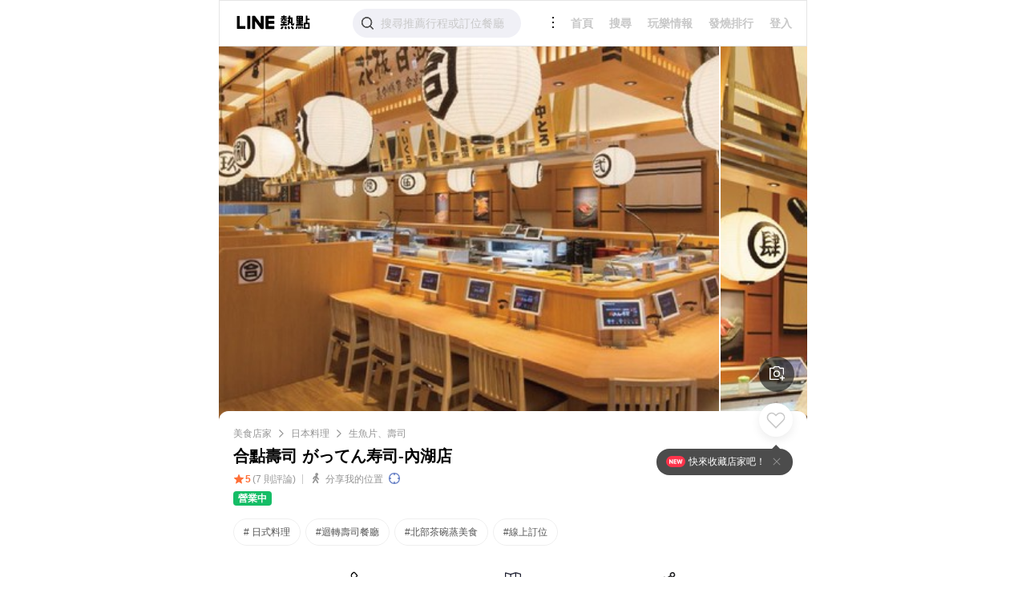

--- FILE ---
content_type: text/html; charset=utf-8
request_url: https://spot.line.me/detail/469539226174635946?utm_source=SPOTGLNContent&utm_medium=2021032221&utm_campaign=POIID469539226174635946
body_size: 46056
content:
<!DOCTYPE html><html><head><meta charSet="utf-8"/><meta name="viewport" content="width=device-width, initial-scale=1, viewport-fit=cover, maximum-scale=1, minimum-scale=1, user-scalable=no"/><link rel="shortcut icon" type="image/x-icon" href="/favicon.ico"/><meta property="og:site_name" content="LINE熱點"/><meta property="og:locale" content="zh_TW"/><meta property="og:type" content="website"/><title>合點壽司 がってん寿司-內湖店 - LINE熱點</title><link rel="canonical" href="https://spot.line.me/detail/469539226174635946"/><meta property="og:title" content="[LINE熱點]-合點壽司 がってん寿司-內湖店"/><meta name="description" content="【LINE熱點】合點壽司 がってん寿司-內湖店, 生魚片、壽司, 地址: 台北市內湖區內湖路一段306號，電話: 02 8797 6328。全台必吃美食、熱門景點推薦、美食外送、優惠折扣、線上預約掛號、叫車、點燈，成為你的生活智能幫手！"/><meta property="og:description" content="評分：5 (7則評論)，生魚片、壽司，台北市內湖區內湖路一段306號"/><meta property="og:image" content="https://obs.line-scdn.net/0h8YhLpBTdZ3ZVNU6gbugYIWB3eBg9G2E-DiZDQ3BWPSIzBShyOlEvFXZwOBQsUCR1bwM/r.400x0"/><meta property="line:image" content="https://obs.line-scdn.net/0h8YhLpBTdZ3ZVNU6gbugYIWB3eBg9G2E-DiZDQ3BWPSIzBShyOlEvFXZwOBQsUCR1bwM/r.400x0"/><meta property="og:url" content="https://spot.line.me/detail/469539226174635946"/><link rel="preload" href="https://obs.line-scdn.net/0hesIDUAciOlx0PS7FcmRFCyZ_JTIcEzwUEAclbAUhJTIaSClJVFtyO1I6YG5QC30LQVp3PlY8bWtFDXoNSVJ1PVE4Z2xcC30CHVhyOVQ6IWxYDy0ISAwh/r.800x0" as="image"/><meta name="next-head-count" content="15"/><link rel="preconnect" href="https://www.googletagmanager.com" crossorigin="true"/><link rel="preconnect" href="https://obs.line-scdn.net" crossorigin="true"/><link rel="preconnect" href="https://spot-web.line-scdn.net" crossorigin="true"/><link rel="dns-prefetch" href="https://www.googletagmanager.com"/><link rel="dns-prefetch" href="https://obs.line-scdn.net"/><link rel="dns-prefetch" href="https://spot-web.line-scdn.net"/><link rel="dns-prefetch" href="https://www.google-analytics.com"/><link rel="dns-prefetch" href="https://line-objects-internal.com"/><script>
  window.dataLayer = window.dataLayer || [];
  window.dataLayer.push({
    'gtm.start': new Date().getTime(),
     event: 'gtm.js',
  });
</script><script>
  (function (d) {
    function gtag () { d.push(arguments) }
    gtag('js', new Date());
    gtag('config', 'AW-527916045');
  })(window.dataLayer);
</script><link rel="preload" href="https://spot-web.line-scdn.net/assets/_next/static/css/d51991a799becb18.css" as="style"/><link rel="stylesheet" href="https://spot-web.line-scdn.net/assets/_next/static/css/d51991a799becb18.css" data-n-g=""/><noscript data-n-css=""></noscript><script defer="" nomodule="" src="https://spot-web.line-scdn.net/assets/_next/static/chunks/polyfills-c67a75d1b6f99dc8.js"></script><script src="https://spot-web.line-scdn.net/assets/_next/static/chunks/webpack-d6fba336ffa871f5.js" defer=""></script><script src="https://spot-web.line-scdn.net/assets/_next/static/chunks/framework-f96ca4374675657b.js" defer=""></script><script src="https://spot-web.line-scdn.net/assets/_next/static/chunks/main-99fb0615255553b7.js" defer=""></script><script src="https://spot-web.line-scdn.net/assets/_next/static/chunks/pages/_app-80cecee4943e13b3.js" defer=""></script><script src="https://spot-web.line-scdn.net/assets/_next/static/chunks/05d954cf-aa68556fc51a4b32.js" defer=""></script><script src="https://spot-web.line-scdn.net/assets/_next/static/chunks/2779-a2093b7834f1f160.js" defer=""></script><script src="https://spot-web.line-scdn.net/assets/_next/static/chunks/8764-41917a587df94433.js" defer=""></script><script src="https://spot-web.line-scdn.net/assets/_next/static/chunks/9849-335cdbfeadae9576.js" defer=""></script><script src="https://spot-web.line-scdn.net/assets/_next/static/chunks/6467-fbbbd52a8d641b26.js" defer=""></script><script src="https://spot-web.line-scdn.net/assets/_next/static/chunks/6126-2d6b21123ebbc3d0.js" defer=""></script><script src="https://spot-web.line-scdn.net/assets/_next/static/chunks/7637-4877f67c90af9a63.js" defer=""></script><script src="https://spot-web.line-scdn.net/assets/_next/static/chunks/7967-7bb2ec74807183b2.js" defer=""></script><script src="https://spot-web.line-scdn.net/assets/_next/static/chunks/9293-c1d97e452bb27844.js" defer=""></script><script src="https://spot-web.line-scdn.net/assets/_next/static/chunks/4756-712817c87bce1081.js" defer=""></script><script src="https://spot-web.line-scdn.net/assets/_next/static/chunks/8400-8cb00dca7e4fa1bb.js" defer=""></script><script src="https://spot-web.line-scdn.net/assets/_next/static/chunks/6915-139d2625492fd3f5.js" defer=""></script><script src="https://spot-web.line-scdn.net/assets/_next/static/chunks/2238-6acbbe80afc009f2.js" defer=""></script><script src="https://spot-web.line-scdn.net/assets/_next/static/chunks/2543-94cc89e550ab8205.js" defer=""></script><script src="https://spot-web.line-scdn.net/assets/_next/static/chunks/5980-2e18cf162b142c83.js" defer=""></script><script src="https://spot-web.line-scdn.net/assets/_next/static/chunks/8059-dc7d623eec8708fd.js" defer=""></script><script src="https://spot-web.line-scdn.net/assets/_next/static/chunks/7318-2ba328daa1ea984b.js" defer=""></script><script src="https://spot-web.line-scdn.net/assets/_next/static/chunks/7963-65549e2562cc10bf.js" defer=""></script><script src="https://spot-web.line-scdn.net/assets/_next/static/chunks/9059-a957e4f2bcd289da.js" defer=""></script><script src="https://spot-web.line-scdn.net/assets/_next/static/chunks/4720-29f1b7446da1d415.js" defer=""></script><script src="https://spot-web.line-scdn.net/assets/_next/static/chunks/520-a6cd541f1c7f2154.js" defer=""></script><script src="https://spot-web.line-scdn.net/assets/_next/static/chunks/5563-93134247218c3f42.js" defer=""></script><script src="https://spot-web.line-scdn.net/assets/_next/static/chunks/2826-6bd4500c8fd87174.js" defer=""></script><script src="https://spot-web.line-scdn.net/assets/_next/static/chunks/3641-92e4d318418eb1eb.js" defer=""></script><script src="https://spot-web.line-scdn.net/assets/_next/static/chunks/8016-38487cd52e527c77.js" defer=""></script><script src="https://spot-web.line-scdn.net/assets/_next/static/chunks/pages/detail/%5Bsid%5D-849b94a405c1424b.js" defer=""></script><script src="https://spot-web.line-scdn.net/assets/_next/static/2OyfjATLlgVEY_Qg-QwF1/_buildManifest.js" defer=""></script><script src="https://spot-web.line-scdn.net/assets/_next/static/2OyfjATLlgVEY_Qg-QwF1/_ssgManifest.js" defer=""></script><style data-styled="" data-styled-version="5.3.5">.fvvjub{width:100%;position:fixed;bottom:18px;z-index:110;padding:0 18px;box-sizing:border-box;}/*!sc*/
@supports (bottom:env(safe-area-inset-bottom)) and (bottom:max(18px,env(safe-area-inset-bottom))) and (padding-bottom:max(18px,0px)){.fvvjub{bottom:max(18px,env(safe-area-inset-bottom));}}/*!sc*/
data-styled.g27[id="ToastContainer__StyledToastContainer-sc-3e4b5d2f-1"]{content:"fvvjub,"}/*!sc*/
.bmxKCV{height:100%;min-height:calc(100vh - 56px);}/*!sc*/
data-styled.g28[id="SiteLayout__StyledLayout-sc-27d61abe-0"]{content:"bmxKCV,"}/*!sc*/
.jlCGqY{height:102px;width:100%;display:-webkit-box;display:-webkit-flex;display:-ms-flexbox;display:flex;-webkit-flex-direction:row;-ms-flex-direction:row;flex-direction:row;-webkit-box-pack:start;-webkit-justify-content:flex-start;-ms-flex-pack:start;justify-content:flex-start;-webkit-align-items:center;-webkit-box-align:center;-ms-flex-align:center;align-items:center;}/*!sc*/
.jlCGqY:not(:first-child){margin-top:16px;}/*!sc*/
data-styled.g35[id="ArticleCard__StyledArticleCard-sc-1012c4ef-0"]{content:"jlCGqY,"}/*!sc*/
.kNHVhs{-webkit-flex:1 1 auto;-ms-flex:1 1 auto;flex:1 1 auto;margin-right:12px;}/*!sc*/
data-styled.g36[id="ArticleCard__StyledArticleCardLeft-sc-1012c4ef-1"]{content:"kNHVhs,"}/*!sc*/
.gKgrwx{font-weight:700;font-size:14px;line-height:18px;color:#111;overflow-wrap:anywhere;overflow:hidden;text-overflow:ellipsis;display:-webkit-box;-webkit-line-clamp:2;-webkit-box-orient:vertical;}/*!sc*/
data-styled.g37[id="ArticleCard__StyledArticleCardTitle-sc-1012c4ef-2"]{content:"gKgrwx,"}/*!sc*/
.iCrIdb{margin-top:4px;font-weight:400;font-size:12px;line-height:18px;color:#555555;overflow-wrap:anywhere;overflow:hidden;text-overflow:ellipsis;display:-webkit-box;-webkit-line-clamp:2;-webkit-box-orient:vertical;}/*!sc*/
.kRaLDO{margin-top:4px;font-weight:400;font-size:12px;line-height:18px;color:#555555;overflow-wrap:anywhere;overflow:hidden;text-overflow:ellipsis;display:-webkit-box;-webkit-line-clamp:3;-webkit-box-orient:vertical;}/*!sc*/
data-styled.g38[id="ArticleCard__StyledArticleCardPreviewText-sc-1012c4ef-3"]{content:"iCrIdb,kRaLDO,"}/*!sc*/
.gXtfTD{color:#949494;overflow-wrap:anywhere;overflow:hidden;text-overflow:ellipsis;display:-webkit-box;-webkit-line-clamp:1;-webkit-box-orient:vertical;}/*!sc*/
data-styled.g39[id="ArticleCard__StyledArticleCardDate-sc-1012c4ef-4"]{content:"gXtfTD,"}/*!sc*/
.emmAWB{-webkit-flex:0 0 102px;-ms-flex:0 0 102px;flex:0 0 102px;width:102px;height:102px;border-radius:7px;background-position:center;background-repeat:no-repeat;background-size:cover;}/*!sc*/
data-styled.g40[id="ArticleCard__StyledArticleCardImage-sc-1012c4ef-5"]{content:"emmAWB,"}/*!sc*/
@font-face{font-family:'swiper-icons';src:url('data:application/font-woff;charset=utf-8;base64, [base64]//wADZ2x5ZgAAAywAAADMAAAD2MHtryVoZWFkAAABbAAAADAAAAA2E2+eoWhoZWEAAAGcAAAAHwAAACQC9gDzaG10eAAAAigAAAAZAAAArgJkABFsb2NhAAAC0AAAAFoAAABaFQAUGG1heHAAAAG8AAAAHwAAACAAcABAbmFtZQAAA/gAAAE5AAACXvFdBwlwb3N0AAAFNAAAAGIAAACE5s74hXjaY2BkYGAAYpf5Hu/j+W2+MnAzMYDAzaX6QjD6/4//Bxj5GA8AuRwMYGkAPywL13jaY2BkYGA88P8Agx4j+/8fQDYfA1AEBWgDAIB2BOoAeNpjYGRgYNBh4GdgYgABEMnIABJzYNADCQAACWgAsQB42mNgYfzCOIGBlYGB0YcxjYGBwR1Kf2WQZGhhYGBiYGVmgAFGBiQQkOaawtDAoMBQxXjg/wEGPcYDDA4wNUA2CCgwsAAAO4EL6gAAeNpj2M0gyAACqxgGNWBkZ2D4/wMA+xkDdgAAAHjaY2BgYGaAYBkGRgYQiAHyGMF8FgYHIM3DwMHABGQrMOgyWDLEM1T9/w8UBfEMgLzE////P/5//f/V/xv+r4eaAAeMbAxwIUYmIMHEgKYAYjUcsDAwsLKxc3BycfPw8jEQA/[base64]/uznmfPFBNODM2K7MTQ45YEAZqGP81AmGGcF3iPqOop0r1SPTaTbVkfUe4HXj97wYE+yNwWYxwWu4v1ugWHgo3S1XdZEVqWM7ET0cfnLGxWfkgR42o2PvWrDMBSFj/IHLaF0zKjRgdiVMwScNRAoWUoH78Y2icB/yIY09An6AH2Bdu/UB+yxopYshQiEvnvu0dURgDt8QeC8PDw7Fpji3fEA4z/PEJ6YOB5hKh4dj3EvXhxPqH/SKUY3rJ7srZ4FZnh1PMAtPhwP6fl2PMJMPDgeQ4rY8YT6Gzao0eAEA409DuggmTnFnOcSCiEiLMgxCiTI6Cq5DZUd3Qmp10vO0LaLTd2cjN4fOumlc7lUYbSQcZFkutRG7g6JKZKy0RmdLY680CDnEJ+UMkpFFe1RN7nxdVpXrC4aTtnaurOnYercZg2YVmLN/d/gczfEimrE/fs/bOuq29Zmn8tloORaXgZgGa78yO9/cnXm2BpaGvq25Dv9S4E9+5SIc9PqupJKhYFSSl47+Qcr1mYNAAAAeNptw0cKwkAAAMDZJA8Q7OUJvkLsPfZ6zFVERPy8qHh2YER+3i/BP83vIBLLySsoKimrqKqpa2hp6+jq6RsYGhmbmJqZSy0sraxtbO3sHRydnEMU4uR6yx7JJXveP7WrDycAAAAAAAH//wACeNpjYGRgYOABYhkgZgJCZgZNBkYGLQZtIJsFLMYAAAw3ALgAeNolizEKgDAQBCchRbC2sFER0YD6qVQiBCv/H9ezGI6Z5XBAw8CBK/m5iQQVauVbXLnOrMZv2oLdKFa8Pjuru2hJzGabmOSLzNMzvutpB3N42mNgZGBg4GKQYzBhYMxJLMlj4GBgAYow/P/PAJJhLM6sSoWKfWCAAwDAjgbRAAB42mNgYGBkAIIbCZo5IPrmUn0hGA0AO8EFTQAA') format('woff');font-weight:400;font-style:normal;}/*!sc*/
.dIyOUn:root{--swiper-theme-color:#007aff;}/*!sc*/
.dIyOUn .swiper-container{position:fixed;top:0;left:0;z-index:999;background:#000;width:100%;height:100%;overflow:hidden;}/*!sc*/
.dIyOUn .swiper-container-vertical > .swiper-wrapper{-webkit-flex-direction:column;-ms-flex-direction:column;flex-direction:column;}/*!sc*/
.dIyOUn .swiper-wrapper{position:relative;width:100%;height:100%;z-index:1;display:-webkit-box;display:-webkit-flex;display:-ms-flexbox;display:flex;-webkit-transition-property:-webkit-transform;-webkit-transition-property:transform;transition-property:transform;box-sizing:content-box;}/*!sc*/
.dIyOUn .swiper-container-android .swiper-slide,.dIyOUn .swiper-wrapper{-webkit-transform:translate3d(0px,0,0);-ms-transform:translate3d(0px,0,0);transform:translate3d(0px,0,0);}/*!sc*/
.dIyOUn .swiper-container-multirow > .swiper-wrapper{-webkit-flex-wrap:wrap;-ms-flex-wrap:wrap;flex-wrap:wrap;}/*!sc*/
.dIyOUn .swiper-container-multirow-column > .swiper-wrapper{-webkit-flex-wrap:wrap;-ms-flex-wrap:wrap;flex-wrap:wrap;-webkit-flex-direction:column;-ms-flex-direction:column;flex-direction:column;}/*!sc*/
.dIyOUn .swiper-container-free-mode > .swiper-wrapper{-webkit-transition-timing-function:ease-out;transition-timing-function:ease-out;margin:0 auto;}/*!sc*/
.dIyOUn .swiper-slide{-webkit-flex-shrink:0;-ms-flex-negative:0;flex-shrink:0;width:100%;height:100%;position:relative;-webkit-transition-property:-webkit-transform;-webkit-transition-property:transform;transition-property:transform;overflow:hidden;}/*!sc*/
.dIyOUn .swiper-slide-invisible-blank{visibility:hidden;}/*!sc*/
.dIyOUn .swiper-container-autoheight,.dIyOUn .swiper-container-autoheight .swiper-slide{height:auto;}/*!sc*/
.dIyOUn .swiper-container-autoheight .swiper-wrapper{-webkit-align-items:flex-start;-webkit-box-align:flex-start;-ms-flex-align:flex-start;align-items:flex-start;-webkit-transition-property:-webkit-transform,height;-webkit-transition-property:transform,height;transition-property:transform,height;}/*!sc*/
.dIyOUn .swiper-container-3d{-webkit-perspective:1200px;-moz-perspective:1200px;-ms-perspective:1200px;perspective:1200px;}/*!sc*/
.dIyOUn .swiper-container-3d .swiper-wrapper,.dIyOUn .swiper-container-3d .swiper-slide,.dIyOUn .swiper-container-3d .swiper-slide-shadow-left,.dIyOUn .swiper-container-3d .swiper-slide-shadow-right,.dIyOUn .swiper-container-3d .swiper-slide-shadow-top,.dIyOUn .swiper-container-3d .swiper-slide-shadow-bottom,.dIyOUn .swiper-container-3d .swiper-cube-shadow{-webkit-transform-style:preserve-3d;-ms-transform-style:preserve-3d;transform-style:preserve-3d;}/*!sc*/
.dIyOUn .swiper-container-3d .swiper-slide-shadow-left,.dIyOUn .swiper-container-3d .swiper-slide-shadow-right,.dIyOUn .swiper-container-3d .swiper-slide-shadow-top,.dIyOUn .swiper-container-3d .swiper-slide-shadow-bottom{position:absolute;left:0;top:0;width:100%;height:100%;pointer-events:none;z-index:10;}/*!sc*/
.dIyOUn .swiper-container-3d .swiper-slide-shadow-left{background-image:linear-gradient( to left, rgba(0,0,0,0.5), rgba(0,0,0,0) );}/*!sc*/
.dIyOUn .swiper-container-3d .swiper-slide-shadow-right{background-image:linear-gradient( to right, rgba(0,0,0,0.5), rgba(0,0,0,0) );}/*!sc*/
.dIyOUn .swiper-container-3d .swiper-slide-shadow-top{background-image:linear-gradient( to top, rgba(0,0,0,0.5), rgba(0,0,0,0) );}/*!sc*/
.dIyOUn .swiper-container-3d .swiper-slide-shadow-bottom{background-image:linear-gradient( to bottom, rgba(0,0,0,0.5), rgba(0,0,0,0) );}/*!sc*/
.dIyOUn .swiper-container-css-mode > .swiper-wrapper{overflow:auto;-webkit-scrollbar-width:none;-moz-scrollbar-width:none;-ms-scrollbar-width:none;scrollbar-width:none;-ms-overflow-style:none;}/*!sc*/
.dIyOUn .swiper-container-css-mode > .swiper-wrapper::-webkit-scrollbar{display:none;}/*!sc*/
.dIyOUn .swiper-container-css-mode > .swiper-wrapper > .swiper-slide{-webkit-scroll-snap-align:start start;-moz-scroll-snap-align:start start;-ms-scroll-snap-align:start start;scroll-snap-align:start start;}/*!sc*/
.dIyOUn .swiper-container-horizontal.swiper-container-css-mode > .swiper-wrapper{-webkit-scroll-snap-type:x mandatory;-moz-scroll-snap-type:x mandatory;-ms-scroll-snap-type:x mandatory;scroll-snap-type:x mandatory;}/*!sc*/
.dIyOUn .swiper-container-vertical.swiper-container-css-mode > .swiper-wrapper{-webkit-scroll-snap-type:y mandatory;-moz-scroll-snap-type:y mandatory;-ms-scroll-snap-type:y mandatory;scroll-snap-type:y mandatory;}/*!sc*/
.dIyOUn:root{--swiper-navigation-size:44px;}/*!sc*/
.dIyOUn .swiper-button-prev,.dIyOUn .swiper-button-next{position:absolute;top:50%;width:calc(var(--swiper-navigation-size) / 44 * 27);height:var(--swiper-navigation-size);margin-top:calc(-1 * var(--swiper-navigation-size) / 2);z-index:10;cursor:pointer;display:-webkit-box;display:-webkit-flex;display:-ms-flexbox;display:flex;-webkit-align-items:center;-webkit-box-align:center;-ms-flex-align:center;align-items:center;-webkit-box-pack:center;-webkit-justify-content:center;-ms-flex-pack:center;justify-content:center;color:var(--swiper-navigation-color,var(--swiper-theme-color));}/*!sc*/
.dIyOUn .swiper-button-prev.swiper-button-disabled,.dIyOUn .swiper-button-next.swiper-button-disabled{opacity:0.35;cursor:auto;pointer-events:none;}/*!sc*/
.dIyOUn .swiper-button-prev:after,.dIyOUn .swiper-button-next:after{font-family:swiper-icons;font-size:var(--swiper-navigation-size);text-transform:none !important;-webkit-letter-spacing:0;-moz-letter-spacing:0;-ms-letter-spacing:0;letter-spacing:0;text-transform:none;font-variant:initial;line-height:1;}/*!sc*/
.dIyOUn .swiper-button-prev,.dIyOUn .swiper-container-rtl .swiper-button-next{left:10px;right:auto;}/*!sc*/
.dIyOUn .swiper-button-prev:after,.dIyOUn .swiper-container-rtl .swiper-button-next:after{content:'prev';}/*!sc*/
.dIyOUn .swiper-button-next,.dIyOUn .swiper-container-rtl .swiper-button-prev{right:10px;left:auto;}/*!sc*/
.dIyOUn .swiper-button-next:after,.dIyOUn .swiper-container-rtl .swiper-button-prev:after{content:'next';}/*!sc*/
.dIyOUn .swiper-button-prev.swiper-button-white,.dIyOUn .swiper-button-next.swiper-button-white{--swiper-navigation-color:#ffffff;}/*!sc*/
.dIyOUn .swiper-button-prev.swiper-button-black,.dIyOUn .swiper-button-next.swiper-button-black{--swiper-navigation-color:#000000;}/*!sc*/
.dIyOUn .swiper-button-lock{display:none;}/*!sc*/
.dIyOUn .swiper-pagination{position:absolute;text-align:center;-webkit-transition:300ms opacity;transition:300ms opacity;-webkit-transform:translate3d(0,0,0);-ms-transform:translate3d(0,0,0);transform:translate3d(0,0,0);z-index:10;}/*!sc*/
.dIyOUn .swiper-pagination.swiper-pagination-hidden{opacity:0;}/*!sc*/
.dIyOUn .swiper-pagination-fraction,.dIyOUn .swiper-pagination-custom,.dIyOUn .swiper-container-horizontal > .swiper-pagination-bullets{bottom:10px;left:0;width:100%;}/*!sc*/
.dIyOUn .swiper-pagination-bullets-dynamic{overflow:hidden;font-size:0;}/*!sc*/
.dIyOUn .swiper-pagination-bullets-dynamic .swiper-pagination-bullet{-webkit-transform:scale(0.33);-ms-transform:scale(0.33);transform:scale(0.33);position:relative;}/*!sc*/
.dIyOUn .swiper-pagination-bullets-dynamic .swiper-pagination-bullet-active{-webkit-transform:scale(1);-ms-transform:scale(1);transform:scale(1);}/*!sc*/
.dIyOUn .swiper-pagination-bullets-dynamic .swiper-pagination-bullet-active-main{-webkit-transform:scale(1);-ms-transform:scale(1);transform:scale(1);}/*!sc*/
.dIyOUn .swiper-pagination-bullets-dynamic .swiper-pagination-bullet-active-prev{-webkit-transform:scale(0.66);-ms-transform:scale(0.66);transform:scale(0.66);}/*!sc*/
.dIyOUn .swiper-pagination-bullets-dynamic .swiper-pagination-bullet-active-prev-prev{-webkit-transform:scale(0.33);-ms-transform:scale(0.33);transform:scale(0.33);}/*!sc*/
.dIyOUn .swiper-pagination-bullets-dynamic .swiper-pagination-bullet-active-next{-webkit-transform:scale(0.66);-ms-transform:scale(0.66);transform:scale(0.66);}/*!sc*/
.dIyOUn .swiper-pagination-bullets-dynamic .swiper-pagination-bullet-active-next-next{-webkit-transform:scale(0.33);-ms-transform:scale(0.33);transform:scale(0.33);}/*!sc*/
.dIyOUn .swiper-pagination-bullet{width:8px;height:8px;display:inline-block;border-radius:100%;background:#000;opacity:0.2;}/*!sc*/
.dIyOUn button.swiper-pagination-bullet{border:none;margin:0;padding:0;box-shadow:none;-webkit-appearance:none;-moz-appearance:none;-webkit-appearance:none;-moz-appearance:none;appearance:none;}/*!sc*/
.dIyOUn .swiper-pagination-clickable .swiper-pagination-bullet{cursor:pointer;}/*!sc*/
.dIyOUn .swiper-pagination-bullet-active{opacity:1;background:var(--swiper-pagination-color,var(--swiper-theme-color));}/*!sc*/
.dIyOUn .swiper-container-vertical > .swiper-pagination-bullets{right:10px;top:50%;-webkit-transform:translate3d(0px,-50%,0);-ms-transform:translate3d(0px,-50%,0);transform:translate3d(0px,-50%,0);}/*!sc*/
.dIyOUn .swiper-container-vertical > .swiper-pagination-bullets .swiper-pagination-bullet{margin:6px 0;display:block;}/*!sc*/
.dIyOUn .swiper-container-vertical > .swiper-pagination-bullets.swiper-pagination-bullets-dynamic{top:50%;-webkit-transform:translateY(-50%);-ms-transform:translateY(-50%);transform:translateY(-50%);width:8px;}/*!sc*/
.dIyOUn .swiper-container-vertical > .swiper-pagination-bullets.swiper-pagination-bullets-dynamic .swiper-pagination-bullet{display:inline-block;-webkit-transition:200ms -webkit-transform,200ms top;-webkit-transition:200ms transform,200ms top;transition:200ms transform,200ms top;}/*!sc*/
.dIyOUn .swiper-container-horizontal > .swiper-pagination-bullets .swiper-pagination-bullet{margin:0 4px;}/*!sc*/
.dIyOUn .swiper-container-horizontal > .swiper-pagination-bullets.swiper-pagination-bullets-dynamic{left:50%;-webkit-transform:translateX(-50%);-ms-transform:translateX(-50%);transform:translateX(-50%);white-space:nowrap;}/*!sc*/
.dIyOUn .swiper-container-horizontal > .swiper-pagination-bullets.swiper-pagination-bullets-dynamic .swiper-pagination-bullet{-webkit-transition:200ms -webkit-transform,200ms left;-webkit-transition:200ms transform,200ms left;transition:200ms transform,200ms left;}/*!sc*/
.dIyOUn .swiper-container-horizontal.swiper-container-rtl > .swiper-pagination-bullets-dynamic .swiper-pagination-bullet{-webkit-transition:200ms -webkit-transform,200ms right;-webkit-transition:200ms transform,200ms right;transition:200ms transform,200ms right;}/*!sc*/
.dIyOUn .swiper-pagination-progressbar{background:rgba(0,0,0,0.25);position:absolute;}/*!sc*/
.dIyOUn .swiper-pagination-progressbar .swiper-pagination-progressbar-fill{background:var(--swiper-pagination-color,var(--swiper-theme-color));position:absolute;left:0;top:0;width:100%;height:100%;-webkit-transform:scale(0);-ms-transform:scale(0);transform:scale(0);-webkit-transform-origin:left top;-ms-transform-origin:left top;transform-origin:left top;}/*!sc*/
.dIyOUn .swiper-container-rtl .swiper-pagination-progressbar .swiper-pagination-progressbar-fill{-webkit-transform-origin:right top;-ms-transform-origin:right top;transform-origin:right top;}/*!sc*/
.dIyOUn .swiper-container-horizontal > .swiper-pagination-progressbar,.dIyOUn .swiper-container-vertical > .swiper-pagination-progressbar.swiper-pagination-progressbar-opposite{width:100%;height:4px;left:0;top:0;}/*!sc*/
.dIyOUn .swiper-container-vertical > .swiper-pagination-progressbar,.dIyOUn .swiper-container-horizontal > .swiper-pagination-progressbar.swiper-pagination-progressbar-opposite{width:4px;height:100%;left:0;top:0;}/*!sc*/
.dIyOUn .swiper-pagination-white{--swiper-pagination-color:#ffffff;}/*!sc*/
.dIyOUn .swiper-pagination-black{--swiper-pagination-color:#000000;}/*!sc*/
.dIyOUn .swiper-pagination-lock{display:none;}/*!sc*/
.dIyOUn .swiper-scrollbar{border-radius:10px;position:relative;touch-action:none;-ms-touch-action:none;background:rgba(0,0,0,0.1);}/*!sc*/
.dIyOUn .swiper-container-horizontal > .swiper-scrollbar{position:absolute;left:1%;bottom:3px;z-index:50;height:5px;width:98%;}/*!sc*/
.dIyOUn .swiper-container-vertical > .swiper-scrollbar{position:absolute;right:3px;top:1%;z-index:50;width:5px;height:98%;}/*!sc*/
.dIyOUn .swiper-scrollbar-drag{height:100%;width:100%;position:relative;background:rgba(0,0,0,0.5);border-radius:10px;left:0;top:0;}/*!sc*/
.dIyOUn .swiper-scrollbar-cursor-drag{cursor:move;}/*!sc*/
.dIyOUn .swiper-scrollbar-lock{display:none;}/*!sc*/
.dIyOUn .swiper-zoom-container{width:100%;height:100%;display:-webkit-box;display:-webkit-flex;display:-ms-flexbox;display:flex;-webkit-box-pack:center;-webkit-justify-content:center;-ms-flex-pack:center;justify-content:center;-webkit-align-items:center;-webkit-box-align:center;-ms-flex-align:center;align-items:center;text-align:center;-webkit-flex-direction:column;-ms-flex-direction:column;flex-direction:column;}/*!sc*/
.dIyOUn .swiper-zoom-container > img,.dIyOUn .swiper-zoom-container > svg,.dIyOUn .swiper-zoom-container > canvas{max-width:100%;max-height:100%;object-fit:contain;}/*!sc*/
.dIyOUn .swiper-slide-zoomed{cursor:move;}/*!sc*/
.dIyOUn .swiper-lazy-preloader{width:42px;height:42px;position:absolute;left:50%;top:50%;margin-left:-21px;margin-top:-21px;z-index:10;-webkit-transform-origin:50%;-ms-transform-origin:50%;transform-origin:50%;-webkit-animation:swiper-preloader-spin 1s infinite linear;animation:swiper-preloader-spin 1s infinite linear;box-sizing:border-box;border:4px solid var(--swiper-preloader-color,var(--swiper-theme-color));border-radius:50%;border-top-color:transparent;}/*!sc*/
.dIyOUn .swiper-lazy-preloader-white{--swiper-preloader-color:#fff;}/*!sc*/
.dIyOUn .swiper-lazy-preloader-black{--swiper-preloader-color:#000;}/*!sc*/
@-webkit-keyframes swiper-preloader-spin{100%{-webkit-transform:rotate(360deg);-ms-transform:rotate(360deg);transform:rotate(360deg);}}/*!sc*/
@keyframes swiper-preloader-spin{100%{-webkit-transform:rotate(360deg);-ms-transform:rotate(360deg);transform:rotate(360deg);}}/*!sc*/
.dIyOUn .swiper-container .swiper-notification{position:absolute;left:0;top:0;pointer-events:none;opacity:0;z-index:-1000;}/*!sc*/
.dIyOUn .swiper-container-fade.swiper-container-free-mode .swiper-slide{-webkit-transition-timing-function:ease-out;transition-timing-function:ease-out;}/*!sc*/
.dIyOUn .swiper-container-fade .swiper-slide{pointer-events:none;-webkit-transition-property:opacity;transition-property:opacity;}/*!sc*/
.dIyOUn .swiper-container-fade .swiper-slide .swiper-slide{pointer-events:none;}/*!sc*/
.dIyOUn .swiper-container-fade .swiper-slide-active,.dIyOUn .swiper-container-fade .swiper-slide-active .swiper-slide-active{pointer-events:auto;}/*!sc*/
.dIyOUn .swiper-container-cube{overflow:visible;}/*!sc*/
.dIyOUn .swiper-container-cube .swiper-slide{pointer-events:none;-webkit-backface-visibility:hidden;-webkit-backface-visibility:hidden;backface-visibility:hidden;z-index:1;visibility:hidden;-webkit-transform-origin:0 0;-ms-transform-origin:0 0;transform-origin:0 0;width:100%;height:100%;}/*!sc*/
.dIyOUn .swiper-container-cube .swiper-slide .swiper-slide{pointer-events:none;}/*!sc*/
.dIyOUn .swiper-container-cube.swiper-container-rtl .swiper-slide{-webkit-transform-origin:100% 0;-ms-transform-origin:100% 0;transform-origin:100% 0;}/*!sc*/
.dIyOUn .swiper-container-cube .swiper-slide-active,.dIyOUn .swiper-container-cube .swiper-slide-active .swiper-slide-active{pointer-events:auto;}/*!sc*/
.dIyOUn .swiper-container-cube .swiper-slide-active,.dIyOUn .swiper-container-cube .swiper-slide-next,.dIyOUn .swiper-container-cube .swiper-slide-prev,.dIyOUn .swiper-container-cube .swiper-slide-next + .swiper-slide{pointer-events:auto;visibility:visible;}/*!sc*/
.dIyOUn .swiper-container-cube .swiper-slide-shadow-top,.dIyOUn .swiper-container-cube .swiper-slide-shadow-bottom,.dIyOUn .swiper-container-cube .swiper-slide-shadow-left,.dIyOUn .swiper-container-cube .swiper-slide-shadow-right{z-index:0;-webkit-backface-visibility:hidden;-webkit-backface-visibility:hidden;backface-visibility:hidden;}/*!sc*/
.dIyOUn .swiper-container-cube .swiper-cube-shadow{position:absolute;left:0;bottom:0px;width:100%;height:100%;background:#000;opacity:0.6;-webkit-filter:blur(50px);-webkit-filter:blur(50px);filter:blur(50px);z-index:0;}/*!sc*/
.dIyOUn .swiper-container-flip{overflow:visible;}/*!sc*/
.dIyOUn .swiper-container-flip .swiper-slide{pointer-events:none;-webkit-backface-visibility:hidden;-webkit-backface-visibility:hidden;backface-visibility:hidden;z-index:1;}/*!sc*/
.dIyOUn .swiper-container-flip .swiper-slide .swiper-slide{pointer-events:none;}/*!sc*/
.dIyOUn .swiper-container-flip .swiper-slide-active,.dIyOUn .swiper-container-flip .swiper-slide-active .swiper-slide-active{pointer-events:auto;}/*!sc*/
.dIyOUn .swiper-container-flip .swiper-slide-shadow-top,.dIyOUn .swiper-container-flip .swiper-slide-shadow-bottom,.dIyOUn .swiper-container-flip .swiper-slide-shadow-left,.dIyOUn .swiper-container-flip .swiper-slide-shadow-right{z-index:0;-webkit-backface-visibility:hidden;-webkit-backface-visibility:hidden;backface-visibility:hidden;}/*!sc*/
.dIyOUn .swiper-wrapper{width:200px;}/*!sc*/
data-styled.g42[id="reusableComponentStyle__StyledSwiper-sc-9e940ad0-0"]{content:"dIyOUn,"}/*!sc*/
.iozFcX{margin-top:40px;}/*!sc*/
data-styled.g43[id="reusableComponentStyle__StyledList-sc-9e940ad0-1"]{content:"iozFcX,"}/*!sc*/
.lajTLt{font-size:20px;line-height:1.2;font-weight:700;}/*!sc*/
data-styled.g45[id="reusableComponentStyle__Title-sc-9e940ad0-3"]{content:"lajTLt,"}/*!sc*/
.jimhDt{font-size:12px;white-space:nowrap;-webkit-align-self:center;-ms-flex-item-align:center;align-self:center;}/*!sc*/
.jimhDt.jimhDt{color:#949494;}/*!sc*/
.jimhDt svg{vertical-align:sub;}/*!sc*/
data-styled.g46[id="reusableComponentStyle__More-sc-9e940ad0-4"]{content:"jimhDt,"}/*!sc*/
.fBwrRW{margin-bottom:17px;overflow:hidden;}/*!sc*/
@media (max-width:767px){.fBwrRW{margin-left:-18px;margin-right:-18px;padding-left:18px;padding-right:18px;}}/*!sc*/
data-styled.g47[id="reusableComponentStyle__StyledBody-sc-9e940ad0-5"]{content:"fBwrRW,"}/*!sc*/
.hgkPzs{cursor:pointer;}/*!sc*/
data-styled.g48[id="reusableComponentStyle__StyledInnerCardItem-sc-9e940ad0-6"]{content:"hgkPzs,"}/*!sc*/
.fKIvEc{display:-webkit-box;display:-webkit-flex;display:-ms-flexbox;display:flex;-webkit-flex-direction:column;-ms-flex-direction:column;flex-direction:column;-webkit-box-pack:center;-webkit-justify-content:center;-ms-flex-pack:center;justify-content:center;-webkit-align-items:center;-webkit-box-align:center;-ms-flex-align:center;align-items:center;min-height:235px;background-color:#F5F5F9;border-radius:7px;text-align:center;}/*!sc*/
.fKIvEc .title{font-size:18px;line-height:1.2;font-weight:700;font-weight:600;margin-bottom:16px;}/*!sc*/
.fKIvEc .button{font-size:14px;line-height:1.4;font-weight:700;color:#15BD66;padding:8px 16px;border-radius:19px;font-weight:500;}/*!sc*/
data-styled.g49[id="reusableComponentStyle__StyledMoreCard-sc-9e940ad0-7"]{content:"fKIvEc,"}/*!sc*/
.gVXYeB{display:grid;width:100%;grid-gap:16px;padding-bottom:11px;padding-top:16px;position:relative;-webkit-transform:translate3d(0,0,0);grid-template-columns:repeat(2,minmax(0,1fr));}/*!sc*/
@supports (padding-bottom:env(safe-area-inset-bottom)) and (padding-bottom:max(11px,env(safe-area-inset-bottom))) and (padding-bottom:max(11px,0px)){.gVXYeB{padding-bottom:max(11px,env(safe-area-inset-bottom));}}/*!sc*/
@media (min-width:441px) and (max-width:600px){.gVXYeB{grid-template-columns:repeat(3,minmax(0,1fr));}}/*!sc*/
@media (min-width:601px){.gVXYeB{grid-template-columns:repeat(4,minmax(0,1fr));}}/*!sc*/
data-styled.g52[id="reusableComponentStyle__StyledNewPocketListList-sc-9e940ad0-10"]{content:"gVXYeB,"}/*!sc*/
.dIWlko{color:inherit;}/*!sc*/
data-styled.g69[id="NextLink__StyledHyperLink-sc-e4f756e-0"]{content:"dIWlko,"}/*!sc*/
.jGGTow{display:-webkit-box;display:-webkit-flex;display:-ms-flexbox;display:flex;-webkit-flex-direction:column;-ms-flex-direction:column;flex-direction:column;-webkit-box-pack:start;-webkit-justify-content:flex-start;-ms-flex-pack:start;justify-content:flex-start;-webkit-align-items:stretch;-webkit-box-align:stretch;-ms-flex-align:stretch;align-items:stretch;cursor:pointer;color:unset;}/*!sc*/
data-styled.g71[id="PocketListCard__StyledPocketListCard-sc-d1ca7566-1"]{content:"jGGTow,"}/*!sc*/
.fBXFLc{position:relative;width:100%;margin-bottom:8px;overflow:hidden;border-radius:7px;}/*!sc*/
data-styled.g72[id="PocketListCard__StyledPocketListCardTop-sc-d1ca7566-2"]{content:"fBXFLc,"}/*!sc*/
.hqjZag{background-position:center;background-repeat:no-repeat;background-size:cover;width:100%;padding-top:100%;}/*!sc*/
data-styled.g73[id="PocketListCard__StyledPocketListCardCover-sc-d1ca7566-3"]{content:"hqjZag,"}/*!sc*/
.bkhdkT{position:relative;display:-webkit-box;display:-webkit-flex;display:-ms-flexbox;display:flex;-webkit-flex-direction:column;-ms-flex-direction:column;flex-direction:column;-webkit-box-pack:start;-webkit-justify-content:flex-start;-ms-flex-pack:start;justify-content:flex-start;-webkit-align-items:stretch;-webkit-box-align:stretch;-ms-flex-align:stretch;align-items:stretch;}/*!sc*/
data-styled.g76[id="PocketListCard__StyledPocketListCardBottom-sc-d1ca7566-6"]{content:"bkhdkT,"}/*!sc*/
.bsgkrY{font-size:14px;font-weight:400;line-height:18px;overflow-wrap:anywhere;overflow:hidden;text-overflow:ellipsis;display:-webkit-box;-webkit-line-clamp:2;-webkit-box-orient:vertical;}/*!sc*/
data-styled.g77[id="PocketListCard__StyledPocketListCardTitle-sc-d1ca7566-7"]{content:"bsgkrY,"}/*!sc*/
.iJwDrN{background-position:center;background-repeat:no-repeat;background-size:cover;width:20px;height:20px;-webkit-flex-shrink:0;-ms-flex-negative:0;flex-shrink:0;border-radius:100%;}/*!sc*/
data-styled.g78[id="PocketListCard__StyledPocketListCardAvatar-sc-d1ca7566-8"]{content:"iJwDrN,"}/*!sc*/
.cRRTyC{position:relative;margin-top:6px;display:-webkit-box;display:-webkit-flex;display:-ms-flexbox;display:flex;-webkit-flex-direction:row;-ms-flex-direction:row;flex-direction:row;-webkit-box-pack:start;-webkit-justify-content:flex-start;-ms-flex-pack:start;justify-content:flex-start;-webkit-align-items:center;-webkit-box-align:center;-ms-flex-align:center;align-items:center;}/*!sc*/
data-styled.g79[id="PocketListCard__StyledPocketListCardCreator-sc-d1ca7566-9"]{content:"cRRTyC,"}/*!sc*/
.iRTfFS{font-size:12px;font-weight:400;line-height:16px;text-overflow:ellipsis;overflow:hidden;white-space:nowrap;margin-left:4px;word-break:break-all;color:#949494;}/*!sc*/
data-styled.g80[id="PocketListCard__StyledPocketListCardCreatorName-sc-d1ca7566-10"]{content:"iRTfFS,"}/*!sc*/
.BosIS{position:relative;overflow:hidden;margin-bottom:-17px;}/*!sc*/
data-styled.g109[id="HideScrollBar__StyledMain-sc-a74d80ee-0"]{content:"BosIS,"}/*!sc*/
.kJIgmz{width:100%;overflow:hidden;position:relative;top:-17px;}/*!sc*/
data-styled.g110[id="HideScrollBar__StyledOuter-sc-a74d80ee-1"]{content:"kJIgmz,"}/*!sc*/
.hbufzF{overflow-y:auto;-webkit-overflow-scrolling:touch;padding-bottom:17px;position:relative;bottom:-17px;}/*!sc*/
data-styled.g111[id="HideScrollBar__StyledInner-sc-a74d80ee-2"]{content:"hbufzF,"}/*!sc*/
.cvrBdm{position:relative;width:100%;-webkit-flex-shrink:0;-ms-flex-negative:0;flex-shrink:0;margin-right:2px;width:85%;background-color:#f2f3f7;}/*!sc*/
.hyjvdf{position:relative;width:100%;background-color:#f2f3f7;}/*!sc*/
data-styled.g118[id="Image__StyledWrapper-sc-61c8b0d6-0"]{content:"cvrBdm,hyjvdf,"}/*!sc*/
.bBSVWa{width:100%;padding-bottom:100%;background-size:cover;background-position:center;}/*!sc*/
data-styled.g119[id="Image__StyledImage-sc-61c8b0d6-1"]{content:"bBSVWa,"}/*!sc*/
.jICcdZ{display:-webkit-box;display:-webkit-flex;display:-ms-flexbox;display:flex;-webkit-flex-direction:row;-ms-flex-direction:row;flex-direction:row;-webkit-box-pack:start;-webkit-justify-content:flex-start;-ms-flex-pack:start;justify-content:flex-start;-webkit-align-items:center;-webkit-box-align:center;-ms-flex-align:center;align-items:center;-webkit-flex-wrap:nowrap;-ms-flex-wrap:nowrap;flex-wrap:nowrap;margin-right:1px;}/*!sc*/
.jICcdZ > span{margin-left:1px;font-size:12px;line-height:18px;}/*!sc*/
data-styled.g132[id="RatingStar__StyledAverage-sc-31ad2407-0"]{content:"jICcdZ,"}/*!sc*/
.kDAGfF{color:#15BD66;font-size:12px;}/*!sc*/
.hBylpW{color:#949494;font-size:12px;}/*!sc*/
data-styled.g134[id="ServiceHourWording__StyledServiceWording-sc-badb391e-0"]{content:"kDAGfF,hBylpW,"}/*!sc*/
.brIpIA{display:-webkit-box;display:-webkit-flex;display:-ms-flexbox;display:flex;-webkit-flex-direction:row;-ms-flex-direction:row;flex-direction:row;-webkit-box-pack:start;-webkit-justify-content:flex-start;-ms-flex-pack:start;justify-content:flex-start;-webkit-align-items:center;-webkit-box-align:center;-ms-flex-align:center;align-items:center;}/*!sc*/
data-styled.g141[id="Tabs__StyledTabNav-sc-b5d36d94-0"]{content:"brIpIA,"}/*!sc*/
.hrnffQ{font-size:14px;line-height:1.4;font-weight:700;padding:8px 16px;position:relative;cursor:pointer;height:36px;box-sizing:border-box;}/*!sc*/
data-styled.g142[id="Tabs__StyledTabItem-sc-b5d36d94-1"]{content:"hrnffQ,"}/*!sc*/
.iiqUqz{width:100%;height:36px;background-color:#111;border-radius:18px;position:absolute;top:0;right:0;bottom:0;left:0;}/*!sc*/
data-styled.g143[id="Tabs__StyledSelectedBg-sc-b5d36d94-2"]{content:"iiqUqz,"}/*!sc*/
.cRKhfT{position:relative;color:#fff;}/*!sc*/
.gRIerK{position:relative;}/*!sc*/
data-styled.g146[id="Tabs__StyledTabItemText-sc-b5d36d94-5"]{content:"cRKhfT,gRIerK,"}/*!sc*/
.etdWBu{width:100%;box-sizing:border-box;}/*!sc*/
.etdWBu.disabled{opacity:0.4;}/*!sc*/
data-styled.g180[id="InputBox__StyledInputBox-sc-58ee0160-0"]{content:"etdWBu,"}/*!sc*/
.jZyIcg{position:relative;}/*!sc*/
.jZyIcg input{width:100%;box-sizing:border-box;padding:13px 49px 13px 16px;border-radius:7px;background-color:#f2f3f7;box-shadow:none;border:0px;font-size:16px;line-height:1.4;font-weight:400;color:#111;margin:0;margin-bottom:3px;cursor:pointer;}/*!sc*/
.jZyIcg input::-webkit-input-placeholder{font-size:14px;color:#bfc2c8;}/*!sc*/
.jZyIcg input::-moz-placeholder{font-size:14px;color:#bfc2c8;}/*!sc*/
.jZyIcg input:-ms-input-placeholder{font-size:14px;color:#bfc2c8;}/*!sc*/
.jZyIcg input::placeholder{font-size:14px;color:#bfc2c8;}/*!sc*/
.jZyIcg input:focus{outline:none;background-color:#e6e8f0;}/*!sc*/
data-styled.g182[id="InputBox__InputWrap-sc-58ee0160-2"]{content:"jZyIcg,"}/*!sc*/
.bpnKDG{-webkit-flex:1;-ms-flex:1;flex:1;position:relative;background:#f0f0f6;display:-webkit-box;display:-webkit-flex;display:-ms-flexbox;display:flex;-webkit-align-items:center;-webkit-box-align:center;-ms-flex-align:center;align-items:center;-webkit-box-pack:start;-webkit-justify-content:flex-start;-ms-flex-pack:start;justify-content:flex-start;padding:6px 8px;margin-left:12px;border-radius:20px;}/*!sc*/
@media (min-width:768px){.bpnKDG{max-width:258px;}}/*!sc*/
.bpnKDG .search-input input{font-size:14px;line-height:1.4;font-weight:400;border:none;background:inherit;width:100%;margin:0 0 0 4px;padding:1px 2px;}/*!sc*/
.bpnKDG .search-input input:focus{outline:none;background-color:transparent;}/*!sc*/
.bpnKDG .search-input input::-webkit-input-placeholder{color:#C8C8C8;background-color:transparent;}/*!sc*/
.bpnKDG .search-input input::-moz-placeholder{color:#C8C8C8;background-color:transparent;}/*!sc*/
.bpnKDG .search-input input:-ms-input-placeholder{color:#C8C8C8;background-color:transparent;}/*!sc*/
.bpnKDG .search-input input::placeholder{color:#C8C8C8;background-color:transparent;}/*!sc*/
.bpnKDG .search-input .clear-btn{padding:0;top:0px;right:2px;margin:0;}/*!sc*/
.bpnKDG svg{color:#555;}/*!sc*/
.bpnKDG .autocomplete{position:fixed;background-color:white;width:100%;top:56px;left:0;right:0;bottom:0;margin:0 auto;overflow:hidden;font-size:14px;line-height:1.4;font-weight:400;}/*!sc*/
.bpnKDG .autocomplete li button{display:-webkit-box;display:-webkit-flex;display:-ms-flexbox;display:flex;-webkit-flex-direction:row;-ms-flex-direction:row;flex-direction:row;-webkit-box-pack:start;-webkit-justify-content:flex-start;-ms-flex-pack:start;justify-content:flex-start;-webkit-align-items:center;-webkit-box-align:center;-ms-flex-align:center;align-items:center;width:100%;padding:6px 18px;text-align:left;}/*!sc*/
@supports (margin-top:env(safe-area-inset-top)){.bpnKDG .autocomplete{margin-top:max( 0px, var(--android-safe-area-inset-top,env(safe-area-inset-top)) - 8px );}}/*!sc*/
@media (min-width:768px){.bpnKDG .autocomplete{position:absolute;top:calc(100% + 11px);bottom:unset;border-radius:6px;box-shadow:0 2px 8px 0 rgba(85,85,85,0.1);}}/*!sc*/
.bpnKDG .icon{-webkit-flex-shrink:0;-ms-flex-negative:0;flex-shrink:0;width:32px;height:32px;background-color:#f5f5f9;border-radius:16px;display:-webkit-box;display:-webkit-flex;display:-ms-flexbox;display:flex;-webkit-flex-direction:row;-ms-flex-direction:row;flex-direction:row;-webkit-box-pack:center;-webkit-justify-content:center;-ms-flex-pack:center;justify-content:center;-webkit-align-items:center;-webkit-box-align:center;-ms-flex-align:center;align-items:center;margin-right:12px;}/*!sc*/
.bpnKDG .icon svg{color:white;}/*!sc*/
data-styled.g184[id="SearchInput__StyledSearchInput-sc-b9c9c93e-0"]{content:"bpnKDG,"}/*!sc*/
.cavwfQ{position:-webkit-sticky;position:sticky;top:0;z-index:50;background:#fff;padding:10px 18px;display:-webkit-box;display:-webkit-flex;display:-ms-flexbox;display:flex;-webkit-align-items:center;-webkit-box-align:center;-ms-flex-align:center;align-items:center;-webkit-box-pack:center;-webkit-justify-content:center;-ms-flex-pack:center;justify-content:center;width:100%;box-sizing:border-box;min-height:56px;}/*!sc*/
.cavwfQ > div{-webkit-flex:1;-ms-flex:1;flex:1;max-width:734px;margin-right:0px;display:-webkit-box;display:-webkit-flex;display:-ms-flexbox;display:flex;-webkit-flex-direction:row;-ms-flex-direction:row;flex-direction:row;-webkit-box-pack:justify;-webkit-justify-content:space-between;-ms-flex-pack:justify;justify-content:space-between;-webkit-align-items:center;-webkit-box-align:center;-ms-flex-align:center;align-items:center;position:relative;}/*!sc*/
@media (min-width:768px){.cavwfQ > div{display:-webkit-box;display:-webkit-flex;display:-ms-flexbox;display:flex;-webkit-flex-direction:row;-ms-flex-direction:row;flex-direction:row;-webkit-box-pack:start;-webkit-justify-content:flex-start;-ms-flex-pack:start;justify-content:flex-start;-webkit-align-items:center;-webkit-box-align:center;-ms-flex-align:center;align-items:center;}}/*!sc*/
.cavwfQ .search{-webkit-flex-shrink:1 !important;-ms-flex-negative:1 !important;flex-shrink:1 !important;}/*!sc*/
@media screen and (orientation:landscape){.cavwfQ .search{margin-right:18px;}}/*!sc*/
.cavwfQ .rightSide img{width:24px;height:24px;border-radius:50%;}/*!sc*/
@media (min-width:768px){.cavwfQ .logo{margin-right:38px;}}/*!sc*/
.cavwfQ .desktopOnly{display:none;}/*!sc*/
@media (min-width:768px){.cavwfQ .desktopOnly{display:block;}}/*!sc*/
@media (min-width:768px){.cavwfQ{border:1px solid rgba(0.85,0.85,0.85,0.1);}.cavwfQ .placeholderAfter,.cavwfQ .rightSide{display:none;}}/*!sc*/
@media screen and (orientation:landscape){.cavwfQ{padding-left:calc(env(safe-area-inset-left) + 18px);padding-right:calc(env(safe-area-inset-right) + 18px);}}/*!sc*/
@media (max-width:767px){.cavwfQ div{-webkit-transition:all 0.2s linear;transition:all 0.2s linear;}.cavwfQ .search{-webkit-flex:1 0 65%;-ms-flex:1 0 65%;flex:1 0 65%;}.cavwfQ.hasRightSide .search{-webkit-flex:1 0 55%;-ms-flex:1 0 55%;flex:1 0 55%;}.cavwfQ.isFocus .search{-webkit-transition:all 0.2s linear;transition:all 0.2s linear;margin:0 auto;-webkit-flex:1 0 90%;-ms-flex:1 0 90%;flex:1 0 90%;}.cavwfQ.isFocus .placeholderBefore,.cavwfQ.isFocus .placeholderAfter{-webkit-flex:0 0 0px;-ms-flex:0 0 0px;flex:0 0 0px;}.cavwfQ.isFocus .logo{-webkit-flex:0 0 0;-ms-flex:0 0 0;flex:0 0 0;overflow:hidden;}.cavwfQ.isFocus .rightSide{-webkit-flex:0 0 0;-ms-flex:0 0 0;flex:0 0 0;overflow:hidden;}}/*!sc*/
@supports (padding-top:env(safe-area-inset-top)) and (padding-top:max(10px,env(safe-area-inset-top))) and (padding-top:max(10px,0px)){.cavwfQ{padding-top:max( 10px, var(--android-safe-area-inset-top,env(safe-area-inset-top)) + 6px );}}/*!sc*/
data-styled.g186[id="NavigationBar__StyledNavigationBar-sc-de7ee6e4-0"]{content:"cavwfQ,"}/*!sc*/
.jlyMxD{display:none;}/*!sc*/
@media (min-width:768px){.jlyMxD{display:-webkit-box;display:-webkit-flex;display:-ms-flexbox;display:flex;-webkit-flex-direction:row;-ms-flex-direction:row;flex-direction:row;-webkit-box-pack:justify;-webkit-justify-content:space-between;-ms-flex-pack:justify;justify-content:space-between;-webkit-align-items:center;-webkit-box-align:center;-ms-flex-align:center;align-items:center;margin-left:10px;}.jlyMxD .label{font-size:14px;line-height:1.4;font-weight:700;margin-right:20px;color:#C8C8C8;}.jlyMxD .label:last-child{margin-right:0;}.jlyMxD .label.selected{color:#000;}}/*!sc*/
data-styled.g187[id="NavigationBar__Buttons-sc-de7ee6e4-1"]{content:"jlyMxD,"}/*!sc*/
.dgGTHG .profileImg{width:28px;height:28px;border-radius:50%;}/*!sc*/
.dgGTHG .profileImg.selected{border:2px solid rgba(85,85,85,0.2);}/*!sc*/
.dgGTHG svg{width:28px;height:28px;}/*!sc*/
data-styled.g188[id="NavigationBar__StyledLogin-sc-de7ee6e4-2"]{content:"dgGTHG,"}/*!sc*/
.bGEyL{max-width:734px;margin:0 auto;padding:0 18px calc(env(safe-area-inset-bottom) + 90px);}/*!sc*/
@media (min-width:768px){.bGEyL{padding-bottom:100px;min-height:calc(100vh - 56px - 305px - 100px);}}/*!sc*/
data-styled.g190[id="PageContentContainer-sc-c235b030-0"]{content:"bGEyL,"}/*!sc*/
.jNOuUR{position:relative;width:-webkit-fit-content;width:-moz-fit-content;width:fit-content;}/*!sc*/
data-styled.g234[id="Tooltip__StyledTooltipWrapper-sc-33e3b5af-0"]{content:"jNOuUR,"}/*!sc*/
.hxzjFu{padding:0 18px;padding-right:68px;margin:17px 0 0;display:-webkit-box;display:-webkit-flex;display:-ms-flexbox;display:flex;-webkit-flex-direction:row;-ms-flex-direction:row;flex-direction:row;-webkit-box-pack:start;-webkit-justify-content:flex-start;-ms-flex-pack:start;justify-content:flex-start;-webkit-align-items:flex-start;-webkit-box-align:flex-start;-ms-flex-align:flex-start;align-items:flex-start;color:#949494;}/*!sc*/
data-styled.g240[id="CategoryLevels__StyledCategoryLevelsBlock-sc-a854e4d1-0"]{content:"hxzjFu,"}/*!sc*/
.fkvKt{-webkit-flex:0 1 auto;-ms-flex:0 1 auto;flex:0 1 auto;display:-webkit-box;display:-webkit-flex;display:-ms-flexbox;display:flex;-webkit-flex-direction:row;-ms-flex-direction:row;flex-direction:row;-webkit-box-pack:start;-webkit-justify-content:flex-start;-ms-flex-pack:start;justify-content:flex-start;-webkit-align-items:center;-webkit-box-align:center;-ms-flex-align:center;align-items:center;font-size:12px;line-height:1.4;font-weight:400;-webkit-flex-wrap:nowrap;-ms-flex-wrap:nowrap;flex-wrap:nowrap;min-width:0;overflow:hidden;}/*!sc*/
data-styled.g241[id="CategoryLevels__StyledCategoryLevels-sc-a854e4d1-1"]{content:"fkvKt,"}/*!sc*/
.cIlDAF{display:-webkit-box;display:-webkit-flex;display:-ms-flexbox;display:flex;-webkit-flex-direction:row;-ms-flex-direction:row;flex-direction:row;-webkit-box-pack:start;-webkit-justify-content:flex-start;-ms-flex-pack:start;justify-content:flex-start;-webkit-align-items:center;-webkit-box-align:center;-ms-flex-align:center;align-items:center;min-width:50px;overflow:hidden;-webkit-flex:0 1 auto;-ms-flex:0 1 auto;flex:0 1 auto;}/*!sc*/
.cIlDAF:nth-child(1){-webkit-flex-shrink:100;-ms-flex-negative:100;flex-shrink:100;}/*!sc*/
.cIlDAF:nth-child(2){-webkit-flex-shrink:100000;-ms-flex-negative:100000;flex-shrink:100000;}/*!sc*/
.cIlDAF:nth-child(3){-webkit-flex-shrink:0.1;-ms-flex-negative:0.1;flex-shrink:0.1;}/*!sc*/
data-styled.g242[id="CategoryLevels__StyledCategoryLevel-sc-a854e4d1-2"]{content:"cIlDAF,"}/*!sc*/
.boXNRK{margin:0 4px;-webkit-flex:0 0 16px;-ms-flex:0 0 16px;flex:0 0 16px;}/*!sc*/
data-styled.g243[id="CategoryLevels__StyledArrowIcon-sc-a854e4d1-3"]{content:"boXNRK,"}/*!sc*/
.dxskvd{color:inherit;-webkit-flex:0 1 auto;-ms-flex:0 1 auto;flex:0 1 auto;white-space:nowrap;text-overflow:ellipsis;overflow:hidden;}/*!sc*/
data-styled.g244[id="CategoryLevels__StyledCategoryLabel-sc-a854e4d1-4"]{content:"dxskvd,"}/*!sc*/
.dtBniO{font-size:14px;line-height:1.2;font-weight:700;color:#FF6F37;-webkit-flex-wrap:nowrap;-ms-flex-wrap:nowrap;flex-wrap:nowrap;display:-webkit-box;display:-webkit-flex;display:-ms-flexbox;display:flex;-webkit-flex-direction:row;-ms-flex-direction:row;flex-direction:row;-webkit-box-pack:start;-webkit-justify-content:flex-start;-ms-flex-pack:start;justify-content:flex-start;-webkit-align-items:stretch;-webkit-box-align:stretch;-ms-flex-align:stretch;align-items:stretch;}/*!sc*/
.dtBniO svg > path{fill:#FF6F37;}/*!sc*/
data-styled.g245[id="Rating__StyledAverage-sc-c0b52c4b-0"]{content:"dtBniO,"}/*!sc*/
.iXmwZi{display:-webkit-box;display:-webkit-flex;display:-ms-flexbox;display:flex;-webkit-flex-direction:row;-ms-flex-direction:row;flex-direction:row;-webkit-box-pack:start;-webkit-justify-content:flex-start;-ms-flex-pack:start;justify-content:flex-start;-webkit-align-items:center;-webkit-box-align:center;-ms-flex-align:center;align-items:center;}/*!sc*/
data-styled.g246[id="Rating__StyledNoRating-sc-c0b52c4b-1"]{content:"iXmwZi,"}/*!sc*/
.cYCjhI{font-size:12px;line-height:18px;font-weight:normal;margin-left:1px;white-space:nowrap;color:#949494;}/*!sc*/
data-styled.g247[id="Rating__StyledCount-sc-c0b52c4b-2"]{content:"cYCjhI,"}/*!sc*/
.WXQuT{margin-left:4px;cursor:pointer;}/*!sc*/
data-styled.g249[id="ShowDistance__StyledCaption-sc-a9ab8f3b-0"]{content:"WXQuT,"}/*!sc*/
.dwPHrU{margin-left:6px;color:#637DC4;cursor:pointer;}/*!sc*/
data-styled.g250[id="ShowDistance__StyledLocationIcon-sc-a9ab8f3b-1"]{content:"dwPHrU,"}/*!sc*/
.hLiSzW{display:-webkit-box;display:-webkit-flex;display:-ms-flexbox;display:flex;-webkit-flex-direction:row;-ms-flex-direction:row;flex-direction:row;-webkit-box-pack:start;-webkit-justify-content:flex-start;-ms-flex-pack:start;justify-content:flex-start;-webkit-align-items:stretch;-webkit-box-align:stretch;-ms-flex-align:stretch;align-items:stretch;margin-left:8px;font-size:12px;line-height:1.5;color:#949494;}/*!sc*/
data-styled.g251[id="ShowDistance__StyledShowDistance-sc-a9ab8f3b-2"]{content:"hLiSzW,"}/*!sc*/
.cycCzp{margin-bottom:16px;}/*!sc*/
data-styled.g252[id="SubInfo__StyledSubInfo-sc-62965b41-0"]{content:"cycCzp,"}/*!sc*/
.izWFKz{display:-webkit-box;display:-webkit-flex;display:-ms-flexbox;display:flex;-webkit-flex-direction:row;-ms-flex-direction:row;flex-direction:row;-webkit-box-pack:start;-webkit-justify-content:flex-start;-ms-flex-pack:start;justify-content:flex-start;-webkit-align-items:center;-webkit-box-align:center;-ms-flex-align:center;align-items:center;font-size:12px;line-height:1.4;font-weight:400;line-height:17px;color:#555;}/*!sc*/
data-styled.g253[id="SubInfo__StyledWrapper-sc-62965b41-1"]{content:"izWFKz,"}/*!sc*/
.iPOphO{font-size:12px;line-height:1.4;font-weight:700;padding:1px 6px;border-radius:4px;background-color:#bcbcbc;color:#fff;margin-right:8px;margin-top:6px;}/*!sc*/
.iPOphO.open,.iPOphO.open_24h{background-color:#15BD66;}/*!sc*/
.iPOphO.going_to_close{background-color:#FF6F37;}/*!sc*/
data-styled.g254[id="SubInfo__StyledOpenStateLabel-sc-62965b41-2"]{content:"iPOphO,"}/*!sc*/
.jFPMQs{display:-webkit-box;display:-webkit-flex;display:-ms-flexbox;display:flex;-webkit-flex-direction:row;-ms-flex-direction:row;flex-direction:row;-webkit-box-pack:start;-webkit-justify-content:flex-start;-ms-flex-pack:start;justify-content:flex-start;-webkit-align-items:center;-webkit-box-align:center;-ms-flex-align:center;align-items:center;}/*!sc*/
data-styled.g255[id="SubInfo__StyledHorizontalWrapper-sc-62965b41-3"]{content:"jFPMQs,"}/*!sc*/
.iCDypa{margin-right:8px;}/*!sc*/
data-styled.g256[id="SubInfo__StyledRatingButton-sc-62965b41-4"]{content:"iCDypa,"}/*!sc*/
.ksSVhy{font-size:20px;line-height:1.2;font-weight:700;padding-top:26px;padding-bottom:24px;}/*!sc*/
data-styled.g257[id="StyledSectionTitle-sc-109e20c0-0"]{content:"ksSVhy,"}/*!sc*/
.cRCJTk{font-size:20px;line-height:1.2;font-weight:700;}/*!sc*/
data-styled.g263[id="style__StyledTitle-sc-f90dec41-1"]{content:"cRCJTk,"}/*!sc*/
.dFJfLk{-webkit-scroll-margin-bottom:76px;-moz-scroll-margin-bottom:76px;-ms-scroll-margin-bottom:76px;scroll-margin-bottom:76px;}/*!sc*/
data-styled.g264[id="Article__StyledArticle-sc-ceccbbae-0"]{content:"dFJfLk,"}/*!sc*/
.dceDQP{display:-webkit-box;display:-webkit-flex;display:-ms-flexbox;display:flex;-webkit-flex-direction:column;-ms-flex-direction:column;flex-direction:column;-webkit-box-pack:start;-webkit-justify-content:flex-start;-ms-flex-pack:start;justify-content:flex-start;-webkit-align-items:flex-start;-webkit-box-align:flex-start;-ms-flex-align:flex-start;align-items:flex-start;margin:16px 0;}/*!sc*/
data-styled.g265[id="Article__StyledArticleList-sc-ceccbbae-1"]{content:"dceDQP,"}/*!sc*/
.iOjRrK{position:-webkit-sticky;position:sticky;top:0px;margin:0 -18px;background-color:#fff;height:46px;}/*!sc*/
@media (min-width:768px){.iOjRrK{padding-top:10px;}}/*!sc*/
data-styled.g406[id="TabsToHideAndShowContent__StickyWrapper-sc-22aaa78f-0"]{content:"iOjRrK,"}/*!sc*/
.hMArGW{overflow-x:visible;}/*!sc*/
.hMArGW:before,.hMArGW:after{content:'';width:18px;-webkit-flex-shrink:0;-ms-flex-negative:0;flex-shrink:0;}/*!sc*/
data-styled.g407[id="TabsToHideAndShowContent__StyledTabNav-sc-22aaa78f-1"]{content:"hMArGW,"}/*!sc*/
.hCjucF{-webkit-flex:0 0 auto;-ms-flex:0 0 auto;flex:0 0 auto;}/*!sc*/
data-styled.g408[id="TabsToHideAndShowContent__StyledTabItem-sc-22aaa78f-2"]{content:"hCjucF,"}/*!sc*/
.gVRDMo{display:-webkit-box;display:-webkit-flex;display:-ms-flexbox;display:flex;-webkit-flex-direction:column;-ms-flex-direction:column;flex-direction:column;-webkit-box-pack:start;-webkit-justify-content:flex-start;-ms-flex-pack:start;justify-content:flex-start;-webkit-align-items:stretch;-webkit-box-align:stretch;-ms-flex-align:stretch;align-items:stretch;-webkit-flex:1;-ms-flex:1;flex:1;}/*!sc*/
data-styled.g410[id="ServiceHour__StyledWrapper-sc-bd0d628e-1"]{content:"gVRDMo,"}/*!sc*/
.bLHfze{display:-webkit-box;display:-webkit-flex;display:-ms-flexbox;display:flex;-webkit-flex-direction:row;-ms-flex-direction:row;flex-direction:row;-webkit-box-pack:justify;-webkit-justify-content:space-between;-ms-flex-pack:justify;justify-content:space-between;-webkit-align-items:stretch;-webkit-box-align:stretch;-ms-flex-align:stretch;align-items:stretch;cursor:pointer;}/*!sc*/
.bLHfze :focus{outline:none;}/*!sc*/
data-styled.g411[id="ServiceHour__StyledTop-sc-bd0d628e-2"]{content:"bLHfze,"}/*!sc*/
.cWcllu{display:-webkit-box;display:-webkit-flex;display:-ms-flexbox;display:flex;-webkit-flex-direction:row;-ms-flex-direction:row;flex-direction:row;-webkit-box-pack:center;-webkit-justify-content:center;-ms-flex-pack:center;justify-content:center;-webkit-align-items:center;-webkit-box-align:center;-ms-flex-align:center;align-items:center;width:12px;height:12px;border-radius:8px;border:solid 1px #d5d5d5;-webkit-align-self:center;-ms-flex-item-align:center;align-self:center;margin-left:20px;}/*!sc*/
data-styled.g413[id="ServiceHour__StyledArrowDown-sc-bd0d628e-4"]{content:"cWcllu,"}/*!sc*/
.bdYFpl{padding:19px 0px;}/*!sc*/
data-styled.g431[id="Review__StyledReview-sc-503a5d32-0"]{content:"bdYFpl,"}/*!sc*/
.txdlF{font-size:20px;line-height:1.2;font-weight:700;margin-bottom:19px;}/*!sc*/
data-styled.g432[id="Review__StyledTitle-sc-503a5d32-1"]{content:"txdlF,"}/*!sc*/
.haUwtr{display:-webkit-box;display:-webkit-flex;display:-ms-flexbox;display:flex;-webkit-flex-direction:row;-ms-flex-direction:row;flex-direction:row;-webkit-box-pack:start;-webkit-justify-content:flex-start;-ms-flex-pack:start;justify-content:flex-start;-webkit-align-items:stretch;-webkit-box-align:stretch;-ms-flex-align:stretch;align-items:stretch;margin-bottom:16px;overflow-x:auto;white-space:nowrap;-webkit-scrollbar-width:none;-moz-scrollbar-width:none;-ms-scrollbar-width:none;scrollbar-width:none;-ms-overflow-style:none;}/*!sc*/
.haUwtr::-webkit-scrollbar{display:none;}/*!sc*/
data-styled.g454[id="Tags__StyledTags-sc-93ed3d03-0"]{content:"haUwtr,"}/*!sc*/
.kywrur{color:#555555;padding:7px 12px;border:1px solid #EFEFEF;border-radius:65px;font-size:12px;line-height:1.5;}/*!sc*/
.kywrur:not(:last-child){margin-right:6px;}/*!sc*/
data-styled.g455[id="Tags__StyledTagsItem-sc-93ed3d03-1"]{content:"kywrur,"}/*!sc*/
.lgGmCU{display:-webkit-box;display:-webkit-flex;display:-ms-flexbox;display:flex;-webkit-flex-direction:row;-ms-flex-direction:row;flex-direction:row;-webkit-box-pack:space-evenly;-webkit-justify-content:space-evenly;-ms-flex-pack:space-evenly;justify-content:space-evenly;-webkit-align-items:stretch;-webkit-box-align:stretch;-ms-flex-align:stretch;align-items:stretch;color:#111;width:100%;}/*!sc*/
data-styled.g456[id="IconMenu__StyledIconWrapper-sc-3e8ddc1b-0"]{content:"lgGmCU,"}/*!sc*/
.dYejPJ{display:-webkit-box;display:-webkit-flex;display:-ms-flexbox;display:flex;-webkit-flex-direction:column;-ms-flex-direction:column;flex-direction:column;-webkit-box-pack:center;-webkit-justify-content:center;-ms-flex-pack:center;justify-content:center;-webkit-align-items:center;-webkit-box-align:center;-ms-flex-align:center;align-items:center;padding:14px 14px 8px;font-size:12px;line-height:1.4;font-weight:400;color:#111;}/*!sc*/
data-styled.g458[id="IconMenu__StyledIconButton-sc-3e8ddc1b-2"]{content:"dYejPJ,"}/*!sc*/
.cWiRmA{cursor:pointer;}/*!sc*/
data-styled.g459[id="IconMenu__StyledIconButtonCursor-sc-3e8ddc1b-3"]{content:"cWiRmA,"}/*!sc*/
.gugqIi{margin-top:6px;}/*!sc*/
data-styled.g460[id="IconMenu__StyledText-sc-3e8ddc1b-4"]{content:"gugqIi,"}/*!sc*/
.iqGmne{display:-webkit-box;display:-webkit-flex;display:-ms-flexbox;display:flex;-webkit-flex-direction:row;-ms-flex-direction:row;flex-direction:row;-webkit-box-pack:start;-webkit-justify-content:flex-start;-ms-flex-pack:start;justify-content:flex-start;-webkit-align-items:stretch;-webkit-box-align:stretch;-ms-flex-align:stretch;align-items:stretch;background:#fff;width:100%;}/*!sc*/
data-styled.g463[id="Gallery__StyledWrapper-sc-71a8307b-0"]{content:"iqGmne,"}/*!sc*/
.elbtkT > div{padding-bottom:75%;}/*!sc*/
data-styled.g464[id="Gallery__GalleryImage-sc-71a8307b-1"]{content:"elbtkT,"}/*!sc*/
.idTAzn{position:relative;margin-left:auto;display:-webkit-box;display:-webkit-flex;display:-ms-flexbox;display:flex;-webkit-flex-direction:row;-ms-flex-direction:row;flex-direction:row;-webkit-box-pack:center;-webkit-justify-content:center;-ms-flex-pack:center;justify-content:center;-webkit-align-items:center;-webkit-box-align:center;-ms-flex-align:center;align-items:center;border-radius:100px;width:42px;height:42px;background-color:#fff;box-shadow:0px 4px 12px rgba(0,0,0,0.08);cursor:pointer;}/*!sc*/
data-styled.g485[id="BookmarkButton__StyledPocketListIconHeart-sc-9709434b-0"]{content:"idTAzn,"}/*!sc*/
.gPDrlO{position:absolute;right:18px;top:-10px;z-index:10;}/*!sc*/
data-styled.g486[id="BookmarkButton__StyledPocketListContainer-sc-9709434b-1"]{content:"gPDrlO,"}/*!sc*/
.bAfpGH{width:100%;height:100%;margin:16px 0;background-color:#f3f3f3;position:relative;overflow:hidden;border-radius:7px;}/*!sc*/
.bAfpGH img{display:none;position:absolute;width:100%;top:0;left:0;}/*!sc*/
data-styled.g523[id="MapSection__StyledMapSection-sc-7a46cf7d-0"]{content:"bAfpGH,"}/*!sc*/
.cMMGeg{display:block;position:relative;width:100%;margin:0;padding-bottom:32.448%;}/*!sc*/
data-styled.g524[id="MapSection__StyledMapButton-sc-7a46cf7d-1"]{content:"cMMGeg,"}/*!sc*/
.furAva{display:-webkit-box;display:-webkit-flex;display:-ms-flexbox;display:flex;-webkit-flex-direction:column;-ms-flex-direction:column;flex-direction:column;-webkit-box-pack:start;-webkit-justify-content:flex-start;-ms-flex-pack:start;justify-content:flex-start;-webkit-align-items:stretch;-webkit-box-align:stretch;-ms-flex-align:stretch;align-items:stretch;font-size:14px;line-height:1.4;font-weight:400;color:#1c1c1e;padding-bottom:19px;}/*!sc*/
.furAva > ul{display:-webkit-box;display:-webkit-flex;display:-ms-flexbox;display:flex;-webkit-flex-direction:column;-ms-flex-direction:column;flex-direction:column;-webkit-box-pack:start;-webkit-justify-content:flex-start;-ms-flex-pack:start;justify-content:flex-start;-webkit-align-items:stretch;-webkit-box-align:stretch;-ms-flex-align:stretch;align-items:stretch;margin:0 8px;}/*!sc*/
.furAva > ul > li{display:-webkit-box;display:-webkit-flex;display:-ms-flexbox;display:flex;-webkit-flex-direction:row;-ms-flex-direction:row;flex-direction:row;-webkit-box-pack:start;-webkit-justify-content:flex-start;-ms-flex-pack:start;justify-content:flex-start;-webkit-align-items:stretch;-webkit-box-align:stretch;-ms-flex-align:stretch;align-items:stretch;margin-bottom:12px;}/*!sc*/
.furAva > ul > li > svg{margin-right:12px;}/*!sc*/
data-styled.g525[id="Info__StyledInfo-sc-40821247-0"]{content:"furAva,"}/*!sc*/
.hInnbX{color:#4270ED;}/*!sc*/
data-styled.g526[id="Info__LinkText-sc-40821247-1"]{content:"hInnbX,"}/*!sc*/
.fqbBIP{display:-webkit-box;display:-webkit-flex;display:-ms-flexbox;display:flex;-webkit-flex-direction:row;-ms-flex-direction:row;flex-direction:row;-webkit-box-pack:start;-webkit-justify-content:flex-start;-ms-flex-pack:start;justify-content:flex-start;-webkit-align-items:center;-webkit-box-align:center;-ms-flex-align:center;align-items:center;}/*!sc*/
.fqbBIP > span{display:-webkit-box;display:-webkit-flex;display:-ms-flexbox;display:flex;-webkit-flex-direction:row;-ms-flex-direction:row;flex-direction:row;-webkit-box-pack:start;-webkit-justify-content:flex-start;-ms-flex-pack:start;justify-content:flex-start;-webkit-align-items:center;-webkit-box-align:center;-ms-flex-align:center;align-items:center;}/*!sc*/
.fqbBIP > span:before{content:'・';}/*!sc*/
.fqbBIP > span:first-child:before{content:'';}/*!sc*/
data-styled.g527[id="Info__PaymentItems-sc-40821247-2"]{content:"fqbBIP,"}/*!sc*/
.hXRznO svg{-webkit-flex-shrink:0;-ms-flex-negative:0;flex-shrink:0;}/*!sc*/
data-styled.g528[id="Info__StyledInfoItem-sc-40821247-3"]{content:"hXRznO,"}/*!sc*/
.jbaxYX{word-break:break-word;white-space:pre-wrap;}/*!sc*/
data-styled.g529[id="Info__StyledBizInfo-sc-40821247-4"]{content:"jbaxYX,"}/*!sc*/
.dlIwlh{overflow:hidden;border-radius:7px;margin-right:8px;aspect-ratio:4/3;}/*!sc*/
@supports not (aspect-ratio:4/3){.dlIwlh > *{min-height:150px;}}/*!sc*/
.dlIwlh > *{height:100%;padding-bottom:0;}/*!sc*/
data-styled.g530[id="StoreUprightCard__Thumbnail-sc-ed3f1a8f-0"]{content:"dlIwlh,"}/*!sc*/
.bkdNyo{display:inline-block;box-sizing:border-box;color:inherit;min-width:200px;}/*!sc*/
.bkdNyo .thumbnail{position:relative;}/*!sc*/
.bkdNyo .card-body .card-title{margin-top:8px;margin-bottom:4px;font-size:14px;line-height:1.2;font-weight:700;overflow-wrap:anywhere;overflow:hidden;text-overflow:ellipsis;display:-webkit-box;-webkit-line-clamp:2;-webkit-box-orient:vertical;}/*!sc*/
.bkdNyo .card-body .rating{margin-bottom:4px;}/*!sc*/
.bkdNyo .card-body .category{margin-bottom:4px;color:#949494;font-size:12px;line-height:1.4;font-weight:400;}/*!sc*/
.bkdNyo .card-body .service-time{color:#949494;font-size:12px;line-height:1.4;font-weight:400;}/*!sc*/
data-styled.g532[id="StoreUprightCard__StyledStoreCard-sc-ed3f1a8f-2"]{content:"bkdNyo,"}/*!sc*/
.grTMoG{display:-webkit-box;display:-webkit-flex;display:-ms-flexbox;display:flex;-webkit-flex-direction:row;-ms-flex-direction:row;flex-direction:row;-webkit-box-pack:center;-webkit-justify-content:center;-ms-flex-pack:center;justify-content:center;-webkit-align-items:center;-webkit-box-align:center;-ms-flex-align:center;align-items:center;}/*!sc*/
data-styled.g538[id="ViewAlsoView__StyledMore-sc-94aafe15-0"]{content:"grTMoG,"}/*!sc*/
.dBfMIC{width:100%;margin-bottom:24px;display:-webkit-box;display:-webkit-flex;display:-ms-flexbox;display:flex;-webkit-flex-direction:row;-ms-flex-direction:row;flex-direction:row;-webkit-box-pack:justify;-webkit-justify-content:space-between;-ms-flex-pack:justify;justify-content:space-between;-webkit-align-items:center;-webkit-box-align:center;-ms-flex-align:center;align-items:center;}/*!sc*/
data-styled.g539[id="ViewAlsoView__StyledTitle-sc-94aafe15-1"]{content:"dBfMIC,"}/*!sc*/
.dKWKpm{cursor:pointer;background-color:rgba(0,0,0,0.4);border-radius:100%;position:absolute;top:8px;right:8px;z-index:2;width:24px;height:24px;display:-webkit-box;display:-webkit-flex;display:-ms-flexbox;display:flex;-webkit-flex-direction:column;-ms-flex-direction:column;flex-direction:column;-webkit-box-pack:center;-webkit-justify-content:center;-ms-flex-pack:center;justify-content:center;-webkit-align-items:center;-webkit-box-align:center;-ms-flex-align:center;align-items:center;}/*!sc*/
data-styled.g664[id="NewMyCollectionList__StyledPocketListItemHeart-sc-58765879-8"]{content:"dKWKpm,"}/*!sc*/
.hggFDw{-webkit-scroll-margin-bottom:60px;-moz-scroll-margin-bottom:60px;-ms-scroll-margin-bottom:60px;scroll-margin-bottom:60px;}/*!sc*/
data-styled.g676[id="PocketList__StyledPocketList-sc-815970f5-0"]{content:"hggFDw,"}/*!sc*/
.dChttc{position:relative;width:100%;opacity:0;-webkit-animation:fade-in forwards .3s ease-in;animation:fade-in forwards .3s ease-in;}/*!sc*/
data-styled.g677[id="PocketList__StyledPocketListItem-sc-815970f5-1"]{content:"dChttc,"}/*!sc*/
.gJqWoB{-webkit-scroll-margin-top:100px;-moz-scroll-margin-top:100px;-ms-scroll-margin-top:100px;scroll-margin-top:100px;padding-top:26px;}/*!sc*/
.gJqWoB > :not(:last-child){margin-bottom:32px;}/*!sc*/
data-styled.g678[id="ExpertGuide__StyledExpertGuide-sc-f6dfd43c-0"]{content:"gJqWoB,"}/*!sc*/
.fGEcrX{background:#fff;box-sizing:border-box;padding-top:27px;padding-bottom:16px;}/*!sc*/
data-styled.g679[id="Tabs__StyledWrapper-sc-eae1c4d2-0"]{content:"fGEcrX,"}/*!sc*/
.dqnhvT{position:-webkit-sticky;position:sticky;top:0px;background-color:#fff;z-index:50;overflow:hidden;}/*!sc*/
data-styled.g680[id="Tabs__StickyWrapper-sc-eae1c4d2-1"]{content:"dqnhvT,"}/*!sc*/
.jUqgTD{display:-webkit-box;display:-webkit-flex;display:-ms-flexbox;display:flex;-webkit-flex-direction:row;-ms-flex-direction:row;flex-direction:row;-webkit-box-pack:start;-webkit-justify-content:flex-start;-ms-flex-pack:start;justify-content:flex-start;-webkit-align-items:center;-webkit-box-align:center;-ms-flex-align:center;align-items:center;padding-top:4px;padding-bottom:4px;padding-left:18px;padding-right:18px;}/*!sc*/
data-styled.g681[id="Tabs__StyledTabNav-sc-eae1c4d2-2"]{content:"jUqgTD,"}/*!sc*/
.cVAppU{display:block;padding-left:18px;padding-right:18px;}/*!sc*/
data-styled.g683[id="Tabs__StyledContentWrapper-sc-eae1c4d2-4"]{content:"cVAppU,"}/*!sc*/
.Mvley{display:-webkit-box;display:-webkit-flex;display:-ms-flexbox;display:flex;width:100%;}/*!sc*/
data-styled.g684[id="Tabs__StyledTabList-sc-eae1c4d2-5"]{content:"Mvley,"}/*!sc*/
.hanSyK{padding-top:90px;margin-top:-90px;}/*!sc*/
data-styled.g685[id="Tabs__StyledTab-sc-eae1c4d2-6"]{content:"hanSyK,"}/*!sc*/
.kBDInM > :not(:last-child){margin-bottom:32px;}/*!sc*/
data-styled.g686[id="Tabs__StyledExpertGuideTab-sc-eae1c4d2-7"]{content:"kBDInM,"}/*!sc*/
.gxuDYX{display:block;padding-left:18px;padding-right:18px;}/*!sc*/
data-styled.g687[id="Tabs__StyledHistoryTab-sc-eae1c4d2-8"]{content:"gxuDYX,"}/*!sc*/
.lewKjw{position:relative;display:block;padding-left:18px;padding-right:18px;}/*!sc*/
data-styled.g688[id="Tabs__StyledViewAlsoView-sc-eae1c4d2-9"]{content:"lewKjw,"}/*!sc*/
.bonmTx{width:20px;height:20px;}/*!sc*/
data-styled.g689[id="Body__StyledInlineIcon-sc-42321ea-0"]{content:"bonmTx,"}/*!sc*/
.dqzphO{position:relative;width:100%;margin-top:-30px;border-top-right-radius:12px;border-top-left-radius:12px;background:#fff;box-sizing:border-box;padding-top:3px;padding-bottom:16px;}/*!sc*/
data-styled.g690[id="Body__StyledBodyWrapper-sc-42321ea-1"]{content:"dqzphO,"}/*!sc*/
.kieeFL{min-height:6px;margin-top:16px;background-color:#f3f3f3;}/*!sc*/
data-styled.g691[id="Body__StyledDivider-sc-42321ea-2"]{content:"kieeFL,"}/*!sc*/
.cLaxBh{display:-webkit-box;display:-webkit-flex;display:-ms-flexbox;display:flex;-webkit-flex-direction:row;-ms-flex-direction:row;flex-direction:row;-webkit-box-pack:center;-webkit-justify-content:center;-ms-flex-pack:center;justify-content:center;-webkit-align-items:center;-webkit-box-align:center;-ms-flex-align:center;align-items:center;border-radius:25px;background:#F5F5F9;height:42px;margin-top:16px;cursor:pointer;}/*!sc*/
data-styled.g692[id="Body__StyledInlineButton-sc-42321ea-3"]{content:"cLaxBh,"}/*!sc*/
.esSBEG{margin-left:8px;font-size:14px;font-weight:700;color:#555555;}/*!sc*/
data-styled.g693[id="Body__StyledInlineText-sc-42321ea-4"]{content:"esSBEG,"}/*!sc*/
.dlaxyz{position:relative;padding-left:18px;padding-right:18px;}/*!sc*/
data-styled.g694[id="Body__StyledPadding-sc-42321ea-5"]{content:"dlaxyz,"}/*!sc*/
.eLFVqV{position:-webkit-sticky;position:sticky;top:0;width:100%;box-sizing:border-box;font-size:20px;line-height:1.4;font-weight:700;}/*!sc*/
data-styled.g695[id="Body__StyledSubtitle-sc-42321ea-6"]{content:"eLFVqV,"}/*!sc*/
.HRFPS{padding:12px 18px;margin:-6px 0;display:-webkit-box;display:-webkit-flex;display:-ms-flexbox;display:flex;-webkit-flex-direction:row;-ms-flex-direction:row;flex-direction:row;-webkit-box-pack:start;-webkit-justify-content:flex-start;-ms-flex-pack:start;justify-content:flex-start;-webkit-align-items:center;-webkit-box-align:center;-ms-flex-align:center;align-items:center;}/*!sc*/
data-styled.g696[id="Body__StyledBodySubtitle-sc-42321ea-7"]{content:"HRFPS,"}/*!sc*/
.UUSBm{display:none;width:24px;height:24px;padding:0;}/*!sc*/
data-styled.g698[id="Body__MoreButton-sc-42321ea-9"]{content:"UUSBm,"}/*!sc*/
.GzeVJ{display:none;margin-top:-1px;width:24px;height:24px;}/*!sc*/
data-styled.g700[id="Body__BackButton-sc-42321ea-11"]{content:"GzeVJ,"}/*!sc*/
.hvpCDu{position:relative;padding:0;}/*!sc*/
data-styled.g702[id="Detail__StyledDetailPage-sc-ceaee8b9-1"]{content:"hvpCDu,"}/*!sc*/
.jcIZdP{background-color:rgba(17,17,17,.6);z-index:20;position:absolute;color:#fff;}/*!sc*/
.jcIZdP svg path{fill:#fff;}/*!sc*/
.jcIZdP:focus{background-color:rgba(17,17,17,.6);}/*!sc*/
data-styled.g704[id="Detail__AddButtonDefault-sc-ceaee8b9-3"]{content:"jcIZdP,"}/*!sc*/
.bRpZJB{border-radius:100%;padding:0;margin:0;width:44px;height:44px;right:16px;bottom:54px;}/*!sc*/
data-styled.g706[id="Detail__AddButtonBottomCorner-sc-ceaee8b9-5"]{content:"bRpZJB,"}/*!sc*/
.kalSWO{padding:0 10px;margin-left:10px;}/*!sc*/
data-styled.g707[id="Detail__MoreButton-sc-ceaee8b9-6"]{content:"kalSWO,"}/*!sc*/
.fmOLhX{padding-bottom:59px;}/*!sc*/
data-styled.g708[id="sid-__StyledDetail-sc-dd92d259-0"]{content:"fmOLhX,"}/*!sc*/
</style></head><body><div id="__next"><noscript><iframe title="gtm" src="https://www.googletagmanager.com/ns.html?id=GTM-WP43N7J" height="0" width="0" style="display:none;visibility:hidden"></iframe></noscript><div class="SiteLayout__StyledLayout-sc-27d61abe-0 bmxKCV"><div class="sid-__StyledDetail-sc-dd92d259-0 fmOLhX"><div data-ca="Detail" class="PageContentContainer-sc-c235b030-0 Detail__StyledDetailPage-sc-ceaee8b9-1 bGEyL hvpCDu"><div class="NavigationBar__StyledNavigationBar-sc-de7ee6e4-0 cavwfQ hasRightSide" data-ca="NavBar"><div><div class="logo  "><a href="/" class="NextLink__StyledHyperLink-sc-e4f756e-0 dIWlko"><svg xmlns="http://www.w3.org/2000/svg" xmlns:xlink="http://www.w3.org/1999/xlink" width="98" height="26" viewBox="0 0 98 26"><defs><path id="ic-img-spot-logo_svg__s51btgiuoa" d="M0 .668h11.063v16.37H0z"></path><path id="ic-img-spot-logo_svg__dpyl5h4fac" d="M.472.497h3.969v4.059H.472z"></path><path id="ic-img-spot-logo_svg__vih92hnv3e" d="M.231.457h4.102v4.099H.231z"></path><path id="ic-img-spot-logo_svg__13m7g03adg" d="M.497.245h8.85v12.548H.497z"></path><path id="ic-img-spot-logo_svg__qe2dfesxqi" d="M0 17.977h91.205V.759H0z"></path></defs><g fill="none" fill-rule="evenodd"><path d="M0 0h98v26H0z"></path><g transform="translate(3.267 3.601)"><path fill="#000" d="M46.43 4.946a.66.66 0 0 0 .662-.659V1.841a.662.662 0 0 0-.662-.658h-9.74a.66.66 0 0 0-.662.658v15.053a.66.66 0 0 0 .662.659h9.74a.661.661 0 0 0 .662-.66v-2.445a.664.664 0 0 0-.662-.66h-6.62V11.25h6.62a.66.66 0 0 0 .662-.658V8.144a.662.662 0 0 0-.662-.658h-6.62v-2.54h6.62z"></path><g transform="translate(0 .514)"><mask id="ic-img-spot-logo_svg__87yur3c78b" fill="#fff"><use xlink:href="#ic-img-spot-logo_svg__s51btgiuoa"></use></mask><path fill="#000" d="M10.402 13.275h-6.62V1.327A.662.662 0 0 0 3.12.668H.661a.66.66 0 0 0-.661.66v15.05a.66.66 0 0 0 .661.659h9.74a.66.66 0 0 0 .662-.658v-2.447a.66.66 0 0 0-.661-.658" mask="url(#ic-img-spot-logo_svg__87yur3c78b)"></path></g><path fill="#000" d="M16.266 1.184h-2.46a.66.66 0 0 0-.662.659v15.052c0 .364.297.66.663.66h2.459a.66.66 0 0 0 .661-.66V1.843a.66.66 0 0 0-.661-.659m16.736 0h-2.458a.66.66 0 0 0-.662.659v8.941L22.96 1.483a.575.575 0 0 0-.054-.068c0-.002-.002-.004-.003-.005l-.04-.041-.013-.011c-.011-.011-.024-.02-.036-.03l-.017-.014-.036-.024-.02-.012-.037-.02-.02-.01c-.013-.006-.026-.012-.04-.016l-.021-.009-.04-.013-.024-.006-.039-.008-.028-.005-.036-.003c-.011-.002-.023-.002-.035-.003h-2.468a.66.66 0 0 0-.662.658v15.052c0 .364.296.66.662.66h2.459a.661.661 0 0 0 .662-.66V7.958l6.93 9.312a.676.676 0 0 0 .172.166l.007.006.042.024a.095.095 0 0 0 .02.011l.031.016.032.014.022.007.046.015.009.002a.657.657 0 0 0 .173.023h2.444a.661.661 0 0 0 .663-.659V1.843a.661.661 0 0 0-.663-.659m22.31 7.222.001.002a.388.388 0 0 0 .425.185l.04-.01c.904-.292 1.503-.645 1.89-1.112.37-.448.612-1.02.718-1.7l.003-.018h.822v.652c0 .74.127 1.136.44 1.367.006.003.011.006.018.008l.015.01c.04.026.124.08.239.116.095.03.367.102.842.102h1.687c.221 0 .4-.178.4-.398v-.606a.4.4 0 0 0-.4-.399h-.79s-.454.002-.512 0c-.171-.002-.224-.032-.252-.077-.021-.035-.024-.106-.024-.262v-.512h1.578a.4.4 0 0 0 .4-.399v-.84a.399.399 0 0 0-.4-.398h-2.514l-.002-.768h2.048c.223 0 .404-.18.404-.401v-.8c0-.22-.181-.4-.404-.4h-2.046v-.59a.4.4 0 0 0-.4-.397H58.26c-.221 0-.4.178-.4.398v.588h-2.054a.403.403 0 0 0-.403.402v.799c0 .221.181.401.403.401h2.053v.768h-2.524a.4.4 0 0 0-.4.398v.84a.4.4 0 0 0 .4.399H56.6c0 .003 0 .007-.002.01a1.628 1.628 0 0 1-.46.837c-.203.192-.43.34-.93.487l-.12.034a.292.292 0 0 0-.196.178.423.423 0 0 0 .036.355l.384.751z"></path><path fill="#000" d="M62.612 11.501h-2.675l-.001-.994 2.051-.002a.4.4 0 0 0 .401-.398v-.858a.4.4 0 0 0-.4-.398l-2.051.001v-.588a.4.4 0 0 0-.4-.399h-1.28c-.22 0-.4.18-.4.399v.588L55.8 8.851a.4.4 0 0 0-.4.398v.858a.4.4 0 0 0 .4.398l2.058.002v.994h-2.8a.401.401 0 0 0-.402.398v1.01a.4.4 0 0 0 .401.398h7.555a.4.4 0 0 0 .4-.399V11.9a.4.4 0 0 0-.4-.398"></path><g transform="translate(54.185 13.422)"><mask id="ic-img-spot-logo_svg__c5f0zuvefd" fill="#fff"><use xlink:href="#ic-img-spot-logo_svg__dpyl5h4fac"></use></mask><path fill="#000" d="M4.142.889 2.7.509a.402.402 0 0 0-.463.216c-.003.004-.12.281-.14.32A9.422 9.422 0 0 1 .68 3.2l-.099.11a.444.444 0 0 0-.08.135.397.397 0 0 0 .223.517s1.442.577 1.45.577a.394.394 0 0 0 .425-.13l.417-.523c.007-.011.01-.019.008-.017.385-.5.73-1.041 1.025-1.61.102-.196.365-.849.379-.884a.4.4 0 0 0-.286-.486" mask="url(#ic-img-spot-logo_svg__c5f0zuvefd)"></path></g><path fill="#000" d="M62.384 16.877c-.042-.517-.227-1.61-.228-1.614a20.22 20.22 0 0 0-.096-.611.38.38 0 0 0-.139-.26.378.378 0 0 0-.284-.088l-1.438.15a.383.383 0 0 0-.26.143.385.385 0 0 0-.083.285l.04.305c.083.565.14 1.15.168 1.736l.023.496c.009.207.181.37.387.37l1.588-.156a.382.382 0 0 0 .261-.14.378.378 0 0 0 .086-.281l-.025-.335m4.113-.281c-.13-.521-.32-1.105-.597-1.835l-.137-.307a.422.422 0 0 0-.459-.271l-1.21.191c-.242.043-.33.081-.423.232-.089.145-.038.33.033.537.214.665.395 1.345.54 2.024l.061.297a.392.392 0 0 0 .172.252.394.394 0 0 0 .301.058l1.218-.238c.006 0 .292-.06.292-.06a.398.398 0 0 0 .307-.473s-.094-.401-.098-.407"></path><g transform="translate(67.159 13.422)"><mask id="ic-img-spot-logo_svg__ahi87jakef" fill="#fff"><use xlink:href="#ic-img-spot-logo_svg__vih92hnv3e"></use></mask><path fill="#000" d="m4.183 3.292-.002-.004c-.349-.598-.877-1.39-1.572-2.357A2.98 2.98 0 0 1 2.54.836C2.449.7 2.345.547 2.17.488c-.192-.068-.36-.012-.523.04L.642.856c-.137.046-.316.14-.384.323-.075.204.022.34.107.46l.01.014c.572.825 1.11 1.703 1.514 2.47.08.158.211.344.349.396a.55.55 0 0 0 .192.038c.03 0 .061-.003.092-.01.091-.017 1.345-.42 1.35-.421l.216-.075a.421.421 0 0 0 .21-.546l-.115-.212z" mask="url(#ic-img-spot-logo_svg__ahi87jakef)"></path></g><g transform="translate(62.58 .514)"><mask id="ic-img-spot-logo_svg__t1z91gibnh" fill="#fff"><use xlink:href="#ic-img-spot-logo_svg__13m7g03adg"></use></mask><path fill="#000" d="M5.159 8.268c-.144-.095-.871-.564-1.135-.74.124-.822.214-1.82.265-2.964h.87v3.704zm4.187 1.778a.4.4 0 0 0-.4-.398h-.753a.396.396 0 0 0-.377.269.571.571 0 0 0-.024.13v.758c0 .073-.06.133-.134.133h-.284a.134.134 0 0 1-.133-.133v-7.75a.4.4 0 0 0-.4-.399H4.337l-.001-.317c.004-.319.01-.818.015-1.42l.002-.275a.4.4 0 0 0-.4-.4H2.656c-.22 0-.4.18-.4.4v.331c-.001.388-.019 1.681-.019 1.681H1.048a.401.401 0 0 0-.397.402L.66 4.171c0 .106.043.206.12.28a.42.42 0 0 0 .284.116l1.155-.003a23.01 23.01 0 0 1-.143 1.696l-.47-.284c-.19-.102-.421-.045-.517.129l-.536.987c-.1.183-.031.389.166.5 0 0 .945.603 1.026.657-.119.434-.27.905-.454 1.316-.363.808-.7 1.158-.7 1.158a.395.395 0 0 0-.007.503c.002.009.979 1.159.979 1.159.068.064.16.095.26.09a.435.435 0 0 0 .305-.155s.41-.427.859-1.307c.224-.44.442-.996.6-1.518l.733.486c.092.05.194.063.292.038a.355.355 0 0 0 .228-.174l.319-.586v.976c0 .636.031 1.102.091 1.385.062.291.177.528.341.704.3.31.717.469 1.238.469h.892c.446 0 .793-.096 1.037-.287.366-.331.446-.577.518-.886.052-.224.07-.469.071-.681v-.893z" mask="url(#ic-img-spot-logo_svg__t1z91gibnh)"></path></g><path fill="#000" d="m80.838 3.546-.365-.16a.413.413 0 0 0-.54.2l-.56 1.23v-1.97h1.465v.7zm-1.465 2.305.395.173a.41.41 0 0 0 .538-.199l.532-1.166v2.059h-1.465V5.85zM76.316 4.66l.532 1.166c.091.2.333.289.54.2l.393-.174v.867h-1.465v-2.06zm1.465.157-.56-1.23a.408.408 0 0 0-.54-.199l-.365.159v-.7h1.465v1.97zm-3.313 8.506h8.229c.222 0 .404-.18.404-.403v-.995a.404.404 0 0 0-.404-.403h-3.052v-.746h2.608a.405.405 0 0 0 .405-.403v-.996a.404.404 0 0 0-.405-.403h-2.61l.002-.673h2.613a.4.4 0 0 0 .4-.398V1.645a.4.4 0 0 0-.4-.399h-7.36c-.22 0-.4.18-.4.399v6.257a.4.4 0 0 0 .4.399L77.51 8.3l-.001.673h-2.607a.405.405 0 0 0-.405.403v.996c0 .222.183.403.405.403h2.606l.002.746h-3.042a.404.404 0 0 0-.405.403v.995c0 .223.181.403.405.403z"></path><mask id="ic-img-spot-logo_svg__u3m19v8erj" fill="#fff"><use xlink:href="#ic-img-spot-logo_svg__qe2dfesxqi"></use></mask><path fill="#000" d="M85.798 15.748h3.397v-4.184h-3.397v4.184zm5.407-9.644V5.093a.398.398 0 0 0-.399-.396h-2.552V1.155a.397.397 0 0 0-.398-.396h-1.223a.397.397 0 0 0-.397.396v8.607h-2.049a.4.4 0 0 0-.4.399v6.99a.4.4 0 0 0 .4.398h6.617a.4.4 0 0 0 .4-.398v-6.99a.4.4 0 0 0-.4-.399h-2.55V6.5h2.552c.22 0 .399-.177.399-.395zM75.88 14.079l-.593-.182c-.004-.003-.008-.004-.012-.005l-.24-.065a.401.401 0 0 0-.497.28l-.074.272-.004.013c-.171.812-.436 1.51-.79 2.076l-.138.231a.392.392 0 0 0 .147.546l.841.467a.42.42 0 0 0 .559-.144l.168-.276c.35-.551.634-1.347.844-2.365l.09-.372c.05-.217-.061-.395-.301-.476m2.248.326a.412.412 0 0 0-.47-.33l-.717.11a.406.406 0 0 0-.27.163.392.392 0 0 0-.071.292l.046.281c.119.681.193 1.323.219 1.906l.007.293c.006.216.19.387.413.387l.793-.066c.11-.01.21-.061.282-.144a.397.397 0 0 0 .093-.287s-.028-.535-.112-1.21a30.253 30.253 0 0 0-.213-1.395m2.326 1.06c-.133-.485-.38-1.203-.38-1.203a.413.413 0 0 0-.51-.267l-.639.18a.405.405 0 0 0-.246.195.38.38 0 0 0-.033.3l.072.243c.179.574.325 1.143.435 1.692l.084.426a.408.408 0 0 0 .479.316l.711-.141a.413.413 0 0 0 .261-.177.39.39 0 0 0 .055-.296s-.129-.682-.29-1.268zm2.366-.237c-.44-.848-.73-1.23-.777-1.299a.42.42 0 0 0-.559-.142l-.61.329a.397.397 0 0 0-.2.238c-.031.1-.02.208.031.301l.099.18c.343.604.864 1.82.866 1.822l.09.229a.412.412 0 0 0 .384.254.447.447 0 0 0 .147-.026l.798-.335a.406.406 0 0 0 .215-.227.389.389 0 0 0-.014-.303s-.138-.385-.47-1.02" mask="url(#ic-img-spot-logo_svg__u3m19v8erj)"></path></g></g></svg></a></div><div class="placeholderBefore"></div><form class="SearchInput__StyledSearchInput-sc-b9c9c93e-0 bpnKDG search" action="#"><svg xmlns="http://www.w3.org/2000/svg" xmlns:xlink="http://www.w3.org/1999/xlink" width="24" height="24" viewBox="0 0 24 24"><defs><path id="ic-search_svg__prefix__a" d="M7.923.323a7.5 7.5 0 0 1 5.684 12.394l3.97 3.97-.99.99-3.989-3.99A7.5 7.5 0 1 1 7.923.323zm0 1.398a6.102 6.102 0 1 0 0 12.204 6.102 6.102 0 0 0 0-12.204z"></path></defs><g fill="none" fill-rule="evenodd" transform="translate(3 3)"><mask id="ic-search_svg__prefix__b" fill="#fff"><use xlink:href="#ic-search_svg__prefix__a"></use></mask><use fill="#1C1C1E" fill-rule="nonzero" xlink:href="#ic-search_svg__prefix__a"></use><path fill="currentColor" fill-rule="nonzero" d="M-3-3h24v24H-3z" mask="url(#ic-search_svg__prefix__b)"></path></g></svg><div class="InputBox__StyledInputBox-sc-58ee0160-0 etdWBu search-input"><div class="InputBox__InputWrap-sc-58ee0160-2 jZyIcg"><input id="search-input" type="text" placeholder="搜尋推薦行程或訂位餐廳" autoComplete="off" value=""/></div></div></form><div class="placeholderAfter"></div><button data-ca="MoreButton" class="Detail__MoreButton-sc-ceaee8b9-6 kalSWO"><svg width="4" height="16" viewBox="0 0 4 16" fill="none" xmlns="http://www.w3.org/2000/svg"><path fill-rule="evenodd" clip-rule="evenodd" d="M2 .928a1.1 1.1 0 1 0 0 2.2 1.1 1.1 0 0 0 0-2.2ZM2 6.9a1.1 1.1 0 1 0 0 2.2 1.1 1.1 0 0 0 0-2.2ZM.9 13.972a1.1 1.1 0 1 1 2.2 0 1.1 1.1 0 0 1-2.2 0Z" fill="#000"></path></svg></button><div class="NavigationBar__Buttons-sc-de7ee6e4-1 jlyMxD"><a href="/" class="NextLink__StyledHyperLink-sc-e4f756e-0 dIWlko label ">首頁</a><a href="/search" class="NextLink__StyledHyperLink-sc-e4f756e-0 dIWlko label ">搜尋</a><a href="https://liff.line.me/1454987169-1WAXAP3K/v3/page/TOPIC-Featured?utm_source=LINESPOT&amp;utm_medium=Footer&amp;utm_campaign=info" class="NextLink__StyledHyperLink-sc-e4f756e-0 dIWlko label ">玩樂情報</a><a href="/pocket-list/top-ranking/weekly" class="NextLink__StyledHyperLink-sc-e4f756e-0 dIWlko label ">發燒排行</a><div class="NavigationBar__StyledLogin-sc-de7ee6e4-2 dgGTHG"><a href="/api/auth/line/login"><div class="label">登入</div></a></div></div></div></div><div style="transform:translateZ(0)"><div><div class="HideScrollBar__StyledMain-sc-a74d80ee-0 BosIS"><div class="HideScrollBar__StyledOuter-sc-a74d80ee-1 kJIgmz"><div class="HideScrollBar__StyledInner-sc-a74d80ee-2 hbufzF"><div data-ca="Detail/Gallery" class="Gallery__StyledWrapper-sc-71a8307b-0 iqGmne"><div class="Image__StyledWrapper-sc-61c8b0d6-0 cvrBdm Gallery__GalleryImage-sc-71a8307b-1 elbtkT"><div style="background-image:url(https://obs.line-scdn.net/0hesIDUAciOlx0PS7FcmRFCyZ_JTIcEzwUEAclbAUhJTIaSClJVFtyO1I6YG5QC30LQVp3PlY8bWtFDXoNSVJ1PVE4Z2xcC30CHVhyOVQ6IWxYDy0ISAwh/r.800x0)" class="Image__StyledImage-sc-61c8b0d6-1 bBSVWa"></div></div><div class="Image__StyledWrapper-sc-61c8b0d6-0 cvrBdm Gallery__GalleryImage-sc-71a8307b-1 elbtkT"><div style="background-image:url(https://obs.line-scdn.net/0huJ2ntzq0KmUPFz78CU5VMlxVNQtnOSwtay01VX4LNQthYjlwL3FkBSMWd1MhIW83M3hmBy0TcVUmO200NHBsAy0XcVYiJGkzOyM2BCMSdxAiJm9jMXEyVw/r.25x0)" class="Image__StyledImage-sc-61c8b0d6-1 bBSVWa"></div></div><div class="Image__StyledWrapper-sc-61c8b0d6-0 cvrBdm Gallery__GalleryImage-sc-71a8307b-1 elbtkT"><div style="background-image:url(https://obs.line-scdn.net/0huxAxf9BqKld8AT7OelhVAC9DNTkULywfGDs1Zw0dNTkSdDlCXGdjMV0DfWBXMGoJQWdnNV4Id2FYLW0GR2ZsMV4BcWRRM2kBSDUyNVAEcSJRMG9RQmcyZQ/r.25x0)" class="Image__StyledImage-sc-61c8b0d6-1 bBSVWa"></div></div><div class="Image__StyledWrapper-sc-61c8b0d6-0 cvrBdm Gallery__GalleryImage-sc-71a8307b-1 elbtkT"><div style="background-image:url(https://obs.line-scdn.net/0h8YhLpBTdZ3ZVNU6gbugYIWB3eBg9G2E-DiZDQ3BWPSIzBShyOlEvFXZwOBQsUCR1bwM/r.25x0)" class="Image__StyledImage-sc-61c8b0d6-1 bBSVWa"></div></div></div></div></div></div><a href="/detail/469539226174635946/upload-photo" class="NextLink__StyledHyperLink-sc-e4f756e-0 dIWlko" data-ca="Detail/index-AddButton"><button class="Detail__AddButtonDefault-sc-ceaee8b9-3 Detail__AddButtonBottomCorner-sc-ceaee8b9-5 jcIZdP bRpZJB"><svg width="24" height="24" viewBox="0 0 24 24" xmlns="http://www.w3.org/2000/svg"><g id="add-photo_svg__Ic-/-M-/--Add-Photo" stroke="none" stroke-width="1" fill="none" fill-rule="evenodd"><path d="M19.65 15.65V18H22v1.3h-2.35v2.35h-1.3V19.3H16V18h2.35v-2.35h1.3ZM14.436 3.953c.292 0 .568.12.767.33l.08.094 1.06 1.377h3.6c.546 0 .995.413 1.053.943l.006.116v7.573h-1.377V7.13h-3.982l-1.324-1.8H9.67l-.847 1.207-.445.593H4.375v12.55h10.294v1.377H4.057a1.06 1.06 0 0 1-1.053-.943l-.006-.116V6.813c0-.546.413-.996.943-1.053l.116-.006h3.6L8.6 4.398a1.06 1.06 0 0 1 .74-.438l.129-.007h4.967ZM12 9.354a4.046 4.046 0 1 1 .02 8.092A4.046 4.046 0 0 1 12 9.354Zm0 1.377a2.68 2.68 0 0 0-2.669 2.67A2.669 2.669 0 1 0 12 10.73Z" id="add-photo_svg__Shape" fill="#111" fill-rule="nonzero"></path></g></svg></button></a></div></div><div data-ca="Detail/Body" class="Body__StyledBodyWrapper-sc-42321ea-1 dqzphO"><div class="BookmarkButton__StyledPocketListContainer-sc-9709434b-1 gPDrlO"><div class="Tooltip__StyledTooltipWrapper-sc-33e3b5af-0 jNOuUR"><div data-ca="clickToAddPocketList" data-event-label="469539226174635946_合點壽司 がってん寿司-內湖店" class="BookmarkButton__StyledPocketListIconHeart-sc-9709434b-0 idTAzn"><svg width="28" height="28" viewBox="0 0 28 28" fill="none" xmlns="http://www.w3.org/2000/svg"><path fill-rule="evenodd" clip-rule="evenodd" d="M4.39 15.146a6.105 6.105 0 0 1 8.634-8.634l.975.976.977-.976a6.105 6.105 0 0 1 8.425-.198l.208.198a6.105 6.105 0 0 1 0 8.634L14 24.756l-9.608-9.61Zm18.147-1.073a4.588 4.588 0 0 0 .173-6.305l-.173-.183a4.588 4.588 0 0 0-6.489 0L14 9.633l-2.049-2.048a4.588 4.588 0 0 0-6.488 6.488l8.536 8.537 8.538-8.537Z" fill="#C8C8C8"></path></svg></div></div></div><div class="CategoryLevels__StyledCategoryLevelsBlock-sc-a854e4d1-0 hxzjFu"><ul class="CategoryLevels__StyledCategoryLevels-sc-a854e4d1-1 fkvKt"><li class="CategoryLevels__StyledCategoryLevel-sc-a854e4d1-2 cIlDAF"><a href="/search/location?cid=L2-582JV2" class="NextLink__StyledHyperLink-sc-e4f756e-0 dIWlko CategoryLevels__StyledCategoryLabel-sc-a854e4d1-4 dxskvd">美食店家</a><svg xmlns="http://www.w3.org/2000/svg" width="16" height="16" viewBox="0 0 16 16" class="CategoryLevels__StyledArrowIcon-sc-a854e4d1-3 boXNRK"><path fill="currentColor" fill-rule="evenodd" d="m5 12.158.865.842L11 8 5.865 3 5 3.842 9.27 8z"></path></svg></li><li class="CategoryLevels__StyledCategoryLevel-sc-a854e4d1-2 cIlDAF"><a href="/search/location?cid=L3-87JP9Q" class="NextLink__StyledHyperLink-sc-e4f756e-0 dIWlko CategoryLevels__StyledCategoryLabel-sc-a854e4d1-4 dxskvd">日本料理</a><svg xmlns="http://www.w3.org/2000/svg" width="16" height="16" viewBox="0 0 16 16" class="CategoryLevels__StyledArrowIcon-sc-a854e4d1-3 boXNRK"><path fill="currentColor" fill-rule="evenodd" d="m5 12.158.865.842L11 8 5.865 3 5 3.842 9.27 8z"></path></svg></li><li class="CategoryLevels__StyledCategoryLevel-sc-a854e4d1-2 cIlDAF"><a href="/search/location?cid=LC-5RZZ1R" class="NextLink__StyledHyperLink-sc-e4f756e-0 dIWlko CategoryLevels__StyledCategoryLabel-sc-a854e4d1-4 dxskvd">生魚片、壽司</a></li></ul></div><div style="width:100%"></div><div class="Body__StyledSubtitle-sc-42321ea-6 eLFVqV"><div class="Body__StyledBodySubtitle-sc-42321ea-7 HRFPS"><button class="Body__BackButton-sc-42321ea-11 GzeVJ"><svg xmlns="http://www.w3.org/2000/svg" width="24" height="24" viewBox="0 0 24 24"><defs><filter id="arrow-back_svg__9s9jzzfora"><feColorMatrix in="SourceGraphic" values="0 0 0 0 0.066667 0 0 0 0 0.066667 0 0 0 0 0.066667 0 0 0 1.000000 0"></feColorMatrix></filter></defs><g filter="url(#arrow-back_svg__9s9jzzfora)" fill="none" fill-rule="evenodd"><path d="M15.541 20.459 7.081 12l8.46-8.459.918.918L8.919 12l7.54 7.541z" fill="#000" fill-rule="nonzero"></path></g></svg></button><div class="Body__StyledName-sc-42321ea-8 bzykbG">合點壽司 がってん寿司-內湖店</div><button class="Body__MoreButton-sc-42321ea-9 UUSBm"><svg xmlns="http://www.w3.org/2000/svg" xmlns:xlink="http://www.w3.org/1999/xlink" width="24" height="24" viewBox="0 0 24 24"><defs><filter id="more-vertical-black_svg__prefix__a"><feColorMatrix in="SourceGraphic" values="0 0 0 0 0.066667 0 0 0 0 0.066667 0 0 0 0 0.066667 0 0 0 1.000000 0"></feColorMatrix></filter><path id="more-vertical-black_svg__prefix__b" d="M0 0h24v24H0z"></path></defs><g fill="none" fill-rule="evenodd" filter="url(#more-vertical-black_svg__prefix__a)"><mask id="more-vertical-black_svg__prefix__c" fill="#fff"><use xlink:href="#more-vertical-black_svg__prefix__b"></use></mask><path fill="#111" fill-rule="nonzero" d="M13.413 16.945v2.8h-2.8v-2.8h2.8zM13.4 10.6v2.8h-2.8v-2.8h2.8zm.013-6.345v2.8h-2.8v-2.8h2.8z" mask="url(#more-vertical-black_svg__prefix__c)"></path></g></svg></button></div></div><div class="Body__StyledPadding-sc-42321ea-5 dlaxyz"><div class="SubInfo__StyledSubInfo-sc-62965b41-0 cycCzp"><div class="SubInfo__StyledHorizontalWrapper-sc-62965b41-3 jFPMQs"><button type="button" class="SubInfo__StyledRatingButton-sc-62965b41-4 iCDypa"><span class="Rating__StyledAverage-sc-c0b52c4b-0 dtBniO"><div class="RatingStar__StyledAverage-sc-31ad2407-0 jICcdZ"><svg width="14" height="14" viewBox="0 0 14 14" fill="none" xmlns="http://www.w3.org/2000/svg"><g clip-path="url(#ic-star_svg__clip0_7424_26355)"><path fill-rule="evenodd" clip-rule="evenodd" d="M6.76 10.587 3.732 12.5a.449.449 0 0 1-.675-.49l.883-3.472a.449.449 0 0 0-.148-.456L1.037 5.793A.449.449 0 0 1 1.295 5l3.574-.233a.449.449 0 0 0 .388-.281l1.326-3.328a.449.449 0 0 1 .834 0l1.326 3.328c.064.16.215.27.388.281L12.705 5a.449.449 0 0 1 .258.793l-2.755 2.29a.449.449 0 0 0-.149.455l.884 3.472a.449.449 0 0 1-.675.49L7.24 10.587a.449.449 0 0 0-.48 0Z" fill="#FF6F37"></path></g><defs><clipPath id="ic-star_svg__clip0_7424_26355"><path fill="#fff" d="M0 0h14v14H0z"></path></clipPath></defs></svg><span class="average">5</span></div><span class="Rating__StyledCount-sc-c0b52c4b-2 cYCjhI">(7 則評論)</span></span></button><svg width="1" height="12" viewBox="0 0 1 12" fill="none" xmlns="http://www.w3.org/2000/svg"><path fill="#C8C8C8" d="M0 0h1v12H0z"></path></svg><div class="ShowDistance__StyledShowDistance-sc-a9ab8f3b-2 hLiSzW"><svg width="16" height="16" viewBox="0 0 16 16" xmlns="http://www.w3.org/2000/svg" xmlns:xlink="http://www.w3.org/1999/xlink"><defs><path d="M5.658.082a1.857 1.857 0 0 1 .397 3.673l1.188 2.83 1.446 1.02-.964 1.366-1.642-1.158a.836.836 0 0 1-.289-.36L5.31 6.3l-.446 1.533L6.27 9.345c.026.027.05.057.071.088l.06.097c.778 1.506 1.264 2.578 1.466 3.253l-1.601.48c-.16-.534-.595-1.5-1.298-2.864l-.97-1.043-2.36 3.9-1.43-.867 3.06-5.05.432-1.487-.715.41-.904 2.136-1.54-.651L1.556 5.35a.836.836 0 0 1 .355-.4l2.461-1.408.06-.208a1.853 1.853 0 0 1-.625-1.25L3.8 1.94C3.8.914 4.632.082 5.658.082Z" id="ic-s-walking_svg__path-1"></path></defs><g id="ic-s-walking_svg__Ic-/-S-/-Walking" stroke="none" stroke-width="1" fill="none" fill-rule="evenodd"><g id="ic-s-walking_svg__Group-2" transform="translate(3.5 1)"><g id="ic-s-walking_svg__Group"><mask id="ic-s-walking_svg__mask-2" fill="#fff"><use xlink:href="#ic-s-walking_svg__path-1"></use></mask><use id="ic-s-walking_svg__Mask" fill="currentColor" fill-rule="nonzero" xlink:href="#ic-s-walking_svg__path-1"></use></g></g></g></svg><div class="ShowDistance__StyledCaption-sc-a9ab8f3b-0 WXQuT">分享我的位置</div><svg xmlns="http://www.w3.org/2000/svg" width="16" height="16" viewBox="0 0 16 16" class="ShowDistance__StyledLocationIcon-sc-a9ab8f3b-1 dwPHrU"><path fill="currentColor" fill-rule="evenodd" d="M8.65 1v.03a7.002 7.002 0 0 1 6.32 6.32H15l-.001.602L15 8v.65h-.03a7.002 7.002 0 0 1-6.32 6.32V15h-1.3v-.03a7.002 7.002 0 0 1-6.32-6.32H1v-1.3h.03a7.002 7.002 0 0 1 6.32-6.32V1h1.3zm0 1.337v1.665h-1.3V2.337a5.702 5.702 0 0 0-5.013 5.012l1.665.001v1.3H2.337a5.702 5.702 0 0 0 5.013 5.013v-1.665h1.3v1.665a5.702 5.702 0 0 0 5.013-5.013h-1.665v-1.3h1.665A5.702 5.702 0 0 0 8.65 2.337z"></path></svg></div></div><div class="SubInfo__StyledWrapper-sc-62965b41-1 izWFKz"><span class="SubInfo__StyledOpenStateLabel-sc-62965b41-2 iPOphO open">營業中</span></div></div><div class="Tags__StyledTags-sc-93ed3d03-0 haUwtr"><a href="/search/location?t= 日式料理" class="NextLink__StyledHyperLink-sc-e4f756e-0 dIWlko Tags__StyledTagsItem-sc-93ed3d03-1 kywrur" data-ca="Detail/Tags" data-event-label=" 日式料理">#<!-- --> 日式料理</a><a href="/search/location?t=迴轉壽司餐廳" class="NextLink__StyledHyperLink-sc-e4f756e-0 dIWlko Tags__StyledTagsItem-sc-93ed3d03-1 kywrur" data-ca="Detail/Tags" data-event-label="迴轉壽司餐廳">#<!-- -->迴轉壽司餐廳</a><a href="/search/location?t=北部茶碗蒸美食" class="NextLink__StyledHyperLink-sc-e4f756e-0 dIWlko Tags__StyledTagsItem-sc-93ed3d03-1 kywrur" data-ca="Detail/Tags" data-event-label="北部茶碗蒸美食">#<!-- -->北部茶碗蒸美食</a><a href="/search/location?t=線上訂位" class="NextLink__StyledHyperLink-sc-e4f756e-0 dIWlko Tags__StyledTagsItem-sc-93ed3d03-1 kywrur" data-ca="Detail/Tags" data-event-label="線上訂位">#<!-- -->線上訂位</a></div><div data-ca="IconMenu" class="IconMenu__StyledIconWrapper-sc-3e8ddc1b-0 lgGmCU"><a href="tel:02 8797 6328"><div class="IconMenu__StyledIconButton-sc-3e8ddc1b-2 dYejPJ"><svg xmlns="http://www.w3.org/2000/svg" width="24" height="24" viewBox="0 0 24 24"><path d="M16.647 21.231c-2.118 0-5.312-1.097-9.046-4.832C1.777 10.576 2.367 6.065 3.529 4.902l1.501-1.5a2.224 2.224 0 0 1 3.239.098l2.556 2.889c.503.569.476 1.43-.06 1.968L9.202 9.92a8.327 8.327 0 0 0 2.091 2.787 8.327 8.327 0 0 0 2.787 2.091l1.563-1.563a1.438 1.438 0 0 1 1.969-.06l2.888 2.556a2.224 2.224 0 0 1 .099 3.238l-1.5 1.501a3.523 3.523 0 0 1-2.452.761zM6.602 4.05a.923.923 0 0 0-.653.27l-1.5 1.5c-.716.717-1.104 4.486 4.07 9.66 5.175 5.175 8.944 4.788 9.66 4.07l1.5-1.5a.924.924 0 0 0-.04-1.345L16.75 14.15a.139.139 0 0 0-.188.005l-1.772 1.772c-.645.64-2.377-.262-4.415-2.3-2.04-2.04-2.942-3.772-2.302-4.416l1.773-1.772a.138.138 0 0 0 .005-.188l-2.556-2.89a.914.914 0 0 0-.664-.31l-.029-.001z"></path></svg><div class="IconMenu__StyledText-sc-3e8ddc1b-4 gugqIi">電話訂位</div></div></a><a href="https://www.google.com/maps/dir/?api=1&amp;destination=(25.0816465213,121.569237652)&amp;travelmode=walking" target="_blank" rel="noreferrer"><div class="IconMenu__StyledIconButton-sc-3e8ddc1b-2 dYejPJ"><svg xmlns="http://www.w3.org/2000/svg" xmlns:xlink="http://www.w3.org/1999/xlink" width="24" height="24" viewBox="0 0 24 24"><defs><path id="ic-m-nav_svg__prefix__a" d="m13.398.073 5.802 1.54a1 1 0 0 1 .742.966v13.932a1 1 0 0 1-1.252.966l-5.292-1.404-6.366 1.967L.73 16.277a1.003 1.003 0 0 1-.73-.964V1.39A.998.998 0 0 1 1.265.427L6.889 2h.272L13.398.073zM1.296 1.785v13.3l5.088 1.424v-13.3L1.296 1.785zm11.454-.152L7.68 3.2v13.279l5.07-1.566V1.633zm1.296-.044v13.31l4.6 1.222V2.81l-4.6-1.222z"></path></defs><use fill="#1C1E2F" fill-rule="nonzero" xlink:href="#ic-m-nav_svg__prefix__a" transform="translate(1.994 3)"></use></svg><div class="IconMenu__StyledText-sc-3e8ddc1b-4 gugqIi">查找路線</div></div></a><div data-ca="IconMenu-share" class="IconMenu__StyledIconButton-sc-3e8ddc1b-2 IconMenu__StyledIconButtonCursor-sc-3e8ddc1b-3 dYejPJ cWiRmA"><svg xmlns="http://www.w3.org/2000/svg" width="24" height="24" viewBox="0 0 24 24"><g fill="none" fill-rule="evenodd"><path d="M0 0h24v24H0z"></path><path fill="#1C1C1E" d="M19.808 4.643a3.286 3.286 0 0 1-5.244 3.89l-4.632 2.66c.19.624.184 1.28.005 1.885l4.585 2.632a3.287 3.287 0 0 1 5.252 3.881 3.286 3.286 0 0 1-5.991-2.594L9.205 14.37a3.286 3.286 0 1 1-.012-4.464L13.82 7.25a3.287 3.287 0 0 1 5.988-2.607zm-4.44 12.404a1.802 1.802 0 1 0 3.121 1.802 1.802 1.802 0 0 0-3.12-1.802zm-9.483-6.463a1.802 1.802 0 1 0 1.802 3.121 1.802 1.802 0 0 0-1.802-3.12zm10.176-5.858a1.802 1.802 0 1 0 1.802 3.121 1.802 1.802 0 0 0-1.802-3.121z"></path></g></svg><div class="IconMenu__StyledText-sc-3e8ddc1b-4 gugqIi">分享地點</div></div></div><div data-ca="Detail/InlineActionButton" class="Body__StyledInlineButton-sc-42321ea-3 cLaxBh"><img src="/assets/4eafa2291fbf1165e4a77350e0191f0c.png" alt="inline icon" class="Body__StyledInlineIcon-sc-42321ea-0 bonmTx"/><span class="Body__StyledInlineText-sc-42321ea-4 esSBEG">inline 線上訂位</span></div></div><div class="Body__StyledDivider-sc-42321ea-2 kieeFL"></div><div data-ca="Detail/Tabs" class="Tabs__StyledWrapper-sc-eae1c4d2-0 fGEcrX"><div class="Tabs__StickyWrapper-sc-eae1c4d2-1 dqnhvT"><div class="HideScrollBar__StyledMain-sc-a74d80ee-0 BosIS"><div class="HideScrollBar__StyledOuter-sc-a74d80ee-1 kJIgmz"><div class="HideScrollBar__StyledInner-sc-a74d80ee-2 hbufzF"><div class="Tabs__StyledTabNav-sc-eae1c4d2-2 jUqgTD"><div style="z-index:10" class="TabsToHideAndShowContent__StickyWrapper-sc-22aaa78f-0 iOjRrK"><div class="HideScrollBar__StyledMain-sc-a74d80ee-0 BosIS"><div class="HideScrollBar__StyledOuter-sc-a74d80ee-1 kJIgmz"><div class="HideScrollBar__StyledInner-sc-a74d80ee-2 hbufzF"><div class="Tabs__StyledTabNav-sc-b5d36d94-0 TabsToHideAndShowContent__StyledTabNav-sc-22aaa78f-1 brIpIA hMArGW"><div data-ca="MyCollection/總覽" class="Tabs__StyledTabItem-sc-b5d36d94-1 TabsToHideAndShowContent__StyledTabItem-sc-22aaa78f-2 hrnffQ hCjucF"><div class="Tabs__StyledSelectedBg-sc-b5d36d94-2 iiqUqz"></div><div class="Tabs__StyledTabItemText-sc-b5d36d94-5 cRKhfT">總覽</div></div><div data-ca="MyCollection/行家指南" class="Tabs__StyledTabItem-sc-b5d36d94-1 TabsToHideAndShowContent__StyledTabItem-sc-22aaa78f-2 hrnffQ hCjucF"><div class="Tabs__StyledTabItemText-sc-b5d36d94-5 gRIerK">行家指南</div></div><div data-ca="MyCollection/基本資訊" class="Tabs__StyledTabItem-sc-b5d36d94-1 TabsToHideAndShowContent__StyledTabItem-sc-22aaa78f-2 hrnffQ hCjucF"><div class="Tabs__StyledTabItemText-sc-b5d36d94-5 gRIerK">基本資訊</div></div></div></div></div></div></div></div></div></div></div></div><ul class="Tabs__StyledContentWrapper-sc-eae1c4d2-4 cVAppU"><li style="display:block" class="Tabs__StyledTabList-sc-eae1c4d2-5 Mvley"><section id="review" class="Tabs__StyledTab-sc-eae1c4d2-6 hanSyK"><div id="review" class="Review__StyledReview-sc-503a5d32-0 bdYFpl"><div class="Review__StyledTitle-sc-503a5d32-1 txdlF">評論</div><div class="reaction-area" data-ignore-like="true" data-ignore-share="share" data-contentid="469539226174635946" data-contenturl="https://spot.line.me/detail/469539226174635946?utm_source=LINETimeline&amp;utm_medium=TLROP&amp;utm_campaign=POI_ID" data-rating-star-color="#FF6F37" data-post-button-color="#15BD66" data-remove-review-title="true"></div></div></section><section class="Tabs__StyledTab-sc-eae1c4d2-6 Tabs__StyledExpertGuideTab-sc-eae1c4d2-7 hanSyK kBDInM"><div class="PocketList__StyledPocketList-sc-815970f5-0 hggFDw"><div class="style__StyledTitle-sc-f90dec41-1 cRCJTk">口袋名單</div><ul class="reusableComponentStyle__StyledNewPocketListList-sc-9e940ad0-10 gVXYeB"><li class="PocketList__StyledPocketListItem-sc-815970f5-1 dChttc"><span data-ca="PocketListDetail/savePocketList" data-event-label="click_like" class="NewMyCollectionList__StyledPocketListItemHeart-sc-58765879-8 dKWKpm"><svg width="18" height="18" viewBox="0 0 18 18" fill="none" xmlns="http://www.w3.org/2000/svg"><path fill-rule="evenodd" clip-rule="evenodd" d="M2.823 9.737a3.924 3.924 0 0 1 5.55-5.55l.626.627.629-.628a3.925 3.925 0 0 1 5.416-.127l.134.127a3.924 3.924 0 0 1 0 5.55L9 15.915 2.823 9.737Zm11.665-.69a2.95 2.95 0 0 0 .112-4.054l-.112-.117a2.95 2.95 0 0 0-4.17 0L9 6.193 7.683 4.876a2.95 2.95 0 0 0-4.17 4.171l5.486 5.488 5.49-5.488Z" fill="#DFDFDF"></path></svg></span><a href="/pocketDetail/kYW9XBBMKj" class="NextLink__StyledHyperLink-sc-e4f756e-0 dIWlko" data-ca="Detail/PocketList" data-event-label="kYW9XBBMKj_美食景點"><span class="PocketListCard__StyledPocketListCard-sc-d1ca7566-1 jGGTow"><div class="PocketListCard__StyledPocketListCardTop-sc-d1ca7566-2 fBXFLc"><div style="background-image:url(https://obs.line-scdn.net/0hNc3uRbQeEUwODAXXWiFuGztODiJmIhcEOxBdL2J6Rnl4PF5IYWxeLCxJT30hNV8bNTo/r.400x0)" class="PocketListCard__StyledPocketListCardCover-sc-d1ca7566-3 hqjZag"></div></div><div class="PocketListCard__StyledPocketListCardBottom-sc-d1ca7566-6 bkhdkT"><h3 class="PocketListCard__StyledPocketListCardTitle-sc-d1ca7566-7 bsgkrY">美食景點</h3><div class="PocketListCard__StyledPocketListCardCreator-sc-d1ca7566-9 cRRTyC"><div style="background-image:url(https://profile.line-scdn.net/0hCCBgFkVPHGxvHg2-twViEx9OHwZMb0V-QSoHCFMZF1tUKVw9RHxaCVlKRg5QKAltSyxWWl1KFgtjDWsKcUjgWGguQlhbLVk_RXxXgw)" class="PocketListCard__StyledPocketListCardAvatar-sc-d1ca7566-8 iJwDrN"></div><h4 class="PocketListCard__StyledPocketListCardCreatorName-sc-d1ca7566-10 iRTfFS">李維</h4></div></div></span></a></li><li class="PocketList__StyledPocketListItem-sc-815970f5-1 dChttc"><span data-ca="PocketListDetail/savePocketList" data-event-label="click_like" class="NewMyCollectionList__StyledPocketListItemHeart-sc-58765879-8 dKWKpm"><svg width="18" height="18" viewBox="0 0 18 18" fill="none" xmlns="http://www.w3.org/2000/svg"><path fill-rule="evenodd" clip-rule="evenodd" d="M2.823 9.737a3.924 3.924 0 0 1 5.55-5.55l.626.627.629-.628a3.925 3.925 0 0 1 5.416-.127l.134.127a3.924 3.924 0 0 1 0 5.55L9 15.915 2.823 9.737Zm11.665-.69a2.95 2.95 0 0 0 .112-4.054l-.112-.117a2.95 2.95 0 0 0-4.17 0L9 6.193 7.683 4.876a2.95 2.95 0 0 0-4.17 4.171l5.486 5.488 5.49-5.488Z" fill="#DFDFDF"></path></svg></span><a href="/pocketDetail/anvqEg6MBd" class="NextLink__StyledHyperLink-sc-e4f756e-0 dIWlko" data-ca="Detail/PocketList" data-event-label="anvqEg6MBd_台北壽司店推薦"><span class="PocketListCard__StyledPocketListCard-sc-d1ca7566-1 jGGTow"><div class="PocketListCard__StyledPocketListCardTop-sc-d1ca7566-2 fBXFLc"><div style="background-image:url(https://obs.line-scdn.net/0hP0z0gYILDx9HSRs2MnpwSHILEHEvZwlXPmY-LiY3NlcpeUAcei1EeGUMUHhjKUAefyo/r.400x0)" class="PocketListCard__StyledPocketListCardCover-sc-d1ca7566-3 hqjZag"></div></div><div class="PocketListCard__StyledPocketListCardBottom-sc-d1ca7566-6 bkhdkT"><h3 class="PocketListCard__StyledPocketListCardTitle-sc-d1ca7566-7 bsgkrY">台北壽司店推薦</h3><div class="PocketListCard__StyledPocketListCardCreator-sc-d1ca7566-9 cRRTyC"><div style="background-image:url(https://obs.line-scdn.net/0hj9j8EiSKNRZXQSE_Ix9KQWIDKng_bzNeCVJ6Ei8GC3o8cXoSPyF_cXsEanFzIXoXPC8)" class="PocketListCard__StyledPocketListCardAvatar-sc-d1ca7566-8 iJwDrN"></div><h4 class="PocketListCard__StyledPocketListCardCreatorName-sc-d1ca7566-10 iRTfFS">太妃愛吃糖</h4></div></div></span></a></li></ul></div><div class="Article__StyledArticle-sc-ceccbbae-0 dFJfLk"><div class="style__StyledTitle-sc-f90dec41-1 cRCJTk">玩樂情報</div><div class="Article__StyledArticleList-sc-ceccbbae-1 dceDQP"><a href="https://spot.line.me/article/SPOT-22c01577-0dda-4c2a-bdec-c324f84fa7be" rel="noopener" class="ArticleCard__StyledArticleCard-sc-1012c4ef-0 jlCGqY"><div class="ArticleCard__StyledArticleCardLeft-sc-1012c4ef-1 kNHVhs"><div class="ArticleCard__StyledArticleCardTitle-sc-1012c4ef-2 gKgrwx">2022發胖網友票選台北必吃壽司TOP6，不用去日本就有超鮮好料！</div><div class="ArticleCard__StyledArticleCardPreviewText-sc-1012c4ef-3 iCrIdb">相信大家身邊都有不少壽司控或生魚片控吧？每當想到要吃大餐，相對於熱炒、火鍋和牛排，壽司是清淡又健康的好選擇，那這次號招了大票吃貨網友的力量，收集大家心目中覺得最好吃的壽司店，經過廝殺最後統計出台北最好吃壽司TOP6，快來看看以下入榜的店你吃過了嗎？</div><div class="ArticleCard__StyledArticleCardPreviewText-sc-1012c4ef-3 ArticleCard__StyledArticleCardDate-sc-1012c4ef-4 kRaLDO gXtfTD">2022年9月7日</div></div><div style="background-image:url(https://obs.line-scdn.net/0hyQhVbr7XJn5VLzMBDBdZKWx5Kg9mXSB2LFdqT3B9L0goSH0qPBxpBHV9f01kTGgvPFU-S3MpcB16SjUvbEA/r.400x0)" class="ArticleCard__StyledArticleCardImage-sc-1012c4ef-5 emmAWB"></div></a><a href="https://spot.line.me/article/SPOT-0c9fbc42-3920-3be1-beab-ef7194746508" rel="noopener" class="ArticleCard__StyledArticleCard-sc-1012c4ef-0 jlCGqY"><div class="ArticleCard__StyledArticleCardLeft-sc-1012c4ef-1 kNHVhs"><div class="ArticleCard__StyledArticleCardTitle-sc-1012c4ef-2 gKgrwx">【台北人氣迴轉壽司】來自日本的超人氣迴轉壽司台北TOP 6</div><div class="ArticleCard__StyledArticleCardPreviewText-sc-1012c4ef-3 iCrIdb">壽司料理一直以來都深受大家的喜歡，在迴轉壽司出現之後，最吸引人的地方就是可以平價的享受、而且用餐的過程一點都不無聊超有趣！早期只有偏台式口味的爭鮮，到現在日本名店通通都來台灣開店，像是趣味性十足的藏壽司回收五個盤子看一次動畫換一顆扭蛋、引發鮭魚之亂的壽司郎、還有2020年來台的金澤迴轉壽司通通都是，既然還不能飛日本，那就來這裡解解饞吧。（圖片來源/合點壽司 がってん寿司-內湖店）｜HAMA壽司-中...</div><div class="ArticleCard__StyledArticleCardPreviewText-sc-1012c4ef-3 ArticleCard__StyledArticleCardDate-sc-1012c4ef-4 kRaLDO gXtfTD">2021年3月25日</div></div><div style="background-image:url(https://obs.line-scdn.net/0hBzKknxBaHVV2Egrs7BxiAk9EESRFYBtdD2pQNVIUFmBcd0ZTS3NWL1YQRmFHKlwFH2hWM1pCEGFaIloGT3A/r.400x0)" class="ArticleCard__StyledArticleCardImage-sc-1012c4ef-5 emmAWB"></div></a><a href="https://spot.line.me/article/SPOT-5882cd07-4c27-3be8-8107-c15bc57b0a4f" rel="noopener" class="ArticleCard__StyledArticleCard-sc-1012c4ef-0 jlCGqY"><div class="ArticleCard__StyledArticleCardLeft-sc-1012c4ef-1 kNHVhs"><div class="ArticleCard__StyledArticleCardTitle-sc-1012c4ef-2 gKgrwx">【心理測驗】坐在迴轉壽司店內，最想吃鮮蝦壽司的你，最近的健康指數60分</div><div class="ArticleCard__StyledArticleCardPreviewText-sc-1012c4ef-3 iCrIdb">圖片提供/藏壽司-松江南京店【心理測驗】坐在迴轉壽司店內，你最想拿哪一盤壽司？測你最近的健康指數。A) 滑嫩Q彈鮭魚壽司B) 新鮮可口海膽壽司C) 口感細緻鰻魚壽司D) 肉質甜美鮮蝦壽司 V坐在迴轉壽司店內，最想吃鮮蝦壽司的你，健康指數有60分！你最近有點用腦或用眼過度的傾向，可能是忙著追劇，可能是工作繁重，建議您該休息的時候就該好好放鬆，有空時多到往森林或是綠地公園走走，大口深呼吸，解除平日的疲...</div><div class="ArticleCard__StyledArticleCardPreviewText-sc-1012c4ef-3 ArticleCard__StyledArticleCardDate-sc-1012c4ef-4 kRaLDO gXtfTD">2021年4月10日</div></div></a></div></div></section><section id="info"><div class="StyledSectionTitle-sc-109e20c0-0 ksSVhy">基本資訊</div><div id="info" data-ca="Detail/Info" class="Info__StyledInfo-sc-40821247-0 furAva"><div data-ca="Detail/MapSection" class="MapSection__StyledMapSection-sc-7a46cf7d-0 bAfpGH"><button type="button" class="MapSection__StyledMapButton-sc-7a46cf7d-1 cMMGeg"><img src="" alt="location-of-台北市內湖區內湖路一段306號"/></button></div><ul><li class="Info__StyledInfoItem-sc-40821247-3 hXRznO"><svg xmlns="http://www.w3.org/2000/svg" width="16" height="16" viewBox="0 0 16 16"><path fill="#1C1C1E" fill-rule="evenodd" d="M6.397 16H0V6.121L7.999 0 16 6.12V16H9.6v-4.546H6.398V16zm8.236-1.36V6.79L8 1.715 1.367 6.79v7.85H5.03v-4.545h5.937v4.546h3.666z"></path></svg><span>台北市內湖區內湖路一段306號</span></li><li class="Info__StyledInfoItem-sc-40821247-3 hXRznO"><svg width="15" height="15" viewBox="0 0 15 15" xmlns="http://www.w3.org/2000/svg" xmlns:xlink="http://www.w3.org/1999/xlink"><defs><path d="m3.074 6.773 2.843-2.166L4.982.35H.35V1C.35 8.556 6.452 14.65 14 14.65h.65V9.892L10.4 8.817l-2.017 3.19a12.366 12.366 0 0 1-5.31-5.234Zm7.921 3.535 2.355.596v2.43a12.329 12.329 0 0 1-3.766-.793l1.411-2.233ZM1.667 1.65h2.27l.533 2.426-1.954 1.487a12.324 12.324 0 0 1-.85-3.913Z" id="ic-s-phone-num_svg__path-1"></path></defs><g id="ic-s-phone-num_svg__Rectangle" stroke="none" stroke-width="1" fill="none" fill-rule="evenodd"><mask id="ic-s-phone-num_svg__mask-2" fill="#fff"><use xlink:href="#ic-s-phone-num_svg__path-1"></use></mask><use id="ic-s-phone-num_svg__Mask" fill="#44444B" fill-rule="nonzero" xlink:href="#ic-s-phone-num_svg__path-1"></use><path fill="transparent" fill-rule="nonzero" mask="url(#ic-s-phone-num_svg__mask-2)" d="M0 0h15v15H0z"></path></g></svg><a href="tel:02 8797 6328"><span class="Info__LinkText-sc-40821247-1 hInnbX">02 8797 6328</span></a></li><li class="Info__StyledInfoItem-sc-40821247-3 hXRznO"><svg xmlns="http://www.w3.org/2000/svg" width="16" height="16" viewBox="0 0 16 16"><g fill="none" fill-rule="evenodd"><path d="M0 0h15v15H0z"></path><path fill="#1C1C1E" d="M7.061 8.939V16H0V8.939h7.061zm8.939 0V16H8.939V8.939H16zM5.605 10.395H1.457v4.148h4.148v-4.148zm8.938 0h-4.148v4.148h4.148v-4.148zM7.061 0v7.061H0V0h7.061zM16 0v7.061H8.939V0H16zM5.605 1.457H1.457v4.148h4.148V1.457zm8.938 0h-4.148v4.148h4.148V1.457z"></path></g></svg><span>生魚片、壽司</span></li><li class="Info__StyledInfoItem-sc-40821247-3 hXRznO"><svg xmlns="http://www.w3.org/2000/svg" xmlns:xlink="http://www.w3.org/1999/xlink" width="16" height="16" viewBox="0 0 16 16"><defs><path id="ic-s-web_svg__a" d="M8 0a8 8 0 1 1 0 16A8 8 0 0 1 8 0zm2.181 10.054-.04.005c-.69.08-1.41.123-2.141.123-.758 0-1.488-.035-2.177-.101.349 2.61 1.309 4.464 2.177 4.464.871 0 1.835-1.867 2.181-4.491zM1.443 8.947l.03.194a6.635 6.635 0 0 0 4.15 5.045c-.587-1.084-.993-2.583-1.166-4.288-1.213-.21-2.245-.533-3.014-.95zm13.13-.121c-.782.42-1.83.772-3.024 1.012-.17 1.73-.578 3.25-1.173 4.349a6.634 6.634 0 0 0 4.198-5.361zM8 1.455C6.915 1.455 5.686 4.352 5.686 8c0 .24.005.478.015.711.665.067 1.372.103 2.108.103.853 0 1.7-.067 2.493-.177.008-.209.012-.422.012-.637 0-3.648-1.23-6.545-2.314-6.545zm-2.376.358-.05.02a6.63 6.63 0 0 0-4.171 5.558c.264.253.817.553 1.612.803.41.128.864.24 1.355.33A20.978 20.978 0 0 1 4.364 8c0-2.48.462-4.714 1.26-6.187zm4.752.001.042.078C11.19 3.365 11.636 5.564 11.636 8c0 .135-.001.27-.004.403 1.556-.336 2.71-.817 2.944-1.208a6.631 6.631 0 0 0-4.2-5.38z"></path></defs><g fill="none" fill-rule="evenodd"><path d="M0 0h15v15H0z"></path><path d="M0 0h16v16H0z"></path><use fill="#1C1C1E" xlink:href="#ic-s-web_svg__a"></use></g></svg><div><p><a href="https://www.facebook.com/gattensushi.tw/?modal=admin_todo_tour" target="_blank" rel="noreferrer"><span class="Info__LinkText-sc-40821247-1 hInnbX">www.facebook.com/...</span></a></p></div></li><li class="Info__StyledInfoItem-sc-40821247-3 hXRznO"><svg xmlns="http://www.w3.org/2000/svg" width="16" height="16" viewBox="0 0 16 16"><path fill="#1C1C1E" fill-rule="evenodd" d="M8 0a8 8 0 1 1 0 16A8 8 0 0 1 8 0zm0 1.24A6.759 6.759 0 0 0 1.24 8 6.76 6.76 0 1 0 8 1.24zm2.933 4.586.87.87-4.262 4.264-2.91-2.91.87-.87 2.04 2.04 3.392-3.394z"></path></svg><p>提供廁所</p></li><li class="Info__StyledInfoItem-sc-40821247-3 hXRznO"><svg xmlns="http://www.w3.org/2000/svg" width="15" height="15" viewBox="0 0 15 15"><path fill="#1C1C1E" fill-rule="evenodd" d="M7.5 0a7.5 7.5 0 1 1 0 15 7.5 7.5 0 0 1 0-15zm0 1.142A6.357 6.357 0 0 0 1.142 7.5a6.357 6.357 0 1 0 12.716 0A6.358 6.358 0 0 0 7.5 1.142zM9.777 4.57l.808.808-2.923 2.92-.807-.807L9.777 4.57z"></path></svg><div class="ServiceHour__StyledWrapper-sc-bd0d628e-1 gVRDMo"><div role="button" tabindex="0" class="ServiceHour__StyledTop-sc-bd0d628e-2 bLHfze"><span><span class="ServiceHourWording__StyledServiceWording-sc-badb391e-0 kDAGfF">・<!-- -->營業中</span></span><span class="ServiceHour__StyledArrowDown-sc-bd0d628e-4 cWcllu"><svg xmlns="http://www.w3.org/2000/svg" width="16" height="16" viewBox="0 0 16 16"><g fill="none" fill-rule="evenodd"><circle cx="8" cy="8" r="7.5" stroke="#D5D5D5"></circle><path fill="#979797" fill-rule="nonzero" d="m10.54 5.811.92.919L8 10.189 4.54 6.73l.92-.919L8 8.351z"></path></g></svg></span></div></div></li><li class="Info__StyledInfoItem-sc-40821247-3 hXRznO"><svg xmlns="http://www.w3.org/2000/svg" width="15" height="15" viewBox="0 0 15 15"><path fill="#1C1C1E" fill-rule="evenodd" d="M15 1v12.586H0V1h15zm-1.226 4.767H1.225v6.594h12.55l-.001-6.594zm0-3.542H1.226v2.317h12.549V2.225z"></path></svg><div class="Info__PaymentItems-sc-40821247-2 fqbBIP"><span>現金</span></div></li><li class="Info__StyledInfoItem-sc-40821247-3 hXRznO"><svg xmlns="http://www.w3.org/2000/svg" width="15" height="15" viewBox="0 0 15 15"><g fill="none" fill-rule="evenodd"><path fill="#1C1C1E" fill-rule="nonzero" d="M.453 15V0h14.094v15H.453zm1.273-1.273h11.548V1.273H1.726v12.454zm2.608-8.039V4.415h6.379v1.273h-6.38zm0 2.472V6.887h6.379V8.16h-6.38zm0 2.471V9.358h6.379v1.273h-6.38z"></path><path d="M0 0h15v15H0z"></path></g></svg><p class="Info__StyledBizInfo-sc-40821247-4 jbaxYX">日式料理</p></li><li class="Info__StyledInfoItem-sc-40821247-3 hXRznO"><svg xmlns="http://www.w3.org/2000/svg" xmlns:xlink="http://www.w3.org/1999/xlink" width="16" height="16" viewBox="0 0 16 16"><defs><path id="ic-s-security_svg__a" d="m8 0 8 3.268C15.233 9.6 14.19 15.063 8.646 16H7.459C1.973 15.218.691 9.64 0 3.268L8 0zm0 1.498L1.506 4.15c.725 5.199 1.209 9.345 5.957 10.355h1.078c4.398-.978 5.157-5.197 5.94-10.36l-6.48-2.648zm2.519 4.024.98.98-4.445 4.446L4.5 8.394l.981-.98 1.573 1.573 3.465-3.465z"></path></defs><g fill="none" fill-rule="evenodd"><mask id="ic-s-security_svg__b" fill="#fff"><use xlink:href="#ic-s-security_svg__a"></use></mask><use fill="#1C1C1E" fill-rule="nonzero" xlink:href="#ic-s-security_svg__a"></use><path fill="transparent" fill-rule="nonzero" d="M0 0h16v16H0z" mask="url(#ic-s-security_svg__b)"></path></g></svg><a href="/detail/469539226174635946/claim-ownership" class="NextLink__StyledHyperLink-sc-e4f756e-0 dIWlko"><span class="Info__LinkText-sc-40821247-1 hInnbX">聲明店家管理權</span></a></li></ul></div></section></li><li style="display:none" class="Tabs__StyledTabList-sc-eae1c4d2-5 Mvley"><div id="expert-guide" class="ExpertGuide__StyledExpertGuide-sc-f6dfd43c-0 gJqWoB"><div id="expert-guide-pocket-list" class="PocketList__StyledPocketList-sc-815970f5-0 hggFDw"><div class="style__StyledTitle-sc-f90dec41-1 cRCJTk">口袋名單</div><ul class="reusableComponentStyle__StyledNewPocketListList-sc-9e940ad0-10 gVXYeB"><li class="PocketList__StyledPocketListItem-sc-815970f5-1 dChttc"><span data-ca="PocketListDetail/savePocketList" data-event-label="click_like" class="NewMyCollectionList__StyledPocketListItemHeart-sc-58765879-8 dKWKpm"><svg width="18" height="18" viewBox="0 0 18 18" fill="none" xmlns="http://www.w3.org/2000/svg"><path fill-rule="evenodd" clip-rule="evenodd" d="M2.823 9.737a3.924 3.924 0 0 1 5.55-5.55l.626.627.629-.628a3.925 3.925 0 0 1 5.416-.127l.134.127a3.924 3.924 0 0 1 0 5.55L9 15.915 2.823 9.737Zm11.665-.69a2.95 2.95 0 0 0 .112-4.054l-.112-.117a2.95 2.95 0 0 0-4.17 0L9 6.193 7.683 4.876a2.95 2.95 0 0 0-4.17 4.171l5.486 5.488 5.49-5.488Z" fill="#DFDFDF"></path></svg></span><a href="/pocketDetail/kYW9XBBMKj" class="NextLink__StyledHyperLink-sc-e4f756e-0 dIWlko" data-ca="Detail/PocketList" data-event-label="kYW9XBBMKj_美食景點"><span class="PocketListCard__StyledPocketListCard-sc-d1ca7566-1 jGGTow"><div class="PocketListCard__StyledPocketListCardTop-sc-d1ca7566-2 fBXFLc"><div style="background-image:url(https://obs.line-scdn.net/0hNc3uRbQeEUwODAXXWiFuGztODiJmIhcEOxBdL2J6Rnl4PF5IYWxeLCxJT30hNV8bNTo/r.400x0)" class="PocketListCard__StyledPocketListCardCover-sc-d1ca7566-3 hqjZag"></div></div><div class="PocketListCard__StyledPocketListCardBottom-sc-d1ca7566-6 bkhdkT"><h3 class="PocketListCard__StyledPocketListCardTitle-sc-d1ca7566-7 bsgkrY">美食景點</h3><div class="PocketListCard__StyledPocketListCardCreator-sc-d1ca7566-9 cRRTyC"><div style="background-image:url(https://profile.line-scdn.net/0hCCBgFkVPHGxvHg2-twViEx9OHwZMb0V-QSoHCFMZF1tUKVw9RHxaCVlKRg5QKAltSyxWWl1KFgtjDWsKcUjgWGguQlhbLVk_RXxXgw)" class="PocketListCard__StyledPocketListCardAvatar-sc-d1ca7566-8 iJwDrN"></div><h4 class="PocketListCard__StyledPocketListCardCreatorName-sc-d1ca7566-10 iRTfFS">李維</h4></div></div></span></a></li><li class="PocketList__StyledPocketListItem-sc-815970f5-1 dChttc"><span data-ca="PocketListDetail/savePocketList" data-event-label="click_like" class="NewMyCollectionList__StyledPocketListItemHeart-sc-58765879-8 dKWKpm"><svg width="18" height="18" viewBox="0 0 18 18" fill="none" xmlns="http://www.w3.org/2000/svg"><path fill-rule="evenodd" clip-rule="evenodd" d="M2.823 9.737a3.924 3.924 0 0 1 5.55-5.55l.626.627.629-.628a3.925 3.925 0 0 1 5.416-.127l.134.127a3.924 3.924 0 0 1 0 5.55L9 15.915 2.823 9.737Zm11.665-.69a2.95 2.95 0 0 0 .112-4.054l-.112-.117a2.95 2.95 0 0 0-4.17 0L9 6.193 7.683 4.876a2.95 2.95 0 0 0-4.17 4.171l5.486 5.488 5.49-5.488Z" fill="#DFDFDF"></path></svg></span><a href="/pocketDetail/anvqEg6MBd" class="NextLink__StyledHyperLink-sc-e4f756e-0 dIWlko" data-ca="Detail/PocketList" data-event-label="anvqEg6MBd_台北壽司店推薦"><span class="PocketListCard__StyledPocketListCard-sc-d1ca7566-1 jGGTow"><div class="PocketListCard__StyledPocketListCardTop-sc-d1ca7566-2 fBXFLc"><div style="background-image:url(https://obs.line-scdn.net/0hP0z0gYILDx9HSRs2MnpwSHILEHEvZwlXPmY-LiY3NlcpeUAcei1EeGUMUHhjKUAefyo/r.400x0)" class="PocketListCard__StyledPocketListCardCover-sc-d1ca7566-3 hqjZag"></div></div><div class="PocketListCard__StyledPocketListCardBottom-sc-d1ca7566-6 bkhdkT"><h3 class="PocketListCard__StyledPocketListCardTitle-sc-d1ca7566-7 bsgkrY">台北壽司店推薦</h3><div class="PocketListCard__StyledPocketListCardCreator-sc-d1ca7566-9 cRRTyC"><div style="background-image:url(https://obs.line-scdn.net/0hj9j8EiSKNRZXQSE_Ix9KQWIDKng_bzNeCVJ6Ei8GC3o8cXoSPyF_cXsEanFzIXoXPC8)" class="PocketListCard__StyledPocketListCardAvatar-sc-d1ca7566-8 iJwDrN"></div><h4 class="PocketListCard__StyledPocketListCardCreatorName-sc-d1ca7566-10 iRTfFS">太妃愛吃糖</h4></div></div></span></a></li></ul></div><div id="expert-guide-article" class="Article__StyledArticle-sc-ceccbbae-0 dFJfLk"><div class="style__StyledTitle-sc-f90dec41-1 cRCJTk">玩樂情報</div><div class="Article__StyledArticleList-sc-ceccbbae-1 dceDQP"><a href="https://spot.line.me/article/SPOT-22c01577-0dda-4c2a-bdec-c324f84fa7be" rel="noopener" class="ArticleCard__StyledArticleCard-sc-1012c4ef-0 jlCGqY"><div class="ArticleCard__StyledArticleCardLeft-sc-1012c4ef-1 kNHVhs"><div class="ArticleCard__StyledArticleCardTitle-sc-1012c4ef-2 gKgrwx">2022發胖網友票選台北必吃壽司TOP6，不用去日本就有超鮮好料！</div><div class="ArticleCard__StyledArticleCardPreviewText-sc-1012c4ef-3 iCrIdb">相信大家身邊都有不少壽司控或生魚片控吧？每當想到要吃大餐，相對於熱炒、火鍋和牛排，壽司是清淡又健康的好選擇，那這次號招了大票吃貨網友的力量，收集大家心目中覺得最好吃的壽司店，經過廝殺最後統計出台北最好吃壽司TOP6，快來看看以下入榜的店你吃過了嗎？</div><div class="ArticleCard__StyledArticleCardPreviewText-sc-1012c4ef-3 ArticleCard__StyledArticleCardDate-sc-1012c4ef-4 kRaLDO gXtfTD">2022年9月7日</div></div><div style="background-image:url(https://obs.line-scdn.net/0hyQhVbr7XJn5VLzMBDBdZKWx5Kg9mXSB2LFdqT3B9L0goSH0qPBxpBHV9f01kTGgvPFU-S3MpcB16SjUvbEA/r.400x0)" class="ArticleCard__StyledArticleCardImage-sc-1012c4ef-5 emmAWB"></div></a><a href="https://spot.line.me/article/SPOT-0c9fbc42-3920-3be1-beab-ef7194746508" rel="noopener" class="ArticleCard__StyledArticleCard-sc-1012c4ef-0 jlCGqY"><div class="ArticleCard__StyledArticleCardLeft-sc-1012c4ef-1 kNHVhs"><div class="ArticleCard__StyledArticleCardTitle-sc-1012c4ef-2 gKgrwx">【台北人氣迴轉壽司】來自日本的超人氣迴轉壽司台北TOP 6</div><div class="ArticleCard__StyledArticleCardPreviewText-sc-1012c4ef-3 iCrIdb">壽司料理一直以來都深受大家的喜歡，在迴轉壽司出現之後，最吸引人的地方就是可以平價的享受、而且用餐的過程一點都不無聊超有趣！早期只有偏台式口味的爭鮮，到現在日本名店通通都來台灣開店，像是趣味性十足的藏壽司回收五個盤子看一次動畫換一顆扭蛋、引發鮭魚之亂的壽司郎、還有2020年來台的金澤迴轉壽司通通都是，既然還不能飛日本，那就來這裡解解饞吧。（圖片來源/合點壽司 がってん寿司-內湖店）｜HAMA壽司-中...</div><div class="ArticleCard__StyledArticleCardPreviewText-sc-1012c4ef-3 ArticleCard__StyledArticleCardDate-sc-1012c4ef-4 kRaLDO gXtfTD">2021年3月25日</div></div><div style="background-image:url(https://obs.line-scdn.net/0hBzKknxBaHVV2Egrs7BxiAk9EESRFYBtdD2pQNVIUFmBcd0ZTS3NWL1YQRmFHKlwFH2hWM1pCEGFaIloGT3A/r.400x0)" class="ArticleCard__StyledArticleCardImage-sc-1012c4ef-5 emmAWB"></div></a><a href="https://spot.line.me/article/SPOT-5882cd07-4c27-3be8-8107-c15bc57b0a4f" rel="noopener" class="ArticleCard__StyledArticleCard-sc-1012c4ef-0 jlCGqY"><div class="ArticleCard__StyledArticleCardLeft-sc-1012c4ef-1 kNHVhs"><div class="ArticleCard__StyledArticleCardTitle-sc-1012c4ef-2 gKgrwx">【心理測驗】坐在迴轉壽司店內，最想吃鮮蝦壽司的你，最近的健康指數60分</div><div class="ArticleCard__StyledArticleCardPreviewText-sc-1012c4ef-3 iCrIdb">圖片提供/藏壽司-松江南京店【心理測驗】坐在迴轉壽司店內，你最想拿哪一盤壽司？測你最近的健康指數。A) 滑嫩Q彈鮭魚壽司B) 新鮮可口海膽壽司C) 口感細緻鰻魚壽司D) 肉質甜美鮮蝦壽司 V坐在迴轉壽司店內，最想吃鮮蝦壽司的你，健康指數有60分！你最近有點用腦或用眼過度的傾向，可能是忙著追劇，可能是工作繁重，建議您該休息的時候就該好好放鬆，有空時多到往森林或是綠地公園走走，大口深呼吸，解除平日的疲...</div><div class="ArticleCard__StyledArticleCardPreviewText-sc-1012c4ef-3 ArticleCard__StyledArticleCardDate-sc-1012c4ef-4 kRaLDO gXtfTD">2021年4月10日</div></div></a></div></div></div></li><li style="display:none" class="Tabs__StyledTabList-sc-eae1c4d2-5 Mvley"><section id="info"><div class="StyledSectionTitle-sc-109e20c0-0 ksSVhy">基本資訊</div><div id="info" data-ca="Detail/Info" class="Info__StyledInfo-sc-40821247-0 furAva"><div data-ca="Detail/MapSection" class="MapSection__StyledMapSection-sc-7a46cf7d-0 bAfpGH"><button type="button" class="MapSection__StyledMapButton-sc-7a46cf7d-1 cMMGeg"><img src="" alt="location-of-台北市內湖區內湖路一段306號"/></button></div><ul><li class="Info__StyledInfoItem-sc-40821247-3 hXRznO"><svg xmlns="http://www.w3.org/2000/svg" width="16" height="16" viewBox="0 0 16 16"><path fill="#1C1C1E" fill-rule="evenodd" d="M6.397 16H0V6.121L7.999 0 16 6.12V16H9.6v-4.546H6.398V16zm8.236-1.36V6.79L8 1.715 1.367 6.79v7.85H5.03v-4.545h5.937v4.546h3.666z"></path></svg><span>台北市內湖區內湖路一段306號</span></li><li class="Info__StyledInfoItem-sc-40821247-3 hXRznO"><svg width="15" height="15" viewBox="0 0 15 15" xmlns="http://www.w3.org/2000/svg" xmlns:xlink="http://www.w3.org/1999/xlink"><defs><path d="m3.074 6.773 2.843-2.166L4.982.35H.35V1C.35 8.556 6.452 14.65 14 14.65h.65V9.892L10.4 8.817l-2.017 3.19a12.366 12.366 0 0 1-5.31-5.234Zm7.921 3.535 2.355.596v2.43a12.329 12.329 0 0 1-3.766-.793l1.411-2.233ZM1.667 1.65h2.27l.533 2.426-1.954 1.487a12.324 12.324 0 0 1-.85-3.913Z" id="ic-s-phone-num_svg__path-1"></path></defs><g id="ic-s-phone-num_svg__Rectangle" stroke="none" stroke-width="1" fill="none" fill-rule="evenodd"><mask id="ic-s-phone-num_svg__mask-2" fill="#fff"><use xlink:href="#ic-s-phone-num_svg__path-1"></use></mask><use id="ic-s-phone-num_svg__Mask" fill="#44444B" fill-rule="nonzero" xlink:href="#ic-s-phone-num_svg__path-1"></use><path fill="transparent" fill-rule="nonzero" mask="url(#ic-s-phone-num_svg__mask-2)" d="M0 0h15v15H0z"></path></g></svg><a href="tel:02 8797 6328"><span class="Info__LinkText-sc-40821247-1 hInnbX">02 8797 6328</span></a></li><li class="Info__StyledInfoItem-sc-40821247-3 hXRznO"><svg xmlns="http://www.w3.org/2000/svg" width="16" height="16" viewBox="0 0 16 16"><g fill="none" fill-rule="evenodd"><path d="M0 0h15v15H0z"></path><path fill="#1C1C1E" d="M7.061 8.939V16H0V8.939h7.061zm8.939 0V16H8.939V8.939H16zM5.605 10.395H1.457v4.148h4.148v-4.148zm8.938 0h-4.148v4.148h4.148v-4.148zM7.061 0v7.061H0V0h7.061zM16 0v7.061H8.939V0H16zM5.605 1.457H1.457v4.148h4.148V1.457zm8.938 0h-4.148v4.148h4.148V1.457z"></path></g></svg><span>生魚片、壽司</span></li><li class="Info__StyledInfoItem-sc-40821247-3 hXRznO"><svg xmlns="http://www.w3.org/2000/svg" xmlns:xlink="http://www.w3.org/1999/xlink" width="16" height="16" viewBox="0 0 16 16"><defs><path id="ic-s-web_svg__a" d="M8 0a8 8 0 1 1 0 16A8 8 0 0 1 8 0zm2.181 10.054-.04.005c-.69.08-1.41.123-2.141.123-.758 0-1.488-.035-2.177-.101.349 2.61 1.309 4.464 2.177 4.464.871 0 1.835-1.867 2.181-4.491zM1.443 8.947l.03.194a6.635 6.635 0 0 0 4.15 5.045c-.587-1.084-.993-2.583-1.166-4.288-1.213-.21-2.245-.533-3.014-.95zm13.13-.121c-.782.42-1.83.772-3.024 1.012-.17 1.73-.578 3.25-1.173 4.349a6.634 6.634 0 0 0 4.198-5.361zM8 1.455C6.915 1.455 5.686 4.352 5.686 8c0 .24.005.478.015.711.665.067 1.372.103 2.108.103.853 0 1.7-.067 2.493-.177.008-.209.012-.422.012-.637 0-3.648-1.23-6.545-2.314-6.545zm-2.376.358-.05.02a6.63 6.63 0 0 0-4.171 5.558c.264.253.817.553 1.612.803.41.128.864.24 1.355.33A20.978 20.978 0 0 1 4.364 8c0-2.48.462-4.714 1.26-6.187zm4.752.001.042.078C11.19 3.365 11.636 5.564 11.636 8c0 .135-.001.27-.004.403 1.556-.336 2.71-.817 2.944-1.208a6.631 6.631 0 0 0-4.2-5.38z"></path></defs><g fill="none" fill-rule="evenodd"><path d="M0 0h15v15H0z"></path><path d="M0 0h16v16H0z"></path><use fill="#1C1C1E" xlink:href="#ic-s-web_svg__a"></use></g></svg><div><p><a href="https://www.facebook.com/gattensushi.tw/?modal=admin_todo_tour" target="_blank" rel="noreferrer"><span class="Info__LinkText-sc-40821247-1 hInnbX">www.facebook.com/...</span></a></p></div></li><li class="Info__StyledInfoItem-sc-40821247-3 hXRznO"><svg xmlns="http://www.w3.org/2000/svg" width="16" height="16" viewBox="0 0 16 16"><path fill="#1C1C1E" fill-rule="evenodd" d="M8 0a8 8 0 1 1 0 16A8 8 0 0 1 8 0zm0 1.24A6.759 6.759 0 0 0 1.24 8 6.76 6.76 0 1 0 8 1.24zm2.933 4.586.87.87-4.262 4.264-2.91-2.91.87-.87 2.04 2.04 3.392-3.394z"></path></svg><p>提供廁所</p></li><li class="Info__StyledInfoItem-sc-40821247-3 hXRznO"><svg xmlns="http://www.w3.org/2000/svg" width="15" height="15" viewBox="0 0 15 15"><path fill="#1C1C1E" fill-rule="evenodd" d="M7.5 0a7.5 7.5 0 1 1 0 15 7.5 7.5 0 0 1 0-15zm0 1.142A6.357 6.357 0 0 0 1.142 7.5a6.357 6.357 0 1 0 12.716 0A6.358 6.358 0 0 0 7.5 1.142zM9.777 4.57l.808.808-2.923 2.92-.807-.807L9.777 4.57z"></path></svg><div class="ServiceHour__StyledWrapper-sc-bd0d628e-1 gVRDMo"><div role="button" tabindex="0" class="ServiceHour__StyledTop-sc-bd0d628e-2 bLHfze"><span><span class="ServiceHourWording__StyledServiceWording-sc-badb391e-0 kDAGfF">・<!-- -->營業中</span></span><span class="ServiceHour__StyledArrowDown-sc-bd0d628e-4 cWcllu"><svg xmlns="http://www.w3.org/2000/svg" width="16" height="16" viewBox="0 0 16 16"><g fill="none" fill-rule="evenodd"><circle cx="8" cy="8" r="7.5" stroke="#D5D5D5"></circle><path fill="#979797" fill-rule="nonzero" d="m10.54 5.811.92.919L8 10.189 4.54 6.73l.92-.919L8 8.351z"></path></g></svg></span></div></div></li><li class="Info__StyledInfoItem-sc-40821247-3 hXRznO"><svg xmlns="http://www.w3.org/2000/svg" width="15" height="15" viewBox="0 0 15 15"><path fill="#1C1C1E" fill-rule="evenodd" d="M15 1v12.586H0V1h15zm-1.226 4.767H1.225v6.594h12.55l-.001-6.594zm0-3.542H1.226v2.317h12.549V2.225z"></path></svg><div class="Info__PaymentItems-sc-40821247-2 fqbBIP"><span>現金</span></div></li><li class="Info__StyledInfoItem-sc-40821247-3 hXRznO"><svg xmlns="http://www.w3.org/2000/svg" width="15" height="15" viewBox="0 0 15 15"><g fill="none" fill-rule="evenodd"><path fill="#1C1C1E" fill-rule="nonzero" d="M.453 15V0h14.094v15H.453zm1.273-1.273h11.548V1.273H1.726v12.454zm2.608-8.039V4.415h6.379v1.273h-6.38zm0 2.472V6.887h6.379V8.16h-6.38zm0 2.471V9.358h6.379v1.273h-6.38z"></path><path d="M0 0h15v15H0z"></path></g></svg><p class="Info__StyledBizInfo-sc-40821247-4 jbaxYX">日式料理</p></li><li class="Info__StyledInfoItem-sc-40821247-3 hXRznO"><svg xmlns="http://www.w3.org/2000/svg" xmlns:xlink="http://www.w3.org/1999/xlink" width="16" height="16" viewBox="0 0 16 16"><defs><path id="ic-s-security_svg__a" d="m8 0 8 3.268C15.233 9.6 14.19 15.063 8.646 16H7.459C1.973 15.218.691 9.64 0 3.268L8 0zm0 1.498L1.506 4.15c.725 5.199 1.209 9.345 5.957 10.355h1.078c4.398-.978 5.157-5.197 5.94-10.36l-6.48-2.648zm2.519 4.024.98.98-4.445 4.446L4.5 8.394l.981-.98 1.573 1.573 3.465-3.465z"></path></defs><g fill="none" fill-rule="evenodd"><mask id="ic-s-security_svg__b" fill="#fff"><use xlink:href="#ic-s-security_svg__a"></use></mask><use fill="#1C1C1E" fill-rule="nonzero" xlink:href="#ic-s-security_svg__a"></use><path fill="transparent" fill-rule="nonzero" d="M0 0h16v16H0z" mask="url(#ic-s-security_svg__b)"></path></g></svg><a href="/detail/469539226174635946/claim-ownership" class="NextLink__StyledHyperLink-sc-e4f756e-0 dIWlko"><span class="Info__LinkText-sc-40821247-1 hInnbX">聲明店家管理權</span></a></li></ul></div></section></li></ul><div class="Tabs__StyledViewAlsoView-sc-eae1c4d2-9 lewKjw"><div data-ca="ViewAlsoViewList" class="reusableComponentStyle__StyledList-sc-9e940ad0-1 iozFcX"><div class="ViewAlsoView__StyledTitle-sc-94aafe15-1 dBfMIC"><h4 class="reusableComponentStyle__Title-sc-9e940ad0-3 lajTLt">喜歡這家店的人也看了...</h4><a href="/search/location?cid=LC-5RZZ1R" class="NextLink__StyledHyperLink-sc-e4f756e-0 dIWlko"><div data-name="more" class="reusableComponentStyle__More-sc-9e940ad0-4 ViewAlsoView__StyledMore-sc-94aafe15-0 jimhDt grTMoG">查看更多<svg xmlns="http://www.w3.org/2000/svg" width="16" height="16" viewBox="0 0 16 16"><path fill="currentColor" fill-rule="evenodd" d="m5 12.158.865.842L11 8 5.865 3 5 3.842 9.27 8z"></path></svg></div></a></div><div class="reusableComponentStyle__StyledBody-sc-9e940ad0-5 fBwrRW"><div class="swiper-container reusableComponentStyle__StyledSwiper-sc-9e940ad0-0 dIyOUn"><ul class="swiper-wrapper"><li class="swiper-slide"><a href="/detail/609072338641622588" class="NextLink__StyledHyperLink-sc-e4f756e-0 dIWlko"><div data-ca="viewAlsoView" data-sid="609072338641622588" data-spot-name="Solo Pasta" class="reusableComponentStyle__StyledInnerCardItem-sc-9e940ad0-6 hgkPzs"><div class="StoreUprightCard__StyledStoreCard-sc-ed3f1a8f-2 bkdNyo"><div class="thumbnail"><div class="Image__StyledWrapper-sc-61c8b0d6-0 hyjvdf StoreUprightCard__Thumbnail-sc-ed3f1a8f-0 dlIwlh"><div class="Image__StyledImage-sc-61c8b0d6-1 bBSVWa"></div></div></div><div class="card-body"><h5 class="card-title">Solo Pasta</h5><div class="rating"><span class="Rating__StyledAverage-sc-c0b52c4b-0 dtBniO"><div class="RatingStar__StyledAverage-sc-31ad2407-0 jICcdZ"><svg width="14" height="14" viewBox="0 0 14 14" fill="none" xmlns="http://www.w3.org/2000/svg"><g clip-path="url(#ic-star_svg__clip0_7424_26355)"><path fill-rule="evenodd" clip-rule="evenodd" d="M6.76 10.587 3.732 12.5a.449.449 0 0 1-.675-.49l.883-3.472a.449.449 0 0 0-.148-.456L1.037 5.793A.449.449 0 0 1 1.295 5l3.574-.233a.449.449 0 0 0 .388-.281l1.326-3.328a.449.449 0 0 1 .834 0l1.326 3.328c.064.16.215.27.388.281L12.705 5a.449.449 0 0 1 .258.793l-2.755 2.29a.449.449 0 0 0-.149.455l.884 3.472a.449.449 0 0 1-.675.49L7.24 10.587a.449.449 0 0 0-.48 0Z" fill="#FF6F37"></path></g><defs><clipPath id="ic-star_svg__clip0_7424_26355"><path fill="#fff" d="M0 0h14v14H0z"></path></clipPath></defs></svg><span class="average">5</span></div><span class="Rating__StyledCount-sc-c0b52c4b-2 cYCjhI">(2 則評論)</span></span></div><div class="category"><span>義式料理</span><span class="location"> ‧ 台北市</span></div><div class="service-time"><span class="ServiceHourWording__StyledServiceWording-sc-badb391e-0 kDAGfF">・<!-- -->營業中</span></div></div></div></div></a></li><li class="swiper-slide"><a href="/detail/804099615040214617" class="NextLink__StyledHyperLink-sc-e4f756e-0 dIWlko"><div data-ca="viewAlsoView" data-sid="804099615040214617" data-spot-name="Cactus" class="reusableComponentStyle__StyledInnerCardItem-sc-9e940ad0-6 hgkPzs"><div class="StoreUprightCard__StyledStoreCard-sc-ed3f1a8f-2 bkdNyo"><div class="thumbnail"><div class="Image__StyledWrapper-sc-61c8b0d6-0 hyjvdf StoreUprightCard__Thumbnail-sc-ed3f1a8f-0 dlIwlh"><div class="Image__StyledImage-sc-61c8b0d6-1 bBSVWa"></div></div></div><div class="card-body"><h5 class="card-title">Cactus</h5><div class="rating"><span class="Rating__StyledNoRating-sc-c0b52c4b-1 iXmwZi"><svg xmlns="http://www.w3.org/2000/svg" width="16" height="16" viewBox="0 0 16 16"><path fill="#E4E5EA" stroke="#000" stroke-opacity="0.05" stroke-width="0.5" d="M7.738 1.777 6.24 5.537a.762.762 0 0 1-.659.478l-4.315.437a.263.263 0 0 0 .079.294l3.149 2.616a.762.762 0 0 1 .252.775l-.918 4.239a.263.263 0 0 0 .303.016l3.462-2.186a.762.762 0 0 1 .814 0l3.748 2.183a.263.263 0 0 0 .109-.284l-1.01-3.968a.762.762 0 0 1 .252-.775l3.234-2.89a.263.263 0 0 0-.236-.19l-4.085-.267a.762.762 0 0 1-.654-.464L7.738 1.777z"></path></svg><span class="Rating__StyledCount-sc-c0b52c4b-2 cYCjhI">沒有評論</span></span></div><div class="category"><span>酒吧 Lounge Bar</span><span class="location"> ‧ 台北市</span></div><div class="service-time"><span class="ServiceHourWording__StyledServiceWording-sc-badb391e-0 hBylpW">・<!-- -->休息中</span>・將於 11:00 開始營業</div></div></div></div></a></li><li class="swiper-slide"><a href="/detail/750142238650011981" class="NextLink__StyledHyperLink-sc-e4f756e-0 dIWlko"><div data-ca="viewAlsoView" data-sid="750142238650011981" data-spot-name="Bonjour日安早午餐" class="reusableComponentStyle__StyledInnerCardItem-sc-9e940ad0-6 hgkPzs"><div class="StoreUprightCard__StyledStoreCard-sc-ed3f1a8f-2 bkdNyo"><div class="thumbnail"><div class="Image__StyledWrapper-sc-61c8b0d6-0 hyjvdf StoreUprightCard__Thumbnail-sc-ed3f1a8f-0 dlIwlh"><div class="Image__StyledImage-sc-61c8b0d6-1 bBSVWa"></div></div></div><div class="card-body"><h5 class="card-title">Bonjour日安早午餐</h5><div class="rating"><span class="Rating__StyledNoRating-sc-c0b52c4b-1 iXmwZi"><svg xmlns="http://www.w3.org/2000/svg" width="16" height="16" viewBox="0 0 16 16"><path fill="#E4E5EA" stroke="#000" stroke-opacity="0.05" stroke-width="0.5" d="M7.738 1.777 6.24 5.537a.762.762 0 0 1-.659.478l-4.315.437a.263.263 0 0 0 .079.294l3.149 2.616a.762.762 0 0 1 .252.775l-.918 4.239a.263.263 0 0 0 .303.016l3.462-2.186a.762.762 0 0 1 .814 0l3.748 2.183a.263.263 0 0 0 .109-.284l-1.01-3.968a.762.762 0 0 1 .252-.775l3.234-2.89a.263.263 0 0 0-.236-.19l-4.085-.267a.762.762 0 0 1-.654-.464L7.738 1.777z"></path></svg><span class="Rating__StyledCount-sc-c0b52c4b-2 cYCjhI">沒有評論</span></span></div><div class="category"><span>西式早餐</span><span class="location"> ‧ 台北市</span></div><div class="service-time"><span class="ServiceHourWording__StyledServiceWording-sc-badb391e-0 kDAGfF">・<!-- -->營業中</span></div></div></div></div></a></li><li class="swiper-slide"><a href="/detail/529418120918477656" class="NextLink__StyledHyperLink-sc-e4f756e-0 dIWlko"><div data-ca="viewAlsoView" data-sid="529418120918477656" data-spot-name="P&amp;T 柏林茶館-台北中山店" class="reusableComponentStyle__StyledInnerCardItem-sc-9e940ad0-6 hgkPzs"><div class="StoreUprightCard__StyledStoreCard-sc-ed3f1a8f-2 bkdNyo"><div class="thumbnail"><div class="Image__StyledWrapper-sc-61c8b0d6-0 hyjvdf StoreUprightCard__Thumbnail-sc-ed3f1a8f-0 dlIwlh"><div class="Image__StyledImage-sc-61c8b0d6-1 bBSVWa"></div></div></div><div class="card-body"><h5 class="card-title">P&amp;T 柏林茶館-台北中山店</h5><div class="rating"><span class="Rating__StyledAverage-sc-c0b52c4b-0 dtBniO"><div class="RatingStar__StyledAverage-sc-31ad2407-0 jICcdZ"><svg width="14" height="14" viewBox="0 0 14 14" fill="none" xmlns="http://www.w3.org/2000/svg"><g clip-path="url(#ic-star_svg__clip0_7424_26355)"><path fill-rule="evenodd" clip-rule="evenodd" d="M6.76 10.587 3.732 12.5a.449.449 0 0 1-.675-.49l.883-3.472a.449.449 0 0 0-.148-.456L1.037 5.793A.449.449 0 0 1 1.295 5l3.574-.233a.449.449 0 0 0 .388-.281l1.326-3.328a.449.449 0 0 1 .834 0l1.326 3.328c.064.16.215.27.388.281L12.705 5a.449.449 0 0 1 .258.793l-2.755 2.29a.449.449 0 0 0-.149.455l.884 3.472a.449.449 0 0 1-.675.49L7.24 10.587a.449.449 0 0 0-.48 0Z" fill="#FF6F37"></path></g><defs><clipPath id="ic-star_svg__clip0_7424_26355"><path fill="#fff" d="M0 0h14v14H0z"></path></clipPath></defs></svg><span class="average">5</span></div><span class="Rating__StyledCount-sc-c0b52c4b-2 cYCjhI">(2 則評論)</span></span></div><div class="category"><span>下午茶</span><span class="location"> ‧ 台北市</span></div><div class="service-time"><span class="ServiceHourWording__StyledServiceWording-sc-badb391e-0 kDAGfF">・<!-- -->營業中</span></div></div></div></div></a></li><li class="swiper-slide"><a href="/detail/932758017236013590" class="NextLink__StyledHyperLink-sc-e4f756e-0 dIWlko"><div data-ca="viewAlsoView" data-sid="932758017236013590" data-spot-name="Merry Dessert" class="reusableComponentStyle__StyledInnerCardItem-sc-9e940ad0-6 hgkPzs"><div class="StoreUprightCard__StyledStoreCard-sc-ed3f1a8f-2 bkdNyo"><div class="thumbnail"><div class="Image__StyledWrapper-sc-61c8b0d6-0 hyjvdf StoreUprightCard__Thumbnail-sc-ed3f1a8f-0 dlIwlh"><div class="Image__StyledImage-sc-61c8b0d6-1 bBSVWa"></div></div></div><div class="card-body"><h5 class="card-title">Merry Dessert</h5><div class="rating"><span class="Rating__StyledNoRating-sc-c0b52c4b-1 iXmwZi"><svg xmlns="http://www.w3.org/2000/svg" width="16" height="16" viewBox="0 0 16 16"><path fill="#E4E5EA" stroke="#000" stroke-opacity="0.05" stroke-width="0.5" d="M7.738 1.777 6.24 5.537a.762.762 0 0 1-.659.478l-4.315.437a.263.263 0 0 0 .079.294l3.149 2.616a.762.762 0 0 1 .252.775l-.918 4.239a.263.263 0 0 0 .303.016l3.462-2.186a.762.762 0 0 1 .814 0l3.748 2.183a.263.263 0 0 0 .109-.284l-1.01-3.968a.762.762 0 0 1 .252-.775l3.234-2.89a.263.263 0 0 0-.236-.19l-4.085-.267a.762.762 0 0 1-.654-.464L7.738 1.777z"></path></svg><span class="Rating__StyledCount-sc-c0b52c4b-2 cYCjhI">沒有評論</span></span></div><div class="category"><span>酒吧 Lounge Bar</span><span class="location"> ‧ 台北市</span></div><div class="service-time"><span class="ServiceHourWording__StyledServiceWording-sc-badb391e-0 hBylpW">・<!-- -->休息中</span>・將於 11:00 開始營業</div></div></div></div></a></li><div class="swiper-slide"><a href="/search/location?cid=LC-5RZZ1R" class="NextLink__StyledHyperLink-sc-e4f756e-0 dIWlko"><div class="reusableComponentStyle__StyledMoreCard-sc-9e940ad0-7 fKIvEc viewAlsoView-more" data-name="more"><div class="content"><div class="title">熱門的同類型店家</div><span class="button">查看更多</span></div></div></a></div></ul></div></div></div></div><section class="Tabs__StyledHistoryTab-sc-eae1c4d2-8 gxuDYX"></section></div></div></div></div><div class="ToastContainer__StyledToastContainer-sc-3e4b5d2f-1 fvvjub"></div></div></div><script id="__NEXT_DATA__" type="application/json">{"props":{"initialI18nStore":{"zh-TW":{"detail":{"userReport":"報錯/更新","addPhoto":"新增照片","addPhotoButtonText":"來張照片吧","inlineService":"inline 線上訂位","rating":{"no_login_no_rating":"沒有評論","review_amount":"({{amount}} 則評論)","no_rating":"評論去"},"openingState":{"closed":"休息中","going_to_open":"將於 {{time}} 開始營業","open":"營業中","going_to_close_at":"將於 {{time}} 打烊","going_to_close":"營業中","open_24h":"24小時營業","permanently_closed":"永久歇業","no_business":"非營業日","next_day":"隔日","open_soon":"即將營業","opening_soon":"即將開幕","close_soon":"即將打烊","holiday":"營業時間可能會受連續假期影響"},"iconMenu":{"call":"電話訂位","callVendorService":"外帶外送","map":"查找路線","share":"分享地點","add":"加入好友","added":"已為好友","aiCallReservation":"AI 語音訂位","aiCallToolTip":"隨時運用 LINE 通話快速完成訂位"},"tabs":{"article":"玩樂情報","overview":"總覽","expertGuide":"行家指南","info":"基本資訊","review":"用戶評論","pocketList":"口袋名單","services":"服務","discounts":"優惠","menu":"菜單","more":"更多資訊","history":"最近瀏覽"},"partners":{"title":"合作夥伴","note":"接單與否以各服務為準","warningTitle":"離開 LINE熱點 服務","warning":"您即將前往 LINE熱點 合作夥伴網站，點選確定後，此頁面上的店家位置將分享給第三方服務。若有訂單交易問題，請洽 {{service}}。","warningLocation":"您即將前往 LINE熱點 合作夥伴網站，點選確定後，您的位置資訊將分享給第三方服務。若有訂單交易問題，請洽 {{service}}。","warningNoSharingData":"您即將前往 LINE熱點 合作夥伴網站。若有訂單交易問題，請洽 {{service}}。"},"vendorService":{"category":{"transport":"交通服務","reservation":"優惠預訂","reservationOnline":"線上訂位","reservationStyleMap":"線上預約","appointment":"線上預約","takeOut":"點餐外帶外送","entertainment":"享樂生活","foodDelivery":"美食外送","lifeService":"便利生活","hotelBooking":"線上訂房"},"buttonText":{"order":"點餐","reservation":"預訂","bookingRoom":"訂房","bookingTicket":"訂票","pray":"點燈","appointment":"掛號","rental":"租車","orderTaxi":"叫車","request":"呼叫"},"LINE_TAXI":{"name":"LINE TAXI","description":"LINE TAXI叫車服務"},"TWDD":{"name":"台灣代駕","description":"最安全即時的酒後代駕服務"},"FUNNOW":{"name":"FunNow","description":"預訂都會享樂第一選擇"},"DUDOO_RESERVATION":{"name":"肚肚訂位","description":"線上預先訂位 搶位沒煩惱"},"DUDOO_ORDER":{"name":"肚肚線上訂餐","description":"來不及到餐廳?店取外送用肚肚"},"TWELVECM":{"name":"12CM","description":"餓了？渴了？立刻點餐去！"},"QUICK_CLICK":{"name":"快一點 線上點餐","description":"精選美食、外帶外送"},"EZDING":{"name":"ez訂 電影","description":"全台最大跨影城線上訂票平台"},"NICEDAY":{"name":"Niceday玩體驗","description":"立即預約全台特色體驗！"},"NIDIN":{"name":"你訂","description":"揪團、訂餐一次搞定"},"YOWOO":{"name":"有無外送","description":"台灣美食外送國家隊"},"WEMO":{"name":"WeMo Scooter","description":"24H隨租隨還共享電動機車"},"TOURNII":{"name":"途你","description":"全台機車旅遊第一平台"},"PAOPAOTUI":{"name":"跑跑腿","description":"隨心所欲的跑腿代買服務"},"DAMAI":{"name":"MaiFood 大麥智能餐飲","description":"美食選擇盡在MaiFood"},"OTIGA":{"name":"眾來科技","description":"鹿港天后宮點燈安太歲服務"},"DENTCO":{"name":"牙醫小幫手","description":"輕鬆智慧快速的預約牙醫師"},"SINYILIVING":{"name":"信義居家","description":"居家清潔"},"LINE_TRAVEL":{"name":"LINE旅遊","description":"線上比價訂房再賺點數"},"LIFEPLUS":{"name":"雲端小幫手","description":"一指點餐幫手 美食不用等"},"TABBLE":{"name":"桌桌","description":"預約候位排隊叫號"},"TWPOS":{"name":"易點餐","description":"外送、外帶、內用、訂位4合1點餐"},"OCARD":{"name":"Ocard 線上點","description":"線上點·吃美食·賺回饋"},"STYLEMAP":{"name":"StyleMap 美配","description":"預約你的質感美髮體驗"},"WEIBY":{"name":"微碧愛點餐","description":"餓了嗎？來微碧找美味吧！"}},"partnersCategory":{"ORDER_YOUR_FOOD":"點餐外帶","FOOD_DELIVERY":"美食外送","TRANSPORTATION":"交通服務","CONVENIENCE":"便利生活","ONLINE_BOOKING":"線上訂房","ONLINE_RESERVATION":"線上預約"},"menu":{"title":"精選推薦","subtitle":"(接單價格以各服務為準)","more":"查看更多","warning":"您即將前往 LINE熱點 合作伙伴網站。","recommended":"熱門"},"expertGuide":{"more":"查看更多","fetchMore":"看更多"},"vouchers":{"title":"電子票券","note":"售價以銷售網頁為準","until":"優惠限於 {{date}} 前","more":"瀏覽更多商品"},"coupons":{"title":"優惠券","note":"使用方式與日期以官方說明為準"},"timeline":{"title":"店家即時動態"},"info":{"title":"基本資訊"},"service":{"FREE_WIFI":"免費 Wifi","FREE_CHARGING":"免費充電服務","PETS_FRIENDLY":"寵物友善空間","ACCESSIBLE_SPACE":"提供無障礙空間","RESTROOMS":"提供廁所","ALCOHOLIC_DRINKS":"酒精飲料","TABLE_SERVICE":"提供桌邊服務","DELIVERY_SERVICE":"外送","PARKING":"提供停車空間"},"paymentDescriptionMeta":{"CASH":"現金","CREDIT_CARD":"信用卡"},"payment":{"CASH":"現金","CREDIT_CARD":"信用卡"},"storeInfo":{"minimumCharge":"最低消費","serviceDay":"{{weekday}}{{time}}","call":"致電","navi":"路線","share":"分享","lastUpdateAt":"{{date}} 更新","distanceM":"公尺","distanceKm":"公里","timeLimit":"限時{{time}}分鐘","totalSeats":"座位數 {{seats}}","viewWebsite":"前往網站","info":"基本資料","service":"服務","review":"評論","coupon":"優惠券","voucher":"電子票券","voucherNote":"售價以銷售網頁為準","claimOwnership":"聲明店家管理權","timeline":"貼文串","useLocation":"分享我的位置","addBy":"新增"},"valuableComment":{"iconTitle":"精選評論"},"pocketList":{"tooltip":"快來收藏店家吧！"},"removePopup":{"title":"從此名單中移除店家","desc1":"確認是否將此店家從{{pocketListName}}中移除？","desc2":"此動作無法恢復","confirm":"確認","cancel":"取消"}},"date":{"weekday":{"day0":"週日","day1":"週一","day2":"週二","day3":"週三","day4":"週四","day5":"週五","day6":"週六","long":{"day0":"星期日","day1":"星期一","day2":"星期二","day3":"星期三","day4":"星期四","day5":"星期五","day6":"星期六"}}},"common":{"lineSpot":"LINE熱點","navigationBar":{"searchPlaceholder":"搜尋推薦行程或訂位餐廳"},"agreement":{"tos":"服務條款","btn":"同意並開始使用","label":"若您持續瀏覽本網站, 我們將視為您接受本網站的","link":"隱私權政策及服務條款","addSpotOA":"加入 LINE熱點 官方帳號"},"error":{"notFound":"此頁面不存在","backHomePage":"回首頁","network":"很抱歉，網路發生問題，請稍後再試，謝謝","noPermission":"很抱歉，這份口袋名單已關閉共同編輯功能或您無權限進行編輯","editFail":"很抱歉，這份口袋名單在更新時發生錯誤， 請稍候再試"},"my":{"guest":"訪客","logIn":"登入","logOut":"登出","browsingHistoryTitle":"瀏覽店家紀錄","browsingHistoryEmpty":"暫時沒有瀏覽記錄喔","features":{"reviews":"我的評論紀錄","reviewsDescription":"查看我評論過的店家","pocketListV1":"我的收藏","pocketListV1Description":"查看我收藏的店家","pocketList":"我的口袋名單","pocketListDescription":"查看或發布口袋名單","collections":"我的收藏","collectionsDescription":"查看已收藏地點及口袋名單","manageStore":"店家管理","manageStoreDescription":"上傳照片、更新營業資訊...，店家管理功能入口請進！","addStore":"新增 店家/地點","addStoreDescription":"找不到嗎? 歡迎新增 店家/ 地點，一起共享繽紛生活","SPOTOA":"點我去LINE熱點官方帳號","SPOTOADescription":"不定期分享好吃好玩的最新資訊！"},"myReview":{"likedEmpty":"您尚無按讚任何評論，\n快去給你喜歡的評論一個讚！","selfEmpty":"您尚無留下任何評論，快分享您的店家造訪心得！","subHeadline":"• 若您欲修改過往評論，請至店家主頁進行修改 \n• 此頁顯示自2021年5月12日後，針對評論進行撰寫/編輯/按讚後的資料","tabSelf":"我的評論紀錄","tabLiked":"我按讚的評論","selfNickname":"您"},"expandAbout":"查看更多","editUserProfile":{"title":"編輯個人檔案","formatError":"格式錯誤","updatedMessage":"個人檔案已更新","displayName":"顯示名稱","uploadPhotoDesc":"編輯頭像","about":"簡介","youtubeEdit":"請輸入您 YouTube 頻道的網址","instagramEdit":"請輸入您在 Instagram 的帳號","facebookEdit":"請輸入您在 Facebook 的 ID","submit":"完成"},"privacySettings":{"title":"個人設定","personalizationAgreement":"允許個人化內容推薦","personalizationAgreementDesc":"關閉後將不會使用你的偏好做內容推薦, 你可能會看到不感興趣的內容.","userNotification":"開啟訊息通知","userNotificationDesc":"主動發起的請求，相關訊息依然會發送。\n 此功能需加LINE熱點OA為好友才會收到訊息通知。"},"confirmOATOS":{"title":"官方帳號所有人須知","description":"本人已詳細閱讀並同意LINE熱點服務條款，並確認已提供官方帳號所有人上述服務條款，官方帳號所有人充分瞭解並同意受上述服務條款之拘束，同時授權本人以其官方帳號之名義使用LINE熱點之所有功能。如有違反，本人我願負無權代理等所有相關法律責任。"}},"pocketList":{"defaultListTitle":"我的收藏","toastTextAddedSingle":"已儲存至 {{title}}","toastTextRemoved":"已由我的收藏移出","edit":"編輯","picker":{"title":"選擇欲加入名單","collectionTabTitle":"我的收藏","pocketListTabTitle":"口袋名單","createLabel":"建立新的收藏","countLabel":"收藏 {{count}} 個店家","submitLabel":"完成","updatedToastText":"已儲存","emptyMessageLine1":"哎呀！你的口袋名單是空的","emptyMessageLine2":"快去「我的收藏」點選發布，將優質店家分享給好友吧！"},"listStatus":{"default":"限定私人","public":"公開","private":"私人"},"addPOIFromSearchModal":{"inputHint":"搜尋並加入{{listTitle}}","closeForm":{"title":"放棄編輯回至前一頁","desc":"您尚未完成編輯，確定要放棄？","cancel":"繼續編輯","submit":"放棄編輯"},"bottomSection":{"text":"已選{{storeCount}}個店家","buttonText":"新增至{{listTitle}}"}}},"homeTabs":{"nearby":"附近熱門店","voucher":"優惠這裡找","coupon":"到店秀好康"},"bottomTabs":{"home":"首頁","search":"搜尋","info":"玩樂情報","addSpot":"新增地點","pocketList":"發燒排行","my":"我的"},"footer":{"about":"關於LINE熱點","timeline":"玩樂夯話題","foodTakeout":"點餐外帶","foodDelivery":"美食外送","addSpot":"新增店家/地點","bePartner":"成為夥伴"},"helpCenter":{"title":"幫助中心","helpCenterLink":"https://contact-cc.line.me/zh-hant/","faq":"常見問題","faqLink":"https://help2.line.me/linespot/web/sp?lang=zh-Hant","tos":"服務條款","privacy":"隱私權政策","privacyLink":"https://terms.line.me/line_rules?lang=zh-Hant","partnersLink":"https://partners.line.me/zh_TW/partner/join"},"dialog":{"confirm":"確定","cancel":"取消","close":"關閉"},"mobileOnlyDialog":{"title":"手機版本限定","button":"我知道了","description":"此功能現僅開放用戶於手機上使用，造成不便，還請見諒．"},"gpsDisableDialog":{"title":"未能取得您的位置資訊","description":"目前顯示為系統預設地點的附近店家．建議您可以前往裝置中的設定，允許LINE取用您的位置，以獲得更好的體驗．","confirm":"我知道了"},"sheetModal":{"titleMore":"立即前往","titleShare":"分享至","copyLink":"複製連結","linkCopied":"網址已複製","messageSent":"訊息已傳送","addPhoto":"新增相片","addComment":"新增評論","report":"報錯/更新"},"sheetComplex":{"shareStatus":{"public":{"title":"公開分享","subtitle":"任何知道連結的使用者都可以看到這份名單"},"private":{"title":"公開分享","subtitle":"目前僅自己可查看此份名單"},"draft":{"title":"草稿"}},"addPOISheetTitle":"新增店家","secondarySheets":{"addFromCollection":"從現有名單中新增店家","addFromSearch":"查詢店家並收藏","editInfo":"編輯名單資訊","deleteList":"刪除這份名單","editInfoForPOI":"編輯店家說明","deletePOI":"從名單中移除此店家","toastTextRemoved":"您已移除店家","addPOI":"從已收藏店家中選擇","publish":"發布這篇口袋名單"},"secondarySheetPOI":{"editPOIInfo":"編輯店家說明","deletePOIInfo":"從此名單中移除店家"},"toast":{"deletedOneList":"已刪除這份名單","deletedOnePOI":"已將此店家移出此份名單"},"dialog":{"title":"是否確認刪除"}},"sns":{"line":"LINE","facebook":"Facebook"},"empty":{"title":"沒有結果"},"photo":{"sampleText":"樣本照片","eventPromote":"符合活動條件"},"validation":{"errorMsgPhoneInvalid":"請輸入正確的電話號碼"},"browsing":{"title":"最近瀏覽","history":"瀏覽店家紀錄","more":"查看更多"},"viewAlsoView":{"title":"喜歡這家店的人也看了...","moreCardTitle":"熱門的同類型店家","more":"查看更多"},"position":{"label":"定位","longerLabel":"重新定位"},"newTipComboSearch":{"label":"現在可以透過搜尋找到\n口袋名單、玩樂情報及地點囉！","confirm":"我知道啦"}}}},"initialLanguage":"zh-TW","i18nServerInstance":null,"pageProps":{"namespacesRequired":["detail","date","common"]},"apolloState":{"data":{"ROOT_QUERY":{"loginStatus":"UNKNOWN","spot({\"spotId\":\"469539226174635946\"})":{"type":"id","generated":false,"id":"Spot:eyJpZCI6IjQ2OTUzOTIyNjE3NDYzNTk0NiIsInR5cGUiOiJTcG90In0=","typename":"Spot"}},"Spot:eyJpZCI6IjQ2OTUzOTIyNjE3NDYzNTk0NiIsInR5cGUiOiJTcG90In0=":{"id":"eyJpZCI6IjQ2OTUzOTIyNjE3NDYzNTk0NiIsInR5cGUiOiJTcG90In0=","name":"合點壽司 がってん寿司-內湖店","businessInfo":"日式料理","address":"台北市內湖區內湖路一段306號","location":{"type":"id","generated":true,"id":"$Spot:eyJpZCI6IjQ2OTUzOTIyNjE3NDYzNTk0NiIsInR5cGUiOiJTcG90In0=.location","typename":"Location"},"city":"台北市","district":"內湖區","phone":"02 8797 6328","hidden":false,"category":{"type":"id","generated":true,"id":"$Spot:eyJpZCI6IjQ2OTUzOTIyNjE3NDYzNTk0NiIsInR5cGUiOiJTcG90In0=.category","typename":"SpotCategory"},"categories":{"type":"id","generated":true,"id":"$Spot:eyJpZCI6IjQ2OTUzOTIyNjE3NDYzNTk0NiIsInR5cGUiOiJTcG90In0=.categories","typename":"SpotCategories"},"acceptPayments":{"type":"json","json":["CASH"]},"serviceHours":[{"type":"id","generated":true,"id":"Spot:eyJpZCI6IjQ2OTUzOTIyNjE3NDYzNTk0NiIsInR5cGUiOiJTcG90In0=.serviceHours.0","typename":"ServiceHour"},{"type":"id","generated":true,"id":"Spot:eyJpZCI6IjQ2OTUzOTIyNjE3NDYzNTk0NiIsInR5cGUiOiJTcG90In0=.serviceHours.1","typename":"ServiceHour"},{"type":"id","generated":true,"id":"Spot:eyJpZCI6IjQ2OTUzOTIyNjE3NDYzNTk0NiIsInR5cGUiOiJTcG90In0=.serviceHours.2","typename":"ServiceHour"},{"type":"id","generated":true,"id":"Spot:eyJpZCI6IjQ2OTUzOTIyNjE3NDYzNTk0NiIsInR5cGUiOiJTcG90In0=.serviceHours.3","typename":"ServiceHour"},{"type":"id","generated":true,"id":"Spot:eyJpZCI6IjQ2OTUzOTIyNjE3NDYzNTk0NiIsInR5cGUiOiJTcG90In0=.serviceHours.4","typename":"ServiceHour"},{"type":"id","generated":true,"id":"Spot:eyJpZCI6IjQ2OTUzOTIyNjE3NDYzNTk0NiIsInR5cGUiOiJTcG90In0=.serviceHours.5","typename":"ServiceHour"},{"type":"id","generated":true,"id":"Spot:eyJpZCI6IjQ2OTUzOTIyNjE3NDYzNTk0NiIsInR5cGUiOiJTcG90In0=.serviceHours.6","typename":"ServiceHour"}],"open24h":false,"openingSoon":false,"permanentlyClosed":false,"__typename":"Spot","rating":{"type":"id","generated":true,"id":"$Spot:eyJpZCI6IjQ2OTUzOTIyNjE3NDYzNTk0NiIsInR5cGUiOiJTcG90In0=.rating","typename":"SpotReactionRating"},"thumbnail":{"type":"id","generated":true,"id":"$Spot:eyJpZCI6IjQ2OTUzOTIyNjE3NDYzNTk0NiIsInR5cGUiOiJTcG90In0=.thumbnail","typename":"Photo"},"spotId":"469539226174635946","isPocketed":false,"tags":[{"type":"id","generated":true,"id":"Spot:eyJpZCI6IjQ2OTUzOTIyNjE3NDYzNTk0NiIsInR5cGUiOiJTcG90In0=.tags.0","typename":"SpotTag"},{"type":"id","generated":true,"id":"Spot:eyJpZCI6IjQ2OTUzOTIyNjE3NDYzNTk0NiIsInR5cGUiOiJTcG90In0=.tags.1","typename":"SpotTag"},{"type":"id","generated":true,"id":"Spot:eyJpZCI6IjQ2OTUzOTIyNjE3NDYzNTk0NiIsInR5cGUiOiJTcG90In0=.tags.2","typename":"SpotTag"},{"type":"id","generated":true,"id":"Spot:eyJpZCI6IjQ2OTUzOTIyNjE3NDYzNTk0NiIsInR5cGUiOiJTcG90In0=.tags.3","typename":"SpotTag"}],"keyMessage":null,"officialAccount":null,"vendorServices":{"type":"id","generated":true,"id":"$Spot:eyJpZCI6IjQ2OTUzOTIyNjE3NDYzNTk0NiIsInR5cGUiOiJTcG90In0=.vendorServices","typename":"VendorServiceConnection"},"voomPost":null,"hasOwner":false,"websites":[{"type":"id","generated":true,"id":"Spot:eyJpZCI6IjQ2OTUzOTIyNjE3NDYzNTk0NiIsInR5cGUiOiJTcG90In0=.websites.0","typename":"Website"}],"services":{"type":"json","json":["RESTROOMS"]},"minimumCharge":null,"timeLimit":0,"totalSeats":null,"menus":[],"vouchers":{"type":"id","generated":true,"id":"$Spot:eyJpZCI6IjQ2OTUzOTIyNjE3NDYzNTk0NiIsInR5cGUiOiJTcG90In0=.vouchers","typename":"SpotVoucherConnection"},"coupons":[],"viewAlsoView({\"first\":5})":{"type":"id","generated":true,"id":"$Spot:eyJpZCI6IjQ2OTUzOTIyNjE3NDYzNTk0NiIsInR5cGUiOiJTcG90In0=.viewAlsoView({\"first\":5})","typename":"LocationSpotConnection"},"reviewHighlights":[],"pocketLists":{"type":"id","generated":true,"id":"$Spot:eyJpZCI6IjQ2OTUzOTIyNjE3NDYzNTk0NiIsInR5cGUiOiJTcG90In0=.pocketLists","typename":"SpotPocketListConnection"},"articles":{"type":"id","generated":true,"id":"$Spot:eyJpZCI6IjQ2OTUzOTIyNjE3NDYzNTk0NiIsInR5cGUiOiJTcG90In0=.articles","typename":"SpotArticleConnection"},"photos":{"type":"id","generated":true,"id":"$Spot:eyJpZCI6IjQ2OTUzOTIyNjE3NDYzNTk0NiIsInR5cGUiOiJTcG90In0=.photos","typename":"SpotPhotoConnection"},"articles({\"first\":5})":{"type":"id","generated":true,"id":"$Spot:eyJpZCI6IjQ2OTUzOTIyNjE3NDYzNTk0NiIsInR5cGUiOiJTcG90In0=.articles({\"first\":5})","typename":"SpotArticleConnection"},"pocketLists({\"first\":4})":{"type":"id","generated":true,"id":"$Spot:eyJpZCI6IjQ2OTUzOTIyNjE3NDYzNTk0NiIsInR5cGUiOiJTcG90In0=.pocketLists({\"first\":4})","typename":"SpotPocketListConnection"}},"$Spot:eyJpZCI6IjQ2OTUzOTIyNjE3NDYzNTk0NiIsInR5cGUiOiJTcG90In0=.location":{"latitude":25.0816465213,"longitude":121.569237652,"__typename":"Location"},"$Spot:eyJpZCI6IjQ2OTUzOTIyNjE3NDYzNTk0NiIsInR5cGUiOiJTcG90In0=.category":{"categoryId":"FOOD_BEVERAGE","name({\"language\":\"ZH_TW\"})":"美食","__typename":"SpotCategory","iconUrl({\"size\":\"SMALL\"})":"https://vos.line-scdn.net/spot-web/category/icon-restaurant-s.svg"},"$Spot:eyJpZCI6IjQ2OTUzOTIyNjE3NDYzNTk0NiIsInR5cGUiOiJTcG90In0=.categories.level2":{"name({\"language\":\"ZH_TW\"})":"美食店家","__typename":"SpotCategory","defaultImages":[{"type":"id","generated":true,"id":"$Spot:eyJpZCI6IjQ2OTUzOTIyNjE3NDYzNTk0NiIsInR5cGUiOiJTcG90In0=.categories.level2.defaultImages.0","typename":"CategoryDefaultImage"},{"type":"id","generated":true,"id":"$Spot:eyJpZCI6IjQ2OTUzOTIyNjE3NDYzNTk0NiIsInR5cGUiOiJTcG90In0=.categories.level2.defaultImages.1","typename":"CategoryDefaultImage"}],"categoryId":"L2-582JV2","iconUrl":"https://obs.line-scdn.net/0ha2mM0HmKPh1QNC5xMPhBSgd2IXM4GjhVPglweCdCMi4VXxpKBzcGIwtRPWUGWwVDPA0BeA5rACUvTBJLDTcGIQlCHCwvYjAWBBkRfx5_EHEtYXgN/r.400x0"},"$Spot:eyJpZCI6IjQ2OTUzOTIyNjE3NDYzNTk0NiIsInR5cGUiOiJTcG90In0=.categories":{"level2":{"type":"id","generated":true,"id":"$Spot:eyJpZCI6IjQ2OTUzOTIyNjE3NDYzNTk0NiIsInR5cGUiOiJTcG90In0=.categories.level2","typename":"SpotCategory"},"level3":{"type":"id","generated":true,"id":"$Spot:eyJpZCI6IjQ2OTUzOTIyNjE3NDYzNTk0NiIsInR5cGUiOiJTcG90In0=.categories.level3","typename":"SpotCategory"},"level4":{"type":"id","generated":true,"id":"$Spot:eyJpZCI6IjQ2OTUzOTIyNjE3NDYzNTk0NiIsInR5cGUiOiJTcG90In0=.categories.level4","typename":"SpotCategory"},"__typename":"SpotCategories"},"$Spot:eyJpZCI6IjQ2OTUzOTIyNjE3NDYzNTk0NiIsInR5cGUiOiJTcG90In0=.categories.level3":{"name({\"language\":\"ZH_TW\"})":"日本料理","__typename":"SpotCategory","categoryId":"L3-87JP9Q"},"$Spot:eyJpZCI6IjQ2OTUzOTIyNjE3NDYzNTk0NiIsInR5cGUiOiJTcG90In0=.categories.level4":{"name({\"language\":\"ZH_TW\"})":"生魚片、壽司","__typename":"SpotCategory","categoryId":"LC-5RZZ1R"},"$Spot:eyJpZCI6IjQ2OTUzOTIyNjE3NDYzNTk0NiIsInR5cGUiOiJTcG90In0=.serviceHours.0.start":{"weekday":0,"hour":11,"minute":0,"__typename":"ServiceHourTime"},"Spot:eyJpZCI6IjQ2OTUzOTIyNjE3NDYzNTk0NiIsInR5cGUiOiJTcG90In0=.serviceHours.0":{"start":{"type":"id","generated":true,"id":"$Spot:eyJpZCI6IjQ2OTUzOTIyNjE3NDYzNTk0NiIsInR5cGUiOiJTcG90In0=.serviceHours.0.start","typename":"ServiceHourTime"},"end":{"type":"id","generated":true,"id":"$Spot:eyJpZCI6IjQ2OTUzOTIyNjE3NDYzNTk0NiIsInR5cGUiOiJTcG90In0=.serviceHours.0.end","typename":"ServiceHourTime"},"__typename":"ServiceHour"},"$Spot:eyJpZCI6IjQ2OTUzOTIyNjE3NDYzNTk0NiIsInR5cGUiOiJTcG90In0=.serviceHours.0.end":{"weekday":0,"hour":21,"minute":30,"__typename":"ServiceHourTime"},"$Spot:eyJpZCI6IjQ2OTUzOTIyNjE3NDYzNTk0NiIsInR5cGUiOiJTcG90In0=.serviceHours.1.start":{"weekday":1,"hour":11,"minute":0,"__typename":"ServiceHourTime"},"Spot:eyJpZCI6IjQ2OTUzOTIyNjE3NDYzNTk0NiIsInR5cGUiOiJTcG90In0=.serviceHours.1":{"start":{"type":"id","generated":true,"id":"$Spot:eyJpZCI6IjQ2OTUzOTIyNjE3NDYzNTk0NiIsInR5cGUiOiJTcG90In0=.serviceHours.1.start","typename":"ServiceHourTime"},"end":{"type":"id","generated":true,"id":"$Spot:eyJpZCI6IjQ2OTUzOTIyNjE3NDYzNTk0NiIsInR5cGUiOiJTcG90In0=.serviceHours.1.end","typename":"ServiceHourTime"},"__typename":"ServiceHour"},"$Spot:eyJpZCI6IjQ2OTUzOTIyNjE3NDYzNTk0NiIsInR5cGUiOiJTcG90In0=.serviceHours.1.end":{"weekday":1,"hour":21,"minute":30,"__typename":"ServiceHourTime"},"$Spot:eyJpZCI6IjQ2OTUzOTIyNjE3NDYzNTk0NiIsInR5cGUiOiJTcG90In0=.serviceHours.2.start":{"weekday":2,"hour":11,"minute":0,"__typename":"ServiceHourTime"},"Spot:eyJpZCI6IjQ2OTUzOTIyNjE3NDYzNTk0NiIsInR5cGUiOiJTcG90In0=.serviceHours.2":{"start":{"type":"id","generated":true,"id":"$Spot:eyJpZCI6IjQ2OTUzOTIyNjE3NDYzNTk0NiIsInR5cGUiOiJTcG90In0=.serviceHours.2.start","typename":"ServiceHourTime"},"end":{"type":"id","generated":true,"id":"$Spot:eyJpZCI6IjQ2OTUzOTIyNjE3NDYzNTk0NiIsInR5cGUiOiJTcG90In0=.serviceHours.2.end","typename":"ServiceHourTime"},"__typename":"ServiceHour"},"$Spot:eyJpZCI6IjQ2OTUzOTIyNjE3NDYzNTk0NiIsInR5cGUiOiJTcG90In0=.serviceHours.2.end":{"weekday":2,"hour":21,"minute":30,"__typename":"ServiceHourTime"},"$Spot:eyJpZCI6IjQ2OTUzOTIyNjE3NDYzNTk0NiIsInR5cGUiOiJTcG90In0=.serviceHours.3.start":{"weekday":3,"hour":11,"minute":0,"__typename":"ServiceHourTime"},"Spot:eyJpZCI6IjQ2OTUzOTIyNjE3NDYzNTk0NiIsInR5cGUiOiJTcG90In0=.serviceHours.3":{"start":{"type":"id","generated":true,"id":"$Spot:eyJpZCI6IjQ2OTUzOTIyNjE3NDYzNTk0NiIsInR5cGUiOiJTcG90In0=.serviceHours.3.start","typename":"ServiceHourTime"},"end":{"type":"id","generated":true,"id":"$Spot:eyJpZCI6IjQ2OTUzOTIyNjE3NDYzNTk0NiIsInR5cGUiOiJTcG90In0=.serviceHours.3.end","typename":"ServiceHourTime"},"__typename":"ServiceHour"},"$Spot:eyJpZCI6IjQ2OTUzOTIyNjE3NDYzNTk0NiIsInR5cGUiOiJTcG90In0=.serviceHours.3.end":{"weekday":3,"hour":21,"minute":30,"__typename":"ServiceHourTime"},"$Spot:eyJpZCI6IjQ2OTUzOTIyNjE3NDYzNTk0NiIsInR5cGUiOiJTcG90In0=.serviceHours.4.start":{"weekday":4,"hour":11,"minute":0,"__typename":"ServiceHourTime"},"Spot:eyJpZCI6IjQ2OTUzOTIyNjE3NDYzNTk0NiIsInR5cGUiOiJTcG90In0=.serviceHours.4":{"start":{"type":"id","generated":true,"id":"$Spot:eyJpZCI6IjQ2OTUzOTIyNjE3NDYzNTk0NiIsInR5cGUiOiJTcG90In0=.serviceHours.4.start","typename":"ServiceHourTime"},"end":{"type":"id","generated":true,"id":"$Spot:eyJpZCI6IjQ2OTUzOTIyNjE3NDYzNTk0NiIsInR5cGUiOiJTcG90In0=.serviceHours.4.end","typename":"ServiceHourTime"},"__typename":"ServiceHour"},"$Spot:eyJpZCI6IjQ2OTUzOTIyNjE3NDYzNTk0NiIsInR5cGUiOiJTcG90In0=.serviceHours.4.end":{"weekday":4,"hour":21,"minute":30,"__typename":"ServiceHourTime"},"$Spot:eyJpZCI6IjQ2OTUzOTIyNjE3NDYzNTk0NiIsInR5cGUiOiJTcG90In0=.serviceHours.5.start":{"weekday":5,"hour":11,"minute":0,"__typename":"ServiceHourTime"},"Spot:eyJpZCI6IjQ2OTUzOTIyNjE3NDYzNTk0NiIsInR5cGUiOiJTcG90In0=.serviceHours.5":{"start":{"type":"id","generated":true,"id":"$Spot:eyJpZCI6IjQ2OTUzOTIyNjE3NDYzNTk0NiIsInR5cGUiOiJTcG90In0=.serviceHours.5.start","typename":"ServiceHourTime"},"end":{"type":"id","generated":true,"id":"$Spot:eyJpZCI6IjQ2OTUzOTIyNjE3NDYzNTk0NiIsInR5cGUiOiJTcG90In0=.serviceHours.5.end","typename":"ServiceHourTime"},"__typename":"ServiceHour"},"$Spot:eyJpZCI6IjQ2OTUzOTIyNjE3NDYzNTk0NiIsInR5cGUiOiJTcG90In0=.serviceHours.5.end":{"weekday":5,"hour":21,"minute":30,"__typename":"ServiceHourTime"},"$Spot:eyJpZCI6IjQ2OTUzOTIyNjE3NDYzNTk0NiIsInR5cGUiOiJTcG90In0=.serviceHours.6.start":{"weekday":6,"hour":11,"minute":0,"__typename":"ServiceHourTime"},"Spot:eyJpZCI6IjQ2OTUzOTIyNjE3NDYzNTk0NiIsInR5cGUiOiJTcG90In0=.serviceHours.6":{"start":{"type":"id","generated":true,"id":"$Spot:eyJpZCI6IjQ2OTUzOTIyNjE3NDYzNTk0NiIsInR5cGUiOiJTcG90In0=.serviceHours.6.start","typename":"ServiceHourTime"},"end":{"type":"id","generated":true,"id":"$Spot:eyJpZCI6IjQ2OTUzOTIyNjE3NDYzNTk0NiIsInR5cGUiOiJTcG90In0=.serviceHours.6.end","typename":"ServiceHourTime"},"__typename":"ServiceHour"},"$Spot:eyJpZCI6IjQ2OTUzOTIyNjE3NDYzNTk0NiIsInR5cGUiOiJTcG90In0=.serviceHours.6.end":{"weekday":6,"hour":21,"minute":30,"__typename":"ServiceHourTime"},"$Spot:eyJpZCI6IjQ2OTUzOTIyNjE3NDYzNTk0NiIsInR5cGUiOiJTcG90In0=.rating":{"average":5,"totalCount":7,"__typename":"SpotReactionRating"},"$Spot:eyJpZCI6IjQ2OTUzOTIyNjE3NDYzNTk0NiIsInR5cGUiOiJTcG90In0=.thumbnail":{"url({\"size\":\"SMALL\"})":"https://obs.line-scdn.net/0h8YhLpBTdZ3ZVNU6gbugYIWB3eBg9G2E-DiZDQ3BWPSIzBShyOlEvFXZwOBQsUCR1bwM/r.400x0","__typename":"Photo"},"Photo:[base64]":{"id":"[base64]","url({\"size\":\"SMALL\"})":"https://obs.line-scdn.net/0hebD8DWlUOk15QSomhXNFGigDJSMRbzwFF3x0biBCJSIGFzwYLk4BKAkkBHgGAxZQJEE0bSMZD3w1GAFHEEJ0Yjc0FzkBLSsbOnwFKyAdNjsvLScTOVc/r.400x0","__typename":"Photo"},"$Spot:eyJpZCI6IjQ2OTUzOTIyNjE3NDYzNTk0NiIsInR5cGUiOiJTcG90In0=.categories.level2.defaultImages.0":{"photo":{"type":"id","generated":false,"id":"Photo:[base64]","typename":"Photo"},"__typename":"CategoryDefaultImage"},"Photo:[base64]":{"id":"[base64]","url({\"size\":\"SMALL\"})":"https://obs.line-scdn.net/0hT8ZJgIkGCxdnMxt8mwt0QDZxFHkPHQ1fCQ5FND1KMicfai8IMCA7OipvEGwZWycKOjMFNz1rPiYrajAdDjBFOClGJmMfXxEYJyAScCloJWExXxZJJyU/r.400x0","__typename":"Photo"},"$Spot:eyJpZCI6IjQ2OTUzOTIyNjE3NDYzNTk0NiIsInR5cGUiOiJTcG90In0=.categories.level2.defaultImages.1":{"photo":{"type":"id","generated":false,"id":"Photo:[base64]","typename":"Photo"},"__typename":"CategoryDefaultImage"},"Spot:eyJpZCI6IjQ2OTUzOTIyNjE3NDYzNTk0NiIsInR5cGUiOiJTcG90In0=.tags.0":{"name":" 日式料理","type":"USER","__typename":"SpotTag","iconUrl":null},"Spot:eyJpZCI6IjQ2OTUzOTIyNjE3NDYzNTk0NiIsInR5cGUiOiJTcG90In0=.tags.1":{"name":"迴轉壽司餐廳","type":"USER","__typename":"SpotTag","iconUrl":null},"Spot:eyJpZCI6IjQ2OTUzOTIyNjE3NDYzNTk0NiIsInR5cGUiOiJTcG90In0=.tags.2":{"name":"北部茶碗蒸美食","type":"USER","__typename":"SpotTag","iconUrl":null},"Spot:eyJpZCI6IjQ2OTUzOTIyNjE3NDYzNTk0NiIsInR5cGUiOiJTcG90In0=.tags.3":{"name":"線上訂位","type":"USER","__typename":"SpotTag","iconUrl":null},"$Spot:eyJpZCI6IjQ2OTUzOTIyNjE3NDYzNTk0NiIsInR5cGUiOiJTcG90In0=.vendorServices.edges.0.node":{"serviceId":"InlineR.onlineReservation","type":"ONLINE_RESERVATION","name({\"language\":\"ZH_TW\"})":"inline線上訂位","logo":"https://obs.line-scdn.net/0hCZ1hqkAoHHUMEQiCk5RjIl5TAxtkPxo9aCsDRX0NAxtiZA9gLHJXGy0QQUckJV8gMXZUECgVQkQ9IVwnMnBWEyETRE0nJ1srYiBTEyARB0R2cwlwOCVQ","__typename":"VendorService","description({\"language\":\"ZH_TW\"})":"最多星級連鎖餐廳愛用服務","actionName({\"language\":\"ZH_TW\"})":"立即訂位","warningType":"NO_SHARE_DATA"},"$Spot:eyJpZCI6IjQ2OTUzOTIyNjE3NDYzNTk0NiIsInR5cGUiOiJTcG90In0=.vendorServices.edges.0":{"node":{"type":"id","generated":true,"id":"$Spot:eyJpZCI6IjQ2OTUzOTIyNjE3NDYzNTk0NiIsInR5cGUiOiJTcG90In0=.vendorServices.edges.0.node","typename":"VendorService"},"__typename":"VendorServiceEdge"},"$Spot:eyJpZCI6IjQ2OTUzOTIyNjE3NDYzNTk0NiIsInR5cGUiOiJTcG90In0=.vendorServices":{"edges":[{"type":"id","generated":true,"id":"$Spot:eyJpZCI6IjQ2OTUzOTIyNjE3NDYzNTk0NiIsInR5cGUiOiJTcG90In0=.vendorServices.edges.0","typename":"VendorServiceEdge"}],"__typename":"VendorServiceConnection"},"Spot:eyJpZCI6IjQ2OTUzOTIyNjE3NDYzNTk0NiIsInR5cGUiOiJTcG90In0=.websites.0":{"title":null,"url":"https://www.facebook.com/gattensushi.tw/?modal=admin_todo_tour","__typename":"Website"},"$Spot:eyJpZCI6IjQ2OTUzOTIyNjE3NDYzNTk0NiIsInR5cGUiOiJTcG90In0=.vouchers":{"edges":[],"pageInfo":{"type":"id","generated":true,"id":"$Spot:eyJpZCI6IjQ2OTUzOTIyNjE3NDYzNTk0NiIsInR5cGUiOiJTcG90In0=.vouchers.pageInfo","typename":"PageInfo"},"__typename":"SpotVoucherConnection"},"$Spot:eyJpZCI6IjQ2OTUzOTIyNjE3NDYzNTk0NiIsInR5cGUiOiJTcG90In0=.vouchers.pageInfo":{"hasNextPage":false,"endCursor":null,"__typename":"PageInfo"},"$Spot:eyJpZCI6IjQ2OTUzOTIyNjE3NDYzNTk0NiIsInR5cGUiOiJTcG90In0=.viewAlsoView({\"first\":5}).edges.0.node":{"spotId":"609072338641622588","displayName":"Solo Pasta","thumbnail":{"type":"id","generated":true,"id":"$Spot:eyJpZCI6IjQ2OTUzOTIyNjE3NDYzNTk0NiIsInR5cGUiOiJTcG90In0=.viewAlsoView({\"first\":5}).edges.0.node.thumbnail","typename":"Photo"},"rating":{"type":"id","generated":true,"id":"$Spot:eyJpZCI6IjQ2OTUzOTIyNjE3NDYzNTk0NiIsInR5cGUiOiJTcG90In0=.viewAlsoView({\"first\":5}).edges.0.node.rating","typename":"SpotReactionRating"},"location":{"type":"id","generated":true,"id":"$Spot:eyJpZCI6IjQ2OTUzOTIyNjE3NDYzNTk0NiIsInR5cGUiOiJTcG90In0=.viewAlsoView({\"first\":5}).edges.0.node.location","typename":"Location"},"city":"台北市","category":{"type":"id","generated":true,"id":"$Spot:eyJpZCI6IjQ2OTUzOTIyNjE3NDYzNTk0NiIsInR5cGUiOiJTcG90In0=.viewAlsoView({\"first\":5}).edges.0.node.category","typename":"SpotCategory"},"categories":{"type":"id","generated":true,"id":"$Spot:eyJpZCI6IjQ2OTUzOTIyNjE3NDYzNTk0NiIsInR5cGUiOiJTcG90In0=.viewAlsoView({\"first\":5}).edges.0.node.categories","typename":"SpotCategories"},"serviceHours":[{"type":"id","generated":true,"id":"$Spot:eyJpZCI6IjQ2OTUzOTIyNjE3NDYzNTk0NiIsInR5cGUiOiJTcG90In0=.viewAlsoView({\"first\":5}).edges.0.node.serviceHours.0","typename":"ServiceHour"},{"type":"id","generated":true,"id":"$Spot:eyJpZCI6IjQ2OTUzOTIyNjE3NDYzNTk0NiIsInR5cGUiOiJTcG90In0=.viewAlsoView({\"first\":5}).edges.0.node.serviceHours.1","typename":"ServiceHour"},{"type":"id","generated":true,"id":"$Spot:eyJpZCI6IjQ2OTUzOTIyNjE3NDYzNTk0NiIsInR5cGUiOiJTcG90In0=.viewAlsoView({\"first\":5}).edges.0.node.serviceHours.2","typename":"ServiceHour"},{"type":"id","generated":true,"id":"$Spot:eyJpZCI6IjQ2OTUzOTIyNjE3NDYzNTk0NiIsInR5cGUiOiJTcG90In0=.viewAlsoView({\"first\":5}).edges.0.node.serviceHours.3","typename":"ServiceHour"},{"type":"id","generated":true,"id":"$Spot:eyJpZCI6IjQ2OTUzOTIyNjE3NDYzNTk0NiIsInR5cGUiOiJTcG90In0=.viewAlsoView({\"first\":5}).edges.0.node.serviceHours.4","typename":"ServiceHour"},{"type":"id","generated":true,"id":"$Spot:eyJpZCI6IjQ2OTUzOTIyNjE3NDYzNTk0NiIsInR5cGUiOiJTcG90In0=.viewAlsoView({\"first\":5}).edges.0.node.serviceHours.5","typename":"ServiceHour"},{"type":"id","generated":true,"id":"$Spot:eyJpZCI6IjQ2OTUzOTIyNjE3NDYzNTk0NiIsInR5cGUiOiJTcG90In0=.viewAlsoView({\"first\":5}).edges.0.node.serviceHours.6","typename":"ServiceHour"},{"type":"id","generated":true,"id":"$Spot:eyJpZCI6IjQ2OTUzOTIyNjE3NDYzNTk0NiIsInR5cGUiOiJTcG90In0=.viewAlsoView({\"first\":5}).edges.0.node.serviceHours.7","typename":"ServiceHour"},{"type":"id","generated":true,"id":"$Spot:eyJpZCI6IjQ2OTUzOTIyNjE3NDYzNTk0NiIsInR5cGUiOiJTcG90In0=.viewAlsoView({\"first\":5}).edges.0.node.serviceHours.8","typename":"ServiceHour"},{"type":"id","generated":true,"id":"$Spot:eyJpZCI6IjQ2OTUzOTIyNjE3NDYzNTk0NiIsInR5cGUiOiJTcG90In0=.viewAlsoView({\"first\":5}).edges.0.node.serviceHours.9","typename":"ServiceHour"},{"type":"id","generated":true,"id":"$Spot:eyJpZCI6IjQ2OTUzOTIyNjE3NDYzNTk0NiIsInR5cGUiOiJTcG90In0=.viewAlsoView({\"first\":5}).edges.0.node.serviceHours.10","typename":"ServiceHour"}],"open24h":false,"openingSoon":false,"permanentlyClosed":false,"__typename":"Spot","coupons":[],"vouchers":{"type":"id","generated":true,"id":"$Spot:eyJpZCI6IjQ2OTUzOTIyNjE3NDYzNTk0NiIsInR5cGUiOiJTcG90In0=.viewAlsoView({\"first\":5}).edges.0.node.vouchers","typename":"SpotVoucherConnection"}},"$Spot:eyJpZCI6IjQ2OTUzOTIyNjE3NDYzNTk0NiIsInR5cGUiOiJTcG90In0=.viewAlsoView({\"first\":5}).edges.0.node.thumbnail":{"url({\"size\":\"SMALL\"})":"https://spot-obs.line-scdn.net/0hzRcvAXE9JX1eDzSsLWlaKg9NOhM2ISM1MDJrXgdEG0gjWRVuHQANWBBTMhQgXQlgAw8rXQRXEEwSVh53NwxrUhBEIg4jZBZjNx9jUBBECwsIYzgjHhk/r.400x0","__typename":"Photo"},"$Spot:eyJpZCI6IjQ2OTUzOTIyNjE3NDYzNTk0NiIsInR5cGUiOiJTcG90In0=.viewAlsoView({\"first\":5}).edges.0.node.rating":{"average":5,"totalCount":2,"__typename":"SpotReactionRating"},"$Spot:eyJpZCI6IjQ2OTUzOTIyNjE3NDYzNTk0NiIsInR5cGUiOiJTcG90In0=.viewAlsoView({\"first\":5}).edges.0.node.location":{"latitude":25.0391564545,"longitude":121.550672497,"__typename":"Location"},"$Spot:eyJpZCI6IjQ2OTUzOTIyNjE3NDYzNTk0NiIsInR5cGUiOiJTcG90In0=.viewAlsoView({\"first\":5}).edges.0.node.category":{"categoryId":"FOOD_BEVERAGE","name({\"language\":\"ZH_TW\"})":"美食","__typename":"SpotCategory"},"$Spot:eyJpZCI6IjQ2OTUzOTIyNjE3NDYzNTk0NiIsInR5cGUiOiJTcG90In0=.viewAlsoView({\"first\":5}).edges.0.node.categories.level4":{"categoryId":"LC-87RP9Q","name({\"language\":\"ZH_TW\"})":"義式料理","__typename":"SpotCategory"},"$Spot:eyJpZCI6IjQ2OTUzOTIyNjE3NDYzNTk0NiIsInR5cGUiOiJTcG90In0=.viewAlsoView({\"first\":5}).edges.0.node.categories":{"level4":{"type":"id","generated":true,"id":"$Spot:eyJpZCI6IjQ2OTUzOTIyNjE3NDYzNTk0NiIsInR5cGUiOiJTcG90In0=.viewAlsoView({\"first\":5}).edges.0.node.categories.level4","typename":"SpotCategory"},"level2":{"type":"id","generated":true,"id":"$Spot:eyJpZCI6IjQ2OTUzOTIyNjE3NDYzNTk0NiIsInR5cGUiOiJTcG90In0=.viewAlsoView({\"first\":5}).edges.0.node.categories.level2","typename":"SpotCategory"},"__typename":"SpotCategories"},"$Spot:eyJpZCI6IjQ2OTUzOTIyNjE3NDYzNTk0NiIsInR5cGUiOiJTcG90In0=.viewAlsoView({\"first\":5}).edges.0.node.categories.level2.defaultImages.0":{"photo":{"type":"id","generated":false,"id":"Photo:[base64]","typename":"Photo"},"__typename":"CategoryDefaultImage"},"$Spot:eyJpZCI6IjQ2OTUzOTIyNjE3NDYzNTk0NiIsInR5cGUiOiJTcG90In0=.viewAlsoView({\"first\":5}).edges.0.node.categories.level2.defaultImages.1":{"photo":{"type":"id","generated":false,"id":"Photo:[base64]","typename":"Photo"},"__typename":"CategoryDefaultImage"},"$Spot:eyJpZCI6IjQ2OTUzOTIyNjE3NDYzNTk0NiIsInR5cGUiOiJTcG90In0=.viewAlsoView({\"first\":5}).edges.0.node.categories.level2":{"defaultImages":[{"type":"id","generated":true,"id":"$Spot:eyJpZCI6IjQ2OTUzOTIyNjE3NDYzNTk0NiIsInR5cGUiOiJTcG90In0=.viewAlsoView({\"first\":5}).edges.0.node.categories.level2.defaultImages.0","typename":"CategoryDefaultImage"},{"type":"id","generated":true,"id":"$Spot:eyJpZCI6IjQ2OTUzOTIyNjE3NDYzNTk0NiIsInR5cGUiOiJTcG90In0=.viewAlsoView({\"first\":5}).edges.0.node.categories.level2.defaultImages.1","typename":"CategoryDefaultImage"}],"__typename":"SpotCategory"},"$Spot:eyJpZCI6IjQ2OTUzOTIyNjE3NDYzNTk0NiIsInR5cGUiOiJTcG90In0=.viewAlsoView({\"first\":5}).edges.0.node.serviceHours.0.start":{"weekday":0,"hour":11,"minute":30,"__typename":"ServiceHourTime"},"$Spot:eyJpZCI6IjQ2OTUzOTIyNjE3NDYzNTk0NiIsInR5cGUiOiJTcG90In0=.viewAlsoView({\"first\":5}).edges.0.node.serviceHours.0":{"start":{"type":"id","generated":true,"id":"$Spot:eyJpZCI6IjQ2OTUzOTIyNjE3NDYzNTk0NiIsInR5cGUiOiJTcG90In0=.viewAlsoView({\"first\":5}).edges.0.node.serviceHours.0.start","typename":"ServiceHourTime"},"end":{"type":"id","generated":true,"id":"$Spot:eyJpZCI6IjQ2OTUzOTIyNjE3NDYzNTk0NiIsInR5cGUiOiJTcG90In0=.viewAlsoView({\"first\":5}).edges.0.node.serviceHours.0.end","typename":"ServiceHourTime"},"__typename":"ServiceHour"},"$Spot:eyJpZCI6IjQ2OTUzOTIyNjE3NDYzNTk0NiIsInR5cGUiOiJTcG90In0=.viewAlsoView({\"first\":5}).edges.0.node.serviceHours.0.end":{"weekday":0,"hour":22,"minute":0,"__typename":"ServiceHourTime"},"$Spot:eyJpZCI6IjQ2OTUzOTIyNjE3NDYzNTk0NiIsInR5cGUiOiJTcG90In0=.viewAlsoView({\"first\":5}).edges.0.node.serviceHours.1.start":{"weekday":1,"hour":11,"minute":30,"__typename":"ServiceHourTime"},"$Spot:eyJpZCI6IjQ2OTUzOTIyNjE3NDYzNTk0NiIsInR5cGUiOiJTcG90In0=.viewAlsoView({\"first\":5}).edges.0.node.serviceHours.1":{"start":{"type":"id","generated":true,"id":"$Spot:eyJpZCI6IjQ2OTUzOTIyNjE3NDYzNTk0NiIsInR5cGUiOiJTcG90In0=.viewAlsoView({\"first\":5}).edges.0.node.serviceHours.1.start","typename":"ServiceHourTime"},"end":{"type":"id","generated":true,"id":"$Spot:eyJpZCI6IjQ2OTUzOTIyNjE3NDYzNTk0NiIsInR5cGUiOiJTcG90In0=.viewAlsoView({\"first\":5}).edges.0.node.serviceHours.1.end","typename":"ServiceHourTime"},"__typename":"ServiceHour"},"$Spot:eyJpZCI6IjQ2OTUzOTIyNjE3NDYzNTk0NiIsInR5cGUiOiJTcG90In0=.viewAlsoView({\"first\":5}).edges.0.node.serviceHours.1.end":{"weekday":1,"hour":15,"minute":0,"__typename":"ServiceHourTime"},"$Spot:eyJpZCI6IjQ2OTUzOTIyNjE3NDYzNTk0NiIsInR5cGUiOiJTcG90In0=.viewAlsoView({\"first\":5}).edges.0.node.serviceHours.2.start":{"weekday":1,"hour":17,"minute":30,"__typename":"ServiceHourTime"},"$Spot:eyJpZCI6IjQ2OTUzOTIyNjE3NDYzNTk0NiIsInR5cGUiOiJTcG90In0=.viewAlsoView({\"first\":5}).edges.0.node.serviceHours.2":{"start":{"type":"id","generated":true,"id":"$Spot:eyJpZCI6IjQ2OTUzOTIyNjE3NDYzNTk0NiIsInR5cGUiOiJTcG90In0=.viewAlsoView({\"first\":5}).edges.0.node.serviceHours.2.start","typename":"ServiceHourTime"},"end":{"type":"id","generated":true,"id":"$Spot:eyJpZCI6IjQ2OTUzOTIyNjE3NDYzNTk0NiIsInR5cGUiOiJTcG90In0=.viewAlsoView({\"first\":5}).edges.0.node.serviceHours.2.end","typename":"ServiceHourTime"},"__typename":"ServiceHour"},"$Spot:eyJpZCI6IjQ2OTUzOTIyNjE3NDYzNTk0NiIsInR5cGUiOiJTcG90In0=.viewAlsoView({\"first\":5}).edges.0.node.serviceHours.2.end":{"weekday":1,"hour":22,"minute":0,"__typename":"ServiceHourTime"},"$Spot:eyJpZCI6IjQ2OTUzOTIyNjE3NDYzNTk0NiIsInR5cGUiOiJTcG90In0=.viewAlsoView({\"first\":5}).edges.0.node.serviceHours.3.start":{"weekday":2,"hour":11,"minute":30,"__typename":"ServiceHourTime"},"$Spot:eyJpZCI6IjQ2OTUzOTIyNjE3NDYzNTk0NiIsInR5cGUiOiJTcG90In0=.viewAlsoView({\"first\":5}).edges.0.node.serviceHours.3":{"start":{"type":"id","generated":true,"id":"$Spot:eyJpZCI6IjQ2OTUzOTIyNjE3NDYzNTk0NiIsInR5cGUiOiJTcG90In0=.viewAlsoView({\"first\":5}).edges.0.node.serviceHours.3.start","typename":"ServiceHourTime"},"end":{"type":"id","generated":true,"id":"$Spot:eyJpZCI6IjQ2OTUzOTIyNjE3NDYzNTk0NiIsInR5cGUiOiJTcG90In0=.viewAlsoView({\"first\":5}).edges.0.node.serviceHours.3.end","typename":"ServiceHourTime"},"__typename":"ServiceHour"},"$Spot:eyJpZCI6IjQ2OTUzOTIyNjE3NDYzNTk0NiIsInR5cGUiOiJTcG90In0=.viewAlsoView({\"first\":5}).edges.0.node.serviceHours.3.end":{"weekday":2,"hour":15,"minute":0,"__typename":"ServiceHourTime"},"$Spot:eyJpZCI6IjQ2OTUzOTIyNjE3NDYzNTk0NiIsInR5cGUiOiJTcG90In0=.viewAlsoView({\"first\":5}).edges.0.node.serviceHours.4.start":{"weekday":3,"hour":11,"minute":30,"__typename":"ServiceHourTime"},"$Spot:eyJpZCI6IjQ2OTUzOTIyNjE3NDYzNTk0NiIsInR5cGUiOiJTcG90In0=.viewAlsoView({\"first\":5}).edges.0.node.serviceHours.4":{"start":{"type":"id","generated":true,"id":"$Spot:eyJpZCI6IjQ2OTUzOTIyNjE3NDYzNTk0NiIsInR5cGUiOiJTcG90In0=.viewAlsoView({\"first\":5}).edges.0.node.serviceHours.4.start","typename":"ServiceHourTime"},"end":{"type":"id","generated":true,"id":"$Spot:eyJpZCI6IjQ2OTUzOTIyNjE3NDYzNTk0NiIsInR5cGUiOiJTcG90In0=.viewAlsoView({\"first\":5}).edges.0.node.serviceHours.4.end","typename":"ServiceHourTime"},"__typename":"ServiceHour"},"$Spot:eyJpZCI6IjQ2OTUzOTIyNjE3NDYzNTk0NiIsInR5cGUiOiJTcG90In0=.viewAlsoView({\"first\":5}).edges.0.node.serviceHours.4.end":{"weekday":3,"hour":15,"minute":0,"__typename":"ServiceHourTime"},"$Spot:eyJpZCI6IjQ2OTUzOTIyNjE3NDYzNTk0NiIsInR5cGUiOiJTcG90In0=.viewAlsoView({\"first\":5}).edges.0.node.serviceHours.5.start":{"weekday":3,"hour":17,"minute":30,"__typename":"ServiceHourTime"},"$Spot:eyJpZCI6IjQ2OTUzOTIyNjE3NDYzNTk0NiIsInR5cGUiOiJTcG90In0=.viewAlsoView({\"first\":5}).edges.0.node.serviceHours.5":{"start":{"type":"id","generated":true,"id":"$Spot:eyJpZCI6IjQ2OTUzOTIyNjE3NDYzNTk0NiIsInR5cGUiOiJTcG90In0=.viewAlsoView({\"first\":5}).edges.0.node.serviceHours.5.start","typename":"ServiceHourTime"},"end":{"type":"id","generated":true,"id":"$Spot:eyJpZCI6IjQ2OTUzOTIyNjE3NDYzNTk0NiIsInR5cGUiOiJTcG90In0=.viewAlsoView({\"first\":5}).edges.0.node.serviceHours.5.end","typename":"ServiceHourTime"},"__typename":"ServiceHour"},"$Spot:eyJpZCI6IjQ2OTUzOTIyNjE3NDYzNTk0NiIsInR5cGUiOiJTcG90In0=.viewAlsoView({\"first\":5}).edges.0.node.serviceHours.5.end":{"weekday":3,"hour":22,"minute":0,"__typename":"ServiceHourTime"},"$Spot:eyJpZCI6IjQ2OTUzOTIyNjE3NDYzNTk0NiIsInR5cGUiOiJTcG90In0=.viewAlsoView({\"first\":5}).edges.0.node.serviceHours.6.start":{"weekday":4,"hour":11,"minute":30,"__typename":"ServiceHourTime"},"$Spot:eyJpZCI6IjQ2OTUzOTIyNjE3NDYzNTk0NiIsInR5cGUiOiJTcG90In0=.viewAlsoView({\"first\":5}).edges.0.node.serviceHours.6":{"start":{"type":"id","generated":true,"id":"$Spot:eyJpZCI6IjQ2OTUzOTIyNjE3NDYzNTk0NiIsInR5cGUiOiJTcG90In0=.viewAlsoView({\"first\":5}).edges.0.node.serviceHours.6.start","typename":"ServiceHourTime"},"end":{"type":"id","generated":true,"id":"$Spot:eyJpZCI6IjQ2OTUzOTIyNjE3NDYzNTk0NiIsInR5cGUiOiJTcG90In0=.viewAlsoView({\"first\":5}).edges.0.node.serviceHours.6.end","typename":"ServiceHourTime"},"__typename":"ServiceHour"},"$Spot:eyJpZCI6IjQ2OTUzOTIyNjE3NDYzNTk0NiIsInR5cGUiOiJTcG90In0=.viewAlsoView({\"first\":5}).edges.0.node.serviceHours.6.end":{"weekday":4,"hour":15,"minute":0,"__typename":"ServiceHourTime"},"$Spot:eyJpZCI6IjQ2OTUzOTIyNjE3NDYzNTk0NiIsInR5cGUiOiJTcG90In0=.viewAlsoView({\"first\":5}).edges.0.node.serviceHours.7.start":{"weekday":4,"hour":17,"minute":30,"__typename":"ServiceHourTime"},"$Spot:eyJpZCI6IjQ2OTUzOTIyNjE3NDYzNTk0NiIsInR5cGUiOiJTcG90In0=.viewAlsoView({\"first\":5}).edges.0.node.serviceHours.7":{"start":{"type":"id","generated":true,"id":"$Spot:eyJpZCI6IjQ2OTUzOTIyNjE3NDYzNTk0NiIsInR5cGUiOiJTcG90In0=.viewAlsoView({\"first\":5}).edges.0.node.serviceHours.7.start","typename":"ServiceHourTime"},"end":{"type":"id","generated":true,"id":"$Spot:eyJpZCI6IjQ2OTUzOTIyNjE3NDYzNTk0NiIsInR5cGUiOiJTcG90In0=.viewAlsoView({\"first\":5}).edges.0.node.serviceHours.7.end","typename":"ServiceHourTime"},"__typename":"ServiceHour"},"$Spot:eyJpZCI6IjQ2OTUzOTIyNjE3NDYzNTk0NiIsInR5cGUiOiJTcG90In0=.viewAlsoView({\"first\":5}).edges.0.node.serviceHours.7.end":{"weekday":4,"hour":22,"minute":0,"__typename":"ServiceHourTime"},"$Spot:eyJpZCI6IjQ2OTUzOTIyNjE3NDYzNTk0NiIsInR5cGUiOiJTcG90In0=.viewAlsoView({\"first\":5}).edges.0.node.serviceHours.8.start":{"weekday":5,"hour":11,"minute":30,"__typename":"ServiceHourTime"},"$Spot:eyJpZCI6IjQ2OTUzOTIyNjE3NDYzNTk0NiIsInR5cGUiOiJTcG90In0=.viewAlsoView({\"first\":5}).edges.0.node.serviceHours.8":{"start":{"type":"id","generated":true,"id":"$Spot:eyJpZCI6IjQ2OTUzOTIyNjE3NDYzNTk0NiIsInR5cGUiOiJTcG90In0=.viewAlsoView({\"first\":5}).edges.0.node.serviceHours.8.start","typename":"ServiceHourTime"},"end":{"type":"id","generated":true,"id":"$Spot:eyJpZCI6IjQ2OTUzOTIyNjE3NDYzNTk0NiIsInR5cGUiOiJTcG90In0=.viewAlsoView({\"first\":5}).edges.0.node.serviceHours.8.end","typename":"ServiceHourTime"},"__typename":"ServiceHour"},"$Spot:eyJpZCI6IjQ2OTUzOTIyNjE3NDYzNTk0NiIsInR5cGUiOiJTcG90In0=.viewAlsoView({\"first\":5}).edges.0.node.serviceHours.8.end":{"weekday":5,"hour":15,"minute":0,"__typename":"ServiceHourTime"},"$Spot:eyJpZCI6IjQ2OTUzOTIyNjE3NDYzNTk0NiIsInR5cGUiOiJTcG90In0=.viewAlsoView({\"first\":5}).edges.0.node.serviceHours.9.start":{"weekday":5,"hour":17,"minute":30,"__typename":"ServiceHourTime"},"$Spot:eyJpZCI6IjQ2OTUzOTIyNjE3NDYzNTk0NiIsInR5cGUiOiJTcG90In0=.viewAlsoView({\"first\":5}).edges.0.node.serviceHours.9":{"start":{"type":"id","generated":true,"id":"$Spot:eyJpZCI6IjQ2OTUzOTIyNjE3NDYzNTk0NiIsInR5cGUiOiJTcG90In0=.viewAlsoView({\"first\":5}).edges.0.node.serviceHours.9.start","typename":"ServiceHourTime"},"end":{"type":"id","generated":true,"id":"$Spot:eyJpZCI6IjQ2OTUzOTIyNjE3NDYzNTk0NiIsInR5cGUiOiJTcG90In0=.viewAlsoView({\"first\":5}).edges.0.node.serviceHours.9.end","typename":"ServiceHourTime"},"__typename":"ServiceHour"},"$Spot:eyJpZCI6IjQ2OTUzOTIyNjE3NDYzNTk0NiIsInR5cGUiOiJTcG90In0=.viewAlsoView({\"first\":5}).edges.0.node.serviceHours.9.end":{"weekday":5,"hour":22,"minute":0,"__typename":"ServiceHourTime"},"$Spot:eyJpZCI6IjQ2OTUzOTIyNjE3NDYzNTk0NiIsInR5cGUiOiJTcG90In0=.viewAlsoView({\"first\":5}).edges.0.node.serviceHours.10.start":{"weekday":6,"hour":11,"minute":30,"__typename":"ServiceHourTime"},"$Spot:eyJpZCI6IjQ2OTUzOTIyNjE3NDYzNTk0NiIsInR5cGUiOiJTcG90In0=.viewAlsoView({\"first\":5}).edges.0.node.serviceHours.10":{"start":{"type":"id","generated":true,"id":"$Spot:eyJpZCI6IjQ2OTUzOTIyNjE3NDYzNTk0NiIsInR5cGUiOiJTcG90In0=.viewAlsoView({\"first\":5}).edges.0.node.serviceHours.10.start","typename":"ServiceHourTime"},"end":{"type":"id","generated":true,"id":"$Spot:eyJpZCI6IjQ2OTUzOTIyNjE3NDYzNTk0NiIsInR5cGUiOiJTcG90In0=.viewAlsoView({\"first\":5}).edges.0.node.serviceHours.10.end","typename":"ServiceHourTime"},"__typename":"ServiceHour"},"$Spot:eyJpZCI6IjQ2OTUzOTIyNjE3NDYzNTk0NiIsInR5cGUiOiJTcG90In0=.viewAlsoView({\"first\":5}).edges.0.node.serviceHours.10.end":{"weekday":6,"hour":22,"minute":0,"__typename":"ServiceHourTime"},"$Spot:eyJpZCI6IjQ2OTUzOTIyNjE3NDYzNTk0NiIsInR5cGUiOiJTcG90In0=.viewAlsoView({\"first\":5}).edges.0.node.vouchers":{"totalCount":0,"__typename":"SpotVoucherConnection"},"$Spot:eyJpZCI6IjQ2OTUzOTIyNjE3NDYzNTk0NiIsInR5cGUiOiJTcG90In0=.viewAlsoView({\"first\":5}).edges.0":{"node":{"type":"id","generated":true,"id":"$Spot:eyJpZCI6IjQ2OTUzOTIyNjE3NDYzNTk0NiIsInR5cGUiOiJTcG90In0=.viewAlsoView({\"first\":5}).edges.0.node","typename":"Spot"},"__typename":"LocationSpotEdge"},"$Spot:eyJpZCI6IjQ2OTUzOTIyNjE3NDYzNTk0NiIsInR5cGUiOiJTcG90In0=.viewAlsoView({\"first\":5}).edges.1.node":{"spotId":"804099615040214617","displayName":"Cactus","thumbnail":{"type":"id","generated":true,"id":"$Spot:eyJpZCI6IjQ2OTUzOTIyNjE3NDYzNTk0NiIsInR5cGUiOiJTcG90In0=.viewAlsoView({\"first\":5}).edges.1.node.thumbnail","typename":"Photo"},"rating":{"type":"id","generated":true,"id":"$Spot:eyJpZCI6IjQ2OTUzOTIyNjE3NDYzNTk0NiIsInR5cGUiOiJTcG90In0=.viewAlsoView({\"first\":5}).edges.1.node.rating","typename":"SpotReactionRating"},"location":{"type":"id","generated":true,"id":"$Spot:eyJpZCI6IjQ2OTUzOTIyNjE3NDYzNTk0NiIsInR5cGUiOiJTcG90In0=.viewAlsoView({\"first\":5}).edges.1.node.location","typename":"Location"},"city":"台北市","category":{"type":"id","generated":true,"id":"$Spot:eyJpZCI6IjQ2OTUzOTIyNjE3NDYzNTk0NiIsInR5cGUiOiJTcG90In0=.viewAlsoView({\"first\":5}).edges.1.node.category","typename":"SpotCategory"},"categories":{"type":"id","generated":true,"id":"$Spot:eyJpZCI6IjQ2OTUzOTIyNjE3NDYzNTk0NiIsInR5cGUiOiJTcG90In0=.viewAlsoView({\"first\":5}).edges.1.node.categories","typename":"SpotCategories"},"serviceHours":[{"type":"id","generated":true,"id":"$Spot:eyJpZCI6IjQ2OTUzOTIyNjE3NDYzNTk0NiIsInR5cGUiOiJTcG90In0=.viewAlsoView({\"first\":5}).edges.1.node.serviceHours.0","typename":"ServiceHour"},{"type":"id","generated":true,"id":"$Spot:eyJpZCI6IjQ2OTUzOTIyNjE3NDYzNTk0NiIsInR5cGUiOiJTcG90In0=.viewAlsoView({\"first\":5}).edges.1.node.serviceHours.1","typename":"ServiceHour"},{"type":"id","generated":true,"id":"$Spot:eyJpZCI6IjQ2OTUzOTIyNjE3NDYzNTk0NiIsInR5cGUiOiJTcG90In0=.viewAlsoView({\"first\":5}).edges.1.node.serviceHours.2","typename":"ServiceHour"},{"type":"id","generated":true,"id":"$Spot:eyJpZCI6IjQ2OTUzOTIyNjE3NDYzNTk0NiIsInR5cGUiOiJTcG90In0=.viewAlsoView({\"first\":5}).edges.1.node.serviceHours.3","typename":"ServiceHour"},{"type":"id","generated":true,"id":"$Spot:eyJpZCI6IjQ2OTUzOTIyNjE3NDYzNTk0NiIsInR5cGUiOiJTcG90In0=.viewAlsoView({\"first\":5}).edges.1.node.serviceHours.4","typename":"ServiceHour"},{"type":"id","generated":true,"id":"$Spot:eyJpZCI6IjQ2OTUzOTIyNjE3NDYzNTk0NiIsInR5cGUiOiJTcG90In0=.viewAlsoView({\"first\":5}).edges.1.node.serviceHours.5","typename":"ServiceHour"},{"type":"id","generated":true,"id":"$Spot:eyJpZCI6IjQ2OTUzOTIyNjE3NDYzNTk0NiIsInR5cGUiOiJTcG90In0=.viewAlsoView({\"first\":5}).edges.1.node.serviceHours.6","typename":"ServiceHour"}],"open24h":false,"openingSoon":false,"permanentlyClosed":false,"__typename":"Spot","coupons":[],"vouchers":{"type":"id","generated":true,"id":"$Spot:eyJpZCI6IjQ2OTUzOTIyNjE3NDYzNTk0NiIsInR5cGUiOiJTcG90In0=.viewAlsoView({\"first\":5}).edges.1.node.vouchers","typename":"SpotVoucherConnection"}},"$Spot:eyJpZCI6IjQ2OTUzOTIyNjE3NDYzNTk0NiIsInR5cGUiOiJTcG90In0=.viewAlsoView({\"first\":5}).edges.1.node.thumbnail":{"url({\"size\":\"SMALL\"})":"https://obs.line-scdn.net/0hrSAYP6G5LXx8IDkmkFRSKy5iMhIUDis0GBoyTA08MhISVT5pXE9gE1opdU1UE28vSU5mHFgnc0pNEG0vSUVhGVwoe0lXGGoiEhZkHFAhNk0GFjorSUZg/r.400x0","__typename":"Photo"},"$Spot:eyJpZCI6IjQ2OTUzOTIyNjE3NDYzNTk0NiIsInR5cGUiOiJTcG90In0=.viewAlsoView({\"first\":5}).edges.1.node.rating":{"average":0,"totalCount":0,"__typename":"SpotReactionRating"},"$Spot:eyJpZCI6IjQ2OTUzOTIyNjE3NDYzNTk0NiIsInR5cGUiOiJTcG90In0=.viewAlsoView({\"first\":5}).edges.1.node.location":{"latitude":25.0432143578,"longitude":121.54664736,"__typename":"Location"},"$Spot:eyJpZCI6IjQ2OTUzOTIyNjE3NDYzNTk0NiIsInR5cGUiOiJTcG90In0=.viewAlsoView({\"first\":5}).edges.1.node.category":{"categoryId":"FOOD_BEVERAGE","name({\"language\":\"ZH_TW\"})":"美食","__typename":"SpotCategory"},"$Spot:eyJpZCI6IjQ2OTUzOTIyNjE3NDYzNTk0NiIsInR5cGUiOiJTcG90In0=.viewAlsoView({\"first\":5}).edges.1.node.categories.level4":{"categoryId":"LC-4R057J","name({\"language\":\"ZH_TW\"})":"酒吧 Lounge Bar","__typename":"SpotCategory"},"$Spot:eyJpZCI6IjQ2OTUzOTIyNjE3NDYzNTk0NiIsInR5cGUiOiJTcG90In0=.viewAlsoView({\"first\":5}).edges.1.node.categories":{"level4":{"type":"id","generated":true,"id":"$Spot:eyJpZCI6IjQ2OTUzOTIyNjE3NDYzNTk0NiIsInR5cGUiOiJTcG90In0=.viewAlsoView({\"first\":5}).edges.1.node.categories.level4","typename":"SpotCategory"},"level2":{"type":"id","generated":true,"id":"$Spot:eyJpZCI6IjQ2OTUzOTIyNjE3NDYzNTk0NiIsInR5cGUiOiJTcG90In0=.viewAlsoView({\"first\":5}).edges.1.node.categories.level2","typename":"SpotCategory"},"__typename":"SpotCategories"},"$Spot:eyJpZCI6IjQ2OTUzOTIyNjE3NDYzNTk0NiIsInR5cGUiOiJTcG90In0=.viewAlsoView({\"first\":5}).edges.1.node.categories.level2.defaultImages.0":{"photo":{"type":"id","generated":false,"id":"Photo:[base64]","typename":"Photo"},"__typename":"CategoryDefaultImage"},"$Spot:eyJpZCI6IjQ2OTUzOTIyNjE3NDYzNTk0NiIsInR5cGUiOiJTcG90In0=.viewAlsoView({\"first\":5}).edges.1.node.categories.level2.defaultImages.1":{"photo":{"type":"id","generated":false,"id":"Photo:[base64]","typename":"Photo"},"__typename":"CategoryDefaultImage"},"$Spot:eyJpZCI6IjQ2OTUzOTIyNjE3NDYzNTk0NiIsInR5cGUiOiJTcG90In0=.viewAlsoView({\"first\":5}).edges.1.node.categories.level2":{"defaultImages":[{"type":"id","generated":true,"id":"$Spot:eyJpZCI6IjQ2OTUzOTIyNjE3NDYzNTk0NiIsInR5cGUiOiJTcG90In0=.viewAlsoView({\"first\":5}).edges.1.node.categories.level2.defaultImages.0","typename":"CategoryDefaultImage"},{"type":"id","generated":true,"id":"$Spot:eyJpZCI6IjQ2OTUzOTIyNjE3NDYzNTk0NiIsInR5cGUiOiJTcG90In0=.viewAlsoView({\"first\":5}).edges.1.node.categories.level2.defaultImages.1","typename":"CategoryDefaultImage"}],"__typename":"SpotCategory"},"$Spot:eyJpZCI6IjQ2OTUzOTIyNjE3NDYzNTk0NiIsInR5cGUiOiJTcG90In0=.viewAlsoView({\"first\":5}).edges.1.node.serviceHours.0.start":{"weekday":0,"hour":14,"minute":0,"__typename":"ServiceHourTime"},"$Spot:eyJpZCI6IjQ2OTUzOTIyNjE3NDYzNTk0NiIsInR5cGUiOiJTcG90In0=.viewAlsoView({\"first\":5}).edges.1.node.serviceHours.0":{"start":{"type":"id","generated":true,"id":"$Spot:eyJpZCI6IjQ2OTUzOTIyNjE3NDYzNTk0NiIsInR5cGUiOiJTcG90In0=.viewAlsoView({\"first\":5}).edges.1.node.serviceHours.0.start","typename":"ServiceHourTime"},"end":{"type":"id","generated":true,"id":"$Spot:eyJpZCI6IjQ2OTUzOTIyNjE3NDYzNTk0NiIsInR5cGUiOiJTcG90In0=.viewAlsoView({\"first\":5}).edges.1.node.serviceHours.0.end","typename":"ServiceHourTime"},"__typename":"ServiceHour"},"$Spot:eyJpZCI6IjQ2OTUzOTIyNjE3NDYzNTk0NiIsInR5cGUiOiJTcG90In0=.viewAlsoView({\"first\":5}).edges.1.node.serviceHours.0.end":{"weekday":1,"hour":1,"minute":0,"__typename":"ServiceHourTime"},"$Spot:eyJpZCI6IjQ2OTUzOTIyNjE3NDYzNTk0NiIsInR5cGUiOiJTcG90In0=.viewAlsoView({\"first\":5}).edges.1.node.serviceHours.1.start":{"weekday":1,"hour":19,"minute":0,"__typename":"ServiceHourTime"},"$Spot:eyJpZCI6IjQ2OTUzOTIyNjE3NDYzNTk0NiIsInR5cGUiOiJTcG90In0=.viewAlsoView({\"first\":5}).edges.1.node.serviceHours.1":{"start":{"type":"id","generated":true,"id":"$Spot:eyJpZCI6IjQ2OTUzOTIyNjE3NDYzNTk0NiIsInR5cGUiOiJTcG90In0=.viewAlsoView({\"first\":5}).edges.1.node.serviceHours.1.start","typename":"ServiceHourTime"},"end":{"type":"id","generated":true,"id":"$Spot:eyJpZCI6IjQ2OTUzOTIyNjE3NDYzNTk0NiIsInR5cGUiOiJTcG90In0=.viewAlsoView({\"first\":5}).edges.1.node.serviceHours.1.end","typename":"ServiceHourTime"},"__typename":"ServiceHour"},"$Spot:eyJpZCI6IjQ2OTUzOTIyNjE3NDYzNTk0NiIsInR5cGUiOiJTcG90In0=.viewAlsoView({\"first\":5}).edges.1.node.serviceHours.1.end":{"weekday":2,"hour":1,"minute":0,"__typename":"ServiceHourTime"},"$Spot:eyJpZCI6IjQ2OTUzOTIyNjE3NDYzNTk0NiIsInR5cGUiOiJTcG90In0=.viewAlsoView({\"first\":5}).edges.1.node.serviceHours.2.start":{"weekday":2,"hour":19,"minute":0,"__typename":"ServiceHourTime"},"$Spot:eyJpZCI6IjQ2OTUzOTIyNjE3NDYzNTk0NiIsInR5cGUiOiJTcG90In0=.viewAlsoView({\"first\":5}).edges.1.node.serviceHours.2":{"start":{"type":"id","generated":true,"id":"$Spot:eyJpZCI6IjQ2OTUzOTIyNjE3NDYzNTk0NiIsInR5cGUiOiJTcG90In0=.viewAlsoView({\"first\":5}).edges.1.node.serviceHours.2.start","typename":"ServiceHourTime"},"end":{"type":"id","generated":true,"id":"$Spot:eyJpZCI6IjQ2OTUzOTIyNjE3NDYzNTk0NiIsInR5cGUiOiJTcG90In0=.viewAlsoView({\"first\":5}).edges.1.node.serviceHours.2.end","typename":"ServiceHourTime"},"__typename":"ServiceHour"},"$Spot:eyJpZCI6IjQ2OTUzOTIyNjE3NDYzNTk0NiIsInR5cGUiOiJTcG90In0=.viewAlsoView({\"first\":5}).edges.1.node.serviceHours.2.end":{"weekday":3,"hour":1,"minute":0,"__typename":"ServiceHourTime"},"$Spot:eyJpZCI6IjQ2OTUzOTIyNjE3NDYzNTk0NiIsInR5cGUiOiJTcG90In0=.viewAlsoView({\"first\":5}).edges.1.node.serviceHours.3.start":{"weekday":3,"hour":19,"minute":0,"__typename":"ServiceHourTime"},"$Spot:eyJpZCI6IjQ2OTUzOTIyNjE3NDYzNTk0NiIsInR5cGUiOiJTcG90In0=.viewAlsoView({\"first\":5}).edges.1.node.serviceHours.3":{"start":{"type":"id","generated":true,"id":"$Spot:eyJpZCI6IjQ2OTUzOTIyNjE3NDYzNTk0NiIsInR5cGUiOiJTcG90In0=.viewAlsoView({\"first\":5}).edges.1.node.serviceHours.3.start","typename":"ServiceHourTime"},"end":{"type":"id","generated":true,"id":"$Spot:eyJpZCI6IjQ2OTUzOTIyNjE3NDYzNTk0NiIsInR5cGUiOiJTcG90In0=.viewAlsoView({\"first\":5}).edges.1.node.serviceHours.3.end","typename":"ServiceHourTime"},"__typename":"ServiceHour"},"$Spot:eyJpZCI6IjQ2OTUzOTIyNjE3NDYzNTk0NiIsInR5cGUiOiJTcG90In0=.viewAlsoView({\"first\":5}).edges.1.node.serviceHours.3.end":{"weekday":4,"hour":1,"minute":0,"__typename":"ServiceHourTime"},"$Spot:eyJpZCI6IjQ2OTUzOTIyNjE3NDYzNTk0NiIsInR5cGUiOiJTcG90In0=.viewAlsoView({\"first\":5}).edges.1.node.serviceHours.4.start":{"weekday":4,"hour":19,"minute":0,"__typename":"ServiceHourTime"},"$Spot:eyJpZCI6IjQ2OTUzOTIyNjE3NDYzNTk0NiIsInR5cGUiOiJTcG90In0=.viewAlsoView({\"first\":5}).edges.1.node.serviceHours.4":{"start":{"type":"id","generated":true,"id":"$Spot:eyJpZCI6IjQ2OTUzOTIyNjE3NDYzNTk0NiIsInR5cGUiOiJTcG90In0=.viewAlsoView({\"first\":5}).edges.1.node.serviceHours.4.start","typename":"ServiceHourTime"},"end":{"type":"id","generated":true,"id":"$Spot:eyJpZCI6IjQ2OTUzOTIyNjE3NDYzNTk0NiIsInR5cGUiOiJTcG90In0=.viewAlsoView({\"first\":5}).edges.1.node.serviceHours.4.end","typename":"ServiceHourTime"},"__typename":"ServiceHour"},"$Spot:eyJpZCI6IjQ2OTUzOTIyNjE3NDYzNTk0NiIsInR5cGUiOiJTcG90In0=.viewAlsoView({\"first\":5}).edges.1.node.serviceHours.4.end":{"weekday":5,"hour":1,"minute":0,"__typename":"ServiceHourTime"},"$Spot:eyJpZCI6IjQ2OTUzOTIyNjE3NDYzNTk0NiIsInR5cGUiOiJTcG90In0=.viewAlsoView({\"first\":5}).edges.1.node.serviceHours.5.start":{"weekday":5,"hour":19,"minute":0,"__typename":"ServiceHourTime"},"$Spot:eyJpZCI6IjQ2OTUzOTIyNjE3NDYzNTk0NiIsInR5cGUiOiJTcG90In0=.viewAlsoView({\"first\":5}).edges.1.node.serviceHours.5":{"start":{"type":"id","generated":true,"id":"$Spot:eyJpZCI6IjQ2OTUzOTIyNjE3NDYzNTk0NiIsInR5cGUiOiJTcG90In0=.viewAlsoView({\"first\":5}).edges.1.node.serviceHours.5.start","typename":"ServiceHourTime"},"end":{"type":"id","generated":true,"id":"$Spot:eyJpZCI6IjQ2OTUzOTIyNjE3NDYzNTk0NiIsInR5cGUiOiJTcG90In0=.viewAlsoView({\"first\":5}).edges.1.node.serviceHours.5.end","typename":"ServiceHourTime"},"__typename":"ServiceHour"},"$Spot:eyJpZCI6IjQ2OTUzOTIyNjE3NDYzNTk0NiIsInR5cGUiOiJTcG90In0=.viewAlsoView({\"first\":5}).edges.1.node.serviceHours.5.end":{"weekday":6,"hour":1,"minute":0,"__typename":"ServiceHourTime"},"$Spot:eyJpZCI6IjQ2OTUzOTIyNjE3NDYzNTk0NiIsInR5cGUiOiJTcG90In0=.viewAlsoView({\"first\":5}).edges.1.node.serviceHours.6.start":{"weekday":6,"hour":14,"minute":0,"__typename":"ServiceHourTime"},"$Spot:eyJpZCI6IjQ2OTUzOTIyNjE3NDYzNTk0NiIsInR5cGUiOiJTcG90In0=.viewAlsoView({\"first\":5}).edges.1.node.serviceHours.6":{"start":{"type":"id","generated":true,"id":"$Spot:eyJpZCI6IjQ2OTUzOTIyNjE3NDYzNTk0NiIsInR5cGUiOiJTcG90In0=.viewAlsoView({\"first\":5}).edges.1.node.serviceHours.6.start","typename":"ServiceHourTime"},"end":{"type":"id","generated":true,"id":"$Spot:eyJpZCI6IjQ2OTUzOTIyNjE3NDYzNTk0NiIsInR5cGUiOiJTcG90In0=.viewAlsoView({\"first\":5}).edges.1.node.serviceHours.6.end","typename":"ServiceHourTime"},"__typename":"ServiceHour"},"$Spot:eyJpZCI6IjQ2OTUzOTIyNjE3NDYzNTk0NiIsInR5cGUiOiJTcG90In0=.viewAlsoView({\"first\":5}).edges.1.node.serviceHours.6.end":{"weekday":7,"hour":1,"minute":0,"__typename":"ServiceHourTime"},"$Spot:eyJpZCI6IjQ2OTUzOTIyNjE3NDYzNTk0NiIsInR5cGUiOiJTcG90In0=.viewAlsoView({\"first\":5}).edges.1.node.vouchers":{"totalCount":0,"__typename":"SpotVoucherConnection"},"$Spot:eyJpZCI6IjQ2OTUzOTIyNjE3NDYzNTk0NiIsInR5cGUiOiJTcG90In0=.viewAlsoView({\"first\":5}).edges.1":{"node":{"type":"id","generated":true,"id":"$Spot:eyJpZCI6IjQ2OTUzOTIyNjE3NDYzNTk0NiIsInR5cGUiOiJTcG90In0=.viewAlsoView({\"first\":5}).edges.1.node","typename":"Spot"},"__typename":"LocationSpotEdge"},"$Spot:eyJpZCI6IjQ2OTUzOTIyNjE3NDYzNTk0NiIsInR5cGUiOiJTcG90In0=.viewAlsoView({\"first\":5}).edges.2.node":{"spotId":"750142238650011981","displayName":"Bonjour日安早午餐","thumbnail":{"type":"id","generated":true,"id":"$Spot:eyJpZCI6IjQ2OTUzOTIyNjE3NDYzNTk0NiIsInR5cGUiOiJTcG90In0=.viewAlsoView({\"first\":5}).edges.2.node.thumbnail","typename":"Photo"},"rating":{"type":"id","generated":true,"id":"$Spot:eyJpZCI6IjQ2OTUzOTIyNjE3NDYzNTk0NiIsInR5cGUiOiJTcG90In0=.viewAlsoView({\"first\":5}).edges.2.node.rating","typename":"SpotReactionRating"},"location":{"type":"id","generated":true,"id":"$Spot:eyJpZCI6IjQ2OTUzOTIyNjE3NDYzNTk0NiIsInR5cGUiOiJTcG90In0=.viewAlsoView({\"first\":5}).edges.2.node.location","typename":"Location"},"city":"台北市","category":{"type":"id","generated":true,"id":"$Spot:eyJpZCI6IjQ2OTUzOTIyNjE3NDYzNTk0NiIsInR5cGUiOiJTcG90In0=.viewAlsoView({\"first\":5}).edges.2.node.category","typename":"SpotCategory"},"categories":{"type":"id","generated":true,"id":"$Spot:eyJpZCI6IjQ2OTUzOTIyNjE3NDYzNTk0NiIsInR5cGUiOiJTcG90In0=.viewAlsoView({\"first\":5}).edges.2.node.categories","typename":"SpotCategories"},"serviceHours":[{"type":"id","generated":true,"id":"$Spot:eyJpZCI6IjQ2OTUzOTIyNjE3NDYzNTk0NiIsInR5cGUiOiJTcG90In0=.viewAlsoView({\"first\":5}).edges.2.node.serviceHours.0","typename":"ServiceHour"},{"type":"id","generated":true,"id":"$Spot:eyJpZCI6IjQ2OTUzOTIyNjE3NDYzNTk0NiIsInR5cGUiOiJTcG90In0=.viewAlsoView({\"first\":5}).edges.2.node.serviceHours.1","typename":"ServiceHour"},{"type":"id","generated":true,"id":"$Spot:eyJpZCI6IjQ2OTUzOTIyNjE3NDYzNTk0NiIsInR5cGUiOiJTcG90In0=.viewAlsoView({\"first\":5}).edges.2.node.serviceHours.2","typename":"ServiceHour"},{"type":"id","generated":true,"id":"$Spot:eyJpZCI6IjQ2OTUzOTIyNjE3NDYzNTk0NiIsInR5cGUiOiJTcG90In0=.viewAlsoView({\"first\":5}).edges.2.node.serviceHours.3","typename":"ServiceHour"},{"type":"id","generated":true,"id":"$Spot:eyJpZCI6IjQ2OTUzOTIyNjE3NDYzNTk0NiIsInR5cGUiOiJTcG90In0=.viewAlsoView({\"first\":5}).edges.2.node.serviceHours.4","typename":"ServiceHour"},{"type":"id","generated":true,"id":"$Spot:eyJpZCI6IjQ2OTUzOTIyNjE3NDYzNTk0NiIsInR5cGUiOiJTcG90In0=.viewAlsoView({\"first\":5}).edges.2.node.serviceHours.5","typename":"ServiceHour"},{"type":"id","generated":true,"id":"$Spot:eyJpZCI6IjQ2OTUzOTIyNjE3NDYzNTk0NiIsInR5cGUiOiJTcG90In0=.viewAlsoView({\"first\":5}).edges.2.node.serviceHours.6","typename":"ServiceHour"}],"open24h":false,"openingSoon":false,"permanentlyClosed":false,"__typename":"Spot","coupons":[],"vouchers":{"type":"id","generated":true,"id":"$Spot:eyJpZCI6IjQ2OTUzOTIyNjE3NDYzNTk0NiIsInR5cGUiOiJTcG90In0=.viewAlsoView({\"first\":5}).edges.2.node.vouchers","typename":"SpotVoucherConnection"}},"$Spot:eyJpZCI6IjQ2OTUzOTIyNjE3NDYzNTk0NiIsInR5cGUiOiJTcG90In0=.viewAlsoView({\"first\":5}).edges.2.node.thumbnail":{"url({\"size\":\"SMALL\"})":"https://obs.line-scdn.net/0hZZVwnZDcBXVrDhDR49x6Il5MGhsDIAM9Cx49ckddXDdBbUYlXmpMEkdLW0QRaRJxUWw/r.400x0","__typename":"Photo"},"$Spot:eyJpZCI6IjQ2OTUzOTIyNjE3NDYzNTk0NiIsInR5cGUiOiJTcG90In0=.viewAlsoView({\"first\":5}).edges.2.node.rating":{"average":0,"totalCount":0,"__typename":"SpotReactionRating"},"$Spot:eyJpZCI6IjQ2OTUzOTIyNjE3NDYzNTk0NiIsInR5cGUiOiJTcG90In0=.viewAlsoView({\"first\":5}).edges.2.node.location":{"latitude":25.0789923055,"longitude":121.580455063,"__typename":"Location"},"$Spot:eyJpZCI6IjQ2OTUzOTIyNjE3NDYzNTk0NiIsInR5cGUiOiJTcG90In0=.viewAlsoView({\"first\":5}).edges.2.node.category":{"categoryId":"FOOD_BEVERAGE","name({\"language\":\"ZH_TW\"})":"美食","__typename":"SpotCategory"},"$Spot:eyJpZCI6IjQ2OTUzOTIyNjE3NDYzNTk0NiIsInR5cGUiOiJTcG90In0=.viewAlsoView({\"first\":5}).edges.2.node.categories.level4":{"categoryId":"LC-3J21EQ","name({\"language\":\"ZH_TW\"})":"西式早餐","__typename":"SpotCategory"},"$Spot:eyJpZCI6IjQ2OTUzOTIyNjE3NDYzNTk0NiIsInR5cGUiOiJTcG90In0=.viewAlsoView({\"first\":5}).edges.2.node.categories":{"level4":{"type":"id","generated":true,"id":"$Spot:eyJpZCI6IjQ2OTUzOTIyNjE3NDYzNTk0NiIsInR5cGUiOiJTcG90In0=.viewAlsoView({\"first\":5}).edges.2.node.categories.level4","typename":"SpotCategory"},"level2":{"type":"id","generated":true,"id":"$Spot:eyJpZCI6IjQ2OTUzOTIyNjE3NDYzNTk0NiIsInR5cGUiOiJTcG90In0=.viewAlsoView({\"first\":5}).edges.2.node.categories.level2","typename":"SpotCategory"},"__typename":"SpotCategories"},"$Spot:eyJpZCI6IjQ2OTUzOTIyNjE3NDYzNTk0NiIsInR5cGUiOiJTcG90In0=.viewAlsoView({\"first\":5}).edges.2.node.categories.level2.defaultImages.0":{"photo":{"type":"id","generated":false,"id":"Photo:[base64]","typename":"Photo"},"__typename":"CategoryDefaultImage"},"$Spot:eyJpZCI6IjQ2OTUzOTIyNjE3NDYzNTk0NiIsInR5cGUiOiJTcG90In0=.viewAlsoView({\"first\":5}).edges.2.node.categories.level2.defaultImages.1":{"photo":{"type":"id","generated":false,"id":"Photo:[base64]","typename":"Photo"},"__typename":"CategoryDefaultImage"},"$Spot:eyJpZCI6IjQ2OTUzOTIyNjE3NDYzNTk0NiIsInR5cGUiOiJTcG90In0=.viewAlsoView({\"first\":5}).edges.2.node.categories.level2":{"defaultImages":[{"type":"id","generated":true,"id":"$Spot:eyJpZCI6IjQ2OTUzOTIyNjE3NDYzNTk0NiIsInR5cGUiOiJTcG90In0=.viewAlsoView({\"first\":5}).edges.2.node.categories.level2.defaultImages.0","typename":"CategoryDefaultImage"},{"type":"id","generated":true,"id":"$Spot:eyJpZCI6IjQ2OTUzOTIyNjE3NDYzNTk0NiIsInR5cGUiOiJTcG90In0=.viewAlsoView({\"first\":5}).edges.2.node.categories.level2.defaultImages.1","typename":"CategoryDefaultImage"}],"__typename":"SpotCategory"},"$Spot:eyJpZCI6IjQ2OTUzOTIyNjE3NDYzNTk0NiIsInR5cGUiOiJTcG90In0=.viewAlsoView({\"first\":5}).edges.2.node.serviceHours.0.start":{"weekday":0,"hour":6,"minute":0,"__typename":"ServiceHourTime"},"$Spot:eyJpZCI6IjQ2OTUzOTIyNjE3NDYzNTk0NiIsInR5cGUiOiJTcG90In0=.viewAlsoView({\"first\":5}).edges.2.node.serviceHours.0":{"start":{"type":"id","generated":true,"id":"$Spot:eyJpZCI6IjQ2OTUzOTIyNjE3NDYzNTk0NiIsInR5cGUiOiJTcG90In0=.viewAlsoView({\"first\":5}).edges.2.node.serviceHours.0.start","typename":"ServiceHourTime"},"end":{"type":"id","generated":true,"id":"$Spot:eyJpZCI6IjQ2OTUzOTIyNjE3NDYzNTk0NiIsInR5cGUiOiJTcG90In0=.viewAlsoView({\"first\":5}).edges.2.node.serviceHours.0.end","typename":"ServiceHourTime"},"__typename":"ServiceHour"},"$Spot:eyJpZCI6IjQ2OTUzOTIyNjE3NDYzNTk0NiIsInR5cGUiOiJTcG90In0=.viewAlsoView({\"first\":5}).edges.2.node.serviceHours.0.end":{"weekday":0,"hour":14,"minute":0,"__typename":"ServiceHourTime"},"$Spot:eyJpZCI6IjQ2OTUzOTIyNjE3NDYzNTk0NiIsInR5cGUiOiJTcG90In0=.viewAlsoView({\"first\":5}).edges.2.node.serviceHours.1.start":{"weekday":1,"hour":6,"minute":0,"__typename":"ServiceHourTime"},"$Spot:eyJpZCI6IjQ2OTUzOTIyNjE3NDYzNTk0NiIsInR5cGUiOiJTcG90In0=.viewAlsoView({\"first\":5}).edges.2.node.serviceHours.1":{"start":{"type":"id","generated":true,"id":"$Spot:eyJpZCI6IjQ2OTUzOTIyNjE3NDYzNTk0NiIsInR5cGUiOiJTcG90In0=.viewAlsoView({\"first\":5}).edges.2.node.serviceHours.1.start","typename":"ServiceHourTime"},"end":{"type":"id","generated":true,"id":"$Spot:eyJpZCI6IjQ2OTUzOTIyNjE3NDYzNTk0NiIsInR5cGUiOiJTcG90In0=.viewAlsoView({\"first\":5}).edges.2.node.serviceHours.1.end","typename":"ServiceHourTime"},"__typename":"ServiceHour"},"$Spot:eyJpZCI6IjQ2OTUzOTIyNjE3NDYzNTk0NiIsInR5cGUiOiJTcG90In0=.viewAlsoView({\"first\":5}).edges.2.node.serviceHours.1.end":{"weekday":1,"hour":14,"minute":0,"__typename":"ServiceHourTime"},"$Spot:eyJpZCI6IjQ2OTUzOTIyNjE3NDYzNTk0NiIsInR5cGUiOiJTcG90In0=.viewAlsoView({\"first\":5}).edges.2.node.serviceHours.2.start":{"weekday":2,"hour":6,"minute":0,"__typename":"ServiceHourTime"},"$Spot:eyJpZCI6IjQ2OTUzOTIyNjE3NDYzNTk0NiIsInR5cGUiOiJTcG90In0=.viewAlsoView({\"first\":5}).edges.2.node.serviceHours.2":{"start":{"type":"id","generated":true,"id":"$Spot:eyJpZCI6IjQ2OTUzOTIyNjE3NDYzNTk0NiIsInR5cGUiOiJTcG90In0=.viewAlsoView({\"first\":5}).edges.2.node.serviceHours.2.start","typename":"ServiceHourTime"},"end":{"type":"id","generated":true,"id":"$Spot:eyJpZCI6IjQ2OTUzOTIyNjE3NDYzNTk0NiIsInR5cGUiOiJTcG90In0=.viewAlsoView({\"first\":5}).edges.2.node.serviceHours.2.end","typename":"ServiceHourTime"},"__typename":"ServiceHour"},"$Spot:eyJpZCI6IjQ2OTUzOTIyNjE3NDYzNTk0NiIsInR5cGUiOiJTcG90In0=.viewAlsoView({\"first\":5}).edges.2.node.serviceHours.2.end":{"weekday":2,"hour":14,"minute":0,"__typename":"ServiceHourTime"},"$Spot:eyJpZCI6IjQ2OTUzOTIyNjE3NDYzNTk0NiIsInR5cGUiOiJTcG90In0=.viewAlsoView({\"first\":5}).edges.2.node.serviceHours.3.start":{"weekday":3,"hour":6,"minute":0,"__typename":"ServiceHourTime"},"$Spot:eyJpZCI6IjQ2OTUzOTIyNjE3NDYzNTk0NiIsInR5cGUiOiJTcG90In0=.viewAlsoView({\"first\":5}).edges.2.node.serviceHours.3":{"start":{"type":"id","generated":true,"id":"$Spot:eyJpZCI6IjQ2OTUzOTIyNjE3NDYzNTk0NiIsInR5cGUiOiJTcG90In0=.viewAlsoView({\"first\":5}).edges.2.node.serviceHours.3.start","typename":"ServiceHourTime"},"end":{"type":"id","generated":true,"id":"$Spot:eyJpZCI6IjQ2OTUzOTIyNjE3NDYzNTk0NiIsInR5cGUiOiJTcG90In0=.viewAlsoView({\"first\":5}).edges.2.node.serviceHours.3.end","typename":"ServiceHourTime"},"__typename":"ServiceHour"},"$Spot:eyJpZCI6IjQ2OTUzOTIyNjE3NDYzNTk0NiIsInR5cGUiOiJTcG90In0=.viewAlsoView({\"first\":5}).edges.2.node.serviceHours.3.end":{"weekday":3,"hour":14,"minute":0,"__typename":"ServiceHourTime"},"$Spot:eyJpZCI6IjQ2OTUzOTIyNjE3NDYzNTk0NiIsInR5cGUiOiJTcG90In0=.viewAlsoView({\"first\":5}).edges.2.node.serviceHours.4.start":{"weekday":4,"hour":6,"minute":0,"__typename":"ServiceHourTime"},"$Spot:eyJpZCI6IjQ2OTUzOTIyNjE3NDYzNTk0NiIsInR5cGUiOiJTcG90In0=.viewAlsoView({\"first\":5}).edges.2.node.serviceHours.4":{"start":{"type":"id","generated":true,"id":"$Spot:eyJpZCI6IjQ2OTUzOTIyNjE3NDYzNTk0NiIsInR5cGUiOiJTcG90In0=.viewAlsoView({\"first\":5}).edges.2.node.serviceHours.4.start","typename":"ServiceHourTime"},"end":{"type":"id","generated":true,"id":"$Spot:eyJpZCI6IjQ2OTUzOTIyNjE3NDYzNTk0NiIsInR5cGUiOiJTcG90In0=.viewAlsoView({\"first\":5}).edges.2.node.serviceHours.4.end","typename":"ServiceHourTime"},"__typename":"ServiceHour"},"$Spot:eyJpZCI6IjQ2OTUzOTIyNjE3NDYzNTk0NiIsInR5cGUiOiJTcG90In0=.viewAlsoView({\"first\":5}).edges.2.node.serviceHours.4.end":{"weekday":4,"hour":14,"minute":0,"__typename":"ServiceHourTime"},"$Spot:eyJpZCI6IjQ2OTUzOTIyNjE3NDYzNTk0NiIsInR5cGUiOiJTcG90In0=.viewAlsoView({\"first\":5}).edges.2.node.serviceHours.5.start":{"weekday":5,"hour":6,"minute":0,"__typename":"ServiceHourTime"},"$Spot:eyJpZCI6IjQ2OTUzOTIyNjE3NDYzNTk0NiIsInR5cGUiOiJTcG90In0=.viewAlsoView({\"first\":5}).edges.2.node.serviceHours.5":{"start":{"type":"id","generated":true,"id":"$Spot:eyJpZCI6IjQ2OTUzOTIyNjE3NDYzNTk0NiIsInR5cGUiOiJTcG90In0=.viewAlsoView({\"first\":5}).edges.2.node.serviceHours.5.start","typename":"ServiceHourTime"},"end":{"type":"id","generated":true,"id":"$Spot:eyJpZCI6IjQ2OTUzOTIyNjE3NDYzNTk0NiIsInR5cGUiOiJTcG90In0=.viewAlsoView({\"first\":5}).edges.2.node.serviceHours.5.end","typename":"ServiceHourTime"},"__typename":"ServiceHour"},"$Spot:eyJpZCI6IjQ2OTUzOTIyNjE3NDYzNTk0NiIsInR5cGUiOiJTcG90In0=.viewAlsoView({\"first\":5}).edges.2.node.serviceHours.5.end":{"weekday":5,"hour":14,"minute":0,"__typename":"ServiceHourTime"},"$Spot:eyJpZCI6IjQ2OTUzOTIyNjE3NDYzNTk0NiIsInR5cGUiOiJTcG90In0=.viewAlsoView({\"first\":5}).edges.2.node.serviceHours.6.start":{"weekday":6,"hour":6,"minute":0,"__typename":"ServiceHourTime"},"$Spot:eyJpZCI6IjQ2OTUzOTIyNjE3NDYzNTk0NiIsInR5cGUiOiJTcG90In0=.viewAlsoView({\"first\":5}).edges.2.node.serviceHours.6":{"start":{"type":"id","generated":true,"id":"$Spot:eyJpZCI6IjQ2OTUzOTIyNjE3NDYzNTk0NiIsInR5cGUiOiJTcG90In0=.viewAlsoView({\"first\":5}).edges.2.node.serviceHours.6.start","typename":"ServiceHourTime"},"end":{"type":"id","generated":true,"id":"$Spot:eyJpZCI6IjQ2OTUzOTIyNjE3NDYzNTk0NiIsInR5cGUiOiJTcG90In0=.viewAlsoView({\"first\":5}).edges.2.node.serviceHours.6.end","typename":"ServiceHourTime"},"__typename":"ServiceHour"},"$Spot:eyJpZCI6IjQ2OTUzOTIyNjE3NDYzNTk0NiIsInR5cGUiOiJTcG90In0=.viewAlsoView({\"first\":5}).edges.2.node.serviceHours.6.end":{"weekday":6,"hour":14,"minute":0,"__typename":"ServiceHourTime"},"$Spot:eyJpZCI6IjQ2OTUzOTIyNjE3NDYzNTk0NiIsInR5cGUiOiJTcG90In0=.viewAlsoView({\"first\":5}).edges.2.node.vouchers":{"totalCount":0,"__typename":"SpotVoucherConnection"},"$Spot:eyJpZCI6IjQ2OTUzOTIyNjE3NDYzNTk0NiIsInR5cGUiOiJTcG90In0=.viewAlsoView({\"first\":5}).edges.2":{"node":{"type":"id","generated":true,"id":"$Spot:eyJpZCI6IjQ2OTUzOTIyNjE3NDYzNTk0NiIsInR5cGUiOiJTcG90In0=.viewAlsoView({\"first\":5}).edges.2.node","typename":"Spot"},"__typename":"LocationSpotEdge"},"$Spot:eyJpZCI6IjQ2OTUzOTIyNjE3NDYzNTk0NiIsInR5cGUiOiJTcG90In0=.viewAlsoView({\"first\":5}).edges.3.node":{"spotId":"529418120918477656","displayName":"P\u0026T 柏林茶館-台北中山店","thumbnail":{"type":"id","generated":true,"id":"$Spot:eyJpZCI6IjQ2OTUzOTIyNjE3NDYzNTk0NiIsInR5cGUiOiJTcG90In0=.viewAlsoView({\"first\":5}).edges.3.node.thumbnail","typename":"Photo"},"rating":{"type":"id","generated":true,"id":"$Spot:eyJpZCI6IjQ2OTUzOTIyNjE3NDYzNTk0NiIsInR5cGUiOiJTcG90In0=.viewAlsoView({\"first\":5}).edges.3.node.rating","typename":"SpotReactionRating"},"location":{"type":"id","generated":true,"id":"$Spot:eyJpZCI6IjQ2OTUzOTIyNjE3NDYzNTk0NiIsInR5cGUiOiJTcG90In0=.viewAlsoView({\"first\":5}).edges.3.node.location","typename":"Location"},"city":"台北市","category":{"type":"id","generated":true,"id":"$Spot:eyJpZCI6IjQ2OTUzOTIyNjE3NDYzNTk0NiIsInR5cGUiOiJTcG90In0=.viewAlsoView({\"first\":5}).edges.3.node.category","typename":"SpotCategory"},"categories":{"type":"id","generated":true,"id":"$Spot:eyJpZCI6IjQ2OTUzOTIyNjE3NDYzNTk0NiIsInR5cGUiOiJTcG90In0=.viewAlsoView({\"first\":5}).edges.3.node.categories","typename":"SpotCategories"},"serviceHours":[{"type":"id","generated":true,"id":"$Spot:eyJpZCI6IjQ2OTUzOTIyNjE3NDYzNTk0NiIsInR5cGUiOiJTcG90In0=.viewAlsoView({\"first\":5}).edges.3.node.serviceHours.0","typename":"ServiceHour"},{"type":"id","generated":true,"id":"$Spot:eyJpZCI6IjQ2OTUzOTIyNjE3NDYzNTk0NiIsInR5cGUiOiJTcG90In0=.viewAlsoView({\"first\":5}).edges.3.node.serviceHours.1","typename":"ServiceHour"},{"type":"id","generated":true,"id":"$Spot:eyJpZCI6IjQ2OTUzOTIyNjE3NDYzNTk0NiIsInR5cGUiOiJTcG90In0=.viewAlsoView({\"first\":5}).edges.3.node.serviceHours.2","typename":"ServiceHour"},{"type":"id","generated":true,"id":"$Spot:eyJpZCI6IjQ2OTUzOTIyNjE3NDYzNTk0NiIsInR5cGUiOiJTcG90In0=.viewAlsoView({\"first\":5}).edges.3.node.serviceHours.3","typename":"ServiceHour"},{"type":"id","generated":true,"id":"$Spot:eyJpZCI6IjQ2OTUzOTIyNjE3NDYzNTk0NiIsInR5cGUiOiJTcG90In0=.viewAlsoView({\"first\":5}).edges.3.node.serviceHours.4","typename":"ServiceHour"},{"type":"id","generated":true,"id":"$Spot:eyJpZCI6IjQ2OTUzOTIyNjE3NDYzNTk0NiIsInR5cGUiOiJTcG90In0=.viewAlsoView({\"first\":5}).edges.3.node.serviceHours.5","typename":"ServiceHour"},{"type":"id","generated":true,"id":"$Spot:eyJpZCI6IjQ2OTUzOTIyNjE3NDYzNTk0NiIsInR5cGUiOiJTcG90In0=.viewAlsoView({\"first\":5}).edges.3.node.serviceHours.6","typename":"ServiceHour"}],"open24h":false,"openingSoon":false,"permanentlyClosed":false,"__typename":"Spot","coupons":[],"vouchers":{"type":"id","generated":true,"id":"$Spot:eyJpZCI6IjQ2OTUzOTIyNjE3NDYzNTk0NiIsInR5cGUiOiJTcG90In0=.viewAlsoView({\"first\":5}).edges.3.node.vouchers","typename":"SpotVoucherConnection"}},"$Spot:eyJpZCI6IjQ2OTUzOTIyNjE3NDYzNTk0NiIsInR5cGUiOiJTcG90In0=.viewAlsoView({\"first\":5}).edges.3.node.thumbnail":{"url({\"size\":\"SMALL\"})":"https://obs.line-scdn.net/0h7tiQ5kr_aFtUKH9UoIoXDAZqdzU8Bm4TMBJ3ayU0dzU6XXtOdEcmOXQqP2p4GCgObEwuPXYpM29lGCgPbU0gNXYhM2NwES8FOkYuOHgqc2otSCsOaRoj/r.400x0","__typename":"Photo"},"$Spot:eyJpZCI6IjQ2OTUzOTIyNjE3NDYzNTk0NiIsInR5cGUiOiJTcG90In0=.viewAlsoView({\"first\":5}).edges.3.node.rating":{"average":5,"totalCount":2,"__typename":"SpotReactionRating"},"$Spot:eyJpZCI6IjQ2OTUzOTIyNjE3NDYzNTk0NiIsInR5cGUiOiJTcG90In0=.viewAlsoView({\"first\":5}).edges.3.node.location":{"latitude":25.0542967989,"longitude":121.521666879,"__typename":"Location"},"$Spot:eyJpZCI6IjQ2OTUzOTIyNjE3NDYzNTk0NiIsInR5cGUiOiJTcG90In0=.viewAlsoView({\"first\":5}).edges.3.node.category":{"categoryId":"FOOD_BEVERAGE","name({\"language\":\"ZH_TW\"})":"美食","__typename":"SpotCategory"},"$Spot:eyJpZCI6IjQ2OTUzOTIyNjE3NDYzNTk0NiIsInR5cGUiOiJTcG90In0=.viewAlsoView({\"first\":5}).edges.3.node.categories.level4":{"categoryId":"LC-MQDNDJ","name({\"language\":\"ZH_TW\"})":"下午茶","__typename":"SpotCategory"},"$Spot:eyJpZCI6IjQ2OTUzOTIyNjE3NDYzNTk0NiIsInR5cGUiOiJTcG90In0=.viewAlsoView({\"first\":5}).edges.3.node.categories":{"level4":{"type":"id","generated":true,"id":"$Spot:eyJpZCI6IjQ2OTUzOTIyNjE3NDYzNTk0NiIsInR5cGUiOiJTcG90In0=.viewAlsoView({\"first\":5}).edges.3.node.categories.level4","typename":"SpotCategory"},"level2":{"type":"id","generated":true,"id":"$Spot:eyJpZCI6IjQ2OTUzOTIyNjE3NDYzNTk0NiIsInR5cGUiOiJTcG90In0=.viewAlsoView({\"first\":5}).edges.3.node.categories.level2","typename":"SpotCategory"},"__typename":"SpotCategories"},"$Spot:eyJpZCI6IjQ2OTUzOTIyNjE3NDYzNTk0NiIsInR5cGUiOiJTcG90In0=.viewAlsoView({\"first\":5}).edges.3.node.categories.level2.defaultImages.0":{"photo":{"type":"id","generated":false,"id":"Photo:[base64]","typename":"Photo"},"__typename":"CategoryDefaultImage"},"$Spot:eyJpZCI6IjQ2OTUzOTIyNjE3NDYzNTk0NiIsInR5cGUiOiJTcG90In0=.viewAlsoView({\"first\":5}).edges.3.node.categories.level2.defaultImages.1":{"photo":{"type":"id","generated":false,"id":"Photo:[base64]","typename":"Photo"},"__typename":"CategoryDefaultImage"},"$Spot:eyJpZCI6IjQ2OTUzOTIyNjE3NDYzNTk0NiIsInR5cGUiOiJTcG90In0=.viewAlsoView({\"first\":5}).edges.3.node.categories.level2":{"defaultImages":[{"type":"id","generated":true,"id":"$Spot:eyJpZCI6IjQ2OTUzOTIyNjE3NDYzNTk0NiIsInR5cGUiOiJTcG90In0=.viewAlsoView({\"first\":5}).edges.3.node.categories.level2.defaultImages.0","typename":"CategoryDefaultImage"},{"type":"id","generated":true,"id":"$Spot:eyJpZCI6IjQ2OTUzOTIyNjE3NDYzNTk0NiIsInR5cGUiOiJTcG90In0=.viewAlsoView({\"first\":5}).edges.3.node.categories.level2.defaultImages.1","typename":"CategoryDefaultImage"}],"__typename":"SpotCategory"},"$Spot:eyJpZCI6IjQ2OTUzOTIyNjE3NDYzNTk0NiIsInR5cGUiOiJTcG90In0=.viewAlsoView({\"first\":5}).edges.3.node.serviceHours.0.start":{"weekday":0,"hour":10,"minute":0,"__typename":"ServiceHourTime"},"$Spot:eyJpZCI6IjQ2OTUzOTIyNjE3NDYzNTk0NiIsInR5cGUiOiJTcG90In0=.viewAlsoView({\"first\":5}).edges.3.node.serviceHours.0":{"start":{"type":"id","generated":true,"id":"$Spot:eyJpZCI6IjQ2OTUzOTIyNjE3NDYzNTk0NiIsInR5cGUiOiJTcG90In0=.viewAlsoView({\"first\":5}).edges.3.node.serviceHours.0.start","typename":"ServiceHourTime"},"end":{"type":"id","generated":true,"id":"$Spot:eyJpZCI6IjQ2OTUzOTIyNjE3NDYzNTk0NiIsInR5cGUiOiJTcG90In0=.viewAlsoView({\"first\":5}).edges.3.node.serviceHours.0.end","typename":"ServiceHourTime"},"__typename":"ServiceHour"},"$Spot:eyJpZCI6IjQ2OTUzOTIyNjE3NDYzNTk0NiIsInR5cGUiOiJTcG90In0=.viewAlsoView({\"first\":5}).edges.3.node.serviceHours.0.end":{"weekday":0,"hour":22,"minute":0,"__typename":"ServiceHourTime"},"$Spot:eyJpZCI6IjQ2OTUzOTIyNjE3NDYzNTk0NiIsInR5cGUiOiJTcG90In0=.viewAlsoView({\"first\":5}).edges.3.node.serviceHours.1.start":{"weekday":1,"hour":11,"minute":0,"__typename":"ServiceHourTime"},"$Spot:eyJpZCI6IjQ2OTUzOTIyNjE3NDYzNTk0NiIsInR5cGUiOiJTcG90In0=.viewAlsoView({\"first\":5}).edges.3.node.serviceHours.1":{"start":{"type":"id","generated":true,"id":"$Spot:eyJpZCI6IjQ2OTUzOTIyNjE3NDYzNTk0NiIsInR5cGUiOiJTcG90In0=.viewAlsoView({\"first\":5}).edges.3.node.serviceHours.1.start","typename":"ServiceHourTime"},"end":{"type":"id","generated":true,"id":"$Spot:eyJpZCI6IjQ2OTUzOTIyNjE3NDYzNTk0NiIsInR5cGUiOiJTcG90In0=.viewAlsoView({\"first\":5}).edges.3.node.serviceHours.1.end","typename":"ServiceHourTime"},"__typename":"ServiceHour"},"$Spot:eyJpZCI6IjQ2OTUzOTIyNjE3NDYzNTk0NiIsInR5cGUiOiJTcG90In0=.viewAlsoView({\"first\":5}).edges.3.node.serviceHours.1.end":{"weekday":1,"hour":22,"minute":0,"__typename":"ServiceHourTime"},"$Spot:eyJpZCI6IjQ2OTUzOTIyNjE3NDYzNTk0NiIsInR5cGUiOiJTcG90In0=.viewAlsoView({\"first\":5}).edges.3.node.serviceHours.2.start":{"weekday":2,"hour":11,"minute":0,"__typename":"ServiceHourTime"},"$Spot:eyJpZCI6IjQ2OTUzOTIyNjE3NDYzNTk0NiIsInR5cGUiOiJTcG90In0=.viewAlsoView({\"first\":5}).edges.3.node.serviceHours.2":{"start":{"type":"id","generated":true,"id":"$Spot:eyJpZCI6IjQ2OTUzOTIyNjE3NDYzNTk0NiIsInR5cGUiOiJTcG90In0=.viewAlsoView({\"first\":5}).edges.3.node.serviceHours.2.start","typename":"ServiceHourTime"},"end":{"type":"id","generated":true,"id":"$Spot:eyJpZCI6IjQ2OTUzOTIyNjE3NDYzNTk0NiIsInR5cGUiOiJTcG90In0=.viewAlsoView({\"first\":5}).edges.3.node.serviceHours.2.end","typename":"ServiceHourTime"},"__typename":"ServiceHour"},"$Spot:eyJpZCI6IjQ2OTUzOTIyNjE3NDYzNTk0NiIsInR5cGUiOiJTcG90In0=.viewAlsoView({\"first\":5}).edges.3.node.serviceHours.2.end":{"weekday":2,"hour":22,"minute":0,"__typename":"ServiceHourTime"},"$Spot:eyJpZCI6IjQ2OTUzOTIyNjE3NDYzNTk0NiIsInR5cGUiOiJTcG90In0=.viewAlsoView({\"first\":5}).edges.3.node.serviceHours.3.start":{"weekday":3,"hour":11,"minute":0,"__typename":"ServiceHourTime"},"$Spot:eyJpZCI6IjQ2OTUzOTIyNjE3NDYzNTk0NiIsInR5cGUiOiJTcG90In0=.viewAlsoView({\"first\":5}).edges.3.node.serviceHours.3":{"start":{"type":"id","generated":true,"id":"$Spot:eyJpZCI6IjQ2OTUzOTIyNjE3NDYzNTk0NiIsInR5cGUiOiJTcG90In0=.viewAlsoView({\"first\":5}).edges.3.node.serviceHours.3.start","typename":"ServiceHourTime"},"end":{"type":"id","generated":true,"id":"$Spot:eyJpZCI6IjQ2OTUzOTIyNjE3NDYzNTk0NiIsInR5cGUiOiJTcG90In0=.viewAlsoView({\"first\":5}).edges.3.node.serviceHours.3.end","typename":"ServiceHourTime"},"__typename":"ServiceHour"},"$Spot:eyJpZCI6IjQ2OTUzOTIyNjE3NDYzNTk0NiIsInR5cGUiOiJTcG90In0=.viewAlsoView({\"first\":5}).edges.3.node.serviceHours.3.end":{"weekday":3,"hour":22,"minute":0,"__typename":"ServiceHourTime"},"$Spot:eyJpZCI6IjQ2OTUzOTIyNjE3NDYzNTk0NiIsInR5cGUiOiJTcG90In0=.viewAlsoView({\"first\":5}).edges.3.node.serviceHours.4.start":{"weekday":4,"hour":11,"minute":0,"__typename":"ServiceHourTime"},"$Spot:eyJpZCI6IjQ2OTUzOTIyNjE3NDYzNTk0NiIsInR5cGUiOiJTcG90In0=.viewAlsoView({\"first\":5}).edges.3.node.serviceHours.4":{"start":{"type":"id","generated":true,"id":"$Spot:eyJpZCI6IjQ2OTUzOTIyNjE3NDYzNTk0NiIsInR5cGUiOiJTcG90In0=.viewAlsoView({\"first\":5}).edges.3.node.serviceHours.4.start","typename":"ServiceHourTime"},"end":{"type":"id","generated":true,"id":"$Spot:eyJpZCI6IjQ2OTUzOTIyNjE3NDYzNTk0NiIsInR5cGUiOiJTcG90In0=.viewAlsoView({\"first\":5}).edges.3.node.serviceHours.4.end","typename":"ServiceHourTime"},"__typename":"ServiceHour"},"$Spot:eyJpZCI6IjQ2OTUzOTIyNjE3NDYzNTk0NiIsInR5cGUiOiJTcG90In0=.viewAlsoView({\"first\":5}).edges.3.node.serviceHours.4.end":{"weekday":4,"hour":22,"minute":0,"__typename":"ServiceHourTime"},"$Spot:eyJpZCI6IjQ2OTUzOTIyNjE3NDYzNTk0NiIsInR5cGUiOiJTcG90In0=.viewAlsoView({\"first\":5}).edges.3.node.serviceHours.5.start":{"weekday":5,"hour":11,"minute":0,"__typename":"ServiceHourTime"},"$Spot:eyJpZCI6IjQ2OTUzOTIyNjE3NDYzNTk0NiIsInR5cGUiOiJTcG90In0=.viewAlsoView({\"first\":5}).edges.3.node.serviceHours.5":{"start":{"type":"id","generated":true,"id":"$Spot:eyJpZCI6IjQ2OTUzOTIyNjE3NDYzNTk0NiIsInR5cGUiOiJTcG90In0=.viewAlsoView({\"first\":5}).edges.3.node.serviceHours.5.start","typename":"ServiceHourTime"},"end":{"type":"id","generated":true,"id":"$Spot:eyJpZCI6IjQ2OTUzOTIyNjE3NDYzNTk0NiIsInR5cGUiOiJTcG90In0=.viewAlsoView({\"first\":5}).edges.3.node.serviceHours.5.end","typename":"ServiceHourTime"},"__typename":"ServiceHour"},"$Spot:eyJpZCI6IjQ2OTUzOTIyNjE3NDYzNTk0NiIsInR5cGUiOiJTcG90In0=.viewAlsoView({\"first\":5}).edges.3.node.serviceHours.5.end":{"weekday":5,"hour":22,"minute":0,"__typename":"ServiceHourTime"},"$Spot:eyJpZCI6IjQ2OTUzOTIyNjE3NDYzNTk0NiIsInR5cGUiOiJTcG90In0=.viewAlsoView({\"first\":5}).edges.3.node.serviceHours.6.start":{"weekday":6,"hour":10,"minute":0,"__typename":"ServiceHourTime"},"$Spot:eyJpZCI6IjQ2OTUzOTIyNjE3NDYzNTk0NiIsInR5cGUiOiJTcG90In0=.viewAlsoView({\"first\":5}).edges.3.node.serviceHours.6":{"start":{"type":"id","generated":true,"id":"$Spot:eyJpZCI6IjQ2OTUzOTIyNjE3NDYzNTk0NiIsInR5cGUiOiJTcG90In0=.viewAlsoView({\"first\":5}).edges.3.node.serviceHours.6.start","typename":"ServiceHourTime"},"end":{"type":"id","generated":true,"id":"$Spot:eyJpZCI6IjQ2OTUzOTIyNjE3NDYzNTk0NiIsInR5cGUiOiJTcG90In0=.viewAlsoView({\"first\":5}).edges.3.node.serviceHours.6.end","typename":"ServiceHourTime"},"__typename":"ServiceHour"},"$Spot:eyJpZCI6IjQ2OTUzOTIyNjE3NDYzNTk0NiIsInR5cGUiOiJTcG90In0=.viewAlsoView({\"first\":5}).edges.3.node.serviceHours.6.end":{"weekday":6,"hour":22,"minute":0,"__typename":"ServiceHourTime"},"$Spot:eyJpZCI6IjQ2OTUzOTIyNjE3NDYzNTk0NiIsInR5cGUiOiJTcG90In0=.viewAlsoView({\"first\":5}).edges.3.node.vouchers":{"totalCount":0,"__typename":"SpotVoucherConnection"},"$Spot:eyJpZCI6IjQ2OTUzOTIyNjE3NDYzNTk0NiIsInR5cGUiOiJTcG90In0=.viewAlsoView({\"first\":5}).edges.3":{"node":{"type":"id","generated":true,"id":"$Spot:eyJpZCI6IjQ2OTUzOTIyNjE3NDYzNTk0NiIsInR5cGUiOiJTcG90In0=.viewAlsoView({\"first\":5}).edges.3.node","typename":"Spot"},"__typename":"LocationSpotEdge"},"$Spot:eyJpZCI6IjQ2OTUzOTIyNjE3NDYzNTk0NiIsInR5cGUiOiJTcG90In0=.viewAlsoView({\"first\":5}).edges.4.node":{"spotId":"932758017236013590","displayName":"Merry Dessert","thumbnail":{"type":"id","generated":true,"id":"$Spot:eyJpZCI6IjQ2OTUzOTIyNjE3NDYzNTk0NiIsInR5cGUiOiJTcG90In0=.viewAlsoView({\"first\":5}).edges.4.node.thumbnail","typename":"Photo"},"rating":{"type":"id","generated":true,"id":"$Spot:eyJpZCI6IjQ2OTUzOTIyNjE3NDYzNTk0NiIsInR5cGUiOiJTcG90In0=.viewAlsoView({\"first\":5}).edges.4.node.rating","typename":"SpotReactionRating"},"location":{"type":"id","generated":true,"id":"$Spot:eyJpZCI6IjQ2OTUzOTIyNjE3NDYzNTk0NiIsInR5cGUiOiJTcG90In0=.viewAlsoView({\"first\":5}).edges.4.node.location","typename":"Location"},"city":"台北市","category":{"type":"id","generated":true,"id":"$Spot:eyJpZCI6IjQ2OTUzOTIyNjE3NDYzNTk0NiIsInR5cGUiOiJTcG90In0=.viewAlsoView({\"first\":5}).edges.4.node.category","typename":"SpotCategory"},"categories":{"type":"id","generated":true,"id":"$Spot:eyJpZCI6IjQ2OTUzOTIyNjE3NDYzNTk0NiIsInR5cGUiOiJTcG90In0=.viewAlsoView({\"first\":5}).edges.4.node.categories","typename":"SpotCategories"},"serviceHours":[{"type":"id","generated":true,"id":"$Spot:eyJpZCI6IjQ2OTUzOTIyNjE3NDYzNTk0NiIsInR5cGUiOiJTcG90In0=.viewAlsoView({\"first\":5}).edges.4.node.serviceHours.0","typename":"ServiceHour"},{"type":"id","generated":true,"id":"$Spot:eyJpZCI6IjQ2OTUzOTIyNjE3NDYzNTk0NiIsInR5cGUiOiJTcG90In0=.viewAlsoView({\"first\":5}).edges.4.node.serviceHours.1","typename":"ServiceHour"},{"type":"id","generated":true,"id":"$Spot:eyJpZCI6IjQ2OTUzOTIyNjE3NDYzNTk0NiIsInR5cGUiOiJTcG90In0=.viewAlsoView({\"first\":5}).edges.4.node.serviceHours.2","typename":"ServiceHour"},{"type":"id","generated":true,"id":"$Spot:eyJpZCI6IjQ2OTUzOTIyNjE3NDYzNTk0NiIsInR5cGUiOiJTcG90In0=.viewAlsoView({\"first\":5}).edges.4.node.serviceHours.3","typename":"ServiceHour"},{"type":"id","generated":true,"id":"$Spot:eyJpZCI6IjQ2OTUzOTIyNjE3NDYzNTk0NiIsInR5cGUiOiJTcG90In0=.viewAlsoView({\"first\":5}).edges.4.node.serviceHours.4","typename":"ServiceHour"},{"type":"id","generated":true,"id":"$Spot:eyJpZCI6IjQ2OTUzOTIyNjE3NDYzNTk0NiIsInR5cGUiOiJTcG90In0=.viewAlsoView({\"first\":5}).edges.4.node.serviceHours.5","typename":"ServiceHour"}],"open24h":false,"openingSoon":false,"permanentlyClosed":false,"__typename":"Spot","coupons":[],"vouchers":{"type":"id","generated":true,"id":"$Spot:eyJpZCI6IjQ2OTUzOTIyNjE3NDYzNTk0NiIsInR5cGUiOiJTcG90In0=.viewAlsoView({\"first\":5}).edges.4.node.vouchers","typename":"SpotVoucherConnection"}},"$Spot:eyJpZCI6IjQ2OTUzOTIyNjE3NDYzNTk0NiIsInR5cGUiOiJTcG90In0=.viewAlsoView({\"first\":5}).edges.4.node.thumbnail":{"url({\"size\":\"SMALL\"})":"https://obs.line-scdn.net/0hzYaaIeIiJXZcGDcXvZ1aIQ5aOhg0NiM-OCI6Ri0EOhgybTZjfH5vE3kafERwIGQiYnxiF3gafkR4NGInZndqFn0dfkV0LmojYys-GX8bPkZxLWAgYixp/r.400x0","__typename":"Photo"},"$Spot:eyJpZCI6IjQ2OTUzOTIyNjE3NDYzNTk0NiIsInR5cGUiOiJTcG90In0=.viewAlsoView({\"first\":5}).edges.4.node.rating":{"average":0,"totalCount":0,"__typename":"SpotReactionRating"},"$Spot:eyJpZCI6IjQ2OTUzOTIyNjE3NDYzNTk0NiIsInR5cGUiOiJTcG90In0=.viewAlsoView({\"first\":5}).edges.4.node.location":{"latitude":25.0423140211,"longitude":121.553832983,"__typename":"Location"},"$Spot:eyJpZCI6IjQ2OTUzOTIyNjE3NDYzNTk0NiIsInR5cGUiOiJTcG90In0=.viewAlsoView({\"first\":5}).edges.4.node.category":{"categoryId":"FOOD_BEVERAGE","name({\"language\":\"ZH_TW\"})":"美食","__typename":"SpotCategory"},"$Spot:eyJpZCI6IjQ2OTUzOTIyNjE3NDYzNTk0NiIsInR5cGUiOiJTcG90In0=.viewAlsoView({\"first\":5}).edges.4.node.categories.level4":{"categoryId":"LC-4R057J","name({\"language\":\"ZH_TW\"})":"酒吧 Lounge Bar","__typename":"SpotCategory"},"$Spot:eyJpZCI6IjQ2OTUzOTIyNjE3NDYzNTk0NiIsInR5cGUiOiJTcG90In0=.viewAlsoView({\"first\":5}).edges.4.node.categories":{"level4":{"type":"id","generated":true,"id":"$Spot:eyJpZCI6IjQ2OTUzOTIyNjE3NDYzNTk0NiIsInR5cGUiOiJTcG90In0=.viewAlsoView({\"first\":5}).edges.4.node.categories.level4","typename":"SpotCategory"},"level2":{"type":"id","generated":true,"id":"$Spot:eyJpZCI6IjQ2OTUzOTIyNjE3NDYzNTk0NiIsInR5cGUiOiJTcG90In0=.viewAlsoView({\"first\":5}).edges.4.node.categories.level2","typename":"SpotCategory"},"__typename":"SpotCategories"},"$Spot:eyJpZCI6IjQ2OTUzOTIyNjE3NDYzNTk0NiIsInR5cGUiOiJTcG90In0=.viewAlsoView({\"first\":5}).edges.4.node.categories.level2.defaultImages.0":{"photo":{"type":"id","generated":false,"id":"Photo:[base64]","typename":"Photo"},"__typename":"CategoryDefaultImage"},"$Spot:eyJpZCI6IjQ2OTUzOTIyNjE3NDYzNTk0NiIsInR5cGUiOiJTcG90In0=.viewAlsoView({\"first\":5}).edges.4.node.categories.level2.defaultImages.1":{"photo":{"type":"id","generated":false,"id":"Photo:[base64]","typename":"Photo"},"__typename":"CategoryDefaultImage"},"$Spot:eyJpZCI6IjQ2OTUzOTIyNjE3NDYzNTk0NiIsInR5cGUiOiJTcG90In0=.viewAlsoView({\"first\":5}).edges.4.node.categories.level2":{"defaultImages":[{"type":"id","generated":true,"id":"$Spot:eyJpZCI6IjQ2OTUzOTIyNjE3NDYzNTk0NiIsInR5cGUiOiJTcG90In0=.viewAlsoView({\"first\":5}).edges.4.node.categories.level2.defaultImages.0","typename":"CategoryDefaultImage"},{"type":"id","generated":true,"id":"$Spot:eyJpZCI6IjQ2OTUzOTIyNjE3NDYzNTk0NiIsInR5cGUiOiJTcG90In0=.viewAlsoView({\"first\":5}).edges.4.node.categories.level2.defaultImages.1","typename":"CategoryDefaultImage"}],"__typename":"SpotCategory"},"$Spot:eyJpZCI6IjQ2OTUzOTIyNjE3NDYzNTk0NiIsInR5cGUiOiJTcG90In0=.viewAlsoView({\"first\":5}).edges.4.node.serviceHours.0.start":{"weekday":0,"hour":19,"minute":0,"__typename":"ServiceHourTime"},"$Spot:eyJpZCI6IjQ2OTUzOTIyNjE3NDYzNTk0NiIsInR5cGUiOiJTcG90In0=.viewAlsoView({\"first\":5}).edges.4.node.serviceHours.0":{"start":{"type":"id","generated":true,"id":"$Spot:eyJpZCI6IjQ2OTUzOTIyNjE3NDYzNTk0NiIsInR5cGUiOiJTcG90In0=.viewAlsoView({\"first\":5}).edges.4.node.serviceHours.0.start","typename":"ServiceHourTime"},"end":{"type":"id","generated":true,"id":"$Spot:eyJpZCI6IjQ2OTUzOTIyNjE3NDYzNTk0NiIsInR5cGUiOiJTcG90In0=.viewAlsoView({\"first\":5}).edges.4.node.serviceHours.0.end","typename":"ServiceHourTime"},"__typename":"ServiceHour"},"$Spot:eyJpZCI6IjQ2OTUzOTIyNjE3NDYzNTk0NiIsInR5cGUiOiJTcG90In0=.viewAlsoView({\"first\":5}).edges.4.node.serviceHours.0.end":{"weekday":1,"hour":2,"minute":0,"__typename":"ServiceHourTime"},"$Spot:eyJpZCI6IjQ2OTUzOTIyNjE3NDYzNTk0NiIsInR5cGUiOiJTcG90In0=.viewAlsoView({\"first\":5}).edges.4.node.serviceHours.1.start":{"weekday":1,"hour":19,"minute":0,"__typename":"ServiceHourTime"},"$Spot:eyJpZCI6IjQ2OTUzOTIyNjE3NDYzNTk0NiIsInR5cGUiOiJTcG90In0=.viewAlsoView({\"first\":5}).edges.4.node.serviceHours.1":{"start":{"type":"id","generated":true,"id":"$Spot:eyJpZCI6IjQ2OTUzOTIyNjE3NDYzNTk0NiIsInR5cGUiOiJTcG90In0=.viewAlsoView({\"first\":5}).edges.4.node.serviceHours.1.start","typename":"ServiceHourTime"},"end":{"type":"id","generated":true,"id":"$Spot:eyJpZCI6IjQ2OTUzOTIyNjE3NDYzNTk0NiIsInR5cGUiOiJTcG90In0=.viewAlsoView({\"first\":5}).edges.4.node.serviceHours.1.end","typename":"ServiceHourTime"},"__typename":"ServiceHour"},"$Spot:eyJpZCI6IjQ2OTUzOTIyNjE3NDYzNTk0NiIsInR5cGUiOiJTcG90In0=.viewAlsoView({\"first\":5}).edges.4.node.serviceHours.1.end":{"weekday":2,"hour":2,"minute":0,"__typename":"ServiceHourTime"},"$Spot:eyJpZCI6IjQ2OTUzOTIyNjE3NDYzNTk0NiIsInR5cGUiOiJTcG90In0=.viewAlsoView({\"first\":5}).edges.4.node.serviceHours.2.start":{"weekday":3,"hour":19,"minute":0,"__typename":"ServiceHourTime"},"$Spot:eyJpZCI6IjQ2OTUzOTIyNjE3NDYzNTk0NiIsInR5cGUiOiJTcG90In0=.viewAlsoView({\"first\":5}).edges.4.node.serviceHours.2":{"start":{"type":"id","generated":true,"id":"$Spot:eyJpZCI6IjQ2OTUzOTIyNjE3NDYzNTk0NiIsInR5cGUiOiJTcG90In0=.viewAlsoView({\"first\":5}).edges.4.node.serviceHours.2.start","typename":"ServiceHourTime"},"end":{"type":"id","generated":true,"id":"$Spot:eyJpZCI6IjQ2OTUzOTIyNjE3NDYzNTk0NiIsInR5cGUiOiJTcG90In0=.viewAlsoView({\"first\":5}).edges.4.node.serviceHours.2.end","typename":"ServiceHourTime"},"__typename":"ServiceHour"},"$Spot:eyJpZCI6IjQ2OTUzOTIyNjE3NDYzNTk0NiIsInR5cGUiOiJTcG90In0=.viewAlsoView({\"first\":5}).edges.4.node.serviceHours.2.end":{"weekday":4,"hour":2,"minute":0,"__typename":"ServiceHourTime"},"$Spot:eyJpZCI6IjQ2OTUzOTIyNjE3NDYzNTk0NiIsInR5cGUiOiJTcG90In0=.viewAlsoView({\"first\":5}).edges.4.node.serviceHours.3.start":{"weekday":4,"hour":19,"minute":0,"__typename":"ServiceHourTime"},"$Spot:eyJpZCI6IjQ2OTUzOTIyNjE3NDYzNTk0NiIsInR5cGUiOiJTcG90In0=.viewAlsoView({\"first\":5}).edges.4.node.serviceHours.3":{"start":{"type":"id","generated":true,"id":"$Spot:eyJpZCI6IjQ2OTUzOTIyNjE3NDYzNTk0NiIsInR5cGUiOiJTcG90In0=.viewAlsoView({\"first\":5}).edges.4.node.serviceHours.3.start","typename":"ServiceHourTime"},"end":{"type":"id","generated":true,"id":"$Spot:eyJpZCI6IjQ2OTUzOTIyNjE3NDYzNTk0NiIsInR5cGUiOiJTcG90In0=.viewAlsoView({\"first\":5}).edges.4.node.serviceHours.3.end","typename":"ServiceHourTime"},"__typename":"ServiceHour"},"$Spot:eyJpZCI6IjQ2OTUzOTIyNjE3NDYzNTk0NiIsInR5cGUiOiJTcG90In0=.viewAlsoView({\"first\":5}).edges.4.node.serviceHours.3.end":{"weekday":5,"hour":2,"minute":0,"__typename":"ServiceHourTime"},"$Spot:eyJpZCI6IjQ2OTUzOTIyNjE3NDYzNTk0NiIsInR5cGUiOiJTcG90In0=.viewAlsoView({\"first\":5}).edges.4.node.serviceHours.4.start":{"weekday":5,"hour":19,"minute":0,"__typename":"ServiceHourTime"},"$Spot:eyJpZCI6IjQ2OTUzOTIyNjE3NDYzNTk0NiIsInR5cGUiOiJTcG90In0=.viewAlsoView({\"first\":5}).edges.4.node.serviceHours.4":{"start":{"type":"id","generated":true,"id":"$Spot:eyJpZCI6IjQ2OTUzOTIyNjE3NDYzNTk0NiIsInR5cGUiOiJTcG90In0=.viewAlsoView({\"first\":5}).edges.4.node.serviceHours.4.start","typename":"ServiceHourTime"},"end":{"type":"id","generated":true,"id":"$Spot:eyJpZCI6IjQ2OTUzOTIyNjE3NDYzNTk0NiIsInR5cGUiOiJTcG90In0=.viewAlsoView({\"first\":5}).edges.4.node.serviceHours.4.end","typename":"ServiceHourTime"},"__typename":"ServiceHour"},"$Spot:eyJpZCI6IjQ2OTUzOTIyNjE3NDYzNTk0NiIsInR5cGUiOiJTcG90In0=.viewAlsoView({\"first\":5}).edges.4.node.serviceHours.4.end":{"weekday":6,"hour":2,"minute":0,"__typename":"ServiceHourTime"},"$Spot:eyJpZCI6IjQ2OTUzOTIyNjE3NDYzNTk0NiIsInR5cGUiOiJTcG90In0=.viewAlsoView({\"first\":5}).edges.4.node.serviceHours.5.start":{"weekday":6,"hour":19,"minute":0,"__typename":"ServiceHourTime"},"$Spot:eyJpZCI6IjQ2OTUzOTIyNjE3NDYzNTk0NiIsInR5cGUiOiJTcG90In0=.viewAlsoView({\"first\":5}).edges.4.node.serviceHours.5":{"start":{"type":"id","generated":true,"id":"$Spot:eyJpZCI6IjQ2OTUzOTIyNjE3NDYzNTk0NiIsInR5cGUiOiJTcG90In0=.viewAlsoView({\"first\":5}).edges.4.node.serviceHours.5.start","typename":"ServiceHourTime"},"end":{"type":"id","generated":true,"id":"$Spot:eyJpZCI6IjQ2OTUzOTIyNjE3NDYzNTk0NiIsInR5cGUiOiJTcG90In0=.viewAlsoView({\"first\":5}).edges.4.node.serviceHours.5.end","typename":"ServiceHourTime"},"__typename":"ServiceHour"},"$Spot:eyJpZCI6IjQ2OTUzOTIyNjE3NDYzNTk0NiIsInR5cGUiOiJTcG90In0=.viewAlsoView({\"first\":5}).edges.4.node.serviceHours.5.end":{"weekday":7,"hour":2,"minute":0,"__typename":"ServiceHourTime"},"$Spot:eyJpZCI6IjQ2OTUzOTIyNjE3NDYzNTk0NiIsInR5cGUiOiJTcG90In0=.viewAlsoView({\"first\":5}).edges.4.node.vouchers":{"totalCount":0,"__typename":"SpotVoucherConnection"},"$Spot:eyJpZCI6IjQ2OTUzOTIyNjE3NDYzNTk0NiIsInR5cGUiOiJTcG90In0=.viewAlsoView({\"first\":5}).edges.4":{"node":{"type":"id","generated":true,"id":"$Spot:eyJpZCI6IjQ2OTUzOTIyNjE3NDYzNTk0NiIsInR5cGUiOiJTcG90In0=.viewAlsoView({\"first\":5}).edges.4.node","typename":"Spot"},"__typename":"LocationSpotEdge"},"$Spot:eyJpZCI6IjQ2OTUzOTIyNjE3NDYzNTk0NiIsInR5cGUiOiJTcG90In0=.viewAlsoView({\"first\":5})":{"edges":[{"type":"id","generated":true,"id":"$Spot:eyJpZCI6IjQ2OTUzOTIyNjE3NDYzNTk0NiIsInR5cGUiOiJTcG90In0=.viewAlsoView({\"first\":5}).edges.0","typename":"LocationSpotEdge"},{"type":"id","generated":true,"id":"$Spot:eyJpZCI6IjQ2OTUzOTIyNjE3NDYzNTk0NiIsInR5cGUiOiJTcG90In0=.viewAlsoView({\"first\":5}).edges.1","typename":"LocationSpotEdge"},{"type":"id","generated":true,"id":"$Spot:eyJpZCI6IjQ2OTUzOTIyNjE3NDYzNTk0NiIsInR5cGUiOiJTcG90In0=.viewAlsoView({\"first\":5}).edges.2","typename":"LocationSpotEdge"},{"type":"id","generated":true,"id":"$Spot:eyJpZCI6IjQ2OTUzOTIyNjE3NDYzNTk0NiIsInR5cGUiOiJTcG90In0=.viewAlsoView({\"first\":5}).edges.3","typename":"LocationSpotEdge"},{"type":"id","generated":true,"id":"$Spot:eyJpZCI6IjQ2OTUzOTIyNjE3NDYzNTk0NiIsInR5cGUiOiJTcG90In0=.viewAlsoView({\"first\":5}).edges.4","typename":"LocationSpotEdge"}],"__typename":"LocationSpotConnection"},"PocketList:kYW9XBBMKj":{"pid":"kYW9XBBMKj","title":"美食景點","coverUrl":"https://obs.line-scdn.net/0hNc3uRbQeEUwODAXXWiFuGztODiJmIhcEOxBdL2J6Rnl4PF5IYWxeLCxJT30hNV8bNTo/r.400x0","isSaved":false,"creator":{"type":"id","generated":true,"id":"$PocketList:kYW9XBBMKj.creator","typename":"UserSocialProfile"},"__typename":"PocketList"},"$PocketList:kYW9XBBMKj.creator":{"displayName":"李維","avatarUrl":"https://profile.line-scdn.net/0hCCBgFkVPHGxvHg2-twViEx9OHwZMb0V-QSoHCFMZF1tUKVw9RHxaCVlKRg5QKAltSyxWWl1KFgtjDWsKcUjgWGguQlhbLVk_RXxXgw","__typename":"UserSocialProfile"},"$Spot:eyJpZCI6IjQ2OTUzOTIyNjE3NDYzNTk0NiIsInR5cGUiOiJTcG90In0=.pocketLists.edges.0":{"node":{"type":"id","generated":false,"id":"PocketList:kYW9XBBMKj","typename":"PocketList"},"__typename":"PocketListEdge"},"PocketList:anvqEg6MBd":{"pid":"anvqEg6MBd","title":"台北壽司店推薦","coverUrl":"https://obs.line-scdn.net/0hP0z0gYILDx9HSRs2MnpwSHILEHEvZwlXPmY-LiY3NlcpeUAcei1EeGUMUHhjKUAefyo/r.400x0","isSaved":false,"creator":{"type":"id","generated":true,"id":"$PocketList:anvqEg6MBd.creator","typename":"UserSocialProfile"},"__typename":"PocketList"},"$PocketList:anvqEg6MBd.creator":{"displayName":"太妃愛吃糖","avatarUrl":"https://obs.line-scdn.net/0hj9j8EiSKNRZXQSE_Ix9KQWIDKng_bzNeCVJ6Ei8GC3o8cXoSPyF_cXsEanFzIXoXPC8","__typename":"UserSocialProfile"},"$Spot:eyJpZCI6IjQ2OTUzOTIyNjE3NDYzNTk0NiIsInR5cGUiOiJTcG90In0=.pocketLists.edges.1":{"node":{"type":"id","generated":false,"id":"PocketList:anvqEg6MBd","typename":"PocketList"},"__typename":"PocketListEdge"},"$Spot:eyJpZCI6IjQ2OTUzOTIyNjE3NDYzNTk0NiIsInR5cGUiOiJTcG90In0=.pocketLists":{"edges":[{"type":"id","generated":true,"id":"$Spot:eyJpZCI6IjQ2OTUzOTIyNjE3NDYzNTk0NiIsInR5cGUiOiJTcG90In0=.pocketLists.edges.0","typename":"PocketListEdge"},{"type":"id","generated":true,"id":"$Spot:eyJpZCI6IjQ2OTUzOTIyNjE3NDYzNTk0NiIsInR5cGUiOiJTcG90In0=.pocketLists.edges.1","typename":"PocketListEdge"}],"pageInfo":{"type":"id","generated":true,"id":"$Spot:eyJpZCI6IjQ2OTUzOTIyNjE3NDYzNTk0NiIsInR5cGUiOiJTcG90In0=.pocketLists.pageInfo","typename":"PageInfo"},"__typename":"SpotPocketListConnection"},"$Spot:eyJpZCI6IjQ2OTUzOTIyNjE3NDYzNTk0NiIsInR5cGUiOiJTcG90In0=.pocketLists.pageInfo":{"hasNextPage":false,"endCursor":"eyJpZCI6ImFudnFFZzZNQmQifQ==","__typename":"PageInfo"},"Article:eyJpZCI6IlNQT1QtMjJjMDE1NzctMGRkYS00YzJhLWJkZWMtYzMyNGY4NGZhN2JlIiwidHlwZSI6IkFydGljbGUifQ==":{"id":"eyJpZCI6IlNQT1QtMjJjMDE1NzctMGRkYS00YzJhLWJkZWMtYzMyNGY4NGZhN2JlIiwidHlwZSI6IkFydGljbGUifQ==","articleId":"SPOT-22c01577-0dda-4c2a-bdec-c324f84fa7be","title":"2022發胖網友票選台北必吃壽司TOP6，不用去日本就有超鮮好料！","previewText":"相信大家身邊都有不少壽司控或生魚片控吧？每當想到要吃大餐，相對於熱炒、火鍋和牛排，壽司是清淡又健康的好選擇，那這次號招了大票吃貨網友的力量，收集大家心目中覺得最好吃的壽司店，經過廝殺最後統計出台北最好吃壽司TOP6，快來看看以下入榜的店你吃過了嗎？","createdAt":"2022-09-07T08:24:20.869Z","coverUrl({\"size\":\"SMALL\"})":"https://obs.line-scdn.net/0hyQhVbr7XJn5VLzMBDBdZKWx5Kg9mXSB2LFdqT3B9L0goSH0qPBxpBHV9f01kTGgvPFU-S3MpcB16SjUvbEA/r.400x0","articleUrl":null,"__typename":"Article"},"$Spot:eyJpZCI6IjQ2OTUzOTIyNjE3NDYzNTk0NiIsInR5cGUiOiJTcG90In0=.articles.edges.0":{"node":{"type":"id","generated":false,"id":"Article:eyJpZCI6IlNQT1QtMjJjMDE1NzctMGRkYS00YzJhLWJkZWMtYzMyNGY4NGZhN2JlIiwidHlwZSI6IkFydGljbGUifQ==","typename":"Article"},"__typename":"SpotArticleEdge"},"Article:eyJpZCI6IlNQT1QtMGM5ZmJjNDItMzkyMC0zYmUxLWJlYWItZWY3MTk0NzQ2NTA4IiwidHlwZSI6IkFydGljbGUifQ==":{"id":"eyJpZCI6IlNQT1QtMGM5ZmJjNDItMzkyMC0zYmUxLWJlYWItZWY3MTk0NzQ2NTA4IiwidHlwZSI6IkFydGljbGUifQ==","articleId":"SPOT-0c9fbc42-3920-3be1-beab-ef7194746508","title":"【台北人氣迴轉壽司】來自日本的超人氣迴轉壽司台北TOP 6","previewText":"壽司料理一直以來都深受大家的喜歡，在迴轉壽司出現之後，最吸引人的地方就是可以平價的享受、而且用餐的過程一點都不無聊超有趣！早期只有偏台式口味的爭鮮，到現在日本名店通通都來台灣開店，像是趣味性十足的藏壽司回收五個盤子看一次動畫換一顆扭蛋、引發鮭魚之亂的壽司郎、還有2020年來台的金澤迴轉壽司通通都是，既然還不能飛日本，那就來這裡解解饞吧。（圖片來源/合點壽司 がってん寿司-內湖店）｜HAMA壽司-中...","createdAt":"2021-03-25T04:44:00.000Z","coverUrl({\"size\":\"SMALL\"})":"https://obs.line-scdn.net/0hBzKknxBaHVV2Egrs7BxiAk9EESRFYBtdD2pQNVIUFmBcd0ZTS3NWL1YQRmFHKlwFH2hWM1pCEGFaIloGT3A/r.400x0","articleUrl":null,"__typename":"Article"},"$Spot:eyJpZCI6IjQ2OTUzOTIyNjE3NDYzNTk0NiIsInR5cGUiOiJTcG90In0=.articles.edges.1":{"node":{"type":"id","generated":false,"id":"Article:eyJpZCI6IlNQT1QtMGM5ZmJjNDItMzkyMC0zYmUxLWJlYWItZWY3MTk0NzQ2NTA4IiwidHlwZSI6IkFydGljbGUifQ==","typename":"Article"},"__typename":"SpotArticleEdge"},"Article:eyJpZCI6IlNQT1QtNTg4MmNkMDctNGMyNy0zYmU4LTgxMDctYzE1YmM1N2IwYTRmIiwidHlwZSI6IkFydGljbGUifQ==":{"id":"eyJpZCI6IlNQT1QtNTg4MmNkMDctNGMyNy0zYmU4LTgxMDctYzE1YmM1N2IwYTRmIiwidHlwZSI6IkFydGljbGUifQ==","articleId":"SPOT-5882cd07-4c27-3be8-8107-c15bc57b0a4f","title":"【心理測驗】坐在迴轉壽司店內，最想吃鮮蝦壽司的你，最近的健康指數60分","previewText":"圖片提供/藏壽司-松江南京店【心理測驗】坐在迴轉壽司店內，你最想拿哪一盤壽司？測你最近的健康指數。A) 滑嫩Q彈鮭魚壽司B) 新鮮可口海膽壽司C) 口感細緻鰻魚壽司D) 肉質甜美鮮蝦壽司 V坐在迴轉壽司店內，最想吃鮮蝦壽司的你，健康指數有60分！你最近有點用腦或用眼過度的傾向，可能是忙著追劇，可能是工作繁重，建議您該休息的時候就該好好放鬆，有空時多到往森林或是綠地公園走走，大口深呼吸，解除平日的疲...","createdAt":"2021-04-10T12:52:00.000Z","coverUrl({\"size\":\"SMALL\"})":null,"articleUrl":null,"__typename":"Article"},"$Spot:eyJpZCI6IjQ2OTUzOTIyNjE3NDYzNTk0NiIsInR5cGUiOiJTcG90In0=.articles.edges.2":{"node":{"type":"id","generated":false,"id":"Article:eyJpZCI6IlNQT1QtNTg4MmNkMDctNGMyNy0zYmU4LTgxMDctYzE1YmM1N2IwYTRmIiwidHlwZSI6IkFydGljbGUifQ==","typename":"Article"},"__typename":"SpotArticleEdge"},"$Spot:eyJpZCI6IjQ2OTUzOTIyNjE3NDYzNTk0NiIsInR5cGUiOiJTcG90In0=.articles":{"edges":[{"type":"id","generated":true,"id":"$Spot:eyJpZCI6IjQ2OTUzOTIyNjE3NDYzNTk0NiIsInR5cGUiOiJTcG90In0=.articles.edges.0","typename":"SpotArticleEdge"},{"type":"id","generated":true,"id":"$Spot:eyJpZCI6IjQ2OTUzOTIyNjE3NDYzNTk0NiIsInR5cGUiOiJTcG90In0=.articles.edges.1","typename":"SpotArticleEdge"},{"type":"id","generated":true,"id":"$Spot:eyJpZCI6IjQ2OTUzOTIyNjE3NDYzNTk0NiIsInR5cGUiOiJTcG90In0=.articles.edges.2","typename":"SpotArticleEdge"}],"pageInfo":{"type":"id","generated":true,"id":"$Spot:eyJpZCI6IjQ2OTUzOTIyNjE3NDYzNTk0NiIsInR5cGUiOiJTcG90In0=.articles.pageInfo","typename":"PageInfo"},"__typename":"SpotArticleConnection"},"$Spot:eyJpZCI6IjQ2OTUzOTIyNjE3NDYzNTk0NiIsInR5cGUiOiJTcG90In0=.articles.pageInfo":{"hasNextPage":false,"endCursor":"eyJvZmZzZXQiOjJ9","__typename":"PageInfo"},"Photo:eyJpZCI6IjBoZXNJRFVBY2lPbHgwUFM3RmNtUkZDeVpfSlRJY0V6d1VFQWNsYkFVaEpUSWFTQ2xKVkZ0eU8xSTZZRzVRQzMwTFFWcDNQbFk4Yld0RkRYb05TVkoxUFZFNFoyeGNDMzBDSFZoeU9WUTZJV3hZRHkwSVNBd2giLCJ0eXBlIjoiUGhvdG8ifQ==":{"id":"eyJpZCI6IjBoZXNJRFVBY2lPbHgwUFM3RmNtUkZDeVpfSlRJY0V6d1VFQWNsYkFVaEpUSWFTQ2xKVkZ0eU8xSTZZRzVRQzMwTFFWcDNQbFk4Yld0RkRYb05TVkoxUFZFNFoyeGNDMzBDSFZoeU9WUTZJV3hZRHkwSVNBd2giLCJ0eXBlIjoiUGhvdG8ifQ==","url({\"size\":\"MEDIUM\"})":"https://obs.line-scdn.net/0hesIDUAciOlx0PS7FcmRFCyZ_JTIcEzwUEAclbAUhJTIaSClJVFtyO1I6YG5QC30LQVp3PlY8bWtFDXoNSVJ1PVE4Z2xcC30CHVhyOVQ6IWxYDy0ISAwh/r.800x0","url({\"size\":\"TINY\"})":"https://obs.line-scdn.net/0hesIDUAciOlx0PS7FcmRFCyZ_JTIcEzwUEAclbAUhJTIaSClJVFtyO1I6YG5QC30LQVp3PlY8bWtFDXoNSVJ1PVE4Z2xcC30CHVhyOVQ6IWxYDy0ISAwh/r.25x0","__typename":"Photo"},"$Spot:eyJpZCI6IjQ2OTUzOTIyNjE3NDYzNTk0NiIsInR5cGUiOiJTcG90In0=.photos.edges.0":{"node":{"type":"id","generated":false,"id":"Photo:eyJpZCI6IjBoZXNJRFVBY2lPbHgwUFM3RmNtUkZDeVpfSlRJY0V6d1VFQWNsYkFVaEpUSWFTQ2xKVkZ0eU8xSTZZRzVRQzMwTFFWcDNQbFk4Yld0RkRYb05TVkoxUFZFNFoyeGNDMzBDSFZoeU9WUTZJV3hZRHkwSVNBd2giLCJ0eXBlIjoiUGhvdG8ifQ==","typename":"Photo"},"__typename":"SpotPhotoEdge"},"Photo:eyJpZCI6IjBodUoybnR6cTBLbVVQRno3OENVNVZNbHhWTlF0bk9Td3RheTAxVlg0TE5RdGhZamx3TDNGa0JTTVdkMU1oSVc4M00zaG1CeTBUY1ZVbU8yMDBOSEJzQXkwWGNWWWlKR2t6T3lNMkJDTVNkeEFpSm05ak1YRXlWdyIsInR5cGUiOiJQaG90byJ9":{"id":"eyJpZCI6IjBodUoybnR6cTBLbVVQRno3OENVNVZNbHhWTlF0bk9Td3RheTAxVlg0TE5RdGhZamx3TDNGa0JTTVdkMU1oSVc4M00zaG1CeTBUY1ZVbU8yMDBOSEJzQXkwWGNWWWlKR2t6T3lNMkJDTVNkeEFpSm05ak1YRXlWdyIsInR5cGUiOiJQaG90byJ9","url({\"size\":\"MEDIUM\"})":"https://obs.line-scdn.net/0huJ2ntzq0KmUPFz78CU5VMlxVNQtnOSwtay01VX4LNQthYjlwL3FkBSMWd1MhIW83M3hmBy0TcVUmO200NHBsAy0XcVYiJGkzOyM2BCMSdxAiJm9jMXEyVw/r.800x0","url({\"size\":\"TINY\"})":"https://obs.line-scdn.net/0huJ2ntzq0KmUPFz78CU5VMlxVNQtnOSwtay01VX4LNQthYjlwL3FkBSMWd1MhIW83M3hmBy0TcVUmO200NHBsAy0XcVYiJGkzOyM2BCMSdxAiJm9jMXEyVw/r.25x0","__typename":"Photo"},"$Spot:eyJpZCI6IjQ2OTUzOTIyNjE3NDYzNTk0NiIsInR5cGUiOiJTcG90In0=.photos.edges.1":{"node":{"type":"id","generated":false,"id":"Photo:eyJpZCI6IjBodUoybnR6cTBLbVVQRno3OENVNVZNbHhWTlF0bk9Td3RheTAxVlg0TE5RdGhZamx3TDNGa0JTTVdkMU1oSVc4M00zaG1CeTBUY1ZVbU8yMDBOSEJzQXkwWGNWWWlKR2t6T3lNMkJDTVNkeEFpSm05ak1YRXlWdyIsInR5cGUiOiJQaG90byJ9","typename":"Photo"},"__typename":"SpotPhotoEdge"},"Photo:eyJpZCI6IjBodXhBeGY5QnFLbGQ4QVQ3T2VsaFZBQzlETlRrVUx5d2ZHRHMxWncwZE5Ua1NkRGxDWEdkak1WMERmV0JYTUdvSlFXZG5OVjRJZDJGWUxXMEdSMlpzTVY0QmNXUlJNMmtCU0RVeU5WQUVjU0pSTUc5UlFtY3laUSIsInR5cGUiOiJQaG90byJ9":{"id":"eyJpZCI6IjBodXhBeGY5QnFLbGQ4QVQ3T2VsaFZBQzlETlRrVUx5d2ZHRHMxWncwZE5Ua1NkRGxDWEdkak1WMERmV0JYTUdvSlFXZG5OVjRJZDJGWUxXMEdSMlpzTVY0QmNXUlJNMmtCU0RVeU5WQUVjU0pSTUc5UlFtY3laUSIsInR5cGUiOiJQaG90byJ9","url({\"size\":\"MEDIUM\"})":"https://obs.line-scdn.net/0huxAxf9BqKld8AT7OelhVAC9DNTkULywfGDs1Zw0dNTkSdDlCXGdjMV0DfWBXMGoJQWdnNV4Id2FYLW0GR2ZsMV4BcWRRM2kBSDUyNVAEcSJRMG9RQmcyZQ/r.800x0","url({\"size\":\"TINY\"})":"https://obs.line-scdn.net/0huxAxf9BqKld8AT7OelhVAC9DNTkULywfGDs1Zw0dNTkSdDlCXGdjMV0DfWBXMGoJQWdnNV4Id2FYLW0GR2ZsMV4BcWRRM2kBSDUyNVAEcSJRMG9RQmcyZQ/r.25x0","__typename":"Photo"},"$Spot:eyJpZCI6IjQ2OTUzOTIyNjE3NDYzNTk0NiIsInR5cGUiOiJTcG90In0=.photos.edges.2":{"node":{"type":"id","generated":false,"id":"Photo:eyJpZCI6IjBodXhBeGY5QnFLbGQ4QVQ3T2VsaFZBQzlETlRrVUx5d2ZHRHMxWncwZE5Ua1NkRGxDWEdkak1WMERmV0JYTUdvSlFXZG5OVjRJZDJGWUxXMEdSMlpzTVY0QmNXUlJNMmtCU0RVeU5WQUVjU0pSTUc5UlFtY3laUSIsInR5cGUiOiJQaG90byJ9","typename":"Photo"},"__typename":"SpotPhotoEdge"},"Photo:eyJpZCI6IjBoOFloTHBCVGRaM1pWTlU2Z2J1Z1lJV0IzZUJnOUcyRS1EaVpEUTNCV1BTSXpCU2h5T2xFdkZYWndPQlFzVUNSMWJ3TSIsInR5cGUiOiJQaG90byJ9":{"id":"eyJpZCI6IjBoOFloTHBCVGRaM1pWTlU2Z2J1Z1lJV0IzZUJnOUcyRS1EaVpEUTNCV1BTSXpCU2h5T2xFdkZYWndPQlFzVUNSMWJ3TSIsInR5cGUiOiJQaG90byJ9","url({\"size\":\"MEDIUM\"})":"https://obs.line-scdn.net/0h8YhLpBTdZ3ZVNU6gbugYIWB3eBg9G2E-DiZDQ3BWPSIzBShyOlEvFXZwOBQsUCR1bwM/r.800x0","url({\"size\":\"TINY\"})":"https://obs.line-scdn.net/0h8YhLpBTdZ3ZVNU6gbugYIWB3eBg9G2E-DiZDQ3BWPSIzBShyOlEvFXZwOBQsUCR1bwM/r.25x0","__typename":"Photo"},"$Spot:eyJpZCI6IjQ2OTUzOTIyNjE3NDYzNTk0NiIsInR5cGUiOiJTcG90In0=.photos.edges.3":{"node":{"type":"id","generated":false,"id":"Photo:eyJpZCI6IjBoOFloTHBCVGRaM1pWTlU2Z2J1Z1lJV0IzZUJnOUcyRS1EaVpEUTNCV1BTSXpCU2h5T2xFdkZYWndPQlFzVUNSMWJ3TSIsInR5cGUiOiJQaG90byJ9","typename":"Photo"},"__typename":"SpotPhotoEdge"},"$Spot:eyJpZCI6IjQ2OTUzOTIyNjE3NDYzNTk0NiIsInR5cGUiOiJTcG90In0=.photos":{"edges":[{"type":"id","generated":true,"id":"$Spot:eyJpZCI6IjQ2OTUzOTIyNjE3NDYzNTk0NiIsInR5cGUiOiJTcG90In0=.photos.edges.0","typename":"SpotPhotoEdge"},{"type":"id","generated":true,"id":"$Spot:eyJpZCI6IjQ2OTUzOTIyNjE3NDYzNTk0NiIsInR5cGUiOiJTcG90In0=.photos.edges.1","typename":"SpotPhotoEdge"},{"type":"id","generated":true,"id":"$Spot:eyJpZCI6IjQ2OTUzOTIyNjE3NDYzNTk0NiIsInR5cGUiOiJTcG90In0=.photos.edges.2","typename":"SpotPhotoEdge"},{"type":"id","generated":true,"id":"$Spot:eyJpZCI6IjQ2OTUzOTIyNjE3NDYzNTk0NiIsInR5cGUiOiJTcG90In0=.photos.edges.3","typename":"SpotPhotoEdge"}],"__typename":"SpotPhotoConnection"},"$Spot:eyJpZCI6IjQ2OTUzOTIyNjE3NDYzNTk0NiIsInR5cGUiOiJTcG90In0=.articles({\"first\":5}).edges.0":{"node":{"type":"id","generated":false,"id":"Article:eyJpZCI6IlNQT1QtMjJjMDE1NzctMGRkYS00YzJhLWJkZWMtYzMyNGY4NGZhN2JlIiwidHlwZSI6IkFydGljbGUifQ==","typename":"Article"},"__typename":"SpotArticleEdge"},"$Spot:eyJpZCI6IjQ2OTUzOTIyNjE3NDYzNTk0NiIsInR5cGUiOiJTcG90In0=.articles({\"first\":5}).edges.1":{"node":{"type":"id","generated":false,"id":"Article:eyJpZCI6IlNQT1QtMGM5ZmJjNDItMzkyMC0zYmUxLWJlYWItZWY3MTk0NzQ2NTA4IiwidHlwZSI6IkFydGljbGUifQ==","typename":"Article"},"__typename":"SpotArticleEdge"},"$Spot:eyJpZCI6IjQ2OTUzOTIyNjE3NDYzNTk0NiIsInR5cGUiOiJTcG90In0=.articles({\"first\":5}).edges.2":{"node":{"type":"id","generated":false,"id":"Article:eyJpZCI6IlNQT1QtNTg4MmNkMDctNGMyNy0zYmU4LTgxMDctYzE1YmM1N2IwYTRmIiwidHlwZSI6IkFydGljbGUifQ==","typename":"Article"},"__typename":"SpotArticleEdge"},"$Spot:eyJpZCI6IjQ2OTUzOTIyNjE3NDYzNTk0NiIsInR5cGUiOiJTcG90In0=.articles({\"first\":5})":{"edges":[{"type":"id","generated":true,"id":"$Spot:eyJpZCI6IjQ2OTUzOTIyNjE3NDYzNTk0NiIsInR5cGUiOiJTcG90In0=.articles({\"first\":5}).edges.0","typename":"SpotArticleEdge"},{"type":"id","generated":true,"id":"$Spot:eyJpZCI6IjQ2OTUzOTIyNjE3NDYzNTk0NiIsInR5cGUiOiJTcG90In0=.articles({\"first\":5}).edges.1","typename":"SpotArticleEdge"},{"type":"id","generated":true,"id":"$Spot:eyJpZCI6IjQ2OTUzOTIyNjE3NDYzNTk0NiIsInR5cGUiOiJTcG90In0=.articles({\"first\":5}).edges.2","typename":"SpotArticleEdge"}],"pageInfo":{"type":"id","generated":true,"id":"$Spot:eyJpZCI6IjQ2OTUzOTIyNjE3NDYzNTk0NiIsInR5cGUiOiJTcG90In0=.articles({\"first\":5}).pageInfo","typename":"PageInfo"},"__typename":"SpotArticleConnection"},"$Spot:eyJpZCI6IjQ2OTUzOTIyNjE3NDYzNTk0NiIsInR5cGUiOiJTcG90In0=.articles({\"first\":5}).pageInfo":{"hasNextPage":false,"endCursor":"eyJvZmZzZXQiOjJ9","__typename":"PageInfo"},"$Spot:eyJpZCI6IjQ2OTUzOTIyNjE3NDYzNTk0NiIsInR5cGUiOiJTcG90In0=.pocketLists({\"first\":4}).edges.0":{"node":{"type":"id","generated":false,"id":"PocketList:kYW9XBBMKj","typename":"PocketList"},"__typename":"PocketListEdge"},"$Spot:eyJpZCI6IjQ2OTUzOTIyNjE3NDYzNTk0NiIsInR5cGUiOiJTcG90In0=.pocketLists({\"first\":4}).edges.1":{"node":{"type":"id","generated":false,"id":"PocketList:anvqEg6MBd","typename":"PocketList"},"__typename":"PocketListEdge"},"$Spot:eyJpZCI6IjQ2OTUzOTIyNjE3NDYzNTk0NiIsInR5cGUiOiJTcG90In0=.pocketLists({\"first\":4})":{"edges":[{"type":"id","generated":true,"id":"$Spot:eyJpZCI6IjQ2OTUzOTIyNjE3NDYzNTk0NiIsInR5cGUiOiJTcG90In0=.pocketLists({\"first\":4}).edges.0","typename":"PocketListEdge"},{"type":"id","generated":true,"id":"$Spot:eyJpZCI6IjQ2OTUzOTIyNjE3NDYzNTk0NiIsInR5cGUiOiJTcG90In0=.pocketLists({\"first\":4}).edges.1","typename":"PocketListEdge"}],"pageInfo":{"type":"id","generated":true,"id":"$Spot:eyJpZCI6IjQ2OTUzOTIyNjE3NDYzNTk0NiIsInR5cGUiOiJTcG90In0=.pocketLists({\"first\":4}).pageInfo","typename":"PageInfo"},"__typename":"SpotPocketListConnection"},"$Spot:eyJpZCI6IjQ2OTUzOTIyNjE3NDYzNTk0NiIsInR5cGUiOiJTcG90In0=.pocketLists({\"first\":4}).pageInfo":{"hasNextPage":false,"endCursor":"eyJpZCI6ImFudnFFZzZNQmQifQ==","__typename":"PageInfo"}}},"apollo":null},"page":"/detail/[sid]","query":{"utm_source":"SPOTGLNContent","utm_medium":"2021032221","utm_campaign":"POIID469539226174635946","sid":"469539226174635946"},"buildId":"2OyfjATLlgVEY_Qg-QwF1","assetPrefix":"https://spot-web.line-scdn.net/assets","runtimeConfig":{"CHANNEL_ID":"1582347558","SSO_ISSUE_CODE_URL":"https://access.line.me/oauth2/v2.1/api/code","GRAPH_URL":"https://spot.line.me/api/graphql","GRAPH_CDN_URL":"https://spot-graph-public.line-scdn.net/api/graphql","SEARCH_S2_LEVEL":"16","GMAP_KEY":"AIzaSyAF0QnvsvtK-KSo05HJHCflc_tqIFE0XfQ\u0026channel=line_pca_tw","GTM_ID":"GTM-WP43N7J","EMBED_GTM_ID":"GTM-KTVCQ8G","ROP_SDK":"https://vos.line-scdn.net/waku-sdk/1.0.14.0/waku-sdk.js","FRONTEND_BASE_URL":"https://spot.line.me","DEPLOY_ENV":"real","GCP_LINK":"https://liff.line.me/1582347558-VdW5GZDw/topic/SPOT-4a908c1b-26d0-41a9-b521-1b1e34c35d66","INFO_LINK":"https://liff.line.me/1454987169-1WAXAP3K/v3/page/TOPIC-Featured","SERVICE_VERSION":"f5addde8","UNIVERSAL_BASE_PATH":"https://line.me/R","SENTRY_DSN":"https://6166aff233184a4b8132889d3120f621@sentry-uit.line-apps.com/577","LIFF_SDK_URL":"https://static.line-scdn.net/liff/edge/2/sdk.js","LIFF_ID":"1582347558-VdW5GZDw","SPOT_OA_AT_ID":"@linespottw","ENABLE_AD":true,"CAT_LEVEL_1":{"FOOD":"L1-L5RZMQ","WEDDING":"L1-E0R9ER","HEALTH":"L1-Y1R8YR","LIFE_SERVICE":"L1-872P9Q","TRAVEL":"L1-58RJ7Q"},"ALLOWED_OEMBED_CONSUMER":["^https://.+\\.line\\.me$","^https://.+\\.sentinel.linecorp.com$","^https://.+\\.line-apps\\.com$"],"OBS_CDN_HOST":"https://spot-obs.line-scdn.net","ENABLE_SHARING_SOCIAL_PROFILE":"1"},"isFallback":false,"customServer":true,"gip":true,"appGip":true,"scriptLoader":[]}</script></body></html>

--- FILE ---
content_type: application/javascript
request_url: https://spot-web.line-scdn.net/assets/_next/static/chunks/6467-fbbbd52a8d641b26.js
body_size: 3594
content:
(self.webpackChunk_N_E=self.webpackChunk_N_E||[]).push([[6467],{18552:function(t,r,e){var n=e(10852),o=e(55639),u=n(o,"DataView");t.exports=u},53818:function(t,r,e){var n=e(10852),o=e(55639),u=n(o,"Promise");t.exports=u},46384:function(t,r,e){var n=e(38407),o=e(37465),u=e(63779),c=e(67599),i=e(44758),a=e(34309);function f(t){var r=this.__data__=new n(t);this.size=r.size}f.prototype.clear=o,f.prototype.delete=u,f.prototype.get=c,f.prototype.has=i,f.prototype.set=a,t.exports=f},11149:function(t,r,e){var n=e(55639).Uint8Array;t.exports=n},70577:function(t,r,e){var n=e(10852),o=e(55639),u=n(o,"WeakMap");t.exports=u},34963:function(t){t.exports=function(t,r){for(var e=-1,n=null==t?0:t.length,o=0,u=[];++e<n;){var c=t[e];r(c,e,t)&&(u[o++]=c)}return u}},14636:function(t,r,e){var n=e(22545),o=e(35694),u=e(1469),c=e(44144),i=e(65776),a=e(36719),f=Object.prototype.hasOwnProperty;t.exports=function(t,r){var e=u(t),s=!e&&o(t),p=!e&&!s&&c(t),v=!e&&!s&&!p&&a(t),l=e||s||p||v,b=l?n(t.length,String):[],y=b.length;for(var h in t)(r||f.call(t,h))&&!(l&&("length"==h||p&&("offset"==h||"parent"==h)||v&&("buffer"==h||"byteLength"==h||"byteOffset"==h)||i(h,y)))&&b.push(h);return b}},29932:function(t){t.exports=function(t,r){for(var e=-1,n=null==t?0:t.length,o=Array(n);++e<n;)o[e]=r(t[e],e,t);return o}},62488:function(t){t.exports=function(t,r){for(var e=-1,n=r.length,o=t.length;++e<n;)t[o+e]=r[e];return t}},82908:function(t){t.exports=function(t,r){for(var e=-1,n=null==t?0:t.length;++e<n;)if(r(t[e],e,t))return!0;return!1}},97786:function(t,r,e){var n=e(71811),o=e(40327);t.exports=function(t,r){r=n(r,t);for(var e=0,u=r.length;null!=t&&e<u;)t=t[o(r[e++])];return e&&e==u?t:void 0}},68866:function(t,r,e){var n=e(62488),o=e(1469);t.exports=function(t,r,e){var u=r(t);return o(t)?u:n(u,e(t))}},9454:function(t,r,e){var n=e(44239),o=e(37005);t.exports=function(t){return o(t)&&"[object Arguments]"==n(t)}},90939:function(t,r,e){var n=e(2492),o=e(37005);function u(t,r,e,c,i){return t===r||(null!=t&&null!=r&&(o(t)||o(r))?n(t,r,e,c,u,i):t!=t&&r!=r)}t.exports=u},2492:function(t,r,e){var n=e(46384),o=e(67114),u=e(18351),c=e(16096),i=e(64160),a=e(1469),f=e(44144),s=e(36719),p="[object Arguments]",v="[object Array]",l="[object Object]",b=Object.prototype.hasOwnProperty;t.exports=function(t,r,e,y,h,j){var x=a(t),g=a(r),_=x?v:i(t),d=g?v:i(r);_=_==p?l:_,d=d==p?l:d;var w=_==l,O=d==l,A=_==d;if(A&&f(t)){if(!f(r))return!1;x=!0,w=!1}if(A&&!w)return j||(j=new n),x||s(t)?o(t,r,e,y,h,j):u(t,r,_,e,y,h,j);if(!(1&e)){var m=w&&b.call(t,"__wrapped__"),k=O&&b.call(r,"__wrapped__");if(m||k){var z=m?t.value():t,E=k?r.value():r;return j||(j=new n),h(z,E,e,y,j)}}return!!A&&(j||(j=new n),c(t,r,e,y,h,j))}},38749:function(t,r,e){var n=e(44239),o=e(41780),u=e(37005),c={};c["[object Float32Array]"]=c["[object Float64Array]"]=c["[object Int8Array]"]=c["[object Int16Array]"]=c["[object Int32Array]"]=c["[object Uint8Array]"]=c["[object Uint8ClampedArray]"]=c["[object Uint16Array]"]=c["[object Uint32Array]"]=!0,c["[object Arguments]"]=c["[object Array]"]=c["[object ArrayBuffer]"]=c["[object Boolean]"]=c["[object DataView]"]=c["[object Date]"]=c["[object Error]"]=c["[object Function]"]=c["[object Map]"]=c["[object Number]"]=c["[object Object]"]=c["[object RegExp]"]=c["[object Set]"]=c["[object String]"]=c["[object WeakMap]"]=!1,t.exports=function(t){return u(t)&&o(t.length)&&!!c[n(t)]}},280:function(t,r,e){var n=e(25726),o=e(86916),u=Object.prototype.hasOwnProperty;t.exports=function(t){if(!n(t))return o(t);var r=[];for(var e in Object(t))u.call(t,e)&&"constructor"!=e&&r.push(e);return r}},22545:function(t){t.exports=function(t,r){for(var e=-1,n=Array(t);++e<t;)n[e]=r(e);return n}},80531:function(t,r,e){var n=e(62705),o=e(29932),u=e(1469),c=e(33448),i=1/0,a=n?n.prototype:void 0,f=a?a.toString:void 0;function s(t){if("string"==typeof t)return t;if(u(t))return o(t,s)+"";if(c(t))return f?f.call(t):"";var r=t+"";return"0"==r&&1/t==-i?"-0":r}t.exports=s},7518:function(t){t.exports=function(t){return function(r){return t(r)}}},71811:function(t,r,e){var n=e(1469),o=e(15403),u=e(55514),c=e(79833);t.exports=function(t,r){return n(t)?t:o(t,r)?[t]:u(c(t))}},67114:function(t,r,e){var n=e(88668),o=e(82908),u=e(74757);t.exports=function(t,r,e,c,i,a){var f=1&e,s=t.length,p=r.length;if(s!=p&&!(f&&p>s))return!1;var v=a.get(t),l=a.get(r);if(v&&l)return v==r&&l==t;var b=-1,y=!0,h=2&e?new n:void 0;for(a.set(t,r),a.set(r,t);++b<s;){var j=t[b],x=r[b];if(c)var g=f?c(x,j,b,r,t,a):c(j,x,b,t,r,a);if(void 0!==g){if(g)continue;y=!1;break}if(h){if(!o(r,function(t,r){if(!u(h,r)&&(j===t||i(j,t,e,c,a)))return h.push(r)})){y=!1;break}}else if(!(j===x||i(j,x,e,c,a))){y=!1;break}}return a.delete(t),a.delete(r),y}},18351:function(t,r,e){var n=e(62705),o=e(11149),u=e(77813),c=e(67114),i=e(68776),a=e(21814),f=n?n.prototype:void 0,s=f?f.valueOf:void 0;t.exports=function(t,r,e,n,f,p,v){switch(e){case"[object DataView]":if(t.byteLength!=r.byteLength||t.byteOffset!=r.byteOffset)break;t=t.buffer,r=r.buffer;case"[object ArrayBuffer]":if(t.byteLength!=r.byteLength||!p(new o(t),new o(r)))break;return!0;case"[object Boolean]":case"[object Date]":case"[object Number]":return u(+t,+r);case"[object Error]":return t.name==r.name&&t.message==r.message;case"[object RegExp]":case"[object String]":return t==r+"";case"[object Map]":var l=i;case"[object Set]":if(l||(l=a),t.size!=r.size&&!(1&n))break;var b=v.get(t);if(b)return b==r;n|=2,v.set(t,r);var y=c(l(t),l(r),n,f,p,v);return v.delete(t),y;case"[object Symbol]":if(s)return s.call(t)==s.call(r)}return!1}},16096:function(t,r,e){var n=e(58234),o=Object.prototype.hasOwnProperty;t.exports=function(t,r,e,u,c,i){var a=1&e,f=n(t),s=f.length;if(s!=n(r).length&&!a)return!1;for(var p=s;p--;){var v=f[p];if(!(a?v in r:o.call(r,v)))return!1}var l=i.get(t),b=i.get(r);if(l&&b)return l==r&&b==t;var y=!0;i.set(t,r),i.set(r,t);for(var h=a;++p<s;){var j=t[v=f[p]],x=r[v];if(u)var g=a?u(x,j,v,r,t,i):u(j,x,v,t,r,i);if(!(void 0===g?j===x||c(j,x,e,u,i):g)){y=!1;break}h||(h="constructor"==v)}if(y&&!h){var _=t.constructor,d=r.constructor;_!=d&&"constructor"in t&&"constructor"in r&&!("function"==typeof _&&_ instanceof _&&"function"==typeof d&&d instanceof d)&&(y=!1)}return i.delete(t),i.delete(r),y}},58234:function(t,r,e){var n=e(68866),o=e(99551),u=e(3674);t.exports=function(t){return n(t,u,o)}},99551:function(t,r,e){var n=e(34963),o=e(70479),u=Object.prototype.propertyIsEnumerable,c=Object.getOwnPropertySymbols,i=c?function(t){return null==t?[]:n(c(t=Object(t)),function(r){return u.call(t,r)})}:o;t.exports=i},64160:function(t,r,e){var n=e(18552),o=e(57071),u=e(53818),c=e(58525),i=e(70577),a=e(44239),f=e(80346),s="[object Map]",p="[object Promise]",v="[object Set]",l="[object WeakMap]",b="[object DataView]",y=f(n),h=f(o),j=f(u),x=f(c),g=f(i),_=a;(n&&_(new n(new ArrayBuffer(1)))!=b||o&&_(new o)!=s||u&&_(u.resolve())!=p||c&&_(new c)!=v||i&&_(new i)!=l)&&(_=function(t){var r=a(t),e="[object Object]"==r?t.constructor:void 0,n=e?f(e):"";if(n)switch(n){case y:return b;case h:return s;case j:return p;case x:return v;case g:return l}return r}),t.exports=_},65776:function(t){var r=/^(?:0|[1-9]\d*)$/;t.exports=function(t,e){var n=typeof t;return!!(e=null==e?9007199254740991:e)&&("number"==n||"symbol"!=n&&r.test(t))&&t>-1&&t%1==0&&t<e}},15403:function(t,r,e){var n=e(1469),o=e(33448),u=/\.|\[(?:[^[\]]*|(["'])(?:(?!\1)[^\\]|\\.)*?\1)\]/,c=/^\w*$/;t.exports=function(t,r){if(n(t))return!1;var e=typeof t;return!!("number"==e||"symbol"==e||"boolean"==e||null==t||o(t))||c.test(t)||!u.test(t)||null!=r&&t in Object(r)}},25726:function(t){var r=Object.prototype;t.exports=function(t){var e=t&&t.constructor;return t===("function"==typeof e&&e.prototype||r)}},68776:function(t){t.exports=function(t){var r=-1,e=Array(t.size);return t.forEach(function(t,n){e[++r]=[n,t]}),e}},24523:function(t,r,e){var n=e(88306);t.exports=function(t){var r=n(t,function(t){return 500===e.size&&e.clear(),t}),e=r.cache;return r}},86916:function(t,r,e){var n=e(5569)(Object.keys,Object);t.exports=n},31167:function(t,r,e){t=e.nmd(t);var n=e(31957),o=r&&!r.nodeType&&r,u=o&&t&&!t.nodeType&&t,c=u&&u.exports===o&&n.process,i=function(){try{var t=u&&u.require&&u.require("util").types;if(t)return t;return c&&c.binding&&c.binding("util")}catch(r){}}();t.exports=i},5569:function(t){t.exports=function(t,r){return function(e){return t(r(e))}}},37465:function(t,r,e){var n=e(38407);t.exports=function(){this.__data__=new n,this.size=0}},63779:function(t){t.exports=function(t){var r=this.__data__,e=r.delete(t);return this.size=r.size,e}},67599:function(t){t.exports=function(t){return this.__data__.get(t)}},44758:function(t){t.exports=function(t){return this.__data__.has(t)}},34309:function(t,r,e){var n=e(38407),o=e(57071),u=e(83369);t.exports=function(t,r){var e=this.__data__;if(e instanceof n){var c=e.__data__;if(!o||c.length<199)return c.push([t,r]),this.size=++e.size,this;e=this.__data__=new u(c)}return e.set(t,r),this.size=e.size,this}},55514:function(t,r,e){var n=e(24523),o=/[^.[\]]+|\[(?:(-?\d+(?:\.\d+)?)|(["'])((?:(?!\2)[^\\]|\\.)*?)\2)\]|(?=(?:\.|\[\])(?:\.|\[\]|$))/g,u=/\\(\\)?/g,c=n(function(t){var r=[];return 46===t.charCodeAt(0)&&r.push(""),t.replace(o,function(t,e,n,o){r.push(n?o.replace(u,"$1"):e||t)}),r});t.exports=c},40327:function(t,r,e){var n=e(33448),o=1/0;t.exports=function(t){if("string"==typeof t||n(t))return t;var r=t+"";return"0"==r&&1/t==-o?"-0":r}},6557:function(t){function r(t){return t}t.exports=r},35694:function(t,r,e){var n=e(9454),o=e(37005),u=Object.prototype,c=u.hasOwnProperty,i=u.propertyIsEnumerable,a=n(function(){return arguments}())?n:function(t){return o(t)&&c.call(t,"callee")&&!i.call(t,"callee")};t.exports=a},1469:function(t){var r=Array.isArray;t.exports=r},98612:function(t,r,e){var n=e(23560),o=e(41780);t.exports=function(t){return null!=t&&o(t.length)&&!n(t)}},44144:function(t,r,e){t=e.nmd(t);var n=e(55639),o=e(95062),u=r&&!r.nodeType&&r,c=u&&t&&!t.nodeType&&t,i=c&&c.exports===u?n.Buffer:void 0,a=i?i.isBuffer:void 0;t.exports=a||o},41780:function(t){t.exports=function(t){return"number"==typeof t&&t>-1&&t%1==0&&t<=9007199254740991}},36719:function(t,r,e){var n=e(38749),o=e(7518),u=e(31167),c=u&&u.isTypedArray,i=c?o(c):n;t.exports=i},3674:function(t,r,e){var n=e(14636),o=e(280),u=e(98612);t.exports=function(t){return u(t)?n(t):o(t)}},88306:function(t,r,e){var n=e(83369);function o(t,r){if("function"!=typeof t||null!=r&&"function"!=typeof r)throw TypeError("Expected a function");var e=function(){var n=arguments,o=r?r.apply(this,n):n[0],u=e.cache;if(u.has(o))return u.get(o);var c=t.apply(this,n);return e.cache=u.set(o,c)||u,c};return e.cache=new(o.Cache||n),e}o.Cache=n,t.exports=o},70479:function(t){function r(){return[]}t.exports=r},95062:function(t){function r(){return!1}t.exports=r},79833:function(t,r,e){var n=e(80531);t.exports=function(t){return null==t?"":n(t)}}}]);

--- FILE ---
content_type: text/plain
request_url: https://vos.line-scdn.net/waku-sdk/1.0.14.0/waku-sdk.js
body_size: 11931
content:
"undefined"==typeof __LineReactionFactory&&(__LineReactionFactory={}),__LineReactionFactory.Stuff={PHASE:"REAL",SDK_OBJECT_NAME:"LineReactionObject",DEFAULT_CONTENT_HEIGHT:53,DEFAULT_SUB_LAYER_HEIGHT:94,EVENT_AUTHENTICATION_FAILED:"AuthenticationFailed",ROOT_DIV_ID:"line-reaction-root",ROOT_DIV_SHOW:"line-reaction-root-show",ROOT_MODAL_ID:"line-reaction-root-modal",ROOT_MODAL_SHOW:"line-reaction-root-modal-show",ROOT_SCROLL_MODAL_ID:"line-reaction-scroll-modal",ROOT_SUB_LAYER_ID:"line-reaction-root-sub-layer",ROOT_TRANSPORTER_ID:"line-reaction-root-transporter",ROOT_AUTH_ID:"line-reaction-root-auth",ROOT_MODAL_IFRAME_NAME:"root-modal-frame",ROOT_CSS:"#line-reaction-root-modal,#line-reaction-scroll-modal{position:fixed;top:0;left:0;z-index:2147483646;width:100%;height:100%;}#line-reaction-root-modal iframe,#line-reaction-scroll-modal iframe{width:100%;height:100%;border:0;}#line-reaction-root-auth,#line-reaction-root-transporter{position:fixed;top:0;left:0;z-index:-1;width:0;height:0;margin:0;padding:0;border:0;opacity:0;}#line-reaction-root-sub-layer{position:absolute;top:0;left:0;z-index:2147483646;width:100%;height:94px;border:0;background:none;}",ROOT_REACTION_CSS:"min-height:53px !important;background-repeat:no-repeat;background-size:84px 53px;background-position:0 0;background-image:url([data-uri])",ROLLBACK_MESSAGE_OBJECT:{LineReactionOpenPlatformSDKMessage:{action:"CHANGE_STATE"}},CLIENT_URL:"https://waku.line-apps.com/",CLIENT_ORIGIN:"https://waku.line-apps.com",SHARE_AVAILABLE_URL_LIST:["https://line.me/R","https://social-plugins.line.me/lineit/share","https://www.facebook.com/sharer/sharer.php","https://twitter.com/intent/tweet","line://msg/text","line://home/write"],IFRAME_CSS:"display:block;overflow:hidden;border:none;padding:0;margin:0;position:relative;z-index:0;background:transparent;width:100%;height:53px;",IFRAME_CSS_WITHOUT_HEIGHT:"display:block;overflow:hidden;border:none;padding:0;margin:0;position:relative;z-index:0;background:transparent;width:100%;height:0px",SUBWINDOW_LIFF_URL:"https://liff.line.me/1661345290-84aDNk7G"},__LineReactionFactory.eventHandlers={},"undefined"==typeof __LineReactionFactory&&(__LineReactionFactory={}),__LineReactionFactory.Communicator=function(){var e="",t={},n={},i="iframe-dialog";function o(n,o,r,a){if(!e)throw new Error("origin is required");var s={action:o,value:r,needCallBack:!!a,key:i+":"+(new Date).getTime()+Math.round(100*Math.random())};n&&n.postMessage(JSON.stringify(s),e),a&&(t[s.key]=a)}function r(t){window.addEventListener("message",function(n){try{if((n=n||{}).origin===e&&"string"==typeof n.data){var o=JSON.parse(n.data);(o&&"string"==typeof o.key&&o.key.split(":")[0])===i&&t&&t(o)}}catch(e){console.log("[iframe dialog error]",e)}},!1)}function a(e,t){n[e]=t}return{addEvent:a,initChild:function(n){e=n,r(function(e){"callback"===e.action&&e.value&&e.value.key&&(t[e.value.key]&&"function"==typeof t[e.value.key]&&t[e.value.key](e.value.result),delete t[e.value.key])})},initParent:function(t){e=t,r(function(e){var t=n&&n[e.action]&&"function"==typeof n[e.action]&&n[e.action](e.value);e.needCallBack&&event.source&&o(event.source,"callback",{result:t,key:e.key})}),a("alert",function(e){var t=e.message||"";window.alert(t)}),a("confirm",function(e){var t=e.message;return window.confirm(t)}),a("prompt",function(e){var t=e.message||"",n=e.defaultValue||"";return window.prompt(t,n)})},sendMessage:o}}(),__LineReactionFactory.Util={getHref:function(e){if(e)return e.split("?")[0]},getParams:function(e){var t={};if(e)return-1!==e.indexOf("#")&&(e=e.split("#")[0]),-1!==e.indexOf("?")&&(t=JSON.parse('{"'+decodeURI(e.slice(e.indexOf("?")+1,e.length)).replace(/"/g,'\\"').replace(/&/g,'","').replace(/=/g,'":"')+'"}')),t},getHash:function(e){return-1!==e.indexOf("#")?"#"+e.split("#")[1]:""},getObjToParameters:function(e){var t,n;return(n=Object.keys(e).filter(function(t){return""!==e[t]&&null!==e[t]&&void 0!==e[t]}).map(function(t){return t+"="+e[t]}).join("&")).length>0&&(t="?"+n),t},getTopToBody:function(e){var t=0;if(e.offsetParent)do{t+=e.offsetTop}while(e=e.offsetParent);return t},getLeftToBody:function(e){var t=0;if(e.offsetParent)do{t+=e.offsetLeft}while(e=e.offsetParent);return t},addListener:function(e,t,n,i){e in __LineReactionFactory.eventHandlers||(__LineReactionFactory.eventHandlers[e]={}),t in __LineReactionFactory.eventHandlers[e]||(__LineReactionFactory.eventHandlers[e][t]=[]),__LineReactionFactory.eventHandlers[e][t].push([n,i]),e.addEventListener(t,n,i)},removeListener:function(e,t){if(e in __LineReactionFactory.eventHandlers){var n=__LineReactionFactory.eventHandlers[e];if(t in n)for(var i=n[t],o=i.length;o--;){var r=i[o];e.removeEventListener(t,r[0],r[1])}}},getStyle:function(e,t){var n;return void 0!==e.currentStyle&&(n=e.currentStyle[t]),n=n||window.getComputedStyle(e,"")[t]},hasScrollBar:function(){if("number"==typeof window.innerWidth)return window.innerWidth>document.documentElement.clientWidth;var e=document.documentElement||document.body,t=getStyle(e,"overflow"),n=getStyle(e,"overflowY"),i=e.scrollHeight>e.clientHeight,o=/^(visible|auto)$/.test(t)||/^(visible|auto)$/.test(n);return i&&o||"scroll"===t||"scroll"===n},isIOS:function(){return/iPad|iPhone|iPod/.test(navigator.userAgent)&&!window.MSStream},addLoginByToken:function(e){var t=this.getHref(e),n=this.getParams(e),i=this.getHash(e);return n.loginByToken=!0,t+this.getObjToParameters(n)+i},isCWA:function(){return this.isIOS()?window&&window.LCS&&window.LCS.Interface:window&&window.LineDeviceInfo&&window.LineDeviceInfo.appSDKVersion},getCWAToken:function(e,t){if(this.isCWA())if(window.webkit&&window.webkit.messageHandlers)window.LCS.Interface.getAccessToken(function(e){t(e)},function(){},e);else if(document.cookie&&/cc=/.test(document.cookie)){var n=window.LCS.Interface.getAccessTokenFromCookie();t(n)}},submitForm:function(e,t,n){var i=document.createElement("input");i.setAttribute("type","hidden"),i.setAttribute("id",t),i.setAttribute("name",t),i.setAttribute("value",n),e.appendChild(i),e.submit(),e.removeChild(i)},loadFrame:function(e,t,n,i){t?this.submitForm(e,"accessToken",t):n?this.submitForm(e,"cwaToken",n):e.submit()},getROPIframeName:function(e){return"iframe-content-"+e},versionCompare:function(e,t){if(e===t)return 0;const n=e.split("."),i=t.split("."),o=Math.min(n.length,i.length);for(let e=0;e<o;e++){if(parseInt(n[e])>parseInt(i[e]))return 1;if(parseInt(n[e])<parseInt(i[e]))return-1}return n.length>i.length?1:n.length<i.length?-1:0}},__LineReactionFactory.Content=function(){var e=__LineReactionFactory.Stuff,t=__LineReactionFactory.Util,n=function(n,i,o,r,a,s,l,c){if(this.contentId=n||null,this.params=o||null,this.contentsUrl=r.contentUrl||"",this.ignoreLike=r.ignoreLike||!1,this.ignoreShare=r.ignoreShare||!1,this.ignoreComment=r.ignoreComment||!1,this.ignoreCommentRating=r.ignoreCommentRating||!1,this.removeReviewTitle=r.removeReviewTitle||!1,this.postButtonColor=r.postButtonColor||null,this.ratingStarColor=r.ratingStarColor||null,this.isSingleFetch=a||!1,this.accessToken=s||null,this.clientId=l||null,!this.contentId)throw new Error("[Line Reaction Error] contentId is not defined.");if(!this.params)throw new Error("[Line Reaction Error] params is not defined.");if(this.element=document.querySelector('[data-contentid="'+this.contentId+'"]'),!this.element)throw new Error("[Line Reaction Error] There is no element.");this.element.style.position="relative";var d=this.getIframe(),h=this.getForm();d&&h?(this.iframe=d,this.form=h,this.form.setAttribute("action",this.getUrl()),t.loadFrame(this.form,this.accessToken,c,this.clientId)):(this.iframe=this.createIFrameElement(),this.form=this.createFormElement(),i.appendChild(this.form),this.element.appendChild(this.iframe),t.loadFrame(this.form,this.accessToken,c,this.clientId)),this.ignoreLike&&this.ignoreShare?(this.element.style.background="none",this.iframe.setAttribute("style",e.IFRAME_CSS_WITHOUT_HEIGHT)):this.iframe.setAttribute("style",e.IFRAME_CSS)};return n.prototype={getIframe:function(){return this.element.querySelector("iframe")},getForm:function(){return document.getElementById(t.getROPIframeName(this.contentId))},createIFrameElement:function(){var e=document.createElement("iframe");return e.setAttribute("name",t.getROPIframeName(this.contentId)),e.setAttribute("width","100%"),e},createFormElement:function(){var e=document.createElement("form");return e.setAttribute("action",this.getUrl()),e.setAttribute("target",t.getROPIframeName(this.contentId)),e.setAttribute("method","POST"),e.setAttribute("style","position:fixed;top:0;left:0;z-index:-1;width:0;height:0;border:0;"),e.setAttribute("id",t.getROPIframeName(this.contentId)),e},getUrl:function(){var t;return t=e.CLIENT_URL+this.params+"&contentId="+this.contentId,this.contentsUrl&&(t+="&contentUrl="+encodeURIComponent(this.contentsUrl)),this.isSingleFetch?t+="&preData=true":t+="&preData=false",this.ignoreLike&&(t+="&ignoreLike=true"),this.ignoreComment&&(t+="&ignoreComment=true"),this.ignoreShare&&(t+="&ignoreShare=true"),this.ignoreCommentRating&&(t+="&ignoreCommentRating=true"),this.removeReviewTitle&&(t+="&removeReviewTitle=true"),this.postButtonColor&&(t+="&postButtonColor="+encodeURIComponent(this.postButtonColor)),this.ratingStarColor&&(t+="&ratingStarColor="+encodeURIComponent(this.ratingStarColor)),t},refresh:function(e){if(this.iframe&&this.form){var n=this.form.getAttribute("action");n=n.replace("preData=false","preData=true"),this.form.setAttribute("action",n),t.loadFrame(this.form,this.accessToken,e,this.clientId)}},setLoaded:function(){this.element.setAttribute("data-reaction-loaded",!0),this.element.style.background="none"},setHeight:function(t){this.iframe.style.height=(t||e.DEFAULT_CONTENT_HEIGHT)+"px"}},n}(),__LineReactionFactory.EventEmitter=function(){var e;function t(){this.callbackList={}}return t.prototype={addEventList:function(e){if(e&&e.length>0)for(var t=0;t<e.length;t++)e[t].eventName&&e[t].callback&&"function"==typeof e[t].callback&&this.on(e[t].eventName,e[t].callback)},removeEventList:function(e){if(e&&e.length>0)for(var t=0;t<e.length;t++)e[t].eventName&&e[t].callback&&"function"==typeof e[t].callback&&this.off(e[t].eventName,e[t].callback)},emitEvent:function(e,t){if(e&&this.callbackList[e])for(var n=0;n<this.callbackList[e].length;n++)this.callbackList[e][n].call(null,t)},on:function(e,t){e&&(this.callbackList[e]?this.callbackList[e].push(t):this.callbackList[e]=[t])},off:function(e,t){if(e&&this.callbackList[e])for(var n=0;n<this.callbackList[e].length;n++)if(this.callbackList[e][n]===t){this.callbackList[e].splice(n,1);break}}},{getInstance:function(){return e||(e=new t),e}}}(),__LineReactionFactory.Fetch=function(){var e=function(){this.reactionStore=null};return e.prototype={initialize:function(e,t){this.reactionStore=e||{},this.rootTransporter=t},fetch:function(e){var t=this.reactionStore;if(this.reactionStore.loadingCWAToken)t.storedFetchList.push(e);else{if(!t.clientId||!t.contentClass||!t.params)throw new Error("[Line Reaction Error] check reaction setting.");if(window&&window.navigator&&!window.navigator.onLine)throw new Error("[Line Reaction Error] network is unavailable.");var n=__LineReactionFactory,i=this.getIdList(e);if(i.length>0)if(1===i.length){var o=document.querySelector('[data-contentid="'+i[0]+'"]');if(o){var r=this.getContentOptions(o),a=new n.Content(i[0],t.elementRoot,t.params,r,!0,t.accessToken,t.clientId,t.cwaToken);t.contentIdList.push(i[0]),t.contentsObject[i[0]]=a,this.updateNodeHint(o,r)}}else{for(var s=0;s<i.length;s++){var l=i[s];t.queueIdList.indexOf(l)<0&&t.queueIdList.push(l)}if(t.queueIdList&&t.queueIdList.length>0)for(let e=0,i=t.queueIdList.length;e<i;e++){let i=document.querySelector('[data-contentid="'+t.queueIdList[e]+'"]');if(i){let o=this.getContentOptions(i),r=new n.Content(t.queueIdList[e],t.elementRoot,t.params,o,!1,t.accessToken,t.clientId,t.cwaToken);t.contentIdList.indexOf(t.queueIdList[e])<=-1&&t.contentIdList.push(t.queueIdList[e]),t.contentsObject[t.queueIdList[e]]=r,this.updateNodeHint(i,o)}}this.rootTransporter.checkAndDequeue()}}},updateNodeHint:function(e,t){t.ignoreLike&&t.ignoreShare||e.classList.add("reaction_hint")},getIdList:function(e){var t=null,n=[];if(e)for(var i=0,o=e.length;i<o;i++)t=e[i],n.push(t);else{var r=document.querySelectorAll("."+this.reactionStore.contentClass);if(r)for(let e=0,i=r.length;e<i;e++){t=r[e].getAttribute("data-contentid"),-1===this.reactionStore.contentIdList.indexOf(t)&&n.push(t)}}return n},getContentOptions:function(e){return{contentUrl:e.getAttribute("data-contenturl"),ignoreLike:e.getAttribute("data-ignore-like"),ignoreComment:e.getAttribute("data-ignore-comment"),ignoreCommentRating:e.getAttribute("data-ignore-comment-rating"),ignoreShare:e.getAttribute("data-ignore-share"),removeReviewTitle:e.getAttribute("data-remove-review-title"),postButtonColor:e.getAttribute("data-post-button-color"),ratingStarColor:e.getAttribute("data-rating-star-color")}}},e}(),__LineReactionFactory.PostMessage=function(){var e=__LineReactionFactory.Stuff,t=__LineReactionFactory.Util,n=__LineReactionFactory.EventEmitter.getInstance(),i=function(){this.queueKey=null,this.currentKey=null,this.clientOrigin=null,this.refreshSubWindow=!1};return i.prototype={initialize:function(e,t,n,i,o,r){if(this.rootModal=e||null,this.scrollModal=t||null,this.rootSubLayer=n||null,this.reactionStore=i||{},this.rootTransporter=o||{},this.fetchInstance=r||{},!this.rootModal||!this.rootSubLayer)throw new Error("[Line Reaction Error] Root elements not found.")},isNetworkOnline:function(){return window&&window.navigator&&window.navigator.onLine},receive:function(t,i){if(!t||"object"!=typeof t||!t.data.action)throw new Error("data not delivered.");if(i!==e.CLIENT_ORIGIN)throw new Error("origin is not valid");var o=t.key||null,r=t.data.action,a=t.data.value||null;if(this.clientOrigin=i,!this.isNetworkOnline()&&"CLOSE_MODAL"!==r)throw this.deliverDataToContent(o,{LineReactionOpenPlatformSDKMessage:{action:"DIM_NETWORK_ERROR"}}),new Error("network is unavailable");switch(r){case"ACTIVATE_CONTENT":this.activateContent(o);break;case"LOAD_COMPLETE":this.loadComplete();break;case"SCROLL_MODAL_LOAD_COMPLETE":this.scrollModalLoadComplete();break;case"ADJUST_CONTENT_HEIGHT":this.adjustContentHeight(o,a);break;case"ADJUST_SUB_LAYER_HEIGHT":this.adjustSubLayerHeight(a);break;case"OPEN_SUB_LAYER":this.openSubLayer(o,a);break;case"CLOSE_SUB_LAYER":this.closeSubLayer(o,a);break;case"OPEN_MODAL":this.openModal(o,a);break;case"CLOSE_MODAL":this.closeModal(o,a);break;case"OPEN_SCROLL_MODAL":this.openScrollModal(o,a);break;case"CLOSE_SCROLL_MODAL":this.closeScrollModal(o,a);break;case"DELIVER_DATA_TO_CONTENT":this.deliverDataToContent(o,a);break;case"DELIVER_DATA_TO_ALL_CONTENT":this.deliverDataToAllContents(a);break;case"REFRESH_CONTENTS":this.refreshContents();break;case"LOGIN":this.login(o,a);break;case"OPEN_SHARE":this.openShare(a);break;case"RENDER_DATA":this.renderData(a);break;case"SHARE_INFOS":this.deliverShareInfos(o);break;case"PAGE_LOAD_COMPLETE":this.pageLoadComplete(a);break;case"GET_TOKEN":this.sendToken(o,a);break;case"EMIT_EVENT":var s=a.eventName||null,l=a.eventData||null;s&&n.emitEvent(s,{contentId:o,data:l});break;case"OPEN_SUBWINDOW":var c=a.url;if(this.refreshSubWindow=a.refreshOnClose||!1,c){var d=this,h=function(e){d.removeSubwindowEventListener(h,u,f),d.sendRefreshMessage(o)},u=function(e){d.removeSubwindowEventListener(h,u,f),d.refreshSubWindow&&(d.sendRefreshMessage(o),d.refreshSubWindow=!1)},f=function(e){d.removeSubwindowEventListener(h,u,f),d.refreshSubWindow&&(d.sendRefreshMessage(o),d.refreshSubWindow=!1)};this.addSubwindowEventListener(h,u,f),this.openSubWindow(a)}break;default:throw new Error("action not valid.")}},addSubwindowEventListener:function(e,t,n){window.liff.subWindow.on("submit",e),window.liff.subWindow.on("close",t),window.liff.subWindow.on("cancel",n)},removeSubwindowEventListener:function(e,t,n){window.liff.subWindow.off("submit",e),window.liff.subWindow.off("close",t),window.liff.subWindow.off("cancel",n)},sendRefreshMessage:function(e){this.deliverDataToContent(e,{LineReactionOpenPlatformSDKMessage:{action:"REFRESH_COMMENT"}})},openSubWindow:function(e){window.liff&&window.liff.subWindow.open(e)},activateContent:function(t){var n=e.ROLLBACK_MESSAGE_OBJECT;this.reactionStore.lastContentId&&this.reactionStore.lastContentId!==t&&this.deliverDataToContent(this.reactionStore.lastContentId,n),this.reactionStore.lastContentId=t},deliverShareInfos:function(e){var t,n=document.querySelector('[data-contentid="'+e+'"]');t=n?{contentUrl:n.getAttribute("data-contenturl"),contentUrlLine:n.getAttribute("data-contenturl-line"),contentUrlTimeline:n.getAttribute("data-contenturl-timeline"),contentUrlFacebook:n.getAttribute("data-contenturl-facebook"),contentUrlTwitter:n.getAttribute("data-contenturl-twitter"),shareText:n.getAttribute("data-sharetext"),shareTextLine:n.getAttribute("data-sharetext-line"),shareTextTimeline:n.getAttribute("data-sharetext-timeline"),shareTextTwitter:n.getAttribute("data-sharetext-twitter"),via:n.getAttribute("data-via"),hashtags:n.getAttribute("data-hashtags")}:{},this.deliverDataToRootModal({LineReactionOpenPlatformSDKMessage:{action:"SHARE_INFOS",options:t}})},scrollModalLoadComplete:function(){this.scrollModal.show()},loadComplete:function(){this.rootModal.show()},adjustContentHeight:function(e,t){if(!this.reactionStore.contentsObject[e])throw new Error("content not found.");if(void 0===t||!t.height)throw new Error('"height" is not defined.');this.reactionStore.contentsObject[e].setHeight(t.height)},adjustSubLayerHeight:function(e){if(!this.rootSubLayer)throw new Error("sublayer not found.");if(void 0===e||!e.height)throw new Error('"height" is not defined.');this.rootSubLayer.setHeight(e.height)},openSubLayer:function(e,n){this.queueKey=e;var i=n&&n.subLayerUrl||null,o=n&&n.closeCallback||null;if(this.reactionStore.contentsObject[e].closeCallback=o,this.currentKey&&this.clientOrigin&&o&&this.closeSubLayer(this.currentKey),!i)throw new Error("subLayerUrl is not defined.");var r=this.getHreftoUrl(e,i);this.rootSubLayer.setSrc(r),this.rootSubLayer.onResize(this.reactionStore.contentsObject[e].getElement()),this.rootSubLayer.show(this.reactionStore.contentsObject[e].getElement()),this.reactionStore.contentsObject[e].closeCallback=n.closeCallback,this.currentKey=this.queueKey,this.queueKey=null,t.addListener(window,"mouseup",this.onMouseupEvent.bind(this),!1),t.addListener(window,"touchend",this.onMouseupEvent.bind(this),!1)},closeSubLayer:function(e,t){var n=null;t&&t.closeCallback?n=t.closeCallback:this.reactionStore.contentsObject[e].closeCallback&&(n=this.reactionStore.contentsObject[e].closeCallback),n&&this.deliverCallback(e,n),this.rootSubLayer&&this.rootSubLayer.hide(),this.currentKey=null,this.removeListeners()},openModal:function(e,t){if(!t.modalUrl)throw new Error('"modalUrl" is not defined.');var n=t.modalUrl,i=this.getHreftoUrl(e,n);if(!this.rootModal)throw new Error("modal not found.");this.rootModal.setSrc(i)},closeModal:function(e,t){t&&t.closeCallback&&this.deliverCallback(e,t.closeCallback),this.rootModal&&this.rootModal.hide()},openScrollModal:function(e,t){if(!t.modalUrl)throw new Error('"modalUrl" is not defined.');var n=t.modalUrl,i=this.getHreftoUrl(e,n);if(!this.scrollModal)throw new Error("modal not found.");this.scrollModal.setSrc(i)},closeScrollModal:function(e,t){t&&t.closeCallback&&this.deliverCallback(e,t.closeCallback),this.scrollModal&&this.scrollModal.hide()},login:function(i,o){var r=this.reactionStore.clientId;if(this.reactionStore.accessToken)n.emitEvent(e.EVENT_AUTHENTICATION_FAILED);else if(t.isCWA()){var a=this;t.getCWAToken(this.reactionStore.clientId,function(e){a.reactionStore.cwaToken=e,a.refreshContents(e)})}else{if(!o.url)throw new Error("callback url is not defined.");var s=o.url,l="";r&&(l="&clientId="+r),s=s+"?returnUrl="+encodeURIComponent(location.href)+l,document.location.href=s}},fetchSavedListByCWA:function(){if(this.reactionStore.storedFetchList.length){for(var e=0;e<this.reactionStore.storedFetchList.length;++e)this.fetchInstance.fetch(this.reactionStore.storedFetchList[e]);this.reactionStore.storedFetchList.length=0}},refreshContents:function(e){for(var t in this.reactionStore.contentsObject)this.reactionStore.contentsObject[t].refresh(e)},deliverDataToContent:function(e,t){document.querySelector('[data-contentid="'+e+'"] iframe')&&document.querySelector('[data-contentid="'+e+'"] iframe').contentWindow.postMessage(JSON.stringify(t),this.clientOrigin)},deliverDataToAllContents:function(e){for(var t=0,n=this.reactionStore.contentIdList.length;t<n;t++)document.querySelector('[data-contentid="'+this.reactionStore.contentIdList[t]+'"] iframe')&&document.querySelector('[data-contentid="'+this.reactionStore.contentIdList[t]+'"] iframe').contentWindow.postMessage(JSON.stringify(e),this.clientOrigin)},deliverDataToRootModal:function(e){var t=document.querySelector("div#line-reaction-root-modal iframe");t&&t.contentWindow.postMessage(JSON.stringify(e),this.clientOrigin)},deliverCallback:function(e,t){this.deliverDataToContent(e,t)},getHreftoUrl:function(e,n){var i=window.origin||window.location.origin||null,o=t.getHref(n),r=t.getParams(n),a=t.getHash(n);return r.contentId=e,r.origin=encodeURIComponent(i),o+t.getObjToParameters(r)+a},onMouseupEvent:function(){if(this.currentKey&&this.clientOrigin){var e=this.reactionStore.contentsObject[this.currentKey].closeCallback;this.closeSubLayer(this.currentKey,e)}},removeListeners:function(){t.removeListener(window,"mouseup"),t.removeListener(window,"touchend")},openShare:function(t){if(t){var n=t.intentGlobalUrl,i=t.shareUrl,o=t.newWindowName;if(n&&i){for(var r=!1,a=0;a<e.SHARE_AVAILABLE_URL_LIST.length;a++)if(n.indexOf(e.SHARE_AVAILABLE_URL_LIST[a])>=0){r=!0;break}if(r){var s=navigator.userAgent;/Mobile/i.test(s)?window.location.href=n+i:window.open(n+i,o||"")}}}},pageLoadComplete:function(e){this.reactionStore.contentsObject[e.contentId]&&this.reactionStore.contentsObject[e.contentId].setLoaded()},renderData:function(e){var t=[];if(e&&e.renderList){for(var n=0,i=(t=e.renderList).length;n<i;n++){var o=t[n].key,r=t[n].value;this.deliverDataToContent(o,r),this.reactionStore.contentsObject[o].setLoaded()}this.rootTransporter.dequeue()}},sendToken:function(e,t){var n=null;this.reactionStore.accessToken?n={token:this.reactionStore.accessToken,type:"liff"}:this.reactionStore.cwaToken&&(n={token:this.reactionStore.cwaToken,type:"cwa"});var i={LineReactionOpenPlatformSDKMessage:{action:"RETURN_TOKEN",data:n}};t.isModal?this.deliverDataToRootModal(i):this.deliverDataToContent(e,i)}},i}(),__LineReactionFactory.RootModal=function(){var e=__LineReactionFactory.Stuff,t=__LineReactionFactory.Util,n={isForceAllowScroll:!1,id:e.ROOT_MODAL_ID},i=function(){this.currentScrollTop=0,this.currentScrollLeft=0,this.divElement=null,this.frameElement=null,this.formElement=null,this.options=n};return i.prototype={initialize:function(e,t){this.reactionStore=e||{},this.options=this.objectAssign(this.objectAssign({},n),t||{}),this.divElement=this.getDivElement(),this.frameElement=this.getFrameElement(),this.formElement=this.getFormElement()},objectAssign:function(e,t){for(var n=Object.keys(Object(t)),i=0,o=n.length;i<o;i++){var r=n[i],a=Object.getOwnPropertyDescriptor(t,r);void 0!==a&&a.enumerable&&(e[r]=t[r])}return e},setPaddingIncludeStatusBar:function(e,t){e=isNaN(e)?44:e,t=isNaN(t)?56:t;var n=navigator.userAgent;if(/android/i.test(n)){var i=[`height:calc(100% - calc(${t}px + var(--android-safe-area-inset-top, 0px)))`,`padding-top: calc(${t}px + var(--android-safe-area-inset-top, 0px))`].join(";");this.divElement.setAttribute("style",i)}else if(/iPhone OS/i.test(n)||/iPad OS/i.test(n)||/iPod OS/i.test(n)){var o=[`height:calc(100% - (calc(constant(safe-area-inset-top) + ${e}px)))`,`height:calc(100% - (calc(env(safe-area-inset-top) + ${e}px)))`,`padding-top:calc(constant(safe-area-inset-top) + ${e}px)`,`padding-top:calc(env(safe-area-inset-top) + ${e}px)`].join(";");this.divElement.setAttribute("style",o)}},setSrc:function(e){if(this.formElement.setAttribute("action",e),this.reactionStore.elementRoot&&this.divElement&&this.frameElement&&this.formElement){var n=this.reactionStore.fullFlexPaddingTop,i=typeof n;!0===n?this.setPaddingIncludeStatusBar(44,56):"number"===i?this.setPaddingIncludeStatusBar(n,n):"object"===i?this.setPaddingIncludeStatusBar(n.ios,n.aos):this.reactionStore.modalPaddingTop&&(this.divElement.style.paddingTop=this.reactionStore.modalPaddingTop+"px",this.divElement.style.height="calc(100% - "+this.reactionStore.modalPaddingTop+"px)"),this.divElement.appendChild(this.frameElement),this.reactionStore.elementRoot.appendChild(this.formElement),this.reactionStore.elementRoot.appendChild(this.divElement),t.loadFrame(this.formElement,this.reactionStore.accessToken,this.reactionStore.cwaToken,this.reactionStore.clientId)}},getDivElement:function(){return this.divElement||(this.divElement=document.createElement("div"),this.divElement.setAttribute("id",this.options.id)),this.divElement},getFrameElement:function(){return this.frameElement||(this.frameElement=document.createElement("iframe"),this.frameElement.setAttribute("name",e.ROOT_MODAL_IFRAME_NAME)),this.frameElement},getFormElement:function(){return this.formElement||(this.formElement=document.createElement("form"),this.formElement.setAttribute("target",e.ROOT_MODAL_IFRAME_NAME),this.formElement.setAttribute("method","POST")),this.formElement},show:function(){this.reactionStore.elementRoot&&this.divElement&&this.frameElement&&this.divElement.setAttribute("class",e.ROOT_MODAL_SHOW)},hide:function(){this.reactionStore.elementRoot&&this.divElement&&this.frameElement&&(this.divElement.classList.remove(e.ROOT_MODAL_SHOW),this.reactionStore.elementRoot.removeChild(this.formElement),this.reactionStore.elementRoot.removeChild(this.divElement))}},i}(),__LineReactionFactory.RootSubLayer=function(){var e=__LineReactionFactory.Stuff,t=__LineReactionFactory.Util,n=function(){this.element=null};return n.prototype={initialize:function(e){this.reactionStore=e||{},this.element=this.getElement()},setSrc:function(e){this.element.setAttribute("src",e)},setHeight:function(t){var n=t||e.DEFAULT_SUB_LAYER_HEIGHT;this.element.style.height=n+"px"},getElement:function(){return this.element||(this.element=document.createElement("iframe"),this.element.setAttribute("id",e.ROOT_SUB_LAYER_ID)),this.element},show:function(e){this.reactionStore.elementRoot&&this.element&&(t.addListener(window,"resize",this.onResize.bind(this,e),!1),this.reactionStore.elementRoot.appendChild(this.element))},hide:function(){this.reactionStore.elementRoot&&this.element&&(t.removeListener(window,"resize"),this.reactionStore.elementRoot.removeChild(this.element))},onResize:function(e){var n=e||null;if(n&&this.element){var i=t.getTopToBody(n),o=t.getLeftToBody(n),r=n.offsetWidth;this.element.style.height=o+"px",this.element.style.top=i+"px",this.element.style.width=r+"px"}}},n}(),__LineReactionFactory.RootTransporter=function(){var e=__LineReactionFactory.Stuff,t=function(){this.element=null,this.dequeuing=!1};return t.prototype={initialize:function(e){this.reactionStore=e||{},this.element=this.getElement()},setSrc:function(e){this.element.setAttribute("src",e)},getElement:function(){return this.element||(this.element=document.createElement("iframe"),this.element.setAttribute("id",e.ROOT_TRANSPORTER_ID),this.reactionStore.elementRoot.appendChild(this.element)),this.element},getParameters:function(e){for(var t="?contentIds=",n=0,i=e.length;n<i;n++)t+=e[n],n<i-1&&(t+=",");return t+="&clientId="+this.reactionStore.clientId,t+="&origin="+encodeURIComponent(window.location.origin)},checkAndDequeue:function(){this.dequeuing||this.dequeue()},dequeue:function(){if(this.dequeuing=!1,this.reactionStore.elementRoot&&this.element&&this.reactionStore.queueIdList&&this.reactionStore.queueIdList.length>0){var t=this.reactionStore.queueIdList.splice(0,10),n=this.getParameters(t),i=e.CLIENT_URL+"fetch"+n;this.element.setAttribute("src",i),this.dequeuing=!0}},hide:function(){this.reactionStore.elementRoot&&this.element&&this.reactionStore.elementRoot.removeChild(this.element)}},t}(),__LineReactionFactory.Set=function(){var e=__LineReactionFactory.Util,t=function(){this.reactionStore=null,this.data={},this.isScrollController=!0};return t.prototype={initialize:function(e){this.reactionStore=e||{}},setData:function(e,t){if(!e)throw new Error('[Line Reaction Error] Check the guideline of "set".');if("object"==typeof e?this.data=e:t&&(this.data[e]=t),this.data&&"boolean"==typeof this.data.isScrollController&&(this.isScrollController=this.data.isScrollController,delete this.data.isScrollController),this.data&&"number"==typeof this.data.modalPaddingTop&&(this.reactionStore.modalPaddingTop=this.data.modalPaddingTop,delete this.data.modalPaddingTop),this.data&&void 0!==this.data.fullFlexPaddingTop&&(this.reactionStore.fullFlexPaddingTop=this.data.fullFlexPaddingTop,delete this.data.fullFlexPaddingTop),!this.data.clientId)throw new Error("[Line Reaction Error] clientId is not defined.");if(!this.data.class)throw new Error("[Line Reaction Error] content's class is not defined.");if(this.data.accessToken&&(this.reactionStore.accessToken=this.data.accessToken,delete this.data.accessToken),this.reactionStore.clientId=this.data.clientId,this.reactionStore.isScrollController=this.isScrollController,this.reactionStore.contentClass=this.data.class,this.reactionStore.params=this.getParams(),!this.reactionStore.contentClass)throw new Error("[Line Reaction Error] content's class is not defined.")},getParams:function(){var t;return delete(t=this.data).class,t.href=encodeURIComponent(window&&window.location&&window.location.href)||null,t.origin=encodeURIComponent(window&&window.location&&window.location.origin)||null,t.v=this.reactionStore.version,t.linever=window.liff&&window.liff.getLineVersion(),t.subwindow=window.liff&&window.liff.isApiAvailable("subwindowOpen"),t.isliff=window.liff&&window.liff.isInClient(),e.getObjToParameters(t)},setCWAToken:function(t){if(e.isCWA()){this.reactionStore.loadingCWAToken=!0;var n=this;e.getCWAToken(this.reactionStore.clientId,function(e){n.reactionStore.loadingCWAToken=!1,n.reactionStore.cwaToken=e,t&&t()})}}},t}(),function(){var e={version:"1.0.14",clientId:null,params:null,contentClass:null,elementRoot:null,contentsObject:{},queueIdList:[],contentIdList:[],lastContentId:null,eventEmitter:null,loadingCWAToken:!1,accessToken:null,storedFetchList:[],cwaToken:null,modalPaddingTop:null,fullFlexPaddingTop:!1},t=__LineReactionFactory||{},n=t&&t.Stuff;if(window&&window[n.SDK_OBJECT_NAME])try{g(n.ROOT_CSS),e.elementRoot=function(){var e=document.getElementsByTagName("body")[0];if(void 0===e){var t=document.getElementsByTagName("html")[0];if(void 0===t)throw new Error("[Line Reaction Error] html tag not found.");e=document.createElement("body"),t.appendChild(e)}var i=document.createElement("div");return i.setAttribute("id",n.ROOT_DIV_ID),e.appendChild(i),i}();var i=new t.Set,o=new t.Fetch,r=new t.RootModal,a=new t.RootModal,s=new t.RootSubLayer,l=new t.PostMessage,c=new t.RootTransporter,d=t.EventEmitter.getInstance();if(i.initialize(e),c.initialize(e),o.initialize(e,c),r.initialize(e),a.initialize(e,{id:n.ROOT_SCROLL_MODAL_ID,isForceAllowScroll:!0}),s.initialize(e),l.initialize(r,a,s,e,c,o),t.Communicator.initParent(n.CLIENT_ORIGIN),window.addEventListener("message",function(e){try{if(!e.data||!e.origin)return;var t=JSON.parse(e.data);t&&t.data&&l.receive(t,e.origin)}catch(e){}},!1),window&&void 0!==window[n.SDK_OBJECT_NAME]){var h=window[n.SDK_OBJECT_NAME];if(window[h]&&void 0!==window[h].q&&window[h].q.length)for(var u=0,f=window[h].q.length;u<f;u++)m.apply(null,window[h].q[u]);window[h]=m}}catch(e){}function m(){var e=arguments||{};if(e[0])switch(e[0]){case"set":i.setData(e[1],e[2]),i.setCWAToken(function(){l.fetchSavedListByCWA()}),g(".reaction_hint{"+n.ROOT_REACTION_CSS+"}");break;case"fetch":var r=e[1];o.fetch(r);break;case"addEventListener":var a=e[1];d.addEventList(a);break;case"removeEventListener":{const t=e[1];d.removeEventList(t);break}case"openSubwindow":var s=e[1],c=function(e){const t={clientId:e.clientId,contentId:e.contentId,serialNumber:e.serialNumber,origin:encodeURIComponent(window&&window.location&&window.location.origin)||null,colorMode:e.colorMode,contentUrl:encodeURIComponent(e.contentUrl),postButtonColor:encodeURIComponent(e.postButtonColor),ratingStarColor:encodeURIComponent(e.ratingStarColor)},n=Object.keys(t);return n.reduce((e,i,o)=>{let r=e;return i&&t[i]&&(r=e+`${i}=${t[i]}`,o<n.length-1&&(r+="&")),r},"")}(s),h=`${n.SUBWINDOW_LIFF_URL}/${s.type}?${c}&preData=true&${s.extraQueryString}`,u=window.liff&&window.liff.getLineVersion(),f=window.liff&&window.liff.isApiAvailable("subwindowOpen"),m=window.liff&&window.liff.isInClient(),w="LOCAL"===n.PHASE,S=u&&t.Util.versionCompare(u,"11.7.0")>=0;if(w||S&&f&&m){var v=function(){window.liff.subWindow.off(v),"function"==typeof s.onClose&&s.onClose()};window.liff.subWindow.on("close",v),window.liff.subWindow.open({url:h})}else"function"==typeof s.fallback&&s.fallback();break;case"getEventEmitter":return t.EventEmitter.getInstance()}}function g(e){var t=document.getElementsByTagName("head")[0];if(!t){var n=document.getElementsByTagName("html")[0];if(n)throw new Error("[Line Reaction Error] html tag not found.");t=document.createElement("head"),n.appendChild(t)}var i=document.createElement("style");i.setAttribute("type","text/css"),i.styleSheet?i.styleSheet.cssText=e:i.appendChild(document.createTextNode(e)),t.appendChild(i)}}();

--- FILE ---
content_type: application/javascript
request_url: https://spot-web.line-scdn.net/assets/_next/static/chunks/pages/detail/%5Bsid%5D-849b94a405c1424b.js
body_size: 5009
content:
(self.webpackChunk_N_E=self.webpackChunk_N_E||[]).push([[3631],{14284:function(n,t,e){(window.__NEXT_P=window.__NEXT_P||[]).push(["/detail/[sid]",function(){return e(63400)}])},63400:function(n,t,e){"use strict";e.r(t),e.d(t,{default:function(){return nT}});var o,i=e(10253),a=e(7297),r=e(85893),l=e(11163),u=e(14141),c=e(67294),d=e(6805),s=e(95350),p=e(11752),g=e.n(p),f=e(9008),m=e.n(f),v=e(4298),h=e.n(v),y=e(82652),x=e(44253),Z=e(88016),I=e(61399),b=e(49510),C=e(15424),_=e(59118);function P(){var n=(0,a.Z)(["\n  ","\n  background: #fff;\n  width: 100%;\n"]);return P=function(){return n},n}function j(){var n=(0,a.Z)(["\n      filter: blur(12px);\n    "]);return j=function(){return n},n}function S(){var n=(0,a.Z)(["\n  ","\n\n  > div {\n    padding-bottom: 75%;\n  }\n"]);return S=function(){return n},n}function w(){var n=(0,a.Z)(["\n  width: 100%;\n  padding-bottom: 75%;\n  background-color: #f3f3f3;\n"]);return w=function(){return n},n}function D(){var n=(0,a.Z)(["\n  position: absolute;\n  bottom: 45px;\n  left: 16px;\n  display: inline-block;\n  background: rgba(28, 28, 30, 0.4);\n  font-size: 12px;\n  color: ",";\n  padding: 6px 8px;\n  border-radius: 7px;\n"]);return D=function(){return n},n}function N(){var n=(0,a.Z)(["\n    fragment GalleryPhotoNode on Photo {\n      id\n      medium: url(size: MEDIUM)\n      peek: url(size: TINY)\n    }\n  "]);return N=function(){return n},n}function k(){var n=(0,a.Z)(["\n    fragment GalleryPhoto on SpotPhotoConnection {\n      edges {\n        node {\n          ...GalleryPhotoNode\n        }\n      }\n    }\n  "]);return k=function(){return n},n}function L(){var n=(0,a.Z)(["\n    fragment GalleryCategoryDefaultImage on CategoryDefaultImage {\n      photo {\n        id\n        medium: url(size: SMALL)\n      }\n    }\n  "]);return L=function(){return n},n}var M=u.ZP.div.withConfig({displayName:"Gallery__StyledWrapper",componentId:"sc-71a8307b-0"})(P(),(0,C.tP)({direction:C.Nm.row})),T=(0,u.ZP)(b.Z).withConfig({displayName:"Gallery__GalleryImage",componentId:"sc-71a8307b-1"})(S(),function(n){return n.isDefaultImage&&(0,u.iv)(j())}),E=u.ZP.div.withConfig({displayName:"Gallery__Placeholder",componentId:"sc-71a8307b-2"})(w()),A=u.ZP.div.withConfig({displayName:"Gallery__StyledLabelText",componentId:"sc-71a8307b-3"})(D(),function(n){return n.theme.white}),B=function(n){var t=n.photos,e=n.defaultImage,o=n.labelText,i=n.onClick,a=(0,c.useMemo)(function(){return((null==t?void 0:t.edges)||[]).map(function(n){var t=null==n?void 0:n.node;return t?{id:t.id,originalImg:t.medium,previewImg:t.peek}:null}).filter(_.Z)},[t]),l=(0,c.useMemo)(function(){return e?(0,r.jsxs)(r.Fragment,{children:[(0,r.jsx)(T,{id:e.id,originalImg:e.medium,skipPreview:!0,isDefaultImage:!0}),(0,r.jsx)(A,{children:o})]}):(0,r.jsx)(E,{})},[e,o]),u=(0,c.useMemo)(function(){return a.length>0?a[0].originalImg:e?e.medium:""},[e,a]);return(0,r.jsxs)(I.Z,{children:[u&&(0,r.jsx)(m(),{children:(0,r.jsx)("link",{rel:"preload",href:u,as:"image"})}),(0,r.jsx)(M,{onClick:i,"data-ca":"Detail/Gallery",children:a.length>0?a.map(function(n,t){return(0,r.jsx)(T,{id:n.id,originalImg:n.originalImg,previewImg:n.previewImg,isMultiple:a.length>1,skipPreview:0===t},n.id)}):l})]})};B.fragments={galleryPhotoNode:(0,s.ZP)(N()),galleryPhoto:(0,s.ZP)(k()),galleryCategoryDefaultImage:(0,s.ZP)(L())};var G=function(n){var t;return JSON.stringify(t={"@context":"http://schema.org","@type":"BreadcrumbList",itemListElement:n.map(function(n,t){return{"@type":"ListItem",item:{"@id":n.id,name:n.name},position:t+1}})}).replace(/\//g,"\\/").replace(/[\u003c\u003e]/g,function(n){return"\\u".concat("0000".concat(n.charCodeAt(0).toString(16)).slice(-4).toUpperCase())}).replace(/[\u007f-\uffff]/g,function(n){return"\\u".concat("0000".concat(n.charCodeAt(0).toString(16)).slice(-4))})},R=g()().publicRuntimeConfig,O=e(6557),H=e.n(O),$=e(35937),W=e.n($),z=e(52069),J=["FOOD_BEVERAGE","BEVERAGE"],U=["Su","Mo","Tu","We","Th","Fr","Sa"],F=function(n){return"".concat(n<10?"0":"").concat(n)},X=function(n){return"".concat(F(n.hour),":").concat(F(n.minute))},V=e(77577),q=e(23297),Y=e(44310),K=e(95980),Q=e(53629),nn=e(5325),nt=e(95495),ne=e(93322),no=e(77503),ni=e(87831),na=e(12560),nr=e(78112),nl=e(48870);function nu(){var n=(0,a.Z)(["\n  mutation ShareSpot($input: ShareSpotInput!) {\n    shareSpot(input: $input) {\n      redirectUrl\n    }\n  }\n"]);return nu=function(){return n},n}function nc(){var n=(0,a.Z)(["\n  fragment SpotDetailDescription on Spot {\n    name\n    businessInfo\n    address\n    location {\n      latitude\n      longitude\n    }\n    city\n    district\n    phone\n    hidden\n    descriptionCategory: category {\n      categoryId\n      name(language: ZH_TW)\n    }\n    descriptionCategories: categories {\n      level2 {\n        name(language: ZH_TW)\n      }\n      level3 {\n        name(language: ZH_TW)\n      }\n      level4 {\n        name(language: ZH_TW)\n      }\n    }\n    acceptPayments\n    ...ServiceHourSpot\n    rating {\n      average\n      totalCount\n    }\n    thumbnail {\n      url(size: SMALL)\n    }\n  }\n  ","\n"]);return nc=function(){return n},n}function nd(){var n=(0,a.Z)(["\n  query GetSpotDetail($spotId: String!, $language: Language!) {\n    spot(spotId: $spotId) {\n      id\n      ...SpotDetailDescription\n      categories {\n        level2 {\n          defaultImages {\n            ...GalleryCategoryDefaultImage\n          }\n        }\n      }\n      ...DetailBodySpot\n      photos {\n        ...GalleryPhoto\n      }\n    }\n  }\n  ","\n  ","\n  ","\n  ","\n"]);return nd=function(){return n},n}function ns(){var n=(0,a.Z)(["\n  mutation updateBrowsingHistory($spotId: String!) {\n    trackBrowsingHistory(input: { spotId: $spotId }) {\n      tracked\n    }\n  }\n"]);return ns=function(){return n},n}function np(){var n=(0,a.Z)(["\n  width: 100vw;\n  height: 100vh;\n"]);return np=function(){return n},n}function ng(){var n=(0,a.Z)(["\n  position: relative;\n  padding: 0;\n"]);return ng=function(){return n},n}function nf(){var n=(0,a.Z)(["\n  ",";\n  margin-left: ",";\n"]);return nf=function(){return n},n}function nm(){var n=(0,a.Z)(["\n  background-color: ",";\n  z-index: 20;\n  position: absolute;\n  color: #fff;\n  svg {\n    path {\n      fill: #fff;\n    }\n  }\n  &:focus {\n    background-color: ",";\n  }\n"]);return nm=function(){return n},n}function nv(){var n=(0,a.Z)(["\n  display: inline-flex;\n  ",";\n  height: 48px;\n  border-radius: 7px;\n  top: 50%;\n  left: 50%;\n  padding: "," ",";\n  transform: translateX(-50%) translateY(-50%);\n"]);return nv=function(){return n},n}function nh(){var n=(0,a.Z)(["\n  border-radius: 100%;\n  padding: 0;\n  margin: 0;\n  width: 44px;\n  height: 44px;\n  right: ",";\n  bottom: ",";\n"]);return nh=function(){return n},n}function ny(){var n=(0,a.Z)(["\n  padding: 0 10px;\n  margin-left: 10px;\n"]);return ny=function(){return n},n}var nx=g()().publicRuntimeConfig;(0,s.ZP)(nu());var nZ=(0,s.ZP)(nc(),null===(o=q.Z.fragments)||void 0===o?void 0:o.serviceHourSpot);(0,s.ZP)(nd(),nZ,Z.ZP.fragments.detailBodySpot,B.fragments.galleryPhoto,B.fragments.galleryCategoryDefaultImage),(0,s.ZP)(ns());var nI=u.ZP.div.withConfig({displayName:"Detail__StyledLayout",componentId:"sc-ceaee8b9-0"})(np()),nb=(0,u.ZP)(nn.Z).withConfig({displayName:"Detail__StyledDetailPage",componentId:"sc-ceaee8b9-1"})(ng()),nC=u.ZP.span.withConfig({displayName:"Detail__StyledAddPhotoText",componentId:"sc-ceaee8b9-2"})(nf(),nr.Su,nr.T.spacingXs),n_=u.ZP.button.withConfig({displayName:"Detail__AddButtonDefault",componentId:"sc-ceaee8b9-3"})(nm(),nr.wL.gray900_60,nr.wL.gray900_60),nP=(0,u.ZP)(n_).withConfig({displayName:"Detail__AddButtonCenter",componentId:"sc-ceaee8b9-4"})(nv(),(0,C.tP)({mainAlign:C.DI.center,crossAlign:C.v3.center}),nr.T.spacingS,nr.T.spacingM),nj=(0,u.ZP)(n_).withConfig({displayName:"Detail__AddButtonBottomCorner",componentId:"sc-ceaee8b9-5"})(nh(),nr.T.spacingM,"".concat(parseInt(nr.T.spacingXl.slice(0,-2),10)+30,"px")),nS=u.ZP.button.withConfig({displayName:"Detail__MoreButton",componentId:"sc-ceaee8b9-6"})(ny()),nw=function(n){var t=n.spot,e=n.sid,o=(0,l.useRouter)(),i=(0,z.$G)(["detail"]).t,a=(0,c.useMemo)(function(){var n=(t||{}).spot;return n&&n.photos?n.photos:{edges:[]}},[t]),u=(0,c.useMemo)(function(){if(t.spot)return(0,nl.Z)(t.spot)},[t.spot]),s=(0,c.useCallback)(function(){var n,i;((null==t?void 0:null===(n=t.spot)||void 0===n?void 0:null===(i=n.photos)||void 0===i?void 0:i.edges)||[]).length<1||o.push("/detail/".concat(e,"/album"))},[e,t]),p=(0,c.useMemo)(function(){return a.edges.length<1},[t]);return(0,r.jsx)(d.ww.div,{style:{transform:"translateZ(0)"},children:t.spot&&(0,r.jsxs)("div",{children:[(0,r.jsx)(B,{photos:a,defaultImage:u,labelText:i("common:photo.sampleText"),onClick:s}),(0,r.jsx)(Q.Z,{href:"/detail/".concat(e,"/upload-photo"),dataCa:"Detail/index-AddButton",children:p?(0,r.jsxs)(nP,{children:[(0,r.jsx)(y.Z,{}),(0,r.jsx)(nC,{children:i("addPhotoButtonText")})]}):(0,r.jsx)(nj,{children:(0,r.jsx)(y.Z,{})})})]})})},nD="全台必吃美食、熱門景點推薦、美食外送、優惠折扣、線上預約掛號、叫車、點燈，成為你的生活智能幫手！",nN=function(n){var t,e,o=n.sid,a=(0,z.c9)(),l=(0,nt.Kr8)({variables:{spotId:o,language:a},errorPolicy:"all"}),u=l.data,d=l.loading,s=(0,i.Z)((0,nt.OOD)({fetchPolicy:"network-only",errorPolicy:"all"}),1)[0],p=(0,nt.VWv)().data,g=(0,c.useRef)(null),f=(0,ni.Z)(o),v=(0,ne.Z)({path:"/detail/".concat(o)}),y=(0,V.Z)({spotId:o,permalink:v,utmCampaign:o,handleShareToLine:f}),I=(0,no.Z)("/"),b=(0,c.useCallback)(function(){y()},[u]);(0,c.useEffect)(function(){(null==p?void 0:p.loginStatus)!==nt.ICM.Unknown&&s({variables:{spotId:o,language:a}})},[p]);var C=(0,i.Z)((0,nt.Nt4)({ignoreResults:!0}),1)[0];(0,c.useEffect)(function(){(null==p?void 0:p.loginStatus)===nt.ICM.LoggedIn&&C({variables:{spotId:o}})},[p,o]);var _,P,j,S,w,D,N,k,L=(0,c.useMemo)(function(){var n,t,e;return(null==u?void 0:u.spot)?"【LINE熱點】".concat(u.spot.name,", ").concat((null===(n=u.spot.descriptionCategories)||void 0===n?void 0:null===(t=n.level4)||void 0===t?void 0:t.name)||(null===(e=u.spot.descriptionCategory)||void 0===e?void 0:e.name),", 地址: ").concat(u.spot.address).concat(u.spot.phone?"，電話: ".concat(u.spot.phone,"。"):"。").concat(nD):nD},[u]),M=(0,c.useMemo)(function(){if(!(null==u?void 0:u.spot))return nD;var n,t,e,o,i,a,r=(null===(n=u.spot.rating)||void 0===n?void 0:n.average)&&(null===(t=u.spot.rating)||void 0===t?void 0:t.totalCount)?"評分：".concat(u.spot.rating.average," (").concat(u.spot.rating.totalCount,"則評論)"):void 0;return[r,(null===(e=u.spot.descriptionCategories)||void 0===e?void 0:null===(o=e.level4)||void 0===o?void 0:o.name)||(null===(i=u.spot.descriptionCategory)||void 0===i?void 0:i.name),u.spot.address].filter(function(n){return!!n}).join("，")},[u]),T=(0,c.useMemo)(function(){var n;return"".concat(nx.FRONTEND_BASE_URL,"/detail/").concat(null==u?void 0:null===(n=u.spot)||void 0===n?void 0:n.spotId)},[u]),E=(0,c.useMemo)(function(){var n;return"".concat(null==u?void 0:null===(n=u.spot)||void 0===n?void 0:n.name," - LINE熱點")},[u]),A=(0,c.useMemo)(function(){var n;return"[LINE熱點]-".concat(null==u?void 0:null===(n=u.spot)||void 0===n?void 0:n.name)},[u,]),B=(P=(_={spot:null==u?void 0:u.spot,description:L,canonicalLink:T}).spot,j=_.description,S=_.canonicalLink,w=(0,z.$G)(["detail"]).t,(0,c.useMemo)(function(){if(!P)return"{}";var n,t,e,o,i,a,r=J.includes((null===(n=P.descriptionCategory)||void 0===n?void 0:n.categoryId)||"")?"Restaurant":"LocalBusiness",l=P.acceptPayments.map(function(n){return w("paymentDescriptionMeta.".concat(n))}).filter(function(n){return!n.includes("paymentDescriptionMeta")}).join(", "),u=P.open24h?["Mo-Su"]:P.serviceHours.map(function(n){return"".concat(U[n.start.weekday]," ").concat(X(n.start),"-").concat(X(n.end))});return JSON.stringify(W()({"@context":"http://schema.org","@type":r,image:null===(t=P.thumbnail)||void 0===t?void 0:t.url,name:P.name,address:{"@type":"PostalAddress",streetAddress:P.address,addressLocality:P.city,addressRegion:P.district,addressCountry:"TW"},telephone:P.phone,geo:{latitude:null===(e=P.location)||void 0===e?void 0:e.latitude,longitude:null===(o=P.location)||void 0===o?void 0:o.longitude},description:j,url:S,openingHours:P.permanentlyClosed?null:u,paymentAccepted:l,aggregateRating:(null===(i=P.rating)||void 0===i?void 0:i.average)&&(null===(a=P.rating)||void 0===a?void 0:a.totalCount)?{"@type":"AggregateRating",ratingValue:P.rating.average,reviewCount:P.rating.totalCount}:null},H()))},[P,j,S])),O=(N=(D={spot:null==u?void 0:u.spot,canonicalLink:T}).spot,k=D.canonicalLink,(0,c.useMemo)(function(){if(!N)return"{}";var n,t,e,o,i="".concat(R.FRONTEND_BASE_URL,"/search/location");return G([{id:"".concat(i,"/").concat(N.city),name:N.city},{id:"".concat(i,"/").concat(N.city,"/").concat(N.district),name:N.district},{id:"".concat(i,"/").concat(null===(n=N.descriptionCategories)||void 0===n?void 0:null===(t=n.level4)||void 0===t?void 0:t.name),name:null===(e=N.descriptionCategories)||void 0===e?void 0:null===(o=e.level4)||void 0===o?void 0:o.name},{id:k,name:N.name},].filter(function(n){return!!n.name}))},[N,k]));return(null==u?void 0:u.spot)?(0,r.jsxs)(nb,{ref:g,"data-ca":"Detail",children:[(0,r.jsxs)(m(),{children:[(0,r.jsx)("title",{children:E}),(0,r.jsx)("link",{rel:"canonical",href:T},"canonical"),(0,r.jsx)("meta",{property:"og:title",content:A},"og:title"),(0,r.jsx)("meta",{name:"description",content:L},"description"),u.spot.hidden&&(0,r.jsx)("meta",{name:"robots",content:"noindex"}),(0,r.jsx)("meta",{property:"og:description",content:M},"og:description"),(0,r.jsx)("meta",{property:"og:image",content:(null===(t=u.spot.thumbnail)||void 0===t?void 0:t.url)||"https://spot-web.line-scdn.net/share/spot-og_20200706.png"},"og:image"),(0,r.jsx)("meta",{property:"line:image",content:(null===(e=u.spot.thumbnail)||void 0===e?void 0:e.url)||"https://spot-web.line-scdn.net/share/spot-og-s.png"},"line:image"),(0,r.jsx)("meta",{property:"og:url",content:T},"og:url")]}),(0,r.jsx)(h(),{id:"breadcrumbJSONLD_".concat(u.spot.id),type:"application/ld+json",dangerouslySetInnerHTML:{__html:O}},"breadcrumbJSONLD"),(0,r.jsx)(h(),{id:"detailJSONLD_".concat(u.spot.id),type:"application/ld+json",dangerouslySetInnerHTML:{__html:B}},"detailJSONLD"),(0,r.jsx)(K.Z,{dummyInput:!0,rightSide:(0,r.jsx)(nS,{onClick:b,"data-ca":"MoreButton",children:(0,r.jsx)(x.Z,{})})}),(0,r.jsx)(nw,{sid:o,spot:u}),(0,r.jsx)(Z.ZP,{spot:u.spot,onClickBack:I,onClickMore:b})]}):d?(0,r.jsx)(nI,{children:(0,r.jsx)(Y.Z,{show:!0})}):(0,r.jsx)(na.default,{})};function nk(){var n=(0,a.Z)(["\n  padding-bottom: 59px;\n"]);return nk=function(){return n},n}var nL=u.ZP.div.withConfig({displayName:"[sid]__StyledDetail",componentId:"sc-dd92d259-0"})(nk()),nM=function(){var n,t=(0,l.useRouter)().query.sid;return t?(Array.isArray(t)&&(t=(0,i.Z)(t,1)[0]),(0,r.jsx)(nL,{children:(0,r.jsx)(nN,{sid:t})})):(0,r.jsx)(na.default,{})};nM.getInitialProps=function(){return{namespacesRequired:["detail","date"]}};var nT=nM}},function(n){n.O(0,[3430,2779,8764,9849,6467,6126,7637,7967,9293,4756,8400,6915,2238,2543,5980,8059,7318,7963,9059,4720,520,5563,2826,3641,8016,9774,2888,179],function(){return n(n.s=14284)}),_N_E=n.O()}]);

--- FILE ---
content_type: application/javascript
request_url: https://spot-web.line-scdn.net/assets/_next/static/chunks/pages/pocket-list/top-ranking/weekly-6216ef23a200494e.js
body_size: 2032
content:
(self.webpackChunk_N_E=self.webpackChunk_N_E||[]).push([[2867],{67409:function(n,e,t){(window.__NEXT_P=window.__NEXT_P||[]).push(["/pocket-list/top-ranking/weekly",function(){return t(74508)}])},89449:function(n,e,t){"use strict";t.d(e,{e7:function(){return k},nd:function(){return v}});var i=t(7297),a=t(85893),r=t(67294),o=t(95350),s=t(12638),d=t(35108),l=t(52069),c=t(63051);function u(){var n=(0,i.Z)(["\n  fragment AggregationPocketListCard on PocketList {\n    pid\n    updatedDate\n    coverUrl\n    title\n    creator {\n      avatarUrl\n      displayName\n    }\n  }\n"]);return u=function(){return n},n}function g(){var n=(0,i.Z)(["\n  fragment RankingPocketListCard on RankingPocketList {\n    pid\n    coverUrl\n    title\n    creator {\n      avatarUrl\n      displayName\n    }\n  }\n"]);return g=function(){return n},n}var f=function(n){var e=n.item,t=n.ranking,i=n.needRankingPlaceholder,r=n.dataCA,o=e.title,u=e.coverUrl,g=e.__typename,f=e.pid,v=e.creator,k="/pocketDetail/".concat(f),p=(0,l.c9)();return(0,a.jsxs)(c.PB,{href:k,dataCa:r,dataEventLabel:"".concat(f,"_").concat(o),children:[i&&(0,a.jsx)(c.Ez,{children:t}),(0,a.jsxs)(c.H6,{children:[(0,a.jsxs)(c.e7,{children:[(0,a.jsx)(c.eV,{children:o}),v&&(0,a.jsxs)(c.F9,{children:[(null==v?void 0:v.avatarUrl)?(0,a.jsx)(c.ND,{src:v.avatarUrl}):(0,a.jsx)(c.CO,{src:s.Z}),(0,a.jsxs)(c.jx,{children:[(0,a.jsx)(c.Hk,{children:null==v?void 0:v.displayName}),(0,a.jsx)(c.tD,{children:"PocketList"===g&&e.updatedDate&&"• ".concat((0,d.Z)(e.updatedDate,p))})]})]})]}),u&&(0,a.jsx)(c.RO,{src:u})]})]})},v=(0,o.ZP)(u()),k=(0,o.ZP)(g());e.ZP=(0,r.memo)(f)},50885:function(n,e,t){"use strict";t.d(e,{O:function(){return m}});var i=t(10253),a=t(7297),r=t(29815),o=t(85893),s=t(67294),d=t(95350),l=t(45578),c=t.n(l),u=t(14141),g=t(853),f=t(89449),v=t(95495),k=t(76538);function p(){var n=(0,a.Z)(["\n  query GetRankingPocketListLatest($first: Int!, $after: String) {\n    rankingPocketListBoards {\n      latest(first: $first, after: $after) {\n        pageInfo {\n          endCursor\n          hasNextPage\n        }\n        edges {\n          node {\n            ...RankingPocketListCard\n          }\n        }\n      }\n    }\n  }\n\n  ","\n"]);return p=function(){return n},n}function P(){var n=(0,a.Z)(["\n  min-height: 100%;\n"]);return P=function(){return n},n}function h(){var n=(0,a.Z)(["\n  margin-top: 16px;\n"]);return h=function(){return n},n}var m=10;(0,d.ZP)(p(),f.e7);var L=u.ZP.div.withConfig({displayName:"PocketListRankingLatest__StyledContainer",componentId:"sc-af9a9a5d-0"})(P()),x=u.ZP.div.withConfig({displayName:"PocketListRankingLatest__StyledRecommendedPocketListWrapper",componentId:"sc-af9a9a5d-1"})(h()),y=function(n,e){var t,i,a,o=e.fetchMoreResult,s=(null==n?void 0:null===(t=n.rankingPocketListBoards)||void 0===t?void 0:null===(i=t.latest)||void 0===i?void 0:i.edges)||[],d=(null==o?void 0:null===(a=o.rankingPocketListBoards)||void 0===a?void 0:a.latest)||{edges:[],pageInfo:{__typename:"PageInfo",hasNextPage:!1,endCursor:""}},l=d.edges;return{rankingPocketListBoards:{__typename:"RankingPocketListBoards",latest:{__typename:"RankingPocketListBoard",pageInfo:d.pageInfo,edges:c()((0,r.Z)(s).concat((0,r.Z)(l)),function(n){return n.node.pid})}}}},_=function(){var n,e,t=(0,v.UCi)({variables:{first:30},context:{useCDN:!0}}),a=t.data,r=t.loading,d=t.fetchMore,l=(0,i.Z)((0,k.Z)({}),2),c=l[0],u=l[1];(0,s.useEffect)(function(){if(null==a?void 0:null===(n=a.rankingPocketListBoards)||void 0===n?void 0:null===(e=n.latest)||void 0===e?void 0:e.pageInfo.hasNextPage){var n,e,t=a.rankingPocketListBoards.latest.pageInfo.endCursor;(null==c?void 0:c.isIntersecting)&&d({variables:{after:t},updateQuery:y})}},[null==c?void 0:c.isIntersecting]);var p=!!(null==a?void 0:null===(n=a.rankingPocketListBoards)||void 0===n?void 0:null===(e=n.latest)||void 0===e?void 0:e.pageInfo.hasNextPage),P=(0,s.useMemo)(function(){var n,e,t,i=(null==a?void 0:null===(n=a.rankingPocketListBoards)||void 0===n?void 0:null===(e=n.latest)||void 0===e?void 0:null===(t=e.edges)||void 0===t?void 0:t.map(function(n){return n.node}))||[];return i?(0,o.jsx)(o.Fragment,{children:i.map(function(n,e){return(0,o.jsx)(f.ZP,{needRankingPlaceholder:!0,ranking:e<m?e+1:void 0,item:n,dataCA:"NewRanking/PocketListCard"},n.pid)})}):null},[a]);return(0,o.jsxs)(L,{children:[r?(0,o.jsx)(g.o,{}):(0,o.jsx)(x,{children:P}),p&&(0,o.jsx)(g.W,{ref:u})]})};e.Z=_},74508:function(n,e,t){"use strict";t.r(e),t.d(e,{default:function(){return I}});var i=t(85893),a=t(5325),r=t(10253),o=t(7297),s=t(29815),d=t(67294),l=t(95350),c=t(45578),u=t.n(c),g=t(14141),f=t(853),v=t(89449),k=t(50885),p=t(95495),P=t(76538);function h(){var n=(0,o.Z)(["\n  query GetRankingPocketListWeekly(\n    $first: Int!\n    $after: String\n    $tags: [PocketListTag!]\n  ) {\n    rankingPocketListBoards {\n      weekly(first: $first, after: $after, tags: $tags) {\n        pageInfo {\n          endCursor\n          hasNextPage\n        }\n        edges {\n          node {\n            ...RankingPocketListCard\n          }\n        }\n      }\n    }\n  }\n\n  ","\n"]);return h=function(){return n},n}function m(){var n=(0,o.Z)(["\n  min-height: 100%;\n"]);return m=function(){return n},n}function L(){var n=(0,o.Z)(["\n  margin-top: 16px;\n"]);return L=function(){return n},n}(0,l.ZP)(h(),v.e7);var x=g.ZP.div.withConfig({displayName:"PocketListRankingWeekly__StyledContainer",componentId:"sc-aa6a05f0-0"})(m()),y=g.ZP.div.withConfig({displayName:"PocketListRankingWeekly__StyledRecommendedPocketListWrapper",componentId:"sc-aa6a05f0-1"})(L()),_=function(n,e){var t,i,a,r=e.fetchMoreResult,o=(null==n?void 0:null===(t=n.rankingPocketListBoards)||void 0===t?void 0:null===(i=t.weekly)||void 0===i?void 0:i.edges)||[],d=(null==r?void 0:null===(a=r.rankingPocketListBoards)||void 0===a?void 0:a.weekly)||{edges:[],pageInfo:{__typename:"PageInfo",hasNextPage:!1,endCursor:""}},l=d.edges;return{rankingPocketListBoards:{__typename:"RankingPocketListBoards",weekly:{__typename:"RankingPocketListBoard",pageInfo:d.pageInfo,edges:u()((0,s.Z)(o).concat((0,s.Z)(l)),function(n){return n.node.pid})}}}},Z=function(){var n,e,t=(0,p.X_R)({variables:{first:30},context:{useCDN:!0}}),a=t.data,o=t.loading,s=t.fetchMore,l=(0,r.Z)((0,P.Z)({}),2),c=l[0],u=l[1];(0,d.useEffect)(function(){if(null==a?void 0:null===(n=a.rankingPocketListBoards)||void 0===n?void 0:null===(e=n.weekly)||void 0===e?void 0:e.pageInfo.hasNextPage){var n,e,t=a.rankingPocketListBoards.weekly.pageInfo.endCursor;(null==c?void 0:c.isIntersecting)&&s({variables:{after:t},updateQuery:_})}},[null==c?void 0:c.isIntersecting]);var g=!!(null==a?void 0:null===(n=a.rankingPocketListBoards)||void 0===n?void 0:null===(e=n.weekly)||void 0===e?void 0:e.pageInfo.hasNextPage),h=(0,d.useMemo)(function(){var n,e,t,r=(null==a?void 0:null===(n=a.rankingPocketListBoards)||void 0===n?void 0:null===(e=n.weekly)||void 0===e?void 0:null===(t=e.edges)||void 0===t?void 0:t.map(function(n){return n.node}))||[];return r?(0,i.jsx)(i.Fragment,{children:r.map(function(n,e){return(0,i.jsx)(v.ZP,{needRankingPlaceholder:!0,dataCA:"WeeklyRanking/PocketListCard",ranking:e<k.O?e+1:void 0,item:n},n.pid)})}):null},[a]);return(0,i.jsxs)(x,{children:[o?(0,i.jsx)(f.o,{}):(0,i.jsx)(y,{children:h}),g&&(0,i.jsx)(f.W,{ref:u})]})},j=t(12234),C=function(){return(0,i.jsxs)(i.Fragment,{children:[(0,i.jsx)(j.Z,{rankType:p.iwV.Weekly,shareButtonDataCa:"Share/Weekly"}),(0,i.jsx)(a.Z,{children:(0,i.jsx)(Z,{})})]})};C.getInitialProps=function(){return{namespacesRequired:["aggregation"]}};var I=C}},function(n){n.O(0,[3430,2779,8764,9849,6467,6126,7637,7967,9293,4756,8400,6915,2238,6599,5980,8059,7318,7963,9059,4720,520,5563,2826,3641,4741,9774,2888,179],function(){return n(n.s=67409)}),_N_E=n.O()}]);

--- FILE ---
content_type: application/javascript
request_url: https://spot-web.line-scdn.net/assets/_next/static/chunks/pages/detail/%5Bsid%5D/upload-photo-d923046352b1d84a.js
body_size: 4366
content:
(self.webpackChunk_N_E=self.webpackChunk_N_E||[]).push([[9996],{72099:function(n,t,e){"use strict";var i,o=e(67294);function r(){return(r=Object.assign?Object.assign.bind():function(n){for(var t=1;t<arguments.length;t++){var e=arguments[t];for(var i in e)({}).hasOwnProperty.call(e,i)&&(n[i]=e[i])}return n}).apply(null,arguments)}var a=function(n,t){return o.createElement("svg",r({xmlns:"http://www.w3.org/2000/svg",width:24,height:24,viewBox:"0 0 24 24",ref:t},n),i||(i=o.createElement("path",{d:"M15.541 20.459 7.081 12l8.46-8.459.918.918L8.919 12l7.54 7.541z",fill:"#000",fillRule:"nonzero"})))},u=(0,o.forwardRef)(a);t.Z=u},21671:function(n,t,e){"use strict";var i,o,r=e(67294);function a(){return(a=Object.assign?Object.assign.bind():function(n){for(var t=1;t<arguments.length;t++){var e=arguments[t];for(var i in e)({}).hasOwnProperty.call(e,i)&&(n[i]=e[i])}return n}).apply(null,arguments)}var u=function(n,t){return r.createElement("svg",a({width:24,height:24,viewBox:"0 0 24 24",fill:"none",xmlns:"http://www.w3.org/2000/svg",ref:t},n),i||(i=r.createElement("path",{d:"M14.196 4.063H4.362a1.15 1.15 0 0 0-1.15 1.15v13.625c0 .635.515 1.15 1.15 1.15h15.4a1.15 1.15 0 0 0 1.15-1.15v-8.114h-1.3v7.963h-15.1V5.362h9.684v-1.3ZM20.846 4.074v-2.35h-1.3v2.35h-2.35v1.3h2.35v2.35h1.3v-2.35h2.35v-1.3h-2.35Z",fill:"#949494"})),o||(o=r.createElement("path",{d:"M14.762 9.583a1.045 1.045 0 1 1 2.09 0 1.045 1.045 0 0 1-2.09 0ZM8.755 10.298l-5.352 5.353-.069.08a.65.65 0 0 0 .069.84l.08.068a.65.65 0 0 0 .839-.069l4.433-4.433 7.66 7.66.081.069a.65.65 0 0 0 .839-.988l-8.58-8.58Z",fill:"#949494"})))},l=(0,r.forwardRef)(u);t.Z=l},19870:function(n,t,e){(window.__NEXT_P=window.__NEXT_P||[]).push(["/detail/[sid]/upload-photo",function(){return e(65910)}])},92857:function(n,t,e){"use strict";var i=e(7297),o=e(85893),r=e(67294),a=e(14141),u=e(72099),l=e(95495),s=e(77503),d=e(78112);function c(){var n=(0,i.Z)(["\n  margin-right: ",";\n"]);return c=function(){return n},n}var p=a.ZP.span.withConfig({displayName:"NavigatorBackButton__StyledBackButton",componentId:"sc-403ec3b4-0"})(c(),d.T.spacingS),f=function(n){var t=n.hide,e=n.onClick,i=(0,l.Oty)().data,a=(void 0===i?{}:i).liffEnv,d=(0,s.Z)("/"),c=(0,r.useCallback)(function(n){return e?e(n):d()},[d]),f=(0,r.useMemo)(function(){return!(null!=t?t:!(null==a?void 0:a.isInClient))&&!!(null==a?void 0:a.isInClient)},[t,null==a?void 0:a.isInClient]);return(0,o.jsx)(o.Fragment,{children:f&&(0,o.jsx)(p,{onClick:c,children:(0,o.jsx)(u.Z,{})})})};t.Z=f},5325:function(n,t,e){"use strict";var i=e(7297),o=e(14141);function r(){var n=(0,i.Z)(["\n  max-width: 734px;\n  margin: 0 auto;\n  padding: 0 18px calc(env(safe-area-inset-bottom) + 90px);\n  @media (min-width: 768px) {\n    padding-bottom: 100px;\n    min-height: calc(100vh - 56px - 305px - 100px);\n  }\n"]);return r=function(){return n},n}var a=o.ZP.div.withConfig({displayName:"PageContentContainer",componentId:"sc-c235b030-0"})(r());t.Z=a},87258:function(n,t,e){"use strict";var i=e(7297),o=e(85893),r=e(67294),a=e(14141),u=e(21671),l=e(29165),s=e(69760),d=e(15424);function c(){var n=(0,i.Z)([""]);return c=function(){return n},n}function p(){var n=(0,i.Z)(["\n  width: 100%;\n  display: flex;\n  flex-wrap: wrap;\n"]);return p=function(){return n},n}function f(){var n=(0,i.Z)(["\n  flex-shrink: 0;\n  position: relative;\n  width: 33.3%;\n  height: 0;\n  padding-bottom: 33.3%;\n  box-sizing: border-box;\n  border-radius: 2.5px;\n  border: solid 1px rgba(31, 32, 37, 0.06);\n  ",'\n\n  & input[type="file"] {\n    position: absolute;\n    top: 0;\n    left: 0;\n    width: 100%;\n    height: 100%;\n    opacity: 0;\n  }\n  & svg {\n    position: absolute;\n    top: calc(50% - 12px);\n  }\n\n  @media (min-width: 415px) {\n    width: 135px;\n    padding-bottom: 135px;\n  }\n']);return f=function(){return n},n}var v=a.ZP.div.withConfig({displayName:"FileUploadContainer__StyledFileUploadContainer",componentId:"sc-77612077-0"})(c()),h=a.ZP.div.withConfig({displayName:"FileUploadContainer__StyledPreview",componentId:"sc-77612077-1"})(p()),g=a.ZP.div.withConfig({displayName:"FileUploadContainer__StyledAddPhotoBtn",componentId:"sc-77612077-2"})(f(),(0,d.tP)({mainAlign:d.DI.center,crossAlign:d.v3.center})),m=function(n){var t=n.multiple,e=n.onChange;return(0,o.jsxs)(g,{children:[(0,o.jsx)(u.Z,{}),(0,o.jsx)("input",{type:"file",accept:"image/*",multiple:void 0===t||t,onChange:e})]})},x=function(n){var t=n.multiple,e=n.onUpdateAmount,i=n.onUploadStatus,a=n.onUploadHashes,u=(0,s.Z)({multiple:!0}),d=u.uploadPhotos,c=u.uploadedHashes,p=u.uploadedPhotosStatus,f=u.handleChange,g=u.handleDelete,x=u.handleUploading,w=u.handleComplete;(0,r.useEffect)(function(){e&&e(d.length)},[e,d.length]),(0,r.useEffect)(function(){p&&i(Object.values(p).some(function(n){return n})||d.length>10)},[p,d]),(0,r.useEffect)(function(){c&&a(Object.values(c))},[c]);var Z=d.map(function(n,t){return(0,o.jsx)(l.Z,{index:n.createdTime,imageUrl:n.imageUrl,file:n.file,onDelete:function(){return g(t,n.createdTime)},uploadingStatus:x,onComplete:w},n.createdTime)});return(0,o.jsx)(v,{children:(0,o.jsxs)(h,{children:[(0,o.jsx)(m,{multiple:void 0===t||t,onChange:f}),Z]})})};t.Z=x},97702:function(n,t,e){"use strict";e.d(t,{Q:function(){return v}});var i=e(47568),o=e(26042),r=e(7297),a=e(10092),u=e(85893),l=e(11163),s=e(14141),d=e(44310),c=e(95495);function p(){var n=(0,r.Z)(["\n  width: 100vw;\n  height: 100vh;\n"]);return p=function(){return n},n}var f=s.ZP.div.withConfig({displayName:"withConditionalRedirect__StyledLayout",componentId:"sc-2ce2aa0c-0"})(p());function v(n){var t,e=function(t){var e=(0,c.VWv)().data;return((null==e?void 0:e.loginStatus)===c.ICM.LoggedOut&&(window.location.href="/api/auth/line/login"),(null==e?void 0:e.loginStatus)===c.ICM.LoggedIn)?(0,u.jsx)(n,(0,o.Z)({},t)):(0,u.jsx)(f,{children:(0,u.jsx)(d.Z,{show:!0})})};return e.getInitialProps=(t=(0,i.Z)(function(t){var e;return(0,a.__generator)(this,function(i){switch(i.label){case 0:if(!(e=n.getInitialProps))return[3,2];return[4,n.getInitialProps(t)];case 1:e=i.sent(),i.label=2;case 2:return[2,e||{}]}})}),function(n){return t.apply(this,arguments)}),e}t.Z=function(n){var t,e=n.WrappedPage,r=n.location,s=n.clientCondition,d=n.serverCondition,c=function(n){var t,i=(0,l.useRouter)();return s&&s()?(i.push(r),(0,u.jsx)(u.Fragment,{})):(0,u.jsx)(e,(0,o.Z)({},n))};return c.getInitialProps=(t=(0,i.Z)(function(n){var t,i;return(0,a.__generator)(this,function(t){switch(t.label){case 0:if(!d||d(n),!(i=e.getInitialProps))return[3,2];return[4,e.getInitialProps(n)];case 1:i=t.sent(),t.label=2;case 2:return[2,i||{}]}})}),function(n){return t.apply(this,arguments)}),c}},6291:function(n,t,e){"use strict";e.d(t,{K:function(){return o}});var i=e(97702);function o(n){return(0,i.Z)({WrappedPage:n,location:"",serverCondition:function(n){if(!n.res)return!1;var t,e=((null===(t=n.req)||void 0===t?void 0:t.url)||"/").split("/"),i="detail"===e[1]&&e[2]?"/detail/".concat(e[2]):"/";return n.res.writeHead(302,{Location:i}),n.res.end(),!1}})}},77503:function(n,t,e){"use strict";e.d(t,{Z:function(){return a}});var i=e(67294),o=e(11163),r=e(81541);function a(n,t){var e,a,u=null,l=(0,o.useRouter)(),s=(0,r.Z)().liff,d=(null===(e=l.query.referral)||void 0===e?void 0:e.toString())||"";return(0,i.useCallback)(function(){u=setTimeout(function(){a(),l.push(n,void 0,t)},300);var e=function(){a(),l.events.off("routeChangeStart",e)};l.events.on("routeChangeStart",e),a=function(){u&&(clearTimeout(u),u=null)},"newstab"===d&&(null==s?void 0:s.isInClient())?s.closeWindow():l.back()},[s])}},65910:function(n,t,e){"use strict";e.r(t);var i=e(10253),o=e(7297),r=e(85893),a=e(67294),u=e(95350),l=e(11163),s=e(14141),d=e(92857),c=e(5325),p=e(38285),f=e(87258),v=e(5525),h=e(95495),g=e(97702),m=e(6291),x=e(15424),w=e(78112),Z=e(52069),C=e(29331);function P(){var n=(0,o.Z)(["\n  padding: 0;\n"]);return P=function(){return n},n}function b(){var n=(0,o.Z)(["\n  position: sticky;\n  padding-left: 18px;\n  padding-right: ",";\n  ","\n\n  a {\n    ","\n    color: inherit;\n    line-height: 1;\n  }\n\n  /*\n    * From Android, all the FullFlex related has --android-safe-area-inset-top in html tag.\n    * Use this CSS variable for the safe area in Android devices.\n  */\n  @supports (padding-top: env(safe-area-inset-top)) and\n    (padding-top: max(10px, env(safe-area-inset-top))) and\n    (padding-top: max(10px, 0px)) {\n    padding-top: max(\n      10px,\n      var(--android-safe-area-inset-top, env(safe-area-inset-top)) + 6px\n    );\n  }\n"]);return b=function(){return n},n}function y(){var n=(0,o.Z)(["\n  query GetSpotName($sid: String!) {\n    spot(spotId: $sid) {\n      id\n      name\n    }\n  }\n"]);return y=function(){return n},n}function _(){var n=(0,o.Z)(["\n  mutation AddPhotosToSpot($input: AddPhotosToSpotInput!) {\n    addPhotosToSpot(input: $input) {\n      added\n    }\n  }\n"]);return _=function(){return n},n}function j(){var n=(0,o.Z)(["\n  ","\n  padding: 12px 18px 26px 18px;\n  @media (min-width: 768px) {\n    padding: 12px 0 26px 0;\n  }\n"]);return j=function(){return n},n}function I(){var n=(0,o.Z)(["\n  ",";\n"]);return I=function(){return n},n}var S=(0,s.ZP)(c.Z).withConfig({displayName:"upload-photo__StyledUploadPhotoPage",componentId:"sc-42e6e38d-0"})(P()),k=s.ZP.div.withConfig({displayName:"upload-photo__StyledLiffNav",componentId:"sc-42e6e38d-1"})(b(),function(n){return n.shrink||"0px"},(0,x.tP)({mainAlign:x.DI.flexStart,crossAlign:x.v3.center}),w.Tj);(0,u.ZP)(y()),(0,u.ZP)(_());var N=s.ZP.div.withConfig({displayName:"upload-photo__NavBar",componentId:"sc-42e6e38d-2"})(j(),(0,x.tP)({direction:x.Nm.row,mainAlign:x.DI.spaceBetween,crossAlign:x.v3.center})),E=s.ZP.h1.withConfig({displayName:"upload-photo__Title",componentId:"sc-42e6e38d-3"})(I(),w.H2),O=function(n){var t,e,o=n.namespacesRequired,u=(0,Z.$G)(o).t,s=(0,a.useState)(0),c=s[0],g=s[1],m=(0,a.useState)(!1),x=m[0],P=m[1],b=(0,a.useState)(),y=b[0],_=b[1],j=(0,a.useContext)(v.E).toast,I=(0,l.useRouter)(),O=I.query.sid,A=(null==O?void 0:O.toString())||"",U=(0,h.Oty)().data,T=(void 0===U?{}:U).liffEnv,B=(0,h.dV3)({variables:{sid:A}}).data,L=(0,i.Z)((0,h.LuP)({errorPolicy:"all"}),2),M=L[0],F=L[1],R=F.data,q=F.error,H=(0,a.useCallback)(function(n){g(n)},[]),D=(0,a.useCallback)(function(n){P(n)},[]),$=(0,a.useCallback)(function(n){_(n)},[]);(0,a.useEffect)(function(){c>10&&j.setMessage({text:u("maximum_msg",{limit:10})})},[c]);var W=(0,a.useCallback)(function(){y&&(null==y?void 0:y.length)!==0&&!x&&M({variables:{input:{spotId:A,photos:y}}})},[y,x]);(0,a.useEffect)(function(){var n;void 0!==R&&((null===(n=R.addPhotosToSpot)||void 0===n?void 0:n.added)?(j.setMessage({text:u("success_msg")}),setTimeout(function(){I.replace("/detail/".concat(A))},300)):j.setMessage({text:u("uploadFailed")}))},[R,q]);var z=(0,a.useCallback)(function(){I.back()},[]);return(0,r.jsx)(r.Fragment,{children:(0,r.jsxs)(S,{children:[(null==T?void 0:T.isInClient)&&(0,r.jsxs)(k,{shrink:w.PZ.spacing,children:[(0,r.jsx)(d.Z,{}),(0,r.jsx)("button",{type:"button",onClick:z,children:null!==(e=null==B?void 0:null===(t=B.spot)||void 0===t?void 0:t.name)&&void 0!==e?e:""})]}),(0,r.jsx)(N,{children:(0,r.jsx)(E,{children:u("addPhoto")})}),(0,r.jsx)(f.Z,{multiple:!C.Z.isAOSLINEBrowser(),onUpdateAmount:H,onUploadStatus:D,onUploadHashes:$}),c>0&&(0,r.jsx)(p.Z,{enable:!x,onClick:W,needMarginBottom:!0,children:u("addPhoto")})]})})};O.getInitialProps=function(){return{namespacesRequired:["upload-photo"]}},t.default=(0,m.K)((0,g.Q)(O))},29331:function(n,t,e){"use strict";e.d(t,{Z:function(){return c}});var i=e(42238),o=e(29815),r=function(n){var t={};return function(){for(var e,i=arguments.length,r=Array(i),a=0;a<i;a++)r[a]=arguments[a];var u=r.join(", ");return Object.prototype.hasOwnProperty.call(t,u)||(t[u]=n.call.apply(n,[this].concat((0,o.Z)(r)))),t[u]}},a=new i.UAParser(window.navigator.userAgent),u=null==a?void 0:a.getOS().name,l=function(){return(null==u?void 0:u.toLocaleLowerCase())==="android"},s=function(){return/Line\/\d+\.\d+\.\d+/.test(window.navigator.userAgent)},d=function(){return l()&&s()},c=function(n,t,e){if(!n)return n;var i={};for(var o in n)Object.prototype.hasOwnProperty.call(n,o)&&(i[o]=t.call(void 0,n[o],o,n));return i}({isAOS:l,isLINEBrowser:s,isAOSLINEBrowser:d},r)}},function(n){n.O(0,[8764,9849,2238,7318,9774,2888,179],function(){return n(n.s=19870)}),_N_E=n.O()}]);

--- FILE ---
content_type: application/javascript
request_url: https://spot-web.line-scdn.net/assets/_next/static/chunks/8016-38487cd52e527c77.js
body_size: 40018
content:
"use strict";(self.webpackChunk_N_E=self.webpackChunk_N_E||[]).push([[8016],{43479:function(n,e,t){var r,i,o=t(67294);function a(){return(a=Object.assign?Object.assign.bind():function(n){for(var e=1;e<arguments.length;e++){var t=arguments[e];for(var r in t)({}).hasOwnProperty.call(t,r)&&(n[r]=t[r])}return n}).apply(null,arguments)}var l=function(n,e){return o.createElement("svg",a({width:24,height:14,viewBox:"0 0 24 14",fill:"none",xmlns:"http://www.w3.org/2000/svg",ref:e},n),r||(r=o.createElement("rect",{width:24,height:14,rx:7,fill:"#FF334B"})),i||(i=o.createElement("path",{d:"M5.191 9.666V6.479h.047l2.149 3.187h1.015V4.334H7.207V7.49h-.043L5.02 4.334H4v5.332h1.191ZM13.027 8.643h-2.304V7.455h2.16V6.51h-2.16V5.357h2.304V4.334H9.445v5.332h3.582V8.643ZM15.98 9.666l.907-3.387h.047l.902 3.387h1.203l1.367-5.332h-1.351l-.688 3.574h-.058l-.872-3.574h-1.054l-.871 3.574h-.055l-.695-3.574H13.41l1.367 5.332h1.204Z",fill:"#fff"})))},c=(0,o.forwardRef)(l);e.Z=c},24116:function(n,e,t){var r,i=t(67294);function o(){return(o=Object.assign?Object.assign.bind():function(n){for(var e=1;e<arguments.length;e++){var t=arguments[e];for(var r in t)({}).hasOwnProperty.call(t,r)&&(n[r]=t[r])}return n}).apply(null,arguments)}var a=function(n,e){return i.createElement("svg",o({width:14,height:14,viewBox:"0 0 14 14",fill:"none",xmlns:"http://www.w3.org/2000/svg",ref:e},n),r||(r=i.createElement("path",{fillRule:"evenodd",clipRule:"evenodd",d:"m6.726 11.1-3.461 2.186a.513.513 0 0 1-.771-.56l1.01-3.968a.513.513 0 0 0-.17-.52L.185 5.62a.513.513 0 0 1 .295-.907l4.085-.265a.513.513 0 0 0 .443-.322L6.524.323a.513.513 0 0 1 .952 0l1.516 3.804c.073.183.245.309.443.322l4.085.265a.513.513 0 0 1 .295.907l-3.15 2.616a.513.513 0 0 0-.168.521l1.01 3.968a.513.513 0 0 1-.772.56L7.274 11.1a.513.513 0 0 0-.548 0Z",fill:"#FF6F37"})))},l=(0,i.forwardRef)(a);e.Z=l},35460:function(n,e,t){var r,i=t(67294);function o(){return(o=Object.assign?Object.assign.bind():function(n){for(var e=1;e<arguments.length;e++){var t=arguments[e];for(var r in t)({}).hasOwnProperty.call(t,r)&&(n[r]=t[r])}return n}).apply(null,arguments)}var a=function(n,e){return i.createElement("svg",o({xmlns:"http://www.w3.org/2000/svg",width:15,height:15,viewBox:"0 0 15 15",ref:e},n),r||(r=i.createElement("path",{fill:"#1C1C1E",fillRule:"evenodd",d:"M7.5 0a7.5 7.5 0 1 1 0 15 7.5 7.5 0 0 1 0-15zm0 1.142A6.357 6.357 0 0 0 1.142 7.5a6.357 6.357 0 1 0 12.716 0A6.358 6.358 0 0 0 7.5 1.142zM9.777 4.57l.808.808-2.923 2.92-.807-.807L9.777 4.57z"})))},l=(0,i.forwardRef)(a);e.Z=l},98508:function(n,e,t){var r,i=t(67294);function o(){return(o=Object.assign?Object.assign.bind():function(n){for(var e=1;e<arguments.length;e++){var t=arguments[e];for(var r in t)({}).hasOwnProperty.call(t,r)&&(n[r]=t[r])}return n}).apply(null,arguments)}var a=function(n,e){return i.createElement("svg",o({xmlns:"http://www.w3.org/2000/svg",width:16,height:16,viewBox:"0 0 16 16",ref:e},n),r||(r=i.createElement("path",{fill:"#1C1C1E",fillRule:"evenodd",d:"M8 0a8 8 0 1 1 0 16A8 8 0 0 1 8 0zm0 1.24A6.759 6.759 0 0 0 1.24 8 6.76 6.76 0 1 0 8 1.24zm2.933 4.586.87.87-4.262 4.264-2.91-2.91.87-.87 2.04 2.04 3.392-3.394z"})))},l=(0,i.forwardRef)(a);e.Z=l},88016:function(n,e,t){t.d(e,{TK:function(){return lH},ZP:function(){return lX}});var r,i,o,a,l,c,s,d,u,f,p,m,v,h,g,x,w,y,b,_,Z,I,j,C,S,k,P,E,M,N,L,T,z,R,V,A,O,D,H,B,F,$,G,U,W,q,X=t(10253),K=t(7297),Q=t(85893),J=t(67294),Y=t(95350),nn=t(14141);function ne(){return(ne=Object.assign?Object.assign.bind():function(n){for(var e=1;e<arguments.length;e++){var t=arguments[e];for(var r in t)({}).hasOwnProperty.call(t,r)&&(n[r]=t[r])}return n}).apply(null,arguments)}var nt=function(n,e){return J.createElement("svg",ne({xmlns:"http://www.w3.org/2000/svg",width:24,height:24,viewBox:"0 0 24 24",ref:e},n),r||(r=J.createElement("defs",null,J.createElement("filter",{id:"arrow-back_svg__9s9jzzfora"},J.createElement("feColorMatrix",{in:"SourceGraphic",values:"0 0 0 0 0.066667 0 0 0 0 0.066667 0 0 0 0 0.066667 0 0 0 1.000000 0"})))),i||(i=J.createElement("g",{filter:"url(#arrow-back_svg__9s9jzzfora)",fill:"none",fillRule:"evenodd"},J.createElement("path",{d:"M15.541 20.459 7.081 12l8.46-8.459.918.918L8.919 12l7.54 7.541z",fill:"#000",fillRule:"nonzero"}))))},nr=(0,J.forwardRef)(nt);function ni(){return(ni=Object.assign?Object.assign.bind():function(n){for(var e=1;e<arguments.length;e++){var t=arguments[e];for(var r in t)({}).hasOwnProperty.call(t,r)&&(n[r]=t[r])}return n}).apply(null,arguments)}var no=function(n,e){return J.createElement("svg",ni({xmlns:"http://www.w3.org/2000/svg",xmlnsXlink:"http://www.w3.org/1999/xlink",width:24,height:24,viewBox:"0 0 24 24",ref:e},n),o||(o=J.createElement("defs",null,J.createElement("filter",{id:"more-vertical-black_svg__prefix__a"},J.createElement("feColorMatrix",{in:"SourceGraphic",values:"0 0 0 0 0.066667 0 0 0 0 0.066667 0 0 0 0 0.066667 0 0 0 1.000000 0"})),J.createElement("path",{id:"more-vertical-black_svg__prefix__b",d:"M0 0h24v24H0z"}))),a||(a=J.createElement("g",{fill:"none",fillRule:"evenodd",filter:"url(#more-vertical-black_svg__prefix__a)"},J.createElement("mask",{id:"more-vertical-black_svg__prefix__c",fill:"#fff"},J.createElement("use",{xlinkHref:"#more-vertical-black_svg__prefix__b"})),J.createElement("path",{fill:"#111",fillRule:"nonzero",d:"M13.413 16.945v2.8h-2.8v-2.8h2.8zM13.4 10.6v2.8h-2.8v-2.8h2.8zm.013-6.345v2.8h-2.8v-2.8h2.8z",mask:"url(#more-vertical-black_svg__prefix__c)"}))))},na=(0,J.forwardRef)(no),nl=t(69606),nc=t(47568),ns=t(10092),nd=t(18499);function nu(){return(nu=Object.assign?Object.assign.bind():function(n){for(var e=1;e<arguments.length;e++){var t=arguments[e];for(var r in t)({}).hasOwnProperty.call(t,r)&&(n[r]=t[r])}return n}).apply(null,arguments)}var nf=function(n,e){return J.createElement("svg",nu({width:28,height:28,viewBox:"0 0 28 28",fill:"none",xmlns:"http://www.w3.org/2000/svg",ref:e},n),l||(l=J.createElement("path",{fillRule:"evenodd",clipRule:"evenodd",d:"M4.39 15.146a6.105 6.105 0 0 1 8.634-8.634l.975.976.977-.976a6.105 6.105 0 0 1 8.425-.198l.208.198a6.105 6.105 0 0 1 0 8.634L14 24.756l-9.608-9.61Zm18.147-1.073a4.588 4.588 0 0 0 .173-6.305l-.173-.183a4.588 4.588 0 0 0-6.489 0L14 9.633l-2.049-2.048a4.588 4.588 0 0 0-6.488 6.488l8.536 8.537 8.538-8.537Z",fill:"#C8C8C8"})))},np=(0,J.forwardRef)(nf);function nm(){return(nm=Object.assign?Object.assign.bind():function(n){for(var e=1;e<arguments.length;e++){var t=arguments[e];for(var r in t)({}).hasOwnProperty.call(t,r)&&(n[r]=t[r])}return n}).apply(null,arguments)}var nv=function(n,e){return J.createElement("svg",nm({width:28,height:28,viewBox:"0 0 28 28",fill:"none",xmlns:"http://www.w3.org/2000/svg",ref:e},n),c||(c=J.createElement("path",{d:"M23.61 6.939a6.064 6.064 0 0 0-4.318-1.788c-1.63 0-3.162.635-4.315 1.788L14 7.915l-.976-.976A6.066 6.066 0 0 0 8.707 5.15c-1.63 0-3.163.635-4.316 1.788a6.064 6.064 0 0 0-1.788 4.316c0 1.631.635 3.163 1.788 4.317l9.61 9.61 9.608-9.61a6.067 6.067 0 0 0 1.789-4.317c0-1.63-.636-3.164-1.789-4.316Z",fill:"#FF334B"})))},nh=(0,J.forwardRef)(nv),ng=t(43479),nx=t(68386);function nw(){return(nw=Object.assign?Object.assign.bind():function(n){for(var e=1;e<arguments.length;e++){var t=arguments[e];for(var r in t)({}).hasOwnProperty.call(t,r)&&(n[r]=t[r])}return n}).apply(null,arguments)}var ny=function(n,e){return J.createElement("svg",nw({width:16,height:16,viewBox:"0 0 16 16",fill:"none",xmlns:"http://www.w3.org/2000/svg",ref:e},n),s||(s=J.createElement("path",{fillRule:"evenodd",clipRule:"evenodd",d:"m8 8.66-3.87 3.87-.66-.66L7.34 8 3.47 4.13l.66-.66L8 7.34l3.87-3.87.66.66L8.66 8l3.87 3.87-.66.66L8 8.66Z",fill:"#949494"})))},nb=(0,J.forwardRef)(ny),n_=t(15424);function nZ(){var n=(0,K.Z)(["\n  position: relative;\n  width: fit-content;\n"]);return nZ=function(){return n},n}function nI(){var n=(0,K.Z)(["\n  position: absolute;\n\n  ","\n\n  rotate: ","deg;\n\n  left: 0;\n  right: 0;\n  width: 10px;\n  box-sizing: border-box;\n  margin: 0 auto;\n  border-left: ","px solid transparent;\n  border-right: ","px solid transparent;\n  border-bottom: ","px solid ",";\n"]);return nI=function(){return n},n}function nj(){var n=(0,K.Z)(["\n  ",";\n\n  position: absolute;\n\n  ","\n\n  ","\n\n  padding: 8px 12px;\n  background-color: ",";\n  border-radius: 39px;\n"]);return nj=function(){return n},n}function nC(){var n=(0,K.Z)(["\n  color: #fff;\n  font-size: 12px;\n  line-height: 17px;\n  font-weight: 500;\n  word-break: keep-all;\n  white-space: nowrap;\n"]);return nC=function(){return n},n}function nS(){var n=(0,K.Z)(["\n  ",";\n\n  margin-right: 4px;\n"]);return nS=function(){return n},n}function nk(){var n=(0,K.Z)(["\n  ",";\n\n  margin-left: 6px;\n  background: none;\n  outline: none;\n"]);return nk=function(){return n},n}var nP=nn.ZP.div.withConfig({displayName:"Tooltip__StyledTooltipWrapper",componentId:"sc-33e3b5af-0"})(nZ()),nE="rgba(0, 0, 0, 0.7)",nM=function(n){return n.includes("top")?"bottom":"top"},nN=nn.ZP.div.withConfig({displayName:"Tooltip__StyledTooltipArrow",componentId:"sc-33e3b5af-1"})(nI(),function(n){var e=n.placement,t=n.gap;return"".concat(nM(e),": calc(100% + ").concat(t,"px);")},function(n){return n.placement.includes("bottom")?0:180},5,5,5,nE),nL=nn.ZP.div.withConfig({displayName:"Tooltip__StyledTooltipContent",componentId:"sc-33e3b5af-2"})(nj(),(0,n_.tP)({mainAlign:n_.DI.center,crossAlign:n_.v3.center}),function(n){return n.placement.includes("start")?"left: 0;":"right: 0;"},function(n){var e=n.placement,t=n.gap;return"".concat(nM(e),": calc(100% + ").concat(t+5,"px);")},nE),nT=nn.ZP.span.withConfig({displayName:"Tooltip__StyledTooltipText",componentId:"sc-33e3b5af-3"})(nC()),nz=nn.ZP.div.withConfig({displayName:"Tooltip__StyledTooltipIconNew",componentId:"sc-33e3b5af-4"})(nS(),(0,n_.tP)({mainAlign:n_.DI.center,crossAlign:n_.v3.center})),nR=nn.ZP.button.withConfig({displayName:"Tooltip__StyledTooltipCloseButton",componentId:"sc-33e3b5af-5"})(nk(),(0,n_.tP)({mainAlign:n_.DI.center,crossAlign:n_.v3.center})),nV=function(n){var e=n.tip,t=n.isShown,r=n.placement,i=n.gap,o=void 0===i?0:i,a=n.icon,l=n.children,c=n.onClose;return(0,Q.jsxs)(nP,{children:[l,t&&(0,Q.jsxs)(Q.Fragment,{children:[(0,Q.jsx)(nN,{gap:o,placement:r}),(0,Q.jsxs)(nL,{gap:o,placement:r,children:[a&&(0,Q.jsx)(nz,{children:a}),(0,Q.jsx)(nT,{children:e}),(0,Q.jsx)(nR,{onClick:c,children:(0,Q.jsx)(nb,{})})]})]})]})},nA=t(5525),nO=t(95495),nD=t(60322),nH=t(96306),nB=t(78112),nF=t(52069);function n$(){var n=(0,K.Z)(["\n  position: relative;\n  margin-left: auto;\n  ",";\n  border-radius: 100px;\n  width: 42px;\n  height: 42px;\n  background-color: ",";\n  box-shadow: 0px 4px 12px rgba(0, 0, 0, 0.08);\n  cursor: pointer;\n"]);return n$=function(){return n},n}function nG(){var n=(0,K.Z)(["\n  position: absolute;\n  right: 18px;\n  top: -10px;\n  z-index: 10;\n"]);return nG=function(){return n},n}function nU(){var n=(0,K.Z)(["\n  mutation pocketSpot($input: PocketSpotInput!) {\n    pocketSpot(input: $input) {\n      pocketed\n    }\n  }\n"]);return nU=function(){return n},n}function nW(){var n=(0,K.Z)(["\n          fragment isPocketed on Spot {\n            __typename\n            isPocketed\n          }\n        "]);return nW=function(){return n},n}var nq=nn.ZP.div.withConfig({displayName:"BookmarkButton__StyledPocketListIconHeart",componentId:"sc-9709434b-0"})(n$(),(0,n_.tP)({mainAlign:n_.DI.center,crossAlign:n_.v3.center}),nB.rS.white),nX=nn.ZP.div.withConfig({displayName:"BookmarkButton__StyledPocketListContainer",componentId:"sc-9709434b-1"})(nG());(0,Y.ZP)(nU());var nK=function(n){var e=n.id,t=n.sid,r=n.eventLabel,i=n.isThisStorePocketed,o=(0,nF.$G)(["common","detail"]).t,a=(0,J.useContext)(nA.E).toast,l=(0,nd.xJ)(),c=(0,X.Z)((0,nH.Z)("spot.pocketList.tooltip.checked"),2),s=c[0],d=c[1],u=(0,nO.VWv)({errorPolicy:"all"}).data,f=(0,J.useMemo)(function(){var n=function(n){return function(t){t.writeFragment({id:"Spot:".concat(e),fragment:(0,Y.ZP)(nW()),data:{__typename:"Spot",isPocketed:n}})}};return{setPocketedCache:n(!0),unpocketedCache:n(!1)}},[e]),p=f.setPocketedCache,m=f.unpocketedCache,v=(0,X.Z)((0,nO.tJ)({errorPolicy:"all",update:p}),1)[0],h=(0,X.Z)((0,nO.hIx)({errorPolicy:"all",update:m}),1)[0],g=(0,X.Z)((0,nO.YFv)(),2),x=g[0],w=g[1].data,y=(u||{loginStatus:nD.I.Unknown}).loginStatus;(0,J.useEffect)(function(){y===nD.I.LoggedIn&&x()},[y]);var b,_=(0,J.useState)(!1),Z=_[0],I=_[1],j=(0,J.useCallback)((b=(0,nc.Z)(function(n){var e,r,l,c;return(0,ns.__generator)(this,function(l){switch(l.label){case 0:if(n.preventDefault(),y!==nD.I.LoggedIn)return window.location.href="/api/auth/line/login",[2];if(((null==w?void 0:null===(e=w.me)||void 0===e?void 0:null===(r=e.spotPocketLists)||void 0===r?void 0:r.totalCount)||0)>0)return I(!0),[2];if(c={input:{spotId:t}},!i)return[3,2];return[4,h({variables:c})];case 1:return l.sent(),a.setMessage({dataCa:"pocketListToast",text:o("pocketList.toastTextRemoved")}),[3,4];case 2:return[4,v({variables:c})];case 3:l.sent(),a.setMessage({dataCa:"pocketListToast",text:o("pocketList.toastTextAddedSingle",{title:o("pocketList.defaultListTitle")}),buttonText:o("pocketList.edit"),onClick:function(){return I(!0)}}),l.label=4;case 4:return[2]}})}),function(n){return b.apply(this,arguments)}),[t,i,y,w]),C=(0,J.useCallback)(function(n){I(!1),void 0!==n&&n!==i&&(n?p(l):m(l))},[i,p,m]);return(0,Q.jsxs)(Q.Fragment,{children:[(0,Q.jsx)(nX,{children:(0,Q.jsx)(nV,{isShown:!s,tip:o("detail:pocketList.tooltip"),icon:(0,Q.jsx)(ng.Z,{}),placement:"bottom-end",gap:10,onClose:d,children:(0,Q.jsx)(nq,{onClick:j,"data-ca":i?"clickToRemovePocketList":"clickToAddPocketList","data-event-label":r,children:i?(0,Q.jsx)(nh,{}):(0,Q.jsx)(np,{})})})}),(0,Q.jsx)(nx.Z,{open:Z,spotId:t,onClose:C})]})},nQ=t(8285),nJ=t(53629);function nY(){var n=(0,K.Z)(["\n  fragment CategoryLevelFrag on Spot {\n    categories {\n      level2 {\n        ...CategoryLevelInfoFrag\n      }\n      level3 {\n        ...CategoryLevelInfoFrag\n      }\n      level4 {\n        ...CategoryLevelInfoFrag\n      }\n    }\n  }\n  fragment CategoryLevelInfoFrag on SpotCategory {\n    name(language: $language)\n    fallbackName: name(language: ZH_TW)\n    categoryId\n  }\n"]);return nY=function(){return n},n}function n0(){var n=(0,K.Z)(["\n  padding: 0 18px;\n  padding-right: 68px;\n  margin: 17px 0 0;\n  ","\n\n  color: ",";\n"]);return n0=function(){return n},n}function n1(){var n=(0,K.Z)(["\n  flex: 0 1 auto;\n  ","\n\n  ","\n  flex-wrap: nowrap;\n  min-width: 0;\n  overflow: hidden;\n"]);return n1=function(){return n},n}function n2(){var n=(0,K.Z)(["\n  ","\n  min-width: 50px;\n  overflow: hidden;\n  flex: 0 1 auto;\n  &:nth-child(1) {\n    flex-shrink: 100;\n  }\n  &:nth-child(2) {\n    flex-shrink: 100000;\n  }\n  &:nth-child(3) {\n    flex-shrink: 0.1;\n  }\n"]);return n2=function(){return n},n}function n3(){var n=(0,K.Z)(["\n  margin: 0 4px;\n  flex: 0 0 16px;\n"]);return n3=function(){return n},n}function n4(){var n=(0,K.Z)(["\n  color: inherit;\n  flex: 0 1 auto;\n  white-space: nowrap;\n  text-overflow: ellipsis;\n  overflow: hidden;\n"]);return n4=function(){return n},n}var n6=(0,Y.ZP)(nY());function n5(n){return!!(n&&n.level2&&n.level3&&n.level4)}var n7=nn.ZP.div.withConfig({displayName:"CategoryLevels__StyledCategoryLevelsBlock",componentId:"sc-a854e4d1-0"})(n0(),(0,n_.tP)({crossAlign:n_.v3.flexStart}),nB.rS.gray500),n8=nn.ZP.ul.withConfig({displayName:"CategoryLevels__StyledCategoryLevels",componentId:"sc-a854e4d1-1"})(n1(),(0,n_.tP)({crossAlign:n_.v3.center}),nB.qx),n9=nn.ZP.li.withConfig({displayName:"CategoryLevels__StyledCategoryLevel",componentId:"sc-a854e4d1-2"})(n2(),(0,n_.tP)({crossAlign:n_.v3.center})),en=(0,nn.ZP)(nQ.Z).withConfig({displayName:"CategoryLevels__StyledArrowIcon",componentId:"sc-a854e4d1-3"})(n3()),ee=(0,nn.ZP)(nJ.Z).withConfig({displayName:"CategoryLevels__StyledCategoryLabel",componentId:"sc-a854e4d1-4"})(n4()),et=function(n){var e=n.spot,t=(0,J.useMemo)(function(){if(!n5(e.categories))return null;var n,t=e.categories,r=t.level2;return[r,t.level3,t.level4].map(function(n){return{categoryId:n.categoryId,name:n.name||n.fallbackName}})},[e]);return t?(0,Q.jsx)(n7,{children:(0,Q.jsx)(n8,{children:t.map(function(n,e){var t=n.categoryId,r=n.name;return(0,Q.jsxs)(n9,{children:[(0,Q.jsx)(ee,{href:"/search/location?cid=".concat(t),children:r}),e<2&&(0,Q.jsx)(en,{height:"16",width:"16"})]},t)})})}):null};function er(){return(er=Object.assign?Object.assign.bind():function(n){for(var e=1;e<arguments.length;e++){var t=arguments[e];for(var r in t)({}).hasOwnProperty.call(t,r)&&(n[r]=t[r])}return n}).apply(null,arguments)}var ei=function(n,e){return J.createElement("svg",er({width:1,height:12,viewBox:"0 0 1 12",fill:"none",xmlns:"http://www.w3.org/2000/svg",ref:e},n),d||(d=J.createElement("path",{fill:"#C8C8C8",d:"M0 0h1v12H0z"})))},eo=(0,J.forwardRef)(ei),ea=t(61857),el=t(37698);function ec(){return(ec=Object.assign?Object.assign.bind():function(n){for(var e=1;e<arguments.length;e++){var t=arguments[e];for(var r in t)({}).hasOwnProperty.call(t,r)&&(n[r]=t[r])}return n}).apply(null,arguments)}var es=function(n,e){return J.createElement("svg",ec({width:16,height:16,viewBox:"0 0 16 16",xmlns:"http://www.w3.org/2000/svg",xmlnsXlink:"http://www.w3.org/1999/xlink",ref:e},n),u||(u=J.createElement("defs",null,J.createElement("path",{d:"M5.658.082a1.857 1.857 0 0 1 .397 3.673l1.188 2.83 1.446 1.02-.964 1.366-1.642-1.158a.836.836 0 0 1-.289-.36L5.31 6.3l-.446 1.533L6.27 9.345c.026.027.05.057.071.088l.06.097c.778 1.506 1.264 2.578 1.466 3.253l-1.601.48c-.16-.534-.595-1.5-1.298-2.864l-.97-1.043-2.36 3.9-1.43-.867 3.06-5.05.432-1.487-.715.41-.904 2.136-1.54-.651L1.556 5.35a.836.836 0 0 1 .355-.4l2.461-1.408.06-.208a1.853 1.853 0 0 1-.625-1.25L3.8 1.94C3.8.914 4.632.082 5.658.082Z",id:"ic-s-walking_svg__path-1"}))),f||(f=J.createElement("g",{id:"ic-s-walking_svg__Ic-/-S-/-Walking",stroke:"none",strokeWidth:1,fill:"none",fillRule:"evenodd"},J.createElement("g",{id:"ic-s-walking_svg__Group-2",transform:"translate(3.5 1)"},J.createElement("g",{id:"ic-s-walking_svg__Group"},J.createElement("mask",{id:"ic-s-walking_svg__mask-2",fill:"#fff"},J.createElement("use",{xlinkHref:"#ic-s-walking_svg__path-1"})),J.createElement("use",{id:"ic-s-walking_svg__Mask",fill:"currentColor",fillRule:"nonzero",xlinkHref:"#ic-s-walking_svg__path-1"}))))))},ed=(0,J.forwardRef)(es),eu=t(67966),ef=t(6403),ep=t(57328);function em(){var n=(0,K.Z)(["\n  margin-left: 4px;\n  cursor: pointer;\n"]);return em=function(){return n},n}function ev(){var n=(0,K.Z)(["\n  margin-left: 6px;\n  color: ",";\n  cursor: pointer;\n"]);return ev=function(){return n},n}function eh(){var n=(0,K.Z)(["\n  ","\n  margin-left: 8px;\n  font-size: 12px;\n  line-height: 1.5;\n  color: ",";\n"]);return eh=function(){return n},n}var eg=nn.ZP.div.withConfig({displayName:"ShowDistance__StyledCaption",componentId:"sc-a9ab8f3b-0"})(em()),ex=(0,nn.ZP)(eu.Z).withConfig({displayName:"ShowDistance__StyledLocationIcon",componentId:"sc-a9ab8f3b-1"})(ev(),nB.wL.link),ew=nn.ZP.div.withConfig({displayName:"ShowDistance__StyledShowDistance",componentId:"sc-a9ab8f3b-2"})(eh(),n_.tP,nB.rS.gray500),ey=function(n){var e=n.location,t=(0,nF.$G)(["detail"]).t,r=(0,nO.B47)().data,i=(0,X.Z)((0,ef.Z)(),1)[0],o=(0,J.useMemo)(function(){var n=(r||{}).currentLocation,i=(null==n?void 0:n.sourceType)===nO._iy.Gps||(null==n?void 0:n.sourceType)===nO._iy.Line;if(!e||!n||!i)return"";var o=(0,el.getDistance)(n,e,1);return(0,ep.KT)(o,t("storeInfo.distanceKm"),t("storeInfo.distanceM"))},[r,e]),a=(0,J.useCallback)(function(){i()},[]);return(0,Q.jsxs)(ew,{children:[(0,Q.jsx)(ed,{}),o?(0,Q.jsx)(eg,{children:o}):(0,Q.jsx)(eg,{onClick:a,children:t("storeInfo.useLocation")}),(0,Q.jsx)(ex,{onClick:a})]})},eb=t(60946),e_=t(65013);function eZ(){var n=(0,K.Z)(["\n  margin-bottom: 16px;\n"]);return eZ=function(){return n},n}function eI(){var n=(0,K.Z)(["\n  ","\n  ","\n  line-height: 17px;\n  color: ",";\n"]);return eI=function(){return n},n}function ej(){var n=(0,K.Z)(["\n  ","\n  padding: 1px 6px;\n  border-radius: 4px;\n  background-color: #bcbcbc;\n  color: #fff;\n  margin-right: 8px;\n  margin-top: 6px;\n  &.open,\n  &.open_24h {\n    background-color: ",";\n  }\n  &.going_to_close {\n    background-color: ",";\n  }\n"]);return ej=function(){return n},n}function eC(){var n=(0,K.Z)(["\n  ","\n"]);return eC=function(){return n},n}function eS(){var n=(0,K.Z)(["\n  margin-right: 8px;\n"]);return eS=function(){return n},n}function ek(){var n=(0,K.Z)(["\n    fragment DetailSubInfoSpot on Spot {\n      location {\n        latitude\n        longitude\n      }\n      category {\n        name(language: $language)\n        iconUrl(size: SMALL)\n      }\n      rating {\n        average\n        totalCount\n      }\n      ...ServiceHourSpot\n      ...CategoryLevelFrag\n    }\n    ","\n    ","\n  "]);return ek=function(){return n},n}var eP=nn.ZP.div.withConfig({displayName:"SubInfo__StyledSubInfo",componentId:"sc-62965b41-0"})(eZ()),eE=nn.ZP.div.withConfig({displayName:"SubInfo__StyledWrapper",componentId:"sc-62965b41-1"})(eI(),(0,n_.tP)({crossAlign:n_.v3.center}),nB.qx,nB.rS.gray2),eM=nn.ZP.span.withConfig({displayName:"SubInfo__StyledOpenStateLabel",componentId:"sc-62965b41-2"})(ej(),nB.dA,function(n){return n.theme.green},function(n){return n.theme.orange}),eN=nn.ZP.div.withConfig({displayName:"SubInfo__StyledHorizontalWrapper",componentId:"sc-62965b41-3"})(eC(),(0,n_.tP)({crossAlign:n_.v3.center})),eL=nn.ZP.button.withConfig({displayName:"SubInfo__StyledRatingButton",componentId:"sc-62965b41-4"})(eS()),eT=function(n){var e=n.currentDate,t=n.spot,r=(0,X.Z)((0,eb.ZP)(e,t),2),i=r[0],o=r[1];return i===e_.Ou.UNKNOWN?null:(0,Q.jsx)(eM,{className:i,children:o})},ez=function(n){var e=n.spot,t=n.clickReview,r=e.rating,i=new Date,o=r?r.average:0,a=r?r.totalCount:0;return(0,Q.jsxs)(eP,{children:[(0,Q.jsxs)(eN,{children:[(0,Q.jsx)(eL,{type:"button",onClick:t,children:(0,Q.jsx)(ea.Z,{count:a,average:o})}),(0,Q.jsx)(eo,{}),e.location&&(0,Q.jsx)(ey,{location:e.location})]}),(0,Q.jsx)(eE,{children:(0,Q.jsx)(eT,{currentDate:i,spot:e})})]})};ez.fragments={detailSubInfoSpot:(0,Y.ZP)(ek(),e_.Gw,n6)};var eR=t(26042),eV=t(69396),eA=t(29815),eO=t(11163),eD=t(30523),eH=t.n(eD),eB=t(45578),eF=t.n(eB);function e$(){return(e$=Object.assign?Object.assign.bind():function(n){for(var e=1;e<arguments.length;e++){var t=arguments[e];for(var r in t)({}).hasOwnProperty.call(t,r)&&(n[r]=t[r])}return n}).apply(null,arguments)}var eG=function(n,e){return J.createElement("svg",e$({width:16,height:9,viewBox:"0 0 16 9",fill:"none",xmlns:"http://www.w3.org/2000/svg",ref:e},n),p||(p=J.createElement("path",{fillRule:"evenodd",clipRule:"evenodd",d:"M8.193 6.959 1.582.348l-.92.92 7.53 7.53 7.53-7.53-.919-.92-6.61 6.61Z",fill:"#949494"})))},eU=(0,J.forwardRef)(eG),eW=t(26981),eq=t(40312),eX=t(75313);function eK(){return(eK=Object.assign?Object.assign.bind():function(n){for(var e=1;e<arguments.length;e++){var t=arguments[e];for(var r in t)({}).hasOwnProperty.call(t,r)&&(n[r]=t[r])}return n}).apply(null,arguments)}var eQ=function(n,e){return J.createElement("svg",eK({xmlns:"http://www.w3.org/2000/svg",xmlnsXlink:"http://www.w3.org/1999/xlink",width:40,height:40,viewBox:"0 0 40 40",ref:e},n),m||(m=J.createElement("defs",null,J.createElement("path",{id:"ic-img-spot-logo-grey_svg__bg5kfms9qa",d:"M.167.486h14.304v24.575H.167z"}),J.createElement("path",{id:"ic-img-spot-logo-grey_svg__1xfsbistxc",d:"M0 .486h14.304v24.575H0z"}))),v||(v=J.createElement("g",{fill:"none",fillRule:"evenodd"},J.createElement("path",{d:"M0 0h40v40H0z"}),J.createElement("g",{transform:"translate(19.851 11.758)"},J.createElement("mask",{id:"ic-img-spot-logo-grey_svg__9rxc9oclfb",fill:"#fff"},J.createElement("use",{xlinkHref:"#ic-img-spot-logo-grey_svg__bg5kfms9qa"})),J.createElement("path",{fill:"#DCDEE3",d:"m14.312.486-3.819 2.206.033.019v11.962L.166 20.655v4.406c.185 0 .371-.048.565-.15l13.178-7.608a1.2 1.2 0 0 0 .448-.492c.07-.145.114-.309.114-.488V1.063c0-.217-.06-.412-.16-.577",mask:"url(#ic-img-spot-logo-grey_svg__9rxc9oclfb)"})),J.createElement("path",{fill:"#E6E8ED",d:"m20.018 20.452-3.908-2.258 3.908-2.256 3.908 2.256z"}),J.createElement("path",{fill:"#DCDEE3",d:"m20.018 20.452 3.908-2.258v4.513l-3.908 2.257z"}),J.createElement("path",{fill:"#E1E3E8",d:"m20.018 20.452-3.908-2.258v4.513l3.908 2.257z"}),J.createElement("path",{fill:"#E6E8ED",d:"m20.018 8.489 10.326 5.961 3.819-2.206a1.226 1.226 0 0 0-.403-.404L20.582 4.231c-.193-.1-.38-.15-.564-.149-.185 0-.37.048-.564.15L6.276 11.839c-.16.1-.302.237-.403.404l3.818 2.206 10.327-5.961z"}),J.createElement("g",{transform:"translate(5.714 11.758)"},J.createElement("mask",{id:"ic-img-spot-logo-grey_svg__qcliaj73nd",fill:"#fff"},J.createElement("use",{xlinkHref:"#ic-img-spot-logo-grey_svg__1xfsbistxc"})),J.createElement("path",{fill:"#E1E3E8",d:"M3.944 14.674V2.71l.033-.019L.16.486C.061.652 0 .846 0 1.062v15.26c0 .18.044.344.115.49.1.206.26.375.448.491l13.178 7.608c.194.102.38.15.564.15v-4.407l-10.36-5.98z",mask:"url(#ic-img-spot-logo-grey_svg__qcliaj73nd)"})))))},eJ=(0,J.forwardRef)(eQ);function eY(){return(eY=Object.assign?Object.assign.bind():function(n){for(var e=1;e<arguments.length;e++){var t=arguments[e];for(var r in t)({}).hasOwnProperty.call(t,r)&&(n[r]=t[r])}return n}).apply(null,arguments)}var e0=function(n,e){return J.createElement("svg",eY({xmlns:"http://www.w3.org/2000/svg",width:24,height:24,viewBox:"0 0 24 24",ref:e},n),h||(h=J.createElement("g",{fill:"none",fillRule:"evenodd"},J.createElement("path",{d:"M0 0h24v24H0z"}),J.createElement("path",{fill:"#1C1C1E",fillRule:"nonzero",d:"M12 1.8c5.633 0 10.2 4.567 10.2 10.2 0 5.633-4.567 10.2-10.2 10.2-5.633 0-10.2-4.567-10.2-10.2C1.8 6.367 6.367 1.8 12 1.8zm0 1.4a8.8 8.8 0 1 0 0 17.6 8.8 8.8 0 0 0 0-17.6zm2.409 9.091a2.14 2.14 0 1 1 0 4.28 2.14 2.14 0 0 1 0-4.28zm.036-4.466a.7.7 0 1 1 1.096.87l-6 7.556a.7.7 0 0 1-1.096-.87zm-.036 5.866a.74.74 0 1 0 0 1.48.74.74 0 0 0 0-1.48zM9.59 7.561a2.14 2.14 0 1 1 0 4.279 2.14 2.14 0 0 1 0-4.28zm0 1.4a.74.74 0 1 0 0 1.479.74.74 0 0 0 0-1.48z"}))))},e1=(0,J.forwardRef)(e0),e2=t(49126);function e3(){var n=(0,K.Z)(["\n  ","\n  flex-wrap: wrap;\n"]);return e3=function(){return n},n}function e4(){var n=(0,K.Z)(["\n  ","\n  flex: 0 1 355px;\n  padding-bottom: 16px;\n  cursor: pointer;\n\n  .img {\n    width: 96px;\n    height: 96px;\n    border-radius: 6px;\n    margin-right: 15px;\n    background-color: #f9f9fb;\n    background-size: cover;\n    flex: 0 0 auto;\n    ","\n  }\n\n  & > div {\n    ","\n  }\n\n  .content {\n    ","\n    margin-right: 16px;\n\n    .basic-info {\n      flex: 1;\n    }\n\n    .name {\n      ","\n      color: #1c1c1e;\n    }\n\n    .price {\n      margin-top: 4px;\n    }\n\n    .sale {\n      color: ",";\n      font-size: 16px;\n      line-height: 19px;\n      font-weight: bold;\n      margin-right: 6px;\n    }\n\n    .original {\n      color: ",";\n      font-size: 16px;\n      line-height: 19px;\n      font-weight: bold;\n      text-decoration: line-through;\n    }\n\n    .until {\n      font-size: 12px;\n      color: #ff643e;\n      ","\n\n      svg {\n        margin-right: 4px;\n        width: 15px;\n        height: 15px;\n        path:nth-child(2) {\n          fill: #ff643e;\n        }\n      }\n    }\n  }\n"]);return e4=function(){return n},n}function e6(){var n=(0,K.Z)(["\n    fragment DetailVoucher on Voucher {\n      id\n      key\n      title\n      imageUrl\n      price\n      originalPrice\n      ctaUrl\n      validThru\n      spot {\n        spotId\n      }\n    }\n  "]);return e6=function(){return n},n}function e5(){var n=(0,K.Z)(["\n    fragment DetailCoupon on OfficialAccountCoupon {\n      id\n      title\n      imageUrl\n      ctaUrl\n    }\n  "]);return e5=function(){return n},n}var e7=nn.ZP.div.withConfig({displayName:"Vouchers__StyledVouchers",componentId:"sc-c2004d57-0"})(e3(),(0,n_.tP)({crossAlign:n_.v3.center})),e8=nn.ZP.div.withConfig({displayName:"Vouchers__StyledVoucherItem",componentId:"sc-c2004d57-1"})(e4(),(0,n_.tP)({mainAlign:n_.DI.spaceBetween,crossAlign:n_.v3.center}),(0,n_.tP)({mainAlign:n_.DI.center,crossAlign:n_.v3.center}),(0,n_.tP)({mainAlign:n_.DI.center}),(0,n_.tP)({direction:n_.Nm.column,mainAlign:n_.DI.spaceAround}),nB.pN,function(n){return n.theme.gray1},function(n){return n.theme.gray4},(0,n_.tP)({crossAlign:n_.v3.center})),e9=function(n){var e=n.voucher,t=(0,nF.$G)("detail").t,r=(0,J.useCallback)(function(){if("Voucher"===e.__typename){var n;e2.Z.sendClickEvent({spotId:null===(n=e.spot)||void 0===n?void 0:n.spotId,promotionKey:e.key,promotionTitle:e.title})}window.open(e.ctaUrl)},[e]),i="Voucher"===e.__typename?"Detail/Voucher":"Detail/Coupon";return(0,Q.jsx)(e8,{onClick:r,"data-ca":i,children:(0,Q.jsxs)("div",{children:[(0,Q.jsx)("div",{className:"img",style:{backgroundImage:'url("'.concat(e.imageUrl,'")')},children:!e.imageUrl&&(0,Q.jsx)(eJ,{})}),(0,Q.jsxs)("div",{className:"content",children:[(0,Q.jsxs)("div",{className:"basic-info",children:[(0,Q.jsx)("span",{className:"name",children:e.title}),"Voucher"===e.__typename&&e.price&&(0,Q.jsxs)("div",{className:"price",children:[(0,Q.jsxs)("span",{className:"sale",children:["$",e.price]}),(0,Q.jsxs)("span",{className:"original",children:["$",e.originalPrice]})]})]}),(0,Q.jsxs)("div",{className:"until",children:[(0,Q.jsx)(e1,{}),"Voucher"===e.__typename&&e.validThru?(0,Q.jsx)("span",{children:t("vouchers.until",{date:(0,eX.Z)(new Date(e.validThru),"yyyy.MM.dd")})}):(0,Q.jsx)("span",{children:t("coupons.title")})]})]})]})},e.id)},tn=function(n){var e=n.vouchers;return(0,Q.jsx)(e7,{children:e.map(function(n){return(0,Q.jsx)(e9,{voucher:n},n.id)})})};tn.fragments={detailVoucher:(0,Y.ZP)(e6()),detailCoupon:(0,Y.ZP)(e5())};var te=t(59118);function tt(){var n=(0,K.Z)(["\n  padding-top: 14px;\n  padding-bottom: 14px;\n  line-height: 20px;\n  width: 100%;\n  font-size: 14px;\n  font-weight: 600;\n  font-stretch: normal;\n  font-style: normal;\n  letter-spacing: normal;\n\n  color: ",";\n  background: ",";\n  border-radius: 7px;\n  & > svg {\n    padding: 0 4px;\n    margin-left: 2px;\n  }\n"]);return tt=function(){return n},n}function tr(){var n=(0,K.Z)(["\n  fragment DiscountVoucher on SpotVoucherConnection {\n    edges {\n      node {\n        id\n        ...DetailVoucher\n      }\n    }\n    pageInfo {\n      hasNextPage\n      endCursor\n    }\n  }\n  ","\n"]);return tr=function(){return n},n}function ti(){var n=(0,K.Z)(["\n  query GetMoreVoucher($spotId: String!, $after: String) {\n    spot(spotId: $spotId) {\n      id\n      vouchers(first: 100, after: $after) {\n        ...DiscountVoucher\n      }\n    }\n  }\n  ","\n"]);return ti=function(){return n},n}function to(){var n=(0,K.Z)(["\n  fragment DetailDiscountSpot on Spot {\n    spotId\n    vouchers {\n      ...DiscountVoucher\n    }\n    coupons {\n      ...DetailCoupon\n    }\n  }\n\n  ","\n  ","\n"]);return to=function(){return n},n}var ta=nn.ZP.button.withConfig({displayName:"Discounts__StyledMoreButton",componentId:"sc-7593727f-0"})(tt(),nB.rS.gray2,nB.rS.lightGray),tl=function(n,e){var t,r,i,o,a=e.fetchMoreResult,l=(null==n?void 0:null===(t=n.spot)||void 0===t?void 0:null===(r=t.vouchers)||void 0===r?void 0:r.edges)||[],c=(null==n?void 0:null===(i=n.spot)||void 0===i?void 0:i.id)||"",s=(null==a?void 0:null===(o=a.spot)||void 0===o?void 0:o.vouchers)||{edges:[],pageInfo:{__typename:"PageInfo",hasNextPage:!1,endCursor:""}},d=s.edges;return{__typename:"Query",spot:{__typename:"Spot",id:c,vouchers:{__typename:"SpotVoucherConnection",pageInfo:s.pageInfo,edges:eF()((0,eA.Z)(l).concat((0,eA.Z)(d)),function(n){return n.node.id})}}}},tc=function(n){var e=n.spot,t=e.spotId,r=e.vouchers,i=e.coupons,o=n.count,a=n.onClickMore,l=(0,nF.$G)("detail").t,c=(0,nO.BL8)({variables:{spotId:t},skip:"number"==typeof o}),s=c.data,d=c.fetchMore;(0,J.useEffect)(function(){var n,e=(null==s?void 0:null===(n=s.spot)||void 0===n?void 0:n.vouchers)||r;if(!(null==e?void 0:e.pageInfo.hasNextPage))return function(){};var i=!1,o=e.pageInfo.endCursor;return setTimeout(function(){i||d({query:nO.Z2s,variables:{spotId:t,after:o},updateQuery:tl})},100),function(){i=!0}},[t,s]);var u=(0,J.useMemo)(function(){var n,e=(null==s?void 0:null===(n=s.spot)||void 0===n?void 0:n.vouchers)||r,t=(null==e?void 0:e.edges.map(function(n){return null==n?void 0:n.node}).filter(te.Z))||[];return[t.slice(0,o),"number"==typeof o&&t.length>o,]},[r,o,s]),f=u[0],p=u[1],m=(0,J.useMemo)(function(){return(null==i?void 0:i.slice(0,o))||[]},[i,o]),v="number"==typeof o&&i&&i.length>o;return f.length<=0&&m.length<=0?null:(0,Q.jsxs)("div",{"data-ca":"Detail/Discounts",children:[f.length>0&&(0,Q.jsxs)(Q.Fragment,{children:[(0,Q.jsx)(eW.Z,{paddingBottom:nB.T.spacingXxs,children:l("vouchers.title")}),(0,Q.jsx)(eq.Z,{children:l("vouchers.note")}),(0,Q.jsx)(tn,{vouchers:f}),p&&(0,Q.jsxs)(ta,{type:"button",onClick:a,children:[l("vouchers.more"),(0,Q.jsx)(eU,{width:"12",height:"12"})]})]}),m.length>0&&(0,Q.jsxs)(Q.Fragment,{children:[(0,Q.jsx)(eW.Z,{paddingBottom:nB.T.spacingXxs,children:l("coupons.title")}),(0,Q.jsx)(eq.Z,{children:l("coupons.note")}),(0,Q.jsx)(tn,{vouchers:m}),v&&(0,Q.jsxs)(ta,{type:"button",onClick:a,children:[l("vouchers.more"),(0,Q.jsx)(eU,{width:"12",height:"12"})]})]})]})},ts=(0,Y.ZP)(tr(),tn.fragments.detailVoucher);(0,Y.ZP)(ti(),ts);var td=(0,Y.ZP)(to(),ts,tn.fragments.detailCoupon),tu=t(15481),tf=t(24606);function tp(){var n=(0,K.Z)(["\n  vertical-align: center;\n  width: 100%;\n  height: 48px;\n  border: 1px solid #efefef;\n  border-radius: 5px;\n  color: ",";\n  ","\n  & > svg {\n    margin-left: 4px;\n  }\n"]);return tp=function(){return n},n}function tm(){var n=(0,K.Z)(["\n  ","\n"]);return tm=function(){return n},n}var tv=nn.ZP.button.withConfig({displayName:"style__StyledMoreButton",componentId:"sc-f90dec41-0"})(tp(),function(n){return n.theme.gray900},nB.Su),th=nn.ZP.div.withConfig({displayName:"style__StyledTitle",componentId:"sc-f90dec41-1"})(tm(),nB.H4);function tg(){var n=(0,K.Z)(["\n  scroll-margin-bottom: 76px;\n"]);return tg=function(){return n},n}function tx(){var n=(0,K.Z)(["\n  ","\n  margin: 16px 0;\n"]);return tx=function(){return n},n}function tw(){var n=(0,K.Z)(["\n  fragment RelatedArticle on SpotArticleConnection {\n    edges {\n      node {\n        ...ArticleCardFields\n      }\n    }\n    pageInfo {\n      hasNextPage\n      endCursor\n    }\n  }\n  ","\n"]);return tw=function(){return n},n}function ty(){var n=(0,K.Z)(["\n  query GetSpotRelatedArticle($spotId: String!, $count: Int!, $after: String) {\n    spot(spotId: $spotId) {\n      id\n      articles(first: $count, after: $after) {\n        ...RelatedArticle\n      }\n    }\n  }\n  ","\n"]);return ty=function(){return n},n}var tb=nn.ZP.div.withConfig({displayName:"Article__StyledArticle",componentId:"sc-ceccbbae-0"})(tg()),t_=nn.ZP.div.withConfig({displayName:"Article__StyledArticleList",componentId:"sc-ceccbbae-1"})(tx(),(0,n_.tP)({direction:n_.Nm.column,crossAlign:n_.v3.flexStart})),tZ=function(n,e){var t,r,i,o,a=e.fetchMoreResult,l=(null==n?void 0:null===(t=n.spot)||void 0===t?void 0:null===(r=t.articles)||void 0===r?void 0:r.edges)||[],c=(null==n?void 0:null===(i=n.spot)||void 0===i?void 0:i.id)||"",s=(null==a?void 0:null===(o=a.spot)||void 0===o?void 0:o.articles)||{edges:[],pageInfo:{__typename:"PageInfo",hasNextPage:!1,endCursor:""}},d=s.edges;return{__typename:"Query",spot:{id:c,__typename:"Spot",articles:{__typename:"SpotArticleConnection",pageInfo:s.pageInfo,edges:eF()((0,eA.Z)(l).concat((0,eA.Z)(d)),function(n){return n.node.articleId})}}}},tI=function(n){var e,t=n.spotId,r=n.elementId,i=n.onClickMore,o=(0,nF.$G)("detail").t,a=(0,eO.useRouter)(),l=(0,J.useRef)(null);(0,tf.Z)(tH,l,{block:"end"});var c=(0,nO.TbI)({variables:{spotId:t,count:5}}),s=c.data,d=c.fetchMore,u=null==s?void 0:null===(e=s.spot)||void 0===e?void 0:e.articles,f=(0,J.useMemo)(function(){return[(null==u?void 0:u.edges.map(function(n){return null==n?void 0:n.node}).filter(te.Z))||[],null==u?void 0:u.pageInfo.hasNextPage]},[s]),p=f[0],m=f[1],v=(0,J.useCallback)(function(){if(m&&u){var n=u.pageInfo.endCursor;d({query:nO.lMN,variables:{spotId:t,count:5,after:n},updateQuery:tZ})}},[t,u,m]),h=(0,J.useCallback)(function(){i&&(i(),v(),a.replace("#".concat(tH)))},[i,v]),g=(0,J.useMemo)(function(){return p.map(function(n){return(0,Q.jsx)(tu.Z,{article:n,showDate:!0},n.articleId)})},[p]);return 0===p.length?null:(0,Q.jsxs)(tb,{id:r,ref:l,children:[(0,Q.jsx)(th,{children:o("tabs.article")}),(0,Q.jsx)(t_,{children:g}),m&&(i?(0,Q.jsx)(tv,{onClick:h,children:o("expertGuide.more")}):(0,Q.jsxs)(tv,{onClick:v,children:[o("expertGuide.fetchMore"),(0,Q.jsx)(eU,{width:"16"})]}))]})};tI.fragments=(0,Y.ZP)(tw(),tu.V),(0,Y.ZP)(ty(),tI.fragments);var tj=t(91186),tC=t(98844),tS=t(72328);function tk(){var n=(0,K.Z)(["\n  scroll-margin-bottom: 60px;\n"]);return tk=function(){return n},n}function tP(){var n=(0,K.Z)(["\n  position: relative;\n  width: 100%;\n  opacity: 0;\n  animation: ",";\n"]);return tP=function(){return n},n}function tE(){var n=(0,K.Z)(["\n    fragment DetailPocketList on SpotPocketListConnection {\n      edges {\n        node {\n          pid\n          title\n          coverUrl\n          isSaved\n          creator {\n            displayName\n            avatarUrl\n          }\n        }\n      }\n      pageInfo {\n        hasNextPage\n        endCursor\n      }\n    }\n  "]);return tE=function(){return n},n}function tM(){var n=(0,K.Z)(["\n  query GetMoreDetailPocketList(\n    $spotId: String!\n    $count: Int!\n    $after: String\n  ) {\n    spot(spotId: $spotId) {\n      id\n      pocketLists(first: $count, after: $after) {\n        ...DetailPocketList\n      }\n    }\n  }\n  ","\n"]);return tM=function(){return n},n}var tN=nn.ZP.div.withConfig({displayName:"PocketList__StyledPocketList",componentId:"sc-815970f5-0"})(tk()),tL=nn.ZP.li.withConfig({displayName:"PocketList__StyledPocketListItem",componentId:"sc-815970f5-1"})(tP(),function(n){return n.isLoading?"":"fade-in forwards .3s ease-in"}),tT=function(n,e){var t,r,i,o,a=e.fetchMoreResult,l=(null==n?void 0:null===(t=n.spot)||void 0===t?void 0:null===(r=t.pocketLists)||void 0===r?void 0:r.edges)||[],c=(null==n?void 0:null===(i=n.spot)||void 0===i?void 0:i.id)||"",s=(null==a?void 0:null===(o=a.spot)||void 0===o?void 0:o.pocketLists)||{edges:[],pageInfo:{__typename:"PageInfo",hasNextPage:!1,endCursor:""}},d=s.edges;return{__typename:"Query",spot:{id:c,__typename:"Spot",pocketLists:{__typename:"SpotPocketListConnection",pageInfo:s.pageInfo,edges:eF()((0,eA.Z)(l).concat((0,eA.Z)(d)),function(n){return n.node.pid})}}}},tz=function(n){var e,t,r=n.elementId,i=n.spotId,o=n.onClickMore,a=n.count,l=(0,nF.$G)("detail").t,c=(0,nO.LO7)({variables:{spotId:i,count:a}}),s=c.data,d=c.fetchMore,u=(0,J.useCallback)(function(){var n,e=null==s?void 0:null===(n=s.spot)||void 0===n?void 0:n.pocketLists;if(null==e?void 0:e.pageInfo.hasNextPage){var t=e.pageInfo.endCursor;d({query:nO.m4H,variables:{spotId:i,count:a,after:t},updateQuery:tT})}},[i,s]),f=(0,J.useRef)(null);(0,tf.Z)(tD,f,{block:"end"});var p=(0,eO.useRouter)(),m=(0,J.useCallback)(function(){o&&(o(),u(),p.replace("#".concat(tD)))},[o,u]),v=(0,J.useMemo)(function(){var n,e=null==s?void 0:null===(n=s.spot)||void 0===n?void 0:n.pocketLists;return[(null==e?void 0:e.edges.map(function(n){return null==n?void 0:n.node}).filter(te.Z))||[],null==e?void 0:e.pageInfo.hasNextPage]},[s]),h=v[0],g=v[1];return h.length>0?(0,Q.jsxs)(tN,{id:r,ref:f,children:[(0,Q.jsx)(th,{children:l("tabs.pocketList")}),(0,Q.jsx)(tS.W9,{children:h.map(function(n,r){var i,o;return(0,Q.jsxs)(tL,{children:[(0,Q.jsx)(tj.S,{pid:n.pid,isSaved:null!==(e=n.isSaved)&&void 0!==e&&e}),(0,Q.jsx)(tC.Z,{dataCA:"Detail/PocketList","data-event-label":"".concat(n.pid,"_").concat(n.title),pid:n.pid,title:n.title,coverUrl:n.coverUrl,avatarUrl:null===(i=n.creator)||void 0===i?void 0:i.avatarUrl,displayName:null===(o=n.creator)||void 0===o?void 0:o.displayName})]},null!==(t=n.pid)&&void 0!==t?t:String(r))})}),o&&g&&(0,Q.jsx)(tv,{onClick:m,children:l("expertGuide.more")}),!o&&g&&(0,Q.jsxs)(tv,{onClick:u,children:[l("expertGuide.fetchMore"),(0,Q.jsx)(eU,{width:"16"})]})]}):(0,Q.jsx)(Q.Fragment,{})};function tR(){var n=(0,K.Z)(["\n  scroll-margin-top: 100px;\n  padding-top: 26px;\n  & > :not(:last-child) {\n    margin-bottom: 32px;\n  }\n"]);return tR=function(){return n},n}function tV(){var n=(0,K.Z)(["\n    fragment DetailExpertGuide on Spot {\n      pocketLists {\n        ...DetailPocketList\n      }\n      articles {\n        ...RelatedArticle\n      }\n    }\n    ","\n    ","\n  "]);return tV=function(){return n},n}tz.fragments={detailPocketList:(0,Y.ZP)(tE())},(0,Y.ZP)(tM(),tz.fragments.detailPocketList);var tA=nn.ZP.div.withConfig({displayName:"ExpertGuide__StyledExpertGuide",componentId:"sc-f6dfd43c-0"})(tR()),tO="expert-guide",tD="expert-guide-pocket-list",tH="expert-guide-article",tB=function(n){var e=n.spotId,t=(0,J.useRef)(null);return(0,tf.Z)(tO,t),(0,Q.jsxs)(tA,{id:tO,ref:t,children:[(0,Q.jsx)(tz,{spotId:e,count:4,elementId:tD}),(0,Q.jsx)(tI,{spotId:e,elementId:tH})]})};function tF(){return(tF=Object.assign?Object.assign.bind():function(n){for(var e=1;e<arguments.length;e++){var t=arguments[e];for(var r in t)({}).hasOwnProperty.call(t,r)&&(n[r]=t[r])}return n}).apply(null,arguments)}tB.fragments={detailExpertGuide:(0,Y.ZP)(tV(),tz.fragments.detailPocketList,tI.fragments)};var t$=function(n,e){return J.createElement("svg",tF({xmlns:"http://www.w3.org/2000/svg",width:21,height:21,viewBox:"0 0 21 21",ref:e},n),g||(g=J.createElement("g",{fill:"none",fillRule:"evenodd"},J.createElement("path",{fill:"#00B9EF",d:"M5.303 7.317c-.809.241-1.655.767-2.422 1.431C1.667 9.793.646 11.183.23 12.324c-.151.41-.224.791-.2 1.106.03.362.2.67.46.887.253.218.591.339.948.315.628-.037 1.304-.888 2.053-.72.447.103.635.95.683 2.145.036.973.803 1.522 1.619 1.589.193.012.386 0 .58-.043.543-.12 1.032-.47 1.25-1.08.308-.865.55-2.133.634-3.456.115-1.77-.048-3.636-.689-4.754-.55-.942-1.238-1.298-2.265-.996z"}),J.createElement("path",{fill:"#F39800",d:"M19.872 16.13c-.561-.713-2.88-2.64-2.88-3.619 0-1.087 2.083-2.065 2.88-2.494 1.076-.574 1.148-1.637.701-2.416a1.9 1.9 0 0 0-1.039-.876 1.6 1.6 0 0 0-.743-.06c-.996.144-2.03.44-3.044.827-2.483.96-4.814 2.507-6.028 3.896-.816.93-.798 2.048-.006 3.038.374.471.918.973 1.558 1.48 1.812 1.42 4.44 2.839 6.463 3.455 1.021.314 2.12-.272 2.5-1.184.236-.562.2-1.244-.283-1.927a1.367 1.367 0 0 0-.079-.12z"}),J.createElement("path",{fill:"#8FC31F",d:"M13.252 7.564a4.842 4.842 0 0 0 1.371-1.316c.315-.453.514-.955.562-1.456.006-.073.012-.139.012-.211 0-.532-.35-.973-.84-1.124a1.285 1.285 0 0 0-.344-.06c-.646-.018-1.298-.188-1.546-.78-.344-.821-1.274-1.208-2.193-1.093-.169.024-.332.06-.495.115a2.392 2.392 0 0 0-1.045.7c-.857.985-.966 2.664-.773 3.909.03.175.06.344.103.501.157.64.417 1.136.876 1.407 1.08.653 2.814.38 4.312-.592z"}),J.createElement("path",{fill:"#009CE2",d:"M6.415 9.153c.12.211.23.46.32.719.332.181.622.49.87.924.338.592.543 1.39.646 2.271.115-1.77-.048-3.636-.689-4.754-.537-.942-1.22-1.298-2.253-.996-.809.241-1.655.767-2.422 1.431a5.69 5.69 0 0 1 1.287-.592c1.02-.302 1.703.055 2.24.997z"}),J.createElement("path",{fill:"#00A7EA",d:"M.223 12.324c.852-.803 1.825-1.456 2.755-1.727.338-.097.634-.127.906-.085.483-.314.978-.562 1.468-.7.55-.164.996-.133 1.383.066a3.743 3.743 0 0 0-.32-.719c-.538-.942-1.22-1.299-2.253-.997a5.673 5.673 0 0 0-1.287.592C1.667 9.794.64 11.183.223 12.324z"}),J.createElement("path",{fill:"#00A7EA",d:"M6.735 9.872c.725 2.138.38 5.69-.26 7.49-.03.084-.066.163-.109.241.544-.12 1.033-.47 1.25-1.08.309-.865.55-2.133.635-3.456-.103-.882-.308-1.68-.646-2.271-.254-.435-.538-.743-.87-.924z"}),J.createElement("path",{fill:"#00AFEC",d:"M6.735 9.872c-.387-.2-.834-.23-1.383-.067-.484.14-.985.387-1.468.701.556.085.984.453 1.347 1.081.803 1.402.852 3.969.556 6.053.193.012.386 0 .58-.043a1.27 1.27 0 0 0 .108-.241c.64-1.794.979-5.346.26-7.484zm-2.851.634c-.272-.042-.568-.012-.906.085-.93.277-1.903.93-2.755 1.727-.15.41-.223.791-.199 1.105.03.363.2.671.46.888.646-1.328 1.968-2.875 3.4-3.805z"}),J.createElement("path",{fill:"#00B9EF",d:"M1.432 14.626c.628-.037 1.304-.888 2.053-.72.447.103.634.949.683 2.145.036.972.803 1.522 1.619 1.589.302-2.09.247-4.651-.556-6.053-.363-.634-.791-1.002-1.347-1.081-1.432.93-2.754 2.477-3.4 3.805.247.218.585.339.948.315z"}),J.createElement("path",{fill:"#F39800",d:"M10.703 15.284c-.79-.997-.803-2.114.006-3.038.266-.302.586-.616.949-.925a2.35 2.35 0 0 1 .568-1.117c.79-.906 2.053-1.878 3.527-2.712-2.483.96-4.814 2.507-6.028 3.896-.816.93-.797 2.048-.006 3.038.374.471.918.973 1.558 1.48a7.51 7.51 0 0 1-.574-.622z"}),J.createElement("path",{fill:"#F08300",d:"M20.24 18.177c-2.747-.833-6.607-3.159-8.02-4.935-.49-.616-.683-1.286-.562-1.927a9.932 9.932 0 0 0-.949.925c-.809.924-.79 2.041-.006 3.038.163.205.357.41.574.622 1.812 1.42 4.44 2.839 6.463 3.455 1.021.32 2.12-.26 2.5-1.178zm-8.014-7.979c-.309.35-.496.725-.568 1.117 1.389-1.196 3.412-2.38 5.508-3.122.707-.52 1.51-1.015 2.374-1.468a1.6 1.6 0 0 0-.743-.06c-.996.144-2.03.44-3.044.827-1.474.834-2.736 1.8-3.527 2.706z"}),J.createElement("path",{fill:"#ED6C00",d:"M15.379 12.813c-.792-.996-.81-2.114.006-3.038.453-.52 1.063-1.057 1.775-1.582-2.09.743-4.113 1.933-5.508 3.122-.121.635.072 1.305.561 1.927 1.414 1.782 5.274 4.102 8.022 4.935.235-.562.2-1.244-.284-1.927-1.897-1.033-3.697-2.337-4.572-3.437zM20.58 7.6a1.9 1.9 0 0 0-1.04-.875c-.863.447-1.673.948-2.374 1.468a13.33 13.33 0 0 1 2.628-.67c.272-.043.538-.013.785.078z"}),J.createElement("path",{fill:"#EA5504",d:"M16.991 12.511c0-1.087 2.084-2.065 2.881-2.494 1.076-.574 1.148-1.637.701-2.416a1.577 1.577 0 0 0-.791-.085c-.858.127-1.746.356-2.628.67-.712.526-1.322 1.064-1.775 1.583-.81.93-.798 2.042-.007 3.038.87 1.1 2.676 2.404 4.573 3.437-.024-.042-.054-.078-.085-.12-.555-.707-2.869-2.634-2.869-3.613z"}),J.createElement("path",{fill:"#00A73C",d:"M13.252 7.564a4.842 4.842 0 0 0 1.371-1.316c-1.473.918-3.146 1.165-4.216.531l-.108-.072c-.804.139-1.559.054-2.133-.29a1.46 1.46 0 0 1-.217-.163c.03.175.06.344.103.501.157.64.416 1.136.876 1.407 1.093.647 2.826.375 4.324-.598z"}),J.createElement("path",{fill:"#45B035",d:"M12.962 5.474a5.979 5.979 0 0 1-2.664 1.232l.11.073c1.069.634 2.742.387 4.215-.531.315-.453.514-.955.562-1.456-.737.405-1.51.64-2.223.682z"}),J.createElement("path",{fill:"#45B035",d:"M10.305 6.707c-.393-.284-.622-.75-.773-1.335-.254-1.027-.296-2.585.241-3.727a2.392 2.392 0 0 0-1.045.7c-.858.985-.966 2.664-.773 3.909.066.06.139.114.217.163.574.338 1.33.423 2.133.29z"}),J.createElement("path",{fill:"#6FBA2C",d:"M12.962 5.474c-.622.037-1.202-.072-1.66-.344-.454-.272-.72-.767-.876-1.407a6.719 6.719 0 0 1-.152-2.199c-.169.024-.332.06-.495.115-.537 1.148-.495 2.706-.241 3.727.145.586.38 1.05.773 1.335.725-.121 1.486-.43 2.192-.888.157-.103.308-.218.46-.339z"}),J.createElement("path",{fill:"#6FBA2C",d:"M12.962 5.474c.713-.042 1.486-.277 2.223-.682.006-.073.012-.139.012-.211 0-.532-.35-.973-.84-1.124-.193.749-.712 1.456-1.395 2.017z"}),J.createElement("path",{fill:"#8FC31F",d:"M12.467 2.617c-.344-.821-1.274-1.208-2.193-1.093a6.73 6.73 0 0 0 .152 2.199c.157.64.422 1.135.875 1.407.46.272 1.04.38 1.661.344.683-.561 1.202-1.274 1.396-2.023a1.285 1.285 0 0 0-.345-.06c-.64-.012-1.292-.176-1.546-.774z"}))))},tG=(0,J.forwardRef)(t$),tU=t(35460);function tW(){return(tW=Object.assign?Object.assign.bind():function(n){for(var e=1;e<arguments.length;e++){var t=arguments[e];for(var r in t)({}).hasOwnProperty.call(t,r)&&(n[r]=t[r])}return n}).apply(null,arguments)}var tq=function(n,e){return J.createElement("svg",tW({xmlns:"http://www.w3.org/2000/svg",width:15,height:15,viewBox:"0 0 15 15",ref:e},n),x||(x=J.createElement("path",{fill:"#1C1C1E",fillRule:"evenodd",d:"M15 1v12.586H0V1h15zm-1.226 4.767H1.225v6.594h12.55l-.001-6.594zm0-3.542H1.226v2.317h12.549V2.225z"})))},tX=(0,J.forwardRef)(tq);function tK(){return(tK=Object.assign?Object.assign.bind():function(n){for(var e=1;e<arguments.length;e++){var t=arguments[e];for(var r in t)({}).hasOwnProperty.call(t,r)&&(n[r]=t[r])}return n}).apply(null,arguments)}var tQ=function(n,e){return J.createElement("svg",tK({xmlns:"http://www.w3.org/2000/svg",width:16,height:16,viewBox:"0 0 16 16",ref:e},n),w||(w=J.createElement("path",{fill:"#1C1C1E",fillRule:"evenodd",d:"M6.397 16H0V6.121L7.999 0 16 6.12V16H9.6v-4.546H6.398V16zm8.236-1.36V6.79L8 1.715 1.367 6.79v7.85H5.03v-4.545h5.937v4.546h3.666z"})))},tJ=(0,J.forwardRef)(tQ);function tY(){return(tY=Object.assign?Object.assign.bind():function(n){for(var e=1;e<arguments.length;e++){var t=arguments[e];for(var r in t)({}).hasOwnProperty.call(t,r)&&(n[r]=t[r])}return n}).apply(null,arguments)}var t0=function(n,e){return J.createElement("svg",tY({xmlns:"http://www.w3.org/2000/svg",width:16,height:16,viewBox:"0 0 16 16",ref:e},n),y||(y=J.createElement("path",{fill:"#1C1C1E",fillRule:"evenodd",d:"M8.001 0A8 8 0 0 1 16 8a8 8 0 1 1-7.999-8zm0 1.219A6.782 6.782 0 1 0 8 14.782 6.782 6.782 0 0 0 8 1.22zm.609 2.643.001 1.055c.404.09.783.266 1.131.51.303.212.518.427.644.587l-.96.752a1.917 1.917 0 0 0-.382-.34c-.52-.365-1.11-.478-1.794-.205-.772.308-.624 1 .823 1.174 2.633.316 3.147 2.712 1.13 3.516-.2.08-.399.14-.593.179v1.048H7.391v-1.055a3.178 3.178 0 0 1-1.132-.51 3.061 3.061 0 0 1-.643-.587l.96-.751c.056.072.188.204.382.34.52.364 1.109.478 1.794.204.772-.308.623-1-.824-1.174-2.633-.315-3.146-2.711-1.13-3.516.201-.08.399-.139.593-.179V3.862H8.61z"})))},t1=(0,J.forwardRef)(t0);function t2(){return(t2=Object.assign?Object.assign.bind():function(n){for(var e=1;e<arguments.length;e++){var t=arguments[e];for(var r in t)({}).hasOwnProperty.call(t,r)&&(n[r]=t[r])}return n}).apply(null,arguments)}var t3=function(n,e){return J.createElement("svg",t2({width:15,height:15,viewBox:"0 0 15 15",xmlns:"http://www.w3.org/2000/svg",xmlnsXlink:"http://www.w3.org/1999/xlink",ref:e},n),b||(b=J.createElement("defs",null,J.createElement("path",{d:"m3.074 6.773 2.843-2.166L4.982.35H.35V1C.35 8.556 6.452 14.65 14 14.65h.65V9.892L10.4 8.817l-2.017 3.19a12.366 12.366 0 0 1-5.31-5.234Zm7.921 3.535 2.355.596v2.43a12.329 12.329 0 0 1-3.766-.793l1.411-2.233ZM1.667 1.65h2.27l.533 2.426-1.954 1.487a12.324 12.324 0 0 1-.85-3.913Z",id:"ic-s-phone-num_svg__path-1"}))),_||(_=J.createElement("g",{id:"ic-s-phone-num_svg__Rectangle",stroke:"none",strokeWidth:1,fill:"none",fillRule:"evenodd"},J.createElement("mask",{id:"ic-s-phone-num_svg__mask-2",fill:"#fff"},J.createElement("use",{xlinkHref:"#ic-s-phone-num_svg__path-1"})),J.createElement("use",{id:"ic-s-phone-num_svg__Mask",fill:"#44444B",fillRule:"nonzero",xlinkHref:"#ic-s-phone-num_svg__path-1"}),J.createElement("path",{fill:"transparent",fillRule:"nonzero",mask:"url(#ic-s-phone-num_svg__mask-2)",d:"M0 0h15v15H0z"}))))},t4=(0,J.forwardRef)(t3);function t6(){return(t6=Object.assign?Object.assign.bind():function(n){for(var e=1;e<arguments.length;e++){var t=arguments[e];for(var r in t)({}).hasOwnProperty.call(t,r)&&(n[r]=t[r])}return n}).apply(null,arguments)}var t5=function(n,e){return J.createElement("svg",t6({xmlns:"http://www.w3.org/2000/svg",width:16,height:16,viewBox:"0 0 16 16",ref:e},n),Z||(Z=J.createElement("g",{fill:"none",fillRule:"evenodd"},J.createElement("path",{d:"M0 0h16v16H0z"}),J.createElement("path",{fill:"#1C1C1E",fillRule:"nonzero",d:"m12.515 16-.998-2.923a1.091 1.091 0 0 0-1.038-.73H6.414c-.47 0-.889.294-1.037.73L4.378 16h-1.14l1.137-3.33a2.183 2.183 0 0 1 2.075-1.458h3.993c.942 0 1.777.588 2.074 1.459L13.655 16h-1.14zm-.295-9.382c.983 0 1.78.778 1.78 1.737 0 .959-.797 1.736-1.78 1.736H6.748c-.965 0-1.818-.61-2.107-1.508L2.088 2.405C1.776 1.438 2.319.406 3.306.09l.059-.018a1.88 1.88 0 0 1 1.4.149c.427.229.744.614.88 1.071l2.171 5.326h4.404zm-9.04-4.55 2.553 6.18c.139.431.55.724 1.015.724h5.472c.35 0 .634-.277.634-.618a.627.627 0 0 0-.634-.619H7.694a.979.979 0 0 1-.943-.69l-2.205-5.44a.697.697 0 0 0-.86-.461l-.023.006a.731.731 0 0 0-.483.92v-.001z"}))))},t7=(0,J.forwardRef)(t5);function t8(){return(t8=Object.assign?Object.assign.bind():function(n){for(var e=1;e<arguments.length;e++){var t=arguments[e];for(var r in t)({}).hasOwnProperty.call(t,r)&&(n[r]=t[r])}return n}).apply(null,arguments)}var t9=function(n,e){return J.createElement("svg",t8({xmlns:"http://www.w3.org/2000/svg",xmlnsXlink:"http://www.w3.org/1999/xlink",width:16,height:16,viewBox:"0 0 16 16",ref:e},n),I||(I=J.createElement("defs",null,J.createElement("path",{id:"ic-s-security_svg__a",d:"m8 0 8 3.268C15.233 9.6 14.19 15.063 8.646 16H7.459C1.973 15.218.691 9.64 0 3.268L8 0zm0 1.498L1.506 4.15c.725 5.199 1.209 9.345 5.957 10.355h1.078c4.398-.978 5.157-5.197 5.94-10.36l-6.48-2.648zm2.519 4.024.98.98-4.445 4.446L4.5 8.394l.981-.98 1.573 1.573 3.465-3.465z"}))),j||(j=J.createElement("g",{fill:"none",fillRule:"evenodd"},J.createElement("mask",{id:"ic-s-security_svg__b",fill:"#fff"},J.createElement("use",{xlinkHref:"#ic-s-security_svg__a"})),J.createElement("use",{fill:"#1C1C1E",fillRule:"nonzero",xlinkHref:"#ic-s-security_svg__a"}),J.createElement("path",{fill:"transparent",fillRule:"nonzero",d:"M0 0h16v16H0z",mask:"url(#ic-s-security_svg__b)"}))))},rn=(0,J.forwardRef)(t9),re=t(98508);function rt(){return(rt=Object.assign?Object.assign.bind():function(n){for(var e=1;e<arguments.length;e++){var t=arguments[e];for(var r in t)({}).hasOwnProperty.call(t,r)&&(n[r]=t[r])}return n}).apply(null,arguments)}var rr=function(n,e){return J.createElement("svg",rt({xmlns:"http://www.w3.org/2000/svg",width:16,height:16,viewBox:"0 0 16 16",ref:e},n),C||(C=J.createElement("g",{fill:"none",fillRule:"evenodd"},J.createElement("path",{d:"M0 0h15v15H0z"}),J.createElement("path",{fill:"#1C1C1E",d:"M7.061 8.939V16H0V8.939h7.061zm8.939 0V16H8.939V8.939H16zM5.605 10.395H1.457v4.148h4.148v-4.148zm8.938 0h-4.148v4.148h4.148v-4.148zM7.061 0v7.061H0V0h7.061zM16 0v7.061H8.939V0H16zM5.605 1.457H1.457v4.148h4.148V1.457zm8.938 0h-4.148v4.148h4.148V1.457z"}))))},ri=(0,J.forwardRef)(rr);function ro(){return(ro=Object.assign?Object.assign.bind():function(n){for(var e=1;e<arguments.length;e++){var t=arguments[e];for(var r in t)({}).hasOwnProperty.call(t,r)&&(n[r]=t[r])}return n}).apply(null,arguments)}var ra=function(n,e){return J.createElement("svg",ro({xmlns:"http://www.w3.org/2000/svg",xmlnsXlink:"http://www.w3.org/1999/xlink",width:16,height:16,viewBox:"0 0 16 16",ref:e},n),S||(S=J.createElement("defs",null,J.createElement("path",{id:"ic-s-web_svg__a",d:"M8 0a8 8 0 1 1 0 16A8 8 0 0 1 8 0zm2.181 10.054-.04.005c-.69.08-1.41.123-2.141.123-.758 0-1.488-.035-2.177-.101.349 2.61 1.309 4.464 2.177 4.464.871 0 1.835-1.867 2.181-4.491zM1.443 8.947l.03.194a6.635 6.635 0 0 0 4.15 5.045c-.587-1.084-.993-2.583-1.166-4.288-1.213-.21-2.245-.533-3.014-.95zm13.13-.121c-.782.42-1.83.772-3.024 1.012-.17 1.73-.578 3.25-1.173 4.349a6.634 6.634 0 0 0 4.198-5.361zM8 1.455C6.915 1.455 5.686 4.352 5.686 8c0 .24.005.478.015.711.665.067 1.372.103 2.108.103.853 0 1.7-.067 2.493-.177.008-.209.012-.422.012-.637 0-3.648-1.23-6.545-2.314-6.545zm-2.376.358-.05.02a6.63 6.63 0 0 0-4.171 5.558c.264.253.817.553 1.612.803.41.128.864.24 1.355.33A20.978 20.978 0 0 1 4.364 8c0-2.48.462-4.714 1.26-6.187zm4.752.001.042.078C11.19 3.365 11.636 5.564 11.636 8c0 .135-.001.27-.004.403 1.556-.336 2.71-.817 2.944-1.208a6.631 6.631 0 0 0-4.2-5.38z"}))),k||(k=J.createElement("g",{fill:"none",fillRule:"evenodd"},J.createElement("path",{d:"M0 0h15v15H0z"}),J.createElement("path",{d:"M0 0h16v16H0z"}),J.createElement("use",{fill:"#1C1C1E",xlinkHref:"#ic-s-web_svg__a"}))))},rl=(0,J.forwardRef)(ra);function rc(){return(rc=Object.assign?Object.assign.bind():function(n){for(var e=1;e<arguments.length;e++){var t=arguments[e];for(var r in t)({}).hasOwnProperty.call(t,r)&&(n[r]=t[r])}return n}).apply(null,arguments)}var rs=function(n,e){return J.createElement("svg",rc({xmlns:"http://www.w3.org/2000/svg",width:15,height:15,viewBox:"0 0 15 15",ref:e},n),P||(P=J.createElement("g",{fill:"none",fillRule:"evenodd"},J.createElement("path",{fill:"#1C1C1E",fillRule:"nonzero",d:"M.453 15V0h14.094v15H.453zm1.273-1.273h11.548V1.273H1.726v12.454zm2.608-8.039V4.415h6.379v1.273h-6.38zm0 2.472V6.887h6.379V8.16h-6.38zm0 2.471V9.358h6.379v1.273h-6.38z"}),J.createElement("path",{d:"M0 0h15v15H0z"}))))},rd=(0,J.forwardRef)(rs);function ru(){return(ru=Object.assign?Object.assign.bind():function(n){for(var e=1;e<arguments.length;e++){var t=arguments[e];for(var r in t)({}).hasOwnProperty.call(t,r)&&(n[r]=t[r])}return n}).apply(null,arguments)}var rf=function(n,e){return J.createElement("svg",ru({xmlns:"http://www.w3.org/2000/svg",xmlnsXlink:"http://www.w3.org/1999/xlink",width:48,height:20,viewBox:"0 0 48 20",ref:e},n),E||(E=J.createElement("defs",null,J.createElement("path",{id:"line-pay_svg__prefix__a",d:"M0 .031h4.887v7.367H0z"}),J.createElement("path",{id:"line-pay_svg__prefix__c",d:"M.133.094h20.609v13.017H.133z"}))),M||(M=J.createElement("g",{fill:"none",fillRule:"evenodd"},J.createElement("path",{d:"M0 0h48v20H0z"}),J.createElement("path",{fill:"#000",d:"M8.851 6.381h-1.08c-.165 0-.3.135-.3.302v6.763c0 .166.135.302.3.302h1.08c.166 0 .3-.136.3-.302V6.683a.3.3 0 0 0-.3-.302"}),J.createElement("g",{transform:"translate(1.655 6.35)"},J.createElement("mask",{id:"line-pay_svg__prefix__b",fill:"#fff"},J.createElement("use",{xlinkHref:"#line-pay_svg__prefix__a"})),J.createElement("path",{fill:"#000",d:"M4.587 5.707H1.68V.333a.3.3 0 0 0-.3-.302H.3c-.165 0-.3.135-.3.302v6.763a.3.3 0 0 0 .3.302h4.287a.3.3 0 0 0 .3-.302V6.01a.3.3 0 0 0-.3-.302",mask:"url(#line-pay_svg__prefix__b)"})),J.createElement("path",{fill:"#000",d:"M22.284 8.072c.165 0 .3-.135.3-.302V6.683a.301.301 0 0 0-.3-.302h-4.289c-.165 0-.3.135-.3.302v6.763c0 .167.135.302.3.302h4.288c.165 0 .3-.135.3-.302v-1.087a.301.301 0 0 0-.3-.302h-2.908V10.91h2.909c.165 0 .3-.135.3-.302V9.521a.301.301 0 0 0-.3-.302h-2.909V8.072h2.909zm-6.027-1.691h-1.08c-.165 0-.3.135-.3.302v3.913l-2.824-4.067c-.08-.115-.2-.148-.332-.148-.017-.003-.034 0-.052 0H10.59c-.165 0-.3.135-.3.302v6.763c0 .166.135.302.3.302h1.08c.165 0 .3-.136.3-.302V9.359l2.945 4.24c.01.015.022.029.034.042.05.06.124.101.207.107h1.101c.165 0 .3-.136.3-.302V6.683a.301.301 0 0 0-.3-.302"}),J.createElement("g",{transform:"translate(25.269 3.461)"},J.createElement("mask",{id:"line-pay_svg__prefix__d",fill:"#fff"},J.createElement("use",{xlinkHref:"#line-pay_svg__prefix__c"})),J.createElement("path",{fill:"#08BF5B",d:"M19.992.094H.882A.752.752 0 0 0 .134.85v11.507c0 .417.336.755.75.755h19.11a.752.752 0 0 0 .749-.755V.85a.753.753 0 0 0-.75-.755",mask:"url(#line-pay_svg__prefix__d)"})),J.createElement("path",{fill:"#FFF",d:"M31.466 8.631c0-.438-.307-.773-.726-.773h-.896v1.547h.896c.419 0 .726-.335.726-.774m1.366 0c0 1.144-.913 2.064-2.092 2.064h-.896v1.688c0 .112-.09.202-.201.202h-.964a.201.201 0 0 1-.201-.202V6.77c0-.112.09-.202.2-.202h2.062c1.179 0 2.092.92 2.092 2.063m3.793 1.806c0-.645-.428-1.049-1.017-1.049s-1.016.404-1.016 1.049c0 .645.427 1.049 1.016 1.049.59 0 1.016-.404 1.016-1.05m1.281-2.042v4.086a.105.105 0 0 1-.106.106H36.73a.106.106 0 0 1-.106-.106v-.298c-.281.327-.7.525-1.272.525-1.118 0-2.04-.989-2.04-2.27 0-1.281.922-2.27 2.04-2.27.572 0 .99.198 1.272.525v-.299c0-.059.048-.107.106-.107h1.07c.058 0 .105.048.105.107m4.262.007-.982 2.493-1.016-2.495a.176.176 0 0 0-.163-.11h-1.09a.105.105 0 0 0-.098.146l1.695 4.163-.617 1.567a.106.106 0 0 0 .098.146h1.09a.177.177 0 0 0 .165-.112l2.271-5.765a.106.106 0 0 0-.098-.146h-1.09a.178.178 0 0 0-.165.113"}))))},rp=(0,J.forwardRef)(rf),rm=t(44310),rv=t(83348),rh=t(72994),rg=t(94593),rx=t(67523),rw=t.n(rx),ry=t(11752),rb=t.n(ry),r_=t(17563),rZ={center:null,zoom:17,disableDefaultUI:!0,gestureHandling:"greedy",styles:[{featureType:"administrative.land_parcel",stylers:[{visibility:"off"},]},{featureType:"landscape.man_made",stylers:[{visibility:"off"},]},{featureType:"poi",elementType:"labels",stylers:[{visibility:"off"},]},{featureType:"road",elementType:"labels",stylers:[{lightness:20},{visibility:"simplified"},]},{featureType:"road.arterial",elementType:"geometry",stylers:[{hue:"#fad959"},]},{featureType:"road.arterial",elementType:"labels",stylers:[{visibility:"simplified"},]},{featureType:"road.highway",elementType:"geometry",stylers:[{hue:"#f49935"},]},{featureType:"road.highway",elementType:"labels",stylers:[{visibility:"simplified"},]},{featureType:"road.local",elementType:"geometry",stylers:[{visibility:"simplified"},]},{featureType:"road.local",elementType:"labels",stylers:[{visibility:"simplified"},]},{featureType:"transit",stylers:[{visibility:"simplified"},]},{featureType:"water",stylers:[{hue:"#a1cdfc"},{saturation:30},{lightness:49},]},]},rI=rb()().publicRuntimeConfig,rj=rI.GMAP_KEY,rC="".concat(rI.FRONTEND_BASE_URL,"/staticmap"),rS=function(){var n;return(0,eR.Z)({zoom:16,scale:2,size:"335x160",style:(n=rZ.styles).map(function(n){var e,t=n.featureType?"feature:".concat(n.featureType):"";return[t,n.elementType?"element:".concat(n.elementType):"",n.stylers.map(function(n){return"".concat(Object.keys(n),":").concat(Object.values(n))}).join("|")].filter(function(n){return""!==n}).join("|")})},r_.parse("key=".concat(rj)))},rk=function(n){var e=n.style,t=n.locations,r=rw()(e,function(n,e){return"".concat(e,":").concat(n)}),i=(void 0===t?[]:t).map(function(n){var e=n.latitude,t=n.longitude;return"".concat(e,",").concat(t)});return Object.keys(r).concat(i).join("|")},rP=function(n){var e=(0,eR.Z)({},rS(),n);return"".concat(rC,"?").concat(r_.stringify(e))};function rE(){var n=(0,K.Z)(["\n  width: 100%;\n  height: 100%;\n  margin: 16px 0;\n  background-color: #f3f3f3;\n  position: relative;\n  overflow: hidden;\n  border-radius: 7px;\n  img {\n    display: ",";\n    position: absolute;\n    width: 100%;\n    top: 0;\n    left: 0;\n  }\n"]);return rE=function(){return n},n}function rM(){var n=(0,K.Z)(["\n  display: block;\n  position: relative;\n  width: 100%;\n  margin: 0;\n  padding-bottom: 32.448%;\n"]);return rM=function(){return n},n}var rN=nn.ZP.div.withConfig({displayName:"MapSection__StyledMapSection",componentId:"sc-7a46cf7d-0"})(rE(),function(n){return n.url?"block":"none"}),rL=nn.ZP.button.withConfig({displayName:"MapSection__StyledMapButton",componentId:"sc-7a46cf7d-1"})(rM()),rT=function(n){var e,t,r=n.tags.slice().reverse().find(function(n){return n.type===nO.C6R.Campaign&&n.iconUrl}),i=null===(e=n.categories)||void 0===e?void 0:null===(t=e.level2)||void 0===t?void 0:t.iconUrl;return r?"".concat(null==r?void 0:r.iconUrl,".png"):i?"".concat(i.substr(0,i.lastIndexOf("/")),".png"):"https://spot-web.line-scdn.net/static-map/v2/pin-location@2x.png"},rz=function(n){var e=n.spot,t=(0,X.Z)((0,rg.Z)(),2),r=t[0],i=t[1],o=(0,J.useState)(!1),a=o[0],l=o[1],c=e.location,s=e.address,d=(0,J.useMemo)(function(){return rT(e)},[e]),u=(0,J.useMemo)(function(){if(!c||!r)return"";var n=rk({style:{scale:2,icon:d},locations:[c]});return rP({size:r.width>0?"".concat(Math.floor(r.width),"x").concat(Math.floor(110*r.width/339)):"339x110",markers:n})},[c,r,d]),f=(0,eO.useRouter)(),p=(0,J.useState)(!1),m=p[0],v=p[1],h=(0,J.useCallback)(function(){return v(!0)},[]),g=(0,J.useCallback)(function(n,e){if("number"==typeof e[0]){var t=encodeURIComponent("".concat(e[0],",").concat(e[1]));f.push("/search/location?l=".concat(t)),l(!0)}var r=function(){f.events.off("routeChangeComplete",r),window.scrollTo(0,0)};f.events.on("routeChangeComplete",r)},[]);return(0,Q.jsxs)(Q.Fragment,{children:[(0,Q.jsx)(rN,{url:u,ref:i,"data-ca":"Detail/MapSection",children:(0,Q.jsx)(rL,{type:"button",onClick:h,children:(0,Q.jsx)("img",{src:u,alt:"location-of-".concat(s)})})}),c&&(0,Q.jsxs)(rh.ZP,{open:m,children:[(0,Q.jsx)(rv.Z,{lat:c.latitude,lng:c.longitude,onCloseCb:function(){return v(!1)},onFilterCb:g}),(0,Q.jsx)(rm.Z,{show:a})]})]})},rR=t(23297),rV=t(96076);function rA(){var n=(0,K.Z)(["\n  ","\n\n  ","\n  color: #1c1c1e;\n  padding-bottom: 19px;\n\n  & > ul {\n    ","\n\n    margin: 0 8px;\n\n    & > li {\n      ","\n      margin-bottom: 12px;\n\n      & > svg {\n        margin-right: 12px;\n      }\n    }\n  }\n"]);return rA=function(){return n},n}function rO(){var n=(0,K.Z)(["\n  color: ",";\n"]);return rO=function(){return n},n}function rD(){var n=(0,K.Z)(["\n  ","\n  & > span {\n    ","\n  }\n  & > span:before {\n    content: '・';\n  }\n  & > span:first-child:before {\n    content: '';\n  }\n"]);return rD=function(){return n},n}function rH(){var n=(0,K.Z)(["\n  & svg {\n    flex-shrink: 0;\n  }\n"]);return rH=function(){return n},n}function rB(){var n=(0,K.Z)(["\n  word-break: break-word;\n  white-space: pre-wrap;\n"]);return rB=function(){return n},n}function rF(){var n=(0,K.Z)(["\n    fragment DetailInfoSpot on Spot {\n      spotId\n      hasOwner\n      address\n      location {\n        latitude\n        longitude\n      }\n      phone\n      category {\n        categoryId\n        name(language: $language)\n      }\n      categories {\n        level2 {\n          iconUrl\n        }\n        level4 {\n          name(language: $language)\n          fallbackName: name(language: ZH_TW)\n          categoryId\n        }\n      }\n      tags {\n        type\n        iconUrl\n      }\n      keyMessage {\n        title\n      }\n      websites {\n        title\n        url\n      }\n      services\n      businessInfo\n      minimumCharge\n      timeLimit\n      totalSeats\n      acceptPayments\n      ...ServiceHourSpot\n    }\n    ","\n  "]);return rF=function(){return n},n}var r$=nn.ZP.div.withConfig({displayName:"Info__StyledInfo",componentId:"sc-40821247-0"})(rA(),(0,n_.tP)({direction:n_.Nm.column}),nB.De,(0,n_.tP)({direction:n_.Nm.column}),(0,n_.tP)({})),rG=nn.ZP.span.withConfig({displayName:"Info__LinkText",componentId:"sc-40821247-1"})(rO(),function(n){return n.theme.lightBlue}),rU=nn.ZP.div.withConfig({displayName:"Info__PaymentItems",componentId:"sc-40821247-2"})(rD(),(0,n_.tP)({direction:n_.Nm.row,crossAlign:n_.v3.center}),(0,n_.tP)({direction:n_.Nm.row,crossAlign:n_.v3.center})),rW=nn.ZP.li.withConfig({displayName:"Info__StyledInfoItem",componentId:"sc-40821247-3"})(rH()),rq=nn.ZP.p.withConfig({displayName:"Info__StyledBizInfo",componentId:"sc-40821247-4"})(rB()),rX=function(n){var e=n.hide,t=n.children;return void 0!==e&&e?(0,Q.jsx)(Q.Fragment,{}):(0,Q.jsx)(rW,{children:t})},rK=(0,J.forwardRef)(function(n,e){var t=n.spot,r=t.spotId,i=t.phone,o=void 0===i?"":i,a=t.category,l=t.categories,c=t.websites,s=void 0===c?[]:c,d=t.services,u=t.minimumCharge,f=t.timeLimit,p=t.totalSeats,m=t.businessInfo,v=t.acceptPayments,h=t.address,g=t.hasOwner,x=(0,nF.$G)("detail").t,w=(0,J.useCallback)(function(n,e){if(e)return e;try{var t=new URL(n),r=t.hostname,i=t.pathname;return"".concat(r).concat("/"===i?"":"/...")}catch(o){return x("storeInfo.viewWebsite")}},[]),y=(0,J.useMemo)(function(){return(0,ep.kj)(o||"")?(0,Q.jsx)("a",{href:"tel:".concat(o),children:(0,Q.jsx)(rG,{children:o})}):(0,Q.jsx)("span",{children:o})},[o]),b=(0,J.useMemo)(function(){return s.map(function(n,e){var t="".concat(e,"_").concat(n.url);return(0,ep.OW)(n.url)?(0,Q.jsx)("p",{children:(0,Q.jsx)("a",{href:n.url,target:"_blank",rel:"noreferrer",children:(0,Q.jsx)(rG,{children:w(n.url,n.title||"")})})},t):(0,Q.jsx)("p",{children:(0,Q.jsx)("span",{children:n.title})},t)})},[s]),_=(0,J.useMemo)(function(){return!d||d.length<1?"":d.map(function(n){return x("service.".concat(n))}).join("・")},[d]),Z=(0,J.useMemo)(function(){return u?"NT$".concat(Math.round(u).toLocaleString()):""},[u]),I=(0,J.useMemo)(function(){return f?x("storeInfo.timeLimit",{time:f}):""},[f]),j=(0,J.useMemo)(function(){return p?x("storeInfo.totalSeats",{seats:Math.round(p).toLocaleString()}):""},[p]),C=(0,J.useMemo)(function(){if(!v||v.length<1)return null;var n={LINE_PAY:(0,Q.jsx)(rp,{}),IPASS:(0,Q.jsx)(tG,{}),CASH:(0,Q.jsx)(Q.Fragment,{children:x("payment.CASH")}),CREDIT_CARD:(0,Q.jsx)(Q.Fragment,{children:x("payment.CREDIT_CARD")})};return v.map(function(e,t){var r="".concat(t,"_").concat(e);return(0,Q.jsx)("span",{children:n[e]},r)})},[v]),S=(0,J.useMemo)(function(){return"/detail/".concat(r,"/claim-ownership")},[r]),k=(0,rV.Z)(),P=(0,J.useMemo)(function(){var n,e,t,r,i;return null!==(i=null!==(r=null!==(t=null==l?void 0:null===(n=l.level4)||void 0===n?void 0:n.name)&&void 0!==t?t:null==l?void 0:null===(e=l.level4)||void 0===e?void 0:e.fallbackName)&&void 0!==r?r:null==a?void 0:a.name)&&void 0!==i?i:""},[a,l]);return(0,Q.jsxs)(r$,{id:"info",ref:e,"data-ca":"Detail/Info",children:[(0,Q.jsx)(rz,{spot:t}),(0,Q.jsxs)("ul",{children:[(0,Q.jsxs)(rX,{hide:!h,children:[(0,Q.jsx)(tJ,{}),(0,Q.jsx)("span",{children:h})]}),(0,Q.jsxs)(rX,{hide:!o,children:[(0,Q.jsx)(t4,{}),y]}),(0,Q.jsxs)(rX,{hide:!P,children:[(0,Q.jsx)(ri,{}),(0,Q.jsx)("span",{children:P})]}),(0,Q.jsxs)(rX,{hide:!s||s.length<1,children:[(0,Q.jsx)(rl,{}),(0,Q.jsx)("div",{children:b})]}),(0,Q.jsxs)(rX,{hide:!_,children:[(0,Q.jsx)(re.Z,{}),(0,Q.jsx)("p",{children:_})]}),(0,Q.jsx)(rX,{hide:t.serviceHours.length<1,children:(0,Q.jsx)(rR.Z,{spot:t})}),(0,Q.jsx)(rX,{hide:!k||t.permanentlyClosed||t.serviceHours.length>0,children:(0,Q.jsx)(rR.c,{})}),(0,Q.jsxs)(rX,{hide:!Z,children:[(0,Q.jsx)(t1,{}),(0,Q.jsx)("span",{children:Z})]}),(0,Q.jsxs)(rX,{hide:!I,children:[(0,Q.jsx)(tU.Z,{}),(0,Q.jsx)("span",{children:I})]}),(0,Q.jsxs)(rX,{hide:!j,children:[(0,Q.jsx)(t7,{}),(0,Q.jsx)("span",{children:j})]}),(0,Q.jsxs)(rX,{hide:!C,children:[(0,Q.jsx)(tX,{}),(0,Q.jsx)(rU,{children:C})]}),(0,Q.jsxs)(rX,{hide:!m,children:[(0,Q.jsx)(rd,{}),(0,Q.jsx)(rq,{children:m})]}),(0,Q.jsxs)(rX,{hide:!!g,children:[(0,Q.jsx)(rn,{}),(0,Q.jsx)(nJ.Z,{href:S,children:(0,Q.jsx)(rG,{children:x("storeInfo.claimOwnership")})})]})]})]})});rK.displayName="Info",rK.fragments={detailInfoSpot:(0,Y.ZP)(rF(),null===(N=rR.Z.fragments)||void 0===N?void 0:N.serviceHourSpot)};var rQ=t(24116);function rJ(){return(rJ=Object.assign?Object.assign.bind():function(n){for(var e=1;e<arguments.length;e++){var t=arguments[e];for(var r in t)({}).hasOwnProperty.call(t,r)&&(n[r]=t[r])}return n}).apply(null,arguments)}var rY=function(n,e){return J.createElement("svg",rJ({baseProfile:"tiny",id:"icon-valuableComment-like_svg__Layer_1",xmlns:"http://www.w3.org/2000/svg",x:0,y:0,width:16,height:16,viewBox:"0 0 16 16",overflow:"visible",xmlSpace:"preserve",ref:e},n),L||(L=J.createElement("path",{fillRule:"evenodd",fill:"#111",d:"M8 1.8C4.6 1.8 1.8 4.6 1.8 8c0 3.4 2.8 6.2 6.2 6.2 3.4 0 6.2-2.8 6.2-6.2 0-3.4-2.8-6.2-6.2-6.2zm0 .9c2.9 0 5.3 2.4 5.3 5.3s-2.4 5.3-5.3 5.3S2.7 10.9 2.7 8 5.1 2.7 8 2.7zM6.1 6.2c-.4 0-.7.3-.7.7 0 .4.3.7.7.7.4 0 .7-.3.7-.7 0-.4-.3-.7-.7-.7zm3.1.7c0-.4.3-.7.7-.7.4 0 .7.3.7.7 0 .4-.3.7-.7.7-.4-.1-.7-.4-.7-.7zm1.1 1.8c-.2-.1-.5 0-.6.2-.3.6-1 1-1.7 1s-1.3-.4-1.7-1c-.1-.2-.3-.3-.6-.2-.2.2-.2.4-.1.6.5.9 1.4 1.4 2.4 1.4s1.9-.5 2.4-1.4c.1-.2.1-.4-.1-.6z"})))},r0=(0,J.forwardRef)(rY);function r1(){return(r1=Object.assign?Object.assign.bind():function(n){for(var e=1;e<arguments.length;e++){var t=arguments[e];for(var r in t)({}).hasOwnProperty.call(t,r)&&(n[r]=t[r])}return n}).apply(null,arguments)}var r2=function(n,e){return J.createElement("svg",r1({id:"icon-valuableComment-likeByMe_svg__Layer_1",xmlns:"http://www.w3.org/2000/svg",x:0,y:0,width:16,height:16,viewBox:"0 0 16 16",style:{enableBackground:"new 0 0 16 16"},xmlSpace:"preserve",ref:e},n),T||(T=J.createElement("style",null,".icon-valuableComment-likeByMe_svg__st0{fill:#111}")),z||(z=J.createElement("path",{className:"icon-valuableComment-likeByMe_svg__st0",d:"M8 1.8C4.6 1.8 1.8 4.6 1.8 8c0 3.4 2.8 6.2 6.2 6.2 3.4 0 6.2-2.8 6.2-6.2 0-3.4-2.8-6.2-6.2-6.2z"})),J.createElement("path",{d:"M8 2.7c2.9 0 5.3 2.4 5.3 5.3s-2.4 5.3-5.3 5.3S2.7 10.9 2.7 8 5.1 2.7 8 2.7z",style:{fill:"#fee877"}}),R||(R=J.createElement("path",{className:"icon-valuableComment-likeByMe_svg__st0",d:"M9.7 8.9c.1-.2.4-.3.6-.2.2.1.3.4.2.6-.6.9-1.5 1.4-2.5 1.4s-1.9-.5-2.4-1.4c-.1-.2 0-.5.2-.6s.5 0 .6.2c.3.6 1 1 1.7 1 .6 0 1.2-.4 1.6-1zM9.9 6.2c-.4 0-.7.3-.7.7 0 .4.3.7.7.7.4 0 .7-.3.7-.7-.1-.4-.4-.7-.7-.7zM6.1 6.2c-.4 0-.7.3-.7.7 0 .4.3.7.7.7.4 0 .7-.3.7-.7 0-.4-.3-.7-.7-.7z"})))},r3=(0,J.forwardRef)(r2);function r4(){return(r4=Object.assign?Object.assign.bind():function(n){for(var e=1;e<arguments.length;e++){var t=arguments[e];for(var r in t)({}).hasOwnProperty.call(t,r)&&(n[r]=t[r])}return n}).apply(null,arguments)}var r6=function(n,e){return J.createElement("svg",r4({width:16,height:17,viewBox:"0 0 16 17",fill:"none",xmlns:"http://www.w3.org/2000/svg",ref:e},n),V||(V=J.createElement("path",{fillRule:"evenodd",clipRule:"evenodd",d:"M9.895 3.78A1.486 1.486 0 0 0 8.413 2.4h-.287l-.088.004a.955.955 0 0 0-.845.736C6.817 4.76 6.022 6.594 4.97 7.72H2.352a.433.433 0 0 0-.433.433v6.013c0 .24.194.434.433.434h9.504l.11-.004a1.486 1.486 0 0 0 1.36-1.263l.738-4.961.012-.103a1.486 1.486 0 0 0-1.481-1.602H9.899V3.886l-.004-.106Zm-4.307 9.953h6.268a.619.619 0 0 0 .597-.453l.015-.074.74-4.962a.62.62 0 0 0-.539-.706l-.074-.004H9.032V3.886a.619.619 0 0 0-.547-.615l-.072-.004h-.287a.09.09 0 0 0-.09.069C7.634 5.079 6.793 7.024 5.63 8.284l-.042.043v5.406Zm-.867-5.147v5.147H2.785V8.586h1.936Z",fill:"#FF6F37"})))},r5=(0,J.forwardRef)(r6),r7=t(25527),r8=t(58715),r9=t(87439);function ie(){var n=(0,K.Z)(["\n  fragment ValuableComment on Spot {\n    reviewHighlights {\n      id\n      reviewId\n      serialNo\n      comment\n      rating\n      createdAt\n      likes\n      likedByMe\n      photos {\n        url\n      }\n      reviewer {\n        displayName\n        avatarUrl\n      }\n    }\n  }\n"]);return ie=function(){return n},n}function it(){var n=(0,K.Z)(["\n  mutation likeReview($input: LikeReviewInput!) {\n    likeReview(input: $input) {\n      liked\n    }\n  }\n"]);return it=function(){return n},n}function ir(){var n=(0,K.Z)(["\n  mutation unlikeReview($input: UnlikeReviewInput!) {\n    unlikeReview(input: $input) {\n      unliked\n    }\n  }\n"]);return ir=function(){return n},n}function ii(){var n=(0,K.Z)(["\n  position: relative;\n  line-height: 1.4;\n"]);return ii=function(){return n},n}function io(){var n=(0,K.Z)(["\n  position: relative;\n  ","\n"]);return io=function(){return n},n}function ia(){var n=(0,K.Z)(["\n  ","\n  margin-top: 8px;\n  position: relative;\n"]);return ia=function(){return n},n}function il(){var n=(0,K.Z)(["\n  font-size: 14px;\n  color: ",";\n  font-weight: 600;\n  line-height: 1.8;\n"]);return il=function(){return n},n}function ic(){var n=(0,K.Z)(["\n  display: flex;\n  svg {\n    margin-right: 4px;\n  }\n"]);return ic=function(){return n},n}function is(){var n=(0,K.Z)(["\n  display: flex;\n  position: absolute;\n  top: 8px;\n  right: -18px;\n  border-radius: 20px 0px 0px 20px;\n  padding: 4px 18px 4px 12px;\n  background-color: ",";\n"]);return is=function(){return n},n}function id(){var n=(0,K.Z)(["\n  font-size: 12px;\n  color: ",";\n  margin-left: 4px;\n"]);return id=function(){return n},n}function iu(){var n=(0,K.Z)(["\n  display: flex;\n  margin-top: 8px;\n  margin-bottom: 16px;\n"]);return iu=function(){return n},n}function ip(){var n=(0,K.Z)(["\n  white-space: pre-wrap;\n  color: ",";\n  font-size: 12px;\n"]);return ip=function(){return n},n}function im(){var n=(0,K.Z)(["\n  display: flex;\n  margin-top: 8px;\n  color: ",";\n  font-size: 12px;\n"]);return im=function(){return n},n}function iv(){var n=(0,K.Z)(["\n  margin-top: 10px;\n  ","\n"]);return iv=function(){return n},n}function ih(){var n=(0,K.Z)(["\n  margin-left: 5px;\n\n  font-size: 12px;\n  color: ",";\n  font-weight: 400;\n"]);return ih=function(){return n},n}function ig(){var n=(0,K.Z)(["\n  display: flex;\n  width: 100%;\n  height: 84px;\n"]);return ig=function(){return n},n}function ix(){var n=(0,K.Z)(["\n  display: inline-flex;\n  position: relative;\n  margin-right: 1px;\n  width: 25%;\n  box-sizing: border-box;\n  overflow: hidden;\n  background-position: center;\n  background-repeat: no-repeat;\n  background-size: cover;\n  &:first-child {\n    border-top-left-radius: 7px;\n    border-bottom-left-radius: 7px;\n  }\n  &:last-child {\n    border-top-right-radius: 7px;\n    border-bottom-right-radius: 7px;\n    &.isWithOverlay:before {\n      content: '';\n      position: absolute;\n      top: 0;\n      right: 0;\n      bottom: 0;\n      left: 0;\n      background-color: rgba(0, 0, 0, 0.6);\n    }\n  }\n"]);return ix=function(){return n},n}function iw(){var n=(0,K.Z)(["\n  position: absolute;\n  top: 0;\n  right: 0;\n  bottom: 0;\n  left: 0;\n  display: flex;\n  justify-content: center;\n  align-items: center;\n  color: #fff;\n  font-weight: 600;\n  font-size: 14px;\n"]);return iw=function(){return n},n}function iy(){var n=(0,K.Z)(["\n  display: inline-block;\n"]);return iy=function(){return n},n}(0,Y.ZP)(ie()),(0,Y.ZP)(it()),(0,Y.ZP)(ir());var ib=nn.ZP.div.withConfig({displayName:"ValuableComment__StyledValuableComment",componentId:"sc-4c6a387a-0"})(ii()),i_=nn.ZP.div.withConfig({displayName:"ValuableComment__StyledValuableCommentWrapper",componentId:"sc-4c6a387a-1"})(io(),(0,n_.tP)({direction:n_.Nm.column,mainAlign:n_.DI.spaceEvenly})),iZ=nn.ZP.div.withConfig({displayName:"ValuableComment__StyledValuableCommentTop",componentId:"sc-4c6a387a-2"})(ia(),(0,n_.tP)({direction:n_.Nm.column,mainAlign:n_.DI.flexStart})),iI=nn.ZP.span.withConfig({displayName:"ValuableComment__StyledValuableCommentUser",componentId:"sc-4c6a387a-3"})(il(),nB.rS.gray900),ij=nn.ZP.div.withConfig({displayName:"ValuableComment__StyledValuableCommentRating",componentId:"sc-4c6a387a-4"})(ic()),iC=nn.ZP.div.withConfig({displayName:"ValuableComment__StyledValuableCommentTag",componentId:"sc-4c6a387a-5"})(is(),nB.rS.orangeLight),iS=nn.ZP.span.withConfig({displayName:"ValuableComment__StyledValuableCommentTagText",componentId:"sc-4c6a387a-6"})(id(),nB.rS.orange600),ik=nn.ZP.div.withConfig({displayName:"ValuableComment__StyledValuableCommentPhotos",componentId:"sc-4c6a387a-7"})(iu()),iP=nn.ZP.p.withConfig({displayName:"ValuableComment__StyledValuableCommentContent",componentId:"sc-4c6a387a-8"})(ip(),nB.rS.gray900),iE=nn.ZP.div.withConfig({displayName:"ValuableComment__StyledValuableCommentBottom",componentId:"sc-4c6a387a-9"})(im(),nB.rS.gray400),iM=nn.ZP.div.withConfig({displayName:"ValuableComment__StyledValuableCommentLikes",componentId:"sc-4c6a387a-10"})(iv(),(0,n_.tP)({direction:n_.Nm.row,mainAlign:n_.DI.flexStart,crossAlign:n_.v3.center})),iN=nn.ZP.span.withConfig({displayName:"ValuableComment__StyledValuableCommentLikesText",componentId:"sc-4c6a387a-11"})(ih(),nB.rS.gray900),iL=nn.ZP.ul.withConfig({displayName:"ValuableComment__StyledValuableCommentPhotoList",componentId:"sc-4c6a387a-12"})(ig()),iT=nn.ZP.li.withConfig({displayName:"ValuableComment__StyledValuableCommentPhotoItem",componentId:"sc-4c6a387a-13"})(ix()),iz=nn.ZP.span.withConfig({displayName:"ValuableComment__StyledValuableCommentPhotoOverlayText",componentId:"sc-4c6a387a-14"})(iw()),iR=nn.ZP.span.withConfig({displayName:"ValuableComment__StyledValuableCommentTimeText",componentId:"sc-4c6a387a-15"})(iy()),iV=function(n){var e,t=n.valuableCommentNode,r=(0,eO.useRouter)(),i=(0,r8.Z)("/detail/".concat(r.query.sid,"/")),o=i.photoId,a=i.onClickPhoto,l=i.onViewerUpdatePhoto,c=(0,J.useState)(0),s=c[0],d=c[1],u=(0,J.useState)(!1),f=u[0],p=u[1],m=(0,nF.$G)("detail").t,v=(0,nO.VWv)({errorPolicy:"all"}).data,h=(null==v?void 0:v.loginStatus)||nO.ICM.Unknown,g=t.reviewHighlights[0],x=(0,X.Z)((0,nO.qdU)({errorPolicy:"all"}),1)[0],w=(0,X.Z)((0,nO.G0C)({errorPolicy:"all"}),1)[0],y=(0,J.useCallback)(function(){if(h===nO.ICM.LoggedIn){var n=g.reviewId;f?(w({variables:{input:{reviewId:n}}}),p(!1),d(function(n){return Math.max(0,n-1)})):(x({variables:{input:{reviewId:n}}}),p(!0),d(function(n){return n+1}))}else window.location.href="/api/auth/line/login"},[g,f,h]),b=(0,J.useMemo)(function(){if(!(null==g?void 0:g.photos))return[];var n,e,t=null===(n=g.reviewer)||void 0===n?void 0:n.avatarUrl,r=null===(e=g.reviewer)||void 0===e?void 0:e.displayName,i=g.photos,o={displayName:r,avatarUrl:t};return i.map(function(n){var e=n.url,t=e.split("/");return{id:t[t.length-2],src:e,peek:"".concat(e,"/r.25x0"),owner:o,isOwner:!1}})},[g]);(0,J.useEffect)(function(){if(g){var n;d(null!==(n=g.likes)&&void 0!==n?n:0),p(g.likedByMe)}},[g]);var _=(0,J.useMemo)(function(){return""!==o&&b.some(function(n){return n.id===o})},[o,b]);return void 0===g?null:(0,Q.jsx)(Q.Fragment,{children:(0,Q.jsxs)(ib,{children:[(0,Q.jsxs)(i_,{children:[(0,Q.jsxs)(iC,{children:[(0,Q.jsx)(r5,{}),(0,Q.jsx)(iS,{children:m("valuableComment.iconTitle")})]}),(0,Q.jsxs)(iZ,{children:[(0,Q.jsx)(iI,{children:null===(e=g.reviewer)||void 0===e?void 0:e.displayName}),"number"==typeof g.rating&&(0,Q.jsx)(ij,{children:Array.from({length:g.rating},function(n,e){return(0,Q.jsx)(rQ.Z,{},e)})})]}),(0,Q.jsx)(ik,{children:void 0!==b&&0!==b.length&&(0,Q.jsx)(iL,{children:b.slice(0,4).map(function(n,e){return(0,Q.jsx)(J.Fragment,{children:(0,Q.jsx)(iT,{className:3===e&&b.length>4?"isWithOverlay":"",onClick:function(){return a(n.id)},style:{backgroundImage:"url(".concat(n.src,")")},children:3===e&&b.length>4&&(0,Q.jsxs)(iz,{children:["+",b.length-4]})})},n.src)})})}),(0,Q.jsx)(iP,{children:g.comment}),(0,Q.jsx)(iE,{children:(0,Q.jsx)(iR,{children:(0,r9.Z)(g.createdAt)})}),(0,Q.jsxs)(iM,{onClick:y,children:[f?(0,Q.jsx)(r3,{}):(0,Q.jsx)(r0,{}),(0,Q.jsx)(iN,{children:s})]})]}),_&&(0,Q.jsx)(r7.Z,{photoId:o,photos:b,deletePhoto:function(){return 0},setPhotoId:l})]},g.id)})},iA=t(81541),iO=t(90242),iD=rb()().publicRuntimeConfig,iH="";function iB(){var n=(0,K.Z)(["\n  padding: 19px 0px;\n"]);return iB=function(){return n},n}function iF(){var n=(0,K.Z)(["\n  ","\n  margin-bottom: 19px;\n"]);return iF=function(){return n},n}var i$=rb()().publicRuntimeConfig,iG=nn.ZP.div.withConfig({displayName:"Review__StyledReview",componentId:"sc-503a5d32-0"})(iB()),iU=nn.ZP.div.withConfig({displayName:"Review__StyledTitle",componentId:"sc-503a5d32-1"})(iF(),nB.H4),iW="reaction-area",iq=(0,J.forwardRef)(function(n,e){var t,r,i,o,a,l,c,s,d,u,f,p,m=n.spotId,v=n.valuableCommentNode,h=(0,nF.$G)(["detail"]).t,g=(i=(r=(0,J.useState)(null))[0],o=r[1],l=(void 0===(a=(0,nO.Oty)().data)?{}:a).liffEnv,c=(0,nO.VWv)().data,s=(0,J.useRef)(),u=(d=(0,J.useState)(""))[0],f=d[1],p=(0,iA.Z)().liff,(0,J.useEffect)(function(){if(l&&c&&c.loginStatus!==nO.ICM.Unknown&&p){l.isInClient&&document.body.classList.add("liff");var n=function(n,e){var t=arguments.length>2&&void 0!==arguments[2]?arguments[2]:5e3,r=new Promise(function(n){return setTimeout(function(){return n(e)},t)});return Promise.race([n,r])}(p.ready.then(function(){return c.loginStatus===nO.ICM.LoggedIn&&p.isLoggedIn()?p.getAccessToken():void 0}),void 0),e=new Promise(function(n){window.reaction?n():setTimeout(function(){return n()},50)});Promise.all([n,e]).then(function(n){var e=(0,X.Z)(n,1)[0];s.current=e,window.reaction("set",{class:iW,clientId:iD.CHANNEL_ID,accessToken:e}),o({fetch:f})})}},[l,c,p]),(0,J.useEffect)(function(){if(!u||!window.reaction)return function(){};var n=setTimeout(function(){iO.default.sendMessage("ROP failed to load in 20 seconds: ".concat(u))},2e4),e=function(e){clearTimeout(n),iO.default.addBreadcrumb({message:"PageLoaded event data",data:e});var t=!!s.current,r=((null==e?void 0:e.data)||{}).isLogin,i=void 0!==r&&r;t!==i&&iO.default.sendMessage("Unexpected ROP login state: ".concat(i))};return window.reaction("addEventListener",[{eventName:"PageLoaded",callback:e},]),window.reaction("fetch",[u]),function(){clearTimeout(n),window.reaction("removeEventListener",[{eventName:"PageLoaded",callback:e},])}},[u]),(0,J.useEffect)(function(){var n,e,t,r,i,o,a,l=function(){var n=new URL(window.location.href);n.searchParams.append("spot","1"),null==p||p.login({redirectUri:n.toString()})},c=function(){iO.default.sendMessage("ROP Autentication Failed")};p&&iH!==iD.CHANNEL_ID&&(iH=iD.CHANNEL_ID,n=window,e=document,t="script",r=iD.ROP_SDK,i="reaction",n.LineReactionObject=i,n[i]=n[i]||function(){(n[i].q=n[i].q||[]).push(arguments)},o=e.createElement(t),a=e.getElementsByTagName(t)[0],o.async=1,o.src=r,a.parentNode.insertBefore(o,a),window.reaction("addEventListener",[{eventName:"NeedLogin",callback:l},{eventName:"AuthenticationFailed",callback:c},]))},[p]),i),x=(0,J.useRef)("");(0,tf.Z)("review",e);var w=(0,J.useMemo)(function(){return"".concat(i$.FRONTEND_BASE_URL,"/detail/").concat(m,"?utm_source=LINETimeline&utm_medium=TLROP&utm_campaign=POI_ID")},[m]);return(0,J.useEffect)(function(){m&&g&&m!==x.current&&(g.fetch(m),x.current=m)},[m,g]),(0,Q.jsxs)(iG,{id:"review",ref:e,children:[(0,Q.jsx)(iU,{children:h("storeInfo.review")}),(0,Q.jsx)(iV,{valuableCommentNode:v}),(0,Q.jsx)("div",{className:iW,"data-ignore-like":"true","data-ignore-share":"share","data-contentid":m,"data-contenturl":w,"data-rating-star-color":"#FF6F37","data-post-button-color":"#15BD66","data-remove-review-title":"true"},m)]})});iq.displayName="Review";var iX=t(18976),iK=t(4298),iQ=t.n(iK),iJ=t(5484);function iY(){var n=(0,K.Z)(["\n  ","\n  width: 100%;\n  max-width: 622px;\n  position: relative;\n"]);return iY=function(){return n},n}function i0(){var n=(0,K.Z)(["\n  position: absolute;\n  width: 100%;\n  height: 100%;\n  z-index: 1;\n"]);return i0=function(){return n},n}function i1(){var n=(0,K.Z)(["\n  z-index: 2;\n  position: absolute;\n  left: 50%;\n  bottom: 0px;\n  margin-left: -20px;\n  width: 40px;\n  height: 40px;\n  ","\n  box-shadow: 0 0 4px 0 rgba(28, 28, 30, 0.1);\n  background-color: #fff;\n  border-radius: 50%;\n  color: ",";\n\n  &.opened svg {\n    transform: rotate(180deg);\n  }\n"]);return i1=function(){return n},n}function i2(){var n=(0,K.Z)(["\n  width: 100%;\n  height: 0px;\n  border: 1px solid #d7d7e0;\n  border-radius: 7px;\n  margin-bottom: 20px;\n  overflow: hidden;\n  transition: height 0.3s ease-in-out;\n\n  &.is-ready {\n    height: 200px;\n  }\n"]);return i2=function(){return n},n}function i3(n,e){var t,r;return n in e&&"string"==typeof e[n]}var i4=function(n){return"object"==typeof n&&null!==n&&i3("sdk_url",n)&&i3("omit_script_html",n)&&i3("post_id",n)},i6=nn.ZP.div.withConfig({displayName:"VoomPost__StyledWrapper",componentId:"sc-48c766cf-0"})(iY(),(0,n_.tP)({})),i5=nn.ZP.div.withConfig({displayName:"VoomPost__StyledMask",componentId:"sc-48c766cf-1"})(i0()),i7=nn.ZP.button.attrs({type:"button"}).withConfig({displayName:"VoomPost__StyledCollapseButton",componentId:"sc-48c766cf-2"})(i1(),(0,n_.tP)({mainAlign:n_.DI.center,crossAlign:n_.v3.center}),function(n){return n.theme.gray4}),i8=nn.ZP.div.withConfig({displayName:"VoomPost__StyledVoomCard",componentId:"sc-48c766cf-3"})(i2()),i9=function(){return!!window.voomWebSdk&&"function"==typeof window.voomWebSdk.generateEmbeddedPost},on=function(n){var e=n.voomPost,t=(0,J.useState)(!1),r=t[0],i=t[1],o=(0,J.useState)(!1),a=o[0],l=o[1],c=(0,J.useState)(!0),s=c[0],d=c[1],u=(0,J.useState)(0),f=u[0],p=u[1],m=a?{height:"".concat(f,"px")}:{maxHeight:"".concat(f,"px")},v=(0,J.useCallback)(function(){return l(function(n){return!n})},[]),h=(0,J.useState)(i9),g=h[0],x=h[1],w=(0,J.useState)(null),y=w[0],b=w[1];return(0,J.useEffect)(function(){if(!y||!window.voomWebSdk||!g)return function(){};var n=function(n){if(n.origin.indexOf("linevoom")>-1&&n.data.action&&"resize"===n.data.action){i(!0);var e=n.data.params.height;p(e),d(e>200)}};return window.addEventListener("message",n),y.insertAdjacentHTML("afterbegin",e.omit_script_html),window.voomWebSdk.generateEmbeddedPost(),function(){Array.from(y.children).forEach(function(n){return y.removeChild(n)}),window.removeEventListener("message",n)}},[g,y,e.post_id]),(0,Q.jsxs)(i6,{children:[!a&&(0,Q.jsx)(i5,{}),s&&(0,Q.jsx)(i7,{className:a?"opened":"",onClick:v,children:(0,Q.jsx)(iJ.Z,{})}),(0,Q.jsx)(i8,{className:r?"is-ready":"",style:m,ref:b}),(0,Q.jsx)(iQ(),{onLoad:function(){return x(i9())},strategy:"lazyOnload",src:e.sdk_url})]})},oe={handleToggle:function(){return null},expanded:new Map([]),setExpanded:function(){return null}},ot=(0,J.createContext)(oe);function or(){var n=(0,K.Z)(["\n  border-radius: '10px';\n"]);return or=function(){return n},n}var oi=nn.ZP.div.withConfig({displayName:"Accordion__AccordionStyle",componentId:"sc-3fbe00f8-0"})(or()),oo=function(n){var e=n.expanded,t=n.className,r=n.children,i=(0,J.useState)(null!=e?e:new Map([])),o=i[0],a=i[1],l=function(n){var e=o.get(n);o.set(n,!e),a(new Map(o))},c=function(n,e){o.set(n,e),a(new Map(o))};return(0,Q.jsx)(ot.Provider,{value:{expanded:o,handleToggle:l,setExpanded:c},children:(0,Q.jsx)(oi,{className:t,children:r})})},oa=t(6805);function ol(){var n=(0,K.Z)(["\n  header {\n    &:focus {\n      outline: 0;\n    }\n    /* Bring back some love for the keyboard user */\n    &:focus-visible {\n      background: #f8f8f8;\n    }\n    &:before {\n      content: '';\n      margin-top: 18px;\n      width: 4px;\n      height: 14px;\n      position: absolute;\n      background-color: ",";\n      border-radius: 4px;\n    }\n\n    ","\n    align-content: center;\n    width: 100%;\n    height: 48px;\n    line-height: 48px;\n    cursor: pointer;\n\n    .title {\n      margin-left: 12px;\n      font-weight: 500;\n      font-size: 16px;\n      color: ",";\n      width: 100%;\n      text-align: left;\n    }\n  }\n\n  .expansion-indicator {\n    opacity: 1;\n  }\n\n  .item-body {\n    margin-left: 12px;\n    margin: 0 0 8px 12px;\n  }\n\n  .expanded {\n    max-height: 6000px;\n    transition: max-height 0.5s cubic-bezier(1, 0.15, 1, 1);\n  }\n  .collapsed {\n    overflow: hidden;\n    max-height: 0;\n    transition: max-height 0.5s cubic-bezier(0, 1, 0.3, 1) -100ms;\n  }\n"]);return ol=function(){return n},n}var oc=nn.ZP.div.withConfig({displayName:"Item__ItemStyle",componentId:"sc-4396b3ed-0"})(ol(),function(n){return n.isExpanded?nB.rS.green:"#d9d9d9"},(0,n_.tP)({mainAlign:n_.DI.spaceBetween,crossAlign:n_.v3.flexStart,direction:n_.Nm.row}),nB.wL.gray900),os={expanded:{rotate:180,transition:{duration:.2}},collapsed:{rotate:0,transition:{duration:.2}}},od=function(n){var e=n.title,t=n.accordionId,r=n.isExpanded,i=n.children,o=(0,J.useContext)(ot),a=o.expanded,l=o.handleToggle,c=o.setExpanded,s=(0,J.useMemo)(function(){return{expanded:a.get(t)}},[a,t]);(0,J.useEffect)(function(){r&&c(t,!0)},[r]);var d=(0,J.useCallback)(function(){l(t)},[t,l]),u=(0,J.useCallback)(function(n){"Enter"===n.key&&d()," "===n.key&&n.preventDefault()},[]),f=(0,J.useCallback)(function(n){" "===n.key&&d()},[]);return(0,Q.jsxs)(oc,{isExpanded:s.expanded,children:[(0,Q.jsxs)("header",{onClick:d,onKeyPress:u,onKeyUp:f,role:"button",tabIndex:0,children:[(0,Q.jsx)("div",{className:"title",children:e}),(0,Q.jsx)(oa.ww.div,{animate:s.expanded?"expanded":"collapsed",variants:os,children:(0,Q.jsx)(eU,{className:"expansion-indicator"})})]}),(0,Q.jsx)("div",{className:s.expanded?"expanded":"collapsed",children:(0,Q.jsx)("div",{className:"item-body",children:i})})]})};function ou(){var n=(0,K.Z)(["\n  fragment FoodMenuItem on MenuItem {\n    itemId\n    title\n    description\n    imageUrl\n    ctaUrl\n    price\n    isRecommended\n  }\n"]);return ou=function(){return n},n}function of(){var n=(0,K.Z)(["\n  display: contents;\n"]);return of=function(){return n},n}function op(){var n=(0,K.Z)(["\n  display: flex;\n  justify-content: space-between;\n  flex-direction: row;\n  align-items: center;\n  padding: 7px 0 8px;\n"]);return op=function(){return n},n}function om(){var n=(0,K.Z)(["\n  display: flex;\n  width: calc(100% - 65px - 18px);\n  flex-direction: column;\n  margin-right: 18px;\n"]);return om=function(){return n},n}function ov(){var n=(0,K.Z)(["\n  display: flex;\n  flex-shrink: 0;\n  width: 65px;\n  height: 65px;\n"]);return ov=function(){return n},n}function oh(){var n=(0,K.Z)(["\n  display: flex;\n  align-items: center;\n  margin-bottom: 2px;\n"]);return oh=function(){return n},n}function og(){var n=(0,K.Z)(["\n  display: block;\n  font-size: 14px;\n  line-height: 1.4;\n  font-weight: 500;\n  color: ",";\n"]);return og=function(){return n},n}function ox(){var n=(0,K.Z)(["\n  display: inline-block;\n  font-size: 10px;\n  background-color: ",";\n  padding: 2px 4px;\n  border-radius: 2px;\n  margin-left: 4px;\n  color: #fff;\n  flex-shrink: 0;\n"]);return ox=function(){return n},n}function ow(){var n=(0,K.Z)(["\n  display: block;\n  font-size: 12px;\n  line-height: 1.4;\n  font-weight: 400;\n  color: ",";\n\n  white-space: nowrap;\n  overflow: hidden;\n  text-overflow: ellipsis;\n"]);return ow=function(){return n},n}function oy(){var n=(0,K.Z)(["\n  display: block;\n  font-size: 14px;\n  line-height: 1.4;\n  font-weight: 500;\n  margin-top: 4px;\n  color: ",";\n"]);return oy=function(){return n},n}function ob(){var n=(0,K.Z)(["\n  display: block;\n  width: 100%;\n  height: 100%;\n  border-radius: 7px;\n  background-size: cover;\n  background-position: center;\n  background-repeat: no-repeat;\n"]);return ob=function(){return n},n}(0,Y.ZP)(ou());var o_=nn.ZP.li.withConfig({displayName:"FoodMenuItem__StyledFoodMenuItemContainer",componentId:"sc-5bce0306-0"})(of()),oZ=nn.ZP.a.withConfig({displayName:"FoodMenuItem__StyledFoodMenuItem",componentId:"sc-5bce0306-1"})(op()),oI=nn.ZP.div.withConfig({displayName:"FoodMenuItem__StyledFoodMenuItemLeft",componentId:"sc-5bce0306-2"})(om()),oj=nn.ZP.div.withConfig({displayName:"FoodMenuItem__StyledFoodMenuItemRight",componentId:"sc-5bce0306-3"})(ov()),oC=nn.ZP.div.withConfig({displayName:"FoodMenuItem__StyledFoodMenuItemTitle",componentId:"sc-5bce0306-4"})(oh()),oS=nn.ZP.h3.withConfig({displayName:"FoodMenuItem__StyledFoodMenuItemTitleText",componentId:"sc-5bce0306-5"})(og(),nB.rS.gray900),ok=nn.ZP.span.withConfig({displayName:"FoodMenuItem__StyledFoodMenuItemTag",componentId:"sc-5bce0306-6"})(ox(),nB.rS.red600),oP=nn.ZP.h4.withConfig({displayName:"FoodMenuItem__StyledFoodMenuItemDescription",componentId:"sc-5bce0306-7"})(ow(),nB.rS.gray400),oE=nn.ZP.h4.withConfig({displayName:"FoodMenuItem__StyledFoodMenuItemPrice",componentId:"sc-5bce0306-8"})(oy(),nB.rS.gray900),oM=nn.ZP.div.withConfig({displayName:"FoodMenuItem__StyledFoodMenuItemThumbnail",componentId:"sc-5bce0306-9"})(ob()),oN=function(n){var e=n.item,t=e.title,r=e.description,i=e.price,o=e.ctaUrl,a=void 0===o?"":o,l=e.imageUrl,c=void 0===l?"":l,s=e.isRecommended,d=(0,nF.$G)("detail").t,u=(0,J.useContext)(nA.E).dialog,f=(0,J.useState)(!1),p=f[0],m=f[1];(0,J.useEffect)(function(){if(!p)return function(){};var n=!1;return u.addMessage({title:d("partners.warningTitle"),description:d("menu.warning"),isConfirm:!0,onConfirm:function(){n||(m(!1),window.open(a))},onCancel:function(){n||m(!1)}}),function(){n=!0}},[p,a]);var v=(0,J.useCallback)(function(n){n.preventDefault(),m(!0)},[]),h=(0,Q.jsxs)(Q.Fragment,{children:[(0,Q.jsxs)(oI,{children:[(0,Q.jsxs)(oC,{children:[(0,Q.jsx)(oS,{children:t}),s&&(0,Q.jsx)(ok,{children:d("menu.recommended")})]}),(0,Q.jsx)(oP,{children:r}),0!==e.price&&(0,Q.jsxs)(oE,{children:["$",i]})]}),c&&(0,Q.jsx)(oj,{children:(0,Q.jsx)(oM,{style:{backgroundImage:"url(".concat(c,")")}})})]});return(0,Q.jsx)(o_,{"data-ca":"FoodMenuItem",children:a?(0,Q.jsx)(oZ,{href:a,onClick:v,children:h}):(0,Q.jsx)(oZ,{as:"div",children:h})})},oL=t(15002);function oT(){var n=(0,K.Z)(["\n  display: flex;\n  flex-direction: column;\n  width: 100%;\n"]);return oT=function(){return n},n}function oz(){var n=(0,K.Z)(["\n  padding: 16px 0;\n  @media (min-width: 768px) {\n    ","\n  }\n"]);return oz=function(){return n},n}function oR(){var n=(0,K.Z)(["\n  ","\n  margin-right: 12px;\n  display: inline-block;\n"]);return oR=function(){return n},n}function oV(){var n=(0,K.Z)(["\n  ","\n  color: ",";\n  display: inline-block;\n"]);return oV=function(){return n},n}function oA(){var n=(0,K.Z)(["\n  ","\n  display: block;\n\n  width: 100%;\n  padding: 16px 0;\n  background-color: ",";\n  border-radius: 7px;\n"]);return oA=function(){return n},n}function oO(){var n=(0,K.Z)(["\n  query GetOneSpotMenu(\n    $menuGroupId: ID!\n    $menuId: ID!\n    $first: Int\n    $after: String\n  ) {\n    menu(menuId: $menuGroupId) {\n      child(itemId: $menuId) {\n        children(first: $first, after: $after) {\n          edges {\n            node {\n              ...FoodMenuItem\n            }\n          }\n          pageInfo {\n            hasNextPage\n            endCursor\n          }\n        }\n      }\n    }\n  }\n  ","\n"]);return oO=function(){return n},n}function oD(){var n=(0,K.Z)(["\n    fragment DetailFoodMenu on Spot {\n      menus {\n        menuId\n        title\n        isAvailable\n        children {\n          itemId\n          title\n          children(first: 1) {\n            edges {\n              node {\n                itemId\n              }\n            }\n          }\n        }\n      }\n    }\n  "]);return oD=function(){return n},n}var oH=nn.ZP.ul.withConfig({displayName:"FoodMenu__StyledFoodMenuList",componentId:"sc-65a8c260-0"})(oT()),oB=nn.ZP.div.withConfig({displayName:"FoodMenu__StyledTitleRow",componentId:"sc-65a8c260-1"})(oz(),(0,n_.tP)({mainAlign:n_.DI.spaceBetween,crossAlign:n_.v3.center})),oF=nn.ZP.h4.withConfig({displayName:"FoodMenu__StyledTitle",componentId:"sc-65a8c260-2"})(oR(),nB.H4),o$=nn.ZP.span.withConfig({displayName:"FoodMenu__StyledSubTitle",componentId:"sc-65a8c260-3"})(oV(),nB.qx,nB.rS.gray400),oG=nn.ZP.button.withConfig({displayName:"FoodMenu__StyledLoadMoreButton",componentId:"sc-65a8c260-4"})(oA(),nB.Su,nB.rS.lightGray),oU=(0,Y.ZP)(oO(),nO.tCG),oW=function(n){var e,t,r=n.menuGroupId,i=n.menuId,o=(0,nF.$G)(["detail"]).t,a=(0,nO.SPU)({variables:{menuGroupId:r,menuId:i,first:5}}),l=a.fetchMore,c=a.data,s=(0,J.useCallback)(function(){var n,e,t;l({query:oU,variables:{menuGroupId:r,menuId:i,first:5,after:null==c?void 0:null===(n=c.menu)||void 0===n?void 0:null===(e=n.child)||void 0===e?void 0:null===(t=e.children)||void 0===t?void 0:t.pageInfo.endCursor},updateQuery:function(n,e){var t,r,i,o,a,l=e.fetchMoreResult,c=(null==n?void 0:null===(t=n.menu)||void 0===t?void 0:null===(r=t.child)||void 0===r?void 0:null===(i=r.children)||void 0===i?void 0:i.edges)||[],s=(null==l?void 0:null===(o=l.menu)||void 0===o?void 0:null===(a=o.child)||void 0===a?void 0:a.children)||{edges:[],pageInfo:{__typename:"PageInfo",hasNextPage:!1,endCursor:""}},d=s.edges;return{__typename:"Query",menu:{__typename:"Menu",child:{__typename:"MenuItemGroup",children:{__typename:"MenuItemConnection",pageInfo:s.pageInfo,edges:(0,eA.Z)(c).concat((0,eA.Z)(d))}}}}}})},[l,c]),d=null==c?void 0:null===(e=c.menu)||void 0===e?void 0:null===(t=e.child)||void 0===t?void 0:t.children;if(!d||d.edges.length<=0)return null;var u=d.edges,f=d.pageInfo.hasNextPage;return(0,Q.jsxs)(Q.Fragment,{children:[(0,Q.jsx)(oH,{children:u.map(function(n){var e=n.node;return(0,Q.jsx)(oN,{item:e},e.itemId)})}),f&&(0,Q.jsx)(oG,{type:"button",onClick:s,children:o("menu.more")})]})},oq=function(n){var e=n.show,t=n.children;return(0,Q.jsx)("div",{style:{display:e?"contents":"none"},children:t})},oX=function(n){return n.map(function(n){var e=n.children.filter(function(n){return n.children&&n.children.edges.length>0});return(0,eV.Z)((0,eR.Z)({},n),{children:e})}).filter(function(n){return n.children.length>0&&n.isAvailable})},oK=function(n){var e=n.spot,t=(0,nF.$G)(["detail"]).t,r=(0,J.useState)(0),i=r[0],o=r[1],a=(0,J.useMemo)(function(){return oX(e.menus).map(function(n,e){return{tabId:e,name:n.title,initExpandMap:new Map([[n.children[0].itemId,!0]]),menuGroup:n}})},[e]);return!e.menus||a.length<=0?null:(0,Q.jsxs)(Q.Fragment,{children:[(0,Q.jsxs)(oB,{children:[(0,Q.jsx)(oF,{children:t("menu.title")}),(0,Q.jsx)(o$,{children:t("menu.subtitle")})]}),(0,Q.jsx)(oL.Z,{zIndex:0,currentTabId:i,updateCurrentTabId:o,tabs:a,tabItemStyle:"type2"}),a.map(function(n){var e=n.menuGroup,t=n.initExpandMap,r=n.tabId;return(0,Q.jsx)(oq,{show:r===i,children:(0,Q.jsx)(oo,{expanded:t,children:e.children.map(function(n){return(0,Q.jsx)(od,{title:n.title,accordionId:n.itemId,children:(0,Q.jsx)(oW,{menuGroupId:e.menuId,menuId:n.itemId})},n.itemId)})})},e.menuId)})]})};oK.fragments={detailFoodMenu:(0,Y.ZP)(oD())};var oQ=t(61399),oJ=t(52803),oY=t(24002),o0=t(63694);function o1(){var n=(0,K.Z)(["\n  ","\n"]);return o1=function(){return n},n}function o2(){var n=(0,K.Z)(["\n  width: 100%;\n  margin-bottom: 24px;\n  ","\n"]);return o2=function(){return n},n}function o3(){var n=(0,K.Z)(["\n  fragment ViewAlsoView on Spot {\n    viewAlsoView(first: 5) {\n      edges {\n        node {\n          ...StoreUprightCard\n        }\n      }\n    }\n  }\n"]);return o3=function(){return n},n}var o4=(0,nn.ZP)(tS.Tk).withConfig({displayName:"ViewAlsoView__StyledMore",componentId:"sc-94aafe15-0"})(o1(),(0,n_.tP)({direction:n_.Nm.row,mainAlign:n_.DI.center,crossAlign:n_.v3.center})),o6=nn.ZP.div.withConfig({displayName:"ViewAlsoView__StyledTitle",componentId:"sc-94aafe15-1"})(o2(),(0,n_.tP)({direction:n_.Nm.row,mainAlign:n_.DI.spaceBetween,crossAlign:n_.v3.center})),o5=function(n){var e,t=n.viewAlsoViewStores,r=n.categoryId,i=(null==t?void 0:null===(e=t.viewAlsoView)||void 0===e?void 0:e.edges)||[],o=(0,nF.$G)("common").t,a="/search/location?cid=".concat(r);return(0,Q.jsxs)(tS.CK,{"data-ca":"ViewAlsoViewList",children:[(0,Q.jsxs)(o6,{children:[(0,Q.jsx)(tS.Dx,{children:o("viewAlsoView.title")}),(0,Q.jsx)(nJ.Z,{href:a,children:(0,Q.jsxs)(o4,{as:"div","data-name":"more",children:[o("viewAlsoView.more"),(0,Q.jsx)(nQ.Z,{})]})})]}),(0,Q.jsx)(tS.vc,{children:(0,Q.jsxs)(tS.W,{wrapperTag:"ul",spaceBetween:12,grabCursor:!0,freeMode:!0,slidesPerView:"auto",children:[i.map(function(n){return(0,Q.jsx)(oY.o,{tag:"li",children:(0,Q.jsx)(nJ.Z,{href:"/detail/".concat(n.node.spotId),children:(0,Q.jsx)(tS.zs,{"data-ca":"viewAlsoView","data-sid":n.node.spotId,"data-spot-name":n.node.displayName,children:(0,Q.jsx)(o0.Z,{spot:n.node})})})},n.node.spotId)}),i.length>=5&&(0,Q.jsx)(oY.o,{children:(0,Q.jsx)(nJ.Z,{href:a,children:(0,Q.jsx)(tS.WJ,{className:"viewAlsoView-more","data-name":"more",children:(0,Q.jsxs)("div",{className:"content",children:[(0,Q.jsx)("div",{className:"title",children:o("viewAlsoView.moreCardTitle")}),(0,Q.jsx)("span",{className:"button",children:o("viewAlsoView.more")})]})})})})]})})]})},o7=(0,Y.ZP)(o3()),o8=t(72735);function o9(){var n=(0,K.Z)(["\n  background: #fff;\n  box-sizing: border-box;\n  padding-top: 27px;\n  padding-bottom: 16px;\n"]);return o9=function(){return n},n}function an(){var n=(0,K.Z)(["\n          box-shadow: 0 2px 6px 0 rgba(28, 30, 47, 0.08);\n          background: #fff;\n        "]);return an=function(){return n},n}function ae(){var n=(0,K.Z)([""]);return ae=function(){return n},n}function at(){var n=(0,K.Z)(["\n  position: sticky;\n  top: ","px;\n  background-color: #fff;\n  z-index: ",";\n  overflow: hidden;\n  ","\n"]);return at=function(){return n},n}function ar(){var n=(0,K.Z)(["\n  ","\n  padding-top: ",";\n  padding-bottom: ",";\n  padding-left: 18px;\n  padding-right: 18px;\n"]);return ar=function(){return n},n}function ai(){var n=(0,K.Z)(["\n  display: flex;\n  flex-direction: column;\n  width: 100%;\n  background: #fff;\n"]);return ai=function(){return n},n}function ao(){var n=(0,K.Z)(["\n  display: block;\n  padding-left: 18px;\n  padding-right: 18px;\n"]);return ao=function(){return n},n}function aa(){var n=(0,K.Z)(["\n  display: flex;\n  width: 100%;\n"]);return aa=function(){return n},n}function al(){var n=(0,K.Z)(["\n  padding-top: 90px;\n  margin-top: -90px;\n"]);return al=function(){return n},n}function ac(){var n=(0,K.Z)(["\n  & > :not(:last-child) {\n    margin-bottom: 32px;\n  }\n"]);return ac=function(){return n},n}function as(){var n=(0,K.Z)(["\n  display: block;\n  padding-left: 18px;\n  padding-right: 18px;\n"]);return as=function(){return n},n}function ad(){var n=(0,K.Z)(["\n  position: relative;\n  display: block;\n  padding-left: 18px;\n  padding-right: 18px;\n"]);return ad=function(){return n},n}function au(){var n=(0,K.Z)(["\n  query GetLocationBasedPartners(\n    $spotId: String!\n    $userLatitude: Float!\n    $userLongitude: Float!\n    $language: Language!\n  ) {\n    spot(spotId: $spotId) {\n      id\n      location {\n        nearbyVendorServices(\n          from: { latitude: $userLatitude, longitude: $userLongitude }\n        ) {\n          ...DetailPartner\n        }\n      }\n    }\n  }\n  ","\n"]);return au=function(){return n},n}function af(){var n=(0,K.Z)(["\n    fragment DetailTabSpot on Spot {\n      spotId\n      voomPost\n      ...DetailInfoSpot\n      ...DetailServicesSpot\n      ...DetailFoodMenu\n      ...DetailDiscountSpot\n      ...ViewAlsoView\n      ...ValuableComment\n      ...DetailExpertGuide\n    }\n\n    ","\n    ","\n    ","\n    ","\n    ","\n    ","\n    ","\n  "]);return af=function(){return n},n}var ap=nn.ZP.div.withConfig({displayName:"Tabs__StyledWrapper",componentId:"sc-eae1c4d2-0"})(o9()),am=nn.ZP.div.withConfig({displayName:"Tabs__StickyWrapper",componentId:"sc-eae1c4d2-1"})(at(),function(n){return n.top?n.top:0},function(n){return n.theme.zIndex.storeDetailTabs},function(n){return n.isFixed?(0,nn.iv)(an()):(0,nn.iv)(ae())}),av=nn.ZP.div.withConfig({displayName:"Tabs__StyledTabNav",componentId:"sc-eae1c4d2-2"})(ar(),(0,n_.tP)({crossAlign:n_.v3.center}),nB.T.spacingXxs,nB.T.spacingXxs),ah=nn.ZP.div.withConfig({displayName:"Tabs__StyledTabMenu",componentId:"sc-eae1c4d2-3"})(ai()),ag=nn.ZP.ul.withConfig({displayName:"Tabs__StyledContentWrapper",componentId:"sc-eae1c4d2-4"})(ao()),ax=nn.ZP.li.withConfig({displayName:"Tabs__StyledTabList",componentId:"sc-eae1c4d2-5"})(aa()),aw=nn.ZP.section.withConfig({displayName:"Tabs__StyledTab",componentId:"sc-eae1c4d2-6"})(al()),ay=(0,nn.ZP)(aw).withConfig({displayName:"Tabs__StyledExpertGuideTab",componentId:"sc-eae1c4d2-7"})(ac()),ab=nn.ZP.section.withConfig({displayName:"Tabs__StyledHistoryTab",componentId:"sc-eae1c4d2-8"})(as()),a_=nn.ZP.div.withConfig({displayName:"Tabs__StyledViewAlsoView",componentId:"sc-eae1c4d2-9"})(ad()),aZ=function(n){var e=n.spot,t=(0,nF.$G)("detail").t;return(0,Q.jsxs)("section",{id:"info",children:[(0,Q.jsx)(eW.Z,{children:t("info.title")}),(0,Q.jsx)(rK,{spot:e})]})},aI=function(n){var e=n.spot;return(0,Q.jsx)(ah,{id:"menu",children:(0,Q.jsx)(oK,{spot:e})})},aj=function(n){var e=n.detailVendorServices;return(0,Q.jsx)(aw,{id:"services",children:(0,Q.jsx)(iX.ZP,{detailVendorServices:e})})},aC=function(n){var e=n.voomPost,t=(0,nF.$G)("detail").t;return i4(e)?(0,Q.jsxs)("div",{id:"more",children:[(0,Q.jsx)(eW.Z,{children:t("timeline.title")}),(0,Q.jsx)(on,{voomPost:e})]}):null},aS=function(n){var e=n.spot,t=n.categoryId;return e.viewAlsoView&&0!==e.viewAlsoView.edges.length?(0,Q.jsx)(a_,{children:(0,Q.jsx)(o5,{viewAlsoViewStores:e,categoryId:t})}):null},ak=function(n,e,t){var r=(0,nF.$G)("detail").t;return(0,J.useMemo)(function(){var i,o,a,l,c,s,d,u,f=(null===(i=n.vouchers)||void 0===i?void 0:i.edges)||[],p=n.coupons||[],m=f.length>0||p.length>0,v=e.length>0,h=oX(n.menus).length>0,g=i4(n.voomPost)?n.voomPost:null,x=[[{tabId:-1,component:(0,Q.jsx)(tB,{spotId:n.spotId}),name:r("tabs.expertGuide")},!!(null===(o=n.pocketLists)||void 0===o?void 0:o.edges.length)||!!(null===(a=n.articles)||void 0===a?void 0:a.edges.length),],[{tabId:-1,component:(0,Q.jsx)(aI,{spot:n}),name:r("tabs.menu")},h,],[{tabId:-1,component:(0,Q.jsx)(aw,{id:"discounts",children:(0,Q.jsx)(tc,{spot:n})}),name:r("tabs.discounts")},m,],[{tabId:-1,component:(0,Q.jsx)(aj,{detailVendorServices:e}),name:r("tabs.services")},v,],[{tabId:-1,component:(0,Q.jsxs)(Q.Fragment,{children:[(0,Q.jsx)(aZ,{spot:n}),(0,Q.jsx)(aC,{voomPost:g})]}),name:r("tabs.info")},!!n.spotId,],].filter(function(n){var e=(0,X.Z)(n,2);return e[0],e[1]}).map(function(n,e){var t=(0,X.Z)(n,1)[0];return(0,eV.Z)((0,eR.Z)({},t),{tabId:e+1})}),w=null!==(s=null===(l=x.find(function(n){return n.name===r("tabs.discounts")}))||void 0===l?void 0:l.tabId)&&void 0!==s?s:0,y=null!==(d=null===(c=x.find(function(n){return n.name===r("tabs.expertGuide")}))||void 0===c?void 0:c.tabId)&&void 0!==d?d:0;return[{tabId:0,component:(0,Q.jsxs)(Q.Fragment,{children:[(0,Q.jsx)(aw,{id:"review",children:(0,Q.jsx)(iq,{spotId:n.spotId,valuableCommentNode:n})}),(0,Q.jsxs)(ay,{children:[(0,Q.jsx)(tz,{spotId:n.spotId,count:4,onClickMore:function(){return t(y||0)}}),(0,Q.jsx)(tI,{spotId:n.spotId,onClickMore:function(){return t(y||0)}})]}),h&&(0,Q.jsx)(aI,{spot:n}),m&&(0,Q.jsx)(aw,{id:"discounts",children:(0,Q.jsx)(tc,{spot:n,count:5,onClickMore:function(){return t(w||0)}})}),v&&(0,Q.jsx)(aj,{detailVendorServices:e}),(0,Q.jsx)(nl.Z,{id:"ad-detail-2",adUnitPath:"detail_2_spot"}),n.spotId&&(0,Q.jsx)(aZ,{spot:n}),(0,Q.jsx)(aC,{voomPost:g})]}),name:r("tabs.overview")},].concat((0,eA.Z)(x))},[n,e,r,t])},aP=(0,J.forwardRef)(function(n,e){var t,r,i=n.offset,o=void 0===i?0:i,a=n.spot,l=(0,nF.$G)("detail").t,c=(0,eO.useRouter)(),s=(0,J.useRef)(null),d=(0,o8.Z)(s,o).isFixed,u=(0,nO.Oty)(),f=(0,nO.B47)().data,p=(0,J.useState)(0),m=p[0],v=p[1];(0,J.useEffect)(function(){v(0)},[a.spotId]),(0,J.useEffect)(function(){eH().polyfill()},[]);var h=(0,X.Z)((0,nO.n5u)(),2),g=h[0],x=h[1].data,w=(0,nF.c9)();(0,J.useEffect)(function(){var n=null==f?void 0:f.currentLocation;(null==n?void 0:n.latitude)!=null&&(null==n?void 0:n.longitude)!=null&&g({variables:{spotId:a.spotId,language:w,userLatitude:n.latitude,userLongitude:n.longitude}})},[a,f]);var y=function(n){var e=document.querySelector(n);e&&setTimeout(function(){e.scrollIntoView({behavior:"smooth"})},800)};(0,J.useEffect)(function(){if(u){var n=window.location.hash;n&&/^#(discounts|menu|review|services|info|more)$/.test(n)&&y(n)}},[u]),(0,J.useImperativeHandle)(e,function(){return{jumpToReview:function(){y("#review")}}},[]);var b=(0,J.useMemo)(function(){var n,e,t;return(0,eA.Z)((null==x?void 0:null===(n=x.spot)||void 0===n?void 0:null===(e=n.location)||void 0===e?void 0:e.nearbyVendorServices)||[]).concat((0,eA.Z)((null===(t=a.vendorServices)||void 0===t?void 0:t.edges.map(function(n){return n.node}))||[])).filter(function(n){return"InlineR.onlineReservation"!==n.serviceId})},[a,x]),_=ak(a,b,v);return(0,J.useEffect)(function(){var n,e=c.asPath.split("#");e[e.length-1]===tO&&v((null===(n=_.find(function(n){return n.name===l("tabs.expertGuide")}))||void 0===n?void 0:n.tabId)||0)},[c,_]),(0,Q.jsxs)(ap,{"data-ca":"Detail/Tabs",ref:s,children:[(0,Q.jsx)(am,{isFixed:d,top:o,children:(0,Q.jsx)(oQ.Z,{children:(0,Q.jsx)(av,{children:(0,Q.jsx)(oL.Z,{tabs:_,currentTabId:m,updateCurrentTabId:v})})})}),(0,Q.jsx)(ag,{children:_.map(function(n){return(0,Q.jsx)(ax,{style:{display:m===n.tabId?"block":"none"},children:n.component},n.tabId)})}),(0,Q.jsx)(aS,{spot:a,categoryId:null===(t=a.categories)||void 0===t?void 0:null===(r=t.level4)||void 0===r?void 0:r.categoryId}),(0,Q.jsx)(ab,{children:(0,Q.jsx)(oJ.Z,{})})]})});aP.displayName="Tabs",(0,Y.ZP)(au(),iX.Ex);var aE={detailTabSpot:(0,Y.ZP)(af(),null===(A=rK.fragments)||void 0===A?void 0:A.detailInfoSpot,iX.JG,null===(O=oK.fragments)||void 0===O?void 0:O.detailFoodMenu,td,o7,nO.bP,tB.fragments.detailExpertGuide)},aM=t(12960);function aN(){var n=(0,K.Z)(["\n  ","\n  margin-bottom: 16px;\n  overflow-x: auto;\n  white-space: nowrap;\n  scrollbar-width: none;\n  -ms-overflow-style: none;\n  &::-webkit-scrollbar {\n    display: none;\n  }\n"]);return aN=function(){return n},n}function aL(){var n=(0,K.Z)(["\n  color: ",";\n  padding: 7px 12px;\n  border: 1px solid ",";\n  border-radius: 65px;\n  font-size: 12px;\n  line-height: 1.5;\n  &:not(:last-child) {\n    margin-right: 6px;\n  }\n"]);return aL=function(){return n},n}function aT(){var n=(0,K.Z)(["\n    fragment DetailTagsSpot on SpotTag {\n      name\n      type\n    }\n  "]);return aT=function(){return n},n}var az=nn.ZP.div.withConfig({displayName:"Tags__StyledTags",componentId:"sc-93ed3d03-0"})(aN(),n_.tP),aR=(0,nn.ZP)(nJ.Z).withConfig({displayName:"Tags__StyledTagsItem",componentId:"sc-93ed3d03-1"})(aL(),aM.Z.gray700,aM.Z.gray200),aV=function(n){var e=n.list;return(0,Q.jsx)(az,{children:e.map(function(n,e){return e<10&&(0,Q.jsxs)(aR,{href:"/search/location?t=".concat(n.name),dataCa:"Detail/Tags",dataEventLabel:n.name,children:["#",n.name]},n.name)})})};function aA(){return(aA=Object.assign?Object.assign.bind():function(n){for(var e=1;e<arguments.length;e++){var t=arguments[e];for(var r in t)({}).hasOwnProperty.call(t,r)&&(n[r]=t[r])}return n}).apply(null,arguments)}aV.fragments={detailTagsSpot:(0,Y.ZP)(aT())};var aO=function(n,e){return J.createElement("svg",aA({width:25,height:25,viewBox:"0 0 25 25",fill:"none",xmlns:"http://www.w3.org/2000/svg",ref:e},n),D||(D=J.createElement("path",{fillRule:"evenodd",clipRule:"evenodd",d:"M13.025 3.707a.65.65 0 1 0-1.3 0v1.884H5.732a1.5 1.5 0 0 0-1.5 1.5v3.22c-1.885.34-3.222 2.193-3.222 4.27 0 2.079 1.337 3.933 3.222 4.271v1.508a1.5 1.5 0 0 0 1.5 1.5h9.817a4.739 4.739 0 1 0 7.76-5.283c.278-.605.434-1.287.434-1.995 0-2.078-1.337-3.93-3.22-4.27V7.09a1.5 1.5 0 0 0-1.5-1.5h-5.998V3.707Zm2.035 16.054a4.74 4.74 0 0 1 4.163-4.704V7.091a.2.2 0 0 0-.2-.2H5.733a.2.2 0 0 0-.2.2V20.36c0 .11.089.2.2.2h9.394a4.775 4.775 0 0 1-.067-.799Zm5.463-4.684a4.708 4.708 0 0 1 1.738.635 3.52 3.52 0 0 0 .182-1.13c0-1.477-.861-2.607-1.92-2.931v3.426ZM2.31 14.582c0-1.478.862-2.608 1.922-2.932v5.863c-1.06-.323-1.922-1.453-1.922-2.931Zm6.889-2.785a1.212 1.212 0 1 0 0 2.424 1.212 1.212 0 0 0 0-2.424Zm5.14 1.212a1.212 1.212 0 1 1 2.423 0 1.212 1.212 0 0 1-2.424 0Z",fill:"currentColor"})),H||(H=J.createElement("path",{fillRule:"evenodd",clipRule:"evenodd",d:"M22.398 17.824a.55.55 0 0 1 0 .776L19.3 21.7a.55.55 0 0 1-.777 0l-1.127-1.127a.55.55 0 0 1 .777-.777l.738.739 2.71-2.71a.55.55 0 0 1 .777 0Z",fill:"#fff"})))},aD=(0,J.forwardRef)(aO);function aH(){return(aH=Object.assign?Object.assign.bind():function(n){for(var e=1;e<arguments.length;e++){var t=arguments[e];for(var r in t)({}).hasOwnProperty.call(t,r)&&(n[r]=t[r])}return n}).apply(null,arguments)}var aB=function(n,e){return J.createElement("svg",aH({xmlns:"http://www.w3.org/2000/svg",width:24,height:24,viewBox:"0 0 24 24",ref:e},n),B||(B=J.createElement("path",{d:"M16.647 21.231c-2.118 0-5.312-1.097-9.046-4.832C1.777 10.576 2.367 6.065 3.529 4.902l1.501-1.5a2.224 2.224 0 0 1 3.239.098l2.556 2.889c.503.569.476 1.43-.06 1.968L9.202 9.92a8.327 8.327 0 0 0 2.091 2.787 8.327 8.327 0 0 0 2.787 2.091l1.563-1.563a1.438 1.438 0 0 1 1.969-.06l2.888 2.556a2.224 2.224 0 0 1 .099 3.238l-1.5 1.501a3.523 3.523 0 0 1-2.452.761zM6.602 4.05a.923.923 0 0 0-.653.27l-1.5 1.5c-.716.717-1.104 4.486 4.07 9.66 5.175 5.175 8.944 4.788 9.66 4.07l1.5-1.5a.924.924 0 0 0-.04-1.345L16.75 14.15a.139.139 0 0 0-.188.005l-1.772 1.772c-.645.64-2.377-.262-4.415-2.3-2.04-2.04-2.942-3.772-2.302-4.416l1.773-1.772a.138.138 0 0 0 .005-.188l-2.556-2.89a.914.914 0 0 0-.664-.31l-.029-.001z"})))},aF=(0,J.forwardRef)(aB);function a$(){return(a$=Object.assign?Object.assign.bind():function(n){for(var e=1;e<arguments.length;e++){var t=arguments[e];for(var r in t)({}).hasOwnProperty.call(t,r)&&(n[r]=t[r])}return n}).apply(null,arguments)}var aG=function(n,e){return J.createElement("svg",a$({width:25,height:14,viewBox:"0 0 25 14",fill:"none",xmlns:"http://www.w3.org/2000/svg",ref:e},n),F||(F=J.createElement("rect",{width:25,height:14,rx:7,fill:"#FF334B"})),$||($=J.createElement("path",{fillRule:"evenodd",clipRule:"evenodd",d:"M3.904 4.334v5.332h1.128V7.463H7.2v-.929H5.032v-1.27h2.403v-.93h-3.53Zm4.29 5.332V4.334h2.103c.403 0 .746.072 1.031.216.286.142.504.345.654.607a1.8 1.8 0 0 1 .226.919c0 .354-.076.658-.23.914a1.485 1.485 0 0 1-.711.605l1.131 2.071h-1.244l-1.01-1.89H9.32v1.89H8.193Zm1.892-2.796h-.765V5.256h.76c.217 0 .396.032.539.096.144.062.25.154.32.276.071.121.107.27.107.448a.84.84 0 0 1-.107.44.637.637 0 0 1-.317.265 1.408 1.408 0 0 1-.537.089Zm2.918-2.536v5.332h3.603v-.93h-2.476V7.464h2.28v-.929h-2.28v-1.27h2.466v-.93h-3.593Zm4.49 0v5.332h3.602v-.93H18.62V7.464h2.281v-.929h-2.28v-1.27h2.465v-.93h-3.593Z",fill:"#fff"})))},aU=(0,J.forwardRef)(aG),aW=t(26378),aq=t(30420);function aX(){return(aX=Object.assign?Object.assign.bind():function(n){for(var e=1;e<arguments.length;e++){var t=arguments[e];for(var r in t)({}).hasOwnProperty.call(t,r)&&(n[r]=t[r])}return n}).apply(null,arguments)}var aK=function(n,e){return J.createElement("svg",aX({width:24,height:24,viewBox:"0 0 24 24",fill:"none",xmlns:"http://www.w3.org/2000/svg",ref:e},n),G||(G=J.createElement("path",{fill:"#fff",d:"M0 0h24v24H0z"})),U||(U=J.createElement("path",{fillRule:"evenodd",clipRule:"evenodd",d:"M6.937 5.921H5.152a1.65 1.65 0 0 0-1.637 1.446L1.83 20.89a1.65 1.65 0 0 0 1.638 1.854H20.53c.992 0 1.76-.87 1.637-1.854L20.485 7.367a1.65 1.65 0 0 0-1.638-1.446h-1.785c-.105-.78-.387-1.712-.959-2.533C15.317 2.26 14.006 1.381 12 1.381s-3.318.88-4.104 2.007c-.572.82-.854 1.752-.959 2.533Zm1.315 0h7.495c-.098-.57-.316-1.224-.71-1.79-.553-.793-1.473-1.45-3.037-1.45-1.565 0-2.485.657-3.037 1.45-.395.566-.612 1.22-.71 1.79Zm-3.1 1.3a.35.35 0 0 0-.347.307L3.12 21.05a.35.35 0 0 0 .348.393H20.53a.35.35 0 0 0 .347-.393L19.195 7.528a.35.35 0 0 0-.348-.307H5.152Zm11.3 4.868-5.181 5.18-3.093-2.818.875-.96 2.176 1.981 4.303-4.303.92.92Z",fill:"#000"})))},aQ=(0,J.forwardRef)(aK),aJ=t(77577),aY=t(96014),a0=t(44148),a1=t(93322),a2=t(87831),a3=t(47730);function a4(){var n=(0,K.Z)(["\n  mutation FollowOfficialAccount($input: FollowOfficialAccountInput!) {\n    followOfficialAccount(input: $input) {\n      followed\n    }\n  }\n"]);return a4=function(){return n},n}function a6(){var n=(0,K.Z)(["\n  mutation ShareSpot($input: ShareSpotInput!) {\n    shareSpot(input: $input) {\n      redirectUrl\n    }\n  }\n"]);return a6=function(){return n},n}function a5(){var n=(0,K.Z)(["\n  ","\n  color: ",";\n  width: 100%;\n"]);return a5=function(){return n},n}function a7(){var n=(0,K.Z)(["\n  width: 24px;\n  height: 24px;\n"]);return a7=function(){return n},n}function a8(){var n=(0,K.Z)(["\n  ","\n  padding: 14px 14px 8px;\n  ","\n  color: ",";\n"]);return a8=function(){return n},n}function a9(){var n=(0,K.Z)(["\n  cursor: pointer;\n"]);return a9=function(){return n},n}function ln(){var n=(0,K.Z)(["\n  margin-top: 6px;\n"]);return ln=function(){return n},n}function le(){var n=(0,K.Z)(["\n  display: flex;\n  position: relative;\n"]);return le=function(){return n},n}function lt(){var n=(0,K.Z)(["\n  position: absolute;\n  top: -12%;\n  right: -90%;\n"]);return lt=function(){return n},n}function lr(){var n=(0,K.Z)(["\n    fragment DetailIconMenuSpot on Spot {\n      spotId\n      location {\n        latitude\n        longitude\n      }\n      phone\n      officialAccount {\n        following\n      }\n      vendorServices {\n        edges {\n          node {\n            serviceId\n            type\n            name(language: $language)\n            logo\n          }\n        }\n      }\n    }\n  "]);return lr=function(){return n},n}(0,Y.ZP)(a4()),(0,Y.ZP)(a6());var li=nn.ZP.div.withConfig({displayName:"IconMenu__StyledIconWrapper",componentId:"sc-3e8ddc1b-0"})(a5(),(0,n_.tP)({mainAlign:n_.DI.spaceEvenly}),nB.rS.gray1),lo=nn.ZP.img.withConfig({displayName:"IconMenu__StyledFoodSheetIcon",componentId:"sc-3e8ddc1b-1"})(a7()),la=nn.ZP.div.withConfig({displayName:"IconMenu__StyledIconButton",componentId:"sc-3e8ddc1b-2"})(a8(),(0,n_.tP)({direction:n_.Nm.column,mainAlign:n_.DI.center,crossAlign:n_.v3.center}),nB.qx,function(n){return n.theme.gray1}),ll=(0,nn.ZP)(la).withConfig({displayName:"IconMenu__StyledIconButtonCursor",componentId:"sc-3e8ddc1b-3"})(a9()),lc=nn.ZP.div.withConfig({displayName:"IconMenu__StyledText",componentId:"sc-3e8ddc1b-4"})(ln()),ls=nn.ZP.div.withConfig({displayName:"IconMenu__StyleIconWithTagWrapper",componentId:"sc-3e8ddc1b-5"})(le()),ld=nn.ZP.div.withConfig({displayName:"IconMenu__StyledTagIconWrapper",componentId:"sc-3e8ddc1b-6"})(lt()),lu=function(n){var e=n.serviceData,t=n.onClick,r=n.children;return e.length>1?(0,Q.jsx)(la,{onClick:t,children:r}):(0,Q.jsx)(la,{onClick:t,"data-ca":"OrderNow","data-event-label":e[0].name,children:r})},lf=function(n){switch(n.type){case nO.dNg.AiCallReservation:return 0;case nO.dNg.FoodDelivery:case nO.dNg.Takeout:return 1;default:return Number.MAX_SAFE_INTEGER}},lp=function(n){var e=n.spot,t=(0,nF.$G)("detail").t,r=(0,nO.B47)().data,i=(0,J.useContext)(a0.R),o=i.setSheetContent,a=i.cleanSheets,l=(0,J.useContext)(nA.E).dialog,c=(0,J.useState)(!1),s=c[0],d=c[1],u=(0,X.Z)((0,nO.Kqx)(),2),f=u[0],p=u[1],m=p.data,v=p.error,h=(0,J.useRef)(null),g=e.spotId,x=(0,a2.Z)(g),w=(0,a1.Z)({path:"/detail/".concat(g)}),y=(0,aJ.Z)({spotId:g,permalink:w,utmCampaign:g,handleShareToLine:x}),b=(0,X.Z)((0,nO.d5S)({errorPolicy:"all"}),2),_=b[0],Z=b[1].data,I=(0,nO.VWv)({errorPolicy:"all"}).data,j=(null==I?void 0:I.loginStatus)||nO.ICM.Unknown,C=e.phone,S=e.location,k=e.officialAccount,P=(0,J.useMemo)(function(){if(!S)return"";var n=S.latitude,e=S.longitude;return"https://www.google.com/maps/dir/?api=1&destination=(".concat(n,",").concat(e,")&travelmode=walking")},[S]),E=(0,J.useMemo)(function(){var n,t;return(null===(n=e.officialAccount)||void 0===n?void 0:n.following)||(null==Z?void 0:null===(t=Z.followOfficialAccount)||void 0===t?void 0:t.followed)},[e,Z]),M=(0,J.useCallback)(function(){if((null==k||!k.following)&&g){if(j!==nO.ICM.LoggedIn){window.location.href="/api/auth/line/login";return}_({variables:{input:{spotId:g}}})}},[j,null==k?void 0:k.following,g]),N=(0,J.useMemo)(function(){if(!(null===(n=e.vendorServices)||void 0===n?void 0:n.edges))return null;var n,t=[nO.dNg.AiCallReservation,nO.dNg.FoodDelivery,nO.dNg.Takeout,],r=e.vendorServices.edges.map(function(n){return n.node}).filter(function(n){return n&&t.includes(n.type)});return 0===r.length?null:r},[e]),L=(0,J.useCallback)(function(n){var e,i,a;if(N){if(f({variables:{latitude:null==r?void 0:null===(e=r.currentLocation)||void 0===e?void 0:e.latitude,longitude:null==r?void 0:null===(i=r.currentLocation)||void 0===i?void 0:i.longitude}}),1===N.length){n.preventDefault(),a=(0,X.Z)(N,1),h.current=a[0],d(!0);return}o({sheetTitle:t("iconMenu.callVendorService"),sheetSections:[{sectionStyle:"rows",sectionAnchor:"Detail/IconMenu",sectionItems:N.map(function(n){return{icon:(0,Q.jsx)(lo,{src:n.logo}),text:n.name,dataCA:"OrderNow",dataEventLabel:n.name,handleClick:function(){h.current=n,d(!0)}}})},]})}},[r,N]);(0,J.useEffect)(function(){if(!s||!m&&!v||!g||!h.current)return function(){};var n,e=(null===(n=null==m?void 0:m.location.address)||void 0===n?void 0:n.formattedAddress)||"",r=h.current,i=(0,a3.Z)({serviceId:r.serviceId,spotId:g,metadata:e}),o=!1;return l.addMessage({title:t("partners.warningTitle"),description:t("menu.warning"),isConfirm:!0,onConfirm:function(){o||(a(),d(!1),h.current=null,window.open(i))},onCancel:function(){o||(d(!1),h.current=null)}}),function(){o=!0}},[m,v,s,g]);var T=(0,X.Z)((0,nH.Z)("spot.aiCall.tooltip.checked"),2),z=T[0],R=T[1],V=(0,J.useCallback)(function(){var n,e=null!=N?N:[],r=(e.sort(function(n,e){return lf(n)-lf(e)}),e[0]);switch(null==r?void 0:r.type){case nO.dNg.AiCallReservation:return(0,Q.jsx)(nV,{isShown:!z,tip:t("iconMenu.aiCallToolTip"),placement:"top-start",onClose:R,children:(0,Q.jsx)("a",{href:(0,a3.Z)({serviceId:r.serviceId,spotId:g}),children:(0,Q.jsxs)(la,{children:[(0,Q.jsxs)(ls,{children:[(0,Q.jsx)(aD,{}),(0,Q.jsx)(ld,{children:(0,Q.jsx)(aU,{})})]}),(0,Q.jsx)(lc,{children:t("iconMenu.aiCallReservation")})]})})});case nO.dNg.FoodDelivery:case nO.dNg.Takeout:return(0,Q.jsxs)(lu,{serviceData:e,onClick:L,children:[(0,Q.jsxs)(ls,{children:[(0,Q.jsx)(aQ,{}),(0,Q.jsx)(ld,{children:(0,Q.jsx)(ng.Z,{})})]}),(0,Q.jsx)(lc,{children:t("iconMenu.callVendorService")})]})}return C?(0,Q.jsx)("a",{href:"tel:".concat(C),children:(0,Q.jsxs)(la,{children:[(0,Q.jsx)(aF,{}),(0,Q.jsx)(lc,{children:t("iconMenu.call")})]})}):null},[N,C,L,z]);return(0,Q.jsxs)(li,{"data-ca":"IconMenu",children:[(0,Q.jsx)(V,{}),P&&(0,Q.jsx)("a",{href:P,target:"_blank",rel:"noreferrer",children:(0,Q.jsxs)(la,{children:[(0,Q.jsx)(aW.Z,{}),(0,Q.jsx)(lc,{children:t("iconMenu.map")})]})}),(0,Q.jsxs)(ll,{onClick:y,"data-ca":"IconMenu-share",children:[(0,Q.jsx)(aq.Z,{}),(0,Q.jsx)(lc,{children:t("iconMenu.share")})]}),j!==nO.ICM.Unknown&&k&&(0,Q.jsxs)(ll,{onClick:M,"data-ca":"IconMenu-add",children:[(0,Q.jsx)(aY.Z,{followed:E}),(0,Q.jsx)(lc,{children:E?t("iconMenu.added"):t("iconMenu.add")})]})]})};lp.fragments={detailIconMenuSpot:(0,Y.ZP)(lr())};var lm=t(20209),lv=t(27845);function lh(){var n=(0,K.Z)(["\n  width: 20px;\n  height: 20px;\n"]);return lh=function(){return n},n}function lg(){var n=(0,K.Z)(["\n  position: relative;\n  width: 100%;\n  margin-top: -30px;\n  border-top-right-radius: 12px;\n  border-top-left-radius: 12px;\n  background: #fff;\n  box-sizing: border-box;\n  padding-top: 3px;\n  padding-bottom: 16px;\n"]);return lg=function(){return n},n}function lx(){var n=(0,K.Z)(["\n  min-height: 6px;\n  margin-top: 16px;\n  background-color: #f3f3f3;\n"]);return lx=function(){return n},n}function lw(){var n=(0,K.Z)(["\n  ","\n  border-radius: 25px;\n  background: ",";\n  height: 42px;\n  margin-top: 16px;\n  cursor: pointer;\n"]);return lw=function(){return n},n}function ly(){var n=(0,K.Z)(["\n  margin-left: 8px;\n  font-size: 14px;\n  font-weight: 700;\n  color: ",";\n"]);return ly=function(){return n},n}function lb(){var n=(0,K.Z)(["\n  position: relative;\n  padding-left: 18px;\n  padding-right: 18px;\n"]);return lb=function(){return n},n}function l_(){var n=(0,K.Z)(["\n  @supports (padding-top: env(safe-area-inset-top)) and\n    (padding-top: max(0px, env(safe-area-inset-top))) {\n    padding-top: max(\n      0px,\n      var(--android-safe-area-inset-top, env(safe-area-inset-top))\n    );\n  }\n"]);return l_=function(){return n},n}function lZ(){var n=(0,K.Z)(["\n          z-index: 50;\n          text-align: ",";\n          padding-right: ",";\n          box-shadow: 0 2px 6px 0 rgba(28, 30, 47, 0.08);\n          background: #fff;\n          ","\n        "]);return lZ=function(){return n},n}function lI(){var n=(0,K.Z)([""]);return lI=function(){return n},n}function lj(){var n=(0,K.Z)(["\n  position: sticky;\n  top: 0;\n  width: 100%;\n  box-sizing: border-box;\n  ","\n  ","\n"]);return lj=function(){return n},n}function lC(){var n=(0,K.Z)(["\n  padding: 12px 18px;\n  margin: -6px 0;\n  ","\n"]);return lC=function(){return n},n}function lS(){var n=(0,K.Z)(["\n          flex-grow: 2;\n          margin-left: 16px;\n          text-align: left;\n          text-overflow: ellipsis;\n          overflow: hidden;\n          white-space: nowrap;\n        "]);return lS=function(){return n},n}function lk(){var n=(0,K.Z)([""]);return lk=function(){return n},n}function lP(){var n=(0,K.Z)(["\n  ","\n"]);return lP=function(){return n},n}function lE(){var n=(0,K.Z)(["\n  display: ",";\n  width: 24px;\n  height: 24px;\n  padding: 0;\n"]);return lE=function(){return n},n}function lM(){var n=(0,K.Z)(["\n  display: block;\n  width: 100%;\n  margin-bottom: 16px;\n"]);return lM=function(){return n},n}function lN(){var n=(0,K.Z)(["\n  display: ",";\n  margin-top: -1px;\n  width: 24px;\n  height: 24px;\n"]);return lN=function(){return n},n}function lL(){var n=(0,K.Z)(["\n    fragment DetailBodySpot on Spot {\n      id\n      spotId\n      name\n      isPocketed\n      tags {\n        name\n        ...DetailTagsSpot\n      }\n      keyMessage {\n        link\n        title\n        subtitle\n        mainTag\n      }\n      ...DetailSubInfoSpot\n      ...DetailIconMenuSpot\n      ...DetailTabSpot\n    }\n\n    ","\n    ","\n    ","\n    ","\n  "]);return lL=function(){return n},n}var lT=nn.ZP.img.withConfig({displayName:"Body__StyledInlineIcon",componentId:"sc-42321ea-0"})(lh()),lz=nn.ZP.div.withConfig({displayName:"Body__StyledBodyWrapper",componentId:"sc-42321ea-1"})(lg()),lR=nn.ZP.div.withConfig({displayName:"Body__StyledDivider",componentId:"sc-42321ea-2"})(lx()),lV=nn.ZP.div.withConfig({displayName:"Body__StyledInlineButton",componentId:"sc-42321ea-3"})(lw(),(0,n_.tP)({crossAlign:n_.v3.center,mainAlign:n_.DI.center}),function(n){return n.theme.lightGray}),lA=nn.ZP.span.withConfig({displayName:"Body__StyledInlineText",componentId:"sc-42321ea-4"})(ly(),function(n){return n.theme.gray700}),lO=nn.ZP.div.withConfig({displayName:"Body__StyledPadding",componentId:"sc-42321ea-5"})(lb()),lD=(0,nn.iv)(l_()),lH=nn.ZP.div.withConfig({displayName:"Body__StyledSubtitle",componentId:"sc-42321ea-6"})(lj(),nB.JP,function(n){return n.isFixed?(0,nn.iv)(lZ(),parseInt(n.shrink,10)?"left":"center",n.shrink,lD):(0,nn.iv)(lI())}),lB=nn.ZP.div.withConfig({displayName:"Body__StyledBodySubtitle",componentId:"sc-42321ea-7"})(lC(),(0,n_.tP)({direction:n_.Nm.row,crossAlign:n_.v3.center})),lF=nn.ZP.div.withConfig({displayName:"Body__StyledName",componentId:"sc-42321ea-8"})(lP(),function(n){return n.isFixed?(0,nn.iv)(lS()):(0,nn.iv)(lk())}),l$=nn.ZP.button.withConfig({displayName:"Body__MoreButton",componentId:"sc-42321ea-9"})(lE(),function(n){return n.show?"block":"none"}),lG=nn.ZP.a.withConfig({displayName:"Body__StyledStoreCardMessageBannerComponent",componentId:"sc-42321ea-10"})(lM()),lU=nn.ZP.button.withConfig({displayName:"Body__BackButton",componentId:"sc-42321ea-11"})(lN(),function(n){return n.show?"block":"none"}),lW=function(n){var e=n.service,t=(0,nF.$G)("detail").t,r=(0,lv.Z)(e).handleClick;return(0,Q.jsxs)(lV,{onClick:r,"data-ca":"Detail/InlineActionButton",children:[(0,Q.jsx)(lT,{src:"/assets/4eafa2291fbf1165e4a77350e0191f0c.png",alt:"inline icon"}),(0,Q.jsx)(lA,{children:t("inlineService")})]})},lq=function(n){var e,t,r=n.spot,i=n.onClickBack,o=n.onClickMore,a=r.name,l=r.keyMessage,c=(0,J.useRef)(null),s=(0,o8.Z)(c,0).isFixed,d=(0,X.Z)((0,rg.Z)(),2),u=d[0],f=d[1],p=(null==u?void 0:u.height)||0,m=(0,nO.Oty)().data,v=(void 0===m?{}:m).liffEnv,h=(null==v?void 0:v.isInClient)?nB.PZ.spacing:"0px",g=null===(t=null===(e=r.vendorServices)||void 0===e?void 0:e.edges.find(function(n){return"InlineR.onlineReservation"===n.node.serviceId&&n.node.type===nO.dNg.OnlineReservation}))||void 0===t?void 0:t.node,x=(0,J.useRef)(null),w=(0,J.useMemo)(function(){return(null==l?void 0:l.mainTag)?"/search/location?t=".concat(l.mainTag):"#"},[l]),y=n5(r.categories),b=(0,J.useCallback)(function(){x.current&&x.current.jumpToReview()},[]);return(0,Q.jsxs)(lz,{"data-ca":"Detail/Body",children:[(0,Q.jsx)(nK,{id:r.id,sid:r.spotId,eventLabel:"".concat(r.spotId,"_").concat(r.name),isThisStorePocketed:r.isPocketed}),y&&(0,Q.jsx)(et,{spot:r}),(0,Q.jsx)("div",{style:{width:"100%"},ref:c}),(0,Q.jsx)(lH,{isFixed:s,shrink:h,ref:f,children:(0,Q.jsxs)(lB,{children:[(0,Q.jsx)(lU,{show:s,onClick:i,children:(0,Q.jsx)(nr,{width:24,height:24})}),(0,Q.jsx)(lF,{isFixed:s,children:a}),(0,Q.jsx)(l$,{show:s,onClick:o,children:(0,Q.jsx)(na,{})})]})}),(0,Q.jsxs)(lO,{children:[(0,Q.jsx)(ez,{spot:r,clickReview:b}),l&&(null!==l.link?(0,Q.jsx)(lG,{href:l.link,target:"_blank","data-ca":"Detail/Body/KeyMessage","data-event-label":a,children:(0,Q.jsx)(lm.Z,{bannerMessage:l.title,bannerTag:l.subtitle})}):(0,Q.jsx)(nJ.Z,{href:w,wrapper:lG,children:(0,Q.jsx)(lm.Z,{bannerMessage:l.title,bannerTag:l.subtitle})})),r.tags.length>0&&(0,Q.jsx)(aV,{list:r.tags}),(0,Q.jsx)(lp,{spot:r}),g&&(0,Q.jsx)(lW,{service:g})]}),(0,Q.jsx)(lR,{children:(0,Q.jsx)(nl.Z,{id:"ad-detail-1",adUnitPath:"detail_1_spot"})}),(0,Q.jsx)(aP,{offset:p,spot:r,ref:x})]})};lq.fragments={detailBodySpot:(0,Y.ZP)(lL(),null===(W=ez.fragments)||void 0===W?void 0:W.detailSubInfoSpot,lp.fragments.detailIconMenuSpot,aE.detailTabSpot,null==aV?void 0:null===(q=aV.fragments)||void 0===q?void 0:q.detailTagsSpot)};var lX=lq},23297:function(n,e,t){t.d(e,{c:function(){return R},Z:function(){return V}});var r,i=t(7297),o=t(85893),a=t(67294),l=t(75313),c=t(6805),s=t(14141);function d(){return(d=Object.assign?Object.assign.bind():function(n){for(var e=1;e<arguments.length;e++){var t=arguments[e];for(var r in t)({}).hasOwnProperty.call(t,r)&&(n[r]=t[r])}return n}).apply(null,arguments)}var u=function(n,e){return a.createElement("svg",d({xmlns:"http://www.w3.org/2000/svg",width:16,height:16,viewBox:"0 0 16 16",ref:e},n),r||(r=a.createElement("g",{fill:"none",fillRule:"evenodd"},a.createElement("circle",{cx:8,cy:8,r:7.5,stroke:"#D5D5D5"}),a.createElement("path",{fill:"#979797",fillRule:"nonzero",d:"m10.54 5.811.92.919L8 10.189 4.54 6.73l.92-.919L8 8.351z"}))))},f=(0,a.forwardRef)(u),p=t(35460),m=t(62546),v=t(96076),h=t(15424),g=t(78112),x=t(52069),w=t(65013);function y(){var n=(0,i.Z)(["\n  font-size: 70%;\n  color: ",";\n"]);return y=function(){return n},n}function b(){var n=(0,i.Z)(["\n  ","\n  flex: 1;\n"]);return b=function(){return n},n}function _(){var n=(0,i.Z)(["\n  ","\n  cursor: pointer;\n  & :focus {\n    outline: none;\n  }\n"]);return _=function(){return n},n}function Z(){var n=(0,i.Z)(["\n  ","\n  padding: 0;\n  margin-top: ",";\n"]);return Z=function(){return n},n}function I(){var n=(0,i.Z)(["\n      transform: rotate(180deg);\n    "]);return I=function(){return n},n}function j(){var n=(0,i.Z)(["\n  ","\n  ","\n  width: 12px;\n  height: 12px;\n  border-radius: 8px;\n  border: solid 1px #d5d5d5;\n  align-self: center;\n  margin-left: 20px;\n"]);return j=function(){return n},n}function C(){var n=(0,i.Z)(["\n      background-color: #15bd66;\n      border-radius: 6px;\n      color: #fff;\n    "]);return C=function(){return n},n}function S(){var n=(0,i.Z)(["\n  ","\n  ","\n  ","\n  padding: "," ",";\n  margin-left: -8px;\n  margin-bottom: ",";\n  &:last-child {\n    margin-bottom: 0\n  }\n  & .weekday {\n    margin-right: "," ;\n  }\n"]);return S=function(){return n},n}var k=s.ZP.span.withConfig({displayName:"ServiceHour__StyledServiceNotation",componentId:"sc-bd0d628e-0"})(y(),g.rS.gray3),P=s.ZP.div.withConfig({displayName:"ServiceHour__StyledWrapper",componentId:"sc-bd0d628e-1"})(b(),(0,h.tP)({direction:h.Nm.column})),E=s.ZP.div.withConfig({displayName:"ServiceHour__StyledTop",componentId:"sc-bd0d628e-2"})(_(),(0,h.tP)({mainAlign:h.DI.spaceBetween})),M=(0,s.ZP)(c.ww.ul).withConfig({displayName:"ServiceHour__StyledBottom",componentId:"sc-bd0d628e-3"})(Z(),(0,h.tP)({direction:h.Nm.column,crossAlign:h.v3.flexStart}),g.T.spacingS),N=s.ZP.span.withConfig({displayName:"ServiceHour__StyledArrowDown",componentId:"sc-bd0d628e-4"})(j(),function(n){return n.isBodyOpen&&(0,s.iv)(I())},(0,h.tP)({mainAlign:h.DI.center,crossAlign:h.v3.center})),L=s.ZP.li.withConfig({displayName:"ServiceHour__StyledLi",componentId:"sc-bd0d628e-5"})(S(),function(n){return n.active&&(0,s.iv)(C())},(0,h.tP)({mainAlign:h.DI.spaceBetween}),g.De,g.T.spacingXxl2,g.T.spacingXs,g.T.spacingXxs,g.T.spacingM),T=function(n){var e=n.hour,t=n.dayIndex,r=(0,x.$G)(["date"]).t,i="day".concat(t);return(0,o.jsxs)(L,{active:t===new Date().getDay(),children:[(0,o.jsx)("div",{className:"weekday",children:"".concat(r("weekday.".concat(i)))}),(0,o.jsx)("div",{className:"hour",children:"".concat((0,l.Z)(e.start,"HH:mm")," ~ ").concat((0,l.Z)(e.end,"HH:mm"))})]})},z=function(n){var e=n.spot,t=(0,a.useMemo)(function(){return new Date},[e]),r=(0,v.Z)(),i=(0,a.useMemo)(function(){return{serviceHours:(0,w.KY)(e.serviceHours,t),open24h:Boolean(e.open24h),permanentlyClosed:Boolean(e.permanentlyClosed)}},[t,e]),l=i.serviceHours,c=i.open24h,s=i.permanentlyClosed,d=(0,a.useMemo)(function(){return!c&&!s&&l.length>=1},[c,s,l]),u=(0,a.useState)(!1),h=u[0],g=u[1],x=(0,a.useCallback)(function(){g(function(n){return!n})},[]);return(0,o.jsxs)(o.Fragment,{children:[(0,o.jsx)(p.Z,{}),(0,o.jsxs)(P,{children:[(0,o.jsxs)(E,{onClick:x,role:"button",tabIndex:0,children:[(0,o.jsxs)("span",{children:[(0,o.jsx)(m.ZP,{currentDate:t,spot:e,displayTimeInfo:!0}),!e.permanentlyClosed&&r&&(0,o.jsx)(k,{children:"・(".concat(r,")")})]}),d&&(0,o.jsx)(N,{isBodyOpen:h,children:(0,o.jsx)(f,{width:"16",height:"16"})})]}),d&&h&&(0,o.jsx)(M,{children:l.map(function(n){return(0,o.jsx)(T,{hour:n,dayIndex:n.start.getDay()},n.start.getDay())})})]})]})},R=function(){var n=(0,v.Z)();return(0,o.jsxs)(o.Fragment,{children:[(0,o.jsx)(p.Z,{}),(0,o.jsx)(P,{children:(0,o.jsx)(k,{children:n})})]})};z.fragments={serviceHourSpot:w.Gw};var V=z},77577:function(n,e,t){t.d(e,{Z:function(){return S}});var r,i,o,a,l,c,s=t(7297),d=t(85893),u=t(67294),f=t(95350),p=t(11163);function m(){return(m=Object.assign?Object.assign.bind():function(n){for(var e=1;e<arguments.length;e++){var t=arguments[e];for(var r in t)({}).hasOwnProperty.call(t,r)&&(n[r]=t[r])}return n}).apply(null,arguments)}var v=function(n,e){return u.createElement("svg",m({width:52,height:52,viewBox:"0 0 52 52",fill:"none",xmlns:"http://www.w3.org/2000/svg",ref:e},n),r||(r=u.createElement("circle",{cx:26,cy:26,r:26,fill:"#F5F5F9"})),i||(i=u.createElement("path",{fillRule:"evenodd",clipRule:"evenodd",d:"M28.539 17.247 17.9 27.885v3.987h3.988l10.637-10.637-3.987-3.988Zm0 1.839 2.149 2.149-9.338 9.337H19.2v-2.148l9.339-9.338Zm5.56 15.667v-1.3H17.92v1.3h16.18Z",fill:"#555"})))},h=(0,u.forwardRef)(v);function g(){return(g=Object.assign?Object.assign.bind():function(n){for(var e=1;e<arguments.length;e++){var t=arguments[e];for(var r in t)({}).hasOwnProperty.call(t,r)&&(n[r]=t[r])}return n}).apply(null,arguments)}var x=function(n,e){return u.createElement("svg",g({width:52,height:52,viewBox:"0 0 52 52",fill:"none",xmlns:"http://www.w3.org/2000/svg",ref:e},n),o||(o=u.createElement("circle",{cx:26,cy:26,r:26,fill:"#F5F5F9"})),a||(a=u.createElement("path",{fillRule:"evenodd",clipRule:"evenodd",d:"M23.469 17.953h4.967c.334 0 .647.157.847.424l1.06 1.377h3.6c.585 0 1.06.474 1.06 1.059v7.573h-1.377v-7.255h-3.982l-.414-.562-.91-1.239h-4.65l-.847 1.207-.445.594h-4.003v12.55h10.294v1.376H18.057a1.06 1.06 0 0 1-1.059-1.059V20.813c0-.585.474-1.06 1.06-1.06h3.6l.943-1.355c.2-.28.523-.447.868-.445ZM36 32h-2.35v-2.35h-1.3V32H30v1.3h2.35v2.35h1.3V33.3H36V32Zm-10-8.645a4.046 4.046 0 1 0 .022 8.091A4.046 4.046 0 0 0 26 23.355Zm0 1.376a2.669 2.669 0 1 1-2.669 2.67 2.68 2.68 0 0 1 2.67-2.67Z",fill:"#555"})))},w=(0,u.forwardRef)(x);function y(){return(y=Object.assign?Object.assign.bind():function(n){for(var e=1;e<arguments.length;e++){var t=arguments[e];for(var r in t)({}).hasOwnProperty.call(t,r)&&(n[r]=t[r])}return n}).apply(null,arguments)}var b=function(n,e){return u.createElement("svg",y({width:52,height:52,viewBox:"0 0 52 52",fill:"none",xmlns:"http://www.w3.org/2000/svg",ref:e},n),l||(l=u.createElement("circle",{cx:26,cy:26,r:26,fill:"#F5F5F9"})),c||(c=u.createElement("path",{fillRule:"evenodd",clipRule:"evenodd",d:"M33.697 34.51H18.094c-1.474 0-2.096-1.52-1.381-2.639l1.246-2.157 4.15-7.121 2.497-4.308c.715-1.074 2.129-1.074 2.845.035l7.822 13.532c.306.444.402 1.076.204 1.606-.25.666-.892 1.052-1.78 1.052Zm-12.732-7.38-3.157 5.441c-.203.318-.07.64.286.64h15.603c.376 0 .516-.085.563-.21.044-.118.015-.306-.085-.455l-7.832-13.548c-.189-.291-.456-.291-.633-.028-.745 1.291-1.32 2.285-1.868 3.228l-2.877 4.932Zm5.02 2.972a.837.837 0 1 0 0 1.675.837.837 0 0 0 0-1.675Zm.65-1.561V23h-1.3v5.54h1.3Z",fill:"#555"})))},_=(0,u.forwardRef)(b),Z=t(44148),I=t(18547),j=t(52069);function C(){var n=(0,s.Z)(["\n  mutation ShareSpotByLiff($input: ShareSpotByLIFFInput!) {\n    shareSpotByLIFF(input: $input) {\n      flexMessage\n    }\n  }\n"]);return C=function(){return n},n}function S(n){var e=n.spotId,t=n.permalink,r=n.utmCampaign,i=n.handleShareToLine,o=(0,j.$G)(["common"]).t,a=(0,u.useContext)(Z.R),l=a.setSheetContent,c=a.cleanSheets,s=(0,p.useRouter)(),f=(0,I.z)({permalink:t,utmCampaign:r,handleShareToLine:i});return(0,u.useCallback)(function(){l({sheetSections:[f,{sectionStyle:"columns",sectionTitle:o("sheetModal.titleMore"),sectionAnchor:"ShareGoTo:SheetContainer",sectionItems:[{icon:(0,d.jsx)(w,{}),text:o("sheetModal.addPhoto"),handleClick:function(){s.push("/detail/".concat(e,"/upload-photo")),c()}},{icon:(0,d.jsx)(h,{}),text:o("sheetModal.addComment"),handleClick:function(){s.push("/detail/".concat(e,"#review")),c()}},{icon:(0,d.jsx)(_,{}),text:o("sheetModal.report"),handleClick:function(){s.push("/detail/".concat(e,"/user-report")),c()}},]},]})},[e,f])}(0,f.ZP)(C())},52803:function(n,e,t){var r=t(10253),i=t(7297),o=t(85893),a=t(67294),l=t(95350),c=t(14141),s=t(24002),d=t(8285),u=t(20029),f=t(53629),p=t(63694),m=t(95495),v=t(15424),h=t(72328),g=t(52069);function x(){var n=(0,i.Z)(["\n  font-size: 12px;\n\n  && {\n    color: ",";\n  }\n  white-space: nowrap;\n  align-self: center;\n  svg {\n    vertical-align: sub;\n  }\n"]);return x=function(){return n},n}function w(){var n=(0,i.Z)(["\n  ","\n"]);return w=function(){return n},n}function y(){var n=(0,i.Z)(["\n  height: 24px;\n  width: 10em;\n  margin-bottom: 24px;\n"]);return y=function(){return n},n}function b(){var n=(0,i.Z)(["\n  height: 237px;\n  width: 100%;\n  margin-bottom: 17px;\n"]);return b=function(){return n},n}function _(){var n=(0,i.Z)(["\n  margin-top: 32px;\n"]);return _=function(){return n},n}function Z(){var n=(0,i.Z)(["\n  query GetHistorySpots($language: Language!, $limit: Int!) {\n    me {\n      historySpots(first: $limit) {\n        node {\n          ...StoreUprightCard\n        }\n      }\n    }\n  }\n  ","\n"]);return Z=function(){return n},n}var I=c.ZP.div.withConfig({displayName:"HistoryList__StyledMore",componentId:"sc-a0742988-0"})(x(),function(n){return n.theme.gray3}),j=(0,c.ZP)(h.X0).withConfig({displayName:"HistoryList__StyledTitleWrapper",componentId:"sc-a0742988-1"})(w(),(0,v.tP)({mainAlign:v.DI.spaceBetween,crossAlign:v.v3.center})),C=(0,c.ZP)(u.Z).withConfig({displayName:"HistoryList__LoadingTitle",componentId:"sc-a0742988-2"})(y()),S=(0,c.ZP)(u.Z).withConfig({displayName:"HistoryList__LoadingCardList",componentId:"sc-a0742988-3"})(b()),k=c.ZP.div.withConfig({displayName:"HistoryList__StyledLoadingWrapper",componentId:"sc-a0742988-4"})(_());(0,l.ZP)(Z(),p.Z.fragments.spot);var P=(0,a.memo)(function(){var n=(0,g.$G)("common").t;return(0,o.jsx)(f.Z,{href:"/my/history",children:(0,o.jsx)(h.WJ,{className:"history-card","data-name":"more",children:(0,o.jsxs)("div",{className:"content",children:[(0,o.jsx)("div",{className:"title",children:n("browsing.history")}),(0,o.jsx)("span",{className:"button",children:n("browsing.more")})]})})})});P.displayName="MoreCard";var E=function(n){var e,t,i=n.limit,l=void 0===i?5:i,c=(0,g.c9)(),u=(0,g.$G)("common").t,v=(0,m.VWv)().data,x=(0,r.Z)((0,m.d3H)({fetchPolicy:"no-cache"}),2),w=x[0],y=x[1],b=y.data,_=y.loading;if((0,a.useEffect)(function(){(null==v?void 0:v.loginStatus)===m.ICM.LoggedIn&&w({variables:{language:c,limit:l}})},[v]),_)return(0,o.jsxs)(k,{children:[(0,o.jsx)(C,{}),(0,o.jsx)(S,{})]});var Z=null!==(t=null==b?void 0:null===(e=b.me)||void 0===e?void 0:e.historySpots.map(function(n){return n.node}))&&void 0!==t?t:[];return 0===Z.length?null:(0,o.jsxs)(h.CK,{"data-ca":"HistoryList",children:[(0,o.jsxs)(j,{children:[(0,o.jsx)(h.Dx,{children:u("browsing.title")}),(0,o.jsx)(f.Z,{href:"/my/history",children:(0,o.jsxs)(I,{"data-name":"more",children:[u("browsing.more"),(0,o.jsx)(d.Z,{})]})})]}),(0,o.jsx)(h.vc,{children:(0,o.jsxs)(h.W,{wrapperTag:"ul",spaceBetween:12,grabCursor:!0,freeMode:!0,slidesPerView:"auto",children:[Z.map(function(n){return(0,o.jsx)(s.o,{tag:"li",children:(0,o.jsx)(f.Z,{href:"/detail/".concat(n.spotId),children:(0,o.jsx)(h.zs,{"data-ca":"HistoryCard","data-sid":n.spotId,"data-spot-name":n.displayName,children:(0,o.jsx)(p.Z,{spot:n})})})},n.spotId)}),(0,o.jsx)(s.o,{children:(0,o.jsx)(P,{})})]})})]})};e.Z=E},63694:function(n,e,t){var r=t(7297),i=t(85893),o=t(67294),a=t(95350),l=t(14141),c=t(14021),s=t(63939),d=t(61857),u=t(49510),f=t(62546),p=t(69059),m=t(19074),v=t(78112),h=t(67362),g=t(52069);function x(){var n=(0,r.Z)(["\n  overflow: hidden;\n  border-radius: 7px;\n  margin-right: 8px;\n  aspect-ratio: 4/3;\n\n  @supports not (aspect-ratio: 4/3) {\n    > * {\n      min-height: 150px;\n    }\n  }\n  > * {\n    height: 100%;\n    padding-bottom: 0;\n  }\n"]);return x=function(){return n},n}function w(){var n=(0,r.Z)(["\n  position: absolute;\n  top: 3px;\n  left: 3px;\n"]);return w=function(){return n},n}function y(){var n=(0,r.Z)(["\n  display: inline-block;\n  box-sizing: border-box;\n  color: inherit;\n  min-width: 200px;\n  .thumbnail {\n    position: relative;\n  }\n  .card-body {\n    .card-title {\n      margin-top: 8px;\n      margin-bottom: 4px;\n      ","\n      ","\n    }\n    .rating {\n      margin-bottom: 4px;\n    }\n    .category {\n      margin-bottom: 4px;\n      color: ",";\n      ",";\n    }\n    .service-time {\n      color: ",";\n      ",";\n    }\n  }\n"]);return y=function(){return n},n}function b(){var n=(0,r.Z)(["\n    fragment StoreUprightCard on Spot {\n      spotId\n      displayName\n      thumbnail {\n        url(size: SMALL)\n      }\n      rating {\n        average\n        totalCount\n      }\n      location {\n        latitude\n        longitude\n      }\n      city\n      category {\n        ...StoreCardCategory\n      }\n      categories {\n        level4 {\n          ...StoreCardCategory\n        }\n        level2 {\n          ...StoreDefaultImages\n        }\n      }\n      ...ServiceHourSpot\n      coupons {\n        id\n      }\n      vouchers {\n        totalCount\n      }\n    }\n    ","\n  "]);return b=function(){return n},n}var _=(0,l.ZP)(u.Z).withConfig({displayName:"StoreUprightCard__Thumbnail",componentId:"sc-ed3f1a8f-0"})(x()),Z=l.ZP.div.withConfig({displayName:"StoreUprightCard__StyledCouponBadge",componentId:"sc-ed3f1a8f-1"})(w()),I=l.ZP.div.withConfig({displayName:"StoreUprightCard__StyledStoreCard",componentId:"sc-ed3f1a8f-2"})(y(),v.DY,(0,h.Z)(2),v.rS.gray3,v.qx,v.rS.gray3,v.qx),j=function(n){var e,t,r=n.spot,a=new Date,l=(0,m.Z)(r),u=(null===(e=r.vouchers)||void 0===e?void 0:e.totalCount)||(null===(t=r.coupons)||void 0===t?void 0:t.length),v=(0,p.gS)(r),h=r.rating,x=(0,o.useMemo)(function(){return h?h.average:0},[h]),w=(0,o.useMemo)(function(){return h?h.totalCount:0},[h]),y=(0,p.B6)(r),b="en"===g.ag.language?c.Z:s.Z;return(0,i.jsxs)(I,{children:[(0,i.jsxs)("div",{className:"thumbnail",children:[(0,i.jsx)(_,{originalImg:v}),!!u&&(0,i.jsx)(Z,{children:(0,i.jsx)(b,{})})]}),(0,i.jsxs)("div",{className:"card-body",children:[(0,i.jsx)("h5",{className:"card-title",children:r.displayName}),(0,i.jsx)("div",{className:"rating",children:(0,i.jsx)(d.Z,{count:w,average:x})}),(0,i.jsxs)("div",{className:"category",children:[y&&(0,i.jsx)("span",{children:y}),(0,i.jsx)("span",{className:"location",children:l})]}),(0,i.jsx)("div",{className:"service-time",children:(0,i.jsx)(f.re,{currentDate:a,spot:r,displayTimeInfo:!0})})]})]})};j.fragments={spot:(0,a.ZP)(b(),p.ZP.fragments.spot)},e.Z=j},96306:function(n,e,t){t.d(e,{Z:function(){return o}});var r=t(67294),i=function(n,e){try{if(e&&window.localStorage.removeItem(e),!window.localStorage.getItem(n))return!1;return!0}catch(t){return!0}};function o(n,e){var t=(0,r.useState)(!0),o=t[0],a=t[1],l=(0,r.useCallback)(function(){a(!0),n&&window.localStorage.setItem(n,JSON.stringify(new Date))},[n]);return(0,r.useEffect)(function(){if(!n){a(!0);return}a(i(n,e))},[n,e]),[o,l]}},96076:function(n,e,t){t.d(e,{Z:function(){return l}});var r=t(67294),i=t(52069),o=new Date(2022,0,31),a=new Date(2022,1,5,23,59,59);function l(){var n=(0,i.$G)("detail").t,e=(0,r.useState)(""),t=e[0],l=e[1];return(0,r.useEffect)(function(){var e=Date.now();e>=o.getTime()&&e<=a.getTime()&&l(n("openingState.holiday"))},[]),t}},87439:function(n,e,t){t.d(e,{Z:function(){return r}});function r(n){return new Date(n).toISOString().slice(0,10).replace(/-/g,".")}}}]);

--- FILE ---
content_type: application/javascript
request_url: https://spot-web.line-scdn.net/assets/_next/static/chunks/pages/_app-80cecee4943e13b3.js
body_size: 170163
content:
(self.webpackChunk_N_E=self.webpackChunk_N_E||[]).push([[2888],{60118:function(e,t,n){"use strict";n.d(t,{E2:function(){return d},KZ:function(){return u},eT:function(){return l},mw:function(){return p},n_:function(){return o}});var r,o,a=n(67294),s=n(47591);function u(){return r||(r=a.createContext({})),r}var c,l=function(e){var t=e.client,n=e.children,r=u();return a.createElement(r.Consumer,null,function(e){return void 0===e&&(e={}),t&&e.client!==t&&(e=Object.assign({},e,{client:t})),(0,s.kG)(e.client,5),a.createElement(r.Provider,{value:e},n)})};(c=o||(o={}))[c.Query=0]="Query",c[c.Mutation=1]="Mutation",c[c.Subscription=2]="Subscription";var f=new Map;function p(e){var t;switch(e){case o.Query:t="Query";break;case o.Mutation:t="Mutation";break;case o.Subscription:t="Subscription"}return t}function d(e){var t,n,r,a=f.get(e);if(a)return a;(0,s.kG)(!!e&&!!e.kind,1);var u=e.definitions.filter(function(e){return"FragmentDefinition"===e.kind}),c=e.definitions.filter(function(e){return"OperationDefinition"===e.kind&&"query"===e.operation}),l=e.definitions.filter(function(e){return"OperationDefinition"===e.kind&&"mutation"===e.operation}),p=e.definitions.filter(function(e){return"OperationDefinition"===e.kind&&"subscription"===e.operation});(0,s.kG)(!u.length||c.length||l.length||p.length,2),(0,s.kG)(c.length+l.length+p.length<=1,3),n=c.length?o.Query:o.Mutation,c.length||l.length||(n=o.Subscription);var d=c.length?c:l.length?l:p;(0,s.kG)(1===d.length,4);var h=d[0];t=h.variableDefinitions||[];var v={name:r=h.name&&"Name"===h.name.kind?h.name.value:"data",type:n,variables:t};return f.set(e,v),v}},18499:function(e,t,n){"use strict";n.d(t,{Db:function(){return y},aM:function(){return h},gA:function(){return x},td:function(){return v},xJ:function(){return m}});var r=n(60118),o=n(70655),a=n(67294),s=n(61462),u=n(82152),c=n(47591),l=function(){function e(e,t){this.isMounted=!1,this.previousOptions={},this.context={},this.options={},this.options=e||{},this.context=t||{}}return e.prototype.getOptions=function(){return this.options},e.prototype.setOptions=function(e,t){void 0===t&&(t=!1),t&&!(0,u.D)(this.options,e)&&(this.previousOptions=this.options),this.options=e},e.prototype.unmount=function(){this.isMounted=!1},e.prototype.refreshClient=function(){var e=this.options&&this.options.client||this.context&&this.context.client;(0,c.kG)(!!e,2);var t=!1;return e!==this.client&&(t=!0,this.client=e,this.cleanup()),{client:this.client,isNew:t}},e.prototype.verifyDocumentType=function(e,t){var n=(0,r.E2)(e);(0,r.mw)(t),(0,r.mw)(n.type),(0,c.kG)(n.type===t,3)},e}(),f=function(e){function t(t){var n=t.options,r=t.context,o=t.onNewData,a=e.call(this,n,r)||this;return a.previousData={},a.currentObservable={},a.runLazy=!1,a.runLazyQuery=function(e){a.cleanup(),a.runLazy=!0,a.lazyOptions=e,a.onNewData()},a.getExecuteResult=function(){var e=a.getQueryResult();return a.startQuerySubscription(),e},a.obsRefetch=function(e){return a.currentObservable.query.refetch(e)},a.obsFetchMore=function(e){return a.currentObservable.query.fetchMore(e)},a.obsUpdateQuery=function(e){return a.currentObservable.query.updateQuery(e)},a.obsStartPolling=function(e){a.currentObservable&&a.currentObservable.query&&a.currentObservable.query.startPolling(e)},a.obsStopPolling=function(){a.currentObservable&&a.currentObservable.query&&a.currentObservable.query.stopPolling()},a.obsSubscribeToMore=function(e){return a.currentObservable.query.subscribeToMore(e)},a.onNewData=o,a}return(0,o.ZT)(t,e),t.prototype.execute=function(){this.refreshClient();var e=this.getOptions(),t=e.skip,n=e.query;return(t||n!==this.previousData.query)&&(this.removeQuerySubscription(),this.previousData.query=n),this.updateObservableQuery(),this.isMounted&&this.startQuerySubscription(),this.getExecuteSsrResult()||this.getExecuteResult()},t.prototype.executeLazy=function(){return this.runLazy?[this.runLazyQuery,this.execute()]:[this.runLazyQuery,{loading:!1,networkStatus:s.Ie.ready,called:!1,data:void 0},]},t.prototype.fetchData=function(){var e=this.getOptions();if(e.skip||!1===e.ssr)return!1;var t=this.currentObservable.query;return!!t.getCurrentResult().loading&&t.result()},t.prototype.afterExecute=function(e){var t=(void 0===e?{}:e).lazy,n=void 0!==t&&t;return this.isMounted=!0,(!n||this.runLazy)&&this.handleErrorOrCompleted(),this.previousOptions=this.getOptions(),this.unmount.bind(this)},t.prototype.cleanup=function(){this.removeQuerySubscription(),delete this.currentObservable.query,delete this.previousData.result},t.prototype.getOptions=function(){var t=e.prototype.getOptions.call(this);return this.lazyOptions&&(t.variables=(0,o.pi)((0,o.pi)({},t.variables),this.lazyOptions.variables),t.context=(0,o.pi)((0,o.pi)({},t.context),this.lazyOptions.context)),this.runLazy&&delete t.skip,t},t.prototype.ssrInitiated=function(){return this.context&&this.context.renderPromises},t.prototype.getExecuteSsrResult=function(){var e,t=!1===this.getOptions().ssr,n=this.refreshClient().client.disableNetworkFetches,r=(0,o.pi)({loading:!0,networkStatus:s.Ie.loading,called:!0,data:void 0,stale:!1,client:this.client},this.observableQueryFields());return t&&(this.ssrInitiated()||n)?(this.previousData.result=r,r):(this.ssrInitiated()&&(e=this.context.renderPromises.addQueryPromise(this,this.getExecuteResult)||r),e)},t.prototype.prepareObservableQueryOptions=function(){var e=this.getOptions();this.verifyDocumentType(e.query,r.n_.Query);var t=e.displayName||"Query";return this.ssrInitiated()&&("network-only"===e.fetchPolicy||"cache-and-network"===e.fetchPolicy)&&(e.fetchPolicy="cache-first"),(0,o.pi)((0,o.pi)({},e),{displayName:t,context:e.context,metadata:{reactComponent:{displayName:t}}})},t.prototype.initializeObservableQuery=function(){var e,t;if(this.ssrInitiated()&&(this.currentObservable.query=this.context.renderPromises.getSSRObservable(this.getOptions())),!this.currentObservable.query){var n=this.prepareObservableQueryOptions();this.previousData.observableQueryOptions=(0,o.pi)((0,o.pi)({},n),{children:null}),this.currentObservable.query=this.refreshClient().client.watchQuery((0,o.pi)({},n)),this.ssrInitiated()&&(null===(t=null===(e=this.context)||void 0===e?void 0:e.renderPromises)||void 0===t||t.registerSSRObservable(this.currentObservable.query,n))}},t.prototype.updateObservableQuery=function(){if(!this.currentObservable.query){this.initializeObservableQuery();return}var e=(0,o.pi)((0,o.pi)({},this.prepareObservableQueryOptions()),{children:null});(0,u.D)(e,this.previousData.observableQueryOptions)||(this.previousData.observableQueryOptions=e,this.currentObservable.query.setOptions(e).catch(function(){}))},t.prototype.startQuerySubscription=function(){var e=this;if(!this.currentObservable.subscription&&!this.getOptions().skip){var t=this.currentObservable.query;this.currentObservable.subscription=t.subscribe({next:function(t){var n=t.loading,r=t.networkStatus,o=t.data,a=e.previousData.result;!(a&&a.loading===n&&a.networkStatus===r&&(0,u.D)(a.data,o))&&e.onNewData()},error:function(t){if(e.resubscribeToQuery(),!t.hasOwnProperty("graphQLErrors"))throw t;var n=e.previousData.result;(n&&n.loading||!(0,u.D)(t,e.previousData.error))&&(e.previousData.error=t,e.onNewData())}})}},t.prototype.resubscribeToQuery=function(){this.removeQuerySubscription();var e=this.currentObservable.query.getLastError(),t=this.currentObservable.query.getLastResult();this.currentObservable.query.resetLastResults(),this.startQuerySubscription(),Object.assign(this.currentObservable.query,{lastError:e,lastResult:t})},t.prototype.getQueryResult=function(){var e=this.observableQueryFields(),t=this.getOptions();if(t.skip)e=(0,o.pi)((0,o.pi)({},e),{data:void 0,error:void 0,loading:!1,called:!0});else{var n=this.currentObservable.query.getCurrentResult(),r=n.loading,a=n.partial,u=n.networkStatus,c=n.errors,l=n.error,f=n.data;if(c&&c.length>0&&(l=new s.cA({graphQLErrors:c})),e=(0,o.pi)((0,o.pi)({},e),{loading:r,networkStatus:u,error:l,called:!0}),r){var p=this.previousData.result&&this.previousData.result.data;e.data=p&&f?(0,o.pi)((0,o.pi)({},p),f):p||f}else if(l)Object.assign(e,{data:(this.currentObservable.query.getLastResult()||{}).data});else{var d=this.currentObservable.query.options.fetchPolicy;if(t.partialRefetch&&!f&&a&&"cache-only"!==d)return Object.assign(e,{loading:!0,networkStatus:s.Ie.loading}),e.refetch(),e;e.data=f}}return e.client=this.client,this.previousData.loading=this.previousData.result&&this.previousData.result.loading||!1,this.previousData.result=e,this.currentObservable.query&&this.currentObservable.query.resetQueryStoreErrors(),e},t.prototype.handleErrorOrCompleted=function(){if(this.currentObservable.query&&this.previousData.result){var e=this.previousData.result,t=e.data,n=e.loading,r=e.error;if(!n){var o=this.getOptions(),a=o.query,s=o.variables,c=o.onCompleted,l=o.onError;if(this.previousOptions&&!this.previousData.loading&&(0,u.D)(this.previousOptions.query,a)&&(0,u.D)(this.previousOptions.variables,s))return;c&&!r?c(t):l&&r&&l(r)}}},t.prototype.removeQuerySubscription=function(){this.currentObservable.subscription&&(this.currentObservable.subscription.unsubscribe(),delete this.currentObservable.subscription)},t.prototype.observableQueryFields=function(){return{variables:this.currentObservable.query.variables,refetch:this.obsRefetch,fetchMore:this.obsFetchMore,updateQuery:this.obsUpdateQuery,startPolling:this.obsStartPolling,stopPolling:this.obsStopPolling,subscribeToMore:this.obsSubscribeToMore}},t}(l);function p(e,t){var n=(0,a.useRef)();return n.current&&(0,u.D)(t,n.current.key)||(n.current={key:t,value:e()}),n.current.value}function d(e,t,n){void 0===n&&(n=!1);var s=(0,a.useContext)((0,r.KZ)()),u=(0,a.useReducer)(function(e){return e+1},0),c=u[0],l=u[1],d=t?(0,o.pi)((0,o.pi)({},t),{query:e}):{query:e},h=(0,a.useRef)(),v=h.current||new f({options:d,context:s,onNewData:function(){v.ssrInitiated()?l():Promise.resolve().then(l)}});v.setOptions(d),v.context=s,v.ssrInitiated()&&!h.current&&(h.current=v);var g={options:(0,o.pi)((0,o.pi)({},d),{onError:void 0,onCompleted:void 0}),context:s,tick:c},y=p(function(){return n?v.executeLazy():v.execute()},g),m=n?y[1]:y;return(0,a.useEffect)(function(){return h.current||(h.current=v),function(){return v.cleanup()}},[]),(0,a.useEffect)(function(){return v.afterExecute({lazy:n})},[m.loading,m.networkStatus,m.error,m.data,]),y}function h(e,t){return d(e,t,!1)}function v(e,t){return d(e,t,!0)}var g=function(e){function t(t){var n=t.options,o=t.context,a=t.result,s=t.setResult,u=e.call(this,n,o)||this;return u.runMutation=function(e){void 0===e&&(e={}),u.onMutationStart();var t=u.generateNewMutationId();return u.mutate(e).then(function(e){return u.onMutationCompleted(e,t),e}).catch(function(e){if(u.onMutationError(e,t),!u.getOptions().onError)throw e})},u.verifyDocumentType(n.mutation,r.n_.Mutation),u.result=a,u.setResult=s,u.mostRecentMutationId=0,u}return(0,o.ZT)(t,e),t.prototype.execute=function(e){return this.isMounted=!0,this.verifyDocumentType(this.getOptions().mutation,r.n_.Mutation),e.client=this.refreshClient().client,[this.runMutation,e]},t.prototype.afterExecute=function(){return this.isMounted=!0,this.unmount.bind(this)},t.prototype.cleanup=function(){},t.prototype.mutate=function(e){var t=this.getOptions(),n=t.mutation,r=t.variables,a=t.optimisticResponse,s=t.update,u=t.context,c=void 0===u?{}:u,l=t.awaitRefetchQueries,f=void 0!==l&&l,p=t.fetchPolicy,d=(0,o.pi)({},e),h=Object.assign({},r,d.variables);return delete d.variables,this.refreshClient().client.mutate((0,o.pi)({mutation:n,optimisticResponse:a,refetchQueries:d.refetchQueries||this.getOptions().refetchQueries,awaitRefetchQueries:f,update:s,context:c,fetchPolicy:p,variables:h},d))},t.prototype.onMutationStart=function(){this.result.loading||this.getOptions().ignoreResults||this.updateResult({loading:!0,error:void 0,data:void 0,called:!0})},t.prototype.onMutationCompleted=function(e,t){var n=this.getOptions(),r=n.onCompleted,o=n.ignoreResults,a=e.data,u=e.errors,c=u&&u.length>0?new s.cA({graphQLErrors:u}):void 0,l=function(){return r?r(a):null};this.isMostRecentMutation(t)&&!o&&this.updateResult({called:!0,loading:!1,data:a,error:c}),l()},t.prototype.onMutationError=function(e,t){var n=this.getOptions().onError;this.isMostRecentMutation(t)&&this.updateResult({loading:!1,error:e,data:void 0,called:!0}),n&&n(e)},t.prototype.generateNewMutationId=function(){return++this.mostRecentMutationId},t.prototype.isMostRecentMutation=function(e){return this.mostRecentMutationId===e},t.prototype.updateResult=function(e){!this.isMounted||this.previousResult&&(0,u.D)(this.previousResult,e)||(this.setResult(e),this.previousResult=e)},t}(l);function y(e,t){var n=(0,a.useContext)((0,r.KZ)()),s=(0,a.useState)({called:!1,loading:!1}),u=s[0],c=s[1],l=t?(0,o.pi)((0,o.pi)({},t),{mutation:e}):{mutation:e},f=(0,a.useRef)();function p(){return f.current||(f.current=new g({options:l,context:n,result:u,setResult:c})),f.current}var d=p();return d.setOptions(l),d.context=n,(0,a.useEffect)(function(){return d.afterExecute()}),d.execute(u)}function m(){var e=a.useContext((0,r.KZ)()).client;return(0,c.kG)(e,1),e}function b(){return{seen:!1,observable:null}}!function(e){function t(t){var n=t.options,r=t.context,o=t.setResult,a=e.call(this,n,r)||this;return a.currentObservable={},a.setResult=o,a.initialize(n),a}return(0,o.ZT)(t,e),t.prototype.execute=function(e){if(!0===this.getOptions().skip)return this.cleanup(),{loading:!1,error:void 0,data:void 0,variables:this.getOptions().variables};var t=e;this.refreshClient().isNew&&(t=this.getLoadingResult());var n=this.getOptions().shouldResubscribe;return"function"==typeof n&&(n=!!n(this.getOptions())),!1!==n&&this.previousOptions&&Object.keys(this.previousOptions).length>0&&(this.previousOptions.subscription!==this.getOptions().subscription||!(0,u.D)(this.previousOptions.variables,this.getOptions().variables)||this.previousOptions.skip!==this.getOptions().skip)&&(this.cleanup(),t=this.getLoadingResult()),this.initialize(this.getOptions()),this.startSubscription(),this.previousOptions=this.getOptions(),(0,o.pi)((0,o.pi)({},t),{variables:this.getOptions().variables})},t.prototype.afterExecute=function(){this.isMounted=!0},t.prototype.cleanup=function(){this.endSubscription(),delete this.currentObservable.query},t.prototype.initialize=function(e){this.currentObservable.query||!0===this.getOptions().skip||(this.currentObservable.query=this.refreshClient().client.subscribe({query:e.subscription,variables:e.variables,fetchPolicy:e.fetchPolicy}))},t.prototype.startSubscription=function(){this.currentObservable.subscription||(this.currentObservable.subscription=this.currentObservable.query.subscribe({next:this.updateCurrentData.bind(this),error:this.updateError.bind(this),complete:this.completeSubscription.bind(this)}))},t.prototype.getLoadingResult=function(){return{loading:!0,error:void 0,data:void 0}},t.prototype.updateResult=function(e){this.isMounted&&this.setResult(e)},t.prototype.updateCurrentData=function(e){var t=this.getOptions().onSubscriptionData;this.updateResult({data:e.data,loading:!1,error:void 0}),t&&t({client:this.refreshClient().client,subscriptionData:e})},t.prototype.updateError=function(e){this.updateResult({error:e,loading:!1})},t.prototype.completeSubscription=function(){var e=this.getOptions().onSubscriptionComplete;e&&e(),this.endSubscription()},t.prototype.endSubscription=function(){this.currentObservable.subscription&&(this.currentObservable.subscription.unsubscribe(),delete this.currentObservable.subscription)},t}(l);var x=function(){function e(){this.queryPromises=new Map,this.queryInfoTrie=new Map}return e.prototype.registerSSRObservable=function(e,t){this.lookupQueryInfo(t).observable=e},e.prototype.getSSRObservable=function(e){return this.lookupQueryInfo(e).observable},e.prototype.addQueryPromise=function(e,t){return this.lookupQueryInfo(e.getOptions()).seen?t():(this.queryPromises.set(e.getOptions(),new Promise(function(t){t(e.fetchData())})),null)},e.prototype.hasPromises=function(){return this.queryPromises.size>0},e.prototype.consumeAndAwaitPromises=function(){var e=this,t=[];return this.queryPromises.forEach(function(n,r){e.lookupQueryInfo(r).seen=!0,t.push(n)}),this.queryPromises.clear(),Promise.all(t)},e.prototype.lookupQueryInfo=function(e){var t=this.queryInfoTrie,n=e.query,r=e.variables,o=t.get(n)||new Map;t.has(n)||t.set(n,o);var a=JSON.stringify(r),s=o.get(a)||b();return o.has(a)||o.set(a,s),s},e}()},2786:function(e,t,n){"use strict";n.d(t,{yl:function(){return tt},S1:function(){return te}});var r,o,a,s,u,c=n(70655),l=n(46769),f=n(39472),p=n(12343),d=n(62844),h=n(57321),v=[/^Script error\.?$/,/^Javascript error: Script error\.? on line 0$/],g=function(){function e(t){void 0===t&&(t={}),this._options=t,this.name=e.id}return e.prototype.setupOnce=function(){(0,l.c)(function(t){var n=(0,f.Gd)();if(!n)return t;var r=n.getIntegration(e);if(r){var o=n.getClient(),a=o?o.getOptions():{},s=r._mergeOptions(a);if(r._shouldDropEvent(t,s))return null}return t})},e.prototype._shouldDropEvent=function(e,t){return this._isSentryError(e,t)?(p.k.warn("Event dropped due to being internal Sentry Error.\nEvent: "+(0,d.jH)(e)),!0):this._isIgnoredError(e,t)?(p.k.warn("Event dropped due to being matched by `ignoreErrors` option.\nEvent: "+(0,d.jH)(e)),!0):this._isDeniedUrl(e,t)?(p.k.warn("Event dropped due to being matched by `denyUrls` option.\nEvent: "+(0,d.jH)(e)+".\nUrl: "+this._getEventFilterUrl(e)),!0):!this._isAllowedUrl(e,t)&&(p.k.warn("Event dropped due to not being matched by `allowUrls` option.\nEvent: "+(0,d.jH)(e)+".\nUrl: "+this._getEventFilterUrl(e)),!0)},e.prototype._isSentryError=function(e,t){if(!t.ignoreInternal)return!1;try{return e&&e.exception&&e.exception.values&&e.exception.values[0]&&"SentryError"===e.exception.values[0].type||!1}catch(n){return!1}},e.prototype._isIgnoredError=function(e,t){return!!t.ignoreErrors&&!!t.ignoreErrors.length&&this._getPossibleEventMessages(e).some(function(e){return t.ignoreErrors.some(function(t){return(0,h.zC)(e,t)})})},e.prototype._isDeniedUrl=function(e,t){if(!t.denyUrls||!t.denyUrls.length)return!1;var n=this._getEventFilterUrl(e);return!!n&&t.denyUrls.some(function(e){return(0,h.zC)(n,e)})},e.prototype._isAllowedUrl=function(e,t){if(!t.allowUrls||!t.allowUrls.length)return!0;var n=this._getEventFilterUrl(e);return!n||t.allowUrls.some(function(e){return(0,h.zC)(n,e)})},e.prototype._mergeOptions=function(e){return void 0===e&&(e={}),{allowUrls:(0,c.fl)(this._options.whitelistUrls||[],this._options.allowUrls||[],e.whitelistUrls||[],e.allowUrls||[]),denyUrls:(0,c.fl)(this._options.blacklistUrls||[],this._options.denyUrls||[],e.blacklistUrls||[],e.denyUrls||[]),ignoreErrors:(0,c.fl)(this._options.ignoreErrors||[],e.ignoreErrors||[],v),ignoreInternal:void 0===this._options.ignoreInternal||this._options.ignoreInternal}},e.prototype._getPossibleEventMessages=function(e){if(e.message)return[e.message];if(e.exception)try{var t=e.exception.values&&e.exception.values[0]||{},n=t.type,r=void 0===n?"":n,o=t.value,a=void 0===o?"":o;return[""+a,r+": "+a]}catch(s){p.k.error("Cannot extract message for event "+(0,d.jH)(e))}return[]},e.prototype._getEventFilterUrl=function(e){try{if(e.stacktrace){var t=e.stacktrace.frames;return t&&t[t.length-1].filename||null}if(e.exception){var n=e.exception.values&&e.exception.values[0].stacktrace&&e.exception.values[0].stacktrace.frames;return n&&n[n.length-1].filename||null}return null}catch(r){return p.k.error("Cannot extract url for event "+(0,d.jH)(e)),null}},e.id="InboundFilters",e}(),y=function(){function e(){this.name=e.id}return e.prototype.setupOnce=function(){r=Function.prototype.toString,Function.prototype.toString=function(){for(var e=[],t=0;t<arguments.length;t++)e[t]=arguments[t];var n=this.__sentry_original__||this;return r.apply(n,e)}},e.id="FunctionToString",e}();function m(e,t){!0===t.debug&&p.k.enable();var n=(0,f.Gd)(),r=new e(t);n.bindClient(r)}var b=n(96893),x=n(97199),S=Object.setPrototypeOf||(({__proto__:[]})instanceof Array?_:w);function _(e,t){return e.__proto__=t,e}function w(e,t){for(var n in t)e.hasOwnProperty(n)||(e[n]=t[n]);return e}var E=function(e){function t(t){var n=this.constructor,r=e.call(this,t)||this;return r.message=t,r.name=n.prototype.constructor.name,S(r,n.prototype),r}return(0,c.ZT)(t,e),t}(Error),k=/^(?:(\w+):)\/\/(?:(\w+)(?::(\w+))?@)([\w.-]+)(?::(\d+))?\/(.+)/,O="Invalid Dsn",C=function(){function e(e){"string"==typeof e?this._fromString(e):this._fromComponents(e),this._validate()}return e.prototype.toString=function(e){void 0===e&&(e=!1);var t,n=this,r=n.host,o=n.path,a=n.pass,s=n.port,u=n.projectId;return n.protocol+"://"+n.user+(e&&a?":"+a:"")+("@"+r+(s?":"+s:"")+"/")+(o?o+"/":o)+u},e.prototype._fromString=function(e){var t=k.exec(e);if(!t)throw new E(O);var n=(0,c.CR)(t.slice(1),6),r=n[0],o=n[1],a=n[2],s=void 0===a?"":a,u=n[3],l=n[4],f=void 0===l?"":l,p=n[5],d="",h=p,v=h.split("/");if(v.length>1&&(d=v.slice(0,-1).join("/"),h=v.pop()),h){var g=h.match(/^\d+/);g&&(h=g[0])}this._fromComponents({host:u,pass:s,path:d,projectId:h,port:f,protocol:r,user:o})},e.prototype._fromComponents=function(e){this.protocol=e.protocol,this.user=e.user,this.pass=e.pass||"",this.host=e.host,this.port=e.port||"",this.path=e.path||"",this.projectId=e.projectId},e.prototype._validate=function(){var e=this;if(["protocol","user","host","projectId"].forEach(function(t){if(!e[t])throw new E(O+": "+t+" missing")}),!this.projectId.match(/^\d+$/))throw new E(O+": Invalid projectId "+this.projectId);if("http"!==this.protocol&&"https"!==this.protocol)throw new E(O+": Invalid protocol "+this.protocol);if(this.port&&isNaN(parseInt(this.port,10)))throw new E(O+": Invalid port "+this.port)},e}(),P=n(67597),I=n(21170),T=n(68252),L=[];function A(e){var t=e.defaultIntegrations&&(0,c.fl)(e.defaultIntegrations)||[],n=e.integrations,r=[];if(Array.isArray(n)){var o=n.map(function(e){return e.name}),a=[];t.forEach(function(e){-1===o.indexOf(e.name)&&-1===a.indexOf(e.name)&&(r.push(e),a.push(e.name))}),n.forEach(function(e){-1===a.indexOf(e.name)&&(r.push(e),a.push(e.name))})}else r="function"==typeof n?Array.isArray(r=n(t))?r:[r]:(0,c.fl)(t);var s=r.map(function(e){return e.name}),u="Debug";return -1!==s.indexOf(u)&&r.push.apply(r,(0,c.fl)(r.splice(s.indexOf(u),1))),r}function R(e){-1===L.indexOf(e.name)&&(e.setupOnce(l.c,f.Gd),L.push(e.name),p.k.log("Integration installed: "+e.name))}function N(e){var t={};return A(e).forEach(function(e){t[e.name]=e,R(e)}),t}var j,D=function(){function e(e,t){this._integrations={},this._processing=0,this._backend=new e(t),this._options=t,t.dsn&&(this._dsn=new C(t.dsn))}return e.prototype.captureException=function(e,t,n){var r=this,o=t&&t.event_id;return this._process(this._getBackend().eventFromException(e,t).then(function(e){return r._captureEvent(e,t,n)}).then(function(e){o=e})),o},e.prototype.captureMessage=function(e,t,n,r){var o=this,a=n&&n.event_id,s=(0,P.pt)(e)?this._getBackend().eventFromMessage(String(e),t,n):this._getBackend().eventFromException(e,n);return this._process(s.then(function(e){return o._captureEvent(e,n,r)}).then(function(e){a=e})),a},e.prototype.captureEvent=function(e,t,n){var r=t&&t.event_id;return this._process(this._captureEvent(e,t,n).then(function(e){r=e})),r},e.prototype.captureSession=function(e){e.release?this._sendSession(e):p.k.warn("Discarded session because of missing release")},e.prototype.getDsn=function(){return this._dsn},e.prototype.getOptions=function(){return this._options},e.prototype.flush=function(e){var t=this;return this._isClientProcessing(e).then(function(n){return t._getBackend().getTransport().close(e).then(function(e){return n&&e})})},e.prototype.close=function(e){var t=this;return this.flush(e).then(function(e){return t.getOptions().enabled=!1,e})},e.prototype.setupIntegrations=function(){this._isEnabled()&&(this._integrations=N(this._options))},e.prototype.getIntegration=function(e){try{return this._integrations[e.id]||null}catch(t){return p.k.warn("Cannot retrieve integration "+e.id+" from the current Client"),null}},e.prototype._updateSessionFromEvent=function(e,t){var n,r,o,a=!1,s=!1,u=t.exception&&t.exception.values;if(u){s=!0;try{for(var l=(0,c.XA)(u),f=l.next();!f.done;f=l.next()){var p=f.value.mechanism;if(p&&!1===p.handled){a=!0;break}}}catch(d){n={error:d}}finally{try{f&&!f.done&&(r=l.return)&&r.call(l)}finally{if(n)throw n.error}}}var h=t.user;if(!e.userAgent){var v=t.request?t.request.headers:{};for(var g in v)if("user-agent"===g.toLowerCase()){o=v[g];break}}e.update((0,c.pi)((0,c.pi)({},a&&{status:x.$.Crashed}),{user:h,userAgent:o,errors:e.errors+Number(s||a)}))},e.prototype._sendSession=function(e){this._getBackend().sendSession(e)},e.prototype._isClientProcessing=function(e){var t=this;return new b.c(function(n){var r=0,o=1,a=setInterval(function(){0==t._processing?(clearInterval(a),n(!0)):(r+=o,e&&r>=e&&(clearInterval(a),n(!1)))},o)})},e.prototype._getBackend=function(){return this._backend},e.prototype._isEnabled=function(){return!1!==this.getOptions().enabled&&void 0!==this._dsn},e.prototype._prepareEvent=function(e,t,n){var r=this,o=this.getOptions().normalizeDepth,a=void 0===o?3:o,s=(0,c.pi)((0,c.pi)({},e),{event_id:e.event_id||(n&&n.event_id?n.event_id:(0,d.DM)()),timestamp:e.timestamp||(0,I.yW)()});this._applyClientOptions(s),this._applyIntegrationsMetadata(s);var u=t;n&&n.captureContext&&(u=l.s.clone(u).update(n.captureContext));var f=b.c.resolve(s);return u&&(f=u.applyToEvent(s,n)),f.then(function(e){return"number"==typeof a&&a>0?r._normalizeEvent(e,a):e})},e.prototype._normalizeEvent=function(e,t){if(!e)return null;var n=(0,c.pi)((0,c.pi)((0,c.pi)((0,c.pi)((0,c.pi)({},e),e.breadcrumbs&&{breadcrumbs:e.breadcrumbs.map(function(e){return(0,c.pi)((0,c.pi)({},e),e.data&&{data:(0,T.Fv)(e.data,t)})})}),e.user&&{user:(0,T.Fv)(e.user,t)}),e.contexts&&{contexts:(0,T.Fv)(e.contexts,t)}),e.extra&&{extra:(0,T.Fv)(e.extra,t)});return e.contexts&&e.contexts.trace&&(n.contexts.trace=e.contexts.trace),n},e.prototype._applyClientOptions=function(e){var t=this.getOptions(),n=t.environment,r=t.release,o=t.dist,a=t.maxValueLength,s=void 0===a?250:a;"environment"in e||(e.environment="environment"in t?n:"production"),void 0===e.release&&void 0!==r&&(e.release=r),void 0===e.dist&&void 0!==o&&(e.dist=o),e.message&&(e.message=(0,h.$G)(e.message,s));var u=e.exception&&e.exception.values&&e.exception.values[0];u&&u.value&&(u.value=(0,h.$G)(u.value,s));var c=e.request;c&&c.url&&(c.url=(0,h.$G)(c.url,s))},e.prototype._applyIntegrationsMetadata=function(e){var t=e.sdk,n=Object.keys(this._integrations);t&&n.length>0&&(t.integrations=n)},e.prototype._sendEvent=function(e){this._getBackend().sendEvent(e)},e.prototype._captureEvent=function(e,t,n){return this._processEvent(e,t,n).then(function(e){return e.event_id},function(e){p.k.error(e)})},e.prototype._processEvent=function(e,t,n){var r=this,o=this.getOptions(),a=o.beforeSend,s=o.sampleRate;if(!this._isEnabled())return b.c.reject(new E("SDK not enabled, will not send event."));var u="transaction"===e.type;return!u&&"number"==typeof s&&Math.random()>s?b.c.reject(new E("Discarding event because it's not included in the random sample (sampling rate = "+s+")")):this._prepareEvent(e,n,t).then(function(e){if(null===e)throw new E("An event processor returned null, will not send event.");if(t&&t.data&&!0===t.data.__sentry__||u||!a)return e;var n=a(e,t);if(void 0===n)throw new E("`beforeSend` method has to return `null` or a valid event.");return(0,P.J8)(n)?n.then(function(e){return e},function(e){throw new E("beforeSend rejected with "+e)}):n}).then(function(e){if(null===e)throw new E("`beforeSend` returned `null`, will not send event.");var t=n&&n.getSession&&n.getSession();return!u&&t&&r._updateSessionFromEvent(t,e),r._sendEvent(e),e}).then(null,function(e){if(e instanceof E)throw e;throw r.captureException(e,{data:{__sentry__:!0},originalException:e}),new E("Event processing pipeline threw an error, original event will not be sent. Details have been sent as a new event.\nReason: "+e)})},e.prototype._process=function(e){var t=this;this._processing+=1,e.then(function(e){return t._processing-=1,e},function(e){return t._processing-=1,e})},e}();(j=o||(o={})).Unknown="unknown",j.Skipped="skipped",j.Success="success",j.RateLimit="rate_limit",j.Invalid="invalid",j.Failed="failed",function(e){function t(t){return t>=200&&t<300?e.Success:429===t?e.RateLimit:t>=400&&t<500?e.Invalid:t>=500?e.Failed:e.Unknown}e.fromHttpCode=t}(o||(o={}));var F=function(){function e(){}return e.prototype.sendEvent=function(e){return b.c.resolve({reason:"NoopTransport: Event has been skipped because no Dsn is configured.",status:o.Skipped})},e.prototype.close=function(e){return b.c.resolve(!0)},e}(),M=function(){function e(e){this._options=e,this._options.dsn||p.k.warn("No DSN provided, backend will not do anything."),this._transport=this._setupTransport()}return e.prototype.eventFromException=function(e,t){throw new E("Backend has to implement `eventFromException` method")},e.prototype.eventFromMessage=function(e,t,n){throw new E("Backend has to implement `eventFromMessage` method")},e.prototype.sendEvent=function(e){this._transport.sendEvent(e).then(null,function(e){p.k.error("Error while sending event: "+e)})},e.prototype.sendSession=function(e){if(!this._transport.sendSession){p.k.warn("Dropping session because custom transport doesn't implement sendSession");return}this._transport.sendSession(e).then(null,function(e){p.k.error("Error while sending session: "+e)})},e.prototype.getTransport=function(){return this._transport},e.prototype._setupTransport=function(){return new F},e}(),Z=n(13819);function $(){if(!("fetch"in(0,d.Rf)()))return!1;try{return new Headers,new Request(""),new Response,!0}catch(e){return!1}}function U(e){return e&&/^function fetch\(\)\s+\{\s+\[native code\]\s+\}$/.test(e.toString())}function q(){if(!$())return!1;var e=(0,d.Rf)();if(U(e.fetch))return!0;var t=!1,n=e.document;if(n&&"function"==typeof n.createElement)try{var r=n.createElement("iframe");r.hidden=!0,n.head.appendChild(r),r.contentWindow&&r.contentWindow.fetch&&(t=U(r.contentWindow.fetch)),n.head.removeChild(r)}catch(o){p.k.warn("Could not create sandbox iframe for pure fetch check, bailing to window.fetch: ",o)}return t}function B(){if(!$())return!1;try{return new Request("_",{referrerPolicy:"origin"}),!0}catch(e){return!1}}function G(){var e=(0,d.Rf)(),t=e.chrome,n=t&&t.app&&t.app.runtime,r="history"in e&&!!e.history.pushState&&!!e.history.replaceState;return!n&&r}var V="?",Q=/^\s*at (?:(.*?) ?\()?((?:file|https?|blob|chrome-extension|address|native|eval|webpack|<anonymous>|[-a-z]+:|.*bundle|\/).*?)(?::(\d+))?(?::(\d+))?\)?\s*$/i,z=/^\s*(.*?)(?:\((.*?)\))?(?:^|@)?((?:file|https?|blob|chrome|webpack|resource|moz-extension|capacitor).*?:\/.*?|\[native code\]|[^@]*(?:bundle|\d+\.js)|\/[\w\-. /=]+)(?::(\d+))?(?::(\d+))?\s*$/i,H=/^\s*at (?:((?:\[object object\])?.+) )?\(?((?:file|ms-appx|https?|webpack|blob):.*?):(\d+)(?::(\d+))?\)?\s*$/i,W=/(\S+) line (\d+)(?: > eval line \d+)* > eval/i,K=/\((\S*)(?::(\d+))(?::(\d+))\)/,Y=/Minified React error #\d+;/i;function J(e){var t=null,n=0;e&&("number"==typeof e.framesToPop?n=e.framesToPop:Y.test(e.message)&&(n=1));try{if(t=ee(e))return et(t,n)}catch(r){}try{if(t=X(e))return et(t,n)}catch(o){}return{message:en(e),name:e&&e.name,stack:[],failed:!0}}function X(e){if(!e||!e.stack)return null;for(var t,n,r,o,a=[],s=e.stack.split("\n"),u=0;u<s.length;++u){if(r=Q.exec(s[u])){var c=r[2]&&0===r[2].indexOf("native");(t=r[2]&&0===r[2].indexOf("eval"))&&(n=K.exec(r[2]))&&(r[2]=n[1],r[3]=n[2],r[4]=n[3]),o={url:r[2]&&0===r[2].indexOf("address at ")?r[2].substr(11):r[2],func:r[1]||V,args:c?[r[2]]:[],line:r[3]?+r[3]:null,column:r[4]?+r[4]:null}}else if(r=H.exec(s[u]))o={url:r[2],func:r[1]||V,args:[],line:+r[3],column:r[4]?+r[4]:null};else{if(!(r=z.exec(s[u])))continue;(t=r[3]&&r[3].indexOf(" > eval")>-1)&&(n=W.exec(r[3]))?(r[1]=r[1]||"eval",r[3]=n[1],r[4]=n[2],r[5]=""):0!==u||r[5]||void 0===e.columnNumber||(a[0].column=e.columnNumber+1),o={url:r[3],func:r[1]||V,args:r[2]?r[2].split(","):[],line:r[4]?+r[4]:null,column:r[5]?+r[5]:null}}!o.func&&o.line&&(o.func=V),a.push(o)}return a.length?{message:en(e),name:e.name,stack:a}:null}function ee(e){if(!e||!e.stacktrace)return null;for(var t,n=e.stacktrace,r=/ line (\d+).*script (?:in )?(\S+)(?:: in function (\S+))?$/i,o=/ line (\d+), column (\d+)\s*(?:in (?:<anonymous function: ([^>]+)>|([^)]+))\((.*)\))? in (.*):\s*$/i,a=n.split("\n"),s=[],u=0;u<a.length;u+=2){var c=null;(t=r.exec(a[u]))?c={url:t[2],func:t[3],args:[],line:+t[1],column:null}:(t=o.exec(a[u]))&&(c={url:t[6],func:t[3]||t[4],args:t[5]?t[5].split(","):[],line:+t[1],column:+t[2]}),c&&(!c.func&&c.line&&(c.func=V),s.push(c))}return s.length?{message:en(e),name:e.name,stack:s}:null}function et(e,t){try{return(0,c.pi)((0,c.pi)({},e),{stack:e.stack.slice(t)})}catch(n){return e}}function en(e){var t=e&&e.message;return t?t.error&&"string"==typeof t.error.message?t.error.message:t:"No error message"}var er=50;function ei(e){var t=es(e.stack),n={type:e.name,value:e.message};return t&&t.length&&(n.stacktrace={frames:t}),void 0===n.type&&""===n.value&&(n.value="Unrecoverable error caught"),n}function eo(e,t,n){var r={exception:{values:[{type:(0,P.cO)(e)?e.constructor.name:n?"UnhandledRejection":"Error",value:"Non-Error "+(n?"promise rejection":"exception")+" captured with keys: "+(0,T.zf)(e)},]},extra:{__serialized__:(0,T.Qy)(e)}};if(t){var o=J(t),a=es(o.stack);r.stacktrace={frames:a}}return r}function ea(e){return{exception:{values:[ei(e)]}}}function es(e){if(!e||!e.length)return[];var t=e,n=t[0].func||"",r=t[t.length-1].func||"";return(-1!==n.indexOf("captureMessage")||-1!==n.indexOf("captureException"))&&(t=t.slice(1)),-1!==r.indexOf("sentryWrapped")&&(t=t.slice(0,-1)),t.slice(0,er).map(function(e){return{colno:null===e.column?void 0:e.column,filename:e.url||t[0].url,function:e.func||"?",in_app:!0,lineno:null===e.line?void 0:e.line}}).reverse()}function eu(e,t,n){var r=n&&n.syntheticException||void 0,o=el(t,r,{attachStacktrace:e.attachStacktrace});return(0,d.EG)(o,{handled:!0,type:"generic"}),o.level=Z.z.Error,n&&n.event_id&&(o.event_id=n.event_id),b.c.resolve(o)}function ec(e,t,n,r){void 0===n&&(n=Z.z.Info);var o=r&&r.syntheticException||void 0,a=ef(t,o,{attachStacktrace:e.attachStacktrace});return a.level=n,r&&r.event_id&&(a.event_id=r.event_id),b.c.resolve(a)}function el(e,t,n){if(void 0===n&&(n={}),(0,P.VW)(e)&&e.error)return ea(J(e=e.error));if((0,P.TX)(e)||(0,P.fm)(e)){var r,o=e,a=o.name||((0,P.TX)(o)?"DOMError":"DOMException"),s=o.message?a+": "+o.message:a;return r=ef(s,t,n),(0,d.Db)(r,s),"code"in o&&(r.tags=(0,c.pi)((0,c.pi)({},r.tags),{"DOMException.code":""+o.code})),r}return(0,P.VZ)(e)?ea(J(e)):(0,P.PO)(e)||(0,P.cO)(e)?(r=eo(e,t,n.rejection),(0,d.EG)(r,{synthetic:!0}),r):(r=ef(e,t,n),(0,d.Db)(r,""+e,void 0),(0,d.EG)(r,{synthetic:!0}),r)}function ef(e,t,n){void 0===n&&(n={});var r={message:e};if(n.attachStacktrace&&t){var o=J(t),a=es(o.stack);r.stacktrace={frames:a}}return r}function ep(e,t){var n;return{body:JSON.stringify({sent_at:new Date().toISOString()})+"\n"+JSON.stringify({type:"session"})+"\n"+JSON.stringify(e),type:"session",url:t.getEnvelopeEndpointWithUrlEncodedAuth()}}function ed(e,t){var n=e.tags||{},r=n.__sentry_samplingMethod,o=n.__sentry_sampleRate,a=(0,c._T)(n,["__sentry_samplingMethod","__sentry_sampleRate"]);e.tags=a;var s="transaction"===e.type,u={body:JSON.stringify(e),type:e.type||"event",url:s?t.getEnvelopeEndpointWithUrlEncodedAuth():t.getStoreEndpointWithUrlEncodedAuth()};if(s){var l,f=JSON.stringify({event_id:e.event_id,sent_at:new Date().toISOString()})+"\n"+JSON.stringify({type:e.type,sample_rates:[{id:r,rate:o}]})+"\n"+u.body;u.body=f}return u}var eh="7",ev=function(){function e(e){this.dsn=e,this._dsnObject=new C(e)}return e.prototype.getDsn=function(){return this._dsnObject},e.prototype.getBaseApiEndpoint=function(){var e=this._dsnObject,t=e.protocol?e.protocol+":":"",n=e.port?":"+e.port:"";return t+"//"+e.host+n+(e.path?"/"+e.path:"")+"/api/"},e.prototype.getStoreEndpoint=function(){return this._getIngestEndpoint("store")},e.prototype.getStoreEndpointWithUrlEncodedAuth=function(){return this.getStoreEndpoint()+"?"+this._encodedAuth()},e.prototype.getEnvelopeEndpointWithUrlEncodedAuth=function(){return this._getEnvelopeEndpoint()+"?"+this._encodedAuth()},e.prototype.getStoreEndpointPath=function(){var e=this._dsnObject;return(e.path?"/"+e.path:"")+"/api/"+e.projectId+"/store/"},e.prototype.getRequestHeaders=function(e,t){var n=this._dsnObject,r=["Sentry sentry_version="+eh];return r.push("sentry_client="+e+"/"+t),r.push("sentry_key="+n.user),n.pass&&r.push("sentry_secret="+n.pass),{"Content-Type":"application/json","X-Sentry-Auth":r.join(", ")}},e.prototype.getReportDialogEndpoint=function(e){void 0===e&&(e={});var t=this._dsnObject,n=this.getBaseApiEndpoint()+"embed/error-page/",r=[];for(var o in r.push("dsn="+t.toString()),e)if("dsn"!==o){if("user"===o){if(!e.user)continue;e.user.name&&r.push("name="+encodeURIComponent(e.user.name)),e.user.email&&r.push("email="+encodeURIComponent(e.user.email))}else r.push(encodeURIComponent(o)+"="+encodeURIComponent(e[o]))}return r.length?n+"?"+r.join("&"):n},e.prototype._getEnvelopeEndpoint=function(){return this._getIngestEndpoint("envelope")},e.prototype._getIngestEndpoint=function(e){var t;return""+this.getBaseApiEndpoint()+this._dsnObject.projectId+"/"+e+"/"},e.prototype._encodedAuth=function(){var e={sentry_key:this._dsnObject.user,sentry_version:eh};return(0,T._j)(e)},e}(),eg=function(){function e(e){this._limit=e,this._buffer=[]}return e.prototype.isReady=function(){return void 0===this._limit||this.length()<this._limit},e.prototype.add=function(e){var t=this;return this.isReady()?(-1===this._buffer.indexOf(e)&&this._buffer.push(e),e.then(function(){return t.remove(e)}).then(null,function(){return t.remove(e).then(null,function(){})}),e):b.c.reject(new E("Not adding Promise due to buffer limit reached."))},e.prototype.remove=function(e){return this._buffer.splice(this._buffer.indexOf(e),1)[0]},e.prototype.length=function(){return this._buffer.length},e.prototype.drain=function(e){var t=this;return new b.c(function(n){var r=setTimeout(function(){e&&e>0&&n(!1)},e);b.c.all(t._buffer).then(function(){clearTimeout(r),n(!0)}).then(null,function(){n(!0)})})},e}(),ey=function(){function e(e){this.options=e,this._buffer=new eg(30),this._rateLimits={},this._api=new ev(this.options.dsn),this.url=this._api.getStoreEndpointWithUrlEncodedAuth()}return e.prototype.sendEvent=function(e){throw new E("Transport Class has to implement `sendEvent` method")},e.prototype.close=function(e){return this._buffer.drain(e)},e.prototype._handleResponse=function(e){var t=e.requestType,n=e.response,r=e.headers,a=e.resolve,s=e.reject,u=o.fromHttpCode(n.status);if(this._handleRateLimit(r)&&p.k.warn("Too many requests, backing off until: "+this._disabledUntil(t)),u===o.Success){a({status:u});return}s(n)},e.prototype._disabledUntil=function(e){return this._rateLimits[e]||this._rateLimits.all},e.prototype._isRateLimited=function(e){return this._disabledUntil(e)>new Date(Date.now())},e.prototype._handleRateLimit=function(e){var t,n,r,o,a=Date.now(),s=e["x-sentry-rate-limits"],u=e["retry-after"];if(s){try{for(var l=(0,c.XA)(s.trim().split(",")),f=l.next();!f.done;f=l.next()){var p=f.value.split(":",2),h=parseInt(p[0],10),v=(isNaN(h)?60:h)*1e3;try{for(var g=(r=void 0,(0,c.XA)(p[1].split(";"))),y=g.next();!y.done;y=g.next()){var m=y.value;this._rateLimits[m||"all"]=new Date(a+v)}}catch(b){r={error:b}}finally{try{y&&!y.done&&(o=g.return)&&o.call(g)}finally{if(r)throw r.error}}}}catch(x){t={error:x}}finally{try{f&&!f.done&&(n=l.return)&&n.call(l)}finally{if(t)throw t.error}}return!0}return!!u&&(this._rateLimits.all=new Date(a+(0,d.JY)(a,u)),!0)},e}(),em=(0,d.Rf)(),eb=function(e){function t(){return null!==e&&e.apply(this,arguments)||this}return(0,c.ZT)(t,e),t.prototype.sendEvent=function(e){return this._sendRequest(ed(e,this._api),e)},t.prototype.sendSession=function(e){return this._sendRequest(ep(e,this._api),e)},t.prototype._sendRequest=function(e,t){var n=this;if(this._isRateLimited(e.type))return Promise.reject({event:t,type:e.type,reason:"Transport locked till "+this._disabledUntil(e.type)+" due to too many requests.",status:429});var r={body:e.body,method:"POST",referrerPolicy:B()?"origin":""};return void 0!==this.options.fetchParameters&&Object.assign(r,this.options.fetchParameters),void 0!==this.options.headers&&(r.headers=this.options.headers),this._buffer.add(new b.c(function(t,o){em.fetch(e.url,r).then(function(r){var a={"x-sentry-rate-limits":r.headers.get("X-Sentry-Rate-Limits"),"retry-after":r.headers.get("Retry-After")};n._handleResponse({requestType:e.type,response:r,headers:a,resolve:t,reject:o})}).catch(o)}))},t}(ey),ex=function(e){function t(){return null!==e&&e.apply(this,arguments)||this}return(0,c.ZT)(t,e),t.prototype.sendEvent=function(e){return this._sendRequest(ed(e,this._api),e)},t.prototype.sendSession=function(e){return this._sendRequest(ep(e,this._api),e)},t.prototype._sendRequest=function(e,t){var n=this;return this._isRateLimited(e.type)?Promise.reject({event:t,type:e.type,reason:"Transport locked till "+this._disabledUntil(e.type)+" due to too many requests.",status:429}):this._buffer.add(new b.c(function(t,r){var o=new XMLHttpRequest;for(var a in o.onreadystatechange=function(){if(4===o.readyState){var a={"x-sentry-rate-limits":o.getResponseHeader("X-Sentry-Rate-Limits"),"retry-after":o.getResponseHeader("Retry-After")};n._handleResponse({requestType:e.type,response:o,headers:a,resolve:t,reject:r})}},o.open("POST",e.url),n.options.headers)n.options.headers.hasOwnProperty(a)&&o.setRequestHeader(a,n.options.headers[a]);o.send(e.body)}))},t}(ey),eS=function(e){function t(){return null!==e&&e.apply(this,arguments)||this}return(0,c.ZT)(t,e),t.prototype.eventFromException=function(e,t){return eu(this._options,e,t)},t.prototype.eventFromMessage=function(e,t,n){return void 0===t&&(t=Z.z.Info),ec(this._options,e,t,n)},t.prototype._setupTransport=function(){if(!this._options.dsn)return e.prototype._setupTransport.call(this);var t=(0,c.pi)((0,c.pi)({},this._options.transportOptions),{dsn:this._options.dsn});return this._options.transport?new this._options.transport(t):$()?new eb(t):new ex(t)},t}(M),e_=n(39666),ew=0;function eE(){return ew>0}function ek(){ew+=1,setTimeout(function(){ew-=1})}function eO(e,t,n){if(void 0===t&&(t={}),"function"!=typeof e)return e;try{if(e.__sentry__)return e;if(e.__sentry_wrapped__)return e.__sentry_wrapped__}catch(r){return e}var o=function(){var r=Array.prototype.slice.call(arguments);try{n&&"function"==typeof n&&n.apply(this,arguments);var o=r.map(function(e){return eO(e,t)});if(e.handleEvent)return e.handleEvent.apply(this,o);return e.apply(this,o)}catch(a){throw ek(),(0,e_.$e)(function(e){e.addEventProcessor(function(e){var n=(0,c.pi)({},e);return t.mechanism&&((0,d.Db)(n,void 0,void 0),(0,d.EG)(n,t.mechanism)),n.extra=(0,c.pi)((0,c.pi)({},n.extra),{arguments:r}),n}),(0,e_.Tb)(a)}),a}};try{for(var a in e)Object.prototype.hasOwnProperty.call(e,a)&&(o[a]=e[a])}catch(s){}e.prototype=e.prototype||{},o.prototype=e.prototype,Object.defineProperty(e,"__sentry_wrapped__",{enumerable:!1,value:o}),Object.defineProperties(o,{__sentry__:{enumerable:!1,value:!0},__sentry_original__:{enumerable:!1,value:e}});try{Object.getOwnPropertyDescriptor(o,"name").configurable&&Object.defineProperty(o,"name",{get:function(){return e.name}})}catch(u){}return o}function eC(e){if(void 0===e&&(e={}),!e.eventId){p.k.error("Missing eventId option in showReportDialog call");return}if(!e.dsn){p.k.error("Missing dsn option in showReportDialog call");return}var t=document.createElement("script");t.async=!0,t.src=new ev(e.dsn).getReportDialogEndpoint(e),e.onLoad&&(t.onload=e.onLoad),(document.head||document.body).appendChild(t)}var eP=n(30360),eI=(0,d.Rf)(),eT={},eL={};function eA(e){if(!eL[e])switch(eL[e]=!0,e){case"console":ej();break;case"dom":eU();break;case"xhr":eZ();break;case"fetch":eD();break;case"history":e$();break;case"error":ez();break;case"unhandledrejection":eW();break;default:p.k.warn("unknown instrumentation type:",e)}}function eR(e){e&&"string"==typeof e.type&&"function"==typeof e.callback&&(eT[e.type]=eT[e.type]||[],eT[e.type].push(e.callback),eA(e.type))}function eN(e,t){var n,r;if(e&&eT[e])try{for(var o=(0,c.XA)(eT[e]||[]),a=o.next();!a.done;a=o.next()){var s=a.value;try{s(t)}catch(u){p.k.error("Error while triggering instrumentation handler.\nType: "+e+"\nName: "+(0,eP.$)(s)+"\nError: "+u)}}}catch(l){n={error:l}}finally{try{a&&!a.done&&(r=o.return)&&r.call(o)}finally{if(n)throw n.error}}}function ej(){"console"in eI&&["debug","info","warn","error","log","assert"].forEach(function(e){e in eI.console&&(0,T.hl)(eI.console,e,function(t){return function(){for(var n=[],r=0;r<arguments.length;r++)n[r]=arguments[r];eN("console",{args:n,level:e}),t&&Function.prototype.apply.call(t,eI.console,n)}})})}function eD(){q()&&(0,T.hl)(eI,"fetch",function(e){return function(){for(var t=[],n=0;n<arguments.length;n++)t[n]=arguments[n];var r={args:t,fetchData:{method:eF(t),url:eM(t)},startTimestamp:Date.now()};return eN("fetch",(0,c.pi)({},r)),e.apply(eI,t).then(function(e){return eN("fetch",(0,c.pi)((0,c.pi)({},r),{endTimestamp:Date.now(),response:e})),e},function(e){throw eN("fetch",(0,c.pi)((0,c.pi)({},r),{endTimestamp:Date.now(),error:e})),e})}})}function eF(e){return(void 0===e&&(e=[]),"Request"in eI&&(0,P.V9)(e[0],Request)&&e[0].method)?String(e[0].method).toUpperCase():e[1]&&e[1].method?String(e[1].method).toUpperCase():"GET"}function eM(e){return(void 0===e&&(e=[]),"string"==typeof e[0])?e[0]:"Request"in eI&&(0,P.V9)(e[0],Request)?e[0].url:String(e[0])}function eZ(){if("XMLHttpRequest"in eI){var e=[],t=[],n=XMLHttpRequest.prototype;(0,T.hl)(n,"open",function(n){return function(){for(var r=[],o=0;o<arguments.length;o++)r[o]=arguments[o];var a=this,s=r[1];a.__sentry_xhr__={method:(0,P.HD)(r[0])?r[0].toUpperCase():r[0],url:r[1]},(0,P.HD)(s)&&"POST"===a.__sentry_xhr__.method&&s.match(/sentry_key/)&&(a.__sentry_own_request__=!0);var u=function(){if(4===a.readyState){try{a.__sentry_xhr__&&(a.__sentry_xhr__.status_code=a.status)}catch(n){}try{var o=e.indexOf(a);if(-1!==o){e.splice(o);var s=t.splice(o)[0];a.__sentry_xhr__&&void 0!==s[0]&&(a.__sentry_xhr__.body=s[0])}}catch(u){}eN("xhr",{args:r,endTimestamp:Date.now(),startTimestamp:Date.now(),xhr:a})}};return"onreadystatechange"in a&&"function"==typeof a.onreadystatechange?(0,T.hl)(a,"onreadystatechange",function(e){return function(){for(var t=[],n=0;n<arguments.length;n++)t[n]=arguments[n];return u(),e.apply(a,t)}}):a.addEventListener("readystatechange",u),n.apply(a,r)}}),(0,T.hl)(n,"send",function(n){return function(){for(var r=[],o=0;o<arguments.length;o++)r[o]=arguments[o];return e.push(this),t.push(r),eN("xhr",{args:r,startTimestamp:Date.now(),xhr:this}),n.apply(this,r)}})}}function e$(){if(G()){var e=eI.onpopstate;eI.onpopstate=function(){for(var t=[],n=0;n<arguments.length;n++)t[n]=arguments[n];var r=eI.location.href,o=a;if(a=r,eN("history",{from:o,to:r}),e)return e.apply(this,t)},(0,T.hl)(eI.history,"pushState",t),(0,T.hl)(eI.history,"replaceState",t)}function t(e){return function(){for(var t=[],n=0;n<arguments.length;n++)t[n]=arguments[n];var r=t.length>2?t[2]:void 0;if(r){var o=a,s=String(r);a=s,eN("history",{from:o,to:s})}return e.apply(this,t)}}}function eU(){"document"in eI&&(eI.document.addEventListener("click",eG("click",eN.bind(null,"dom")),!1),eI.document.addEventListener("keypress",eV(eN.bind(null,"dom")),!1),["EventTarget","Node"].forEach(function(e){var t=eI[e]&&eI[e].prototype;t&&t.hasOwnProperty&&t.hasOwnProperty("addEventListener")&&((0,T.hl)(t,"addEventListener",function(e){return function(t,n,r){return n&&n.handleEvent?("click"===t&&(0,T.hl)(n,"handleEvent",function(e){return function(t){return eG("click",eN.bind(null,"dom"))(t),e.call(this,t)}}),"keypress"===t&&(0,T.hl)(n,"handleEvent",function(e){return function(t){return eV(eN.bind(null,"dom"))(t),e.call(this,t)}})):("click"===t&&eG("click",eN.bind(null,"dom"),!0)(this),"keypress"===t&&eV(eN.bind(null,"dom"))(this)),e.call(this,t,n,r)}}),(0,T.hl)(t,"removeEventListener",function(e){return function(t,n,r){try{e.call(this,t,n.__sentry_wrapped__,r)}catch(o){}return e.call(this,t,n,r)}}))}))}var eq=1e3,eB=0;function eG(e,t,n){return void 0===n&&(n=!1),function(r){s=void 0,r&&u!==r&&(u=r,eB&&clearTimeout(eB),n?eB=setTimeout(function(){t({event:r,name:e})}):t({event:r,name:e}))}}function eV(e){return function(t){try{r=t.target}catch(n){return}var r,o=r&&r.tagName;o&&("INPUT"===o||"TEXTAREA"===o||r.isContentEditable)&&(s||eG("input",e)(t),clearTimeout(s),s=setTimeout(function(){s=void 0},eq))}}var eQ=null;function ez(){eQ=eI.onerror,eI.onerror=function(e,t,n,r,o){return eN("error",{column:r,error:o,line:n,msg:e,url:t}),!!eQ&&eQ.apply(this,arguments)}}var eH=null;function eW(){eH=eI.onunhandledrejection,eI.onunhandledrejection=function(e){return eN("unhandledrejection",e),!eH||eH.apply(this,arguments)}}var eK=n(58464),eY=function(){function e(t){this.name=e.id,this._options=(0,c.pi)({console:!0,dom:!0,fetch:!0,history:!0,sentry:!0,xhr:!0},t)}return e.prototype.addSentryBreadcrumb=function(e){this._options.sentry&&(0,f.Gd)().addBreadcrumb({category:"sentry."+("transaction"===e.type?"transaction":"event"),event_id:e.event_id,level:e.level,message:(0,d.jH)(e)},{event:e})},e.prototype.setupOnce=function(){var e=this;this._options.console&&eR({callback:function(){for(var t=[],n=0;n<arguments.length;n++)t[n]=arguments[n];e._consoleBreadcrumb.apply(e,(0,c.fl)(t))},type:"console"}),this._options.dom&&eR({callback:function(){for(var t=[],n=0;n<arguments.length;n++)t[n]=arguments[n];e._domBreadcrumb.apply(e,(0,c.fl)(t))},type:"dom"}),this._options.xhr&&eR({callback:function(){for(var t=[],n=0;n<arguments.length;n++)t[n]=arguments[n];e._xhrBreadcrumb.apply(e,(0,c.fl)(t))},type:"xhr"}),this._options.fetch&&eR({callback:function(){for(var t=[],n=0;n<arguments.length;n++)t[n]=arguments[n];e._fetchBreadcrumb.apply(e,(0,c.fl)(t))},type:"fetch"}),this._options.history&&eR({callback:function(){for(var t=[],n=0;n<arguments.length;n++)t[n]=arguments[n];e._historyBreadcrumb.apply(e,(0,c.fl)(t))},type:"history"})},e.prototype._consoleBreadcrumb=function(e){var t={category:"console",data:{arguments:e.args,logger:"console"},level:Z.z.fromString(e.level),message:(0,h.nK)(e.args," ")};if("assert"===e.level){if(!1!==e.args[0])return;t.message="Assertion failed: "+((0,h.nK)(e.args.slice(1)," ")||"console.assert"),t.data.arguments=e.args.slice(1)}(0,f.Gd)().addBreadcrumb(t,{input:e.args,level:e.level})},e.prototype._domBreadcrumb=function(e){var t;try{t=e.event.target?(0,eK.R)(e.event.target):(0,eK.R)(e.event)}catch(n){t="<unknown>"}0!==t.length&&(0,f.Gd)().addBreadcrumb({category:"ui."+e.name,message:t},{event:e.event,name:e.name})},e.prototype._xhrBreadcrumb=function(e){if(e.endTimestamp&&!e.xhr.__sentry_own_request__){var t=e.xhr.__sentry_xhr__||{},n=t.method,r=t.url,o=t.status_code,a=t.body;(0,f.Gd)().addBreadcrumb({category:"xhr",data:{method:n,url:r,status_code:o},type:"http"},{xhr:e.xhr,input:a});return}},e.prototype._fetchBreadcrumb=function(e){!(!e.endTimestamp||e.fetchData.url.match(/sentry_key/)&&"POST"===e.fetchData.method)&&(e.error?(0,f.Gd)().addBreadcrumb({category:"fetch",data:e.fetchData,level:Z.z.Error,type:"http"},{data:e.error,input:e.args}):(0,f.Gd)().addBreadcrumb({category:"fetch",data:(0,c.pi)((0,c.pi)({},e.fetchData),{status_code:e.response.status}),type:"http"},{input:e.args,response:e.response}))},e.prototype._historyBreadcrumb=function(e){var t=(0,d.Rf)(),n=e.from,r=e.to,o=(0,d.en)(t.location.href),a=(0,d.en)(n),s=(0,d.en)(r);a.path||(a=o),o.protocol===s.protocol&&o.host===s.host&&(r=s.relative),o.protocol===a.protocol&&o.host===a.host&&(n=a.relative),(0,f.Gd)().addBreadcrumb({category:"navigation",data:{from:n,to:r}})},e.id="Breadcrumbs",e}(),eJ="sentry.javascript.browser",eX="5.30.0",e0=function(e){function t(t){return void 0===t&&(t={}),e.call(this,eS,t)||this}return(0,c.ZT)(t,e),t.prototype.showReportDialog=function(e){if(void 0===e&&(e={}),(0,d.Rf)().document){if(!this._isEnabled()){p.k.error("Trying to call showReportDialog with Sentry Client disabled");return}eC((0,c.pi)((0,c.pi)({},e),{dsn:e.dsn||this.getDsn()}))}},t.prototype._prepareEvent=function(t,n,r){return t.platform=t.platform||"javascript",t.sdk=(0,c.pi)((0,c.pi)({},t.sdk),{name:eJ,packages:(0,c.fl)(t.sdk&&t.sdk.packages||[],[{name:"npm:@sentry/browser",version:eX},]),version:eX}),e.prototype._prepareEvent.call(this,t,n,r)},t.prototype._sendEvent=function(t){var n=this.getIntegration(eY);n&&n.addSentryBreadcrumb(t),e.prototype._sendEvent.call(this,t)},t}(D),e1=["EventTarget","Window","Node","ApplicationCache","AudioTrackList","ChannelMergerNode","CryptoOperation","EventSource","FileReader","HTMLUnknownElement","IDBDatabase","IDBRequest","IDBTransaction","KeyOperation","MediaController","MessagePort","ModalWindow","Notification","SVGElementInstance","Screen","TextTrack","TextTrackCue","TextTrackList","WebSocket","WebSocketWorker","Worker","XMLHttpRequest","XMLHttpRequestEventTarget","XMLHttpRequestUpload",],e2=function(){function e(t){this.name=e.id,this._options=(0,c.pi)({XMLHttpRequest:!0,eventTarget:!0,requestAnimationFrame:!0,setInterval:!0,setTimeout:!0},t)}return e.prototype.setupOnce=function(){var e=(0,d.Rf)();this._options.setTimeout&&(0,T.hl)(e,"setTimeout",this._wrapTimeFunction.bind(this)),this._options.setInterval&&(0,T.hl)(e,"setInterval",this._wrapTimeFunction.bind(this)),this._options.requestAnimationFrame&&(0,T.hl)(e,"requestAnimationFrame",this._wrapRAF.bind(this)),this._options.XMLHttpRequest&&"XMLHttpRequest"in e&&(0,T.hl)(XMLHttpRequest.prototype,"send",this._wrapXHR.bind(this)),this._options.eventTarget&&(Array.isArray(this._options.eventTarget)?this._options.eventTarget:e1).forEach(this._wrapEventTarget.bind(this))},e.prototype._wrapTimeFunction=function(e){return function(){for(var t=[],n=0;n<arguments.length;n++)t[n]=arguments[n];var r=t[0];return t[0]=eO(r,{mechanism:{data:{function:(0,eP.$)(e)},handled:!0,type:"instrument"}}),e.apply(this,t)}},e.prototype._wrapRAF=function(e){return function(t){return e.call(this,eO(t,{mechanism:{data:{function:"requestAnimationFrame",handler:(0,eP.$)(e)},handled:!0,type:"instrument"}}))}},e.prototype._wrapEventTarget=function(e){var t=(0,d.Rf)(),n=t[e]&&t[e].prototype;n&&n.hasOwnProperty&&n.hasOwnProperty("addEventListener")&&((0,T.hl)(n,"addEventListener",function(t){return function(n,r,o){try{"function"==typeof r.handleEvent&&(r.handleEvent=eO(r.handleEvent.bind(r),{mechanism:{data:{function:"handleEvent",handler:(0,eP.$)(r),target:e},handled:!0,type:"instrument"}}))}catch(a){}return t.call(this,n,eO(r,{mechanism:{data:{function:"addEventListener",handler:(0,eP.$)(r),target:e},handled:!0,type:"instrument"}}),o)}}),(0,T.hl)(n,"removeEventListener",function(e){return function(t,n,r){var o,a=n;try{var s=null===(o=a)||void 0===o?void 0:o.__sentry_wrapped__;s&&e.call(this,t,s,r)}catch(u){}return e.call(this,t,a,r)}}))},e.prototype._wrapXHR=function(e){return function(){for(var t=[],n=0;n<arguments.length;n++)t[n]=arguments[n];var r=this;return["onload","onerror","onprogress","onreadystatechange"].forEach(function(e){e in r&&"function"==typeof r[e]&&(0,T.hl)(r,e,function(t){var n={mechanism:{data:{function:e,handler:(0,eP.$)(t)},handled:!0,type:"instrument"}};return t.__sentry_original__&&(n.mechanism.data.handler=(0,eP.$)(t.__sentry_original__)),eO(t,n)})}),e.apply(this,t)}},e.id="TryCatch",e}(),e3=function(){function e(t){this.name=e.id,this._onErrorHandlerInstalled=!1,this._onUnhandledRejectionHandlerInstalled=!1,this._options=(0,c.pi)({onerror:!0,onunhandledrejection:!0},t)}return e.prototype.setupOnce=function(){Error.stackTraceLimit=50,this._options.onerror&&(p.k.log("Global Handler attached: onerror"),this._installGlobalOnErrorHandler()),this._options.onunhandledrejection&&(p.k.log("Global Handler attached: onunhandledrejection"),this._installGlobalOnUnhandledRejectionHandler())},e.prototype._installGlobalOnErrorHandler=function(){var t=this;!this._onErrorHandlerInstalled&&(eR({callback:function(n){var r=n.error,o=(0,f.Gd)(),a=o.getIntegration(e),s=r&&!0===r.__sentry_own_request__;if(!(!a||eE())&&!s){var u=o.getClient(),c=(0,P.pt)(r)?t._eventFromIncompleteOnError(n.msg,n.url,n.line,n.column):t._enhanceEventWithInitialFrame(el(r,void 0,{attachStacktrace:u&&u.getOptions().attachStacktrace,rejection:!1}),n.url,n.line,n.column);(0,d.EG)(c,{handled:!1,type:"onerror"}),o.captureEvent(c,{originalException:r})}},type:"error"}),this._onErrorHandlerInstalled=!0)},e.prototype._installGlobalOnUnhandledRejectionHandler=function(){var t=this;!this._onUnhandledRejectionHandlerInstalled&&(eR({callback:function(n){var r=n;try{"reason"in n?r=n.reason:"detail"in n&&"reason"in n.detail&&(r=n.detail.reason)}catch(o){}var a=(0,f.Gd)(),s=a.getIntegration(e),u=r&&!0===r.__sentry_own_request__;if(!s||eE()||u)return!0;var c=a.getClient(),l=(0,P.pt)(r)?t._eventFromRejectionWithPrimitive(r):el(r,void 0,{attachStacktrace:c&&c.getOptions().attachStacktrace,rejection:!0});l.level=Z.z.Error,(0,d.EG)(l,{handled:!1,type:"onunhandledrejection"}),a.captureEvent(l,{originalException:r})},type:"unhandledrejection"}),this._onUnhandledRejectionHandlerInstalled=!0)},e.prototype._eventFromIncompleteOnError=function(e,t,n,r){var o,a=/^(?:[Uu]ncaught (?:exception: )?)?(?:((?:Eval|Internal|Range|Reference|Syntax|Type|URI|)Error): )?(.*)$/i,s=(0,P.VW)(e)?e.message:e;if((0,P.HD)(s)){var u=s.match(a);u&&(o=u[1],s=u[2])}var c={exception:{values:[{type:o||"Error",value:s},]}};return this._enhanceEventWithInitialFrame(c,t,n,r)},e.prototype._eventFromRejectionWithPrimitive=function(e){return{exception:{values:[{type:"UnhandledRejection",value:"Non-Error promise rejection captured with value: "+String(e)},]}}},e.prototype._enhanceEventWithInitialFrame=function(e,t,n,r){e.exception=e.exception||{},e.exception.values=e.exception.values||[],e.exception.values[0]=e.exception.values[0]||{},e.exception.values[0].stacktrace=e.exception.values[0].stacktrace||{},e.exception.values[0].stacktrace.frames=e.exception.values[0].stacktrace.frames||[];var o=isNaN(parseInt(r,10))?void 0:r,a=isNaN(parseInt(n,10))?void 0:n,s=(0,P.HD)(t)&&t.length>0?t:(0,d.l4)();return 0===e.exception.values[0].stacktrace.frames.length&&e.exception.values[0].stacktrace.frames.push({colno:o,filename:s,function:"?",in_app:!0,lineno:a}),e},e.id="GlobalHandlers",e}(),e4="cause",e8=5,e6=function(){function e(t){void 0===t&&(t={}),this.name=e.id,this._key=t.key||e4,this._limit=t.limit||e8}return e.prototype.setupOnce=function(){(0,l.c)(function(t,n){var r=(0,f.Gd)().getIntegration(e);return r?r._handler(t,n):t})},e.prototype._handler=function(e,t){if(!e.exception||!e.exception.values||!t||!(0,P.V9)(t.originalException,Error))return e;var n=this._walkErrorTree(t.originalException,this._key);return e.exception.values=(0,c.fl)(n,e.exception.values),e},e.prototype._walkErrorTree=function(e,t,n){if(void 0===n&&(n=[]),!(0,P.V9)(e[t],Error)||n.length+1>=this._limit)return n;var r=J(e[t]),o=ei(r);return this._walkErrorTree(e[t],t,(0,c.fl)([o],n))},e.id="LinkedErrors",e}(),e5=(0,d.Rf)(),e9=function(){function e(){this.name=e.id}return e.prototype.setupOnce=function(){(0,l.c)(function(t){var n,r,o;if((0,f.Gd)().getIntegration(e)){if(!e5.navigator&&!e5.location&&!e5.document)return t;var a=(null===(n=t.request)||void 0===n?void 0:n.url)||(null===(r=e5.location)||void 0===r?void 0:r.href),s=(e5.document||{}).referrer,u=(e5.navigator||{}).userAgent,l=(0,c.pi)((0,c.pi)((0,c.pi)({},null===(o=t.request)||void 0===o?void 0:o.headers),s&&{Referer:s}),u&&{"User-Agent":u}),p=(0,c.pi)((0,c.pi)({},a&&{url:a}),{headers:l});return(0,c.pi)((0,c.pi)({},t),{request:p})}return t})},e.id="UserAgent",e}(),e7=[new g,new y,new e2,new eY,new e3,new e6,new e9,];function te(e){if(void 0===e&&(e={}),void 0===e.defaultIntegrations&&(e.defaultIntegrations=e7),void 0===e.release){var t=(0,d.Rf)();t.SENTRY_RELEASE&&t.SENTRY_RELEASE.id&&(e.release=t.SENTRY_RELEASE.id)}void 0===e.autoSessionTracking&&(e.autoSessionTracking=!1),m(e0,e),e.autoSessionTracking&&tn()}function tt(e){var t=(0,f.Gd)().getClient();return t?t.flush(e):b.c.reject(!1)}function tn(){var e=(0,d.Rf)(),t=(0,f.Gd)(),n="complete"===document.readyState,r=!1,o=function(){r&&n&&t.endSession()},a=function(){n=!0,o(),e.removeEventListener("load",a)};t.startSession(),n||e.addEventListener("load",a);try{var s=new PerformanceObserver(function(e,t){e.getEntries().forEach(function(e){"first-contentful-paint"===e.name&&e.startTime<u&&(t.disconnect(),r=!0,o())})}),u="hidden"===document.visibilityState?0:1/0;document.addEventListener("visibilitychange",function(e){u=Math.min(u,e.timeStamp)},{once:!0}),s.observe({type:"paint",buffered:!0})}catch(c){r=!0,o()}}},39472:function(e,t,n){"use strict";n.d(t,{Gd:function(){return b}});var r=n(70655),o=n(62844),a=n(21170),s=n(12343),u=n(61422),c=n(46769),l=n(97199),f=n(68252),p=function(){function e(e){this.errors=0,this.sid=(0,o.DM)(),this.timestamp=Date.now(),this.started=Date.now(),this.duration=0,this.status=l.$.Ok,e&&this.update(e)}return e.prototype.update=function(e){void 0===e&&(e={}),e.user&&(e.user.ip_address&&(this.ipAddress=e.user.ip_address),e.did||(this.did=e.user.id||e.user.email||e.user.username)),this.timestamp=e.timestamp||Date.now(),e.sid&&(this.sid=32===e.sid.length?e.sid:(0,o.DM)()),e.did&&(this.did=""+e.did),"number"==typeof e.started&&(this.started=e.started),"number"==typeof e.duration?this.duration=e.duration:this.duration=this.timestamp-this.started,e.release&&(this.release=e.release),e.environment&&(this.environment=e.environment),e.ipAddress&&(this.ipAddress=e.ipAddress),e.userAgent&&(this.userAgent=e.userAgent),"number"==typeof e.errors&&(this.errors=e.errors),e.status&&(this.status=e.status)},e.prototype.close=function(e){e?this.update({status:e}):this.status===l.$.Ok?this.update({status:l.$.Exited}):this.update()},e.prototype.toJSON=function(){return(0,f.Jr)({sid:""+this.sid,init:!0,started:new Date(this.started).toISOString(),timestamp:new Date(this.timestamp).toISOString(),status:this.status,errors:this.errors,did:"number"==typeof this.did||"string"==typeof this.did?""+this.did:void 0,duration:this.duration,attrs:(0,f.Jr)({release:this.release,environment:this.environment,ip_address:this.ipAddress,user_agent:this.userAgent})})},e}(),d=3,h=100,v=100,g=function(){function e(e,t,n){void 0===t&&(t=new c.s),void 0===n&&(n=d),this._version=n,this._stack=[{}],this.getStackTop().scope=t,this.bindClient(e)}return e.prototype.isOlderThan=function(e){return this._version<e},e.prototype.bindClient=function(e){this.getStackTop().client=e,e&&e.setupIntegrations&&e.setupIntegrations()},e.prototype.pushScope=function(){var e=c.s.clone(this.getScope());return this.getStack().push({client:this.getClient(),scope:e}),e},e.prototype.popScope=function(){return!(this.getStack().length<=1)&&!!this.getStack().pop()},e.prototype.withScope=function(e){var t=this.pushScope();try{e(t)}finally{this.popScope()}},e.prototype.getClient=function(){return this.getStackTop().client},e.prototype.getScope=function(){return this.getStackTop().scope},e.prototype.getStack=function(){return this._stack},e.prototype.getStackTop=function(){return this._stack[this._stack.length-1]},e.prototype.captureException=function(e,t){var n=this._lastEventId=(0,o.DM)(),a=t;if(!t){var s=void 0;try{throw Error("Sentry syntheticException")}catch(u){s=u}a={originalException:e,syntheticException:s}}return this._invokeClient("captureException",e,(0,r.pi)((0,r.pi)({},a),{event_id:n})),n},e.prototype.captureMessage=function(e,t,n){var a=this._lastEventId=(0,o.DM)(),s=n;if(!n){var u=void 0;try{throw Error(e)}catch(c){u=c}s={originalException:e,syntheticException:u}}return this._invokeClient("captureMessage",e,t,(0,r.pi)((0,r.pi)({},s),{event_id:a})),a},e.prototype.captureEvent=function(e,t){var n=this._lastEventId=(0,o.DM)();return this._invokeClient("captureEvent",e,(0,r.pi)((0,r.pi)({},t),{event_id:n})),n},e.prototype.lastEventId=function(){return this._lastEventId},e.prototype.addBreadcrumb=function(e,t){var n=this.getStackTop(),s=n.scope,u=n.client;if(s&&u){var c=u.getOptions&&u.getOptions()||{},l=c.beforeBreadcrumb,f=void 0===l?null:l,p=c.maxBreadcrumbs,d=void 0===p?h:p;if(!(d<=0)){var g=(0,a.yW)(),y=(0,r.pi)({timestamp:g},e),m=f?(0,o.Cf)(function(){return f(y,t)}):y;null!==m&&s.addBreadcrumb(m,Math.min(d,v))}}},e.prototype.setUser=function(e){var t=this.getScope();t&&t.setUser(e)},e.prototype.setTags=function(e){var t=this.getScope();t&&t.setTags(e)},e.prototype.setExtras=function(e){var t=this.getScope();t&&t.setExtras(e)},e.prototype.setTag=function(e,t){var n=this.getScope();n&&n.setTag(e,t)},e.prototype.setExtra=function(e,t){var n=this.getScope();n&&n.setExtra(e,t)},e.prototype.setContext=function(e,t){var n=this.getScope();n&&n.setContext(e,t)},e.prototype.configureScope=function(e){var t=this.getStackTop(),n=t.scope,r=t.client;n&&r&&e(n)},e.prototype.run=function(e){var t=m(this);try{e(this)}finally{m(t)}},e.prototype.getIntegration=function(e){var t=this.getClient();if(!t)return null;try{return t.getIntegration(e)}catch(n){return s.k.warn("Cannot retrieve integration "+e.id+" from the current Hub"),null}},e.prototype.startSpan=function(e){return this._callExtensionMethod("startSpan",e)},e.prototype.startTransaction=function(e,t){return this._callExtensionMethod("startTransaction",e,t)},e.prototype.traceHeaders=function(){return this._callExtensionMethod("traceHeaders")},e.prototype.startSession=function(e){this.endSession();var t=this.getStackTop(),n=t.scope,o=t.client,a=o&&o.getOptions()||{},s=a.release,u=a.environment,c=new p((0,r.pi)((0,r.pi)({release:s,environment:u},n&&{user:n.getUser()}),e));return n&&n.setSession(c),c},e.prototype.endSession=function(){var e=this.getStackTop(),t=e.scope,n=e.client;if(t){var r=t.getSession&&t.getSession();r&&(r.close(),n&&n.captureSession&&n.captureSession(r),t.setSession())}},e.prototype._invokeClient=function(e){for(var t,n=[],o=1;o<arguments.length;o++)n[o-1]=arguments[o];var a=this.getStackTop(),s=a.scope,u=a.client;u&&u[e]&&(t=u)[e].apply(t,(0,r.fl)(n,[s]))},e.prototype._callExtensionMethod=function(e){for(var t=[],n=1;n<arguments.length;n++)t[n-1]=arguments[n];var r=y().__SENTRY__;if(r&&r.extensions&&"function"==typeof r.extensions[e])return r.extensions[e].apply(this,t);s.k.warn("Extension method "+e+" couldn't be found, doing nothing.")},e}();function y(){var e=(0,o.Rf)();return e.__SENTRY__=e.__SENTRY__||{extensions:{},hub:void 0},e}function m(e){var t=y(),n=w(t);return E(t,e),n}function b(){var e=y();return((!_(e)||w(e).isOlderThan(d))&&E(e,new g),(0,u.KV)())?S(e):w(e)}function x(){var e=y().__SENTRY__;return e&&e.extensions&&e.extensions.domain&&e.extensions.domain.active}function S(e){try{var t=x();if(!t)return w(e);if(!_(t)||w(t).isOlderThan(d)){var n=w(e).getStackTop();E(t,new g(n.client,c.s.clone(n.scope)))}return w(t)}catch(r){return w(e)}}function _(e){return!!(e&&e.__SENTRY__&&e.__SENTRY__.hub)}function w(e){return e&&e.__SENTRY__&&e.__SENTRY__.hub||(e.__SENTRY__=e.__SENTRY__||{},e.__SENTRY__.hub=new g),e.__SENTRY__.hub}function E(e,t){return!!e&&(e.__SENTRY__=e.__SENTRY__||{},e.__SENTRY__.hub=t,!0)}},46769:function(e,t,n){"use strict";n.d(t,{c:function(){return f},s:function(){return c}});var r=n(70655),o=n(67597),a=n(21170),s=n(96893),u=n(62844),c=function(){function e(){this._notifyingListeners=!1,this._scopeListeners=[],this._eventProcessors=[],this._breadcrumbs=[],this._user={},this._tags={},this._extra={},this._contexts={}}return e.clone=function(t){var n=new e;return t&&(n._breadcrumbs=(0,r.fl)(t._breadcrumbs),n._tags=(0,r.pi)({},t._tags),n._extra=(0,r.pi)({},t._extra),n._contexts=(0,r.pi)({},t._contexts),n._user=t._user,n._level=t._level,n._span=t._span,n._session=t._session,n._transactionName=t._transactionName,n._fingerprint=t._fingerprint,n._eventProcessors=(0,r.fl)(t._eventProcessors)),n},e.prototype.addScopeListener=function(e){this._scopeListeners.push(e)},e.prototype.addEventProcessor=function(e){return this._eventProcessors.push(e),this},e.prototype.setUser=function(e){return this._user=e||{},this._session&&this._session.update({user:e}),this._notifyScopeListeners(),this},e.prototype.getUser=function(){return this._user},e.prototype.setTags=function(e){return this._tags=(0,r.pi)((0,r.pi)({},this._tags),e),this._notifyScopeListeners(),this},e.prototype.setTag=function(e,t){var n;return this._tags=(0,r.pi)((0,r.pi)({},this._tags),((n={})[e]=t,n)),this._notifyScopeListeners(),this},e.prototype.setExtras=function(e){return this._extra=(0,r.pi)((0,r.pi)({},this._extra),e),this._notifyScopeListeners(),this},e.prototype.setExtra=function(e,t){var n;return this._extra=(0,r.pi)((0,r.pi)({},this._extra),((n={})[e]=t,n)),this._notifyScopeListeners(),this},e.prototype.setFingerprint=function(e){return this._fingerprint=e,this._notifyScopeListeners(),this},e.prototype.setLevel=function(e){return this._level=e,this._notifyScopeListeners(),this},e.prototype.setTransactionName=function(e){return this._transactionName=e,this._notifyScopeListeners(),this},e.prototype.setTransaction=function(e){return this.setTransactionName(e)},e.prototype.setContext=function(e,t){var n;return null===t?delete this._contexts[e]:this._contexts=(0,r.pi)((0,r.pi)({},this._contexts),((n={})[e]=t,n)),this._notifyScopeListeners(),this},e.prototype.setSpan=function(e){return this._span=e,this._notifyScopeListeners(),this},e.prototype.getSpan=function(){return this._span},e.prototype.getTransaction=function(){var e,t,n,r,o=this.getSpan();return(null===(e=o)||void 0===e?void 0:e.transaction)?null===(t=o)||void 0===t?void 0:t.transaction:(null===(r=null===(n=o)||void 0===n?void 0:n.spanRecorder)||void 0===r?void 0:r.spans[0])?o.spanRecorder.spans[0]:void 0},e.prototype.setSession=function(e){return e?this._session=e:delete this._session,this._notifyScopeListeners(),this},e.prototype.getSession=function(){return this._session},e.prototype.update=function(t){if(!t)return this;if("function"==typeof t){var n=t(this);return n instanceof e?n:this}return t instanceof e?(this._tags=(0,r.pi)((0,r.pi)({},this._tags),t._tags),this._extra=(0,r.pi)((0,r.pi)({},this._extra),t._extra),this._contexts=(0,r.pi)((0,r.pi)({},this._contexts),t._contexts),t._user&&Object.keys(t._user).length&&(this._user=t._user),t._level&&(this._level=t._level),t._fingerprint&&(this._fingerprint=t._fingerprint)):(0,o.PO)(t)&&(this._tags=(0,r.pi)((0,r.pi)({},this._tags),t.tags),this._extra=(0,r.pi)((0,r.pi)({},this._extra),t.extra),this._contexts=(0,r.pi)((0,r.pi)({},this._contexts),t.contexts),t.user&&(this._user=t.user),t.level&&(this._level=t.level),t.fingerprint&&(this._fingerprint=t.fingerprint)),this},e.prototype.clear=function(){return this._breadcrumbs=[],this._tags={},this._extra={},this._user={},this._contexts={},this._level=void 0,this._transactionName=void 0,this._fingerprint=void 0,this._span=void 0,this._session=void 0,this._notifyScopeListeners(),this},e.prototype.addBreadcrumb=function(e,t){var n=(0,r.pi)({timestamp:(0,a.yW)()},e);return this._breadcrumbs=void 0!==t&&t>=0?(0,r.fl)(this._breadcrumbs,[n]).slice(-t):(0,r.fl)(this._breadcrumbs,[n]),this._notifyScopeListeners(),this},e.prototype.clearBreadcrumbs=function(){return this._breadcrumbs=[],this._notifyScopeListeners(),this},e.prototype.applyToEvent=function(e,t){var n;if(this._extra&&Object.keys(this._extra).length&&(e.extra=(0,r.pi)((0,r.pi)({},this._extra),e.extra)),this._tags&&Object.keys(this._tags).length&&(e.tags=(0,r.pi)((0,r.pi)({},this._tags),e.tags)),this._user&&Object.keys(this._user).length&&(e.user=(0,r.pi)((0,r.pi)({},this._user),e.user)),this._contexts&&Object.keys(this._contexts).length&&(e.contexts=(0,r.pi)((0,r.pi)({},this._contexts),e.contexts)),this._level&&(e.level=this._level),this._transactionName&&(e.transaction=this._transactionName),this._span){e.contexts=(0,r.pi)({trace:this._span.getTraceContext()},e.contexts);var o=null===(n=this._span.transaction)||void 0===n?void 0:n.name;o&&(e.tags=(0,r.pi)({transaction:o},e.tags))}return this._applyFingerprint(e),e.breadcrumbs=(0,r.fl)(e.breadcrumbs||[],this._breadcrumbs),e.breadcrumbs=e.breadcrumbs.length>0?e.breadcrumbs:void 0,this._notifyEventProcessors((0,r.fl)(l(),this._eventProcessors),e,t)},e.prototype._notifyEventProcessors=function(e,t,n,a){var u=this;return void 0===a&&(a=0),new s.c(function(s,c){var l=e[a];if(null===t||"function"!=typeof l)s(t);else{var f=l((0,r.pi)({},t),n);(0,o.J8)(f)?f.then(function(t){return u._notifyEventProcessors(e,t,n,a+1).then(s)}).then(null,c):u._notifyEventProcessors(e,f,n,a+1).then(s).then(null,c)}})},e.prototype._notifyScopeListeners=function(){var e=this;this._notifyingListeners||(this._notifyingListeners=!0,this._scopeListeners.forEach(function(t){t(e)}),this._notifyingListeners=!1)},e.prototype._applyFingerprint=function(e){e.fingerprint=e.fingerprint?Array.isArray(e.fingerprint)?e.fingerprint:[e.fingerprint]:[],this._fingerprint&&(e.fingerprint=e.fingerprint.concat(this._fingerprint)),e.fingerprint&&!e.fingerprint.length&&delete e.fingerprint},e}();function l(){var e=(0,u.Rf)();return e.__SENTRY__=e.__SENTRY__||{},e.__SENTRY__.globalEventProcessors=e.__SENTRY__.globalEventProcessors||[],e.__SENTRY__.globalEventProcessors}function f(e){l().push(e)}},39666:function(e,t,n){"use strict";n.d(t,{$e:function(){return l},Tb:function(){return s},n_:function(){return c},uT:function(){return u}});var r=n(70655),o=n(39472);function a(e){for(var t=[],n=1;n<arguments.length;n++)t[n-1]=arguments[n];var a=(0,o.Gd)();if(a&&a[e])return a[e].apply(a,(0,r.fl)(t));throw Error("No hub defined or "+e+" was not found on the hub, please open a bug report.")}function s(e,t){var n;try{throw Error("Sentry syntheticException")}catch(r){n=r}return a("captureException",e,{captureContext:t,originalException:e,syntheticException:n})}function u(e,t){try{throw Error(e)}catch(n){o=n}var o,s="string"==typeof t?t:void 0,u="string"!=typeof t?{captureContext:t}:void 0;return a("captureMessage",e,s,(0,r.pi)({originalException:e,syntheticException:o},u))}function c(e){a("addBreadcrumb",e)}function l(e){a("withScope",e)}},97199:function(e,t,n){"use strict";var r,o;n.d(t,{$:function(){return r}}),(o=r||(r={})).Ok="ok",o.Exited="exited",o.Crashed="crashed",o.Abnormal="abnormal"},13819:function(e,t,n){"use strict";var r,o;n.d(t,{z:function(){return r}}),(o=r||(r={})).Fatal="fatal",o.Error="error",o.Warning="warning",o.Log="log",o.Info="info",o.Debug="debug",o.Critical="critical",function(e){function t(t){switch(t){case"debug":return e.Debug;case"info":return e.Info;case"warn":case"warning":return e.Warning;case"error":return e.Error;case"fatal":return e.Fatal;case"critical":return e.Critical;default:return e.Log}}e.fromString=t}(r||(r={}))},58464:function(e,t,n){"use strict";n.d(t,{R:function(){return o}});var r=n(67597);function o(e){try{for(var t=e,n=5,r=80,o=[],s=0,u=0,c=" > ",l=c.length,f=void 0;t&&s++<n&&(f=a(t),"html"!==f&&(!(s>1)||!(u+o.length*l+f.length>=r)));)o.push(f),u+=f.length,t=t.parentNode;return o.reverse().join(c)}catch(p){return"<unknown>"}}function a(e){var t,n,o,a,s,u=e,c=[];if(!u||!u.tagName)return"";if(c.push(u.tagName.toLowerCase()),u.id&&c.push("#"+u.id),(t=u.className)&&(0,r.HD)(t))for(s=0,n=t.split(/\s+/);s<n.length;s++)c.push("."+n[s]);var l=["type","name","title","alt"];for(s=0;s<l.length;s++)o=l[s],(a=u.getAttribute(o))&&c.push("["+o+'="'+a+'"]');return c.join("")}},67597:function(e,t,n){"use strict";function r(e){switch(Object.prototype.toString.call(e)){case"[object Error]":case"[object Exception]":case"[object DOMException]":return!0;default:return g(e,Error)}}function o(e){return"[object ErrorEvent]"===Object.prototype.toString.call(e)}function a(e){return"[object DOMError]"===Object.prototype.toString.call(e)}function s(e){return"[object DOMException]"===Object.prototype.toString.call(e)}function u(e){return"[object String]"===Object.prototype.toString.call(e)}function c(e){return null===e||"object"!=typeof e&&"function"!=typeof e}function l(e){return"[object Object]"===Object.prototype.toString.call(e)}function f(e){return"undefined"!=typeof Event&&g(e,Event)}function p(e){return"undefined"!=typeof Element&&g(e,Element)}function d(e){return"[object RegExp]"===Object.prototype.toString.call(e)}function h(e){return Boolean(e&&e.then&&"function"==typeof e.then)}function v(e){return l(e)&&"nativeEvent"in e&&"preventDefault"in e&&"stopPropagation"in e}function g(e,t){try{return e instanceof t}catch(n){return!1}}n.d(t,{Cy:function(){return v},HD:function(){return u},J8:function(){return h},Kj:function(){return d},PO:function(){return l},TX:function(){return a},V9:function(){return g},VW:function(){return o},VZ:function(){return r},cO:function(){return f},fm:function(){return s},kK:function(){return p},pt:function(){return c}})},12343:function(e,t,n){"use strict";n.d(t,{k:function(){return u}});var r=n(62844),o=(0,r.Rf)(),a="Sentry Logger ",s=function(){function e(){this._enabled=!1}return e.prototype.disable=function(){this._enabled=!1},e.prototype.enable=function(){this._enabled=!0},e.prototype.log=function(){for(var e=[],t=0;t<arguments.length;t++)e[t]=arguments[t];this._enabled&&(0,r.Cf)(function(){o.console.log(a+"[Log]: "+e.join(" "))})},e.prototype.warn=function(){for(var e=[],t=0;t<arguments.length;t++)e[t]=arguments[t];this._enabled&&(0,r.Cf)(function(){o.console.warn(a+"[Warn]: "+e.join(" "))})},e.prototype.error=function(){for(var e=[],t=0;t<arguments.length;t++)e[t]=arguments[t];this._enabled&&(0,r.Cf)(function(){o.console.error(a+"[Error]: "+e.join(" "))})},e}();o.__SENTRY__=o.__SENTRY__||{};var u=o.__SENTRY__.logger||(o.__SENTRY__.logger=new s)},62844:function(e,t,n){"use strict";n.d(t,{Cf:function(){return l},DM:function(){return s},Db:function(){return f},EG:function(){return p},JY:function(){return v},Rf:function(){return a},en:function(){return u},jH:function(){return c},l4:function(){return d}});var r=n(61422),o={};function a(){return(0,r.KV)()?n.g:"undefined"!=typeof window?window:"undefined"!=typeof self?self:o}function s(){var e=a(),t=e.crypto||e.msCrypto;if(void 0!==t&&t.getRandomValues){var n=new Uint16Array(8);t.getRandomValues(n),n[3]=4095&n[3]|16384,n[4]=16383&n[4]|32768;var r=function(e){for(var t=e.toString(16);t.length<4;)t="0"+t;return t};return r(n[0])+r(n[1])+r(n[2])+r(n[3])+r(n[4])+r(n[5])+r(n[6])+r(n[7])}return"xxxxxxxxxxxx4xxxyxxxxxxxxxxxxxxx".replace(/[xy]/g,function(e){var t=16*Math.random()|0;return("x"===e?t:3&t|8).toString(16)})}function u(e){if(!e)return{};var t=e.match(/^(([^:/?#]+):)?(\/\/([^/?#]*))?([^?#]*)(\?([^#]*))?(#(.*))?$/);if(!t)return{};var n=t[6]||"",r=t[8]||"";return{host:t[4],path:t[5],protocol:t[2],relative:t[5]+n+r}}function c(e){if(e.message)return e.message;if(e.exception&&e.exception.values&&e.exception.values[0]){var t=e.exception.values[0];return t.type&&t.value?t.type+": "+t.value:t.type||t.value||e.event_id||"<unknown>"}return e.event_id||"<unknown>"}function l(e){var t=a(),n=["debug","info","warn","error","log","assert"];if(!("console"in t))return e();var r=t.console,o={};n.forEach(function(e){e in t.console&&r[e].__sentry_original__&&(o[e]=r[e],r[e]=r[e].__sentry_original__)});var s=e();return Object.keys(o).forEach(function(e){r[e]=o[e]}),s}function f(e,t,n){e.exception=e.exception||{},e.exception.values=e.exception.values||[],e.exception.values[0]=e.exception.values[0]||{},e.exception.values[0].value=e.exception.values[0].value||t||"",e.exception.values[0].type=e.exception.values[0].type||n||"Error"}function p(e,t){void 0===t&&(t={});try{e.exception.values[0].mechanism=e.exception.values[0].mechanism||{},Object.keys(t).forEach(function(n){e.exception.values[0].mechanism[n]=t[n]})}catch(n){}}function d(){try{return document.location.href}catch(e){return""}}var h=6e4;function v(e,t){if(!t)return h;var n=parseInt(""+t,10);if(!isNaN(n))return 1e3*n;var r=Date.parse(""+t);return isNaN(r)?h:r-e}},61422:function(e,t,n){"use strict";n.d(t,{KV:function(){return o},l$:function(){return a}}),e=n.hmd(e);var r=n(83454);function o(){return"[object process]"===Object.prototype.toString.call(void 0!==r?r:0)}function a(e,t){return e.require(t)}},68252:function(e,t,n){"use strict";n.d(t,{Jr:function(){return S},zf:function(){return x},hl:function(){return l},Fv:function(){return b},Qy:function(){return v},_j:function(){return f}});var r=n(70655),o=n(58464),a=n(67597),s=function(){function e(){this._hasWeakSet="function"==typeof WeakSet,this._inner=this._hasWeakSet?new WeakSet:[]}return e.prototype.memoize=function(e){if(this._hasWeakSet)return!!this._inner.has(e)||(this._inner.add(e),!1);for(var t=0;t<this._inner.length;t++)if(this._inner[t]===e)return!0;return this._inner.push(e),!1},e.prototype.unmemoize=function(e){if(this._hasWeakSet)this._inner.delete(e);else for(var t=0;t<this._inner.length;t++)if(this._inner[t]===e){this._inner.splice(t,1);break}},e}(),u=n(30360),c=n(57321);function l(e,t,n){if(t in e){var r=e[t],o=n(r);if("function"==typeof o)try{o.prototype=o.prototype||{},Object.defineProperties(o,{__sentry_original__:{enumerable:!1,value:r}})}catch(a){}e[t]=o}}function f(e){return Object.keys(e).map(function(t){return encodeURIComponent(t)+"="+encodeURIComponent(e[t])}).join("&")}function p(e){if((0,a.VZ)(e)){var t=e,n={message:t.message,name:t.name,stack:t.stack};for(var r in t)Object.prototype.hasOwnProperty.call(t,r)&&(n[r]=t[r]);return n}if((0,a.cO)(e)){var s=e,u={};u.type=s.type;try{u.target=(0,a.kK)(s.target)?(0,o.R)(s.target):Object.prototype.toString.call(s.target)}catch(c){u.target="<unknown>"}try{u.currentTarget=(0,a.kK)(s.currentTarget)?(0,o.R)(s.currentTarget):Object.prototype.toString.call(s.currentTarget)}catch(l){u.currentTarget="<unknown>"}for(var r in"undefined"!=typeof CustomEvent&&(0,a.V9)(e,CustomEvent)&&(u.detail=s.detail),s)Object.prototype.hasOwnProperty.call(s,r)&&(u[r]=s);return u}return e}function d(e){return~-encodeURI(e).split(/%..|./).length}function h(e){return d(JSON.stringify(e))}function v(e,t,n){void 0===t&&(t=3),void 0===n&&(n=102400);var r=b(e,t);return h(r)>n?v(e,t-1,n):r}function g(e){var t=Object.prototype.toString.call(e);if("string"==typeof e)return e;if("[object Object]"===t)return"[Object]";if("[object Array]"===t)return"[Array]";var n=y(e);return(0,a.pt)(n)?n:t}function y(e,t){return"domain"===t&&e&&"object"==typeof e&&e._events?"[Domain]":"domainEmitter"===t?"[DomainEmitter]":void 0!==n.g&&e===n.g?"[Global]":"undefined"!=typeof window&&e===window?"[Window]":"undefined"!=typeof document&&e===document?"[Document]":(0,a.Cy)(e)?"[SyntheticEvent]":"number"==typeof e&&e!=e?"[NaN]":void 0===e?"[undefined]":"function"==typeof e?"[Function: "+(0,u.$)(e)+"]":"symbol"==typeof e?"["+String(e)+"]":"bigint"==typeof e?"[BigInt: "+String(e)+"]":e}function m(e,t,n,r){if(void 0===n&&(n=Infinity),void 0===r&&(r=new s),0===n)return g(t);if(null!=t&&"function"==typeof t.toJSON)return t.toJSON();var o=y(t,e);if((0,a.pt)(o))return o;var u=p(t),c=Array.isArray(t)?[]:{};if(r.memoize(t))return"[Circular ~]";for(var l in u)Object.prototype.hasOwnProperty.call(u,l)&&(c[l]=m(l,u[l],n-1,r));return r.unmemoize(t),c}function b(e,t){try{return JSON.parse(JSON.stringify(e,function(e,n){return m(e,n,t)}))}catch(n){return"**non-serializable**"}}function x(e,t){void 0===t&&(t=40);var n=Object.keys(p(e));if(n.sort(),!n.length)return"[object has no keys]";if(n[0].length>=t)return(0,c.$G)(n[0],t);for(var r=n.length;r>0;r--){var o=n.slice(0,r).join(", ");if(!(o.length>t)){if(r===n.length)return o;return(0,c.$G)(o,t)}}return""}function S(e){var t,n;if((0,a.PO)(e)){var o=e,s={};try{for(var u=(0,r.XA)(Object.keys(o)),c=u.next();!c.done;c=u.next()){var l=c.value;void 0!==o[l]&&(s[l]=S(o[l]))}}catch(f){t={error:f}}finally{try{c&&!c.done&&(n=u.return)&&n.call(u)}finally{if(t)throw t.error}}return s}return Array.isArray(e)?e.map(S):e}},30360:function(e,t,n){"use strict";n.d(t,{$:function(){return o}});var r="<anonymous>";function o(e){try{if(!e||"function"!=typeof e)return r;return e.name||r}catch(t){return r}}},57321:function(e,t,n){"use strict";n.d(t,{$G:function(){return o},nK:function(){return a},zC:function(){return s}});var r=n(67597);function o(e,t){return(void 0===t&&(t=0),"string"!=typeof e||0===t)?e:e.length<=t?e:e.substr(0,t)+"..."}function a(e,t){if(!Array.isArray(e))return"";for(var n=[],r=0;r<e.length;r++){var o=e[r];try{n.push(String(o))}catch(a){n.push("[value cannot be serialized]")}}return n.join(t)}function s(e,t){return!!(0,r.HD)(e)&&((0,r.Kj)(t)?t.test(e):"string"==typeof t&&-1!==e.indexOf(t))}},96893:function(e,t,n){"use strict";n.d(t,{c:function(){return s}});var r,o,a=n(67597);(o=r||(r={})).PENDING="PENDING",o.RESOLVED="RESOLVED",o.REJECTED="REJECTED";var s=function(){function e(e){var t=this;this._state=r.PENDING,this._handlers=[],this._resolve=function(e){t._setResult(r.RESOLVED,e)},this._reject=function(e){t._setResult(r.REJECTED,e)},this._setResult=function(e,n){if(t._state===r.PENDING){if((0,a.J8)(n)){n.then(t._resolve,t._reject);return}t._state=e,t._value=n,t._executeHandlers()}},this._attachHandler=function(e){t._handlers=t._handlers.concat(e),t._executeHandlers()},this._executeHandlers=function(){if(t._state!==r.PENDING){var e=t._handlers.slice();t._handlers=[],e.forEach(function(e){!e.done&&(t._state===r.RESOLVED&&e.onfulfilled&&e.onfulfilled(t._value),t._state===r.REJECTED&&e.onrejected&&e.onrejected(t._value),e.done=!0)})}};try{e(this._resolve,this._reject)}catch(n){this._reject(n)}}return e.resolve=function(t){return new e(function(e){e(t)})},e.reject=function(t){return new e(function(e,n){n(t)})},e.all=function(t){return new e(function(n,r){if(!Array.isArray(t)){r(TypeError("Promise.all requires an array as input."));return}if(0===t.length){n([]);return}var o=t.length,a=[];t.forEach(function(t,s){e.resolve(t).then(function(e){a[s]=e,0==(o-=1)&&n(a)}).then(null,r)})})},e.prototype.then=function(t,n){var r=this;return new e(function(e,o){r._attachHandler({done:!1,onfulfilled:function(n){if(!t){e(n);return}try{e(t(n));return}catch(r){o(r);return}},onrejected:function(t){if(!n){o(t);return}try{e(n(t));return}catch(r){o(r);return}}})})},e.prototype.catch=function(e){return this.then(function(e){return e},e)},e.prototype.finally=function(t){var n=this;return new e(function(e,r){var o,a;return n.then(function(e){a=!1,o=e,t&&t()},function(e){a=!0,o=e,t&&t()}).then(function(){if(a){r(o);return}e(o)})})},e.prototype.toString=function(){return"[object SyncPromise]"},e}()},21170:function(e,t,n){"use strict";n.d(t,{yW:function(){return p}});var r=n(62844),o=n(61422);e=n.hmd(e);var a={nowSeconds:function(){return Date.now()/1e3}};function s(){var e=(0,r.Rf)().performance;if(e&&e.now)return{now:function(){return e.now()},timeOrigin:Date.now()-e.now()}}function u(){try{return(0,o.l$)(e,"perf_hooks").performance}catch(t){return}}var c,l=(0,o.KV)()?u():s(),f=void 0===l?a:{nowSeconds:function(){return(l.timeOrigin+l.now())/1e3}},p=a.nowSeconds.bind(a);f.nowSeconds.bind(f),(c=(0,r.Rf)().performance)&&(c.timeOrigin?c.timeOrigin:c.timing&&c.timing.navigationStart||Date.now())},76891:function(e,t,n){"use strict";var r,o,a=n(67294);function s(){return(s=Object.assign?Object.assign.bind():function(e){for(var t=1;t<arguments.length;t++){var n=arguments[t];for(var r in n)({}).hasOwnProperty.call(n,r)&&(e[r]=n[r])}return e}).apply(null,arguments)}var u=function(e,t){return a.createElement("svg",s({width:24,height:24,viewBox:"0 0 24 24",xmlns:"http://www.w3.org/2000/svg",xmlnsXlink:"http://www.w3.org/1999/xlink",ref:t},e),r||(r=a.createElement("defs",null,a.createElement("path",{d:"m12.805.205.99.99L7.989 7l5.806 5.805-.99.99-5.806-5.806-5.804 5.806-.99-.99L6.01 7 .205 1.195l.99-.99L6.999 6.01 12.805.205Z",id:"ic-m-close_svg__path-1"}))),o||(o=a.createElement("g",{id:"ic-m-close_svg__Ic-/-M-/-Close",stroke:"none",strokeWidth:1,fill:"none",fillRule:"evenodd"},a.createElement("g",{id:"ic-m-close_svg__Ic-/-M-/-Nav-/-Close",transform:"translate(5 5)"},a.createElement("g",{id:"ic-m-close_svg__Rectangle"},a.createElement("mask",{id:"ic-m-close_svg__mask-2",fill:"#fff"},a.createElement("use",{xlinkHref:"#ic-m-close_svg__path-1"})),a.createElement("use",{id:"ic-m-close_svg__Mask",fill:"#000",fillRule:"nonzero",xlinkHref:"#ic-m-close_svg__path-1"}),a.createElement("path",{fill:"CurrentColor",fillRule:"nonzero",mask:"url(#ic-m-close_svg__mask-2)",d:"M-5-5h24v24H-5z"}))))))},c=(0,a.forwardRef)(u);t.Z=c},82152:function(e,t,n){"use strict";n.d(t,{D:function(){return u}});var r=Object.prototype,o=r.toString,a=r.hasOwnProperty,s=new Map;function u(e,t){try{return c(e,t)}finally{s.clear()}}function c(e,t){if(e===t)return!0;var n=o.call(e);if(n!==o.call(t))return!1;switch(n){case"[object Array]":if(e.length!==t.length)break;case"[object Object]":if(l(e,t))return!0;var r=Object.keys(e),s=Object.keys(t),u=r.length;if(u!==s.length)break;for(var f=0;f<u;++f)if(!a.call(t,r[f]))return!1;for(var f=0;f<u;++f){var p=r[f];if(!c(e[p],t[p]))return!1}return!0;case"[object Error]":return e.name===t.name&&e.message===t.message;case"[object Number]":if(e!=e)return t!=t;case"[object Boolean]":case"[object Date]":return+e==+t;case"[object RegExp]":case"[object String]":return e==""+t;case"[object Map]":case"[object Set]":if(e.size!==t.size)break;if(l(e,t))return!0;for(var d=e.entries(),h="[object Map]"===n;;){var v=d.next();if(v.done)break;var g=v.value,y=g[0],m=g[1];if(!t.has(y)||h&&!c(m,t.get(y)))return!1}return!0}return!1}function l(e,t){var n=s.get(e);if(n){if(n.has(t))return!0}else s.set(e,n=new Set);return n.add(t),!1}},61462:function(e,t,n){"use strict";n.d(t,{Ie:function(){return r},cA:function(){return S},fe:function(){return F}});var r,o,a,s=n(70655),u=n(71045),c=n(82152),l=n(99904),f=n(31803),p=n(98123),d=n(47591),h=n(77304);function v(e){return e<7}(a=r||(r={}))[a.loading=1]="loading",a[a.setVariables=2]="setVariables",a[a.fetchMore=3]="fetchMore",a[a.refetch=4]="refetch",a[a.poll=6]="poll",a[a.ready=7]="ready",a[a.error=8]="error";var g=function(e){function t(){return null!==e&&e.apply(this,arguments)||this}return(0,s.ZT)(t,e),t.prototype[p.Z]=function(){return this},t.prototype["@@observable"]=function(){return this},t}(l.Z);function y(e){return Array.isArray(e)&&e.length>0}function m(e){return e.hasOwnProperty("graphQLErrors")}var b,x=function(e){var t="";return y(e.graphQLErrors)&&e.graphQLErrors.forEach(function(e){t+="GraphQL error: "+(e?e.message:"Error message not found.")+"\n"}),e.networkError&&(t+="Network error: "+e.networkError.message+"\n"),t=t.replace(/\n$/,"")},S=function(e){function t(n){var r=n.graphQLErrors,o=n.networkError,a=n.errorMessage,s=n.extraInfo,u=e.call(this,a)||this;return u.graphQLErrors=r||[],u.networkError=o||null,a?u.message=a:u.message=x(u),u.extraInfo=s,u.__proto__=t.prototype,u}return(0,s.ZT)(t,e),t}(Error);(b=o||(o={}))[b.normal=1]="normal",b[b.refetch=2]="refetch",b[b.poll=3]="poll";var _=function(e,t){return void 0===t&&(t="none"),e&&(e.networkError||"none"===t&&y(e.graphQLErrors))},w=function(e){function t(t){var n=t.queryManager,r=t.options,o=t.shouldSubscribe,a=void 0===o||o,s=e.call(this,function(e){return s.onSubscribe(e)})||this;s.observers=new Set,s.subscriptions=new Set,s.isTornDown=!1,s.options=r,s.variables=r.variables||{},s.queryId=n.generateQueryId(),s.shouldSubscribe=a;var c=(0,u.$H)(r.query);return s.queryName=c&&c.name&&c.name.value,s.queryManager=n,s}return(0,s.ZT)(t,e),t.prototype.result=function(){var e=this;return new Promise(function(t,n){var r={next:function(n){t(n),e.observers.delete(r),e.observers.size||e.queryManager.removeQuery(e.queryId),setTimeout(function(){o.unsubscribe()},0)},error:n},o=e.subscribe(r)})},t.prototype.currentResult=function(){var e=this.getCurrentResult();return void 0===e.data&&(e.data={}),e},t.prototype.getCurrentResult=function(){if(this.isTornDown){var e,t=this.lastResult;return{data:!this.lastError&&t&&t.data||void 0,error:this.lastError,loading:!1,networkStatus:r.error}}var n=this.queryManager.getCurrentQueryResult(this),o=n.data,a=n.partial,u=this.queryManager.queryStore.get(this.queryId),c=this.options.fetchPolicy,l="network-only"===c||"no-cache"===c;if(u){var f=u.networkStatus;if(_(u,this.options.errorPolicy))return{data:void 0,loading:!1,networkStatus:f,error:new S({graphQLErrors:u.graphQLErrors,networkError:u.networkError})};u.variables&&(this.options.variables=(0,s.pi)((0,s.pi)({},this.options.variables),u.variables),this.variables=this.options.variables),e={data:o,loading:v(f),networkStatus:f},u.graphQLErrors&&"all"===this.options.errorPolicy&&(e.errors=u.graphQLErrors)}else{var p=l||a&&"cache-only"!==c;e={data:o,loading:p,networkStatus:p?r.loading:r.ready}}return a||this.updateLastResult((0,s.pi)((0,s.pi)({},e),{stale:!1})),(0,s.pi)((0,s.pi)({},e),{partial:a})},t.prototype.isDifferentFromLastResult=function(e){var t=this.lastResultSnapshot;return!(t&&e&&t.networkStatus===e.networkStatus&&t.stale===e.stale&&(0,c.D)(t.data,e.data))},t.prototype.getLastResult=function(){return this.lastResult},t.prototype.getLastError=function(){return this.lastError},t.prototype.resetLastResults=function(){delete this.lastResult,delete this.lastResultSnapshot,delete this.lastError,this.isTornDown=!1},t.prototype.resetQueryStoreErrors=function(){var e=this.queryManager.queryStore.get(this.queryId);e&&(e.networkError=null,e.graphQLErrors=[])},t.prototype.refetch=function(e){var t=this.options.fetchPolicy;return"cache-only"===t?Promise.reject(new d.ej(1)):("no-cache"!==t&&"cache-and-network"!==t&&(t="network-only"),(0,c.D)(this.variables,e)||(this.variables=(0,s.pi)((0,s.pi)({},this.variables),e)),(0,c.D)(this.options.variables,this.variables)||(this.options.variables=(0,s.pi)((0,s.pi)({},this.options.variables),this.variables)),this.queryManager.fetchQuery(this.queryId,(0,s.pi)((0,s.pi)({},this.options),{fetchPolicy:t}),o.refetch))},t.prototype.fetchMore=function(e){var t=this;(0,d.kG)(e.updateQuery,2);var n=(0,s.pi)((0,s.pi)({},e.query?e:(0,s.pi)((0,s.pi)((0,s.pi)({},this.options),e),{variables:(0,s.pi)((0,s.pi)({},this.variables),e.variables)})),{fetchPolicy:"network-only"}),r=this.queryManager.generateQueryId();return this.queryManager.fetchQuery(r,n,o.normal,this.queryId).then(function(o){return t.updateQuery(function(t){return e.updateQuery(t,{fetchMoreResult:o.data,variables:n.variables})}),t.queryManager.stopQuery(r),o},function(e){throw t.queryManager.stopQuery(r),e})},t.prototype.subscribeToMore=function(e){var t=this,n=this.queryManager.startGraphQLSubscription({query:e.document,variables:e.variables}).subscribe({next:function(n){var r=e.updateQuery;r&&t.updateQuery(function(e,t){return r(e,{subscriptionData:n,variables:t.variables})})},error:function(t){if(e.onError){e.onError(t);return}}});return this.subscriptions.add(n),function(){t.subscriptions.delete(n)&&n.unsubscribe()}},t.prototype.setOptions=function(e){var t=this.options.fetchPolicy;this.options=(0,s.pi)((0,s.pi)({},this.options),e),e.pollInterval?this.startPolling(e.pollInterval):0===e.pollInterval&&this.stopPolling();var n=e.fetchPolicy;return this.setVariables(this.options.variables,t!==n&&("cache-only"===t||"standby"===t||"network-only"===n),e.fetchResults)},t.prototype.setVariables=function(e,t,n){return(void 0===t&&(t=!1),void 0===n&&(n=!0),this.isTornDown=!1,e=e||this.variables,!t&&(0,c.D)(e,this.variables))?this.observers.size&&n?this.result():Promise.resolve():(this.variables=this.options.variables=e,this.observers.size)?this.queryManager.fetchQuery(this.queryId,this.options):Promise.resolve()},t.prototype.updateQuery=function(e){var t=this.queryManager,n=t.getQueryWithPreviousResult(this.queryId),r=n.previousResult,o=n.variables,a=n.document,s=(0,u.XY)(function(){return e(r,{variables:o})});s&&(t.dataStore.markUpdateQueryResult(a,o,s),t.broadcastQueries())},t.prototype.stopPolling=function(){this.queryManager.stopPollingQuery(this.queryId),this.options.pollInterval=void 0},t.prototype.startPolling=function(e){O(this),this.options.pollInterval=e,this.queryManager.startPollingQuery(this.options,this.queryId)},t.prototype.updateLastResult=function(e){var t=this.lastResult;return this.lastResult=e,this.lastResultSnapshot=this.queryManager.assumeImmutableResults?e:(0,u.Xh)(e),t},t.prototype.onSubscribe=function(e){var t=this;try{var n=e._subscription._observer;n&&!n.error&&(n.error=E)}catch(r){}var o=!this.observers.size;return this.observers.add(e),e.next&&this.lastResult&&e.next(this.lastResult),e.error&&this.lastError&&e.error(this.lastError),o&&this.setUpQuery(),function(){t.observers.delete(e)&&!t.observers.size&&t.tearDownQuery()}},t.prototype.setUpQuery=function(){var e=this,t=this,n=t.queryManager,o=t.queryId;this.shouldSubscribe&&n.addObservableQuery(o,this),this.options.pollInterval&&(O(this),n.startPollingQuery(this.options,o));var a=function(t){e.updateLastResult((0,s.pi)((0,s.pi)({},e.lastResult),{errors:t.graphQLErrors,networkStatus:r.error,loading:!1})),k(e.observers,"error",e.lastError=t)};n.observeQuery(o,this.options,{next:function(t){if(e.lastError||e.isDifferentFromLastResult(t)){var r=e.updateLastResult(t),o=e.options,a=o.query,s=o.variables,u=o.fetchPolicy;n.transform(a).hasClientExports?n.getLocalState().addExportedVariables(a,s).then(function(o){var s=e.variables;e.variables=e.options.variables=o,!t.loading&&r&&"cache-only"!==u&&n.transform(a).serverQuery&&!(0,c.D)(s,o)?e.refetch():k(e.observers,"next",t)}):k(e.observers,"next",t)}},error:a}).catch(a)},t.prototype.tearDownQuery=function(){var e=this.queryManager;this.isTornDown=!0,e.stopPollingQuery(this.queryId),this.subscriptions.forEach(function(e){return e.unsubscribe()}),this.subscriptions.clear(),e.removeObservableQuery(this.queryId),e.stopQuery(this.queryId),this.observers.clear()},t}(g);function E(e){}function k(e,t,n){var r=[];e.forEach(function(e){return e[t]&&r.push(e)}),r.forEach(function(e){return e[t](n)})}function O(e){var t=e.options.fetchPolicy;(0,d.kG)("cache-first"!==t&&"cache-only"!==t,3)}var C=function(){function e(){this.store={}}return e.prototype.getStore=function(){return this.store},e.prototype.get=function(e){return this.store[e]},e.prototype.initMutation=function(e,t,n){this.store[e]={mutation:t,variables:n||{},loading:!0,error:null}},e.prototype.markMutationError=function(e,t){var n=this.store[e];n&&(n.loading=!1,n.error=t)},e.prototype.markMutationResult=function(e){var t=this.store[e];t&&(t.loading=!1,t.error=null)},e.prototype.reset=function(){this.store={}},e}(),P=function(){function e(){this.store={}}return e.prototype.getStore=function(){return this.store},e.prototype.get=function(e){return this.store[e]},e.prototype.initQuery=function(e){var t,n=this.store[e.queryId];(0,d.kG)(!n||n.document===e.document||(0,c.D)(n.document,e.document),19);var o=!1,a=null;e.storePreviousVariables&&n&&n.networkStatus!==r.loading&&!(0,c.D)(n.variables,e.variables)&&(o=!0,a=n.variables),t=o?r.setVariables:e.isPoll?r.poll:e.isRefetch?r.refetch:r.loading;var s=[];n&&n.graphQLErrors&&(s=n.graphQLErrors),this.store[e.queryId]={document:e.document,variables:e.variables,previousVariables:a,networkError:null,graphQLErrors:s,networkStatus:t,metadata:e.metadata},"string"==typeof e.fetchMoreForQueryId&&this.store[e.fetchMoreForQueryId]&&(this.store[e.fetchMoreForQueryId].networkStatus=r.fetchMore)},e.prototype.markQueryResult=function(e,t,n){this.store&&this.store[e]&&(this.store[e].networkError=null,this.store[e].graphQLErrors=y(t.errors)?t.errors:[],this.store[e].previousVariables=null,this.store[e].networkStatus=r.ready,"string"==typeof n&&this.store[n]&&(this.store[n].networkStatus=r.ready))},e.prototype.markQueryError=function(e,t,n){this.store&&this.store[e]&&(this.store[e].networkError=t,this.store[e].networkStatus=r.error,"string"==typeof n&&this.markQueryResultClient(n,!0))},e.prototype.markQueryResultClient=function(e,t){var n=this.store&&this.store[e];n&&(n.networkError=null,n.previousVariables=null,t&&(n.networkStatus=r.ready))},e.prototype.stopQuery=function(e){delete this.store[e]},e.prototype.reset=function(e){var t=this;Object.keys(this.store).forEach(function(n){0>e.indexOf(n)?t.stopQuery(n):t.store[n].networkStatus=r.loading})},e}();function I(e){return e.charAt(0).toUpperCase()+e.slice(1)}var T=function(){function e(e){var t=e.cache,n=e.client,r=e.resolvers,o=e.fragmentMatcher;this.cache=t,n&&(this.client=n),r&&this.addResolvers(r),o&&this.setFragmentMatcher(o)}return e.prototype.addResolvers=function(e){var t=this;this.resolvers=this.resolvers||{},Array.isArray(e)?e.forEach(function(e){t.resolvers=(0,u.Ee)(t.resolvers,e)}):this.resolvers=(0,u.Ee)(this.resolvers,e)},e.prototype.setResolvers=function(e){this.resolvers={},this.addResolvers(e)},e.prototype.getResolvers=function(){return this.resolvers||{}},e.prototype.runResolvers=function(e){var t=e.document,n=e.remoteResult,r=e.context,o=e.variables,a=e.onlyRunForcedResolvers,u=void 0!==a&&a;return(0,s.mG)(this,void 0,void 0,function(){return(0,s.Jh)(this,function(e){return t?[2,this.resolveDocument(t,n.data,r,o,this.fragmentMatcher,u).then(function(e){return(0,s.pi)((0,s.pi)({},n),{data:e.result})})]:[2,n]})})},e.prototype.setFragmentMatcher=function(e){this.fragmentMatcher=e},e.prototype.getFragmentMatcher=function(){return this.fragmentMatcher},e.prototype.clientQuery=function(e){return(0,u.FS)(["client"],e)&&this.resolvers?e:null},e.prototype.serverQuery=function(e){return this.resolvers?(0,u.ob)(e):e},e.prototype.prepareContext=function(e){void 0===e&&(e={});var t=this.cache;return(0,s.pi)((0,s.pi)({},e),{cache:t,getCacheKey:function(e){if(t.config)return t.config.dataIdFromObject(e);(0,d.kG)(!1,6)}})},e.prototype.addExportedVariables=function(e,t,n){return void 0===t&&(t={}),void 0===n&&(n={}),(0,s.mG)(this,void 0,void 0,function(){return(0,s.Jh)(this,function(r){return e?[2,this.resolveDocument(e,this.buildRootValueFromCache(e,t)||{},this.prepareContext(n),t).then(function(e){return(0,s.pi)((0,s.pi)({},t),e.exportedVariables)})]:[2,(0,s.pi)({},t)]})})},e.prototype.shouldForceResolvers=function(e){var t=!1;return(0,h.Vn)(e,{Directive:{enter:function(e){if("client"===e.name.value&&e.arguments&&(t=e.arguments.some(function(e){return"always"===e.name.value&&"BooleanValue"===e.value.kind&&!0===e.value.value})))return h.$_}}}),t},e.prototype.buildRootValueFromCache=function(e,t){return this.cache.diff({query:(0,u.aL)(e),variables:t,returnPartialData:!0,optimistic:!1}).result},e.prototype.resolveDocument=function(e,t,n,r,o,a){return void 0===n&&(n={}),void 0===r&&(r={}),void 0===o&&(o=function(){return!0}),void 0===a&&(a=!1),(0,s.mG)(this,void 0,void 0,function(){var c,l,f,p,d,h,v,g,y;return(0,s.Jh)(this,function(m){return c=(0,u.p$)(e),l=(0,u.kU)(e),f=(0,u.F)(l),d=(p=c.operation)?I(p):"Query",h=this,v=h.cache,g=h.client,y={fragmentMap:f,context:(0,s.pi)((0,s.pi)({},n),{cache:v,client:g}),variables:r,fragmentMatcher:o,defaultOperationType:d,exportedVariables:{},onlyRunForcedResolvers:a},[2,this.resolveSelectionSet(c.selectionSet,t,y).then(function(e){return{result:e,exportedVariables:y.exportedVariables}})]})})},e.prototype.resolveSelectionSet=function(e,t,n){return(0,s.mG)(this,void 0,void 0,function(){var r,o,a,c,l,f=this;return(0,s.Jh)(this,function(p){return r=n.fragmentMap,o=n.context,a=n.variables,c=[t],l=function(e){return(0,s.mG)(f,void 0,void 0,function(){var l,f;return(0,s.Jh)(this,function(s){return(0,u.LZ)(e,a)?(0,u.My)(e)?[2,this.resolveField(e,t,n).then(function(t){var n;void 0!==t&&c.push(((n={})[(0,u.u2)(e)]=t,n))})]:((0,u.Ao)(e)?l=e:(l=r[e.name.value],(0,d.kG)(l,7)),l&&l.typeCondition&&(f=l.typeCondition.name.value,n.fragmentMatcher(t,f,o)))?[2,this.resolveSelectionSet(l.selectionSet,t,n).then(function(e){c.push(e)})]:[2]:[2]})})},[2,Promise.all(e.selections.map(l)).then(function(){return(0,u.bw)(c)})]})})},e.prototype.resolveField=function(e,t,n){return(0,s.mG)(this,void 0,void 0,function(){var r,o,a,c,l,f,p,d,h,v=this;return(0,s.Jh)(this,function(s){return r=n.variables,c=(o=e.name.value)!==(a=(0,u.u2)(e)),f=Promise.resolve(l=t[a]||t[o]),(!n.onlyRunForcedResolvers||this.shouldForceResolvers(e))&&(p=t.__typename||n.defaultOperationType,(d=this.resolvers&&this.resolvers[p])&&(h=d[c?o:a])&&(f=Promise.resolve(h(t,(0,u.NC)(e,r),n.context,{field:e,fragmentMap:n.fragmentMap})))),[2,f.then(function(t){return(void 0===t&&(t=l),e.directives&&e.directives.forEach(function(e){"export"===e.name.value&&e.arguments&&e.arguments.forEach(function(e){"as"===e.name.value&&"StringValue"===e.value.kind&&(n.exportedVariables[e.value.value]=t)})}),e.selectionSet&&null!=t)?Array.isArray(t)?v.resolveSubSelectedArray(e,t,n):e.selectionSet?v.resolveSelectionSet(e.selectionSet,t,n):void 0:t})]})})},e.prototype.resolveSubSelectedArray=function(e,t,n){var r=this;return Promise.all(t.map(function(t){return null===t?null:Array.isArray(t)?r.resolveSubSelectedArray(e,t,n):e.selectionSet?r.resolveSelectionSet(e.selectionSet,t,n):void 0}))},e}();function L(e){var t=new Set,n=null;return new g(function(r){return t.add(r),n=n||e.subscribe({next:function(e){t.forEach(function(t){return t.next&&t.next(e)})},error:function(e){t.forEach(function(t){return t.error&&t.error(e)})},complete:function(){t.forEach(function(e){return e.complete&&e.complete()})}}),function(){t.delete(r)&&!t.size&&n&&(n.unsubscribe(),n=null)}})}function A(e,t){return new g(function(n){var r=n.next,o=n.error,a=n.complete,s=0,u=!1,c={next:function(e){++s,new Promise(function(n){n(t(e))}).then(function(e){--s,r&&r.call(n,e),u&&c.complete()},function(e){--s,o&&o.call(n,e)})},error:function(e){o&&o.call(n,e)},complete:function(){u=!0,!s&&a&&a.call(n)}},l=e.subscribe(c);return function(){return l.unsubscribe()}})}var R=Object.prototype.hasOwnProperty,N=function(){function e(e){var t=e.link,n=e.queryDeduplication,r=void 0!==n&&n,o=e.store,a=e.onBroadcast,s=void 0===a?function(){}:a,c=e.ssrMode,l=void 0!==c&&c,f=e.clientAwareness,p=void 0===f?{}:f,d=e.localState,h=e.assumeImmutableResults;this.mutationStore=new C,this.queryStore=new P,this.clientAwareness={},this.idCounter=1,this.queries=new Map,this.fetchQueryRejectFns=new Map,this.transformCache=new(u.mr?WeakMap:Map),this.inFlightLinkObservables=new Map,this.pollingInfoByQueryId=new Map,this.link=t,this.queryDeduplication=r,this.dataStore=o,this.onBroadcast=s,this.clientAwareness=p,this.localState=d||new T({cache:o.getCache()}),this.ssrMode=l,this.assumeImmutableResults=!!h}return e.prototype.stop=function(){var e=this;this.queries.forEach(function(t,n){e.stopQueryNoBroadcast(n)}),this.fetchQueryRejectFns.forEach(function(e){e(new d.ej(8))})},e.prototype.mutate=function(e){var t=e.mutation,n=e.variables,r=e.optimisticResponse,o=e.updateQueries,a=e.refetchQueries,c=void 0===a?[]:a,l=e.awaitRefetchQueries,f=void 0!==l&&l,p=e.update,h=e.errorPolicy,v=void 0===h?"none":h,g=e.fetchPolicy,m=e.context,b=void 0===m?{}:m;return(0,s.mG)(this,void 0,void 0,function(){var e,a,l,h=this;return(0,s.Jh)(this,function(m){switch(m.label){case 0:if((0,d.kG)(t,9),(0,d.kG)(!g||"no-cache"===g,10),e=this.generateQueryId(),t=this.transform(t).document,this.setQuery(e,function(){return{document:t}}),n=this.getVariables(t,n),!this.transform(t).hasClientExports)return[3,2];return[4,this.localState.addExportedVariables(t,n,b)];case 1:n=m.sent(),m.label=2;case 2:return a=function(){var e={};return o&&h.queries.forEach(function(t,n){var r=t.observableQuery;if(r){var a=r.queryName;a&&R.call(o,a)&&(e[n]={updater:o[a],query:h.queryStore.get(n)})}}),e},this.mutationStore.initMutation(e,t,n),this.dataStore.markMutationInit({mutationId:e,document:t,variables:n,updateQueries:a(),update:p,optimisticResponse:r}),this.broadcastQueries(),l=this,[2,new Promise(function(o,d){var h,m;l.getObservableFromLink(t,(0,s.pi)((0,s.pi)({},b),{optimisticResponse:r}),n,!1).subscribe({next:function(r){if((0,u.d2)(r)&&"none"===v){m=new S({graphQLErrors:r.errors});return}l.mutationStore.markMutationResult(e),"no-cache"!==g&&l.dataStore.markMutationResult({mutationId:e,result:r,document:t,variables:n,updateQueries:a(),update:p}),h=r},error:function(t){l.mutationStore.markMutationError(e,t),l.dataStore.markMutationComplete({mutationId:e,optimisticResponse:r}),l.broadcastQueries(),l.setQuery(e,function(){return{document:null}}),d(new S({networkError:t}))},complete:function(){if(m&&l.mutationStore.markMutationError(e,m),l.dataStore.markMutationComplete({mutationId:e,optimisticResponse:r}),l.broadcastQueries(),m){d(m);return}"function"==typeof c&&(c=c(h));var t=[];y(c)&&c.forEach(function(e){if("string"==typeof e)l.queries.forEach(function(n){var r=n.observableQuery;r&&r.queryName===e&&t.push(r.refetch())});else{var n={query:e.query,variables:e.variables,fetchPolicy:"network-only"};e.context&&(n.context=e.context),t.push(l.query(n))}}),Promise.all(f?t:[]).then(function(){l.setQuery(e,function(){return{document:null}}),"ignore"===v&&h&&(0,u.d2)(h)&&delete h.errors,o(h)})}})})]}})})},e.prototype.fetchQuery=function(e,t,n,r){return(0,s.mG)(this,void 0,void 0,function(){var a,c,l,f,p,d,h,v,g,y,b,x,_,w,E,k,O,C,P=this;return(0,s.Jh)(this,function(I){switch(I.label){case 0:if(c=void 0===(a=t.metadata)?null:a,f=void 0===(l=t.fetchPolicy)?"cache-first":l,d=void 0===(p=t.context)?{}:p,h=this.transform(t.query).document,v=this.getVariables(h,t.variables),!this.transform(h).hasClientExports)return[3,2];return[4,this.localState.addExportedVariables(h,v,d)];case 1:v=I.sent(),I.label=2;case 2:if(t=(0,s.pi)((0,s.pi)({},t),{variables:v}),b=y="network-only"===f||"no-cache"===f,y||(_=(x=this.dataStore.getCache().diff({query:h,variables:v,returnPartialData:!0,optimistic:!1})).complete,w=x.result,b=!_||"cache-and-network"===f,g=w),E=b&&"cache-only"!==f&&"standby"!==f,(0,u.FS)(["live"],h)&&(E=!0),k=this.idCounter++,O="no-cache"!==f?this.updateQueryWatch(e,h,t):void 0,this.setQuery(e,function(){return{document:h,lastRequestId:k,invalidated:!0,cancel:O}}),this.invalidate(r),this.queryStore.initQuery({queryId:e,document:h,storePreviousVariables:E,variables:v,isPoll:n===o.poll,isRefetch:n===o.refetch,metadata:c,fetchMoreForQueryId:r}),this.broadcastQueries(),E){if(C=this.fetchRequest({requestId:k,queryId:e,document:h,options:t,fetchMoreForQueryId:r}).catch(function(t){if(m(t))throw t;throw k>=P.getQuery(e).lastRequestId&&(P.queryStore.markQueryError(e,t,r),P.invalidate(e),P.invalidate(r),P.broadcastQueries()),new S({networkError:t})}),"cache-and-network"!==f)return[2,C];C.catch(function(){})}if(this.queryStore.markQueryResultClient(e,!E),this.invalidate(e),this.invalidate(r),this.transform(h).hasForcedResolvers)return[2,this.localState.runResolvers({document:h,remoteResult:{data:g},context:d,variables:v,onlyRunForcedResolvers:!0}).then(function(n){return P.markQueryResult(e,n,t,r),P.broadcastQueries(),n})];return this.broadcastQueries(),[2,{data:g}]}})})},e.prototype.markQueryResult=function(e,t,n,r){var o=n.fetchPolicy,a=n.variables,s=n.errorPolicy;"no-cache"===o?this.setQuery(e,function(){return{newData:{result:t.data,complete:!0}}}):this.dataStore.markQueryResult(t,this.getQuery(e).document,a,r,"ignore"===s||"all"===s)},e.prototype.queryListenerForObserver=function(e,t,n){var r=this;function o(e,t){if(n[e])try{n[e](t)}catch(r){}}return function(n,a){if(r.invalidate(e,!1),n){var s=r.getQuery(e),u=s.observableQuery,c=s.document,l=u?u.options.fetchPolicy:t.fetchPolicy;if("standby"!==l){var f=v(n.networkStatus),p=u&&u.getLastResult(),d=!!(p&&p.networkStatus!==n.networkStatus),h=t.returnPartialData||!a&&n.previousVariables||d&&t.notifyOnNetworkStatusChange||"cache-only"===l||"cache-and-network"===l;if(f&&!h)return;var g=y(n.graphQLErrors),m=u&&u.options.errorPolicy||t.errorPolicy||"none";if("none"===m&&g||n.networkError)return o("error",new S({graphQLErrors:n.graphQLErrors,networkError:n.networkError}));try{var b=void 0,x=void 0;if(a)"no-cache"!==l&&"network-only"!==l&&r.setQuery(e,function(){return{newData:null}}),b=a.result,x=!a.complete;else{var _=u&&u.getLastError(),w="none"!==m&&(_&&_.graphQLErrors)!==n.graphQLErrors;if(p&&p.data&&!w)b=p.data,x=!1;else{var E=r.dataStore.getCache().diff({query:c,variables:n.previousVariables||n.variables,returnPartialData:!0,optimistic:!0});b=E.result,x=!E.complete}}var k=x&&!(t.returnPartialData||"cache-only"===l),O={data:k?p&&p.data:b,loading:f,networkStatus:n.networkStatus,stale:k};"all"===m&&g&&(O.errors=n.graphQLErrors),o("next",O)}catch(C){o("error",new S({networkError:C}))}}}}},e.prototype.transform=function(e){var t=this.transformCache;if(!t.has(e)){var n=this.dataStore.getCache(),r=n.transformDocument(e),o=(0,u.Fo)(n.transformForLink(r)),a=this.localState.clientQuery(r),s=this.localState.serverQuery(o),c={document:r,hasClientExports:(0,u.mj)(r),hasForcedResolvers:this.localState.shouldForceResolvers(r),clientQuery:a,serverQuery:s,defaultVars:(0,u.O4)((0,u.$H)(r))},l=function(e){e&&!t.has(e)&&t.set(e,c)};l(e),l(r),l(a),l(s)}return t.get(e)},e.prototype.getVariables=function(e,t){return(0,s.pi)((0,s.pi)({},this.transform(e).defaultVars),t)},e.prototype.watchQuery=function(e,t){void 0===t&&(t=!0),(0,d.kG)("standby"!==e.fetchPolicy,11),e.variables=this.getVariables(e.query,e.variables),void 0===e.notifyOnNetworkStatusChange&&(e.notifyOnNetworkStatusChange=!1);var n=(0,s.pi)({},e);return new w({queryManager:this,options:n,shouldSubscribe:t})},e.prototype.query=function(e){var t=this;return(0,d.kG)(e.query,12),(0,d.kG)("Document"===e.query.kind,13),(0,d.kG)(!e.returnPartialData,14),(0,d.kG)(!e.pollInterval,15),new Promise(function(n,r){var o=t.watchQuery(e,!1);t.fetchQueryRejectFns.set("query:"+o.queryId,r),o.result().then(n,r).then(function(){return t.fetchQueryRejectFns.delete("query:"+o.queryId)})})},e.prototype.generateQueryId=function(){return String(this.idCounter++)},e.prototype.stopQueryInStore=function(e){this.stopQueryInStoreNoBroadcast(e),this.broadcastQueries()},e.prototype.stopQueryInStoreNoBroadcast=function(e){this.stopPollingQuery(e),this.queryStore.stopQuery(e),this.invalidate(e)},e.prototype.addQueryListener=function(e,t){this.setQuery(e,function(e){return e.listeners.add(t),{invalidated:!1}})},e.prototype.updateQueryWatch=function(e,t,n){var r=this,o=this.getQuery(e).cancel;o&&o();var a=function(){var t=null,n=r.getQuery(e).observableQuery;if(n){var o=n.getLastResult();o&&(t=o.data)}return t};return this.dataStore.getCache().watch({query:t,variables:n.variables,optimistic:!0,previousResult:a,callback:function(t){r.setQuery(e,function(){return{invalidated:!0,newData:t}})}})},e.prototype.addObservableQuery=function(e,t){this.setQuery(e,function(){return{observableQuery:t}})},e.prototype.removeObservableQuery=function(e){var t=this.getQuery(e).cancel;this.setQuery(e,function(){return{observableQuery:null}}),t&&t()},e.prototype.clearStore=function(){this.fetchQueryRejectFns.forEach(function(e){e(new d.ej(16))});var e=[];return this.queries.forEach(function(t,n){t.observableQuery&&e.push(n)}),this.queryStore.reset(e),this.mutationStore.reset(),this.dataStore.reset()},e.prototype.resetStore=function(){var e=this;return this.clearStore().then(function(){return e.reFetchObservableQueries()})},e.prototype.reFetchObservableQueries=function(e){var t=this;void 0===e&&(e=!1);var n=[];return this.queries.forEach(function(r,o){var a=r.observableQuery;if(a){var s=a.options.fetchPolicy;a.resetLastResults(),"cache-only"!==s&&(e||"standby"!==s)&&n.push(a.refetch()),t.setQuery(o,function(){return{newData:null}}),t.invalidate(o)}}),this.broadcastQueries(),Promise.all(n)},e.prototype.observeQuery=function(e,t,n){return this.addQueryListener(e,this.queryListenerForObserver(e,t,n)),this.fetchQuery(e,t)},e.prototype.startQuery=function(e,t,n){return this.addQueryListener(e,n),this.fetchQuery(e,t).catch(function(){}),e},e.prototype.startGraphQLSubscription=function(e){var t=this,n=e.query,r=e.fetchPolicy,o=e.variables;n=this.transform(n).document,o=this.getVariables(n,o);var a=function(e){return t.getObservableFromLink(n,{},e,!1).map(function(o){if(r&&"no-cache"===r||(t.dataStore.markSubscriptionResult(o,n,e),t.broadcastQueries()),(0,u.d2)(o))throw new S({graphQLErrors:o.errors});return o})};if(this.transform(n).hasClientExports){var s=this.localState.addExportedVariables(n,o).then(a);return new g(function(e){var t=null;return s.then(function(n){return t=n.subscribe(e)},e.error),function(){return t&&t.unsubscribe()}})}return a(o)},e.prototype.stopQuery=function(e){this.stopQueryNoBroadcast(e),this.broadcastQueries()},e.prototype.stopQueryNoBroadcast=function(e){this.stopQueryInStoreNoBroadcast(e),this.removeQuery(e)},e.prototype.removeQuery=function(e){this.fetchQueryRejectFns.delete("query:"+e),this.fetchQueryRejectFns.delete("fetchRequest:"+e),this.getQuery(e).subscriptions.forEach(function(e){return e.unsubscribe()}),this.queries.delete(e)},e.prototype.getCurrentQueryResult=function(e,t){void 0===t&&(t=!0);var n=e.options,r=n.variables,o=n.query,a=n.fetchPolicy,s=n.returnPartialData,u=e.getLastResult(),c=this.getQuery(e.queryId).newData;if(c&&c.complete)return{data:c.result,partial:!1};if("no-cache"===a||"network-only"===a)return{data:void 0,partial:!1};var l=this.dataStore.getCache().diff({query:o,variables:r,previousResult:u?u.data:void 0,returnPartialData:!0,optimistic:t}),f=l.result,p=l.complete;return{data:p||s?f:void 0,partial:!p}},e.prototype.getQueryWithPreviousResult=function(e){if("string"==typeof e){var t,n=this.getQuery(e).observableQuery;(0,d.kG)(n,17),t=n}else t=e;var r=t.options,o=r.variables,a=r.query;return{previousResult:this.getCurrentQueryResult(t,!1).data,variables:o,document:a}},e.prototype.broadcastQueries=function(){var e=this;this.onBroadcast(),this.queries.forEach(function(t,n){t.invalidated&&t.listeners.forEach(function(r){r&&r(e.queryStore.get(n),t.newData)})})},e.prototype.getLocalState=function(){return this.localState},e.prototype.getObservableFromLink=function(e,t,n,r){var o,a=this;void 0===r&&(r=this.queryDeduplication);var c=this.transform(e).serverQuery;if(c){var l=this,p=l.inFlightLinkObservables,d=l.link,h={query:c,variables:n,operationName:(0,u.rY)(c)||void 0,context:this.prepareContext((0,s.pi)((0,s.pi)({},t),{forceFetch:!r}))};if(t=h.context,r){var v=p.get(c)||new Map;p.set(c,v);var y=JSON.stringify(n);if(!(o=v.get(y))){v.set(y,o=L((0,f.execute)(d,h)));var m=function(){v.delete(y),v.size||p.delete(c),b.unsubscribe()},b=o.subscribe({next:m,error:m,complete:m})}}else o=L((0,f.execute)(d,h))}else o=g.of({data:{}}),t=this.prepareContext(t);var x=this.transform(e).clientQuery;return x&&(o=A(o,function(e){return a.localState.runResolvers({document:x,remoteResult:e,context:t,variables:n})})),o},e.prototype.fetchRequest=function(e){var t,n,o=this,a=e.requestId,s=e.queryId,u=e.document,c=e.options,l=e.fetchMoreForQueryId,f=c.variables,p=c.errorPolicy,d=void 0===p?"none":p,h=c.fetchPolicy;return new Promise(function(e,p){var v=o.getObservableFromLink(u,c.context,f),g="fetchRequest:"+s;o.fetchQueryRejectFns.set(g,p);var m=function(){o.fetchQueryRejectFns.delete(g),o.setQuery(s,function(e){e.subscriptions.delete(b)})},b=v.map(function(e){if(a>=o.getQuery(s).lastRequestId&&(o.markQueryResult(s,e,c,l),o.queryStore.markQueryResult(s,e,l),o.invalidate(s),o.invalidate(l),o.broadcastQueries()),"none"===d&&y(e.errors))return p(new S({graphQLErrors:e.errors}));if("all"===d&&(n=e.errors),l||"no-cache"===h)t=e.data;else{var r=o.dataStore.getCache().diff({variables:f,query:u,optimistic:!1,returnPartialData:!0}),v=r.result;(r.complete||c.returnPartialData)&&(t=v)}}).subscribe({error:function(e){m(),p(e)},complete:function(){m(),e({data:t,errors:n,loading:!1,networkStatus:r.ready,stale:!1})}});o.setQuery(s,function(e){e.subscriptions.add(b)})})},e.prototype.getQuery=function(e){return this.queries.get(e)||{listeners:new Set,invalidated:!1,document:null,newData:null,lastRequestId:1,observableQuery:null,subscriptions:new Set}},e.prototype.setQuery=function(e,t){var n=this.getQuery(e),r=(0,s.pi)((0,s.pi)({},n),t(n));this.queries.set(e,r)},e.prototype.invalidate=function(e,t){void 0===t&&(t=!0),e&&this.setQuery(e,function(){return{invalidated:t}})},e.prototype.prepareContext=function(e){void 0===e&&(e={});var t=this.localState.prepareContext(e);return(0,s.pi)((0,s.pi)({},t),{clientAwareness:this.clientAwareness})},e.prototype.checkInFlight=function(e){var t=this.queryStore.get(e);return t&&t.networkStatus!==r.ready&&t.networkStatus!==r.error},e.prototype.startPollingQuery=function(e,t,n){var r=this,a=e.pollInterval;if((0,d.kG)(a,18),!this.ssrMode){var u=this.pollingInfoByQueryId.get(t);u||this.pollingInfoByQueryId.set(t,u={}),u.interval=a,u.options=(0,s.pi)((0,s.pi)({},e),{fetchPolicy:"network-only"});var c=function(){var e=r.pollingInfoByQueryId.get(t);e&&(r.checkInFlight(t)?l():r.fetchQuery(t,e.options,o.poll).then(l,l))},l=function(){var e=r.pollingInfoByQueryId.get(t);e&&(clearTimeout(e.timeout),e.timeout=setTimeout(c,e.interval))};n&&this.addQueryListener(t,n),l()}return t},e.prototype.stopPollingQuery=function(e){this.pollingInfoByQueryId.delete(e)},e}(),j=function(){function e(e){this.cache=e}return e.prototype.getCache=function(){return this.cache},e.prototype.markQueryResult=function(e,t,n,r,o){void 0===o&&(o=!1);var a=!(0,u.d2)(e);o&&(0,u.d2)(e)&&e.data&&(a=!0),!r&&a&&this.cache.write({result:e.data,dataId:"ROOT_QUERY",query:t,variables:n})},e.prototype.markSubscriptionResult=function(e,t,n){(0,u.d2)(e)||this.cache.write({result:e.data,dataId:"ROOT_SUBSCRIPTION",query:t,variables:n})},e.prototype.markMutationInit=function(e){var t,n=this;e.optimisticResponse&&(t="function"==typeof e.optimisticResponse?e.optimisticResponse(e.variables):e.optimisticResponse,this.cache.recordOptimisticTransaction(function(r){var o=n.cache;n.cache=r;try{n.markMutationResult({mutationId:e.mutationId,result:{data:t},document:e.document,variables:e.variables,updateQueries:e.updateQueries,update:e.update})}finally{n.cache=o}},e.mutationId))},e.prototype.markMutationResult=function(e){var t=this;if(!(0,u.d2)(e.result)){var n=[{result:e.result.data,dataId:"ROOT_MUTATION",query:e.document,variables:e.variables}],r=e.updateQueries;r&&Object.keys(r).forEach(function(o){var a=r[o],s=a.query,c=a.updater,l=t.cache.diff({query:s.document,variables:s.variables,returnPartialData:!0,optimistic:!1}),f=l.result;if(l.complete){var p=(0,u.XY)(function(){return c(f,{mutationResult:e.result,queryName:(0,u.rY)(s.document)||void 0,queryVariables:s.variables})});p&&n.push({result:p,dataId:"ROOT_QUERY",query:s.document,variables:s.variables})}}),this.cache.performTransaction(function(t){n.forEach(function(e){return t.write(e)});var r=e.update;r&&(0,u.XY)(function(){return r(t,e.result)})})}},e.prototype.markMutationComplete=function(e){var t=e.mutationId;e.optimisticResponse&&this.cache.removeOptimistic(t)},e.prototype.markUpdateQueryResult=function(e,t,n){this.cache.write({result:n,dataId:"ROOT_QUERY",variables:t,query:e})},e.prototype.reset=function(){return this.cache.reset()},e}(),D="2.6.10",F=function(){function e(e){var t=this;this.defaultOptions={},this.resetStoreCallbacks=[],this.clearStoreCallbacks=[];var n=e.cache,r=e.ssrMode,o=void 0!==r&&r,a=e.ssrForceFetchDelay,s=void 0===a?0:a,u=e.connectToDevTools,c=e.queryDeduplication,l=void 0===c||c,p=e.defaultOptions,h=e.assumeImmutableResults,v=void 0!==h&&h,g=e.resolvers,y=e.typeDefs,m=e.fragmentMatcher,b=e.name,x=e.version,S=e.link;if(!S&&g&&(S=f.ApolloLink.empty()),!S||!n)throw new d.ej(4);this.link=S,this.cache=n,this.store=new j(n),this.disableNetworkFetches=o||s>0,this.queryDeduplication=l,this.defaultOptions=p||{},this.typeDefs=y,s&&setTimeout(function(){return t.disableNetworkFetches=!1},s),this.watchQuery=this.watchQuery.bind(this),this.query=this.query.bind(this),this.mutate=this.mutate.bind(this),this.resetStore=this.resetStore.bind(this),this.reFetchObservableQueries=this.reFetchObservableQueries.bind(this);var _=!1;(void 0===u?_:u&&"undefined"!=typeof window)&&(window.__APOLLO_CLIENT__=this),this.version=D,this.localState=new T({cache:n,client:this,resolvers:g,fragmentMatcher:m}),this.queryManager=new N({link:this.link,store:this.store,queryDeduplication:l,ssrMode:o,clientAwareness:{name:b,version:x},localState:this.localState,assumeImmutableResults:v,onBroadcast:function(){t.devToolsHookCb&&t.devToolsHookCb({action:{},state:{queries:t.queryManager.queryStore.getStore(),mutations:t.queryManager.mutationStore.getStore()},dataWithOptimisticResults:t.cache.extract(!0)})}})}return e.prototype.stop=function(){this.queryManager.stop()},e.prototype.watchQuery=function(e){return this.defaultOptions.watchQuery&&(e=(0,s.pi)((0,s.pi)({},this.defaultOptions.watchQuery),e)),this.disableNetworkFetches&&("network-only"===e.fetchPolicy||"cache-and-network"===e.fetchPolicy)&&(e=(0,s.pi)((0,s.pi)({},e),{fetchPolicy:"cache-first"})),this.queryManager.watchQuery(e)},e.prototype.query=function(e){return this.defaultOptions.query&&(e=(0,s.pi)((0,s.pi)({},this.defaultOptions.query),e)),(0,d.kG)("cache-and-network"!==e.fetchPolicy,5),this.disableNetworkFetches&&"network-only"===e.fetchPolicy&&(e=(0,s.pi)((0,s.pi)({},e),{fetchPolicy:"cache-first"})),this.queryManager.query(e)},e.prototype.mutate=function(e){return this.defaultOptions.mutate&&(e=(0,s.pi)((0,s.pi)({},this.defaultOptions.mutate),e)),this.queryManager.mutate(e)},e.prototype.subscribe=function(e){return this.queryManager.startGraphQLSubscription(e)},e.prototype.readQuery=function(e,t){return void 0===t&&(t=!1),this.cache.readQuery(e,t)},e.prototype.readFragment=function(e,t){return void 0===t&&(t=!1),this.cache.readFragment(e,t)},e.prototype.writeQuery=function(e){var t=this.cache.writeQuery(e);return this.queryManager.broadcastQueries(),t},e.prototype.writeFragment=function(e){var t=this.cache.writeFragment(e);return this.queryManager.broadcastQueries(),t},e.prototype.writeData=function(e){var t=this.cache.writeData(e);return this.queryManager.broadcastQueries(),t},e.prototype.__actionHookForDevTools=function(e){this.devToolsHookCb=e},e.prototype.__requestRaw=function(e){return(0,f.execute)(this.link,e)},e.prototype.initQueryManager=function(){return this.queryManager},e.prototype.resetStore=function(){var e=this;return Promise.resolve().then(function(){return e.queryManager.clearStore()}).then(function(){return Promise.all(e.resetStoreCallbacks.map(function(e){return e()}))}).then(function(){return e.reFetchObservableQueries()})},e.prototype.clearStore=function(){var e=this;return Promise.resolve().then(function(){return e.queryManager.clearStore()}).then(function(){return Promise.all(e.clearStoreCallbacks.map(function(e){return e()}))})},e.prototype.onResetStore=function(e){var t=this;return this.resetStoreCallbacks.push(e),function(){t.resetStoreCallbacks=t.resetStoreCallbacks.filter(function(t){return t!==e})}},e.prototype.onClearStore=function(e){var t=this;return this.clearStoreCallbacks.push(e),function(){t.clearStoreCallbacks=t.clearStoreCallbacks.filter(function(t){return t!==e})}},e.prototype.reFetchObservableQueries=function(e){return this.queryManager.reFetchObservableQueries(e)},e.prototype.extract=function(e){return this.cache.extract(e)},e.prototype.restore=function(e){return this.cache.restore(e)},e.prototype.addResolvers=function(e){this.localState.addResolvers(e)},e.prototype.setResolvers=function(e){this.localState.setResolvers(e)},e.prototype.getResolvers=function(){return this.localState.getResolvers()},e.prototype.setLocalStateFragmentMatcher=function(e){this.localState.setFragmentMatcher(e)},e}()},67558:function(e,t){"use strict";var n,r=this&&this.__extends||(n=Object.setPrototypeOf||({__proto__:[]})instanceof Array&&function(e,t){e.__proto__=t}||function(e,t){for(var n in t)t.hasOwnProperty(n)&&(e[n]=t[n])},function(e,t){function r(){this.constructor=e}n(e,t),e.prototype=null===t?Object.create(t):(r.prototype=t.prototype,new r)});Object.defineProperty(t,"__esModule",{value:!0});var o=function(e){function t(t,n,r){void 0===r&&(r=408);var o=e.call(this,t)||this;return o.timeout=n,o.statusCode=r,o}return r(t,e),t}(Error);t.default=o},10984:function(e,t,n){"use strict";var r,o=this&&this.__extends||(r=Object.setPrototypeOf||({__proto__:[]})instanceof Array&&function(e,t){e.__proto__=t}||function(e,t){for(var n in t)t.hasOwnProperty(n)&&(e[n]=t[n])},function(e,t){function n(){this.constructor=e}r(e,t),e.prototype=null===t?Object.create(t):(n.prototype=t.prototype,new n)}),a=this&&this.__assign||Object.assign||function(e){for(var t,n=1,r=arguments.length;n<r;n++)for(var o in t=arguments[n])Object.prototype.hasOwnProperty.call(t,o)&&(e[o]=t[o]);return e};Object.defineProperty(t,"__esModule",{value:!0});var s=n(31803),u=n(67558),c=15e3,l=function(e){function t(t,n){var r=e.call(this)||this;return r.timeout=t||c,r.statusCode=n,r}return o(t,e),t.prototype.request=function(e,t){var n,r=this,o=e.getContext().timeout||this.timeout;if("undefined"!=typeof AbortController){var c=e.getContext().fetchOptions||{};n=c.controller||new AbortController,c=a({},c,{controller:n,signal:n.signal}),e.setContext({fetchOptions:c})}var l=t(e),f=e.query.definitions.find(function(e){return"OperationDefinition"===e.kind}).operation;return o<=0||"subscription"===f?l:new s.Observable(function(t){var s,c=l.subscribe(function(e){clearTimeout(s),t.next(e),t.complete()},function(e){clearTimeout(s),t.error(e),t.complete()});s=setTimeout(function(){if(n){n.abort();var s=e.getContext().fetchOptions||{};s.controller===n&&s.signal===n.signal&&(s=a({},s,{controller:null,signal:null}),e.setContext({fetchOptions:s}))}t.error(new u.default("Timeout exceeded",o,r.statusCode)),c.unsubscribe()},o);var f=e.getContext().timeoutRef;return f&&f({unsubscribe:function(){clearTimeout(s),c.unsubscribe()}}),function(){clearTimeout(s),c.unsubscribe()}})},t}(s.ApolloLink);t.default=l},31803:function(e,t,n){"use strict";n.r(t),n.d(t,{ApolloLink:function(){return w},Observable:function(){return r.Z},concat:function(){return _},createOperation:function(){return v},empty:function(){return b},execute:function(){return E},from:function(){return x},fromError:function(){return d},fromPromise:function(){return p},getOperationName:function(){return s.rY},makePromise:function(){return f},split:function(){return S},toPromise:function(){return l}});var r=n(99904),o=n(47591),a=n(70655),s=n(71045);function u(e){for(var t=["query","operationName","variables","extensions","context",],n=0,r=Object.keys(e);n<r.length;n++){var a=r[n];if(0>t.indexOf(a))throw new o.ej(2)}return e}function c(e){return e.request.length<=1}function l(e){var t=!1;return new Promise(function(n,r){e.subscribe({next:function(e){t||(t=!0,n(e))},error:r})})}!function(e){function t(t,n){var r=e.call(this,t)||this;return r.link=n,r}return(0,a.ZT)(t,e),t}(Error);var f=l;function p(e){return new r.Z(function(t){e.then(function(e){t.next(e),t.complete()}).catch(t.error.bind(t))})}function d(e){return new r.Z(function(t){t.error(e)})}function h(e){var t={variables:e.variables||{},extensions:e.extensions||{},operationName:e.operationName,query:e.query};return t.operationName||(t.operationName="string"!=typeof t.query?(0,s.rY)(t.query):""),t}function v(e,t){var n=(0,a.pi)({},e),r=function(){return(0,a.pi)({},n)};return Object.defineProperty(t,"setContext",{enumerable:!1,value:function(e){n="function"==typeof e?(0,a.pi)({},n,e(n)):(0,a.pi)({},n,e)}}),Object.defineProperty(t,"getContext",{enumerable:!1,value:r}),Object.defineProperty(t,"toKey",{enumerable:!1,value:function(){return g(t)}}),t}function g(e){var t=e.query,n=e.variables;return JSON.stringify([e.operationName,t,n])}function y(e,t){return t?t(e):r.Z.of()}function m(e){return"function"==typeof e?new w(e):e}function b(){return new w(function(){return r.Z.of()})}function x(e){return 0===e.length?b():e.map(m).reduce(function(e,t){return e.concat(t)})}function S(e,t,n){var o=m(t),a=m(n||new w(y));return new w(c(o)&&c(a)?function(t){return e(t)?o.request(t)||r.Z.of():a.request(t)||r.Z.of()}:function(t,n){return e(t)?o.request(t,n)||r.Z.of():a.request(t,n)||r.Z.of()})}var _=function(e,t){var n=m(e);if(c(n))return n;var o=m(t);return new w(c(o)?function(e){return n.request(e,function(e){return o.request(e)||r.Z.of()})||r.Z.of()}:function(e,t){return n.request(e,function(e){return o.request(e,t)||r.Z.of()})||r.Z.of()})},w=function(){function e(e){e&&(this.request=e)}return e.prototype.split=function(t,n,r){return this.concat(S(t,n,r||new e(y)))},e.prototype.concat=function(e){return _(this,e)},e.prototype.request=function(e,t){throw new o.ej(1)},e.empty=b,e.from=x,e.split=S,e.execute=E,e}();function E(e,t){return e.request(v(t.context,h(u(t))))||r.Z.of()}},71045:function(e,t,n){"use strict";n.d(t,{$H:function(){return $},Ao:function(){return O},Ee:function(){return ex},F:function(){return Q},FS:function(){return R},Fo:function(){return en},Gw:function(){return ee},LZ:function(){return L},My:function(){return k},NC:function(){return w},O4:function(){return z},PT:function(){return _},Qy:function(){return T},XY:function(){return ey},Xh:function(){return ef},Y8:function(){return eg},Yk:function(){return F},aL:function(){return es},aX:function(){return P},bw:function(){return eS},cQ:function(){return C},d2:function(){return em},f0:function(){return M},iW:function(){return B},kU:function(){return q},mj:function(){return N},mr:function(){return ec},ob:function(){return eu},p$:function(){return V},rY:function(){return U},u2:function(){return E},v4:function(){return I},vf:function(){return x},yv:function(){return ev}});var r=n(77304),o=n(47591),a=n(70655),s=n(35035),u=n.n(s);n(82152);var c=n(83454);function l(e){return"StringValue"===e.kind}function f(e){return"BooleanValue"===e.kind}function p(e){return"IntValue"===e.kind}function d(e){return"FloatValue"===e.kind}function h(e){return"Variable"===e.kind}function v(e){return"ObjectValue"===e.kind}function g(e){return"ListValue"===e.kind}function y(e){return"EnumValue"===e.kind}function m(e){return"NullValue"===e.kind}function b(e,t,n,r){if(p(n)||d(n))e[t.value]=Number(n.value);else if(f(n)||l(n))e[t.value]=n.value;else if(v(n)){var a={};n.fields.map(function(e){return b(a,e.name,e.value,r)}),e[t.value]=a}else if(h(n)){var s=(r||{})[n.name.value];e[t.value]=s}else if(g(n))e[t.value]=n.values.map(function(e){var n={};return b(n,t,e,r),n[t.value]});else if(y(n))e[t.value]=n.value;else if(m(n))e[t.value]=null;else throw new o.ej(17)}function x(e,t){var n=null;e.directives&&(n={},e.directives.forEach(function(e){n[e.name.value]={},e.arguments&&e.arguments.forEach(function(r){var o=r.name,a=r.value;return b(n[e.name.value],o,a,t)})}));var r=null;return e.arguments&&e.arguments.length&&(r={},e.arguments.forEach(function(e){var n;return b(r,e.name,e.value,t)})),_(e.name.value,r,n)}var S=["connection","include","skip","client","rest","export",];function _(e,t,n){if(n&&n.connection&&n.connection.key){if(!n.connection.filter||!(n.connection.filter.length>0))return n.connection.key;var r=n.connection.filter?n.connection.filter:[];r.sort();var o=t,a={};return r.forEach(function(e){a[e]=o[e]}),n.connection.key+"("+JSON.stringify(a)+")"}var s=e;return t&&(s+="("+u()(t)+")"),n&&Object.keys(n).forEach(function(e){-1===S.indexOf(e)&&(n[e]&&Object.keys(n[e]).length?s+="@"+e+"("+JSON.stringify(n[e])+")":s+="@"+e)}),s}function w(e,t){if(e.arguments&&e.arguments.length){var n={};return e.arguments.forEach(function(e){var r;return b(n,e.name,e.value,t)}),n}return null}function E(e){return e.alias?e.alias.value:e.name.value}function k(e){return"Field"===e.kind}function O(e){return"InlineFragment"===e.kind}function C(e){return e&&"id"===e.type&&"boolean"==typeof e.generated}function P(e,t){return void 0===t&&(t=!1),(0,a.pi)({type:"id",generated:t},"string"==typeof e?{id:e,typename:void 0}:e)}function I(e){return null!=e&&"object"==typeof e&&"json"===e.type}function T(e,t){if(e.directives&&e.directives.length){var n={};return e.directives.forEach(function(e){n[e.name.value]=w(e,t)}),n}return null}function L(e,t){return void 0===t&&(t={}),D(e.directives).every(function(e){var n=e.directive,r=e.ifArgument,a=!1;return"Variable"===r.value.kind?(a=t[r.value.name.value],(0,o.kG)(void 0!==a,13)):a=r.value.value,"skip"===n.name.value?!a:a})}function A(e){var t=[];return(0,r.Vn)(e,{Directive:function(e){t.push(e.name.value)}}),t}function R(e,t){return A(t).some(function(t){return e.indexOf(t)>-1})}function N(e){return e&&R(["client"],e)&&R(["export"],e)}function j(e){var t=e.name.value;return"skip"===t||"include"===t}function D(e){return e?e.filter(j).map(function(e){var t=e.arguments;e.name.value,(0,o.kG)(t&&1===t.length,14);var n=t[0];(0,o.kG)(n.name&&"if"===n.name.value,15);var r=n.value;return(0,o.kG)(r&&("Variable"===r.kind||"BooleanValue"===r.kind),16),{directive:e,ifArgument:n}}):[]}function F(e,t){var n=t,r=[];return e.definitions.forEach(function(e){if("OperationDefinition"===e.kind)throw new o.ej(11);"FragmentDefinition"===e.kind&&r.push(e)}),void 0===n&&((0,o.kG)(1===r.length,12),n=r[0].name.value),(0,a.pi)((0,a.pi)({},e),{definitions:(0,a.pr)([{kind:"OperationDefinition",operation:"query",selectionSet:{kind:"SelectionSet",selections:[{kind:"FragmentSpread",name:{kind:"Name",value:n}},]}}],e.definitions)})}function M(e){for(var t=[],n=1;n<arguments.length;n++)t[n-1]=arguments[n];return t.forEach(function(t){null!=t&&Object.keys(t).forEach(function(n){e[n]=t[n]})}),e}function Z(e){(0,o.kG)(e&&"Document"===e.kind,2);var t=e.definitions.filter(function(e){return"FragmentDefinition"!==e.kind}).map(function(e){if("OperationDefinition"!==e.kind)throw new o.ej(3);return e});return(0,o.kG)(t.length<=1,4),e}function $(e){return Z(e),e.definitions.filter(function(e){return"OperationDefinition"===e.kind})[0]}function U(e){return e.definitions.filter(function(e){return"OperationDefinition"===e.kind&&e.name}).map(function(e){return e.name.value})[0]||null}function q(e){return e.definitions.filter(function(e){return"FragmentDefinition"===e.kind})}function B(e){var t=$(e);return(0,o.kG)(t&&"query"===t.operation,6),t}function G(e){(0,o.kG)("Document"===e.kind,7),(0,o.kG)(e.definitions.length<=1,8);var t=e.definitions[0];return(0,o.kG)("FragmentDefinition"===t.kind,9),t}function V(e){Z(e);for(var t,n=0,r=e.definitions;n<r.length;n++){var a=r[n];if("OperationDefinition"===a.kind){var s=a.operation;if("query"===s||"mutation"===s||"subscription"===s)return a}"FragmentDefinition"!==a.kind||t||(t=a)}if(t)return t;throw new o.ej(10)}function Q(e){void 0===e&&(e=[]);var t={};return e.forEach(function(e){t[e.name.value]=e}),t}function z(e){if(e&&e.variableDefinitions&&e.variableDefinitions.length){var t=e.variableDefinitions.filter(function(e){return e.defaultValue}).map(function(e){var t=e.variable,n=e.defaultValue,r={};return b(r,t.name,n),r});return M.apply(void 0,(0,a.pr)([{}],t))}return{}}function H(e,t,n){var r=0;return e.forEach(function(n,o){t.call(this,n,o,e)&&(e[r++]=n)},n),e.length=r,e}var W={kind:"Field",name:{kind:"Name",value:"__typename"}};function K(e,t){return e.selectionSet.selections.every(function(e){return"FragmentSpread"===e.kind&&K(t[e.name.value],t)})}function Y(e){return K($(e)||G(e),Q(q(e)))?null:e}function J(e){return function(t){return e.some(function(e){return e.name&&e.name===t.name.value||e.test&&e.test(t)})}}function X(e,t){var n=Object.create(null),o=[],a=Object.create(null),s=[],u=Y((0,r.Vn)(t,{Variable:{enter:function(e,t,r){"VariableDefinition"!==r.kind&&(n[e.name.value]=!0)}},Field:{enter:function(t){if(e&&t.directives&&e.some(function(e){return e.remove})&&t.directives&&t.directives.some(J(e)))return t.arguments&&t.arguments.forEach(function(e){"Variable"===e.value.kind&&o.push({name:e.value.name.value})}),t.selectionSet&&ea(t.selectionSet).forEach(function(e){s.push({name:e.name.value})}),null}},FragmentSpread:{enter:function(e){a[e.name.value]=!0}},Directive:{enter:function(t){if(J(e)(t))return null}}}));return u&&H(o,function(e){return!n[e.name]}).length&&(u=ei(o,u)),u&&H(s,function(e){return!a[e.name]}).length&&(u=eo(s,u)),u}function ee(e){return(0,r.Vn)(Z(e),{SelectionSet:{enter:function(e,t,n){if(!n||"OperationDefinition"!==n.kind){var r=e.selections;if(!(!r||r.some(function(e){return k(e)&&("__typename"===e.name.value||0===e.name.value.lastIndexOf("__",0))}))){var o=n;if(!(k(o)&&o.directives&&o.directives.some(function(e){return"export"===e.name.value})))return(0,a.pi)((0,a.pi)({},e),{selections:(0,a.pr)(r,[W])})}}}}})}var et={test:function(e){var t="connection"===e.name.value;return t&&e.arguments&&e.arguments.some(function(e){return"key"===e.name.value}),t}};function en(e){return X([et],Z(e))}function er(e){return function(t){return e.some(function(e){return t.value&&"Variable"===t.value.kind&&t.value.name&&(e.name===t.value.name.value||e.test&&e.test(t))})}}function ei(e,t){var n=er(e);return Y((0,r.Vn)(t,{OperationDefinition:{enter:function(t){return(0,a.pi)((0,a.pi)({},t),{variableDefinitions:t.variableDefinitions.filter(function(t){return!e.some(function(e){return e.name===t.variable.name.value})})})}},Field:{enter:function(t){if(e.some(function(e){return e.remove})){var r=0;if(t.arguments.forEach(function(e){n(e)&&(r+=1)}),1===r)return null}}},Argument:{enter:function(e){if(n(e))return null}}}))}function eo(e,t){function n(t){if(e.some(function(e){return e.name===t.name.value}))return null}return Y((0,r.Vn)(t,{FragmentSpread:{enter:n},FragmentDefinition:{enter:n}}))}function ea(e){var t=[];return e.selections.forEach(function(e){(k(e)||O(e))&&e.selectionSet?ea(e.selectionSet).forEach(function(e){return t.push(e)}):"FragmentSpread"===e.kind&&t.push(e)}),t}function es(e){return"query"===V(e).operation?e:(0,r.Vn)(e,{OperationDefinition:{enter:function(e){return(0,a.pi)((0,a.pi)({},e),{operation:"query"})}}})}function eu(e){Z(e);var t=X([{test:function(e){return"client"===e.name.value},remove:!0},],e);return t&&(t=(0,r.Vn)(t,{FragmentDefinition:{enter:function(e){if(e.selectionSet&&e.selectionSet.selections.every(function(e){return k(e)&&"__typename"===e.name.value}))return null}}})),t}var ec="function"==typeof WeakMap&&!("object"==typeof navigator&&"ReactNative"===navigator.product),el=Object.prototype.toString;function ef(e){return ep(e,new Map)}function ep(e,t){switch(el.call(e)){case"[object Array]":if(t.has(e))return t.get(e);var n=e.slice(0);return t.set(e,n),n.forEach(function(e,r){n[r]=ep(e,t)}),n;case"[object Object]":if(t.has(e))return t.get(e);var r=Object.create(Object.getPrototypeOf(e));return t.set(e,r),Object.keys(e).forEach(function(n){r[n]=ep(e[n],t)}),r;default:return e}}function ed(){return void 0!==c?"production":"development"}function eh(e){return ed()===e}function ev(){return!0===eh("production")}function eg(){return!0===eh("test")}function ey(e){try{return e()}catch(t){console.error&&console.error(t)}}function em(e){return e.errors&&e.errors.length}var eb=Object.prototype.hasOwnProperty;function ex(){for(var e=[],t=0;t<arguments.length;t++)e[t]=arguments[t];return eS(e)}function eS(e){var t=e[0]||{},n=e.length;if(n>1){var r=[];t=eE(t,r);for(var o=1;o<n;++o)t=ew(t,e[o],r)}return t}function e_(e){return null!==e&&"object"==typeof e}function ew(e,t,n){return e_(t)&&e_(e)?(Object.isExtensible&&!Object.isExtensible(e)&&(e=eE(e,n)),Object.keys(t).forEach(function(r){var o=t[r];if(eb.call(e,r)){var a=e[r];o!==a&&(e[r]=ew(eE(a,n),o,n))}else e[r]=o}),e):t}function eE(e,t){return null!==e&&"object"==typeof e&&0>t.indexOf(e)&&(e=Array.isArray(e)?e.slice(0):(0,a.pi)({__proto__:Object.getPrototypeOf(e)},e),t.push(e)),e}Object.create({})},24963:function(e){e.exports=function(e){if("function"!=typeof e)throw TypeError(e+" is not a function!");return e}},17722:function(e,t,n){var r=n(86314)("unscopables"),o=Array.prototype;void 0==o[r]&&n(87728)(o,r,{}),e.exports=function(e){o[r][e]=!0}},76793:function(e,t,n){"use strict";var r=n(24496)(!0);e.exports=function(e,t,n){return t+(n?r(e,t).length:1)}},83328:function(e){e.exports=function(e,t,n,r){if(!(e instanceof t)||void 0!==r&&r in e)throw TypeError(n+": incorrect invocation!");return e}},27007:function(e,t,n){var r=n(55286);e.exports=function(e){if(!r(e))throw TypeError(e+" is not an object!");return e}},79315:function(e,t,n){var r=n(22110),o=n(10875),a=n(92337);e.exports=function(e){return function(t,n,s){var u,c=r(t),l=o(c.length),f=a(s,l);if(e&&n!=n){for(;l>f;)if((u=c[f++])!=u)return!0}else for(;l>f;f++)if((e||f in c)&&c[f]===n)return e||f||0;return!e&&-1}}},10050:function(e,t,n){var r=n(741),o=n(49797),a=n(20508),s=n(10875),u=n(16886);e.exports=function(e,t){var n=1==e,c=2==e,l=3==e,f=4==e,p=6==e,d=5==e||p,h=t||u;return function(t,u,v){for(var g,y,m=a(t),b=o(m),x=r(u,v,3),S=s(b.length),_=0,w=n?h(t,S):c?h(t,0):void 0;S>_;_++)if((d||_ in b)&&(y=x(g=b[_],_,m),e)){if(n)w[_]=y;else if(y)switch(e){case 3:return!0;case 5:return g;case 6:return _;case 2:w.push(g)}else if(f)return!1}return p?-1:l||f?f:w}}},42736:function(e,t,n){var r=n(55286),o=n(4302),a=n(86314)("species");e.exports=function(e){var t;return o(e)&&("function"==typeof(t=e.constructor)&&(t===Array||o(t.prototype))&&(t=void 0),r(t)&&null===(t=t[a])&&(t=void 0)),void 0===t?Array:t}},16886:function(e,t,n){var r=n(42736);e.exports=function(e,t){return new(r(e))(t)}},34398:function(e,t,n){"use strict";var r=n(24963),o=n(55286),a=n(97242),s=[].slice,u={},c=function(e,t,n){if(!(t in u)){for(var r=[],o=0;o<t;o++)r[o]="a["+o+"]";u[t]=Function("F,a","return new F("+r.join(",")+")")}return u[t](e,n)};e.exports=Function.bind||function(e){var t=r(this),n=s.call(arguments,1),u=function(){var r=n.concat(s.call(arguments));return this instanceof u?c(t,r.length,r):a(t,r,e)};return o(t.prototype)&&(u.prototype=t.prototype),u}},41488:function(e,t,n){var r=n(92032),o=n(86314)("toStringTag"),a="Arguments"==r(function(){return arguments}()),s=function(e,t){try{return e[t]}catch(n){}};e.exports=function(e){var t,n,u;return void 0===e?"Undefined":null===e?"Null":"string"==typeof(n=s(t=Object(e),o))?n:a?r(t):"Object"==(u=r(t))&&"function"==typeof t.callee?"Arguments":u}},92032:function(e){var t={}.toString;e.exports=function(e){return t.call(e).slice(8,-1)}},25645:function(e){var t=e.exports={version:"2.6.12"};"number"==typeof __e&&(__e=t)},741:function(e,t,n){var r=n(24963);e.exports=function(e,t,n){if(r(e),void 0===t)return e;switch(n){case 1:return function(n){return e.call(t,n)};case 2:return function(n,r){return e.call(t,n,r)};case 3:return function(n,r,o){return e.call(t,n,r,o)}}return function(){return e.apply(t,arguments)}}},91355:function(e){e.exports=function(e){if(void 0==e)throw TypeError("Can't call method on  "+e);return e}},67057:function(e,t,n){e.exports=!n(74253)(function(){return 7!=Object.defineProperty({},"a",{get:function(){return 7}}).a})},62457:function(e,t,n){var r=n(55286),o=n(3816).document,a=r(o)&&r(o.createElement);e.exports=function(e){return a?o.createElement(e):{}}},74430:function(e){e.exports="constructor,hasOwnProperty,isPrototypeOf,propertyIsEnumerable,toLocaleString,toString,valueOf".split(",")},42985:function(e,t,n){var r=n(3816),o=n(25645),a=n(87728),s=n(77234),u=n(741),c="prototype",l=function(e,t,n){var f,p,d,h,v=e&l.F,g=e&l.G,y=e&l.S,m=e&l.P,b=e&l.B,x=g?r:y?r[t]||(r[t]={}):(r[t]||{})[c],S=g?o:o[t]||(o[t]={}),_=S[c]||(S[c]={});for(f in g&&(n=t),n)d=((p=!v&&x&&void 0!==x[f])?x:n)[f],h=b&&p?u(d,r):m&&"function"==typeof d?u(Function.call,d):d,x&&s(x,f,d,e&l.U),S[f]!=d&&a(S,f,h),m&&_[f]!=d&&(_[f]=d)};r.core=o,l.F=1,l.G=2,l.S=4,l.P=8,l.B=16,l.W=32,l.U=64,l.R=128,e.exports=l},8852:function(e,t,n){var r=n(86314)("match");e.exports=function(e){var t=/./;try{"/./"[e](t)}catch(o){try{return t[r]=!1,!"/./"[e](t)}catch(n){}}return!0}},74253:function(e){e.exports=function(e){try{return!!e()}catch(t){return!0}}},28082:function(e,t,n){"use strict";n(18269);var r,o,a,s=n(77234),u=n(87728),c=n(74253),l=n(91355),f=n(86314),p=n(21165),d=f("species"),h=!c(function(){var e=/./;return e.exec=function(){var e=[];return e.groups={a:"7"},e},"7"!=="".replace(e,"$<a>")}),v=(o=(r=/(?:)/).exec,r.exec=function(){return o.apply(this,arguments)},2===(a="ab".split(r)).length&&"a"===a[0]&&"b"===a[1]);e.exports=function(e,t,n){var r=f(e),o=!c(function(){var t={};return t[r]=function(){return 7},7!=""[e](t)}),a=o?!c(function(){var t=!1,n=/a/;return n.exec=function(){return t=!0,null},"split"===e&&(n.constructor={},n.constructor[d]=function(){return n}),n[r](""),!t}):void 0;if(!o||!a||"replace"===e&&!h||"split"===e&&!v){var g=/./[r],y=n(l,r,""[e],function(e,t,n,r,a){return t.exec===p?o&&!a?{done:!0,value:g.call(t,n,r)}:{done:!0,value:e.call(n,t,r)}:{done:!1}}),m=y[0],b=y[1];s(String.prototype,e,m),u(RegExp.prototype,r,2==t?function(e,t){return b.call(e,this,t)}:function(e){return b.call(e,this)})}}},53218:function(e,t,n){"use strict";var r=n(27007);e.exports=function(){var e=r(this),t="";return e.global&&(t+="g"),e.ignoreCase&&(t+="i"),e.multiline&&(t+="m"),e.unicode&&(t+="u"),e.sticky&&(t+="y"),t}},3531:function(e,t,n){var r=n(741),o=n(28851),a=n(86555),s=n(27007),u=n(10875),c=n(69002),l={},f={},p=e.exports=function(e,t,n,p,d){var h,v,g,y,m=d?function(){return e}:c(e),b=r(n,p,t?2:1),x=0;if("function"!=typeof m)throw TypeError(e+" is not iterable!");if(a(m)){for(h=u(e.length);h>x;x++)if((y=t?b(s(v=e[x])[0],v[1]):b(e[x]))===l||y===f)return y}else for(g=m.call(e);!(v=g.next()).done;)if((y=o(g,b,v.value,t))===l||y===f)return y};p.BREAK=l,p.RETURN=f},40018:function(e,t,n){e.exports=n(3825)("native-function-to-string",Function.toString)},3816:function(e){var t=e.exports="undefined"!=typeof window&&window.Math==Math?window:"undefined"!=typeof self&&self.Math==Math?self:Function("return this")();"number"==typeof __g&&(__g=t)},79181:function(e){var t={}.hasOwnProperty;e.exports=function(e,n){return t.call(e,n)}},87728:function(e,t,n){var r=n(99275),o=n(90681);e.exports=n(67057)?function(e,t,n){return r.f(e,t,o(1,n))}:function(e,t,n){return e[t]=n,e}},40639:function(e,t,n){var r=n(3816).document;e.exports=r&&r.documentElement},1734:function(e,t,n){e.exports=!n(67057)&&!n(74253)(function(){return 7!=Object.defineProperty(n(62457)("div"),"a",{get:function(){return 7}}).a})},97242:function(e){e.exports=function(e,t,n){var r=void 0===n;switch(t.length){case 0:return r?e():e.call(n);case 1:return r?e(t[0]):e.call(n,t[0]);case 2:return r?e(t[0],t[1]):e.call(n,t[0],t[1]);case 3:return r?e(t[0],t[1],t[2]):e.call(n,t[0],t[1],t[2]);case 4:return r?e(t[0],t[1],t[2],t[3]):e.call(n,t[0],t[1],t[2],t[3])}return e.apply(n,t)}},49797:function(e,t,n){var r=n(92032);e.exports=Object("z").propertyIsEnumerable(0)?Object:function(e){return"String"==r(e)?e.split(""):Object(e)}},86555:function(e,t,n){var r=n(87234),o=n(86314)("iterator"),a=Array.prototype;e.exports=function(e){return void 0!==e&&(r.Array===e||a[o]===e)}},4302:function(e,t,n){var r=n(92032);e.exports=Array.isArray||function(e){return"Array"==r(e)}},55286:function(e){e.exports=function(e){return"object"==typeof e?null!==e:"function"==typeof e}},55364:function(e,t,n){var r=n(55286),o=n(92032),a=n(86314)("match");e.exports=function(e){var t;return r(e)&&(void 0!==(t=e[a])?!!t:"RegExp"==o(e))}},28851:function(e,t,n){var r=n(27007);e.exports=function(e,t,n,o){try{return o?t(r(n)[0],n[1]):t(n)}catch(s){var a=e.return;throw void 0!==a&&r(a.call(e)),s}}},49988:function(e,t,n){"use strict";var r=n(42503),o=n(90681),a=n(22943),s={};n(87728)(s,n(86314)("iterator"),function(){return this}),e.exports=function(e,t,n){e.prototype=r(s,{next:o(1,n)}),a(e,t+" Iterator")}},42923:function(e,t,n){"use strict";var r=n(4461),o=n(42985),a=n(77234),s=n(87728),u=n(87234),c=n(49988),l=n(22943),f=n(468),p=n(86314)("iterator"),d=!([].keys&&"next"in[].keys()),h="@@iterator",v="keys",g="values",y=function(){return this};e.exports=function(e,t,n,m,b,x,S){c(n,t,m);var _,w,E,k=function(e){if(!d&&e in I)return I[e];return function(){return new n(this,e)}},O=t+" Iterator",C=b==g,P=!1,I=e.prototype,T=I[p]||I[h]||b&&I[b],L=T||k(b),A=b?C?k("entries"):L:void 0,R="Array"==t&&I.entries||T;if(R&&(E=f(R.call(new e)))!==Object.prototype&&E.next&&(l(E,O,!0),r||"function"==typeof E[p]||s(E,p,y)),C&&T&&T.name!==g&&(P=!0,L=function(){return T.call(this)}),(!r||S)&&(d||P||!I[p])&&s(I,p,L),u[t]=L,u[O]=y,b){if(_={values:C?L:k(g),keys:x?L:k(v),entries:A},S)for(w in _)w in I||a(I,w,_[w]);else o(o.P+o.F*(d||P),t,_)}return _}},7462:function(e,t,n){var r=n(86314)("iterator"),o=!1;try{var a=[7][r]();a.return=function(){o=!0},Array.from(a,function(){throw 2})}catch(s){}e.exports=function(e,t){if(!t&&!o)return!1;var n=!1;try{var a=[7],s=a[r]();s.next=function(){return{done:n=!0}},a[r]=function(){return s},e(a)}catch(u){}return n}},15436:function(e){e.exports=function(e,t){return{value:t,done:!!e}}},87234:function(e){e.exports={}},4461:function(e){e.exports=!1},84728:function(e,t,n){var r=n(93953)("meta"),o=n(55286),a=n(79181),s=n(99275).f,u=0,c=Object.isExtensible||function(){return!0},l=!n(74253)(function(){return c(Object.preventExtensions({}))}),f=function(e){s(e,r,{value:{i:"O"+ ++u,w:{}}})},p=function(e,t){if(!o(e))return"symbol"==typeof e?e:("string"==typeof e?"S":"P")+e;if(!a(e,r)){if(!c(e))return"F";if(!t)return"E";f(e)}return e[r].i},d=function(e,t){if(!a(e,r)){if(!c(e))return!0;if(!t)return!1;f(e)}return e[r].w},h=function(e){return l&&v.NEED&&c(e)&&!a(e,r)&&f(e),e},v=e.exports={KEY:r,NEED:!1,fastKey:p,getWeak:d,onFreeze:h}},14351:function(e,t,n){var r=n(3816),o=n(74193).set,a=r.MutationObserver||r.WebKitMutationObserver,s=r.process,u=r.Promise,c="process"==n(92032)(s);e.exports=function(){var e,t,n,l=function(){var r,o;for(c&&(r=s.domain)&&r.exit();e;){o=e.fn,e=e.next;try{o()}catch(a){throw e?n():t=void 0,a}}t=void 0,r&&r.enter()};if(c)n=function(){s.nextTick(l)};else if(a&&!(r.navigator&&r.navigator.standalone)){var f=!0,p=document.createTextNode("");new a(l).observe(p,{characterData:!0}),n=function(){p.data=f=!f}}else if(u&&u.resolve){var d=u.resolve(void 0);n=function(){d.then(l)}}else n=function(){o.call(r,l)};return function(r){var o={fn:r,next:void 0};t&&(t.next=o),e||(e=o,n()),t=o}}},43499:function(e,t,n){"use strict";var r=n(24963);function o(e){var t,n;this.promise=new e(function(e,r){if(void 0!==t||void 0!==n)throw TypeError("Bad Promise constructor");t=e,n=r}),this.resolve=r(t),this.reject=r(n)}e.exports.f=function(e){return new o(e)}},35345:function(e,t,n){"use strict";var r=n(67057),o=n(47184),a=n(64548),s=n(14682),u=n(20508),c=n(49797),l=Object.assign;e.exports=!l||n(74253)(function(){var e={},t={},n=Symbol(),r="abcdefghijklmnopqrst";return e[n]=7,r.split("").forEach(function(e){t[e]=e}),7!=l({},e)[n]||Object.keys(l({},t)).join("")!=r})?function(e,t){for(var n=u(e),l=arguments.length,f=1,p=a.f,d=s.f;l>f;)for(var h,v=c(arguments[f++]),g=p?o(v).concat(p(v)):o(v),y=g.length,m=0;y>m;)h=g[m++],(!r||d.call(v,h))&&(n[h]=v[h]);return n}:l},42503:function(e,t,n){var r=n(27007),o=n(35588),a=n(74430),s=n(69335)("IE_PROTO"),u=function(){},c="prototype",l=function(){var e,t=n(62457)("iframe"),r=a.length,o="<",s=">";for(t.style.display="none",n(40639).appendChild(t),t.src="javascript:",(e=t.contentWindow.document).open(),e.write(o+"script"+s+"document.F=Object"+o+"/script"+s),e.close(),l=e.F;r--;)delete l[c][a[r]];return l()};e.exports=Object.create||function(e,t){var n;return null!==e?(u[c]=r(e),n=new u,u[c]=null,n[s]=e):n=l(),void 0===t?n:o(n,t)}},99275:function(e,t,n){var r=n(27007),o=n(1734),a=n(21689),s=Object.defineProperty;t.f=n(67057)?Object.defineProperty:function(e,t,n){if(r(e),t=a(t,!0),r(n),o)try{return s(e,t,n)}catch(u){}if("get"in n||"set"in n)throw TypeError("Accessors not supported!");return"value"in n&&(e[t]=n.value),e}},35588:function(e,t,n){var r=n(99275),o=n(27007),a=n(47184);e.exports=n(67057)?Object.defineProperties:function(e,t){o(e);for(var n,s=a(t),u=s.length,c=0;u>c;)r.f(e,n=s[c++],t[n]);return e}},64548:function(e,t){t.f=Object.getOwnPropertySymbols},468:function(e,t,n){var r=n(79181),o=n(20508),a=n(69335)("IE_PROTO"),s=Object.prototype;e.exports=Object.getPrototypeOf||function(e){return(e=o(e),r(e,a))?e[a]:"function"==typeof e.constructor&&e instanceof e.constructor?e.constructor.prototype:e instanceof Object?s:null}},60189:function(e,t,n){var r=n(79181),o=n(22110),a=n(79315)(!1),s=n(69335)("IE_PROTO");e.exports=function(e,t){var n,u=o(e),c=0,l=[];for(n in u)n!=s&&r(u,n)&&l.push(n);for(;t.length>c;)r(u,n=t[c++])&&(~a(l,n)||l.push(n));return l}},47184:function(e,t,n){var r=n(60189),o=n(74430);e.exports=Object.keys||function(e){return r(e,o)}},14682:function(e,t){t.f=({}).propertyIsEnumerable},33160:function(e,t,n){var r=n(42985),o=n(25645),a=n(74253);e.exports=function(e,t){var n=(o.Object||{})[e]||Object[e],s={};s[e]=t(n),r(r.S+r.F*a(function(){n(1)}),"Object",s)}},51131:function(e,t,n){var r=n(67057),o=n(47184),a=n(22110),s=n(14682).f;e.exports=function(e){return function(t){for(var n,u=a(t),c=o(u),l=c.length,f=0,p=[];l>f;)n=c[f++],(!r||s.call(u,n))&&p.push(e?[n,u[n]]:u[n]);return p}}},10188:function(e){e.exports=function(e){try{return{e:!1,v:e()}}catch(t){return{e:!0,v:t}}}},50094:function(e,t,n){var r=n(27007),o=n(55286),a=n(43499);e.exports=function(e,t){if(r(e),o(t)&&t.constructor===e)return t;var n=a.f(e);return(0,n.resolve)(t),n.promise}},90681:function(e){e.exports=function(e,t){return{enumerable:!(1&e),configurable:!(2&e),writable:!(4&e),value:t}}},24408:function(e,t,n){var r=n(77234);e.exports=function(e,t,n){for(var o in t)r(e,o,t[o],n);return e}},77234:function(e,t,n){var r=n(3816),o=n(87728),a=n(79181),s=n(93953)("src"),u=n(40018),c="toString",l=(""+u).split(c);n(25645).inspectSource=function(e){return u.call(e)},(e.exports=function(e,t,n,u){var c="function"==typeof n;c&&(a(n,"name")||o(n,"name",t)),e[t]!==n&&(c&&(a(n,s)||o(n,s,e[t]?""+e[t]:l.join(String(t)))),e===r?e[t]=n:u?e[t]?e[t]=n:o(e,t,n):(delete e[t],o(e,t,n)))})(Function.prototype,c,function(){return"function"==typeof this&&this[s]||u.call(this)})},27787:function(e,t,n){"use strict";var r=n(41488),o=RegExp.prototype.exec;e.exports=function(e,t){var n=e.exec;if("function"==typeof n){var a=n.call(e,t);if("object"!=typeof a)throw TypeError("RegExp exec method returned something other than an Object or null");return a}if("RegExp"!==r(e))throw TypeError("RegExp#exec called on incompatible receiver");return o.call(e,t)}},21165:function(e,t,n){"use strict";var r,o,a=n(53218),s=RegExp.prototype.exec,u=String.prototype.replace,c=s,l="lastIndex",f=(r=/a/,o=/b*/g,s.call(r,"a"),s.call(o,"a"),0!==r[l]||0!==o[l]),p=void 0!==/()??/.exec("")[1];(f||p)&&(c=function(e){var t,n,r,o,c=this;return p&&(n=RegExp("^"+c.source+"$(?!\\s)",a.call(c))),f&&(t=c[l]),r=s.call(c,e),f&&r&&(c[l]=c.global?r.index+r[0].length:t),p&&r&&r.length>1&&u.call(r[0],n,function(){for(o=1;o<arguments.length-2;o++)void 0===arguments[o]&&(r[o]=void 0)}),r}),e.exports=c},27195:function(e){e.exports=Object.is||function(e,t){return e===t?0!==e||1/e==1/t:e!=e&&t!=t}},2974:function(e,t,n){"use strict";var r=n(3816),o=n(99275),a=n(67057),s=n(86314)("species");e.exports=function(e){var t=r[e];a&&t&&!t[s]&&o.f(t,s,{configurable:!0,get:function(){return this}})}},22943:function(e,t,n){var r=n(99275).f,o=n(79181),a=n(86314)("toStringTag");e.exports=function(e,t,n){e&&!o(e=n?e:e.prototype,a)&&r(e,a,{configurable:!0,value:t})}},69335:function(e,t,n){var r=n(3825)("keys"),o=n(93953);e.exports=function(e){return r[e]||(r[e]=o(e))}},3825:function(e,t,n){var r=n(25645),o=n(3816),a="__core-js_shared__",s=o[a]||(o[a]={});(e.exports=function(e,t){return s[e]||(s[e]=void 0!==t?t:{})})("versions",[]).push({version:r.version,mode:n(4461)?"pure":"global",copyright:"\xa9 2020 Denis Pushkarev (zloirock.ru)"})},58364:function(e,t,n){var r=n(27007),o=n(24963),a=n(86314)("species");e.exports=function(e,t){var n,s=r(e).constructor;return void 0===s||void 0==(n=r(s)[a])?t:o(n)}},77717:function(e,t,n){"use strict";var r=n(74253);e.exports=function(e,t){return!!e&&r(function(){t?e.call(null,function(){},1):e.call(null)})}},24496:function(e,t,n){var r=n(81467),o=n(91355);e.exports=function(e){return function(t,n){var a,s,u=String(o(t)),c=r(n),l=u.length;return c<0||c>=l?e?"":void 0:(a=u.charCodeAt(c))<55296||a>56319||c+1===l||(s=u.charCodeAt(c+1))<56320||s>57343?e?u.charAt(c):a:e?u.slice(c,c+2):(a-55296<<10)+(s-56320)+65536}}},42094:function(e,t,n){var r=n(55364),o=n(91355);e.exports=function(e,t,n){if(r(t))throw TypeError("String#"+n+" doesn't accept regex!");return String(o(e))}},74193:function(e,t,n){var r,o,a,s=n(741),u=n(97242),c=n(40639),l=n(62457),f=n(3816),p=f.process,d=f.setImmediate,h=f.clearImmediate,v=f.MessageChannel,g=f.Dispatch,y=0,m={},b="onreadystatechange",x=function(){var e=+this;if(m.hasOwnProperty(e)){var t=m[e];delete m[e],t()}},S=function(e){x.call(e.data)};d&&h||(d=function(e){for(var t=[],n=1;arguments.length>n;)t.push(arguments[n++]);return m[++y]=function(){u("function"==typeof e?e:Function(e),t)},r(y),y},h=function(e){delete m[e]},"process"==n(92032)(p)?r=function(e){p.nextTick(s(x,e,1))}:g&&g.now?r=function(e){g.now(s(x,e,1))}:v?(a=(o=new v).port2,o.port1.onmessage=S,r=s(a.postMessage,a,1)):f.addEventListener&&"function"==typeof postMessage&&!f.importScripts?(r=function(e){f.postMessage(e+"","*")},f.addEventListener("message",S,!1)):r=b in l("script")?function(e){c.appendChild(l("script"))[b]=function(){c.removeChild(this),x.call(e)}}:function(e){setTimeout(s(x,e,1),0)}),e.exports={set:d,clear:h}},92337:function(e,t,n){var r=n(81467),o=Math.max,a=Math.min;e.exports=function(e,t){return(e=r(e))<0?o(e+t,0):a(e,t)}},81467:function(e){var t=Math.ceil,n=Math.floor;e.exports=function(e){return isNaN(e=+e)?0:(e>0?n:t)(e)}},22110:function(e,t,n){var r=n(49797),o=n(91355);e.exports=function(e){return r(o(e))}},10875:function(e,t,n){var r=n(81467),o=Math.min;e.exports=function(e){return e>0?o(r(e),9007199254740991):0}},20508:function(e,t,n){var r=n(91355);e.exports=function(e){return Object(r(e))}},21689:function(e,t,n){var r=n(55286);e.exports=function(e,t){var n,o;if(!r(e))return e;if(t&&"function"==typeof(n=e.toString)&&!r(o=n.call(e))||"function"==typeof(n=e.valueOf)&&!r(o=n.call(e))||!t&&"function"==typeof(n=e.toString)&&!r(o=n.call(e)))return o;throw TypeError("Can't convert object to primitive value")}},93953:function(e){var t=0,n=Math.random();e.exports=function(e){return"Symbol(".concat(void 0===e?"":e,")_",(++t+n).toString(36))}},30575:function(e,t,n){var r=n(3816).navigator;e.exports=r&&r.userAgent||""},86314:function(e,t,n){var r=n(3825)("wks"),o=n(93953),a=n(3816).Symbol,s="function"==typeof a;(e.exports=function(e){return r[e]||(r[e]=s&&a[e]||(s?a:o)("Symbol."+e))}).store=r},69002:function(e,t,n){var r=n(41488),o=n(86314)("iterator"),a=n(87234);e.exports=n(25645).getIteratorMethod=function(e){if(void 0!=e)return e[o]||e["@@iterator"]||a[r(e)]}},98837:function(e,t,n){"use strict";var r=n(42985),o=n(10050)(2);r(r.P+!n(77717)([].filter,!0)*r.F,"Array",{filter:function(e){return o(this,e,arguments[1])}})},52310:function(e,t,n){"use strict";var r=n(42985),o=n(10050)(5),a="find",s=!0;a in[]&&[,][a](function(){s=!1}),r(r.P+r.F*s,"Array",{find:function(e){return o(this,e,arguments.length>1?arguments[1]:void 0)}}),n(17722)(a)},24336:function(e,t,n){"use strict";var r=n(42985),o=n(10050)(0),a=n(77717)([].forEach,!0);r(r.P+!a*r.F,"Array",{forEach:function(e){return o(this,e,arguments[1])}})},23369:function(e,t,n){"use strict";var r=n(42985),o=n(79315)(!1),a=[].indexOf,s=!!a&&1/[1].indexOf(1,-0)<0;r(r.P+r.F*(s||!n(77717)(a)),"Array",{indexOf:function(e){return s?a.apply(this,arguments)||0:o(this,e,arguments[1])}})},20774:function(e,t,n){var r=n(42985);r(r.S,"Array",{isArray:n(4302)})},56997:function(e,t,n){"use strict";var r=n(17722),o=n(15436),a=n(87234),s=n(22110);e.exports=n(42923)(Array,"Array",function(e,t){this._t=s(e),this._i=0,this._k=t},function(){var e=this._t,t=this._k,n=this._i++;return!e||n>=e.length?(this._t=void 0,o(1)):"keys"==t?o(0,n):"values"==t?o(0,e[n]):o(0,[n,e[n]])},"values"),a.Arguments=a.Array,r("keys"),r("values"),r("entries")},19371:function(e,t,n){"use strict";var r=n(42985),o=n(10050)(1);r(r.P+!n(77717)([].map,!0)*r.F,"Array",{map:function(e){return o(this,e,arguments[1])}})},19977:function(e,t,n){"use strict";var r=n(42985),o=n(20508),a=n(21689);r(r.P+r.F*n(74253)(function(){return null!==new Date(NaN).toJSON()||1!==Date.prototype.toJSON.call({toISOString:function(){return 1}})}),"Date",{toJSON:function(e){var t=o(this),n=a(t);return"number"!=typeof n||isFinite(n)?t.toISOString():null}})},39730:function(e,t,n){var r=n(42985);r(r.P,"Function",{bind:n(34398)})},6059:function(e,t,n){var r=n(99275).f,o=Function.prototype,a=/^\s*function ([^ (]*)/,s="name";s in o||n(67057)&&r(o,s,{configurable:!0,get:function(){try{return(""+this).match(a)[1]}catch(e){return""}}})},75115:function(e,t,n){var r=n(42985);r(r.S+r.F,"Object",{assign:n(35345)})},48388:function(e,t,n){var r=n(42985);r(r.S+!n(67057)*r.F,"Object",{defineProperty:n(99275).f})},89375:function(e,t,n){var r=n(55286),o=n(84728).onFreeze;n(33160)("freeze",function(e){return function(t){return e&&r(t)?e(o(t)):t}})},96253:function(e,t,n){"use strict";var r=n(41488),o={};o[n(86314)("toStringTag")]="z",o+""!="[object z]"&&n(77234)(Object.prototype,"toString",function(){return"[object "+r(this)+"]"},!0)},40851:function(e,t,n){"use strict";var r,o,a,s,u=n(4461),c=n(3816),l=n(741),f=n(41488),p=n(42985),d=n(55286),h=n(24963),v=n(83328),g=n(3531),y=n(58364),m=n(74193).set,b=n(14351)(),x=n(43499),S=n(10188),_=n(30575),w=n(50094),E="Promise",k=c.TypeError,O=c.process,C=O&&O.versions,P=C&&C.v8||"",I=c[E],T="process"==f(O),L=function(){},A=o=x.f,R=!!function(){try{var e=I.resolve(1),t=(e.constructor={})[n(86314)("species")]=function(e){e(L,L)};return(T||"function"==typeof PromiseRejectionEvent)&&e.then(L) instanceof t&&0!==P.indexOf("6.6")&&-1===_.indexOf("Chrome/66")}catch(r){}}(),N=function(e){var t;return!!d(e)&&"function"==typeof(t=e.then)&&t},j=function(e,t){if(!e._n){e._n=!0;var n=e._c;b(function(){for(var r=e._v,o=1==e._s,a=0,s=function(t){var n,a,s,u=o?t.ok:t.fail,c=t.resolve,l=t.reject,f=t.domain;try{u?(o||(2==e._h&&M(e),e._h=1),!0===u?n=r:(f&&f.enter(),n=u(r),f&&(f.exit(),s=!0)),n===t.promise?l(k("Promise-chain cycle")):(a=N(n))?a.call(n,c,l):c(n)):l(r)}catch(p){f&&!s&&f.exit(),l(p)}};n.length>a;)s(n[a++]);e._c=[],e._n=!1,t&&!e._h&&D(e)})}},D=function(e){m.call(c,function(){var t,n,r,o=e._v,a=F(e);if(a&&(t=S(function(){T?O.emit("unhandledRejection",o,e):(n=c.onunhandledrejection)?n({promise:e,reason:o}):(r=c.console)&&r.error&&r.error("Unhandled promise rejection",o)}),e._h=T||F(e)?2:1),e._a=void 0,a&&t.e)throw t.v})},F=function(e){return 1!==e._h&&0===(e._a||e._c).length},M=function(e){m.call(c,function(){var t;T?O.emit("rejectionHandled",e):(t=c.onrejectionhandled)&&t({promise:e,reason:e._v})})},Z=function(e){var t=this;t._d||(t._d=!0,(t=t._w||t)._v=e,t._s=2,t._a||(t._a=t._c.slice()),j(t,!0))},$=function(e){var t,n=this;if(!n._d){n._d=!0,n=n._w||n;try{if(n===e)throw k("Promise can't be resolved itself");(t=N(e))?b(function(){var r={_w:n,_d:!1};try{t.call(e,l($,r,1),l(Z,r,1))}catch(o){Z.call(r,o)}}):(n._v=e,n._s=1,j(n,!1))}catch(r){Z.call({_w:n,_d:!1},r)}}};R||(I=function(e){v(this,I,E,"_h"),h(e),r.call(this);try{e(l($,this,1),l(Z,this,1))}catch(t){Z.call(this,t)}},(r=function(e){this._c=[],this._a=void 0,this._s=0,this._d=!1,this._v=void 0,this._h=0,this._n=!1}).prototype=n(24408)(I.prototype,{then:function(e,t){var n=A(y(this,I));return n.ok="function"!=typeof e||e,n.fail="function"==typeof t&&t,n.domain=T?O.domain:void 0,this._c.push(n),this._a&&this._a.push(n),this._s&&j(this,!1),n.promise},catch:function(e){return this.then(void 0,e)}}),a=function(){var e=new r;this.promise=e,this.resolve=l($,e,1),this.reject=l(Z,e,1)},x.f=A=function(e){return e===I||e===s?new a(e):o(e)}),p(p.G+p.W+!R*p.F,{Promise:I}),n(22943)(I,E),n(2974)(E),s=n(25645)[E],p(p.S+!R*p.F,E,{reject:function(e){var t=A(this);return(0,t.reject)(e),t.promise}}),p(p.S+p.F*(u||!R),E,{resolve:function(e){return w(u&&this===s?I:this,e)}}),p(p.S+!(R&&n(7462)(function(e){I.all(e).catch(L)}))*p.F,E,{all:function(e){var t=this,n=A(t),r=n.resolve,o=n.reject,a=S(function(){var n=[],a=0,s=1;g(e,!1,function(e){var u=a++,c=!1;n.push(void 0),s++,t.resolve(e).then(function(e){!c&&(c=!0,n[u]=e,--s||r(n))},o)}),--s||r(n)});return a.e&&o(a.v),n.promise},race:function(e){var t=this,n=A(t),r=n.reject,o=S(function(){g(e,!1,function(e){t.resolve(e).then(n.resolve,r)})});return o.e&&r(o.v),n.promise}})},18269:function(e,t,n){"use strict";var r=n(21165);n(42985)({target:"RegExp",proto:!0,forced:r!==/./.exec},{exec:r})},59357:function(e,t,n){"use strict";var r=n(27007),o=n(20508),a=n(10875),s=n(81467),u=n(76793),c=n(27787),l=Math.max,f=Math.min,p=Math.floor,d=/\$([$&`']|\d\d?|<[^>]*>)/g,h=/\$([$&`']|\d\d?)/g,v=function(e){return void 0===e?e:String(e)};n(28082)("replace",2,function(e,t,n,g){return[function(r,o){var a=e(this),s=void 0==r?void 0:r[t];return void 0!==s?s.call(r,a,o):n.call(String(a),r,o)},function(e,t){var o=g(n,e,this,t);if(o.done)return o.value;var p=r(e),d=String(this),h="function"==typeof t;h||(t=String(t));var m=p.global;if(m){var b=p.unicode;p.lastIndex=0}for(var x=[];;){var S=c(p,d);if(null===S||(x.push(S),!m))break;""===String(S[0])&&(p.lastIndex=u(d,a(p.lastIndex),b))}for(var _="",w=0,E=0;E<x.length;E++){for(var k=String((S=x[E])[0]),O=l(f(s(S.index),d.length),0),C=[],P=1;P<S.length;P++)C.push(v(S[P]));var I=S.groups;if(h){var T=[k].concat(C,O,d);void 0!==I&&T.push(I);var L=String(t.apply(void 0,T))}else L=y(k,d,O,C,I,t);O>=w&&(_+=d.slice(w,O)+L,w=O+k.length)}return _+d.slice(w)}];function y(e,t,r,a,s,u){var c=r+e.length,l=a.length,f=h;return void 0!==s&&(s=o(s),f=d),n.call(u,f,function(n,o){var u;switch(o.charAt(0)){case"$":return"$";case"&":return e;case"`":return t.slice(0,r);case"'":return t.slice(c);case"<":u=s[o.slice(1,-1)];break;default:var f=+o;if(0===f)return n;if(f>l){var d=p(f/10);if(0===d)return n;if(d<=l)return void 0===a[d-1]?o.charAt(1):a[d-1]+o.charAt(1);return n}u=a[f-1]}return void 0===u?"":u})}})},76142:function(e,t,n){"use strict";var r=n(27007),o=n(27195),a=n(27787);n(28082)("search",1,function(e,t,n,s){return[function(n){var r=e(this),o=void 0==n?void 0:n[t];return void 0!==o?o.call(n,r):RegExp(n)[t](String(r))},function(e){var t=s(n,e,this);if(t.done)return t.value;var u=r(e),c=String(this),l=u.lastIndex;o(l,0)||(u.lastIndex=0);var f=a(u,c);return o(u.lastIndex,l)||(u.lastIndex=l),null===f?-1:f.index}]})},51876:function(e,t,n){"use strict";var r=n(55364),o=n(27007),a=n(58364),s=n(76793),u=n(10875),c=n(27787),l=n(21165),f=n(74253),p=Math.min,d=[].push,h="split",v="length",g="lastIndex",y=4294967295,m=!f(function(){RegExp(y,"y")});n(28082)("split",2,function(e,t,n,f){var b;return b="c"=="abbc"[h](/(b)*/)[1]||4!="test"[h](/(?:)/,-1)[v]||2!="ab"[h](/(?:ab)*/)[v]||4!="."[h](/(.?)(.?)/)[v]||"."[h](/()()/)[v]>1||""[h](/.?/)[v]?function(e,t){var o,a,s,u=String(this);if(void 0===e&&0===t)return[];if(!r(e))return n.call(u,e,t);for(var c=[],f=(e.ignoreCase?"i":"")+(e.multiline?"m":"")+(e.unicode?"u":"")+(e.sticky?"y":""),p=0,h=void 0===t?y:t>>>0,m=RegExp(e.source,f+"g");(o=l.call(m,u))&&(!((a=m[g])>p)||(c.push(u.slice(p,o.index)),o[v]>1&&o.index<u[v]&&d.apply(c,o.slice(1)),s=o[0][v],p=a,!(c[v]>=h)));)m[g]===o.index&&m[g]++;return p===u[v]?(s||!m.test(""))&&c.push(""):c.push(u.slice(p)),c[v]>h?c.slice(0,h):c}:"0"[h](void 0,0)[v]?function(e,t){return void 0===e&&0===t?[]:n.call(this,e,t)}:n,[function(n,r){var o=e(this),a=void 0==n?void 0:n[t];return void 0!==a?a.call(n,o,r):b.call(String(o),n,r)},function(e,t){var r=f(b,e,this,t,b!==n);if(r.done)return r.value;var l=o(e),d=String(this),h=a(l,RegExp),v=l.unicode,g=(l.ignoreCase?"i":"")+(l.multiline?"m":"")+(l.unicode?"u":"")+(m?"y":"g"),x=new h(m?l:"^(?:"+l.source+")",g),S=void 0===t?y:t>>>0;if(0===S)return[];if(0===d.length)return null===c(x,d)?[d]:[];for(var _=0,w=0,E=[];w<d.length;){x.lastIndex=m?w:0;var k,O=c(x,m?d:d.slice(w));if(null===O||(k=p(u(x.lastIndex+(m?0:w)),d.length))===_)w=s(d,w,v);else{if(E.push(d.slice(_,w)),E.length===S)return E;for(var C=1;C<=O.length-1;C++)if(E.push(O[C]),E.length===S)return E;w=_=k}}return E.push(d.slice(_)),E}]})},62850:function(e,t,n){"use strict";var r=n(42985),o=n(42094),a="includes";r(r.P+r.F*n(8852)(a),"String",{includes:function(e){return!!~o(this,e,a).indexOf(e,arguments.length>1?arguments[1]:void 0)}})},39115:function(e,t,n){"use strict";var r=n(24496)(!0);n(42923)(String,"String",function(e){this._t=String(e),this._i=0},function(){var e,t=this._t,n=this._i;return n>=t.length?{value:void 0,done:!0}:(e=r(t,n),this._i+=e.length,{value:e,done:!1})})},17732:function(e,t,n){"use strict";var r=n(42985),o=n(10875),a=n(42094),s="startsWith",u=""[s];r(r.P+r.F*n(8852)(s),"String",{startsWith:function(e){var t=a(this,e,s),n=o(Math.min(arguments.length>1?arguments[1]:void 0,t.length)),r=String(e);return u?u.call(t,r,n):t.slice(n,n+r.length)===r}})},62773:function(e,t,n){"use strict";var r=n(42985),o=n(79315)(!0);r(r.P,"Array",{includes:function(e){return o(this,e,arguments.length>1?arguments[1]:void 0)}}),n(17722)("includes")},83276:function(e,t,n){var r=n(42985),o=n(51131)(!0);r(r.S,"Object",{entries:function(e){return o(e)}})},96409:function(e,t,n){var r=n(42985),o=n(51131)(!1);r(r.S,"Object",{values:function(e){return o(e)}})},91181:function(e,t,n){for(var r=n(56997),o=n(47184),a=n(77234),s=n(3816),u=n(87728),c=n(87234),l=n(86314),f=l("iterator"),p=l("toStringTag"),d=c.Array,h={CSSRuleList:!0,CSSStyleDeclaration:!1,CSSValueList:!1,ClientRectList:!1,DOMRectList:!1,DOMStringList:!1,DOMTokenList:!0,DataTransferItemList:!1,FileList:!1,HTMLAllCollection:!1,HTMLCollection:!1,HTMLFormElement:!1,HTMLSelectElement:!1,MediaList:!0,MimeTypeArray:!1,NamedNodeMap:!1,NodeList:!0,PaintRequestList:!1,Plugin:!1,PluginArray:!1,SVGLengthList:!1,SVGNumberList:!1,SVGPathSegList:!1,SVGPointList:!1,SVGStringList:!1,SVGTransformList:!1,SourceBufferList:!1,StyleSheetList:!0,TextTrackCueList:!1,TextTrackList:!1,TouchList:!1},v=o(h),g=0;g<v.length;g++){var y,m=v[g],b=h[m],x=s[m],S=x&&x.prototype;if(S&&(S[f]||u(S,f,d),S[p]||u(S,p,m),c[m]=d,b))for(y in r)S[y]||a(S,y,r[y],!0)}},11227:function(e,t,n){var r=n(83454);t.formatArgs=s,t.save=u,t.load=c,t.useColors=a,t.storage=l();let o;function a(){return"undefined"!=typeof window&&!!window.process&&("renderer"===window.process.type||!!window.process.__nwjs)||!("undefined"!=typeof navigator&&navigator.userAgent&&navigator.userAgent.toLowerCase().match(/(edge|trident)\/(\d+)/))&&("undefined"!=typeof document&&document.documentElement&&document.documentElement.style&&document.documentElement.style.WebkitAppearance||"undefined"!=typeof window&&window.console&&(window.console.firebug||window.console.exception&&window.console.table)||"undefined"!=typeof navigator&&navigator.userAgent&&navigator.userAgent.toLowerCase().match(/firefox\/(\d+)/)&&parseInt(RegExp.$1,10)>=31||"undefined"!=typeof navigator&&navigator.userAgent&&navigator.userAgent.toLowerCase().match(/applewebkit\/(\d+)/))}function s(t){if(t[0]=(this.useColors?"%c":"")+this.namespace+(this.useColors?" %c":" ")+t[0]+(this.useColors?"%c ":" ")+"+"+e.exports.humanize(this.diff),!this.useColors)return;let n="color: "+this.color;t.splice(1,0,n,"color: inherit");let r=0,o=0;t[0].replace(/%[a-zA-Z%]/g,e=>{"%%"!==e&&(r++,"%c"===e&&(o=r))}),t.splice(o,0,n)}function u(e){try{e?t.storage.setItem("debug",e):t.storage.removeItem("debug")}catch(n){}}function c(){let e;try{e=t.storage.getItem("debug")}catch(n){}return!e&&void 0!==r&&"env"in r&&(e=r.env.DEBUG),e}function l(){try{return localStorage}catch(e){}}t.destroy=(o=!1,()=>{o||(o=!0,console.warn("Instance method `debug.destroy()` is deprecated and no longer does anything. It will be removed in the next major version of `debug`."))}),t.colors=["#0000CC","#0000FF","#0033CC","#0033FF","#0066CC","#0066FF","#0099CC","#0099FF","#00CC00","#00CC33","#00CC66","#00CC99","#00CCCC","#00CCFF","#3300CC","#3300FF","#3333CC","#3333FF","#3366CC","#3366FF","#3399CC","#3399FF","#33CC00","#33CC33","#33CC66","#33CC99","#33CCCC","#33CCFF","#6600CC","#6600FF","#6633CC","#6633FF","#66CC00","#66CC33","#9900CC","#9900FF","#9933CC","#9933FF","#99CC00","#99CC33","#CC0000","#CC0033","#CC0066","#CC0099","#CC00CC","#CC00FF","#CC3300","#CC3333","#CC3366","#CC3399","#CC33CC","#CC33FF","#CC6600","#CC6633","#CC9900","#CC9933","#CCCC00","#CCCC33","#FF0000","#FF0033","#FF0066","#FF0099","#FF00CC","#FF00FF","#FF3300","#FF3333","#FF3366","#FF3399","#FF33CC","#FF33FF","#FF6600","#FF6633","#FF9900","#FF9933","#FFCC00","#FFCC33"],t.log=console.debug||console.log||(()=>{}),e.exports=n(82447)(t);let{formatters:f}=e.exports;f.j=function(e){try{return JSON.stringify(e)}catch(t){return"[UnexpectedJSONParseError]: "+t.message}}},82447:function(e,t,n){function r(e){function t(e){let t=0;for(let n=0;n<e.length;n++)t=(t<<5)-t+e.charCodeAt(n),t|=0;return r.colors[Math.abs(t)%r.colors.length]}function r(e){let t,n=null,a,s;function u(...e){if(!u.enabled)return;let n=u,o=Number(new Date),a=o-(t||o);n.diff=a,n.prev=t,n.curr=o,t=o,e[0]=r.coerce(e[0]),"string"!=typeof e[0]&&e.unshift("%O");let s=0;e[0]=e[0].replace(/%([a-zA-Z%])/g,(t,o)=>{if("%%"===t)return"%";s++;let a=r.formatters[o];if("function"==typeof a){let u=e[s];t=a.call(n,u),e.splice(s,1),s--}return t}),r.formatArgs.call(n,e);let c=n.log||r.log;c.apply(n,e)}return u.namespace=e,u.useColors=r.useColors(),u.color=r.selectColor(e),u.extend=o,u.destroy=r.destroy,Object.defineProperty(u,"enabled",{enumerable:!0,configurable:!1,get:()=>null!==n?n:(a!==r.namespaces&&(a=r.namespaces,s=r.enabled(e)),s),set(e){n=e}}),"function"==typeof r.init&&r.init(u),u}function o(e,t){let n=r(this.namespace+(void 0===t?":":t)+e);return n.log=this.log,n}function a(e){r.save(e),r.namespaces=e,r.names=[],r.skips=[];let t,n=("string"==typeof e?e:"").split(/[\s,]+/),o=n.length;for(t=0;t<o;t++)n[t]&&("-"===(e=n[t].replace(/\*/g,".*?"))[0]?r.skips.push(RegExp("^"+e.slice(1)+"$")):r.names.push(RegExp("^"+e+"$")))}function s(){let e=[...r.names.map(c),...r.skips.map(c).map(e=>"-"+e)].join(",");return r.enable(""),e}function u(e){if("*"===e[e.length-1])return!0;let t,n;for(t=0,n=r.skips.length;t<n;t++)if(r.skips[t].test(e))return!1;for(t=0,n=r.names.length;t<n;t++)if(r.names[t].test(e))return!0;return!1}function c(e){return e.toString().substring(2,e.toString().length-2).replace(/\.\*\?$/,"*")}function l(e){return e instanceof Error?e.stack||e.message:e}function f(){console.warn("Instance method `debug.destroy()` is deprecated and no longer does anything. It will be removed in the next major version of `debug`.")}return r.debug=r,r.default=r,r.coerce=l,r.disable=s,r.enable=a,r.enabled=u,r.humanize=n(57824),r.destroy=f,Object.keys(e).forEach(t=>{r[t]=e[t]}),r.names=[],r.skips=[],r.formatters={},r.selectColor=t,r.enable(r.load()),r}e.exports=r},25643:function(e){e.exports=!1},35035:function(e){"use strict";e.exports=function(e,t){t||(t={}),"function"==typeof t&&(t={cmp:t});var n,r="boolean"==typeof t.cycles&&t.cycles,o=t.cmp&&(n=t.cmp,function(e){return function(t,r){var o;return n({key:t,value:e[t]},{key:r,value:e[r]})}}),a=[];return function e(t){if(t&&t.toJSON&&"function"==typeof t.toJSON&&(t=t.toJSON()),void 0!==t){if("number"==typeof t)return isFinite(t)?""+t:"null";if("object"!=typeof t)return JSON.stringify(t);if(Array.isArray(t)){for(n=0,s="[";n<t.length;n++)n&&(s+=","),s+=e(t[n])||"null";return s+"]"}if(null===t)return"null";if(-1!==a.indexOf(t)){if(r)return JSON.stringify("__cycle__");throw TypeError("Converting circular structure to JSON")}var n,s,u=a.push(t)-1,c=Object.keys(t).sort(o&&o(t));for(n=0,s="";n<c.length;n++){var l=c[n],f=e(t[l]);f&&(s&&(s+=","),s+=JSON.stringify(l)+":"+f)}return a.splice(u,1),"{"+s+"}"}}(e)}},95350:function(e,t,n){"use strict";n.d(t,{ZP:function(){return E}});var r=function(e,t){return(r=Object.setPrototypeOf||({__proto__:[]})instanceof Array&&function(e,t){e.__proto__=t}||function(e,t){for(var n in t)Object.prototype.hasOwnProperty.call(t,n)&&(e[n]=t[n])})(e,t)},o=function(){return(o=Object.assign||function(e){for(var t,n=1,r=arguments.length;n<r;n++)for(var o in t=arguments[n])Object.prototype.hasOwnProperty.call(t,o)&&(e[o]=t[o]);return e}).apply(this,arguments)},a=function(e){return(a=Object.getOwnPropertyNames||function(e){var t=[];for(var n in e)Object.prototype.hasOwnProperty.call(e,n)&&(t[t.length]=n);return t})(e)};"function"==typeof SuppressedError&&SuppressedError;var s=n(10785),u=new Map,c=new Map,l=!0,f=!1;function p(e){return e.replace(/[\s,]+/g," ").trim()}function d(e){return p(e.source.body.substring(e.start,e.end))}function h(e){var t=new Set,n=[];return e.definitions.forEach(function(e){if("FragmentDefinition"===e.kind){var r=e.name.value,o=d(e.loc),a=c.get(r);a&&!a.has(o)?l&&console.warn("Warning: fragment with name "+r+" already exists.\ngraphql-tag enforces all fragment names across your application to be unique; read more about\nthis in the docs: http://dev.apollodata.com/core/fragments.html#unique-names"):a||c.set(r,a=new Set),a.add(o),t.has(o)||(t.add(o),n.push(e))}else n.push(e)}),o(o({},e),{definitions:n})}function v(e){var t=new Set(e.definitions);t.forEach(function(e){e.loc&&delete e.loc,Object.keys(e).forEach(function(n){var r=e[n];r&&"object"==typeof r&&t.add(r)})});var n=e.loc;return n&&(delete n.startToken,delete n.endToken),e}function g(e){var t=p(e);if(!u.has(t)){var n=(0,s.Qc)(e,{experimentalFragmentVariables:f,allowLegacyFragmentVariables:f});if(!n||"Document"!==n.kind)throw Error("Not a valid GraphQL document.");u.set(t,v(h(n)))}return u.get(t)}function y(e){for(var t=[],n=1;n<arguments.length;n++)t[n-1]=arguments[n];"string"==typeof e&&(e=[e]);var r=e[0];return t.forEach(function(t,n){t&&"Document"===t.kind?r+=t.loc.source.body:r+=t,r+=e[n+1]}),g(r)}function m(){u.clear(),c.clear()}function b(){l=!1}function x(){f=!0}function S(){f=!1}var _,w={gql:y,resetCaches:m,disableFragmentWarnings:b,enableExperimentalFragmentVariables:x,disableExperimentalFragmentVariables:S};(_=y||(y={})).gql=w.gql,_.resetCaches=w.resetCaches,_.disableFragmentWarnings=w.disableFragmentWarnings,_.enableExperimentalFragmentVariables=w.enableExperimentalFragmentVariables,_.disableExperimentalFragmentVariables=w.disableExperimentalFragmentVariables,y.default=y;var E=y},95772:function(e,t,n){"use strict";var r=n(26436),o=n(79746);function a(){this.pending=null,this.pendingTotal=0,this.blockSize=this.constructor.blockSize,this.outSize=this.constructor.outSize,this.hmacStrength=this.constructor.hmacStrength,this.padLength=this.constructor.padLength/8,this.endian="big",this._delta8=this.blockSize/8,this._delta32=this.blockSize/32}t.BlockHash=a,a.prototype.update=function(e,t){if(e=r.toArray(e,t),this.pending?this.pending=this.pending.concat(e):this.pending=e,this.pendingTotal+=e.length,this.pending.length>=this._delta8){var n=(e=this.pending).length%this._delta8;this.pending=e.slice(e.length-n,e.length),0===this.pending.length&&(this.pending=null),e=r.join32(e,0,e.length-n,this.endian);for(var o=0;o<e.length;o+=this._delta32)this._update(e,o,o+this._delta32)}return this},a.prototype.digest=function(e){return this.update(this._pad()),o(null===this.pending),this._digest(e)},a.prototype._pad=function(){var e=this.pendingTotal,t=this._delta8,n=t-(e+this.padLength)%t,r=Array(n+this.padLength);r[0]=128;for(var o=1;o<n;o++)r[o]=0;if(e<<=3,"big"===this.endian){for(var a=8;a<this.padLength;a++)r[o++]=0;r[o++]=0,r[o++]=0,r[o++]=0,r[o++]=0,r[o++]=e>>>24&255,r[o++]=e>>>16&255,r[o++]=e>>>8&255,r[o++]=255&e}else for(a=8,r[o++]=255&e,r[o++]=e>>>8&255,r[o++]=e>>>16&255,r[o++]=e>>>24&255,r[o++]=0,r[o++]=0,r[o++]=0,r[o++]=0;a<this.padLength;a++)r[o++]=0;return r}},89344:function(e,t,n){"use strict";var r=n(26436),o=n(95772),a=n(37038),s=n(79746),u=r.sum32,c=r.sum32_4,l=r.sum32_5,f=a.ch32,p=a.maj32,d=a.s0_256,h=a.s1_256,v=a.g0_256,g=a.g1_256,y=o.BlockHash,m=[1116352408,1899447441,3049323471,3921009573,961987163,1508970993,2453635748,2870763221,3624381080,310598401,607225278,1426881987,1925078388,2162078206,2614888103,3248222580,3835390401,4022224774,264347078,604807628,770255983,1249150122,1555081692,1996064986,2554220882,2821834349,2952996808,3210313671,3336571891,3584528711,113926993,338241895,666307205,773529912,1294757372,1396182291,1695183700,1986661051,2177026350,2456956037,2730485921,2820302411,3259730800,3345764771,3516065817,3600352804,4094571909,275423344,430227734,506948616,659060556,883997877,958139571,1322822218,1537002063,1747873779,1955562222,2024104815,2227730452,2361852424,2428436474,2756734187,3204031479,3329325298];function b(){if(!(this instanceof b))return new b;y.call(this),this.h=[1779033703,3144134277,1013904242,2773480762,1359893119,2600822924,528734635,1541459225],this.k=m,this.W=Array(64)}r.inherits(b,y),e.exports=b,b.blockSize=512,b.outSize=256,b.hmacStrength=192,b.padLength=64,b.prototype._update=function(e,t){for(var n=this.W,r=0;r<16;r++)n[r]=e[t+r];for(;r<n.length;r++)n[r]=c(g(n[r-2]),n[r-7],v(n[r-15]),n[r-16]);var o=this.h[0],a=this.h[1],y=this.h[2],m=this.h[3],b=this.h[4],x=this.h[5],S=this.h[6],_=this.h[7];for(s(this.k.length===n.length),r=0;r<n.length;r++){var w=l(_,h(b),f(b,x,S),this.k[r],n[r]),E=u(d(o),p(o,a,y));_=S,S=x,x=b,b=u(m,w),m=y,y=a,a=o,o=u(w,E)}this.h[0]=u(this.h[0],o),this.h[1]=u(this.h[1],a),this.h[2]=u(this.h[2],y),this.h[3]=u(this.h[3],m),this.h[4]=u(this.h[4],b),this.h[5]=u(this.h[5],x),this.h[6]=u(this.h[6],S),this.h[7]=u(this.h[7],_)},b.prototype._digest=function(e){return"hex"===e?r.toHex32(this.h,"big"):r.split32(this.h,"big")}},37038:function(e,t,n){"use strict";var r=n(26436).rotr32;function o(e,t,n,r){return 0===e?a(t,n,r):1===e||3===e?u(t,n,r):2===e?s(t,n,r):void 0}function a(e,t,n){return e&t^~e&n}function s(e,t,n){return e&t^e&n^t&n}function u(e,t,n){return e^t^n}function c(e){return r(e,2)^r(e,13)^r(e,22)}function l(e){return r(e,6)^r(e,11)^r(e,25)}function f(e){return r(e,7)^r(e,18)^e>>>3}function p(e){return r(e,17)^r(e,19)^e>>>10}t.ft_1=o,t.ch32=a,t.maj32=s,t.p32=u,t.s0_256=c,t.s1_256=l,t.g0_256=f,t.g1_256=p},26436:function(e,t,n){"use strict";var r=n(79746),o=n(35717);function a(e,t){return(64512&e.charCodeAt(t))==55296&&!(t<0)&&!(t+1>=e.length)&&(64512&e.charCodeAt(t+1))==56320}function s(e,t){if(Array.isArray(e))return e.slice();if(!e)return[];var n=[];if("string"==typeof e){if(t){if("hex"===t)for((e=e.replace(/[^a-z0-9]+/ig,"")).length%2!=0&&(e="0"+e),o=0;o<e.length;o+=2)n.push(parseInt(e[o]+e[o+1],16))}else for(var r=0,o=0;o<e.length;o++){var s=e.charCodeAt(o);s<128?n[r++]=s:s<2048?(n[r++]=s>>6|192,n[r++]=63&s|128):a(e,o)?(s=65536+((1023&s)<<10)+(1023&e.charCodeAt(++o)),n[r++]=s>>18|240,n[r++]=s>>12&63|128,n[r++]=s>>6&63|128,n[r++]=63&s|128):(n[r++]=s>>12|224,n[r++]=s>>6&63|128,n[r++]=63&s|128)}}else for(o=0;o<e.length;o++)n[o]=0|e[o];return n}function u(e){for(var t="",n=0;n<e.length;n++)t+=f(e[n].toString(16));return t}function c(e){return(e>>>24|e>>>8&65280|e<<8&16711680|(255&e)<<24)>>>0}function l(e,t){for(var n="",r=0;r<e.length;r++){var o=e[r];"little"===t&&(o=c(o)),n+=p(o.toString(16))}return n}function f(e){return 1===e.length?"0"+e:e}function p(e){if(7===e.length)return"0"+e;if(6===e.length)return"00"+e;if(5===e.length)return"000"+e;if(4===e.length)return"0000"+e;if(3===e.length)return"00000"+e;else if(2===e.length)return"000000"+e;else if(1===e.length)return"0000000"+e;else return e}function d(e,t,n,o){var a,s=n-t;r(s%4==0);for(var u=Array(s/4),c=0,l=t;c<u.length;c++,l+=4)a="big"===o?e[l]<<24|e[l+1]<<16|e[l+2]<<8|e[l+3]:e[l+3]<<24|e[l+2]<<16|e[l+1]<<8|e[l],u[c]=a>>>0;return u}function h(e,t){for(var n=Array(4*e.length),r=0,o=0;r<e.length;r++,o+=4){var a=e[r];"big"===t?(n[o]=a>>>24,n[o+1]=a>>>16&255,n[o+2]=a>>>8&255,n[o+3]=255&a):(n[o+3]=a>>>24,n[o+2]=a>>>16&255,n[o+1]=a>>>8&255,n[o]=255&a)}return n}function v(e,t){return e>>>t|e<<32-t}function g(e,t){return e<<t|e>>>32-t}function y(e,t){return e+t>>>0}function m(e,t,n){return e+t+n>>>0}function b(e,t,n,r){return e+t+n+r>>>0}function x(e,t,n,r,o){return e+t+n+r+o>>>0}function S(e,t,n,r){var o=e[t],a=r+e[t+1]>>>0,s=(a<r?1:0)+n+o;e[t]=s>>>0,e[t+1]=a}function _(e,t,n,r){return(t+r>>>0<t?1:0)+e+n>>>0}function w(e,t,n,r){return t+r>>>0}function E(e,t,n,r,o,a,s,u){var c=0,l=t;return c+=(l=l+r>>>0)<t?1:0,c+=(l=l+a>>>0)<a?1:0,e+n+o+s+(c+=(l=l+u>>>0)<u?1:0)>>>0}function k(e,t,n,r,o,a,s,u){return t+r+a+u>>>0}function O(e,t,n,r,o,a,s,u,c,l){var f=0,p=t;return f+=(p=p+r>>>0)<t?1:0,f+=(p=p+a>>>0)<a?1:0,f+=(p=p+u>>>0)<u?1:0,e+n+o+s+c+(f+=(p=p+l>>>0)<l?1:0)>>>0}function C(e,t,n,r,o,a,s,u,c,l){return t+r+a+u+l>>>0}function P(e,t,n){return(t<<32-n|e>>>n)>>>0}function I(e,t,n){return(e<<32-n|t>>>n)>>>0}function T(e,t,n){return e>>>n}function L(e,t,n){return(e<<32-n|t>>>n)>>>0}t.inherits=o,t.toArray=s,t.toHex=u,t.htonl=c,t.toHex32=l,t.zero2=f,t.zero8=p,t.join32=d,t.split32=h,t.rotr32=v,t.rotl32=g,t.sum32=y,t.sum32_3=m,t.sum32_4=b,t.sum32_5=x,t.sum64=S,t.sum64_hi=_,t.sum64_lo=w,t.sum64_4_hi=E,t.sum64_4_lo=k,t.sum64_5_hi=O,t.sum64_5_lo=C,t.rotr64_hi=P,t.rotr64_lo=I,t.shr64_hi=T,t.shr64_lo=L},8679:function(e,t,n){"use strict";var r=n(21296),o={childContextTypes:!0,contextType:!0,contextTypes:!0,defaultProps:!0,displayName:!0,getDefaultProps:!0,getDerivedStateFromError:!0,getDerivedStateFromProps:!0,mixins:!0,propTypes:!0,type:!0},a={name:!0,length:!0,prototype:!0,caller:!0,callee:!0,arguments:!0,arity:!0},s={$$typeof:!0,render:!0,defaultProps:!0,displayName:!0,propTypes:!0},u={$$typeof:!0,compare:!0,defaultProps:!0,displayName:!0,propTypes:!0,type:!0},c={};function l(e){return r.isMemo(e)?u:c[e.$$typeof]||o}c[r.ForwardRef]=s,c[r.Memo]=u;var f=Object.defineProperty,p=Object.getOwnPropertyNames,d=Object.getOwnPropertySymbols,h=Object.getOwnPropertyDescriptor,v=Object.getPrototypeOf,g=Object.prototype;function y(e,t,n){if("string"!=typeof t){if(g){var r=v(t);r&&r!==g&&y(e,r,n)}var o=p(t);d&&(o=o.concat(d(t)));for(var s=l(e),u=l(t),c=0;c<o.length;++c){var m=o[c];if(!a[m]&&!(n&&n[m])&&!(u&&u[m])&&!(s&&s[m])){var b=h(t,m);try{f(e,m,b)}catch(x){}}}}return e}e.exports=y},96103:function(e,t){"use strict";/** @license React v16.13.1
 * react-is.production.min.js
 *
 * Copyright (c) Facebook, Inc. and its affiliates.
 *
 * This source code is licensed under the MIT license found in the
 * LICENSE file in the root directory of this source tree.
 */ var n="function"==typeof Symbol&&Symbol.for,r=n?Symbol.for("react.element"):60103,o=n?Symbol.for("react.portal"):60106,a=n?Symbol.for("react.fragment"):60107,s=n?Symbol.for("react.strict_mode"):60108,u=n?Symbol.for("react.profiler"):60114,c=n?Symbol.for("react.provider"):60109,l=n?Symbol.for("react.context"):60110,f=n?Symbol.for("react.async_mode"):60111,p=n?Symbol.for("react.concurrent_mode"):60111,d=n?Symbol.for("react.forward_ref"):60112,h=n?Symbol.for("react.suspense"):60113,v=n?Symbol.for("react.suspense_list"):60120,g=n?Symbol.for("react.memo"):60115,y=n?Symbol.for("react.lazy"):60116,m=n?Symbol.for("react.block"):60121,b=n?Symbol.for("react.fundamental"):60117,x=n?Symbol.for("react.responder"):60118,S=n?Symbol.for("react.scope"):60119;function _(e){if("object"==typeof e&&null!==e){var t=e.$$typeof;switch(t){case r:switch(e=e.type){case f:case p:case a:case u:case s:case h:return e;default:switch(e=e&&e.$$typeof){case l:case d:case y:case g:case c:return e;default:return t}}case o:return t}}}function w(e){return _(e)===p}t.AsyncMode=f,t.ConcurrentMode=p,t.ContextConsumer=l,t.ContextProvider=c,t.Element=r,t.ForwardRef=d,t.Fragment=a,t.Lazy=y,t.Memo=g,t.Portal=o,t.Profiler=u,t.StrictMode=s,t.Suspense=h,t.isAsyncMode=function(e){return w(e)||_(e)===f},t.isConcurrentMode=w,t.isContextConsumer=function(e){return _(e)===l},t.isContextProvider=function(e){return _(e)===c},t.isElement=function(e){return"object"==typeof e&&null!==e&&e.$$typeof===r},t.isForwardRef=function(e){return _(e)===d},t.isFragment=function(e){return _(e)===a},t.isLazy=function(e){return _(e)===y},t.isMemo=function(e){return _(e)===g},t.isPortal=function(e){return _(e)===o},t.isProfiler=function(e){return _(e)===u},t.isStrictMode=function(e){return _(e)===s},t.isSuspense=function(e){return _(e)===h},t.isValidElementType=function(e){return"string"==typeof e||"function"==typeof e||e===a||e===p||e===u||e===s||e===h||e===v||"object"==typeof e&&null!==e&&(e.$$typeof===y||e.$$typeof===g||e.$$typeof===c||e.$$typeof===l||e.$$typeof===d||e.$$typeof===b||e.$$typeof===x||e.$$typeof===S||e.$$typeof===m)},t.typeOf=_},21296:function(e,t,n){"use strict";e.exports=n(96103)},26071:function(e,t,n){"use strict";n.r(t);var r,o,a=n(15671),s=n(43144),u=[],c=u.forEach,l=u.slice;function f(e){return c.call(l.call(arguments,1),function(t){if(t)for(var n in t)void 0===e[n]&&(e[n]=t[n])}),e}var p={create:function(e,t,n,r){var o,a=arguments.length>4&&void 0!==arguments[4]?arguments[4]:{path:"/"};if(n){var s=new Date;s.setTime(s.getTime()+6e4*n),o="; expires="+s.toUTCString()}else o="";r=r?"domain="+r+";":"",a=Object.keys(a).reduce(function(e,t){return e+";"+t.replace(/([A-Z])/g,function(e){return"-"+e.toLowerCase()})+"="+a[t]},""),document.cookie=e+"="+encodeURIComponent(t)+o+";"+r+a},read:function(e){for(var t=e+"=",n=document.cookie.split(";"),r=0;r<n.length;r++){for(var o=n[r];" "===o.charAt(0);)o=o.substring(1,o.length);if(0===o.indexOf(t))return o.substring(t.length,o.length)}return null},remove:function(e){this.create(e,"",-1)}},d={name:"cookie",lookup:function(e){var t;if(e.lookupCookie&&"undefined"!=typeof document){var n=p.read(e.lookupCookie);n&&(t=n)}return t},cacheUserLanguage:function(e,t){t.lookupCookie&&"undefined"!=typeof document&&p.create(t.lookupCookie,e,t.cookieMinutes,t.cookieDomain,t.cookieOptions)}},h={name:"querystring",lookup:function(e){var t;if("undefined"!=typeof window)for(var n=window.location.search.substring(1).split("&"),r=0;r<n.length;r++){var o=n[r].indexOf("=");o>0&&n[r].substring(0,o)===e.lookupQuerystring&&(t=n[r].substring(o+1))}return t}};try{r="undefined"!==window&&null!==window.localStorage;var v="i18next.translate.boo";window.localStorage.setItem(v,"foo"),window.localStorage.removeItem(v)}catch(g){r=!1}var y={name:"localStorage",lookup:function(e){var t;if(e.lookupLocalStorage&&r){var n=window.localStorage.getItem(e.lookupLocalStorage);n&&(t=n)}return t},cacheUserLanguage:function(e,t){t.lookupLocalStorage&&r&&window.localStorage.setItem(t.lookupLocalStorage,e)}};try{o="undefined"!==window&&null!==window.sessionStorage;var m="i18next.translate.boo";window.sessionStorage.setItem(m,"foo"),window.sessionStorage.removeItem(m)}catch(b){o=!1}var x={name:"sessionStorage",lookup:function(e){var t;if(e.lookupsessionStorage&&o){var n=window.sessionStorage.getItem(e.lookupsessionStorage);n&&(t=n)}return t},cacheUserLanguage:function(e,t){t.lookupsessionStorage&&o&&window.sessionStorage.setItem(t.lookupsessionStorage,e)}},S={name:"navigator",lookup:function(e){var t=[];if("undefined"!=typeof navigator){if(navigator.languages)for(var n=0;n<navigator.languages.length;n++)t.push(navigator.languages[n]);navigator.userLanguage&&t.push(navigator.userLanguage),navigator.language&&t.push(navigator.language)}return t.length>0?t:void 0}},_={name:"htmlTag",lookup:function(e){var t,n=e.htmlTag||("undefined"!=typeof document?document.documentElement:null);return n&&"function"==typeof n.getAttribute&&(t=n.getAttribute("lang")),t}},w={name:"path",lookup:function(e){var t;if("undefined"!=typeof window){var n=window.location.pathname.match(/\/([a-zA-Z-]*)/g);if(n instanceof Array){if("number"==typeof e.lookupFromPathIndex){if("string"!=typeof n[e.lookupFromPathIndex])return;t=n[e.lookupFromPathIndex].replace("/","")}else t=n[0].replace("/","")}}return t}},E={name:"subdomain",lookup:function(e){var t;if("undefined"!=typeof window){var n=window.location.href.match(/(?:http[s]*\:\/\/)*(.*?)\.(?=[^\/]*\..{2,5})/gi);n instanceof Array&&(t="number"==typeof e.lookupFromSubdomainIndex?n[e.lookupFromSubdomainIndex].replace("http://","").replace("https://","").replace(".",""):n[0].replace("http://","").replace("https://","").replace(".",""))}return t}};function k(){return{order:["querystring","cookie","localStorage","sessionStorage","navigator","htmlTag"],lookupQuerystring:"lng",lookupCookie:"i18next",lookupLocalStorage:"i18nextLng",caches:["localStorage"],excludeCacheFor:["cimode"],checkWhitelist:!0,checkForSimilarInWhitelist:!1}}var O=function(){function e(t){var n=arguments.length>1&&void 0!==arguments[1]?arguments[1]:{};(0,a.Z)(this,e),this.type="languageDetector",this.detectors={},this.init(t,n)}return(0,s.Z)(e,[{key:"init",value:function(e){var t=arguments.length>1&&void 0!==arguments[1]?arguments[1]:{},n=arguments.length>2&&void 0!==arguments[2]?arguments[2]:{};this.services=e,this.options=f(t,this.options||{},k()),this.options.checkForSimilarInWhitelist&&(this.options.checkWhitelist=!0),this.options.lookupFromUrlIndex&&(this.options.lookupFromPathIndex=this.options.lookupFromUrlIndex),this.i18nOptions=n,this.addDetector(d),this.addDetector(h),this.addDetector(y),this.addDetector(x),this.addDetector(S),this.addDetector(_),this.addDetector(w),this.addDetector(E)}},{key:"addDetector",value:function(e){this.detectors[e.name]=e}},{key:"detect",value:function(e){var t,n=this;e||(e=this.options.order);var r=[];if(e.forEach(function(e){if(n.detectors[e]){var t=n.detectors[e].lookup(n.options);t&&"string"==typeof t&&(t=[t]),t&&(r=r.concat(t))}}),r.forEach(function(e){if(!t){var r=n.services.languageUtils.formatLanguageCode(e);(!n.options.checkWhitelist||n.services.languageUtils.isWhitelisted(r))&&(t=r),!t&&n.options.checkForSimilarInWhitelist&&(t=n.getSimilarInWhitelist(r))}}),!t){var o=this.i18nOptions.fallbackLng;"string"==typeof o&&(o=[o]),o||(o=[]),t="[object Array]"===Object.prototype.toString.apply(o)?o[0]:o[0]||o.default&&o.default[0]}return t}},{key:"cacheUserLanguage",value:function(e,t){var n=this;t||(t=this.options.caches),t&&(this.options.excludeCacheFor&&this.options.excludeCacheFor.indexOf(e)>-1||t.forEach(function(t){n.detectors[t]&&n.detectors[t].cacheUserLanguage(e,n.options)}))}},{key:"getSimilarInWhitelist",value:function(e){var t=this;if(this.i18nOptions.whitelist){if(e.includes("-")){var n=e.split("-")[0],r=this.services.languageUtils.formatLanguageCode(n);if(this.services.languageUtils.isWhitelisted(r))return r;e=r}var o=this.i18nOptions.whitelist.find(function(n){var r=t.services.languageUtils.formatLanguageCode(n);if(r.startsWith(e))return r});if(o)return o}}}]),e}();O.type="languageDetector",t.default=O},68203:function(e,t){var n,r="undefined"!=typeof self?self:this,o=function(){function e(){this.fetch=!1,this.DOMException=r.DOMException}return e.prototype=r,new e}();n=o,function(e){var t={searchParams:"URLSearchParams"in n,iterable:"Symbol"in n&&"iterator"in Symbol,blob:"FileReader"in n&&"Blob"in n&&function(){try{return new Blob,!0}catch(e){return!1}}(),formData:"FormData"in n,arrayBuffer:"ArrayBuffer"in n};function r(e){return e&&DataView.prototype.isPrototypeOf(e)}if(t.arrayBuffer)var o=["[object Int8Array]","[object Uint8Array]","[object Uint8ClampedArray]","[object Int16Array]","[object Uint16Array]","[object Int32Array]","[object Uint32Array]","[object Float32Array]","[object Float64Array]"],a=ArrayBuffer.isView||function(e){return e&&o.indexOf(Object.prototype.toString.call(e))>-1};function s(e){if("string"!=typeof e&&(e=String(e)),/[^a-z0-9\-#$%&'*+.^_`|~]/i.test(e))throw TypeError("Invalid character in header field name");return e.toLowerCase()}function u(e){return"string"!=typeof e&&(e=String(e)),e}function c(e){var n={next:function(){var t=e.shift();return{done:void 0===t,value:t}}};return t.iterable&&(n[Symbol.iterator]=function(){return n}),n}function l(e){this.map={},e instanceof l?e.forEach(function(e,t){this.append(t,e)},this):Array.isArray(e)?e.forEach(function(e){this.append(e[0],e[1])},this):e&&Object.getOwnPropertyNames(e).forEach(function(t){this.append(t,e[t])},this)}function f(e){if(e.bodyUsed)return Promise.reject(TypeError("Already read"));e.bodyUsed=!0}function p(e){return new Promise(function(t,n){e.onload=function(){t(e.result)},e.onerror=function(){n(e.error)}})}function d(e){var t=new FileReader,n=p(t);return t.readAsArrayBuffer(e),n}function h(e){var t=new FileReader,n=p(t);return t.readAsText(e),n}function v(e){for(var t=new Uint8Array(e),n=Array(t.length),r=0;r<t.length;r++)n[r]=String.fromCharCode(t[r]);return n.join("")}function g(e){if(e.slice)return e.slice(0);var t=new Uint8Array(e.byteLength);return t.set(new Uint8Array(e)),t.buffer}function y(){return this.bodyUsed=!1,this._initBody=function(e){this._bodyInit=e,e?"string"==typeof e?this._bodyText=e:t.blob&&Blob.prototype.isPrototypeOf(e)?this._bodyBlob=e:t.formData&&FormData.prototype.isPrototypeOf(e)?this._bodyFormData=e:t.searchParams&&URLSearchParams.prototype.isPrototypeOf(e)?this._bodyText=e.toString():t.arrayBuffer&&t.blob&&r(e)?(this._bodyArrayBuffer=g(e.buffer),this._bodyInit=new Blob([this._bodyArrayBuffer])):t.arrayBuffer&&(ArrayBuffer.prototype.isPrototypeOf(e)||a(e))?this._bodyArrayBuffer=g(e):this._bodyText=e=Object.prototype.toString.call(e):this._bodyText="",!this.headers.get("content-type")&&("string"==typeof e?this.headers.set("content-type","text/plain;charset=UTF-8"):this._bodyBlob&&this._bodyBlob.type?this.headers.set("content-type",this._bodyBlob.type):t.searchParams&&URLSearchParams.prototype.isPrototypeOf(e)&&this.headers.set("content-type","application/x-www-form-urlencoded;charset=UTF-8"))},t.blob&&(this.blob=function(){var e=f(this);if(e)return e;if(this._bodyBlob)return Promise.resolve(this._bodyBlob);if(this._bodyArrayBuffer)return Promise.resolve(new Blob([this._bodyArrayBuffer]));if(!this._bodyFormData)return Promise.resolve(new Blob([this._bodyText]));throw Error("could not read FormData body as blob")},this.arrayBuffer=function(){return this._bodyArrayBuffer?f(this)||Promise.resolve(this._bodyArrayBuffer):this.blob().then(d)}),this.text=function(){var e=f(this);if(e)return e;if(this._bodyBlob)return h(this._bodyBlob);if(this._bodyArrayBuffer)return Promise.resolve(v(this._bodyArrayBuffer));if(!this._bodyFormData)return Promise.resolve(this._bodyText);throw Error("could not read FormData body as text")},t.formData&&(this.formData=function(){return this.text().then(S)}),this.json=function(){return this.text().then(JSON.parse)},this}l.prototype.append=function(e,t){e=s(e),t=u(t);var n=this.map[e];this.map[e]=n?n+", "+t:t},l.prototype.delete=function(e){delete this.map[s(e)]},l.prototype.get=function(e){return e=s(e),this.has(e)?this.map[e]:null},l.prototype.has=function(e){return this.map.hasOwnProperty(s(e))},l.prototype.set=function(e,t){this.map[s(e)]=u(t)},l.prototype.forEach=function(e,t){for(var n in this.map)this.map.hasOwnProperty(n)&&e.call(t,this.map[n],n,this)},l.prototype.keys=function(){var e=[];return this.forEach(function(t,n){e.push(n)}),c(e)},l.prototype.values=function(){var e=[];return this.forEach(function(t){e.push(t)}),c(e)},l.prototype.entries=function(){var e=[];return this.forEach(function(t,n){e.push([n,t])}),c(e)},t.iterable&&(l.prototype[Symbol.iterator]=l.prototype.entries);var m=["DELETE","GET","HEAD","OPTIONS","POST","PUT"];function b(e){var t=e.toUpperCase();return m.indexOf(t)>-1?t:e}function x(e,t){var n=(t=t||{}).body;if(e instanceof x){if(e.bodyUsed)throw TypeError("Already read");this.url=e.url,this.credentials=e.credentials,t.headers||(this.headers=new l(e.headers)),this.method=e.method,this.mode=e.mode,this.signal=e.signal,n||null==e._bodyInit||(n=e._bodyInit,e.bodyUsed=!0)}else this.url=String(e);if(this.credentials=t.credentials||this.credentials||"same-origin",(t.headers||!this.headers)&&(this.headers=new l(t.headers)),this.method=b(t.method||this.method||"GET"),this.mode=t.mode||this.mode||null,this.signal=t.signal||this.signal,this.referrer=null,("GET"===this.method||"HEAD"===this.method)&&n)throw TypeError("Body not allowed for GET or HEAD requests");this._initBody(n)}function S(e){var t=new FormData;return e.trim().split("&").forEach(function(e){if(e){var n=e.split("="),r=n.shift().replace(/\+/g," "),o=n.join("=").replace(/\+/g," ");t.append(decodeURIComponent(r),decodeURIComponent(o))}}),t}function _(e){var t=new l;return e.replace(/\r?\n[\t ]+/g," ").split(/\r?\n/).forEach(function(e){var n=e.split(":"),r=n.shift().trim();if(r){var o=n.join(":").trim();t.append(r,o)}}),t}function w(e,t){t||(t={}),this.type="default",this.status=void 0===t.status?200:t.status,this.ok=this.status>=200&&this.status<300,this.statusText="statusText"in t?t.statusText:"OK",this.headers=new l(t.headers),this.url=t.url||"",this._initBody(e)}x.prototype.clone=function(){return new x(this,{body:this._bodyInit})},y.call(x.prototype),y.call(w.prototype),w.prototype.clone=function(){return new w(this._bodyInit,{status:this.status,statusText:this.statusText,headers:new l(this.headers),url:this.url})},w.error=function(){var e=new w(null,{status:0,statusText:""});return e.type="error",e};var E=[301,302,303,307,308];w.redirect=function(e,t){if(-1===E.indexOf(t))throw RangeError("Invalid status code");return new w(null,{status:t,headers:{location:e}})},e.DOMException=n.DOMException;try{new e.DOMException}catch(k){e.DOMException=function(e,t){this.message=e,this.name=t;var n=Error(e);this.stack=n.stack},e.DOMException.prototype=Object.create(Error.prototype),e.DOMException.prototype.constructor=e.DOMException}function O(n,r){return new Promise(function(o,a){var s=new x(n,r);if(s.signal&&s.signal.aborted)return a(new e.DOMException("Aborted","AbortError"));var u=new XMLHttpRequest;function c(){u.abort()}u.onload=function(){var e={status:u.status,statusText:u.statusText,headers:_(u.getAllResponseHeaders()||"")};e.url="responseURL"in u?u.responseURL:e.headers.get("X-Request-URL");var t="response"in u?u.response:u.responseText;o(new w(t,e))},u.onerror=function(){a(TypeError("Network request failed"))},u.ontimeout=function(){a(TypeError("Network request failed"))},u.onabort=function(){a(new e.DOMException("Aborted","AbortError"))},u.open(s.method,s.url,!0),"include"===s.credentials?u.withCredentials=!0:"omit"===s.credentials&&(u.withCredentials=!1),"responseType"in u&&t.blob&&(u.responseType="blob"),s.headers.forEach(function(e,t){u.setRequestHeader(t,e)}),s.signal&&(s.signal.addEventListener("abort",c),u.onreadystatechange=function(){4===u.readyState&&s.signal.removeEventListener("abort",c)}),u.send(void 0===s._bodyInit?null:s._bodyInit)})}O.polyfill=!0,n.fetch||(n.fetch=O,n.Headers=l,n.Request=x,n.Response=w),e.Headers=l,e.Request=x,e.Response=w,e.fetch=O,Object.defineProperty(e,"__esModule",{value:!0})}({}),o.fetch.ponyfill=!0,delete o.fetch.polyfill;var a=o;(t=a.fetch).default=a.fetch,t.fetch=a.fetch,t.Headers=a.Headers,t.Request=a.Request,t.Response=a.Response,e.exports=t},19908:function(e,t,n){"use strict";n.r(t),n.d(t,{default:function(){return Q}});var r=n(71002),o=n(4942);function a(e){for(var t=1;t<arguments.length;t++){var n=null!=arguments[t]?Object(arguments[t]):{},r=Object.keys(n);"function"==typeof Object.getOwnPropertySymbols&&r.push.apply(r,Object.getOwnPropertySymbols(n).filter(function(e){return Object.getOwnPropertyDescriptor(n,e).enumerable})),r.forEach(function(t){(0,o.Z)(e,t,n[t])})}return e}var s=n(15671),u=n(43144);function c(e){if(void 0===e)throw ReferenceError("this hasn't been initialised - super() hasn't been called");return e}function l(e,t){if(t&&("object"==(0,r.Z)(t)||"function"==typeof t))return t;if(void 0!==t)throw TypeError("Derived constructors may only return object or undefined");return c(e)}function f(e){return(f=Object.setPrototypeOf?Object.getPrototypeOf.bind():function(e){return e.__proto__||Object.getPrototypeOf(e)})(e)}var p=n(89611);function d(e,t){if("function"!=typeof t&&null!==t)throw TypeError("Super expression must either be null or a function");e.prototype=Object.create(t&&t.prototype,{constructor:{value:e,writable:!0,configurable:!0}}),Object.defineProperty(e,"prototype",{writable:!1}),t&&(0,p.Z)(e,t)}var h={type:"logger",log:function(e){this.output("log",e)},warn:function(e){this.output("warn",e)},error:function(e){this.output("error",e)},output:function(e,t){console&&console[e]&&console[e].apply(console,t)}},v=new(function(){function e(t){var n=arguments.length>1&&void 0!==arguments[1]?arguments[1]:{};(0,s.Z)(this,e),this.init(t,n)}return(0,u.Z)(e,[{key:"init",value:function(e){var t=arguments.length>1&&void 0!==arguments[1]?arguments[1]:{};this.prefix=t.prefix||"i18next:",this.logger=e||h,this.options=t,this.debug=t.debug}},{key:"setDebug",value:function(e){this.debug=e}},{key:"log",value:function(){for(var e=arguments.length,t=Array(e),n=0;n<e;n++)t[n]=arguments[n];return this.forward(t,"log","",!0)}},{key:"warn",value:function(){for(var e=arguments.length,t=Array(e),n=0;n<e;n++)t[n]=arguments[n];return this.forward(t,"warn","",!0)}},{key:"error",value:function(){for(var e=arguments.length,t=Array(e),n=0;n<e;n++)t[n]=arguments[n];return this.forward(t,"error","")}},{key:"deprecate",value:function(){for(var e=arguments.length,t=Array(e),n=0;n<e;n++)t[n]=arguments[n];return this.forward(t,"warn","WARNING DEPRECATED: ",!0)}},{key:"forward",value:function(e,t,n,r){return r&&!this.debug?null:("string"==typeof e[0]&&(e[0]="".concat(n).concat(this.prefix," ").concat(e[0])),this.logger[t](e))}},{key:"create",value:function(t){return new e(this.logger,a({},{prefix:"".concat(this.prefix,":").concat(t,":")},this.options))}}]),e}()),g=function(){function e(){(0,s.Z)(this,e),this.observers={}}return(0,u.Z)(e,[{key:"on",value:function(e,t){var n=this;return e.split(" ").forEach(function(e){n.observers[e]=n.observers[e]||[],n.observers[e].push(t)}),this}},{key:"off",value:function(e,t){if(this.observers[e]){if(!t){delete this.observers[e];return}this.observers[e]=this.observers[e].filter(function(e){return e!==t})}}},{key:"emit",value:function(e){for(var t=arguments.length,n=Array(t>1?t-1:0),r=1;r<t;r++)n[r-1]=arguments[r];this.observers[e]&&[].concat(this.observers[e]).forEach(function(e){e.apply(void 0,n)}),this.observers["*"]&&[].concat(this.observers["*"]).forEach(function(t){t.apply(t,[e].concat(n))})}}]),e}();function y(){var e,t,n=new Promise(function(n,r){e=n,t=r});return n.resolve=e,n.reject=t,n}function m(e){return null==e?"":""+e}function b(e,t,n){e.forEach(function(e){t[e]&&(n[e]=t[e])})}function x(e,t,n){function r(e){return e&&e.indexOf("###")>-1?e.replace(/###/g,"."):e}function o(){return!e||"string"==typeof e}for(var a="string"!=typeof t?[].concat(t):t.split(".");a.length>1;){if(o())return{};var s=r(a.shift());!e[s]&&n&&(e[s]=new n),e=Object.prototype.hasOwnProperty.call(e,s)?e[s]:{}}return o()?{}:{obj:e,k:r(a.shift())}}function S(e,t,n){var r,o=x(e,t,Object);o.obj[o.k]=n}function _(e,t,n,r){var o=x(e,t,Object),a=o.obj,s=o.k;a[s]=a[s]||[],r&&(a[s]=a[s].concat(n)),r||a[s].push(n)}function w(e,t){var n=x(e,t),r=n.obj,o=n.k;if(r)return r[o]}function E(e,t,n){var r=w(e,n);return void 0!==r?r:w(t,n)}function k(e,t,n){for(var r in t)"__proto__"!==r&&"constructor"!==r&&(r in e?"string"==typeof e[r]||e[r]instanceof String||"string"==typeof t[r]||t[r]instanceof String?n&&(e[r]=t[r]):k(e[r],t[r],n):e[r]=t[r]);return e}function O(e){return e.replace(/[\-\[\]\/\{\}\(\)\*\+\?\.\\\^\$\|]/g,"\\$&")}var C={"&":"&amp;","<":"&lt;",">":"&gt;",'"':"&quot;","'":"&#39;","/":"&#x2F;"};function P(e){return"string"==typeof e?e.replace(/[&<>"'\/]/g,function(e){return C[e]}):e}var I="undefined"!=typeof window&&window.navigator&&window.navigator.userAgent&&window.navigator.userAgent.indexOf("MSIE")>-1,T=function(e){function t(e){var n,r=arguments.length>1&&void 0!==arguments[1]?arguments[1]:{ns:["translation"],defaultNS:"translation"};return(0,s.Z)(this,t),n=l(this,f(t).call(this)),I&&g.call(c(n)),n.data=e||{},n.options=r,void 0===n.options.keySeparator&&(n.options.keySeparator="."),n}return d(t,e),(0,u.Z)(t,[{key:"addNamespaces",value:function(e){0>this.options.ns.indexOf(e)&&this.options.ns.push(e)}},{key:"removeNamespaces",value:function(e){var t=this.options.ns.indexOf(e);t>-1&&this.options.ns.splice(t,1)}},{key:"getResource",value:function(e,t,n){var r=arguments.length>3&&void 0!==arguments[3]?arguments[3]:{},o=void 0!==r.keySeparator?r.keySeparator:this.options.keySeparator,a=[e,t];return n&&"string"!=typeof n&&(a=a.concat(n)),n&&"string"==typeof n&&(a=a.concat(o?n.split(o):n)),e.indexOf(".")>-1&&(a=e.split(".")),w(this.data,a)}},{key:"addResource",value:function(e,t,n,r){var o=arguments.length>4&&void 0!==arguments[4]?arguments[4]:{silent:!1},a=this.options.keySeparator;void 0===a&&(a=".");var s=[e,t];n&&(s=s.concat(a?n.split(a):n)),e.indexOf(".")>-1&&(s=e.split("."),r=t,t=s[1]),this.addNamespaces(t),S(this.data,s,r),o.silent||this.emit("added",e,t,n,r)}},{key:"addResources",value:function(e,t,n){var r=arguments.length>3&&void 0!==arguments[3]?arguments[3]:{silent:!1};for(var o in n)("string"==typeof n[o]||"[object Array]"===Object.prototype.toString.apply(n[o]))&&this.addResource(e,t,o,n[o],{silent:!0});r.silent||this.emit("added",e,t,n)}},{key:"addResourceBundle",value:function(e,t,n,r,o){var s=arguments.length>5&&void 0!==arguments[5]?arguments[5]:{silent:!1},u=[e,t];e.indexOf(".")>-1&&(u=e.split("."),r=n,n=t,t=u[1]),this.addNamespaces(t);var c=w(this.data,u)||{};r?k(c,n,o):c=a({},c,n),S(this.data,u,c),s.silent||this.emit("added",e,t,n)}},{key:"removeResourceBundle",value:function(e,t){this.hasResourceBundle(e,t)&&delete this.data[e][t],this.removeNamespaces(t),this.emit("removed",e,t)}},{key:"hasResourceBundle",value:function(e,t){return void 0!==this.getResource(e,t)}},{key:"getResourceBundle",value:function(e,t){return(t||(t=this.options.defaultNS),"v1"===this.options.compatibilityAPI)?a({},{},this.getResource(e,t)):this.getResource(e,t)}},{key:"getDataByLanguage",value:function(e){return this.data[e]}},{key:"toJSON",value:function(){return this.data}}]),t}(g),L={processors:{},addPostProcessor:function(e){this.processors[e.name]=e},handle:function(e,t,n,r,o){var a=this;return e.forEach(function(e){a.processors[e]&&(t=a.processors[e].process(t,n,r,o))}),t}},A={},R=function(e){function t(e){var n,r=arguments.length>1&&void 0!==arguments[1]?arguments[1]:{};return(0,s.Z)(this,t),n=l(this,f(t).call(this)),I&&g.call(c(n)),b(["resourceStore","languageUtils","pluralResolver","interpolator","backendConnector","i18nFormat","utils"],e,c(n)),n.options=r,void 0===n.options.keySeparator&&(n.options.keySeparator="."),n.logger=v.create("translator"),n}return d(t,e),(0,u.Z)(t,[{key:"changeLanguage",value:function(e){e&&(this.language=e)}},{key:"exists",value:function(e){var t=arguments.length>1&&void 0!==arguments[1]?arguments[1]:{interpolation:{}},n=this.resolve(e,t);return n&&void 0!==n.res}},{key:"extractFromKey",value:function(e,t){var n=void 0!==t.nsSeparator?t.nsSeparator:this.options.nsSeparator;void 0===n&&(n=":");var r=void 0!==t.keySeparator?t.keySeparator:this.options.keySeparator,o=t.ns||this.options.defaultNS;if(n&&e.indexOf(n)>-1){var a=e.match(this.interpolator.nestingRegexp);if(a&&a.length>0)return{key:e,namespaces:o};var s=e.split(n);(n!==r||n===r&&this.options.ns.indexOf(s[0])>-1)&&(o=s.shift()),e=s.join(r)}return"string"==typeof o&&(o=[o]),{key:e,namespaces:o}}},{key:"translate",value:function(e,n,o){var s=this;if("object"!==(0,r.Z)(n)&&this.options.overloadTranslationOptionHandler&&(n=this.options.overloadTranslationOptionHandler(arguments)),n||(n={}),null==e)return"";Array.isArray(e)||(e=[String(e)]);var u=void 0!==n.keySeparator?n.keySeparator:this.options.keySeparator,c=this.extractFromKey(e[e.length-1],n),l=c.key,f=c.namespaces,p=f[f.length-1],d=n.lng||this.language,h=n.appendNamespaceToCIMode||this.options.appendNamespaceToCIMode;if(d&&"cimode"===d.toLowerCase())return h?p+(n.nsSeparator||this.options.nsSeparator)+l:l;var v=this.resolve(e,n),g=v&&v.res,y=v&&v.usedKey||l,m=v&&v.exactUsedKey||l,b=Object.prototype.toString.apply(g),x=["[object Number]","[object Function]","[object RegExp]"],S=void 0!==n.joinArrays?n.joinArrays:this.options.joinArrays,_=!this.i18nFormat||this.i18nFormat.handleAsObject,w="string"!=typeof g&&"boolean"!=typeof g&&"number"!=typeof g;if(_&&g&&w&&0>x.indexOf(b)&&!("string"==typeof S&&"[object Array]"===b)){if(!n.returnObjects&&!this.options.returnObjects)return this.logger.warn("accessing an object - but returnObjects options is not enabled!"),this.options.returnedObjectHandler?this.options.returnedObjectHandler(y,g,n):"key '".concat(l," (").concat(this.language,")' returned an object instead of string.");if(u){var E="[object Array]"===b,k=E?[]:{},O=E?m:y;for(var C in g)if(Object.prototype.hasOwnProperty.call(g,C)){var P="".concat(O).concat(u).concat(C);k[C]=this.translate(P,a({},n,{joinArrays:!1,ns:f})),k[C]===P&&(k[C]=g[C])}g=k}}else if(_&&"string"==typeof S&&"[object Array]"===b)(g=g.join(S))&&(g=this.extendTranslation(g,e,n,o));else{var I=!1,T=!1,L=void 0!==n.count&&"string"!=typeof n.count,A=t.hasDefaultValue(n),R=L?this.pluralResolver.getSuffix(d,n.count):"",N=n["defaultValue".concat(R)]||n.defaultValue;!this.isValidLookup(g)&&A&&(I=!0,g=N),this.isValidLookup(g)||(T=!0,g=l);var j=A&&N!==g&&this.options.updateMissing;if(T||I||j){if(this.logger.log(j?"updateKey":"missingKey",d,p,l,j?N:g),u){var D=this.resolve(l,a({},n,{keySeparator:!1}));D&&D.res&&this.logger.warn("Seems the loaded translations were in flat JSON format instead of nested. Either set keySeparator: false on init or make sure your translations are published in nested format.")}var F=[],M=this.languageUtils.getFallbackCodes(this.options.fallbackLng,n.lng||this.language);if("fallback"===this.options.saveMissingTo&&M&&M[0])for(var Z=0;Z<M.length;Z++)F.push(M[Z]);else"all"===this.options.saveMissingTo?F=this.languageUtils.toResolveHierarchy(n.lng||this.language):F.push(n.lng||this.language);var $=function(e,t,r){s.options.missingKeyHandler?s.options.missingKeyHandler(e,p,t,j?r:g,j,n):s.backendConnector&&s.backendConnector.saveMissing&&s.backendConnector.saveMissing(e,p,t,j?r:g,j,n),s.emit("missingKey",e,p,t,g)};this.options.saveMissing&&(this.options.saveMissingPlurals&&L?F.forEach(function(e){s.pluralResolver.getSuffixes(e).forEach(function(t){$([e],l+t,n["defaultValue".concat(t)]||N)})}):$(F,l,N))}g=this.extendTranslation(g,e,n,v,o),T&&g===l&&this.options.appendNamespaceToMissingKey&&(g="".concat(p,":").concat(l)),T&&this.options.parseMissingKeyHandler&&(g=this.options.parseMissingKeyHandler(g))}return g}},{key:"extendTranslation",value:function(e,t,n,r,o){var s=this;if(this.i18nFormat&&this.i18nFormat.parse)e=this.i18nFormat.parse(e,n,r.usedLng,r.usedNS,r.usedKey,{resolved:r});else if(!n.skipInterpolation){n.interpolation&&this.interpolator.init(a({},n,{interpolation:a({},this.options.interpolation,n.interpolation)}));var u,c=n.interpolation&&n.interpolation.skipOnVariables||this.options.interpolation.skipOnVariables;if(c){var l=e.match(this.interpolator.nestingRegexp);u=l&&l.length}var f=n.replace&&"string"!=typeof n.replace?n.replace:n;if(this.options.interpolation.defaultVariables&&(f=a({},this.options.interpolation.defaultVariables,f)),e=this.interpolator.interpolate(e,f,n.lng||this.language,n),c){var p=e.match(this.interpolator.nestingRegexp);u<(p&&p.length)&&(n.nest=!1)}!1!==n.nest&&(e=this.interpolator.nest(e,function(){for(var e=arguments.length,r=Array(e),a=0;a<e;a++)r[a]=arguments[a];return o&&o[0]===r[0]&&!n.context?(s.logger.warn("It seems you are nesting recursively key: ".concat(r[0]," in key: ").concat(t[0])),null):s.translate.apply(s,r.concat([t]))},n)),n.interpolation&&this.interpolator.reset()}var d=n.postProcess||this.options.postProcess,h="string"==typeof d?[d]:d;return null!=e&&h&&h.length&&!1!==n.applyPostProcessor&&(e=L.handle(h,e,t,this.options&&this.options.postProcessPassResolved?a({i18nResolved:r},n):n,this)),e}},{key:"resolve",value:function(e){var t,n,r,o,a,s=this,u=arguments.length>1&&void 0!==arguments[1]?arguments[1]:{};return"string"==typeof e&&(e=[e]),e.forEach(function(e){if(!s.isValidLookup(t)){var c=s.extractFromKey(e,u),l=c.key;n=l;var f=c.namespaces;s.options.fallbackNS&&(f=f.concat(s.options.fallbackNS));var p=void 0!==u.count&&"string"!=typeof u.count,d=void 0!==u.context&&"string"==typeof u.context&&""!==u.context,h=u.lngs?u.lngs:s.languageUtils.toResolveHierarchy(u.lng||s.language,u.fallbackLng);f.forEach(function(e){s.isValidLookup(t)||(a=e,!A["".concat(h[0],"-").concat(e)]&&s.utils&&s.utils.hasLoadedNamespace&&!s.utils.hasLoadedNamespace(a)&&(A["".concat(h[0],"-").concat(e)]=!0,s.logger.warn('key "'.concat(n,'" for languages "').concat(h.join(", "),'" won\'t get resolved as namespace "').concat(a,'" was not yet loaded'),"This means something IS WRONG in your setup. You access the t function before i18next.init / i18next.loadNamespace / i18next.changeLanguage was done. Wait for the callback or Promise to resolve before accessing it!!!")),h.forEach(function(n){if(!s.isValidLookup(t)){o=n;var a,c,f=l,h=[f];for(s.i18nFormat&&s.i18nFormat.addLookupKeys?s.i18nFormat.addLookupKeys(h,l,n,e,u):(p&&(a=s.pluralResolver.getSuffix(n,u.count)),p&&d&&h.push(f+a),d&&h.push(f+="".concat(s.options.contextSeparator).concat(u.context)),p&&h.push(f+=a));c=h.pop();)s.isValidLookup(t)||(r=c,t=s.getResource(n,e,c,u))}}))})}}),{res:t,usedKey:n,exactUsedKey:r,usedLng:o,usedNS:a}}},{key:"isValidLookup",value:function(e){return void 0!==e&&!(!this.options.returnNull&&null===e)&&!(!this.options.returnEmptyString&&""===e)}},{key:"getResource",value:function(e,t,n){var r=arguments.length>3&&void 0!==arguments[3]?arguments[3]:{};return this.i18nFormat&&this.i18nFormat.getResource?this.i18nFormat.getResource(e,t,n,r):this.resourceStore.getResource(e,t,n,r)}}],[{key:"hasDefaultValue",value:function(e){var t="defaultValue";for(var n in e)if(Object.prototype.hasOwnProperty.call(e,n)&&t===n.substring(0,t.length)&&void 0!==e[n])return!0;return!1}}]),t}(g);function N(e){return e.charAt(0).toUpperCase()+e.slice(1)}var j=function(){function e(t){(0,s.Z)(this,e),this.options=t,this.whitelist=this.options.supportedLngs||!1,this.supportedLngs=this.options.supportedLngs||!1,this.logger=v.create("languageUtils")}return(0,u.Z)(e,[{key:"getScriptPartFromCode",value:function(e){if(!e||0>e.indexOf("-"))return null;var t=e.split("-");return 2===t.length?null:(t.pop(),"x"===t[t.length-1].toLowerCase())?null:this.formatLanguageCode(t.join("-"))}},{key:"getLanguagePartFromCode",value:function(e){if(!e||0>e.indexOf("-"))return e;var t=e.split("-");return this.formatLanguageCode(t[0])}},{key:"formatLanguageCode",value:function(e){if("string"==typeof e&&e.indexOf("-")>-1){var t=["hans","hant","latn","cyrl","cans","mong","arab"],n=e.split("-");return this.options.lowerCaseLng?n=n.map(function(e){return e.toLowerCase()}):2===n.length?(n[0]=n[0].toLowerCase(),n[1]=n[1].toUpperCase(),t.indexOf(n[1].toLowerCase())>-1&&(n[1]=N(n[1].toLowerCase()))):3===n.length&&(n[0]=n[0].toLowerCase(),2===n[1].length&&(n[1]=n[1].toUpperCase()),"sgn"!==n[0]&&2===n[2].length&&(n[2]=n[2].toUpperCase()),t.indexOf(n[1].toLowerCase())>-1&&(n[1]=N(n[1].toLowerCase())),t.indexOf(n[2].toLowerCase())>-1&&(n[2]=N(n[2].toLowerCase()))),n.join("-")}return this.options.cleanCode||this.options.lowerCaseLng?e.toLowerCase():e}},{key:"isWhitelisted",value:function(e){return this.logger.deprecate("languageUtils.isWhitelisted",'function "isWhitelisted" will be renamed to "isSupportedCode" in the next major - please make sure to rename it\'s usage asap.'),this.isSupportedCode(e)}},{key:"isSupportedCode",value:function(e){return("languageOnly"===this.options.load||this.options.nonExplicitSupportedLngs)&&(e=this.getLanguagePartFromCode(e)),!this.supportedLngs||!this.supportedLngs.length||this.supportedLngs.indexOf(e)>-1}},{key:"getBestMatchFromCodes",value:function(e){var t,n=this;return e?(e.forEach(function(e){if(!t){var r=n.formatLanguageCode(e);(!n.options.supportedLngs||n.isSupportedCode(r))&&(t=r)}}),!t&&this.options.supportedLngs&&e.forEach(function(e){if(!t){var r=n.getLanguagePartFromCode(e);if(n.isSupportedCode(r))return t=r;t=n.options.supportedLngs.find(function(e){if(0===e.indexOf(r))return e})}}),t||(t=this.getFallbackCodes(this.options.fallbackLng)[0]),t):null}},{key:"getFallbackCodes",value:function(e,t){if(!e)return[];if("function"==typeof e&&(e=e(t)),"string"==typeof e&&(e=[e]),"[object Array]"===Object.prototype.toString.apply(e))return e;if(!t)return e.default||[];var n=e[t];return n||(n=e[this.getScriptPartFromCode(t)]),n||(n=e[this.formatLanguageCode(t)]),n||(n=e[this.getLanguagePartFromCode(t)]),n||(n=e.default),n||[]}},{key:"toResolveHierarchy",value:function(e,t){var n=this,r=this.getFallbackCodes(t||this.options.fallbackLng||[],e),o=[],a=function(e){e&&(n.isSupportedCode(e)?o.push(e):n.logger.warn("rejecting language code not found in supportedLngs: ".concat(e)))};return"string"==typeof e&&e.indexOf("-")>-1?("languageOnly"!==this.options.load&&a(this.formatLanguageCode(e)),"languageOnly"!==this.options.load&&"currentOnly"!==this.options.load&&a(this.getScriptPartFromCode(e)),"currentOnly"!==this.options.load&&a(this.getLanguagePartFromCode(e))):"string"==typeof e&&a(this.formatLanguageCode(e)),r.forEach(function(e){0>o.indexOf(e)&&a(n.formatLanguageCode(e))}),o}}]),e}(),D=[{lngs:["ach","ak","am","arn","br","fil","gun","ln","mfe","mg","mi","oc","pt","pt-BR","tg","tl","ti","tr","uz","wa"],nr:[1,2],fc:1},{lngs:["af","an","ast","az","bg","bn","ca","da","de","dev","el","en","eo","es","et","eu","fi","fo","fur","fy","gl","gu","ha","hi","hu","hy","ia","it","kn","ku","lb","mai","ml","mn","mr","nah","nap","nb","ne","nl","nn","no","nso","pa","pap","pms","ps","pt-PT","rm","sco","se","si","so","son","sq","sv","sw","ta","te","tk","ur","yo"],nr:[1,2],fc:2},{lngs:["ay","bo","cgg","fa","ht","id","ja","jbo","ka","kk","km","ko","ky","lo","ms","sah","su","th","tt","ug","vi","wo","zh"],nr:[1],fc:3},{lngs:["be","bs","cnr","dz","hr","ru","sr","uk"],nr:[1,2,5],fc:4},{lngs:["ar"],nr:[0,1,2,3,11,100],fc:5},{lngs:["cs","sk"],nr:[1,2,5],fc:6},{lngs:["csb","pl"],nr:[1,2,5],fc:7},{lngs:["cy"],nr:[1,2,3,8],fc:8},{lngs:["fr"],nr:[1,2],fc:9},{lngs:["ga"],nr:[1,2,3,7,11],fc:10},{lngs:["gd"],nr:[1,2,3,20],fc:11},{lngs:["is"],nr:[1,2],fc:12},{lngs:["jv"],nr:[0,1],fc:13},{lngs:["kw"],nr:[1,2,3,4],fc:14},{lngs:["lt"],nr:[1,2,10],fc:15},{lngs:["lv"],nr:[1,2,0],fc:16},{lngs:["mk"],nr:[1,2],fc:17},{lngs:["mnk"],nr:[0,1,2],fc:18},{lngs:["mt"],nr:[1,2,11,20],fc:19},{lngs:["or"],nr:[2,1],fc:2},{lngs:["ro"],nr:[1,2,20],fc:20},{lngs:["sl"],nr:[5,1,2,3],fc:21},{lngs:["he","iw"],nr:[1,2,20,21],fc:22}],F={1:function(e){return Number(e>1)},2:function(e){return Number(1!=e)},3:function(e){return 0},4:function(e){return Number(e%10==1&&e%100!=11?0:e%10>=2&&e%10<=4&&(e%100<10||e%100>=20)?1:2)},5:function(e){return Number(0==e?0:1==e?1:2==e?2:e%100>=3&&e%100<=10?3:e%100>=11?4:5)},6:function(e){return Number(1==e?0:e>=2&&e<=4?1:2)},7:function(e){return Number(1==e?0:e%10>=2&&e%10<=4&&(e%100<10||e%100>=20)?1:2)},8:function(e){return Number(1==e?0:2==e?1:8!=e&&11!=e?2:3)},9:function(e){return Number(e>=2)},10:function(e){return Number(1==e?0:2==e?1:e<7?2:e<11?3:4)},11:function(e){return Number(1==e||11==e?0:2==e||12==e?1:e>2&&e<20?2:3)},12:function(e){return Number(e%10!=1||e%100==11)},13:function(e){return Number(0!==e)},14:function(e){return Number(1==e?0:2==e?1:3==e?2:3)},15:function(e){return Number(e%10==1&&e%100!=11?0:e%10>=2&&(e%100<10||e%100>=20)?1:2)},16:function(e){return Number(e%10==1&&e%100!=11?0:0!==e?1:2)},17:function(e){return Number(1==e||e%10==1&&e%100!=11?0:1)},18:function(e){return Number(0==e?0:1==e?1:2)},19:function(e){return Number(1==e?0:0==e||e%100>1&&e%100<11?1:e%100>10&&e%100<20?2:3)},20:function(e){return Number(1==e?0:0==e||e%100>0&&e%100<20?1:2)},21:function(e){return Number(e%100==1?1:e%100==2?2:e%100==3||e%100==4?3:0)},22:function(e){return Number(1==e?0:2==e?1:(e<0||e>10)&&e%10==0?2:3)}};function M(){var e={};return D.forEach(function(t){t.lngs.forEach(function(n){e[n]={numbers:t.nr,plurals:F[t.fc]}})}),e}var Z=function(){function e(t){var n=arguments.length>1&&void 0!==arguments[1]?arguments[1]:{};(0,s.Z)(this,e),this.languageUtils=t,this.options=n,this.logger=v.create("pluralResolver"),this.rules=M()}return(0,u.Z)(e,[{key:"addRule",value:function(e,t){this.rules[e]=t}},{key:"getRule",value:function(e){return this.rules[e]||this.rules[this.languageUtils.getLanguagePartFromCode(e)]}},{key:"needsPlural",value:function(e){var t=this.getRule(e);return t&&t.numbers.length>1}},{key:"getPluralFormsOfKey",value:function(e,t){return this.getSuffixes(e).map(function(e){return t+e})}},{key:"getSuffixes",value:function(e){var t=this,n=this.getRule(e);return n?n.numbers.map(function(n){return t.getSuffix(e,n)}):[]}},{key:"getSuffix",value:function(e,t){var n=this,r=this.getRule(e);if(r){var o=r.noAbs?r.plurals(t):r.plurals(Math.abs(t)),a=r.numbers[o];this.options.simplifyPluralSuffix&&2===r.numbers.length&&1===r.numbers[0]&&(2===a?a="plural":1===a&&(a=""));var s=function(){return n.options.prepend&&a.toString()?n.options.prepend+a.toString():a.toString()};return"v1"===this.options.compatibilityJSON?1===a?"":"number"==typeof a?"_plural_".concat(a.toString()):s():"v2"===this.options.compatibilityJSON?s():this.options.simplifyPluralSuffix&&2===r.numbers.length&&1===r.numbers[0]?s():this.options.prepend&&o.toString()?this.options.prepend+o.toString():o.toString()}return this.logger.warn("no plural rule found for: ".concat(e)),""}}]),e}(),$=function(){function e(){var t=arguments.length>0&&void 0!==arguments[0]?arguments[0]:{};(0,s.Z)(this,e),this.logger=v.create("interpolator"),this.options=t,this.format=t.interpolation&&t.interpolation.format||function(e){return e},this.init(t)}return(0,u.Z)(e,[{key:"init",value:function(){var e=arguments.length>0&&void 0!==arguments[0]?arguments[0]:{};e.interpolation||(e.interpolation={escapeValue:!0});var t=e.interpolation;this.escape=void 0!==t.escape?t.escape:P,this.escapeValue=void 0===t.escapeValue||t.escapeValue,this.useRawValueToEscape=void 0!==t.useRawValueToEscape&&t.useRawValueToEscape,this.prefix=t.prefix?O(t.prefix):t.prefixEscaped||"{{",this.suffix=t.suffix?O(t.suffix):t.suffixEscaped||"}}",this.formatSeparator=t.formatSeparator?t.formatSeparator:t.formatSeparator||",",this.unescapePrefix=t.unescapeSuffix?"":t.unescapePrefix||"-",this.unescapeSuffix=this.unescapePrefix?"":t.unescapeSuffix||"",this.nestingPrefix=t.nestingPrefix?O(t.nestingPrefix):t.nestingPrefixEscaped||O("$t("),this.nestingSuffix=t.nestingSuffix?O(t.nestingSuffix):t.nestingSuffixEscaped||O(")"),this.nestingOptionsSeparator=t.nestingOptionsSeparator?t.nestingOptionsSeparator:t.nestingOptionsSeparator||",",this.maxReplaces=t.maxReplaces?t.maxReplaces:1e3,this.alwaysFormat=void 0!==t.alwaysFormat&&t.alwaysFormat,this.resetRegExp()}},{key:"reset",value:function(){this.options&&this.init(this.options)}},{key:"resetRegExp",value:function(){var e="".concat(this.prefix,"(.+?)").concat(this.suffix);this.regexp=RegExp(e,"g");var t="".concat(this.prefix).concat(this.unescapePrefix,"(.+?)").concat(this.unescapeSuffix).concat(this.suffix);this.regexpUnescape=RegExp(t,"g");var n="".concat(this.nestingPrefix,"(.+?)").concat(this.nestingSuffix);this.nestingRegexp=RegExp(n,"g")}},{key:"interpolate",value:function(e,t,n,r){var o,a,s,u=this,c=this.options&&this.options.interpolation&&this.options.interpolation.defaultVariables||{};function l(e){return e.replace(/\$/g,"$$$$")}var f=function(e){if(0>e.indexOf(u.formatSeparator)){var o=E(t,c,e);return u.alwaysFormat?u.format(o,void 0,n):o}var a=e.split(u.formatSeparator),s=a.shift().trim(),l=a.join(u.formatSeparator).trim();return u.format(E(t,c,s),l,n,r)};this.resetRegExp();var p=r&&r.missingInterpolationHandler||this.options.missingInterpolationHandler,d=r&&r.interpolation&&r.interpolation.skipOnVariables||this.options.interpolation.skipOnVariables;return[{regex:this.regexpUnescape,safeValue:function(e){return l(e)}},{regex:this.regexp,safeValue:function(e){return u.escapeValue?l(u.escape(e)):l(e)}}].forEach(function(t){for(s=0;o=t.regex.exec(e);){if(void 0===(a=f(o[1].trim()))){if("function"==typeof p){var n=p(e,o,r);a="string"==typeof n?n:""}else if(d){a=o[0];continue}else u.logger.warn("missed to pass in variable ".concat(o[1]," for interpolating ").concat(e)),a=""}else"string"==typeof a||u.useRawValueToEscape||(a=m(a));if(e=e.replace(o[0],t.safeValue(a)),t.regex.lastIndex=0,++s>=u.maxReplaces)break}}),e}},{key:"nest",value:function(e,t){var n,r,o=this,s=arguments.length>2&&void 0!==arguments[2]?arguments[2]:{},u=a({},s);function c(e,t){var n=this.nestingOptionsSeparator;if(0>e.indexOf(n))return e;var r=e.split(RegExp("".concat(n,"[ ]*{"))),o="{".concat(r[1]);e=r[0],o=(o=this.interpolate(o,u)).replace(/'/g,'"');try{u=JSON.parse(o),t&&(u=a({},t,u))}catch(s){return this.logger.warn("failed parsing options string in nesting for key ".concat(e),s),"".concat(e).concat(n).concat(o)}return delete u.defaultValue,e}for(u.applyPostProcessor=!1,delete u.defaultValue;n=this.nestingRegexp.exec(e);){var l=[],f=!1;if(n[0].includes(this.formatSeparator)&&!/{.*}/.test(n[1])){var p=n[1].split(this.formatSeparator).map(function(e){return e.trim()});n[1]=p.shift(),l=p,f=!0}if((r=t(c.call(this,n[1].trim(),u),u))&&n[0]===e&&"string"!=typeof r)return r;"string"!=typeof r&&(r=m(r)),r||(this.logger.warn("missed to resolve ".concat(n[1]," for nesting ").concat(e)),r=""),f&&(r=l.reduce(function(e,t){return o.format(e,t,s.lng,s)},r.trim())),e=e.replace(n[0],r),this.regexp.lastIndex=0}return e}}]),e}();function U(e,t){for(var n=e.indexOf(t);-1!==n;)e.splice(n,1),n=e.indexOf(t)}var q=function(e){function t(e,n,r){var o,a=arguments.length>3&&void 0!==arguments[3]?arguments[3]:{};return(0,s.Z)(this,t),o=l(this,f(t).call(this)),I&&g.call(c(o)),o.backend=e,o.store=n,o.services=r,o.languageUtils=r.languageUtils,o.options=a,o.logger=v.create("backendConnector"),o.state={},o.queue=[],o.backend&&o.backend.init&&o.backend.init(r,a.backend,a),o}return d(t,e),(0,u.Z)(t,[{key:"queueLoad",value:function(e,t,n,r){var o=this,a=[],s=[],u=[],c=[];return e.forEach(function(e){var r=!0;t.forEach(function(t){var u="".concat(e,"|").concat(t);!n.reload&&o.store.hasResourceBundle(e,t)?o.state[u]=2:o.state[u]<0||(1===o.state[u]?0>s.indexOf(u)&&s.push(u):(o.state[u]=1,r=!1,0>s.indexOf(u)&&s.push(u),0>a.indexOf(u)&&a.push(u),0>c.indexOf(t)&&c.push(t)))}),r||u.push(e)}),(a.length||s.length)&&this.queue.push({pending:s,loaded:{},errors:[],callback:r}),{toLoad:a,pending:s,toLoadLanguages:u,toLoadNamespaces:c}}},{key:"loaded",value:function(e,t,n){var r=e.split("|"),o=r[0],a=r[1];t&&this.emit("failedLoading",o,a,t),n&&this.store.addResourceBundle(o,a,n),this.state[e]=t?-1:2;var s={};this.queue.forEach(function(n){_(n.loaded,[o],a),U(n.pending,e),t&&n.errors.push(t),0!==n.pending.length||n.done||(Object.keys(n.loaded).forEach(function(e){s[e]||(s[e]=[]),n.loaded[e].length&&n.loaded[e].forEach(function(t){0>s[e].indexOf(t)&&s[e].push(t)})}),n.done=!0,n.errors.length?n.callback(n.errors):n.callback())}),this.emit("loaded",s),this.queue=this.queue.filter(function(e){return!e.done})}},{key:"read",value:function(e,t,n){var r=this,o=arguments.length>3&&void 0!==arguments[3]?arguments[3]:0,a=arguments.length>4&&void 0!==arguments[4]?arguments[4]:350,s=arguments.length>5?arguments[5]:void 0;return e.length?this.backend[n](e,t,function(u,c){if(u&&c&&o<5){setTimeout(function(){r.read.call(r,e,t,n,o+1,2*a,s)},a);return}s(u,c)}):s(null,{})}},{key:"prepareLoading",value:function(e,t){var n=this,r=arguments.length>2&&void 0!==arguments[2]?arguments[2]:{},o=arguments.length>3?arguments[3]:void 0;if(!this.backend)return this.logger.warn("No backend was added via i18next.use. Will not load resources."),o&&o();"string"==typeof e&&(e=this.languageUtils.toResolveHierarchy(e)),"string"==typeof t&&(t=[t]);var a=this.queueLoad(e,t,r,o);if(!a.toLoad.length)return a.pending.length||o(),null;a.toLoad.forEach(function(e){n.loadOne(e)})}},{key:"load",value:function(e,t,n){this.prepareLoading(e,t,{},n)}},{key:"reload",value:function(e,t,n){this.prepareLoading(e,t,{reload:!0},n)}},{key:"loadOne",value:function(e){var t=this,n=arguments.length>1&&void 0!==arguments[1]?arguments[1]:"",r=e.split("|"),o=r[0],a=r[1];this.read(o,a,"read",void 0,void 0,function(r,s){r&&t.logger.warn("".concat(n,"loading namespace ").concat(a," for language ").concat(o," failed"),r),!r&&s&&t.logger.log("".concat(n,"loaded namespace ").concat(a," for language ").concat(o),s),t.loaded(e,r,s)})}},{key:"saveMissing",value:function(e,t,n,r,o){var s=arguments.length>5&&void 0!==arguments[5]?arguments[5]:{};if(this.services.utils&&this.services.utils.hasLoadedNamespace&&!this.services.utils.hasLoadedNamespace(t)){this.logger.warn('did not save key "'.concat(n,'" as the namespace "').concat(t,'" was not yet loaded'),"This means something IS WRONG in your setup. You access the t function before i18next.init / i18next.loadNamespace / i18next.changeLanguage was done. Wait for the callback or Promise to resolve before accessing it!!!");return}null!=n&&""!==n&&(this.backend&&this.backend.create&&this.backend.create(e,t,n,r,null,a({},s,{isUpdate:o})),e&&e[0]&&this.store.addResource(e[0],t,n,r))}}]),t}(g);function B(){return{debug:!1,initImmediate:!0,ns:["translation"],defaultNS:["translation"],fallbackLng:["dev"],fallbackNS:!1,whitelist:!1,nonExplicitWhitelist:!1,supportedLngs:!1,nonExplicitSupportedLngs:!1,load:"all",preload:!1,simplifyPluralSuffix:!0,keySeparator:".",nsSeparator:":",pluralSeparator:"_",contextSeparator:"_",partialBundledLanguages:!1,saveMissing:!1,updateMissing:!1,saveMissingTo:"fallback",saveMissingPlurals:!0,missingKeyHandler:!1,missingInterpolationHandler:!1,postProcess:!1,postProcessPassResolved:!1,returnNull:!0,returnEmptyString:!0,returnObjects:!1,joinArrays:!1,returnedObjectHandler:!1,parseMissingKeyHandler:!1,appendNamespaceToMissingKey:!1,appendNamespaceToCIMode:!1,overloadTranslationOptionHandler:function(e){var t={};if("object"===(0,r.Z)(e[1])&&(t=e[1]),"string"==typeof e[1]&&(t.defaultValue=e[1]),"string"==typeof e[2]&&(t.tDescription=e[2]),"object"===(0,r.Z)(e[2])||"object"===(0,r.Z)(e[3])){var n=e[3]||e[2];Object.keys(n).forEach(function(e){t[e]=n[e]})}return t},interpolation:{escapeValue:!0,format:function(e,t,n,r){return e},prefix:"{{",suffix:"}}",formatSeparator:",",unescapePrefix:"-",nestingPrefix:"$t(",nestingSuffix:")",nestingOptionsSeparator:",",maxReplaces:1e3,skipOnVariables:!1}}}function G(e){return"string"==typeof e.ns&&(e.ns=[e.ns]),"string"==typeof e.fallbackLng&&(e.fallbackLng=[e.fallbackLng]),"string"==typeof e.fallbackNS&&(e.fallbackNS=[e.fallbackNS]),e.whitelist&&(e.whitelist&&0>e.whitelist.indexOf("cimode")&&(e.whitelist=e.whitelist.concat(["cimode"])),e.supportedLngs=e.whitelist),e.nonExplicitWhitelist&&(e.nonExplicitSupportedLngs=e.nonExplicitWhitelist),e.supportedLngs&&0>e.supportedLngs.indexOf("cimode")&&(e.supportedLngs=e.supportedLngs.concat(["cimode"])),e}function V(){}var Q=new(function(e){function t(){var e,n=arguments.length>0&&void 0!==arguments[0]?arguments[0]:{},r=arguments.length>1?arguments[1]:void 0;if((0,s.Z)(this,t),e=l(this,f(t).call(this)),I&&g.call(c(e)),e.options=G(n),e.services={},e.logger=v,e.modules={external:[]},r&&!e.isInitialized&&!n.isClone){if(!e.options.initImmediate)return e.init(n,r),l(e,c(e));setTimeout(function(){e.init(n,r)},0)}return e}return d(t,e),(0,u.Z)(t,[{key:"init",value:function(){var e=this,t=arguments.length>0&&void 0!==arguments[0]?arguments[0]:{},n=arguments.length>1?arguments[1]:void 0;function r(e){return e?"function"==typeof e?new e:e:null}if("function"==typeof t&&(n=t,t={}),t.whitelist&&!t.supportedLngs&&this.logger.deprecate("whitelist",'option "whitelist" will be renamed to "supportedLngs" in the next major - please make sure to rename this option asap.'),t.nonExplicitWhitelist&&!t.nonExplicitSupportedLngs&&this.logger.deprecate("whitelist",'options "nonExplicitWhitelist" will be renamed to "nonExplicitSupportedLngs" in the next major - please make sure to rename this option asap.'),this.options=a({},B(),this.options,G(t)),this.format=this.options.interpolation.format,n||(n=V),!this.options.isClone){this.modules.logger?v.init(r(this.modules.logger),this.options):v.init(null,this.options);var o=new j(this.options);this.store=new T(this.options.resources,this.options);var s=this.services;s.logger=v,s.resourceStore=this.store,s.languageUtils=o,s.pluralResolver=new Z(o,{prepend:this.options.pluralSeparator,compatibilityJSON:this.options.compatibilityJSON,simplifyPluralSuffix:this.options.simplifyPluralSuffix}),s.interpolator=new $(this.options),s.utils={hasLoadedNamespace:this.hasLoadedNamespace.bind(this)},s.backendConnector=new q(r(this.modules.backend),s.resourceStore,s,this.options),s.backendConnector.on("*",function(t){for(var n=arguments.length,r=Array(n>1?n-1:0),o=1;o<n;o++)r[o-1]=arguments[o];e.emit.apply(e,[t].concat(r))}),this.modules.languageDetector&&(s.languageDetector=r(this.modules.languageDetector),s.languageDetector.init(s,this.options.detection,this.options)),this.modules.i18nFormat&&(s.i18nFormat=r(this.modules.i18nFormat),s.i18nFormat.init&&s.i18nFormat.init(this)),this.translator=new R(this.services,this.options),this.translator.on("*",function(t){for(var n=arguments.length,r=Array(n>1?n-1:0),o=1;o<n;o++)r[o-1]=arguments[o];e.emit.apply(e,[t].concat(r))}),this.modules.external.forEach(function(t){t.init&&t.init(e)})}if(this.options.fallbackLng&&!this.services.languageDetector&&!this.options.lng){var u=this.services.languageUtils.getFallbackCodes(this.options.fallbackLng);u.length>0&&"dev"!==u[0]&&(this.options.lng=u[0])}this.services.languageDetector||this.options.lng||this.logger.warn("init: no languageDetector is used and no lng is defined"),["getResource","hasResourceBundle","getResourceBundle","getDataByLanguage"].forEach(function(t){e[t]=function(){var n;return(n=e.store)[t].apply(n,arguments)}}),["addResource","addResources","addResourceBundle","removeResourceBundle"].forEach(function(t){e[t]=function(){var n;return(n=e.store)[t].apply(n,arguments),e}});var c=y(),l=function(){var t=function(t,r){e.isInitialized&&e.logger.warn("init: i18next is already initialized. You should call init just once!"),e.isInitialized=!0,e.options.isClone||e.logger.log("initialized",e.options),e.emit("initialized",e.options),c.resolve(r),n(t,r)};if(e.languages&&"v1"!==e.options.compatibilityAPI&&!e.isInitialized)return t(null,e.t.bind(e));e.changeLanguage(e.options.lng,t)};return this.options.resources||!this.options.initImmediate?l():setTimeout(l,0),c}},{key:"loadResources",value:function(e){var t=this,n=arguments.length>1&&void 0!==arguments[1]?arguments[1]:V,r=n,o="string"==typeof e?e:this.language;if("function"==typeof e&&(r=e),!this.options.resources||this.options.partialBundledLanguages){if(o&&"cimode"===o.toLowerCase())return r();var a=[],s=function(e){e&&t.services.languageUtils.toResolveHierarchy(e).forEach(function(e){0>a.indexOf(e)&&a.push(e)})};o?s(o):this.services.languageUtils.getFallbackCodes(this.options.fallbackLng).forEach(function(e){return s(e)}),this.options.preload&&this.options.preload.forEach(function(e){return s(e)}),this.services.backendConnector.load(a,this.options.ns,r)}else r(null)}},{key:"reloadResources",value:function(e,t,n){var r=y();return e||(e=this.languages),t||(t=this.options.ns),n||(n=V),this.services.backendConnector.reload(e,t,function(e){r.resolve(),n(e)}),r}},{key:"use",value:function(e){if(!e)throw Error("You are passing an undefined module! Please check the object you are passing to i18next.use()");if(!e.type)throw Error("You are passing a wrong module! Please check the object you are passing to i18next.use()");return"backend"===e.type&&(this.modules.backend=e),("logger"===e.type||e.log&&e.warn&&e.error)&&(this.modules.logger=e),"languageDetector"===e.type&&(this.modules.languageDetector=e),"i18nFormat"===e.type&&(this.modules.i18nFormat=e),"postProcessor"===e.type&&L.addPostProcessor(e),"3rdParty"===e.type&&this.modules.external.push(e),this}},{key:"changeLanguage",value:function(e,t){var n=this;this.isLanguageChangingTo=e;var r=y();this.emit("languageChanging",e);var o=function(e,o){o?(n.language=o,n.languages=n.services.languageUtils.toResolveHierarchy(o),n.translator.changeLanguage(o),n.isLanguageChangingTo=void 0,n.emit("languageChanged",o),n.logger.log("languageChanged",o)):n.isLanguageChangingTo=void 0,r.resolve(function(){return n.t.apply(n,arguments)}),t&&t(e,function(){return n.t.apply(n,arguments)})},a=function(e){var t="string"==typeof e?e:n.services.languageUtils.getBestMatchFromCodes(e);t&&(n.language||(n.language=t,n.languages=n.services.languageUtils.toResolveHierarchy(t)),n.translator.language||n.translator.changeLanguage(t),n.services.languageDetector&&n.services.languageDetector.cacheUserLanguage(t)),n.loadResources(t,function(e){o(e,t)})};return e||!this.services.languageDetector||this.services.languageDetector.async?!e&&this.services.languageDetector&&this.services.languageDetector.async?this.services.languageDetector.detect(a):a(e):a(this.services.languageDetector.detect()),r}},{key:"getFixedT",value:function(e,t){var n=this,o=function e(t,o){var s;if("object"!==(0,r.Z)(o)){for(var u=arguments.length,c=Array(u>2?u-2:0),l=2;l<u;l++)c[l-2]=arguments[l];s=n.options.overloadTranslationOptionHandler([t,o].concat(c))}else s=a({},o);return s.lng=s.lng||e.lng,s.lngs=s.lngs||e.lngs,s.ns=s.ns||e.ns,n.t(t,s)};return"string"==typeof e?o.lng=e:o.lngs=e,o.ns=t,o}},{key:"t",value:function(){var e;return this.translator&&(e=this.translator).translate.apply(e,arguments)}},{key:"exists",value:function(){var e;return this.translator&&(e=this.translator).exists.apply(e,arguments)}},{key:"setDefaultNamespace",value:function(e){this.options.defaultNS=e}},{key:"hasLoadedNamespace",value:function(e){var t=this,n=arguments.length>1&&void 0!==arguments[1]?arguments[1]:{};if(!this.isInitialized)return this.logger.warn("hasLoadedNamespace: i18next was not initialized",this.languages),!1;if(!this.languages||!this.languages.length)return this.logger.warn("hasLoadedNamespace: i18n.languages were undefined or empty",this.languages),!1;var r=this.languages[0],o=!!this.options&&this.options.fallbackLng,a=this.languages[this.languages.length-1];if("cimode"===r.toLowerCase())return!0;var s=function(e,n){var r=t.services.backendConnector.state["".concat(e,"|").concat(n)];return -1===r||2===r};if(n.precheck){var u=n.precheck(this,s);if(void 0!==u)return u}return!!(this.hasResourceBundle(r,e)||!this.services.backendConnector.backend||s(r,e)&&(!o||s(a,e)))}},{key:"loadNamespaces",value:function(e,t){var n=this,r=y();return this.options.ns?("string"==typeof e&&(e=[e]),e.forEach(function(e){0>n.options.ns.indexOf(e)&&n.options.ns.push(e)}),this.loadResources(function(e){r.resolve(),t&&t(e)}),r):(t&&t(),Promise.resolve())}},{key:"loadLanguages",value:function(e,t){var n=y();"string"==typeof e&&(e=[e]);var r=this.options.preload||[],o=e.filter(function(e){return 0>r.indexOf(e)});return o.length?(this.options.preload=r.concat(o),this.loadResources(function(e){n.resolve(),t&&t(e)}),n):(t&&t(),Promise.resolve())}},{key:"dir",value:function(e){return(e||(e=this.languages&&this.languages.length>0?this.languages[0]:this.language),e)?["ar","shu","sqr","ssh","xaa","yhd","yud","aao","abh","abv","acm","acq","acw","acx","acy","adf","ads","aeb","aec","afb","ajp","apc","apd","arb","arq","ars","ary","arz","auz","avl","ayh","ayl","ayn","ayp","bbz","pga","he","iw","ps","pbt","pbu","pst","prp","prd","ug","ur","ydd","yds","yih","ji","yi","hbo","men","xmn","fa","jpr","peo","pes","prs","dv","sam"].indexOf(this.services.languageUtils.getLanguagePartFromCode(e))>=0?"rtl":"ltr":"rtl"}},{key:"createInstance",value:function(){var e=arguments.length>0&&void 0!==arguments[0]?arguments[0]:{},n=arguments.length>1?arguments[1]:void 0;return new t(e,n)}},{key:"cloneInstance",value:function(){var e=this,n=arguments.length>0&&void 0!==arguments[0]?arguments[0]:{},r=arguments.length>1&&void 0!==arguments[1]?arguments[1]:V,o=a({},this.options,n,{isClone:!0}),s=new t(o);return["store","services","language"].forEach(function(t){s[t]=e[t]}),s.services=a({},this.services),s.services.utils={hasLoadedNamespace:s.hasLoadedNamespace.bind(s)},s.translator=new R(s.services,s.options),s.translator.on("*",function(e){for(var t=arguments.length,n=Array(t>1?t-1:0),r=1;r<t;r++)n[r-1]=arguments[r];s.emit.apply(s,[e].concat(n))}),s.init(o,r),s.translator.options=s.options,s.translator.backendConnector.services.utils={hasLoadedNamespace:s.hasLoadedNamespace.bind(s)},s}}]),t}(g))},35717:function(e){"function"==typeof Object.create?e.exports=function(e,t){t&&(e.super_=t,e.prototype=Object.create(t.prototype,{constructor:{value:e,enumerable:!1,writable:!0,configurable:!0}}))}:e.exports=function(e,t){if(t){e.super_=t;var n=function(){};n.prototype=t.prototype,e.prototype=new n,e.prototype.constructor=e}}},79746:function(e){function t(e,t){if(!e)throw Error(t||"Assertion failed")}e.exports=t,t.equal=function(e,t,n){if(e!=t)throw Error(n||"Assertion failed: "+e+" != "+t)}},57824:function(e){var t=1e3,n=60*t,r=60*n,o=24*r,a=7*o,s=365.25*o;function u(e){if(!((e=String(e)).length>100)){var u=/^(-?(?:\d+)?\.?\d+) *(milliseconds?|msecs?|ms|seconds?|secs?|s|minutes?|mins?|m|hours?|hrs?|h|days?|d|weeks?|w|years?|yrs?|y)?$/i.exec(e);if(u){var c=parseFloat(u[1]),l=(u[2]||"ms").toLowerCase();switch(l){case"years":case"year":case"yrs":case"yr":case"y":return c*s;case"weeks":case"week":case"w":return c*a;case"days":case"day":case"d":return c*o;case"hours":case"hour":case"hrs":case"hr":case"h":return c*r;case"minutes":case"minute":case"mins":case"min":case"m":return c*n;case"seconds":case"second":case"secs":case"sec":case"s":return c*t;case"milliseconds":case"millisecond":case"msecs":case"msec":case"ms":return c;default:return}}}}function c(e){var a=Math.abs(e);return a>=o?Math.round(e/o)+"d":a>=r?Math.round(e/r)+"h":a>=n?Math.round(e/n)+"m":a>=t?Math.round(e/t)+"s":e+"ms"}function l(e){var a=Math.abs(e);return a>=o?f(e,a,o,"day"):a>=r?f(e,a,r,"hour"):a>=n?f(e,a,n,"minute"):a>=t?f(e,a,t,"second"):e+" ms"}function f(e,t,n,r){return Math.round(e/n)+" "+r+(t>=1.5*n?"s":"")}e.exports=function(e,t){t=t||{};var n=typeof e;if("string"===n&&e.length>0)return u(e);if("number"===n&&isFinite(e))return t.long?l(e):c(e);throw Error("val is not a non-empty string or a valid number. val="+JSON.stringify(e))}},74186:function(e,t,n){"use strict";var r=n(64836);n(48388),Object.defineProperty(t,"__esModule",{value:!0}),t.default=void 0;var o=r(n(10434)),a=r(n(70215)),s=r(n(56690)),u=r(n(89728)),c=r(n(94993)),l=r(n(73808)),f=r(n(61655)),p=r(n(38416));n(75115);var d=r(n(67294)),h=r(n(45697)),v=r(n(41664)),g=n(40728),y=n(22331),m=function(e){var t=Object.assign({},e);return delete t.defaultNS,delete t.i18n,delete t.i18nOptions,delete t.lng,delete t.reportNS,delete t.t,delete t.tReady,delete t.forwardedRef,t},b=function(e){function t(){return(0,s.default)(this,t),(0,c.default)(this,(0,l.default)(t).apply(this,arguments))}return(0,f.default)(t,e),(0,u.default)(t,[{key:"render",value:function(){var e=this.props,t=e.as,n=e.children,r=e.href,s=e.i18n,u=e.nextI18NextInternals,c=(0,a.default)(e,["as","children","href","i18n","nextI18NextInternals"]),l=u.config,f=s.language;if((0,y.subpathIsRequired)(l,f)){var p=(0,y.lngPathCorrector)(l,{as:t,href:r},f),h=p.as,g=p.href;return d.default.createElement(v.default,(0,o.default)({href:g,as:h},m(c)),n)}return d.default.createElement(v.default,(0,o.default)({href:r,as:t},m(c)),n)}}]),t}(d.default.Component);(0,p.default)(b,"propTypes",{as:h.default.string,children:h.default.node.isRequired,href:h.default.oneOfType([h.default.string,h.default.object]).isRequired,nextI18NextInternals:h.default.shape({config:h.default.shape({defaultLanguage:h.default.string.isRequired,localeSubpaths:h.default.object.isRequired}).isRequired}).isRequired}),(0,p.default)(b,"defaultProps",{as:void 0});var x=(0,g.withTranslation)()(b);t.default=x},88274:function(e,t,n){"use strict";var r=n(64836);n(48388),Object.defineProperty(t,"__esModule",{value:!0}),t.default=void 0;var o=r(n(56690)),a=r(n(89728)),s=r(n(94993)),u=r(n(73808)),c=r(n(61655)),l=r(n(38416)),f=r(n(67294)),p=r(n(45697)),d=n(40728),h=function(e){function t(){return(0,o.default)(this,t),(0,s.default)(this,(0,u.default)(t).apply(this,arguments))}return(0,c.default)(t,e),(0,a.default)(t,[{key:"render",value:function(){var e=this.props,t=e.children;return e.tReady?t:null}}]),t}(f.default.Component);(0,l.default)(h,"propTypes",{children:p.default.node.isRequired,tReady:p.default.bool}),(0,l.default)(h,"defaultProps",{tReady:!0});var v=(0,d.withTranslation)()(h);t.default=v},45148:function(e,t,n){"use strict";var r=n(64836);n(48388),Object.defineProperty(t,"__esModule",{value:!0}),Object.defineProperty(t,"Link",{enumerable:!0,get:function(){return o.default}}),Object.defineProperty(t,"NextStaticProvider",{enumerable:!0,get:function(){return a.default}});var o=r(n(74186)),a=r(n(88274))},17478:function(__unused_webpack_module,exports,__webpack_require__){"use strict";var process=__webpack_require__(83454),_interopRequireDefault=__webpack_require__(64836);__webpack_require__(48388),Object.defineProperty(exports,"__esModule",{value:!0}),exports.createConfig=void 0,__webpack_require__(24336),__webpack_require__(17732),__webpack_require__(59357),__webpack_require__(19371);var _objectSpread2=_interopRequireDefault(__webpack_require__(33331));__webpack_require__(23369),__webpack_require__(98837);var _defaultConfig=__webpack_require__(41285),_utils=__webpack_require__(22331),deepMergeObjects=["backend","detection"],dedupe=function(e){return e.filter(function(t,n){return e.indexOf(t)===n})},STATIC_LOCALE_PATH="static/locales",createConfig=function(userConfig){if("string"==typeof userConfig.localeSubpaths)throw Error("The localeSubpaths option has been changed to an object. Please refer to documentation.");var combinedConfig=(0,_objectSpread2.default)({},_defaultConfig.defaultConfig,userConfig);combinedConfig.allLanguages=dedupe(combinedConfig.otherLanguages.concat([combinedConfig.defaultLanguage])),combinedConfig.whitelist=combinedConfig.allLanguages;var allLanguages=combinedConfig.allLanguages,defaultLanguage=combinedConfig.defaultLanguage,localeExtension=combinedConfig.localeExtension,localePath=combinedConfig.localePath,localeStructure=combinedConfig.localeStructure;if((0,_utils.isServer)()){var fs=eval("require('fs')"),path=__webpack_require__(1864),serverLocalePath=localePath;if("string"==typeof combinedConfig.defaultNS){var defaultFile="/".concat(defaultLanguage,"/").concat(combinedConfig.defaultNS,".").concat(localeExtension),defaultNSPath=path.join(process.cwd(),localePath,defaultFile);if(!fs.existsSync(defaultNSPath)){var staticDirPath=path.join(process.cwd(),STATIC_LOCALE_PATH,defaultFile);fs.existsSync(staticDirPath)&&((0,_utils.consoleMessage)("warn","next-i18next: Falling back to /static folder, deprecated in next@9.1.*",combinedConfig),serverLocalePath=STATIC_LOCALE_PATH)}}if(combinedConfig.backend={loadPath:path.join(process.cwd(),"".concat(serverLocalePath,"/").concat(localeStructure,".").concat(localeExtension)),addPath:path.join(process.cwd(),"".concat(serverLocalePath,"/").concat(localeStructure,".missing.").concat(localeExtension))},combinedConfig.preload=allLanguages,!combinedConfig.ns){var getAllNamespaces=function(e){return fs.readdirSync(e).map(function(e){return e.replace(".".concat(localeExtension),"")})};combinedConfig.ns=getAllNamespaces(path.join(process.cwd(),"".concat(serverLocalePath,"/").concat(defaultLanguage)))}}else{var clientLocalePath=localePath;localePath.startsWith("public/")&&(clientLocalePath=localePath.replace(/^public\//,"")),combinedConfig.backend={loadPath:"/".concat(clientLocalePath,"/").concat(localeStructure,".").concat(localeExtension),addPath:"/".concat(clientLocalePath,"/").concat(localeStructure,".missing.").concat(localeExtension)},combinedConfig.ns=[combinedConfig.defaultNS]}return userConfig.fallbackLng||(combinedConfig.fallbackLng=combinedConfig.defaultLanguage),deepMergeObjects.forEach(function(e){userConfig[e]&&(combinedConfig[e]=(0,_objectSpread2.default)({},_defaultConfig.defaultConfig[e],userConfig[e]))}),combinedConfig};exports.createConfig=createConfig},41285:function(e,t,n){"use strict";n(48388),Object.defineProperty(t,"__esModule",{value:!0}),t.defaultConfig=void 0;var r=n(22331),o={defaultLanguage:"en",otherLanguages:[],load:"currentOnly",localePath:"public/static/locales",localeStructure:"{{lng}}/{{ns}}",localeExtension:"json",localeSubpaths:{},use:[],defaultNS:"common",interpolation:{escapeValue:!1,formatSeparator:",",format:function(e,t){return"uppercase"===t?e.toUpperCase():e}},browserLanguageDetection:!0,serverLanguageDetection:!0,ignoreRoutes:["/_next/","/static/","/public/","/api/"],customDetectors:[],detection:{lookupCookie:"next-i18next",order:["cookie","header","querystring"],caches:["cookie"]},react:{wait:!0,useSuspense:!1},strictMode:!0,errorStackTraceLimit:0,shallowRender:!1,get initImmediate(){return!(0,r.isServer)()}};t.defaultConfig=o},57800:function(__unused_webpack_module,exports,__webpack_require__){"use strict";var _interopRequireDefault=__webpack_require__(64836);__webpack_require__(48388),Object.defineProperty(exports,"__esModule",{value:!0}),exports.default=void 0,__webpack_require__(24336);var _detectNode=_interopRequireDefault(__webpack_require__(25643)),_i18next=_interopRequireDefault(__webpack_require__(19908)),_cjs=_interopRequireDefault(__webpack_require__(78122)),_i18nextBrowserLanguagedetector=_interopRequireDefault(__webpack_require__(26071)),_default=function(config){var initPromise;if(!_i18next.default.isInitialized){if(_detectNode.default){var i18nextFSBackend=eval("require('i18next-fs-backend/cjs')"),i18nextMiddleware=eval("require('i18next-http-middleware/cjs')");if(_i18next.default.use(i18nextFSBackend),config.serverLanguageDetection){var serverDetectors=new i18nextMiddleware.LanguageDetector;config.customDetectors.forEach(function(e){return serverDetectors.addDetector(e)}),_i18next.default.use(serverDetectors)}}else if(_i18next.default.use(_cjs.default),config.browserLanguageDetection){var browserDetectors=new _i18nextBrowserLanguagedetector.default;config.customDetectors.forEach(function(e){return browserDetectors.addDetector(e)}),_i18next.default.use(browserDetectors)}config.use.forEach(function(e){return _i18next.default.use(e)}),initPromise=_i18next.default.init(config)}return{i18n:_i18next.default,initPromise:initPromise}};exports.default=_default},83955:function(e,t,n){"use strict";var r=n(64836);n(48388),Object.defineProperty(t,"__esModule",{value:!0}),t.appWithTranslation=void 0;var o=r(n(33331));n(19977),n(24336),n(62773),n(62850),n(6059),n(20774);var a=r(n(10434)),s=r(n(64687));n(83276),n(35666);var u=r(n(17156));n(39730),n(59357);var c=r(n(56690)),l=r(n(89728)),f=r(n(94993)),p=r(n(73808)),d=r(n(61655));n(98837),n(19371),n(40851),n(91181),n(56997),n(96253),n(39115);var h=r(n(67294)),v=n(11163),g=r(n(8679)),y=n(40728),m=n(22331),b=n(45148),x=function(e){var t=(0,y.withSSR)()(e),n=this.config,r=this.consoleMessage,x=this.i18n,S=function(e,t){return Promise.all(t.filter(function(t){return!x.hasResourceBundle(e,t)}).map(function(t){return x.reloadResources(e,t)}))},_=function(v){var g;function _(e){var t;if((0,c.default)(this,_),t=(0,f.default)(this,(0,p.default)(_).call(this,e)),!(0,m.isServer)()){var r,o=function(t,r){var o=e.router,a=o.pathname,s=o.asPath,u={pathname:a,query:o.query};if(x.initializedLanguageOnce&&"string"==typeof r&&t!==r){var c=(0,m.lngPathCorrector)(n,{as:s,href:u},r),l=c.as,f=c.href;o.replace(f,l,{shallow:n.shallowRender})}},a=x.changeLanguage.bind(x);x.changeLanguage=(r=(0,u.default)(s.default.mark(function e(t){var n,r,u,c=arguments;return s.default.wrap(function(e){for(;;)switch(e.prev=e.next){case 0:if(n=c.length>1&&void 0!==c[1]?c[1]:function(){return null},r=x.language,!("string"==typeof t&&!0===x.initializedLanguageOnce)){e.next=6;break}return u=Object.entries(x.reportNamespaces.usedNamespaces).filter(function(e){return!0===e[1]}).map(function(e){return e[0]}),e.next=6,S(t,u);case 6:return e.abrupt("return",a(t,function(){o(r,t),n()}));case 7:case"end":return e.stop()}},e)})),function(e){return r.apply(this,arguments)})}return t}return(0,d.default)(_,v),(0,l.default)(_,[{key:"render",value:function(){var e=this.props,n=e.initialLanguage,r=e.initialI18nStore,o=e.i18nServerInstance;return h.default.createElement(y.I18nextProvider,{i18n:o||x},h.default.createElement(b.NextStaticProvider,null,h.default.createElement(t,(0,a.default)({initialLanguage:n,initialI18nStore:r},this.props))))}}],[{key:"getInitialProps",value:(g=(0,u.default)(s.default.mark(function t(a){var u,c,l,f,p,d,h,v;return s.default.wrap(function(t){for(;;)switch(t.prev=t.next){case 0:if(u={pageProps:{}},!e.getInitialProps){t.next=5;break}return t.next=4,e.getInitialProps(a);case 4:u=t.sent;case 5:if(void 0===u.pageProps&&r("error","If you have a getInitialProps method in your custom _app.js file, you must explicitly return pageProps. For more information, see: https://github.com/zeit/next.js#custom-app"),c=a.ctx.req,l={},f=null,p=null,!(c&&c.i18n)){t.next=16;break}return f=(0,m.lngFromReq)(c),t.next=14,c.i18n.changeLanguage(f);case 14:t.next=17;break;case 16:Array.isArray(x.languages)&&x.languages.length>0&&(f=x.language);case 17:if(d=n.ns,Array.isArray(u.pageProps.namespacesRequired)?d=u.pageProps.namespacesRequired:r("warn","You have not declared a namespacesRequired array on your page-level component: ".concat(a.Component.displayName||a.Component.name||"Component",". This will cause all namespaces to be sent down to the client, possibly negatively impacting the performance of your app. For more info, see: https://github.com/isaachinman/next-i18next#4-declaring-namespace-dependencies")),"string"!=typeof n.defaultNS||d.includes(n.defaultNS)||d.push(n.defaultNS),!(c&&c.i18n)){t.next=26;break}h=n.fallbackLng,(v=(0,m.lngsToLoad)(f,h,n.otherLanguages)).forEach(function(e){l[e]={},d.forEach(function(t){l[e][t]=(c.i18n.services.resourceStore.data[e]||{})[t]||{}})}),t.next=30;break;case 26:if(!(Array.isArray(x.languages)&&x.languages.length>0)){t.next=30;break}return t.next=29,S(x.languages[0],d);case 29:l=x.store.data;case 30:return c&&c.i18n&&(c.i18n.toJSON=function(){return null},p=c.i18n),t.abrupt("return",(0,o.default)({initialI18nStore:l,initialLanguage:f,i18nServerInstance:p},u));case 32:case"end":return t.stop()}},t)})),function(e){return g.apply(this,arguments)})}]),_}(h.default.Component);return(0,g.default)((0,v.withRouter)(_),e,{getInitialProps:!0})};t.appWithTranslation=x},14944:function(e,t,n){"use strict";n(48388),Object.defineProperty(t,"__esModule",{value:!0}),Object.defineProperty(t,"appWithTranslation",{enumerable:!0,get:function(){return r.appWithTranslation}}),Object.defineProperty(t,"withInternals",{enumerable:!0,get:function(){return o.withInternals}});var r=n(83955),o=n(31387)},31387:function(e,t,n){"use strict";var r=n(64836);n(48388),Object.defineProperty(t,"__esModule",{value:!0}),t.withInternals=void 0,n(6059);var o=r(n(10434)),a=r(n(56690)),s=r(n(89728)),u=r(n(94993)),c=r(n(73808)),l=r(n(61655)),f=r(n(38416)),p=r(n(67294)),d=function(e,t){var n=function(n){function r(){return(0,a.default)(this,r),(0,u.default)(this,(0,c.default)(r).apply(this,arguments))}return(0,l.default)(r,n),(0,s.default)(r,[{key:"render",value:function(){return p.default.createElement(e,(0,o.default)({},this.props,{nextI18NextInternals:t}))}}]),r}(p.default.Component);return(0,f.default)(n,"displayName","withnextI18NextInternals(".concat(e.displayName||e.name||"Component",")")),n};t.withInternals=d},79548:function(e,t,n){"use strict";var r=n(64836);n(48388),t.ZP=void 0,n(39730);var o=r(n(56690)),a=r(n(38416)),s=n(40728),u=r(n(8679)),c=n(17478),l=r(n(57800)),f=n(14944),p=n(22331),d=n(45148),h=n(97160),v=function e(t){(0,o.default)(this,e),(0,a.default)(this,"Trans",void 0),(0,a.default)(this,"Link",void 0),(0,a.default)(this,"Router",void 0),(0,a.default)(this,"i18n",void 0),(0,a.default)(this,"initPromise",void 0),(0,a.default)(this,"config",void 0),(0,a.default)(this,"useTranslation",void 0),(0,a.default)(this,"withTranslation",void 0),(0,a.default)(this,"appWithTranslation",void 0),(0,a.default)(this,"consoleMessage",void 0),(0,a.default)(this,"withNamespaces",void 0),this.config=(0,c.createConfig)(t),this.consoleMessage=p.consoleMessage.bind(this),this.withNamespaces=function(){throw Error("next-i18next has upgraded to react-i18next v10 - please rename withNamespaces to withTranslation.")};var n=(0,l.default)(this.config),r=n.i18n,v=n.initPromise;this.i18n=r,this.initPromise=v,this.appWithTranslation=f.appWithTranslation.bind(this),this.withTranslation=function(e,t){return function(n){return(0,u.default)((0,s.withTranslation)(e,t)(n),n)}};var g={config:this.config,i18n:this.i18n};this.Link=(0,f.withInternals)(d.Link,g),this.Router=(0,h.wrapRouter)(g),this.Trans=s.Trans,this.useTranslation=s.useTranslation};t.ZP=v},97160:function(e,t,n){"use strict";n(48388),Object.defineProperty(t,"__esModule",{value:!0}),Object.defineProperty(t,"wrapRouter",{enumerable:!0,get:function(){return r.wrapRouter}});var r=n(72423)},72423:function(e,t,n){"use strict";var r=n(64836);Object.defineProperty(t,"__esModule",{value:!0}),t.wrapRouter=void 0,n(48388),n(24336);var o=r(n(11163)),a=n(22331),s=["pathname","route","query","asPath","components","events"],u=["reload","back","beforePopState","ready","prefetch"],c=["push","replace"],l=function(e){var t={};return s.forEach(function(e){Object.defineProperty(t,e,{get:function(){return o.default[e]}})}),u.forEach(function(e){t[e]=function(){return o.default[e].apply(o.default,arguments)}}),c.forEach(function(n){t[n]=function(t,r,s){var u=e.config,c=e.i18n;if((0,a.subpathIsRequired)(u,c.languages[0])){var l=(0,a.lngPathCorrector)(u,{as:r,href:t},c.languages[0]),f=l.as,p=l.href;return o.default[n](p,f,s)}return o.default[n](t,r,s)}}),t};t.wrapRouter=l},90785:function(e,t,n){"use strict";n(48388),Object.defineProperty(t,"__esModule",{value:!0}),t.addSubpath=void 0,n(59357);var r=function(e,t){return e.replace("/","/".concat(t,"/")).replace(/(https?:\/\/)|(\/)+/g,"$1$2").replace(/\/$/,"")};t.addSubpath=r},47469:function(e,t,n){"use strict";var r=n(64836);n(48388),Object.defineProperty(t,"__esModule",{value:!0}),t.consoleMessage=void 0,r(n(18698)),n(6059),n(91181),n(56997),n(96253),n(96409),n(62773),n(62850),n(89375),Object.freeze({error:"error",info:"info",warn:"warn"});var o=function(e,t){var n,r=arguments.length>2&&void 0!==arguments[2]?arguments[2]:this.config;if(r.errorStackTraceLimit,!r.strictMode)return};t.consoleMessage=o},22331:function(e,t,n){"use strict";n(48388),Object.defineProperty(t,"__esModule",{value:!0}),Object.defineProperty(t,"addSubpath",{enumerable:!0,get:function(){return r.addSubpath}}),Object.defineProperty(t,"consoleMessage",{enumerable:!0,get:function(){return o.consoleMessage}}),Object.defineProperty(t,"isServer",{enumerable:!0,get:function(){return a.isServer}}),Object.defineProperty(t,"lngFromReq",{enumerable:!0,get:function(){return s.lngFromReq}}),Object.defineProperty(t,"lngPathCorrector",{enumerable:!0,get:function(){return u.lngPathCorrector}}),Object.defineProperty(t,"lngsToLoad",{enumerable:!0,get:function(){return c.lngsToLoad}}),Object.defineProperty(t,"redirectWithoutCache",{enumerable:!0,get:function(){return l.redirectWithoutCache}}),Object.defineProperty(t,"removeSubpath",{enumerable:!0,get:function(){return f.removeSubpath}}),Object.defineProperty(t,"subpathFromLng",{enumerable:!0,get:function(){return p.subpathFromLng}}),Object.defineProperty(t,"subpathIsPresent",{enumerable:!0,get:function(){return d.subpathIsPresent}}),Object.defineProperty(t,"subpathIsRequired",{enumerable:!0,get:function(){return h.subpathIsRequired}});var r=n(90785),o=n(47469),a=n(22916),s=n(97404),u=n(65598),c=n(7560),l=n(7241),f=n(91990),p=n(9364),d=n(53460),h=n(74857)},22916:function(e,t,n){"use strict";var r=n(64836);n(48388),Object.defineProperty(t,"__esModule",{value:!0}),t.isServer=void 0;var o=r(n(25643)),a=function(){return o.default&&"undefined"==typeof window};t.isServer=a},97404:function(e,t,n){"use strict";n(48388),Object.defineProperty(t,"__esModule",{value:!0}),t.lngFromReq=void 0,n(62773),n(62850),n(52310);var r=function(e){if(!e.i18n)return null;var t=e.i18n.options,n=t.allLanguages,r=t.defaultLanguage,o=t.fallbackLng||r;if(!e.i18n.languages)return"string"==typeof o?o:null;var a=e.i18n.languages.find(function(e){return n.includes(e)})||o;return"string"==typeof a?a:null};t.lngFromReq=r},65598:function(e,t,n){"use strict";var r=n(64836);n(48388),Object.defineProperty(t,"__esModule",{value:!0}),t.lngPathCorrector=void 0,n(59357),n(91181),n(56997),n(96253),n(96409),n(24336),n(76142),n(62773),n(62850);var o=r(n(33331)),a=r(n(18698)),s=n(11987),u=n(22331),c=function(e,t){var n,r=(0,a.default)(e);if("undefined"===r)n=(0,s.format)(t,{unicode:!0});else if("string"===r)n=e;else throw Error("'as' type must be 'string', but it is ".concat(r));return n},l=function(e){var t,n=(0,a.default)(e);if("string"===n)t=(0,s.parse)(e,!0);else if("object"===n)(t=(0,o.default)({},e)).query=e.query?(0,o.default)({},e.query):{};else throw Error("'href' type must be either 'string' or 'object', but it is ".concat(n));return t},f=function(e,t,n){var r=e.allLanguages,o=e.localeSubpaths,a=t.as,s=t.href;if(!r.includes(n))throw Error("Invalid configuration: Current language is not included in all languages array");var f=l(s),p=c(a,f);if(delete f.search,Object.values(o).forEach(function(e){(0,u.subpathIsPresent)(p,e)&&(p=(0,u.removeSubpath)(p,e))}),(0,u.subpathIsRequired)(e,n)){var d="".concat(f.protocol,"//").concat(f.host),h=p.replace(d,""),v=(0,u.subpathFromLng)(e,n);p="/".concat(v).concat(h).replace(/\/$/,""),f.query.lng=n,f.query.subpath=v}return{as:p,href:f}};t.lngPathCorrector=f},7560:function(e,t,n){"use strict";var r=n(64836);n(48388),Object.defineProperty(t,"__esModule",{value:!0}),t.lngsToLoad=void 0,n(24336),n(51876);var o=r(n(27424));n(62773),n(62850);var a=r(n(861));n(20774);var s=function(e,t,n){var r=[];if(e&&r.push(e),t&&("string"==typeof t&&t!==e&&r.push(t),Array.isArray(t)?r.push.apply(r,(0,a.default)(t)):e&&("string"==typeof t[e]?r.push(t[e]):Array.isArray(t[e])&&r.push.apply(r,(0,a.default)(t[e]))),t.default&&r.push(t.default)),e&&e.includes("-")&&Array.isArray(n)){var s=e.split("-"),u=(0,o.default)(s,1)[0];n.forEach(function(e){e===u&&r.push(e)})}return r};t.lngsToLoad=s},7241:function(e,t,n){"use strict";n(48388),Object.defineProperty(t,"__esModule",{value:!0}),t.redirectWithoutCache=void 0;var r=function(e,t){e.header("Cache-Control","private, no-cache, no-store, must-revalidate"),e.header("Expires","-1"),e.header("Pragma","no-cache"),e.redirect(302,t)};t.redirectWithoutCache=r},91990:function(e,t,n){"use strict";n(48388),Object.defineProperty(t,"__esModule",{value:!0}),t.removeSubpath=void 0,n(59357);var r=function(e,t){return e.replace(t,"").replace(/(https?:\/\/)|(\/)+/g,"$1$2")};t.removeSubpath=r},9364:function(e,t,n){"use strict";n(48388),Object.defineProperty(t,"__esModule",{value:!0}),t.subpathFromLng=void 0;var r=function(e,t){if("string"!=typeof t)return null;var n=e.localeSubpaths[t];return"string"!=typeof n?null:n};t.subpathFromLng=r},53460:function(e,t,n){"use strict";n(48388),Object.defineProperty(t,"__esModule",{value:!0}),t.subpathIsPresent=void 0,n(17732);var r=n(11987),o=function(e,t){if("string"!=typeof e||"string"!=typeof t)return!1;var n=(0,r.parse)(e).pathname;return"string"==typeof n&&(n.length===t.length+1&&n==="/".concat(t)||n.startsWith("/".concat(t,"/")))};t.subpathIsPresent=o},74857:function(e,t,n){"use strict";n(48388),Object.defineProperty(t,"__esModule",{value:!0}),t.subpathIsRequired=void 0;var r=function(e,t){return"string"==typeof e.localeSubpaths[t]};t.subpathIsRequired=r},52627:function(e,t,n){"use strict";var r;function o(e,t){if(!e)throw Error("[withApollo] the first param is missing and is required to get the ApolloClient");return"undefined"==typeof window?a(e,t):(r||(r=a(e,t)),r)}function a(e,t){if(void 0===t&&(t={}),"function"!=typeof e)throw Error("[withApollo] requires a function that returns an ApolloClient");return e(t)}Object.defineProperty(t,"__esModule",{value:!0}),n(63144),t.default=o},84763:function(e,t,n){"use strict";var r=this&&this.__importDefault||function(e){return e&&e.__esModule?e:{default:e}};Object.defineProperty(t,"__esModule",{value:!0});var o=r(n(39673));t.withApollo=o.default;var a=n(52627);t.initApollo=a.default,t.default=o.default},39673:function(e,t,n){"use strict";var r=this&&this.__assign||function(){return(r=Object.assign||function(e){for(var t,n=1,r=arguments.length;n<r;n++)for(var o in t=arguments[n])Object.prototype.hasOwnProperty.call(t,o)&&(e[o]=t[o]);return e}).apply(this,arguments)},o=this&&this.__awaiter||function(e,t,n,r){function o(e){return e instanceof n?e:new n(function(t){t(e)})}return new(n||(n=Promise))(function(n,a){function s(e){try{c(r.next(e))}catch(t){a(t)}}function u(e){try{c(r.throw(e))}catch(t){a(t)}}function c(e){e.done?n(e.value):o(e.value).then(s,u)}c((r=r.apply(e,t||[])).next())})},a=this&&this.__generator||function(e,t){var n,r,o,a,s={label:0,sent:function(){if(1&o[0])throw o[1];return o[1]},trys:[],ops:[]};return a={next:u(0),throw:u(1),return:u(2)},"function"==typeof Symbol&&(a[Symbol.iterator]=function(){return this}),a;function u(e){return function(t){return c([e,t])}}function c(a){if(n)throw TypeError("Generator is already executing.");for(;s;)try{if(n=1,r&&(o=2&a[0]?r.return:a[0]?r.throw||((o=r.return)&&o.call(r),0):r.next)&&!(o=o.call(r,a[1])).done)return o;switch(r=0,o&&(a=[2&a[0],o.value]),a[0]){case 0:case 1:o=a;break;case 4:return s.label++,{value:a[1],done:!1};case 5:s.label++,r=a[1],a=[0];continue;case 7:a=s.ops.pop(),s.trys.pop();continue;default:if(!(o=(o=s.trys).length>0&&o[o.length-1])&&(6===a[0]||2===a[0])){s=0;continue}if(3===a[0]&&(!o||a[1]>o[0]&&a[1]<o[3])){s.label=a[1];break}if(6===a[0]&&s.label<o[1]){s.label=o[1],o=a;break}if(o&&s.label<o[2]){s.label=o[2],s.ops.push(a);break}o[2]&&s.ops.pop(),s.trys.pop();continue}a=t.call(e,s)}catch(u){a=[6,u],r=0}finally{n=o=0}if(5&a[0])throw a[1];return{value:a[0]?a[1]:void 0,done:!0}}},s=this&&this.__rest||function(e,t){var n={};for(var r in e)Object.prototype.hasOwnProperty.call(e,r)&&0>t.indexOf(r)&&(n[r]=e[r]);if(null!=e&&"function"==typeof Object.getOwnPropertySymbols)for(var o=0,r=Object.getOwnPropertySymbols(e);o<r.length;o++)0>t.indexOf(r[o])&&Object.prototype.propertyIsEnumerable.call(e,r[o])&&(n[r[o]]=e[r[o]]);return n},u=this&&this.__importDefault||function(e){return e&&e.__esModule?e:{default:e}};Object.defineProperty(t,"__esModule",{value:!0});var c=u(n(67294)),l=u(n(52627));function f(e){return e.displayName||e.name||"Unknown"}function p(e,t){var n=this;return void 0===t&&(t={}),function(u,p){void 0===p&&(p={});var d=u.getInitialProps,h="getDataFromTree"in p?p.getDataFromTree:t.getDataFromTree,v=p.render||t.render,g=p.onError||t.onError;function y(t){var n,o=t.apollo,a=t.apolloState,f=t.router,p=s(t,["apollo","apolloState","router"]),d=o||l.default(e,{initialState:null===(n=a)||void 0===n?void 0:n.data,router:f});return v?v({Page:u,props:r(r({},p),{apollo:d})}):c.default.createElement(u,r({},p,{apollo:d}))}return y.displayName="WithApollo("+f(u)+")",(d||h)&&(y.getInitialProps=function(t){return o(n,void 0,void 0,function(){var n,o,s,u,f,p,v,y,m,b;return a(this,function(a){switch(a.label){case 0:if(n="Component"in t?t.ctx:t,o="Component"in t?t.router:void 0,s=t.AppTree,u=n.req?n.req.headers:{},f=l.default(e,{ctx:n,headers:u,router:o}),p={},v={},!d)return[3,2];return n.apolloClient=f,[4,d(t)];case 1:v=a.sent(),a.label=2;case 2:if("undefined"!=typeof window)return[3,7];if(n.res&&(n.res.headersSent||n.res.finished))return[2,v];if(!h)return[3,7];a.label=3;case 3:return a.trys.push([3,5,,6]),y=r(r({},v),{apolloState:p,apollo:f}),m="Component"in t?y:{pageProps:y},[4,h(c.default.createElement(s,r({},m)))];case 4:return a.sent(),[3,6];case 5:return b=a.sent(),g&&g(b,n),[3,6];case 6:p.data=f.cache.extract(),a.label=7;case 7:return f.toJSON=function(){return null},[2,r(r({},v),{apolloState:p,apollo:f})]}})})}),y}}t.default=p},7544:function(e,t,n){e.exports=n(46029)},11752:function(e,t,n){e.exports=n(88027)},63144:function(e){"use strict";var t=self.fetch.bind(self);e.exports=t,e.exports.default=e.exports},83454:function(e,t,n){"use strict";var r,o;e.exports=(null==(r=n.g.process)?void 0:r.env)&&"object"==typeof(null==(o=n.g.process)?void 0:o.env)?n.g.process:n(77663)},6840:function(e,t,n){(window.__NEXT_P=window.__NEXT_P||[]).push(["/_app",function(){return n(49577)}])},71210:function(e,t){"use strict";function n(e,t,n,r){return!1}Object.defineProperty(t,"__esModule",{value:!0}),t.getDomainLocale=n,("function"==typeof t.default||"object"==typeof t.default&&null!==t.default)&&void 0===t.default.__esModule&&(Object.defineProperty(t.default,"__esModule",{value:!0}),Object.assign(t.default,t),e.exports=t.default)},48418:function(e,t,n){"use strict";Object.defineProperty(t,"__esModule",{value:!0});var r=n(94941).Z;n(45753).default,Object.defineProperty(t,"__esModule",{value:!0}),t.default=void 0;var o=n(92648).Z,a=n(17273).Z,s=o(n(67294)),u=n(76273),c=n(22725),l=n(63462),f=n(21018),p=n(57190),d=n(71210),h=n(98684),v={};function g(e,t,n,r){if(e&&u.isLocalURL(t)){Promise.resolve(e.prefetch(t,n,r)).catch(function(e){});var o=r&&void 0!==r.locale?r.locale:e&&e.locale;v[t+"%"+n+(o?"%"+o:"")]=!0}}function y(e){var t=e.currentTarget.target;return t&&"_self"!==t||e.metaKey||e.ctrlKey||e.shiftKey||e.altKey||e.nativeEvent&&2===e.nativeEvent.which}function m(e,t,n,r,o,a,c,l,f,p){if(!("A"===e.currentTarget.nodeName.toUpperCase()&&(y(e)||!u.isLocalURL(n)))){e.preventDefault();var d=function(){"beforePopState"in t?t[o?"replace":"push"](n,r,{shallow:a,locale:l,scroll:c}):t[o?"replace":"push"](n,{forceOptimisticNavigation:!p})};f?s.default.startTransition(d):d()}}var b=s.default.forwardRef(function(e,t){var n,o,y=e.href,b=e.as,x=e.children,S=e.prefetch,_=e.passHref,w=e.replace,E=e.shallow,k=e.scroll,O=e.locale,C=e.onClick,P=e.onMouseEnter,I=e.onTouchStart,T=e.legacyBehavior,L=void 0===T?!0!==Boolean(!1):T,A=a(e,["href","as","children","prefetch","passHref","replace","shallow","scroll","locale","onClick","onMouseEnter","onTouchStart","legacyBehavior"]);n=x,L&&("string"==typeof n||"number"==typeof n)&&(n=s.default.createElement("a",null,n));var R=!1!==S,N=s.default.useContext(l.RouterContext),j=s.default.useContext(f.AppRouterContext);j&&(N=j);var D=s.default.useMemo(function(){var e=r(u.resolveHref(N,y,!0),2),t=e[0],n=e[1];return{href:t,as:b?u.resolveHref(N,b):n||t}},[N,y,b]),F=D.href,M=D.as,Z=s.default.useRef(F),$=s.default.useRef(M);L&&(o=s.default.Children.only(n));var U=L?o&&"object"==typeof o&&o.ref:t,q=r(p.useIntersection({rootMargin:"200px"}),3),B=q[0],G=q[1],V=q[2],Q=s.default.useCallback(function(e){($.current!==M||Z.current!==F)&&(V(),$.current=M,Z.current=F),B(e),U&&("function"==typeof U?U(e):"object"==typeof U&&(U.current=e))},[M,U,F,V,B]);s.default.useEffect(function(){var e=G&&R&&u.isLocalURL(F),t=void 0!==O?O:N&&N.locale,n=v[F+"%"+M+(t?"%"+t:"")];e&&!n&&g(N,F,M,{locale:t})},[M,F,G,O,R,N]);var z={ref:Q,onClick:function(e){L||"function"!=typeof C||C(e),L&&o.props&&"function"==typeof o.props.onClick&&o.props.onClick(e),e.defaultPrevented||m(e,N,F,M,w,E,k,O,Boolean(j),R)},onMouseEnter:function(e){L||"function"!=typeof P||P(e),L&&o.props&&"function"==typeof o.props.onMouseEnter&&o.props.onMouseEnter(e),!(!R&&j)&&u.isLocalURL(F)&&g(N,F,M,{priority:!0})},onTouchStart:function(e){L||"function"!=typeof I||I(e),L&&o.props&&"function"==typeof o.props.onTouchStart&&o.props.onTouchStart(e),!(!R&&j)&&u.isLocalURL(F)&&g(N,F,M,{priority:!0})}};if(!L||_||"a"===o.type&&!("href"in o.props)){var H=void 0!==O?O:N&&N.locale,W=N&&N.isLocaleDomain&&d.getDomainLocale(M,H,N.locales,N.domainLocales);z.href=W||h.addBasePath(c.addLocale(M,H,N&&N.defaultLocale))}return L?s.default.cloneElement(o,z):s.default.createElement("a",Object.assign({},A,z),n)});t.default=b,("function"==typeof t.default||"object"==typeof t.default&&null!==t.default)&&void 0===t.default.__esModule&&(Object.defineProperty(t.default,"__esModule",{value:!0}),Object.assign(t.default,t),e.exports=t.default)},57190:function(e,t,n){"use strict";Object.defineProperty(t,"__esModule",{value:!0});var r=n(94941).Z;Object.defineProperty(t,"__esModule",{value:!0}),t.useIntersection=p;var o=n(67294),a=n(9311),s="function"==typeof IntersectionObserver,u=new Map,c=[];function l(e){var t,n={root:e.root||null,margin:e.rootMargin||""},r=c.find(function(e){return e.root===n.root&&e.margin===n.margin});if(r&&(t=u.get(r)))return t;var o=new Map;return t={id:n,observer:new IntersectionObserver(function(e){e.forEach(function(e){var t=o.get(e.target),n=e.isIntersecting||e.intersectionRatio>0;t&&n&&t(n)})},e),elements:o},c.push(n),u.set(n,t),t}function f(e,t,n){var r=l(n),o=r.id,a=r.observer,s=r.elements;return s.set(e,t),a.observe(e),function(){if(s.delete(e),a.unobserve(e),0===s.size){a.disconnect(),u.delete(o);var t=c.findIndex(function(e){return e.root===o.root&&e.margin===o.margin});t>-1&&c.splice(t,1)}}}function p(e){var t,n=e.rootRef,u=e.rootMargin,c=e.disabled||!s,l=r(o.useState(!1),2),p=l[0],d=l[1],h=r(o.useState(null),2),v=h[0],g=h[1];return o.useEffect(function(){if(s){if(!c&&!p&&v&&v.tagName)return f(v,function(e){return e&&d(e)},{root:null==n?void 0:n.current,rootMargin:u})}else if(!p){var e=a.requestIdleCallback(function(){return d(!0)});return function(){return a.cancelIdleCallback(e)}}},[v,c,u,n,p]),[g,p,o.useCallback(function(){d(!1)},[])]}("function"==typeof t.default||"object"==typeof t.default&&null!==t.default)&&void 0===t.default.__esModule&&(Object.defineProperty(t.default,"__esModule",{value:!0}),Object.assign(t.default,t),e.exports=t.default)},21018:function(e,t,n){"use strict";Object.defineProperty(t,"__esModule",{value:!0}),t.TemplateContext=t.GlobalLayoutRouterContext=t.LayoutRouterContext=t.AppRouterContext=void 0;var r=(0,n(92648).Z)(n(67294)),o=r.default.createContext(null);t.AppRouterContext=o;var a=r.default.createContext(null);t.LayoutRouterContext=a;var s=r.default.createContext(null);t.GlobalLayoutRouterContext=s;var u=r.default.createContext(null);t.TemplateContext=u},90638:function(e,t,n){"use strict";Object.defineProperty(t,"__esModule",{value:!0});var r=n(96856).Z;Object.defineProperty(t,"__esModule",{value:!0}),t.default=c,t.noSSR=f;var o=n(6495).Z,a=n(92648).Z,s=a(n(67294)),u=a(n(14302));function c(e,t){var n=u.default,a=(null==t?void 0:t.suspense)?{}:{loading:function(e){return e.error,e.isLoading,e.pastDelay,null}};if(r(e,Promise)?a.loader=function(){return e}:"function"==typeof e?a.loader=e:"object"==typeof e&&(a=o({},a,e)),(a=o({},a,t)).suspense&&(delete a.ssr,delete a.loading),a.loadableGenerated&&delete(a=o({},a,a.loadableGenerated)).loadableGenerated,"boolean"==typeof a.ssr&&!a.suspense){if(!a.ssr)return delete a.ssr,f(n,a);delete a.ssr}return n(a)}var l=!1;function f(e,t){if(delete t.webpack,delete t.modules,!l)return e(t);var n=t.loading;return function(){return s.default.createElement(n,{error:null,isLoading:!0,pastDelay:!1,timedOut:!1})}}("function"==typeof t.default||"object"==typeof t.default&&null!==t.default)&&void 0===t.default.__esModule&&(Object.defineProperty(t.default,"__esModule",{value:!0}),Object.assign(t.default,t),e.exports=t.default)},16319:function(e,t,n){"use strict";Object.defineProperty(t,"__esModule",{value:!0}),t.LoadableContext=void 0;var r=(0,n(92648).Z)(n(67294)).default.createContext(null);t.LoadableContext=r},14302:function(e,t,n){"use strict";Object.defineProperty(t,"__esModule",{value:!0});var r=n(79658).Z,o=n(7222).Z;Object.defineProperty(t,"__esModule",{value:!0}),t.default=void 0;var a=n(6495).Z,s=(0,n(92648).Z)(n(67294)),u=n(16319),c=n(67294).useSyncExternalStore,l=[],f=[],p=!1;function d(e){var t=e(),n={loading:!0,loaded:null,error:null};return n.promise=t.then(function(e){return n.loading=!1,n.loaded=e,e}).catch(function(e){throw n.loading=!1,n.error=e,e}),n}function h(e){return e&&e.__esModule?e.default:e}function v(e,t){var n=function(){if(!v){var t=new g(e,d);v={getCurrentValue:t.getCurrentValue.bind(t),subscribe:t.subscribe.bind(t),retry:t.retry.bind(t),promise:t.promise.bind(t)}}return v.promise()},r=function(){n();var e=s.default.useContext(u.LoadableContext);e&&Array.isArray(d.modules)&&d.modules.forEach(function(t){e(t)})},o=function(e,t){r();var n=c(v.subscribe,v.getCurrentValue,v.getCurrentValue);return s.default.useImperativeHandle(t,function(){return{retry:v.retry}},[]),s.default.useMemo(function(){return n.loading||n.error?s.default.createElement(d.loading,{isLoading:n.loading,pastDelay:n.pastDelay,timedOut:n.timedOut,error:n.error,retry:v.retry}):n.loaded?s.default.createElement(h(n.loaded),e):null},[e,n])},l=function(e,t){return r(),s.default.createElement(d.lazy,a({},e,{ref:t}))},d=Object.assign({loader:null,loading:null,delay:200,timeout:null,webpack:null,modules:null,suspense:!1},t);d.suspense&&(d.lazy=s.default.lazy(d.loader));var v=null;if(!p){var y=d.webpack?d.webpack():d.modules;y&&f.push(function(e){var t=!0,r=!1,o=void 0;try{for(var a,s=y[Symbol.iterator]();!(t=(a=s.next()).done);t=!0){var u=a.value;if(-1!==e.indexOf(u))return n()}}catch(c){r=!0,o=c}finally{try{t||null==s.return||s.return()}finally{if(r)throw o}}})}var m=d.suspense?l:o;return m.preload=function(){return n()},m.displayName="LoadableComponent",s.default.forwardRef(m)}var g=function(){function e(t,n){r(this,e),this._loadFn=t,this._opts=n,this._callbacks=new Set,this._delay=null,this._timeout=null,this.retry()}return o(e,[{key:"promise",value:function(){return this._res.promise}},{key:"retry",value:function(){var e=this;this._clearTimeouts(),this._res=this._loadFn(this._opts.loader),this._state={pastDelay:!1,timedOut:!1};var t=this,n=t._res,r=t._opts;n.loading&&("number"==typeof r.delay&&(0===r.delay?this._state.pastDelay=!0:this._delay=setTimeout(function(){e._update({pastDelay:!0})},r.delay)),"number"==typeof r.timeout&&(this._timeout=setTimeout(function(){e._update({timedOut:!0})},r.timeout))),this._res.promise.then(function(){e._update({}),e._clearTimeouts()}).catch(function(t){e._update({}),e._clearTimeouts()}),this._update({})}},{key:"_update",value:function(e){this._state=a({},this._state,{error:this._res.error,loaded:this._res.loaded,loading:this._res.loading},e),this._callbacks.forEach(function(e){return e()})}},{key:"_clearTimeouts",value:function(){clearTimeout(this._delay),clearTimeout(this._timeout)}},{key:"getCurrentValue",value:function(){return this._state}},{key:"subscribe",value:function(e){var t=this;return this._callbacks.add(e),function(){t._callbacks.delete(e)}}}]),e}();function y(e){return v(d,e)}function m(e,t){for(var n=[];e.length;){var r=e.pop();n.push(r(t))}return Promise.all(n).then(function(){if(e.length)return m(e,t)})}y.preloadAll=function(){return new Promise(function(e,t){m(l).then(e,t)})},y.preloadReady=function(){var e=arguments.length>0&&void 0!==arguments[0]?arguments[0]:[];return new Promise(function(t){var n=function(){return p=!0,t()};m(f,e).then(n,n)})},window.__NEXT_PRELOADREADY=y.preloadReady;var b=y;t.default=b},19500:function(e,t,n){"use strict";n.d(t,{d:function(){return g}});var r=n(7297),o=n(85893),a=n(14141),s=n(15424),u=n(78112),c=n(52069);function l(){var e=(0,r.Z)(["\n  max-width: 100%;\n  box-sizing: border-box;\n  ","\n  background-color: #fff;\n  border-radius: 8px;\n  padding: 40px 0 16px 0;\n"]);return l=function(){return e},e}function f(){var e=(0,r.Z)(["\n  ",";\n  padding: 0 40px;\n  text-align: center;\n"]);return f=function(){return e},e}function p(){var e=(0,r.Z)(["\n  ",";\n  color: ",";\n  max-height: 30vh;\n  overflow-y: auto;\n  margin: 8px 0 36px;\n  padding: 0 40px;\n  text-align: center;\n"]);return p=function(){return e},e}function d(){var e=(0,r.Z)(["\n  padding: 0 28px;\n  align-self: stretch;\n  ","\n\n  button {\n    padding: 15px 17px;\n    ",";\n    border-radius: 6px;\n    margin-top: 8px;\n  }\n  button:first-child {\n    margin-top: 0px;\n  }\n  button.primary {\n    background-color: ",";\n    color: #fff;\n  }\n"]);return d=function(){return e},e}var h=a.ZP.div.withConfig({displayName:"Dialog__StyledDialog",componentId:"sc-1b65f08f-0"})(l(),(0,s.tP)({direction:s.Nm.column,mainAlign:s.DI.center,crossAlign:s.v3.center})),v=a.ZP.div.withConfig({displayName:"Dialog__Title",componentId:"sc-1b65f08f-1"})(f(),u.d1),g=a.ZP.div.withConfig({displayName:"Dialog__Description",componentId:"sc-1b65f08f-2"})(p(),u.De,function(e){return e.theme.gray2}),y=a.ZP.div.withConfig({displayName:"Dialog__ButtonGroup",componentId:"sc-1b65f08f-3"})(d(),(0,s.tP)({direction:s.Nm.column,mainAlign:s.DI.center,crossAlign:s.v3.stretch}),u.gQ,function(e){return e.theme.green}),m=function(e){var t=e.title,n=void 0===t?"":t,r=e.description,a=void 0===r?"":r,s=e.confirmText,u=e.cancelText,l=e.onConfirm,f=e.onCancel,p=e.isConfirm,d=(0,c.$G)("common").t,m="string"==typeof a?(0,o.jsx)(g,{children:a}):a;return(0,o.jsxs)(h,{children:[n&&(0,o.jsx)(v,{children:n}),m,(0,o.jsxs)(y,{children:[(0,o.jsx)("button",{type:"button",className:"primary",onClick:l,children:s||d(p?"dialog.confirm":"dialog.close")}),p&&(0,o.jsx)("button",{type:"button",onClick:f,children:u||d("dialog.cancel")})]})]})};t.Z=m},63819:function(e,t,n){"use strict";var r=n(85893),o=n(4298),a=n.n(o),s=function(e){var t=e.GTM_ID;return t?(0,r.jsxs)(r.Fragment,{children:[(0,r.jsx)(a(),{src:"https://www.googletagmanager.com/gtm.js?id=".concat(t)},"gtm.js"),(0,r.jsx)("noscript",{children:(0,r.jsx)("iframe",{title:"gtm",src:"https://www.googletagmanager.com/ns.html?id=".concat(t),height:"0",width:"0",style:{display:"none",visibility:"hidden"}})})]}):null};t.Z=s},56518:function(e,t,n){"use strict";n.d(t,{N:function(){return m},o:function(){return y}});var r=n(82670),o=n(10253),a=n(7297),s=n(85893),u=n(67294),c=n(11227),l=n.n(c),f=n(95350),p=n(95495),d=n(90242);function h(){var e=(0,a.Z)(["\n  mutation SetLiffEnv(\n    $isInIAB: Boolean!\n    $isInClient: Boolean!\n    $baseUrl: String!\n  ) {\n    setLiffEnv(isInIAB: $isInIAB, isInClient: $isInClient, baseUrl: $baseUrl)\n      @client {\n      isInClient\n      isInIAB\n      baseUrl\n    }\n  }\n"]);return h=function(){return e},e}function v(){var e=(0,a.Z)(["\n  query GetLiffEnv {\n    liffEnv @client {\n      isInClient\n      isInIAB\n      baseUrl\n    }\n  }\n"]);return v=function(){return e},e}var g=l()("login");(0,f.ZP)(h()),(0,f.ZP)(v());var y=(0,u.createContext)({liff:void 0,isReady:!1}),m=function(e){var t=e.liff,n=e.liffId,a=e.children,c=(0,o.Z)((0,p.gXu)(),1)[0],l=(0,u.useState)(""),f=l[0],h=l[1],v=(0,u.useState)(!1),m=v[0],b=v[1],x=(0,u.useCallback)(function(){return!!t&&!t.isInClient()&&!!t.getLineVersion()},[t]);return(0,u.useEffect)(function(){g("init liff: %s",n),void 0!==t&&t.init({liffId:n}).then(function(){b(!0),h("".concat(new URL(t.permanentLink.createUrl()).origin,"/").concat(t.id))}).catch(function(e){(0,r.Z)(e,Error)?(d.default.addBreadcrumbMessage("liff init falied"),d.default.sendError(e)):(d.default.addBreadcrumb({message:"liff init failed",data:e}),d.default.sendError(e)),h(window.location.origin)})},[t]),(0,u.useEffect)(function(){var e;if(void 0!==t){try{e={isInIAB:x(),isInClient:t.isInClient()||!1,baseUrl:f}}catch(n){e={isInIAB:!1,isInClient:!1,baseUrl:f},d.default.addBreadcrumbMessage("get liff env failed"),d.default.sendError(n)}c({variables:e})}},[f,t]),(0,s.jsx)(y.Provider,{value:{liff:t,isReady:m},children:a})}},5525:function(e,t,n){"use strict";n.d(t,{E:function(){return r}});var r=(0,n(67294).createContext)({toast:{setMessage:function(){}},dialog:{display:{queue:[]},addMessage:function(){},consumeMessage:function(){}}})},86094:function(e,t,n){"use strict";n.d(t,{O:function(){return s},n:function(){return u}});var r=n(10253),o=n(67294),a=n(94593),s=(0,o.createContext)({height:0,ref:function(){}});function u(e){var t=(0,o.useRef)(),n=(0,r.Z)((0,a.Z)(function(e){t.current=e}),2),s=n[0],u=n[1];return(0,o.useEffect)(function(){e&&e.ready.then(function(){var e;return null===(e=t.current)||void 0===e?void 0:e.call(t)})},[e]),{height:s?s.height:0,ref:u}}},44148:function(e,t,n){"use strict";n.d(t,{R:function(){return o},c:function(){return a}});var r=n(67294),o=(0,r.createContext)({sheetContent:null,setSheetContent:function(){},cleanSheets:function(){}});function a(){var e=(0,r.useState)(null),t=e[0],n=e[1],o=function(){n(null)};return{sheetContent:t,setSheetContent:n,cleanSheets:o}}},95495:function(e,t,n){"use strict";n.d(t,{$Wt:function(){return oK},A3s:function(){return ah},AGn:function(){return aa},Asu:function(){return ea},B47:function(){return aE},BL8:function(){return iu},BdB:function(){return oM},C6R:function(){return eu},CdK:function(){return r7},Cj8:function(){return o6},D$A:function(){return W},D9W:function(){return a8},DOC:function(){return o9},Dxi:function(){return r2},EDu:function(){return al},F10:function(){return rV},F6s:function(){return sm},G0C:function(){return oo},G6$:function(){return sg},GS$:function(){return i1},GTu:function(){return ap},GcY:function(){return i$},GoR:function(){return a0},H8o:function(){return iD},H9E:function(){return op},HVE:function(){return sh},IAA:function(){return iM},ICM:function(){return G},Ist:function(){return rW},Ja1:function(){return a2},Jbl:function(){return a$},Jqc:function(){return oT},Kq1:function(){return am},Kqx:function(){return iv},Kr8:function(){return iS},LE_:function(){return iX},LFX:function(){return ai},LO7:function(){return id},LTb:function(){return aA},LpF:function(){return su},LuP:function(){return aJ},M8M:function(){return og},Mp3:function(){return oE},NKp:function(){return iK},NLB:function(){return ok},NXd:function(){return r6},NnX:function(){return en},Nt4:function(){return iE},OOD:function(){return i_},OeT:function(){return iY},Oty:function(){return aM},P4K:function(){return iH},PHv:function(){return ol},QfI:function(){return iT},RMK:function(){return o0},RnN:function(){return eo},S7A:function(){return X},SI_:function(){return r0},SPU:function(){return iA},SQ0:function(){return q},THB:function(){return st},TbI:function(){return il},Tci:function(){return J},UCi:function(){return oH},UPf:function(){return a_},Ud3:function(){return om},UiR:function(){return r5},VH1:function(){return oG},VWv:function(){return a4},Vsg:function(){return an},VwW:function(){return aO},WEW:function(){return ae},WXY:function(){return $},XL7:function(){return z},XLP:function(){return o$},X_R:function(){return oJ},Xnz:function(){return si},YFv:function(){return ii},Z2M:function(){return oh},Z2s:function(){return is},ZpL:function(){return oP},ZtO:function(){return aT},_iy:function(){return B},_jA:function(){return V},a4s:function(){return ox},aH9:function(){return sp},b03:function(){return oa},bP:function(){return rE},beQ:function(){return a9},bkp:function(){return iP},d3H:function(){return iN},d5S:function(){return iG},dNg:function(){return el},dV3:function(){return aQ},e8J:function(){return aN},eOz:function(){return sc},f0S:function(){return aH},fHG:function(){return ef},fwj:function(){return i3},g4$:function(){return Y},gXu:function(){return aD},gfY:function(){return o2},h8X:function(){return sx},hIx:function(){return it},hjV:function(){return sn},ifA:function(){return sl},iwV:function(){return K},jDU:function(){return oR},jX3:function(){return aG},jbo:function(){return ax},kR_:function(){return aq},lMN:function(){return ic},lY0:function(){return au},m4H:function(){return ip},mIV:function(){return s_},mfm:function(){return r1},n5u:function(){return iy},nzw:function(){return ot},o8T:function(){return a6},oP9:function(){return i7},q0i:function(){return aK},qdU:function(){return or},qeB:function(){return ee},rJS:function(){return iQ},rMf:function(){return oq},reb:function(){return oN},rqW:function(){return o4},s0T:function(){return iO},sFy:function(){return ib},sac:function(){return i8},spq:function(){return oD},stn:function(){return iq},sty:function(){return ou},suC:function(){return se},tCG:function(){return rj},tJ:function(){return ia},ujD:function(){return oQ},vEg:function(){return sa},vQc:function(){return i5},vTC:function(){return U},w_o:function(){return o_},yBn:function(){return Q},yRw:function(){return ag},ypU:function(){return aP},z0z:function(){return oO},zVU:function(){return so},zVg:function(){return oA}});var r,o,a,s,u,c,l,f,p,d,h,v,g,y,m,b,x,S,_,w,E,k,O,C,P,I,T,L,A,R,N,j,D,F,M,Z,$,U,q,B,G,V,Q,z,H,W,K,Y,J,X,ee,et,en,er,ei,eo,ea,es,eu,ec,el,ef,ep=n(7297),ed=n(95350),eh=n(18499);function ev(){var e=(0,ep.Z)(["\n    fragment PhotoForAlbum on Photo {\n  id: imageHash\n  src: url(size: MEDIUM)\n  peek: url(size: TINY)\n  owner {\n    displayName\n    avatarUrl\n  }\n  createdAt\n  isOwner\n}\n    "]);return ev=function(){return e},e}function eg(){var e=(0,ep.Z)(["\n    fragment isPocketed on Spot {\n  __typename\n  isPocketed\n}\n    "]);return eg=function(){return e},e}function ey(){var e=(0,ep.Z)(["\n    fragment AggregationArticleCard on Article {\n  articleId\n  coverUrl(size: SMALL)\n  lastModifiedAt\n  highlight\n  provider\n  title\n}\n    "]);return ey=function(){return e},e}function em(){var e=(0,ep.Z)(["\n    fragment RankingCreatorCard on RankingCreator {\n  ... on RankingUserCreator {\n    avatarUrl\n    displayName\n    pocketListCount\n    profileId\n  }\n  ... on RankingOACreator {\n    avatarUrl\n    displayName\n    pocketListCount\n    profileId\n    accountType\n  }\n}\n    "]);return em=function(){return e},e}function eb(){var e=(0,ep.Z)(["\n    fragment AggregationPocketListCard on PocketList {\n  pid\n  updatedDate\n  coverUrl\n  title\n  creator {\n    avatarUrl\n    displayName\n  }\n}\n    "]);return eb=function(){return e},e}function ex(){var e=(0,ep.Z)(["\n    fragment RankingPocketListCard on RankingPocketList {\n  pid\n  coverUrl\n  title\n  creator {\n    avatarUrl\n    displayName\n  }\n}\n    "]);return ex=function(){return e},e}function eS(){var e=(0,ep.Z)(["\n    fragment DetailTagsSpot on SpotTag {\n  name\n  type\n}\n    "]);return eS=function(){return e},e}function e_(){var e=(0,ep.Z)(["\n    fragment ServiceHourSpot on Spot {\n  serviceHours {\n    start {\n      weekday\n      hour\n      minute\n    }\n    end {\n      weekday\n      hour\n      minute\n    }\n  }\n  open24h\n  openingSoon\n  permanentlyClosed\n}\n    "]);return e_=function(){return e},e}function ew(){var e=(0,ep.Z)(["\n    fragment CategoryLevelInfoFrag on SpotCategory {\n  name(language: $language)\n  fallbackName: name(language: ZH_TW)\n  categoryId\n}\n    "]);return ew=function(){return e},e}function eE(){var e=(0,ep.Z)(["\n    fragment CategoryLevelFrag on Spot {\n  categories {\n    level2 {\n      ...CategoryLevelInfoFrag\n    }\n    level3 {\n      ...CategoryLevelInfoFrag\n    }\n    level4 {\n      ...CategoryLevelInfoFrag\n    }\n  }\n}\n    ",""]);return eE=function(){return e},e}function ek(){var e=(0,ep.Z)(["\n    fragment DetailSubInfoSpot on Spot {\n  location {\n    latitude\n    longitude\n  }\n  category {\n    name(language: $language)\n    iconUrl(size: SMALL)\n  }\n  rating {\n    average\n    totalCount\n  }\n  ...ServiceHourSpot\n  ...CategoryLevelFrag\n}\n    ","\n",""]);return ek=function(){return e},e}function eO(){var e=(0,ep.Z)(["\n    fragment DetailIconMenuSpot on Spot {\n  spotId\n  location {\n    latitude\n    longitude\n  }\n  phone\n  officialAccount {\n    following\n  }\n  vendorServices {\n    edges {\n      node {\n        serviceId\n        type\n        name(language: $language)\n        logo\n      }\n    }\n  }\n}\n    "]);return eO=function(){return e},e}function eC(){var e=(0,ep.Z)(["\n    fragment DetailInfoSpot on Spot {\n  spotId\n  hasOwner\n  address\n  location {\n    latitude\n    longitude\n  }\n  phone\n  category {\n    categoryId\n    name(language: $language)\n  }\n  categories {\n    level2 {\n      iconUrl\n    }\n    level4 {\n      name(language: $language)\n      fallbackName: name(language: ZH_TW)\n      categoryId\n    }\n  }\n  tags {\n    type\n    iconUrl\n  }\n  keyMessage {\n    title\n  }\n  websites {\n    title\n    url\n  }\n  services\n  businessInfo\n  minimumCharge\n  timeLimit\n  totalSeats\n  acceptPayments\n  ...ServiceHourSpot\n}\n    ",""]);return eC=function(){return e},e}function eP(){var e=(0,ep.Z)(["\n    fragment DetailPartner on VendorService {\n  serviceId\n  type\n  logo\n  name(language: $language)\n  description(language: $language)\n  actionName(language: $language)\n  warningType\n}\n    "]);return eP=function(){return e},e}function eI(){var e=(0,ep.Z)(["\n    fragment DetailServicesSpot on Spot {\n  vendorServices {\n    edges {\n      node {\n        ...DetailPartner\n      }\n    }\n  }\n}\n    ",""]);return eI=function(){return e},e}function eT(){var e=(0,ep.Z)(["\n    fragment DetailFoodMenu on Spot {\n  menus {\n    menuId\n    title\n    isAvailable\n    children {\n      itemId\n      title\n      children(first: 1) {\n        edges {\n          node {\n            itemId\n          }\n        }\n      }\n    }\n  }\n}\n    "]);return eT=function(){return e},e}function eL(){var e=(0,ep.Z)(["\n    fragment DetailVoucher on Voucher {\n  id\n  key\n  title\n  imageUrl\n  price\n  originalPrice\n  ctaUrl\n  validThru\n  spot {\n    spotId\n  }\n}\n    "]);return eL=function(){return e},e}function eA(){var e=(0,ep.Z)(["\n    fragment DiscountVoucher on SpotVoucherConnection {\n  edges {\n    node {\n      id\n      ...DetailVoucher\n    }\n  }\n  pageInfo {\n    hasNextPage\n    endCursor\n  }\n}\n    ",""]);return eA=function(){return e},e}function eR(){var e=(0,ep.Z)(["\n    fragment DetailCoupon on OfficialAccountCoupon {\n  id\n  title\n  imageUrl\n  ctaUrl\n}\n    "]);return eR=function(){return e},e}function eN(){var e=(0,ep.Z)(["\n    fragment DetailDiscountSpot on Spot {\n  spotId\n  vouchers {\n    ...DiscountVoucher\n  }\n  coupons {\n    ...DetailCoupon\n  }\n}\n    ","\n",""]);return eN=function(){return e},e}function ej(){var e=(0,ep.Z)(["\n    fragment StoreCardCategory on SpotCategory {\n  categoryId\n  name(language: $language)\n  fallbackName: name(language: ZH_TW)\n}\n    "]);return ej=function(){return e},e}function eD(){var e=(0,ep.Z)(["\n    fragment StoreDefaultImages on SpotCategory {\n  defaultImages {\n    photo {\n      id\n      url(size: SMALL)\n    }\n  }\n}\n    "]);return eD=function(){return e},e}function eF(){var e=(0,ep.Z)(["\n    fragment StoreUprightCard on Spot {\n  spotId\n  displayName\n  thumbnail {\n    url(size: SMALL)\n  }\n  rating {\n    average\n    totalCount\n  }\n  location {\n    latitude\n    longitude\n  }\n  city\n  category {\n    ...StoreCardCategory\n  }\n  categories {\n    level4 {\n      ...StoreCardCategory\n    }\n    level2 {\n      ...StoreDefaultImages\n    }\n  }\n  ...ServiceHourSpot\n  coupons {\n    id\n  }\n  vouchers {\n    totalCount\n  }\n}\n    ","\n","\n",""]);return eF=function(){return e},e}function eM(){var e=(0,ep.Z)(["\n    fragment ViewAlsoView on Spot {\n  viewAlsoView(first: 5) {\n    edges {\n      node {\n        ...StoreUprightCard\n      }\n    }\n  }\n}\n    ",""]);return eM=function(){return e},e}function eZ(){var e=(0,ep.Z)(["\n    fragment ValuableComment on Spot {\n  reviewHighlights {\n    id\n    reviewId\n    serialNo\n    comment\n    rating\n    createdAt\n    likes\n    likedByMe\n    photos {\n      url\n    }\n    reviewer {\n      displayName\n      avatarUrl\n    }\n  }\n}\n    "]);return eZ=function(){return e},e}function e$(){var e=(0,ep.Z)(["\n    fragment DetailPocketList on SpotPocketListConnection {\n  edges {\n    node {\n      pid\n      title\n      coverUrl\n      isSaved\n      creator {\n        displayName\n        avatarUrl\n      }\n    }\n  }\n  pageInfo {\n    hasNextPage\n    endCursor\n  }\n}\n    "]);return e$=function(){return e},e}function eU(){var e=(0,ep.Z)(["\n    fragment ArticleCardFields on Article {\n  id\n  articleId\n  title\n  previewText\n  createdAt\n  coverUrl(size: SMALL)\n  articleUrl\n}\n    "]);return eU=function(){return e},e}function eq(){var e=(0,ep.Z)(["\n    fragment RelatedArticle on SpotArticleConnection {\n  edges {\n    node {\n      ...ArticleCardFields\n    }\n  }\n  pageInfo {\n    hasNextPage\n    endCursor\n  }\n}\n    ",""]);return eq=function(){return e},e}function eB(){var e=(0,ep.Z)(["\n    fragment DetailExpertGuide on Spot {\n  pocketLists {\n    ...DetailPocketList\n  }\n  articles {\n    ...RelatedArticle\n  }\n}\n    ","\n",""]);return eB=function(){return e},e}function eG(){var e=(0,ep.Z)(["\n    fragment DetailTabSpot on Spot {\n  spotId\n  voomPost\n  ...DetailInfoSpot\n  ...DetailServicesSpot\n  ...DetailFoodMenu\n  ...DetailDiscountSpot\n  ...ViewAlsoView\n  ...ValuableComment\n  ...DetailExpertGuide\n}\n    ","\n","\n","\n","\n","\n","\n",""]);return eG=function(){return e},e}function eV(){var e=(0,ep.Z)(["\n    fragment DetailBodySpot on Spot {\n  id\n  spotId\n  name\n  isPocketed\n  tags {\n    name\n    ...DetailTagsSpot\n  }\n  keyMessage {\n    link\n    title\n    subtitle\n    mainTag\n  }\n  ...DetailSubInfoSpot\n  ...DetailIconMenuSpot\n  ...DetailTabSpot\n}\n    ","\n","\n","\n",""]);return eV=function(){return e},e}function eQ(){var e=(0,ep.Z)(["\n    fragment GalleryPhotoNode on Photo {\n  id\n  medium: url(size: MEDIUM)\n  peek: url(size: TINY)\n}\n    "]);return eQ=function(){return e},e}function ez(){var e=(0,ep.Z)(["\n    fragment GalleryPhoto on SpotPhotoConnection {\n  edges {\n    node {\n      ...GalleryPhotoNode\n    }\n  }\n}\n    ",""]);return ez=function(){return e},e}function eH(){var e=(0,ep.Z)(["\n    fragment GalleryCategoryDefaultImage on CategoryDefaultImage {\n  photo {\n    id\n    medium: url(size: SMALL)\n  }\n}\n    "]);return eH=function(){return e},e}function eW(){var e=(0,ep.Z)(["\n    fragment SpotDetailDescription on Spot {\n  name\n  businessInfo\n  address\n  location {\n    latitude\n    longitude\n  }\n  city\n  district\n  phone\n  hidden\n  descriptionCategory: category {\n    categoryId\n    name(language: ZH_TW)\n  }\n  descriptionCategories: categories {\n    level2 {\n      name(language: ZH_TW)\n    }\n    level3 {\n      name(language: ZH_TW)\n    }\n    level4 {\n      name(language: ZH_TW)\n    }\n  }\n  acceptPayments\n  ...ServiceHourSpot\n  rating {\n    average\n    totalCount\n  }\n  thumbnail {\n    url(size: SMALL)\n  }\n}\n    ",""]);return eW=function(){return e},e}function eK(){var e=(0,ep.Z)(["\n    fragment FoodMenuItem on MenuItem {\n  itemId\n  title\n  description\n  imageUrl\n  ctaUrl\n  price\n  isRecommended\n}\n    "]);return eK=function(){return e},e}function eY(){var e=(0,ep.Z)(["\n    fragment HomeCoupon on OfficialAccountCoupon {\n  key\n  title\n  imageUrl\n  ctaUrl\n  spot {\n    spotId\n    name\n    categories {\n      level1 {\n        categoryId\n      }\n      level4 {\n        name(language: $language)\n        fallbackName: name(language: ZH_TW)\n      }\n    }\n    officialAccount {\n      avatarUrl\n    }\n  }\n}\n    "]);return eY=function(){return e},e}function eJ(){var e=(0,ep.Z)(["\n    fragment HomeStoreCardPhoto on Photo {\n  id\n  medium: url(size: MEDIUM)\n  small: url(size: SMALL)\n  peek: url(size: TINY)\n}\n    "]);return eJ=function(){return e},e}function eX(){var e=(0,ep.Z)(["\n    fragment StoreCardReviewNode on Review {\n  comment\n  rating\n}\n    "]);return eX=function(){return e},e}function e0(){var e=(0,ep.Z)(["\n    fragment HomeStoreCardSpot on Spot {\n  spotId\n  displayName\n  categories {\n    level2 {\n      defaultImages {\n        photo {\n          ...HomeStoreCardPhoto\n        }\n      }\n    }\n    level4 {\n      name(language: $language)\n    }\n  }\n  category {\n    name(language: $language)\n    categoryId\n  }\n  location {\n    latitude\n    longitude\n  }\n  photos(first: 3) {\n    edges {\n      node {\n        ...HomeStoreCardPhoto\n      }\n    }\n  }\n  tags {\n    name\n    type\n  }\n  rating {\n    average\n  }\n  reviews(ratings: [3, 4, 5]) {\n    edges {\n      node {\n        ...StoreCardReviewNode\n      }\n    }\n  }\n  coupons {\n    id\n  }\n  vouchers {\n    totalCount\n  }\n  ...ServiceHourSpot\n}\n    ","\n","\n",""]);return e0=function(){return e},e}function e1(){var e=(0,ep.Z)(["\n    fragment HomeTopBanner on TopBanner {\n  items {\n    title\n    subtitle\n    coverImageUrl\n    tagNames\n    ... on TopBannerSpot {\n      spot {\n        spotId\n        rating {\n          average\n        }\n        categories {\n          level4 {\n            name(language: $language)\n          }\n        }\n        category {\n          name(language: $language)\n        }\n        reviews(ratings: [3, 4, 5]) {\n          edges {\n            node {\n              ...StoreCardReviewNode\n            }\n          }\n        }\n        ...ServiceHourSpot\n      }\n    }\n    ... on TopBannerArticle {\n      article {\n        articleId\n      }\n    }\n    ... on TopBannerLink {\n      link\n    }\n    ... on TopBannerTag {\n      mainTag\n    }\n  }\n}\n    ","\n",""]);return e1=function(){return e},e}function e2(){var e=(0,ep.Z)(["\n    fragment HomeVoucher on Voucher {\n  key\n  title\n  imageUrl\n  price\n  originalPrice\n  vendor {\n    displayName\n  }\n  spot {\n    spotId\n  }\n}\n    "]);return e2=function(){return e},e}function e3(){var e=(0,ep.Z)(["\n    fragment StoreCardSpot on Spot {\n  id\n  spotId\n  displayName\n  city\n  reviewHighlights {\n    reviewId\n    comment\n  }\n  district\n  thumbnail {\n    url(size: SMALL)\n  }\n  location {\n    latitude\n    longitude\n  }\n  ...ServiceHourSpot\n  category {\n    ...StoreCardCategory\n  }\n  keyMessage {\n    link\n    title\n    subtitle\n  }\n  categories {\n    level2 {\n      iconUrl(size: FULLSIZE)\n      ...StoreDefaultImages\n    }\n    level4 {\n      ...StoreCardCategory\n    }\n  }\n  tags {\n    name\n    type\n    iconUrl\n  }\n  rating {\n    average\n    totalCount\n    counts {\n      count\n    }\n  }\n  coupons {\n    id\n  }\n  vouchers {\n    totalCount\n  }\n  isPocketed\n}\n    ","\n","\n",""]);return e3=function(){return e},e}function e4(){var e=(0,ep.Z)(["\n    fragment MapStoreCardSpot on Spot {\n  categories {\n    level1 {\n      categoryId\n    }\n  }\n  ...StoreCardSpot\n}\n    ",""]);return e4=function(){return e},e}function e8(){var e=(0,ep.Z)(["\n    fragment modalSearchUpdateSpot on Spot {\n  __typename\n  isPocketed\n  isPocketedIn(pid: $pid)\n}\n    "]);return e8=function(){return e},e}function e6(){var e=(0,ep.Z)(["\n    fragment SpotCardForAddFromCollection on Spot {\n  id\n  spotId\n  displayName\n  thumbnail {\n    url(size: SMALL)\n  }\n  keyMessage {\n    link\n    title\n    subtitle\n  }\n  city\n  location {\n    latitude\n    longitude\n  }\n  categories {\n    level4 {\n      name(language: $language)\n    }\n    level2 {\n      iconUrl\n      defaultImages {\n        photo {\n          id\n          url(size: SMALL)\n        }\n      }\n    }\n  }\n}\n    "]);return e6=function(){return e},e}function e5(){var e=(0,ep.Z)(["\n    fragment MyReviewCardData on ReviewSpot {\n  spot {\n    spotId\n    displayName\n    name\n    keyMessage {\n      title\n      subtitle\n    }\n    thumbnail {\n      url\n    }\n    categories {\n      level2 {\n        defaultImages {\n          photo {\n            url\n          }\n        }\n      }\n      level4 {\n        name(language: $language)\n      }\n    }\n    city\n    location {\n      latitude\n      longitude\n    }\n  }\n  review {\n    id\n    reviewId\n    reviewer {\n      displayName\n      avatarUrl\n    }\n    comment\n    lastModifiedAt\n    createdAt\n    likes\n    rating\n    likedByMe\n    ownedByMe\n    photos {\n      url\n    }\n  }\n}\n    "]);return e5=function(){return e},e}function e9(){var e=(0,ep.Z)(["\n    fragment SavedPocketList on PocketList {\n  pid\n  type\n  coverUrl\n  title\n  updatedDate\n  creator {\n    displayName\n    avatarUrl\n  }\n  isSaved\n}\n    "]);return e9=function(){return e},e}function e7(){var e=(0,ep.Z)(["\n    fragment PocketListDetail on PocketList {\n  pid\n  type\n  coverUrl\n  title\n  updatedDate\n  isSaved\n}\n    "]);return e7=function(){return e},e}function te(){var e=(0,ep.Z)(["\n    fragment PocketListCreatorForHead on Profile {\n  displayName\n  avatarUrl\n  __typename\n  ... on UserSocialProfile {\n    profileId\n  }\n  ... on OASocialProfile {\n    profileId\n    accountType\n  }\n}\n    "]);return te=function(){return e},e}function tt(){var e=(0,ep.Z)(["\n    fragment PocketListInfoForHead on PocketList {\n  pid\n  type\n  title\n  coverUrl(size: MEDIUM)\n  coverUrlPeek: coverUrl(size: TINY)\n  description\n  spotTotalCount\n  updatedDate\n  totalViews\n  totalLikes\n  isLiked\n  isCreator\n  creator {\n    ...PocketListCreatorForHead\n  }\n  isSaved\n  enableCoedit\n}\n    ",""]);return tt=function(){return e},e}function tn(){var e=(0,ep.Z)(["\n    fragment lists on PocketListConnection {\n  lists {\n    pid\n  }\n}\n    "]);return tn=function(){return e},e}function tr(){var e=(0,ep.Z)(["\n    fragment PocketListCard on PocketList {\n  pid\n  type\n  title\n  coverUrl\n  spotTotalCount\n  updatedDate\n  hasSpot(spotId: $spotId)\n}\n    "]);return tr=function(){return e},e}function ti(){var e=(0,ep.Z)(["\n    fragment PocketListStoreCardSpot on Spot {\n  ...StoreCardSpot\n}\n    ",""]);return ti=function(){return e},e}function to(){var e=(0,ep.Z)(["\n    fragment PocketListStoreContent on PocketedSpotContent {\n  text\n  photos(size: MEDIUM)\n  peekPhotos: photos(size: TINY)\n  lastModifiedAt\n}\n    "]);return to=function(){return e},e}function ta(){var e=(0,ep.Z)(["\n    fragment PocketListStoreAddCreator on Profile {\n  displayName\n  avatarUrl\n  ... on UserSocialProfile {\n    profileId\n  }\n  ... on OASocialProfile {\n    profileId\n    accountType\n  }\n}\n    "]);return ta=function(){return e},e}function ts(){var e=(0,ep.Z)(["\n    fragment SocialProfileSection on SocialProfile {\n  facebook\n  instagram\n  youtube\n  socialUrl\n  description\n}\n    "]);return ts=function(){return e},e}function tu(){var e=(0,ep.Z)(["\n    fragment ProfileContainer on User {\n  displayName\n  avatarUrl\n  userId\n  socialProfile {\n    displayName\n    avatarUrl\n    profileId\n    ...SocialProfileSection\n  }\n}\n    ",""]);return tu=function(){return e},e}function tc(){var e=(0,ep.Z)(["\n    fragment FilterBarAddress on LocationAddress {\n  cityOrCounty\n  district\n}\n    "]);return tc=function(){return e},e}function tl(){var e=(0,ep.Z)(["\n    fragment SelectedLocation on Location {\n  latitude\n  longitude\n}\n    "]);return tl=function(){return e},e}function tf(){var e=(0,ep.Z)(["\n    fragment CategoryInfo on SpotCategory {\n  name(language: $language)\n  fallbackName: name(language: ZH_TW)\n  categoryId\n  iconUrl\n  hidden\n}\n    "]);return tf=function(){return e},e}function tp(){var e=(0,ep.Z)(["\n    fragment edges on PocketedSpotConnection {\n  edges {\n    content {\n      text\n      photos(size: MEDIUM)\n      peekPhotos: photos(size: TINY)\n    }\n    creator {\n      __typename\n      ... on UserSocialProfile {\n        profileId\n      }\n      ... on OASocialProfile {\n        profileId\n      }\n    }\n    node {\n      id\n    }\n  }\n  __typename\n}\n    "]);return tp=function(){return e},e}function td(){var e=(0,ep.Z)(["\n    fragment POISheetRemoveIsPocketedIn on Spot {\n  __typename\n  isPocketedIn(pid: $pid)\n}\n    "]);return td=function(){return e},e}function th(){var e=(0,ep.Z)(["\n    fragment OfficialAccountInfo on OfficialAccount {\n  id\n  accountId\n  avatarUrl\n  accountType\n  profileId\n  displayName\n}\n    "]);return th=function(){return e},e}function tv(){var e=(0,ep.Z)(["\n    fragment PocketListUpdateCache on PocketList {\n  __typename\n  totalLikes\n}\n    "]);return tv=function(){return e},e}function tg(){var e=(0,ep.Z)(["\n    query GetSpotPhotos($sid: String!, $after: String) {\n  spot(spotId: $sid) {\n    id\n    photos(first: 10, after: $after) {\n      edges {\n        node {\n          ...PhotoForAlbum\n        }\n      }\n      pageInfo {\n        hasNextPage\n        endCursor\n      }\n    }\n  }\n}\n    ",""]);return tg=function(){return e},e}function ty(){var e=(0,ep.Z)(["\n    mutation DeletePhotosToSpot($input: DeletePhotosToSpotInput!) {\n  deletePhotosToSpot(input: $input) {\n    deleted\n  }\n}\n    "]);return ty=function(){return e},e}function tm(){var e=(0,ep.Z)(["\n    mutation unpocketSpot($input: UnPocketSpotInput!) {\n  unpocketSpot(input: $input) {\n    unpocketed\n  }\n}\n    "]);return tm=function(){return e},e}function tb(){var e=(0,ep.Z)(["\n    query GetMyPocketListCount {\n  me {\n    spotPocketLists {\n      totalCount\n    }\n    spotCollections {\n      totalCount\n    }\n  }\n}\n    "]);return tb=function(){return e},e}function tx(){var e=(0,ep.Z)(["\n    mutation pocketSpot($input: PocketSpotInput!) {\n  pocketSpot(input: $input) {\n    pocketed\n  }\n}\n    "]);return tx=function(){return e},e}function tS(){var e=(0,ep.Z)(["\n    query GetMoreVoucher($spotId: String!, $after: String) {\n  spot(spotId: $spotId) {\n    id\n    vouchers(first: 100, after: $after) {\n      ...DiscountVoucher\n    }\n  }\n}\n    ",""]);return tS=function(){return e},e}function t_(){var e=(0,ep.Z)(["\n    query GetSpotRelatedArticle($spotId: String!, $count: Int!, $after: String) {\n  spot(spotId: $spotId) {\n    id\n    articles(first: $count, after: $after) {\n      ...RelatedArticle\n    }\n  }\n}\n    ",""]);return t_=function(){return e},e}function tw(){var e=(0,ep.Z)(["\n    query GetMoreDetailPocketList($spotId: String!, $count: Int!, $after: String) {\n  spot(spotId: $spotId) {\n    id\n    pocketLists(first: $count, after: $after) {\n      ...DetailPocketList\n    }\n  }\n}\n    ",""]);return tw=function(){return e},e}function tE(){var e=(0,ep.Z)(["\n    query GetUserAddress($latitude: Float, $longitude: Float) {\n  location(latitude: $latitude, longitude: $longitude) {\n    address {\n      formattedAddress\n    }\n  }\n}\n    "]);return tE=function(){return e},e}function tk(){var e=(0,ep.Z)(["\n    query GetLocationBasedPartners($spotId: String!, $userLatitude: Float!, $userLongitude: Float!, $language: Language!) {\n  spot(spotId: $spotId) {\n    id\n    location {\n      nearbyVendorServices(from: {latitude: $userLatitude, longitude: $userLongitude}) {\n        ...DetailPartner\n      }\n    }\n  }\n}\n    ",""]);return tk=function(){return e},e}function tO(){var e=(0,ep.Z)(["\n    mutation ShareSpotByLiff($input: ShareSpotByLIFFInput!) {\n  shareSpotByLIFF(input: $input) {\n    flexMessage\n  }\n}\n    "]);return tO=function(){return e},e}function tC(){var e=(0,ep.Z)(["\n    mutation ShareSpot($input: ShareSpotInput!) {\n  shareSpot(input: $input) {\n    redirectUrl\n  }\n}\n    "]);return tC=function(){return e},e}function tP(){var e=(0,ep.Z)(["\n    query GetSpotDetail($spotId: String!, $language: Language!) {\n  spot(spotId: $spotId) {\n    id\n    ...SpotDetailDescription\n    categories {\n      level2 {\n        defaultImages {\n          ...GalleryCategoryDefaultImage\n        }\n      }\n    }\n    ...DetailBodySpot\n    photos {\n      ...GalleryPhoto\n    }\n  }\n}\n    ","\n","\n","\n",""]);return tP=function(){return e},e}function tI(){var e=(0,ep.Z)(["\n    mutation updateBrowsingHistory($spotId: String!) {\n  trackBrowsingHistory(input: {spotId: $spotId}) {\n    tracked\n  }\n}\n    "]);return tI=function(){return e},e}function tT(){var e=(0,ep.Z)(["\n    query GetHomeExploreArticles {\n  articles(size: 7) {\n    ...ArticleCardFields\n  }\n}\n    ",""]);return tT=function(){return e},e}function tL(){var e=(0,ep.Z)(["\n    query GetHomeRecommendPocketList($count: Int!, $after: String) {\n  recommendPocketLists(first: $count, after: $after) {\n    pageInfo {\n      endCursor\n      hasNextPage\n    }\n    edges {\n      node {\n        pid\n        title\n        coverUrl\n        description\n        creator {\n          avatarUrl\n          displayName\n        }\n      }\n    }\n  }\n}\n    "]);return tL=function(){return e},e}function tA(){var e=(0,ep.Z)(["\n    query GetPopularExploreArticles {\n  mostViewArticles(size: 7) {\n    ...ArticleCardFields\n  }\n}\n    ",""]);return tA=function(){return e},e}function tR(){var e=(0,ep.Z)(["\n    query GetOneSpotMenu($menuGroupId: ID!, $menuId: ID!, $first: Int, $after: String) {\n  menu(menuId: $menuGroupId) {\n    child(itemId: $menuId) {\n      children(first: $first, after: $after) {\n        edges {\n          node {\n            ...FoodMenuItem\n          }\n        }\n        pageInfo {\n          hasNextPage\n          endCursor\n        }\n      }\n    }\n  }\n}\n    ",""]);return tR=function(){return e},e}function tN(){var e=(0,ep.Z)(["\n    query GetHistorySpots($language: Language!, $limit: Int!) {\n  me {\n    historySpots(first: $limit) {\n      node {\n        ...StoreUprightCard\n      }\n    }\n  }\n}\n    ",""]);return tN=function(){return e},e}function tj(){var e=(0,ep.Z)(["\n    query GetLifAssistants($language: Language!) {\n  lifeAssistants {\n    id\n    order\n    title(language: $language)\n    eventLabel: title(language: ZH_TW)\n    ctaUrl\n    iconUrl\n    highlight\n  }\n}\n    "]);return tj=function(){return e},e}function tD(){var e=(0,ep.Z)(["\n    query GetPromotions($latitude: Float, $longitude: Float, $language: Language, $after: String, $type: PromotionType) {\n  location(latitude: $latitude, longitude: $longitude) {\n    latitude\n    longitude\n    promotion(first: 12, after: $after, promotionType: $type) {\n      edges {\n        node {\n          ...HomeCoupon\n          ...HomeVoucher\n        }\n      }\n      pageInfo {\n        hasNextPage\n        endCursor\n      }\n    }\n  }\n}\n    ","\n",""]);return tD=function(){return e},e}function tF(){var e=(0,ep.Z)(["\n    query GetRecommendedSpots($latitude: Float, $longitude: Float, $language: Language, $after: String) {\n  location(latitude: $latitude, longitude: $longitude) {\n    latitude\n    longitude\n    recommendedSpots(first: 10, after: $after) {\n      edges {\n        node {\n          ...HomeStoreCardSpot\n        }\n      }\n      pageInfo {\n        hasNextPage\n        endCursor\n      }\n    }\n  }\n}\n    ",""]);return tF=function(){return e},e}function tM(){var e=(0,ep.Z)(["\n    query HomeContainer($latitude: Float, $longitude: Float, $language: Language) {\n  location(latitude: $latitude, longitude: $longitude) {\n    topBanner {\n      ...HomeTopBanner\n    }\n  }\n}\n    ",""]);return tM=function(){return e},e}function tZ(){var e=(0,ep.Z)(["\n    mutation FollowOfficialAccount($input: FollowOfficialAccountInput!) {\n  followOfficialAccount(input: $input) {\n    followed\n  }\n}\n    "]);return tZ=function(){return e},e}function t$(){var e=(0,ep.Z)(["\n    query MapContainer($cellId: String!, $first: Int, $queryString: String, $spotCategories: [String!], $categories: [String!], $promotions: [PromotionType!], $isOpenNow: Boolean, $tags: [String!], $acceptPayments: [PaymentMethod!], $language: Language, $radius: Int) {\n  geoLocation(cellId: $cellId) {\n    nearbySpots(\n      first: $first\n      queryString: $queryString\n      categories: $categories\n      spotCategories: $spotCategories\n      promotions: $promotions\n      tags: $tags\n      radius: $radius\n      acceptPayments: $acceptPayments\n      isOpenNow: $isOpenNow\n    ) {\n      edges {\n        node {\n          ...MapStoreCardSpot\n        }\n        cursor\n      }\n      pageInfo {\n        hasNextPage\n        startCursor\n        endCursor\n      }\n    }\n  }\n}\n    ",""]);return t$=function(){return e},e}function tU(){var e=(0,ep.Z)(["\n    query SearchForModal($cellId: String!, $first: Int, $queryString: String, $spotCategories: [String!], $promotions: [PromotionType!], $isOpenNow: Boolean, $tags: [String!], $language: Language!, $radius: Int, $after: String, $pid: String!) {\n  geoLocation(cellId: $cellId) {\n    longitude\n    latitude\n    address(language: $language) {\n      ...FilterBarAddress\n    }\n    nearbySpots(\n      first: $first\n      after: $after\n      queryString: $queryString\n      spotCategories: $spotCategories\n      promotions: $promotions\n      tags: $tags\n      radius: $radius\n      isOpenNow: $isOpenNow\n    ) {\n      edges {\n        node {\n          ...StoreCardSpot\n          isPocketedIn(pid: $pid)\n        }\n      }\n      pageInfo {\n        hasNextPage\n        endCursor\n      }\n    }\n  }\n}\n    ","\n",""]);return tU=function(){return e},e}function tq(){var e=(0,ep.Z)(["\n    query GetAllMyPocketSpot($after: String, $pid: String!, $language: Language) {\n  me {\n    allPocketSpots(first: 10, after: $after, excludePocketList: $pid) {\n      pageInfo {\n        hasNextPage\n        endCursor\n      }\n      edges {\n        node {\n          ...SpotCardForAddFromCollection\n          isPocketedIn(pid: $pid)\n        }\n        cursor\n      }\n    }\n  }\n}\n    ",""]);return tq=function(){return e},e}function tB(){var e=(0,ep.Z)(["\n    mutation AddManySpotToPocket($input: [PocketSpotInput!]!) {\n  pocketSpots(input: $input) {\n    pocketed\n  }\n}\n    "]);return tB=function(){return e},e}function tG(){var e=(0,ep.Z)(["\n    mutation createOAPocketList($input: CreateOAPocketListInput!) {\n  createOAPocketList(input: $input) {\n    pid\n  }\n}\n    "]);return tG=function(){return e},e}function tV(){var e=(0,ep.Z)(["\n    mutation createPocketList($input: CreatePocketListInput!) {\n  createPocketList(input: $input) {\n    pid\n  }\n}\n    "]);return tV=function(){return e},e}function tQ(){var e=(0,ep.Z)(["\n    mutation updatePocketList($input: UpdatePocketListInput!) {\n  updatePocketList(input: $input) {\n    pid\n  }\n}\n    "]);return tQ=function(){return e},e}function tz(){var e=(0,ep.Z)(["\n    mutation publishCollection($input: PublishCollectionInput!) {\n  publishCollection(input: $input) {\n    pid\n  }\n}\n    "]);return tz=function(){return e},e}function tH(){var e=(0,ep.Z)(["\n    mutation updateEnableCoedit($input: UpdatePocketListEnableCoeditInput!) {\n  updatePocketListEnableCoedit(input: $input) {\n    updated\n  }\n}\n    "]);return tH=function(){return e},e}function tW(){var e=(0,ep.Z)(["\n    query GetPocketListCoeditToggleFlag {\n  flags {\n    pocketListToggleCoedit {\n      enabled\n    }\n  }\n}\n    "]);return tW=function(){return e},e}function tK(){var e=(0,ep.Z)(["\n    mutation likeReview($input: LikeReviewInput!) {\n  likeReview(input: $input) {\n    liked\n  }\n}\n    "]);return tK=function(){return e},e}function tY(){var e=(0,ep.Z)(["\n    mutation unlikeReview($input: UnlikeReviewInput!) {\n  unlikeReview(input: $input) {\n    unliked\n  }\n}\n    "]);return tY=function(){return e},e}function tJ(){var e=(0,ep.Z)(["\n    query GetMyCollections {\n  me {\n    spotCollections {\n      totalCount\n      lists {\n        pid\n        type\n        coverUrl\n        title\n        spotTotalCount\n      }\n    }\n  }\n}\n    "]);return tJ=function(){return e},e}function tX(){var e=(0,ep.Z)(["\n    query GetMySavedPocketList($count: Int!, $after: String) {\n  me {\n    savedContents(type: POCKET_LIST, first: $count, after: $after) {\n      pageInfo {\n        endCursor\n        hasNextPage\n      }\n      edges {\n        cursor\n        node {\n          ...SavedPocketList\n        }\n      }\n    }\n  }\n}\n    ",""]);return tX=function(){return e},e}function t0(){var e=(0,ep.Z)(["\n    mutation savePocketList($input: SavePocketListInput!) {\n  savePocketList(input: $input) {\n    saved\n  }\n}\n    "]);return t0=function(){return e},e}function t1(){var e=(0,ep.Z)(["\n    mutation unsavePocketList($input: UnsavePocketListInput!) {\n  unsavePocketList(input: $input) {\n    unsaved\n  }\n}\n    "]);return t1=function(){return e},e}function t2(){var e=(0,ep.Z)(["\n    mutation likePocketList($input: LikePocketListInput!) {\n  likePocketList(input: $input) {\n    liked\n  }\n}\n    "]);return t2=function(){return e},e}function t3(){var e=(0,ep.Z)(["\n    mutation unlikePocketList($input: UnlikePocketListInput!) {\n  unlikePocketList(input: $input) {\n    unliked\n  }\n}\n    "]);return t3=function(){return e},e}function t4(){var e=(0,ep.Z)(["\n    query GetPocketListCampaignAd {\n  advertising {\n    pocketListCampaignAd {\n      imageUrl(size: FULLSIZE)\n      smallImageUrl: imageUrl(size: SMALL)\n      link\n    }\n  }\n}\n    "]);return t4=function(){return e},e}function t8(){var e=(0,ep.Z)(["\n    mutation updatePocketListStoreContent($input: UpdatePocketStoreContentInput!) {\n  updatePocketStoreContent(input: $input) {\n    updated\n  }\n}\n    "]);return t8=function(){return e},e}function t6(){var e=(0,ep.Z)(["\n    mutation updateCoeditTOSAgreementStatus($input: UpdateCoeditTOSAgreementStatusInput!) {\n  updateCoeditTOSAgreementStatus(input: $input) {\n    agreed\n  }\n}\n    "]);return t6=function(){return e},e}function t5(){var e=(0,ep.Z)(["\n    mutation DeletePocketList($input: DeletePocketListInput!) {\n  deletePocketList(input: $input) {\n    deleted\n  }\n}\n    "]);return t5=function(){return e},e}function t9(){var e=(0,ep.Z)(["\n    query GetPocketListDetail($pid: String!, $language: Language, $first: Int, $after: String) {\n  pocketList(pid: $pid) {\n    pid\n    type\n    title\n    coverUrl(size: MEDIUM)\n    description\n    isCreatedByOA\n    hasCoeditor\n    enableCoedit\n    ...PocketListInfoForHead\n    spots(first: $first, after: $after) {\n      edges {\n        cursor\n        node {\n          ...PocketListStoreCardSpot\n        }\n        content {\n          ...PocketListStoreContent\n        }\n        creator {\n          ...PocketListStoreAddCreator\n        }\n        isPocketOwner\n      }\n      pageInfo {\n        endCursor\n        hasNextPage\n      }\n    }\n    isCreator\n    creator {\n      displayName\n      avatarUrl\n    }\n  }\n}\n    ","\n","\n","\n",""]);return t9=function(){return e},e}function t7(){var e=(0,ep.Z)(["\n    query GetPocketListIsCreator($pid: String!) {\n  pocketList(pid: $pid) {\n    pid\n    isCreator\n  }\n}\n    "]);return t7=function(){return e},e}function ne(){var e=(0,ep.Z)(["\n    mutation AddPocketListViewCount($pid: String!) {\n  viewPocketList(input: {pid: $pid}) {\n    viewed\n  }\n}\n    "]);return ne=function(){return e},e}function nt(){var e=(0,ep.Z)(["\n    mutation SharePocketList($input: SharePocketListInput!) {\n  sharePocketList(input: $input) {\n    redirectUrl\n  }\n}\n    "]);return nt=function(){return e},e}function nn(){var e=(0,ep.Z)(["\n    mutation SharePocketListByLiff($input: SharePocketListByLIFFInput!) {\n  sharePocketListByLIFF(input: $input) {\n    flexMessage\n  }\n}\n    "]);return nn=function(){return e},e}function nr(){var e=(0,ep.Z)(["\n    mutation updateOAProfile($input: UpdateOAProfileInput!) {\n  updateOAProfile(input: $input) {\n    updated\n  }\n}\n    "]);return nr=function(){return e},e}function ni(){var e=(0,ep.Z)(["\n    query GetOaProfile($profileId: SecureID!) {\n  officialAccountSocialProfile(profileId: $profileId) {\n    __typename\n    displayName\n    avatarUrl\n    isAdmin\n    profileId\n    accountType\n    facebook\n    instagram\n    youtube\n    socialUrl\n    description\n    following\n    spotPocketLists {\n      lists {\n        ...PocketListDetail\n      }\n    }\n  }\n}\n    ",""]);return ni=function(){return e},e}function no(){var e=(0,ep.Z)(["\n    mutation ShareOASocialProfile($input: ShareOAProfileInput!) {\n  shareOAProfile(input: $input) {\n    redirectUrl\n  }\n}\n    "]);return no=function(){return e},e}function na(){var e=(0,ep.Z)(["\n    mutation FollowOfficialAccountByID($input: FollowOfficialAccountByIDInput!) {\n  followOfficialAccountByID(input: $input) {\n    followed\n  }\n}\n    "]);return na=function(){return e},e}function ns(){var e=(0,ep.Z)(["\n    mutation UpdateOaArgreement($input: UpdateOfficialAccountTOSAgreementStatusInput!) {\n  updateOfficialAccountTOSAgreementStatus(input: $input) {\n    agreed\n  }\n}\n    "]);return ns=function(){return e},e}function nu(){var e=(0,ep.Z)(["\n    query GetPocketListCampaign($first: Int!, $after: String) {\n  rankingPocketListBoards {\n    theme(first: $first, after: $after) {\n      pageInfo {\n        endCursor\n        hasNextPage\n      }\n      edges {\n        node {\n          ...RankingPocketListCard\n        }\n      }\n    }\n  }\n}\n    ",""]);return nu=function(){return e},e}function nc(){var e=(0,ep.Z)(["\n    query GetRankingCreator($count: Int!, $after: String) {\n  rankingCreatorBoards {\n    viewCount(first: $count, after: $after) {\n      pageInfo {\n        endCursor\n        hasNextPage\n      }\n      edges {\n        node {\n          ... on RankingUserCreator {\n            profileId\n            pocketListCount\n            avatarUrl\n            displayName\n          }\n          ... on RankingOACreator {\n            profileId\n            pocketListCount\n            avatarUrl\n            displayName\n            accountType\n          }\n        }\n      }\n    }\n  }\n}\n    "]);return nc=function(){return e},e}function nl(){var e=(0,ep.Z)(["\n    query GetRankingPocketListAll($first: Int!, $after: String) {\n  rankingPocketListBoards {\n    totalView(first: $first, after: $after) {\n      pageInfo {\n        endCursor\n        hasNextPage\n      }\n      edges {\n        node {\n          ...RankingPocketListCard\n        }\n      }\n    }\n  }\n}\n    ",""]);return nl=function(){return e},e}function nf(){var e=(0,ep.Z)(["\n    query GetRankingPocketListLatest($first: Int!, $after: String) {\n  rankingPocketListBoards {\n    latest(first: $first, after: $after) {\n      pageInfo {\n        endCursor\n        hasNextPage\n      }\n      edges {\n        node {\n          ...RankingPocketListCard\n        }\n      }\n    }\n  }\n}\n    ",""]);return nf=function(){return e},e}function np(){var e=(0,ep.Z)(["\n    query GetRankingPocketListMonthly($first: Int!, $after: String) {\n  rankingPocketListBoards {\n    monthly(first: $first, after: $after) {\n      pageInfo {\n        endCursor\n        hasNextPage\n      }\n      edges {\n        node {\n          ...RankingPocketListCard\n        }\n      }\n    }\n  }\n}\n    ",""]);return np=function(){return e},e}function nd(){var e=(0,ep.Z)(["\n    query GetRankingPocketListWeekly($first: Int!, $after: String, $tags: [PocketListTag!]) {\n  rankingPocketListBoards {\n    weekly(first: $first, after: $after, tags: $tags) {\n      pageInfo {\n        endCursor\n        hasNextPage\n      }\n      edges {\n        node {\n          ...RankingPocketListCard\n        }\n      }\n    }\n  }\n}\n    ",""]);return nd=function(){return e},e}function nh(){var e=(0,ep.Z)(["\n    mutation SharePocketListAggregation($input: sharePocketListRankingInput!) {\n  sharePocketListRanking(input: $input) {\n    redirectUrl\n  }\n}\n    "]);return nh=function(){return e},e}function nv(){var e=(0,ep.Z)(["\n    query GetPocketListForPicker($spotId: String!) {\n  me {\n    spotPocketLists {\n      totalCount\n      lists {\n        ...PocketListCard\n      }\n    }\n  }\n}\n    ",""]);return nv=function(){return e},e}function ng(){var e=(0,ep.Z)(["\n    query GetCollectionDetail($pid: String!, $spotId: String!) {\n  pocketList(pid: $pid) {\n    ...PocketListCard\n  }\n}\n    ",""]);return ng=function(){return e},e}function ny(){var e=(0,ep.Z)(["\n    mutation AddToManyPocketList($input: [PocketSpotInput!]!) {\n  pocketSpots(input: $input) {\n    pocketed\n  }\n}\n    "]);return ny=function(){return e},e}function nm(){var e=(0,ep.Z)(["\n    mutation RemoveFromManyPocketList($input: [UnPocketSpotInput!]!) {\n  unpocketSpots(input: $input) {\n    unpocketed\n  }\n}\n    "]);return nm=function(){return e},e}function nb(){var e=(0,ep.Z)(["\n    mutation FollowSPOTOfficialAccount($type: SpotOfficialAccountType!) {\n  followSpotOfficialAccount(input: {type: $type}) {\n    followed\n  }\n}\n    "]);return nb=function(){return e},e}function nx(){var e=(0,ep.Z)(["\n    mutation ShareUserSocialProfile($input: ShareUserProfileInput!) {\n  shareUserProfile(input: $input) {\n    redirectUrl\n  }\n}\n    "]);return nx=function(){return e},e}function nS(){var e=(0,ep.Z)(["\n    mutation updateUserProfile($input: UpdateUserProfileInput!) {\n  updateUserProfile(input: $input) {\n    updated\n  }\n}\n    "]);return nS=function(){return e},e}function n_(){var e=(0,ep.Z)(["\n    query GetArticleSearch($first: Int!, $after: String, $query: String!, $orderBy: ArticleOrder) {\n  searchArticle(first: $first, after: $after, query: $query, orderBy: $orderBy) {\n    pageInfo {\n      endCursor\n      hasNextPage\n    }\n    edges {\n      node {\n        ...AggregationArticleCard\n      }\n    }\n  }\n}\n    ",""]);return n_=function(){return e},e}function nw(){var e=(0,ep.Z)(["\n    query GetPocketListSearch($first: Int!, $after: String, $query: String!, $orderBy: PocketListOrder) {\n  searchPocketList(first: $first, after: $after, query: $query, orderBy: $orderBy) {\n    pageInfo {\n      endCursor\n      hasNextPage\n    }\n    edges {\n      node {\n        ...AggregationPocketListCard\n      }\n    }\n  }\n}\n    ",""]);return nw=function(){return e},e}function nE(){var e=(0,ep.Z)(["\n    query GetOverallSearch($first: Int!, $after: String, $query: String!, $queryString: String, $cellId: String!, $categories: [String!], $spotCategories: [String!], $promotions: [PromotionType!], $isOpenNow: Boolean, $tags: [String!], $acceptPayments: [PaymentMethod!], $language: Language!, $radius: Int) {\n  searchPocketList(first: $first, after: $after, query: $query) {\n    edges {\n      node {\n        ...AggregationPocketListCard\n      }\n    }\n  }\n  searchArticle(first: $first, after: $after, query: $query) {\n    edges {\n      node {\n        ...AggregationArticleCard\n      }\n    }\n  }\n  geoLocation(cellId: $cellId) {\n    longitude\n    latitude\n    address(language: $language) {\n      ...FilterBarAddress\n    }\n    descriptionAddress: address(language: ZH_TW) {\n      ...FilterBarAddress\n    }\n    nearbySpots(\n      first: $first\n      after: $after\n      queryString: $queryString\n      categories: $categories\n      spotCategories: $spotCategories\n      promotions: $promotions\n      tags: $tags\n      radius: $radius\n      acceptPayments: $acceptPayments\n      isOpenNow: $isOpenNow\n    ) {\n      edges {\n        node {\n          ...StoreCardSpot\n        }\n        cursor\n      }\n      pageInfo {\n        hasNextPage\n        endCursor\n      }\n    }\n  }\n}\n    ","\n","\n","\n",""]);return nE=function(){return e},e}function nk(){var e=(0,ep.Z)(["\n    query GetPopularSearch {\n  popularSearch {\n    id\n    rank\n    chineseTitle\n    englishTitle\n    query\n    url\n  }\n}\n    "]);return nk=function(){return e},e}function nO(){var e=(0,ep.Z)(["\n    query Search($cellId: String!, $first: Int, $queryString: String, $categories: [String!], $spotCategories: [String!], $promotions: [PromotionType!], $isOpenNow: Boolean, $tags: [String!], $acceptPayments: [PaymentMethod!], $language: Language!, $radius: Int, $after: String) {\n  geoLocation(cellId: $cellId) {\n    longitude\n    latitude\n    address(language: $language) {\n      ...FilterBarAddress\n    }\n    descriptionAddress: address(language: ZH_TW) {\n      ...FilterBarAddress\n    }\n    nearbySpots(\n      first: $first\n      after: $after\n      queryString: $queryString\n      categories: $categories\n      spotCategories: $spotCategories\n      promotions: $promotions\n      tags: $tags\n      radius: $radius\n      acceptPayments: $acceptPayments\n      isOpenNow: $isOpenNow\n    ) {\n      edges {\n        node {\n          ...StoreCardSpot\n        }\n        cursor\n      }\n      pageInfo {\n        hasNextPage\n        endCursor\n      }\n    }\n  }\n}\n    ","\n",""]);return nO=function(){return e},e}function nC(){var e=(0,ep.Z)(["\n    query BreakingNews {\n  breakingNews {\n    title\n    ctaUrl\n    iconUrl\n  }\n}\n    "]);return nC=function(){return e},e}function nP(){var e=(0,ep.Z)(["\n    mutation ShareComboSearch($input: ShareComboSearchInput!) {\n  shareComboSearch(input: $input) {\n    redirectUrl\n  }\n}\n    "]);return nP=function(){return e},e}function nI(){var e=(0,ep.Z)(["\n    query SearchInput($latitude: Float, $longitude: Float, $keywords: String!) {\n  autosuggest(keywords: $keywords) {\n    spots(latitude: $latitude, longitude: $longitude) {\n      name\n      spotId\n    }\n    tags {\n      name\n    }\n    categories {\n      name\n      categoryId\n    }\n  }\n}\n    "]);return nI=function(){return e},e}function nT(){var e=(0,ep.Z)(["\n    query GetDefaultLocation {\n  location(latitude: null, longitude: null) {\n    latitude\n    longitude\n    type\n  }\n}\n    "]);return nT=function(){return e},e}function nL(){var e=(0,ep.Z)(["\n    query GetCurrentLocation {\n  currentLocation @client {\n    latitude\n    longitude\n    sourceType\n  }\n}\n    "]);return nL=function(){return e},e}function nA(){var e=(0,ep.Z)(["\n    query GetUserBreifInfo {\n  me {\n    userId\n    avatarUrl\n  }\n}\n    "]);return nA=function(){return e},e}function nR(){var e=(0,ep.Z)(["\n    mutation SetLoggedInStatus($status: LoginStatus!) {\n  setLoginStatus(status: $status) @client\n}\n    "]);return nR=function(){return e},e}function nN(){var e=(0,ep.Z)(["\n    query GetPlaceSuggestions($keywords: String!) {\n  autosuggest(keywords: $keywords) {\n    places {\n      placeId\n      mainText\n      secondaryText\n    }\n  }\n}\n    "]);return nN=function(){return e},e}function nj(){var e=(0,ep.Z)(["\n    query GetSelectedLocation($placeId: ID!) {\n  place(id: $placeId) {\n    location {\n      ...SelectedLocation\n    }\n  }\n}\n    ",""]);return nj=function(){return e},e}function nD(){var e=(0,ep.Z)(["\n    query GetAddress($latitude: Float, $longitude: Float, $language: Language!) {\n  location(latitude: $latitude, longitude: $longitude) {\n    address(language: $language) {\n      cityOrCounty\n      district\n    }\n  }\n}\n    "]);return nD=function(){return e},e}function nF(){var e=(0,ep.Z)(["\n    query GetExplorePocketList($count: Int!, $tags: [PocketListTag!]) {\n  explorePocketLists(first: $count, tags: $tags) {\n    edges {\n      node {\n        pid\n        title\n        coverUrl\n        description\n        creator {\n          avatarUrl\n          displayName\n        }\n      }\n    }\n  }\n}\n    "]);return nF=function(){return e},e}function nM(){var e=(0,ep.Z)(["\n    mutation SetLiffEnv($isInIAB: Boolean!, $isInClient: Boolean!, $baseUrl: String!) {\n  setLiffEnv(isInIAB: $isInIAB, isInClient: $isInClient, baseUrl: $baseUrl) @client {\n    isInClient\n    isInIAB\n    baseUrl\n  }\n}\n    "]);return nM=function(){return e},e}function nZ(){var e=(0,ep.Z)(["\n    query GetLiffEnv {\n  liffEnv @client {\n    isInClient\n    isInIAB\n    baseUrl\n  }\n}\n    "]);return nZ=function(){return e},e}function n$(){var e=(0,ep.Z)(["\n    query GetAllSpotCategories($language: Language!) {\n  level1: spotCategories(level: 1) {\n    ...CategoryInfo\n    childCategories {\n      ...CategoryInfo\n      childCategories {\n        ...CategoryInfo\n        childCategories {\n          ...CategoryInfo\n        }\n      }\n    }\n  }\n  level2: spotCategories(level: 2) {\n    categoryId\n  }\n}\n    ",""]);return n$=function(){return e},e}function nU(){var e=(0,ep.Z)(["\n    mutation SetCurrentLocation($latitude: Float!, $longitude: Float!, $sourceType: LocationType!) {\n  setCurrentLocation(\n    latitude: $latitude\n    longitude: $longitude\n    sourceType: $sourceType\n  ) @client {\n    latitude\n    longitude\n  }\n}\n    "]);return nU=function(){return e},e}function nq(){var e=(0,ep.Z)(["\n    query GetCategories($lang: Language!) {\n  allCategories {\n    categoryId\n    name(language: $lang)\n    iconUrl(size: FULLSIZE)\n  }\n}\n    "]);return nq=function(){return e},e}function nB(){var e=(0,ep.Z)(["\n    query PocketStatus($spotIds: [String!]!) {\n  pocketStatus(spotIds: $spotIds) {\n    spotId\n    isPocketed\n  }\n}\n    "]);return nB=function(){return e},e}function nG(){var e=(0,ep.Z)(["\n    query GetWemoAvailable($latitude: Float, $longitude: Float) {\n  location(latitude: $latitude, longitude: $longitude) {\n    wemoAvailability\n  }\n}\n    "]);return nG=function(){return e},e}function nV(){var e=(0,ep.Z)(["\n    query GetSpotName($sid: String!) {\n  spot(spotId: $sid) {\n    id\n    name\n  }\n}\n    "]);return nV=function(){return e},e}function nQ(){var e=(0,ep.Z)(["\n    query GetSpotClaimInfo($spotId: String!) {\n  spot(spotId: $spotId) {\n    id\n    spotId\n    name\n    address\n  }\n}\n    "]);return nQ=function(){return e},e}function nz(){var e=(0,ep.Z)(["\n    mutation ClaimSpot($input: ClaimSpotInput!) {\n  claimSpot(input: $input) {\n    ticketId\n  }\n}\n    "]);return nz=function(){return e},e}function nH(){var e=(0,ep.Z)(["\n    mutation AddPhotosToSpot($input: AddPhotosToSpotInput!) {\n  addPhotosToSpot(input: $input) {\n    added\n  }\n}\n    "]);return nH=function(){return e},e}function nW(){var e=(0,ep.Z)(["\n    mutation ReportSpot($input: ReportSpotInput!) {\n  reportSpot(input: $input) {\n    reported\n  }\n}\n    "]);return nW=function(){return e},e}function nK(){var e=(0,ep.Z)(["\n    query EmbedSpotInfo($spotId: String!, $language: Language!) {\n  spot(spotId: $spotId) {\n    ...StoreCardSpot\n  }\n}\n    ",""]);return nK=function(){return e},e}function nY(){var e=(0,ep.Z)(["\n    query GetLoginStatus {\n  loginStatus @client\n}\n    "]);return nY=function(){return e},e}function nJ(){var e=(0,ep.Z)(["\n    query GetProfile {\n  me {\n    ...ProfileContainer\n    agreements\n    spots(first: 1) {\n      edges {\n        node {\n          displayName\n        }\n      }\n    }\n    spotOfficialAccountFollowed(type: OFFICIAL)\n    officialAccounts {\n      ...OfficialAccountInfo\n    }\n  }\n}\n    ","\n",""]);return nJ=function(){return e},e}function nX(){var e=(0,ep.Z)(["\n    query GetBrowsingHistory($language: Language!) {\n  me {\n    historySpots(first: 100) {\n      node {\n        ...StoreCardSpot\n      }\n    }\n  }\n}\n    ",""]);return nX=function(){return e},e}function n0(){var e=(0,ep.Z)(["\n    query GetMyNewPocketList {\n  me {\n    spotPocketLists {\n      totalCount\n      lists {\n        ...PocketListDetail\n      }\n    }\n  }\n}\n    ",""]);return n0=function(){return e},e}function n1(){var e=(0,ep.Z)(["\n    query GetPrivacyAgreements {\n  me {\n    agreements\n  }\n}\n    "]);return n1=function(){return e},e}function n2(){var e=(0,ep.Z)(["\n    mutation updatePersonalizationAgreement($input: UpdatePersonalizationAgreementInput!) {\n  updatePersonalizationAgreement(input: $input) {\n    agreed\n  }\n}\n    "]);return n2=function(){return e},e}function n3(){var e=(0,ep.Z)(["\n    query GetUserNotification {\n  me {\n    settings {\n      userNotificationLevel\n    }\n  }\n}\n    "]);return n3=function(){return e},e}function n4(){var e=(0,ep.Z)(["\n    mutation updateUserNotification($input: UpdateUserNotificationInput!) {\n  updateUserNotification(input: $input) {\n    updated\n  }\n}\n    "]);return n4=function(){return e},e}function n8(){var e=(0,ep.Z)(["\n    query GetReviewHistory($type: ReviewType!, $language: Language, $after: String) {\n  me {\n    displayName\n    historyReviews(first: 10, type: $type, after: $after) {\n      edges {\n        cursor\n        node {\n          ...MyReviewCardData\n        }\n      }\n      pageInfo {\n        endCursor\n        hasNextPage\n      }\n    }\n  }\n}\n    ",""]);return n8=function(){return e},e}function n6(){var e=(0,ep.Z)(["\n    query GetPocketListCampaignFlag {\n  flags {\n    pocketListThemeCampaign {\n      title\n      description\n      link\n    }\n  }\n}\n    "]);return n6=function(){return e},e}function n5(){var e=(0,ep.Z)(["\n    mutation GenShareOaUrl($profileId: SecureID!, $callbackUrl: URL!) {\n  shareOAProfile(input: {profileId: $profileId, callbackUrl: $callbackUrl}) {\n    redirectUrl\n  }\n}\n    "]);return n5=function(){return e},e}function n9(){var e=(0,ep.Z)(["\n    mutation GenSharePocketListURL($pid: String!, $callbackUrl: URL!) {\n  sharePocketList(input: {pid: $pid, callbackUrl: $callbackUrl}) {\n    redirectUrl\n  }\n}\n    "]);return n9=function(){return e},e}function n7(){var e=(0,ep.Z)(["\n    mutation GenShareSpotURL($spotId: String!, $callbackUrl: String!) {\n  shareSpot(input: {spotId: $spotId, callbackUrl: $callbackUrl}) {\n    redirectUrl\n  }\n}\n    "]);return n7=function(){return e},e}function re(){var e=(0,ep.Z)(["\n    mutation GenShareUserUrl($profileId: SecureID!, $callbackUrl: URL!) {\n  shareUserProfile(input: {profileId: $profileId, callbackUrl: $callbackUrl}) {\n    redirectUrl\n  }\n}\n    "]);return re=function(){return e},e}function rt(){var e=(0,ep.Z)(["\n    query GetUserDetail($profileId: SecureID!) {\n  userSocialProfile(profileId: $profileId) {\n    __typename\n    displayName\n    avatarUrl\n    isOwner\n    profileId\n    ...SocialProfileSection\n    spotPocketLists {\n      lists {\n        ...PocketListDetail\n      }\n    }\n  }\n}\n    ","\n",""]);return rt=function(){return e},e}(r=j||(j={})).AdminPermission="ADMIN_PERMISSION",r.BasicSettings="BASIC_SETTINGS",r.BusinessBoost="BUSINESS_BOOST",r.LinkOfficialAccount="LINK_OFFICIAL_ACCOUNT",r.ReviewReply="REVIEW_REPLY",(o=D||(D={})).Es="ES",o.Gmaps="GMAPS",(a=F||(F={})).Approved="APPROVED",a.Processing="PROCESSING",a.Rejected="REJECTED",(s=M||(M={})).Claim="CLAIM",s.Register="REGISTER",(u=Z||(Z={})).Ad="AD",u.Event="EVENT",u.Hot="HOT",u.None="NONE",(c=$||($={})).ProcessedDate="PROCESSED_DATE",c.PublishedDate="PUBLISHED_DATE",c.ViewCount="VIEW_COUNT",c.ViewCount_3D="VIEW_COUNT_3D",(l=U||(U={})).Dot="DOT",l.New="NEW",l.None="NONE",(f=q||(q={})).En="EN",f.ZhTw="ZH_TW",(p=B||(B={})).Default="DEFAULT",p.Google="GOOGLE",p.Gps="GPS",p.Ip="IP",p.Line="LINE",p.User="USER",(d=G||(G={})).LoggedIn="LOGGED_IN",d.LoggedOut="LOGGED_OUT",d.Unknown="UNKNOWN",(h=V||(V={})).All="ALL",h.None="NONE",(v=Q||(Q={})).Premium="PREMIUM",v.Unverified="UNVERIFIED",v.Verified="VERIFIED",(g=z||(z={})).Cash="CASH",g.CreditCard="CREDIT_CARD",g.Ipass="IPASS",g.LinePay="LINE_PAY",(y=H||(H={})).Fullsize="FULLSIZE",y.Medium="MEDIUM",y.Small="SMALL",y.Tiny="TINY",(m=W||(W={})).PublishedDate="PUBLISHED_DATE",m.UpdatedDate="UPDATED_DATE",m.ViewCount="VIEW_COUNT",(b=K||(K={})).Campaign="Campaign",b.Monthly="Monthly",b.New="New",b.Overall="Overall",b.Weekly="Weekly",(x=Y||(Y={})).Food="Food",x.Travel="Travel",(S=J||(J={})).Default="DEFAULT",S.Private="PRIVATE",S.Public="PUBLIC",(_=X||(X={})).Business="BUSINESS",_.Coedit="COEDIT",_.General="GENERAL",_.OfficialAccount="OFFICIAL_ACCOUNT",_.Personalization="PERSONALIZATION",(w=ee||(ee={})).Coupon="COUPON",w.Voucher="VOUCHER",(E=et||(et={})).Down="DOWN",E.New="NEW",E.Same="SAME",E.Up="UP",(k=en||(en={})).Liked="LIKED",k.Reviewed="REVIEWED",(O=er||(er={})).Admin="ADMIN",O.Operator="OPERATOR",(C=ei||(ei={})).PocketList="POCKET_LIST",(P=eo||(eo={})).Aggregation="AGGREGATION",P.Article="ARTICLE",P.PocketList="POCKET_LIST",P.Store="STORE",(I=ea||(ea={})).Official="OFFICIAL",(T=es||(es={})).AccessibleSpace="ACCESSIBLE_SPACE",T.AlcoholicDrinks="ALCOHOLIC_DRINKS",T.DeliveryService="DELIVERY_SERVICE",T.FreeCharging="FREE_CHARGING",T.FreeWifi="FREE_WIFI",T.Parking="PARKING",T.PetsFriendly="PETS_FRIENDLY",T.Restrooms="RESTROOMS",(L=eu||(eu={})).Campaign="CAMPAIGN",L.Hidden="HIDDEN",L.Store="STORE",L.User="USER",(A=ec||(ec={})).OfficialAccount="OFFICIAL_ACCOUNT",A.User="USER",(R=el||(el={})).AiCallReservation="AI_CALL_RESERVATION",R.Appointment="APPOINTMENT",R.Entertainment="ENTERTAINMENT",R.FoodDelivery="FOOD_DELIVERY",R.HotelBooking="HOTEL_BOOKING",R.LifeService="LIFE_SERVICE",R.OnlineReservation="ONLINE_RESERVATION",R.Reservation="RESERVATION",R.Takeout="TAKEOUT",R.Transport="TRANSPORT",(N=ef||(ef={})).NoShareData="NO_SHARE_DATA",N.ShareStoreLocation="SHARE_STORE_LOCATION",N.ShareUserLocation="SHARE_USER_LOCATION";var rn=(0,ed.ZP)(ev());(0,ed.ZP)(eg());var rr=(0,ed.ZP)(ey());(0,ed.ZP)(em());var ri=(0,ed.ZP)(eb()),ro=(0,ed.ZP)(ex()),ra=(0,ed.ZP)(eS()),rs=(0,ed.ZP)(e_()),ru=(0,ed.ZP)(ew()),rc=(0,ed.ZP)(eE(),ru),rl=(0,ed.ZP)(ek(),rs,rc),rf=(0,ed.ZP)(eO()),rp=(0,ed.ZP)(eC(),rs),rd=(0,ed.ZP)(eP()),rh=(0,ed.ZP)(eI(),rd),rv=(0,ed.ZP)(eT()),rg=(0,ed.ZP)(eL()),ry=(0,ed.ZP)(eA(),rg),rm=(0,ed.ZP)(eR()),rb=(0,ed.ZP)(eN(),ry,rm),rx=(0,ed.ZP)(ej()),rS=(0,ed.ZP)(eD()),r_=(0,ed.ZP)(eF(),rx,rS,rs),rw=(0,ed.ZP)(eM(),r_),rE=(0,ed.ZP)(eZ()),rk=(0,ed.ZP)(e$()),rO=(0,ed.ZP)(eU()),rC=(0,ed.ZP)(eq(),rO),rP=(0,ed.ZP)(eB(),rk,rC),rI=(0,ed.ZP)(eG(),rp,rh,rv,rb,rw,rE,rP),rT=(0,ed.ZP)(eV(),ra,rl,rf,rI),rL=(0,ed.ZP)(eQ()),rA=(0,ed.ZP)(ez(),rL),rR=(0,ed.ZP)(eH()),rN=(0,ed.ZP)(eW(),rs),rj=(0,ed.ZP)(eK()),rD=(0,ed.ZP)(eY()),rF=(0,ed.ZP)(eJ()),rM=(0,ed.ZP)(eX()),rZ=(0,ed.ZP)(e0(),rF,rM,rs),r$=(0,ed.ZP)(e1(),rM,rs),rU=(0,ed.ZP)(e2()),rq=(0,ed.ZP)(e3(),rs,rx,rS),rB=(0,ed.ZP)(e4(),rq);(0,ed.ZP)(e8());var rG=(0,ed.ZP)(e6()),rV=(0,ed.ZP)(e5()),rQ=(0,ed.ZP)(e9()),rz=(0,ed.ZP)(e7()),rH=(0,ed.ZP)(te()),rW=(0,ed.ZP)(tt(),rH);(0,ed.ZP)(tn());var rK=(0,ed.ZP)(tr()),rY=(0,ed.ZP)(ti(),rq),rJ=(0,ed.ZP)(to()),rX=(0,ed.ZP)(ta()),r0=(0,ed.ZP)(ts()),r1=(0,ed.ZP)(tu(),r0),r2=(0,ed.ZP)(tc()),r3=(0,ed.ZP)(tl()),r4=(0,ed.ZP)(tf());(0,ed.ZP)(tp()),(0,ed.ZP)(td());var r8=(0,ed.ZP)(th());(0,ed.ZP)(tv());var r6=(0,ed.ZP)(tg(),rn);function r5(e){return eh.td(r6,e)}var r9=(0,ed.ZP)(ty());function r7(e){return eh.Db(r9,e)}var ie=(0,ed.ZP)(tm());function it(e){return eh.Db(ie,e)}var ir=(0,ed.ZP)(tb());function ii(e){return eh.td(ir,e)}var io=(0,ed.ZP)(tx());function ia(e){return eh.Db(io,e)}var is=(0,ed.ZP)(tS(),ry);function iu(e){return eh.aM(is,e)}var ic=(0,ed.ZP)(t_(),rC);function il(e){return eh.aM(ic,e)}var ip=(0,ed.ZP)(tw(),rk);function id(e){return eh.aM(ip,e)}var ih=(0,ed.ZP)(tE());function iv(e){return eh.td(ih,e)}var ig=(0,ed.ZP)(tk(),rd);function iy(e){return eh.td(ig,e)}(0,ed.ZP)(tO());var im=(0,ed.ZP)(tC());function ib(e){return eh.Db(im,e)}var ix=(0,ed.ZP)(tP(),rN,rR,rT,rA);function iS(e){return eh.aM(ix,e)}function i_(e){return eh.td(ix,e)}var iw=(0,ed.ZP)(tI());function iE(e){return eh.Db(iw,e)}var ik=(0,ed.ZP)(tT(),rO);function iO(e){return eh.aM(ik,e)}var iC=(0,ed.ZP)(tL());function iP(e){return eh.aM(iC,e)}var iI=(0,ed.ZP)(tA(),rO);function iT(e){return eh.aM(iI,e)}var iL=(0,ed.ZP)(tR(),rj);function iA(e){return eh.aM(iL,e)}var iR=(0,ed.ZP)(tN(),r_);function iN(e){return eh.td(iR,e)}var ij=(0,ed.ZP)(tj());function iD(e){return eh.aM(ij,e)}var iF=(0,ed.ZP)(tD(),rD,rU);function iM(e){return eh.aM(iF,e)}var iZ=(0,ed.ZP)(tF(),rZ);function i$(e){return eh.td(iZ,e)}var iU=(0,ed.ZP)(tM(),r$);function iq(e){return eh.td(iU,e)}var iB=(0,ed.ZP)(tZ());function iG(e){return eh.Db(iB,e)}var iV=(0,ed.ZP)(t$(),rB);function iQ(e){return eh.aM(iV,e)}var iz=(0,ed.ZP)(tU(),r2,rq);function iH(e){return eh.td(iz,e)}var iW=(0,ed.ZP)(tq(),rG);function iK(e){return eh.aM(iW,e)}function iY(e){return eh.td(iW,e)}var iJ=(0,ed.ZP)(tB());function iX(e){return eh.Db(iJ,e)}var i0=(0,ed.ZP)(tG());function i1(e){return eh.Db(i0,e)}var i2=(0,ed.ZP)(tV());function i3(e){return eh.Db(i2,e)}var i4=(0,ed.ZP)(tQ());function i8(e){return eh.Db(i4,e)}var i6=(0,ed.ZP)(tz());function i5(e){return eh.Db(i6,e)}var i9=(0,ed.ZP)(tH());function i7(e){return eh.Db(i9,e)}var oe=(0,ed.ZP)(tW());function ot(e){return eh.aM(oe,e)}var on=(0,ed.ZP)(tK());function or(e){return eh.Db(on,e)}var oi=(0,ed.ZP)(tY());function oo(e){return eh.Db(oi,e)}var oa=(0,ed.ZP)(tJ()),os=(0,ed.ZP)(tX(),rQ);function ou(e){return eh.aM(os,e)}var oc=(0,ed.ZP)(t0());function ol(e){return eh.Db(oc,e)}var of=(0,ed.ZP)(t1());function op(e){return eh.Db(of,e)}var od=(0,ed.ZP)(t2());function oh(e){return eh.Db(od,e)}var ov=(0,ed.ZP)(t3());function og(e){return eh.Db(ov,e)}var oy=(0,ed.ZP)(t4());function om(e){return eh.aM(oy,e)}var ob=(0,ed.ZP)(t8());function ox(e){return eh.Db(ob,e)}var oS=(0,ed.ZP)(t6());function o_(e){return eh.Db(oS,e)}var ow=(0,ed.ZP)(t5());function oE(e){return eh.Db(ow,e)}var ok=(0,ed.ZP)(t9(),rW,rY,rJ,rX);function oO(e){return eh.aM(ok,e)}(0,ed.ZP)(t7());var oC=(0,ed.ZP)(ne());function oP(e){return eh.Db(oC,e)}var oI=(0,ed.ZP)(nt());function oT(e){return eh.Db(oI,e)}(0,ed.ZP)(nn());var oL=(0,ed.ZP)(nr());function oA(e){return eh.Db(oL,e)}var oR=(0,ed.ZP)(ni(),rz);function oN(e){return eh.aM(oR,e)}var oj=(0,ed.ZP)(no());function oD(e){return eh.Db(oj,e)}var oF=(0,ed.ZP)(na());function oM(e){return eh.Db(oF,e)}var oZ=(0,ed.ZP)(ns());function o$(e){return eh.Db(oZ,e)}var oU=(0,ed.ZP)(nu(),ro);function oq(e){return eh.aM(oU,e)}var oB=(0,ed.ZP)(nc());function oG(e){return eh.aM(oB,e)}var oV=(0,ed.ZP)(nl(),ro);function oQ(e){return eh.aM(oV,e)}var oz=(0,ed.ZP)(nf(),ro);function oH(e){return eh.aM(oz,e)}var oW=(0,ed.ZP)(np(),ro);function oK(e){return eh.aM(oW,e)}var oY=(0,ed.ZP)(nd(),ro);function oJ(e){return eh.aM(oY,e)}var oX=(0,ed.ZP)(nh());function o0(e){return eh.Db(oX,e)}var o1=(0,ed.ZP)(nv(),rK);function o2(e){return eh.td(o1,e)}var o3=(0,ed.ZP)(ng(),rK);function o4(e){return eh.td(o3,e)}var o8=(0,ed.ZP)(ny());function o6(e){return eh.Db(o8,e)}var o5=(0,ed.ZP)(nm());function o9(e){return eh.Db(o5,e)}var o7=(0,ed.ZP)(nb());function ae(e){return eh.Db(o7,e)}var at=(0,ed.ZP)(nx());function an(e){return eh.Db(at,e)}var ar=(0,ed.ZP)(nS());function ai(e){return eh.Db(ar,e)}var ao=(0,ed.ZP)(n_(),rr);function aa(e){return eh.td(ao,e)}var as=(0,ed.ZP)(nw(),ri);function au(e){return eh.td(as,e)}var ac=(0,ed.ZP)(nE(),ri,rr,r2,rq);function al(e){return eh.td(ac,e)}var af=(0,ed.ZP)(nk());function ap(e){return eh.aM(af,e)}var ad=(0,ed.ZP)(nO(),r2,rq);function ah(e){return eh.aM(ad,e)}var av=(0,ed.ZP)(nC());function ag(e){return eh.aM(av,e)}var ay=(0,ed.ZP)(nP());function am(e){return eh.Db(ay,e)}var ab=(0,ed.ZP)(nI());function ax(e){return eh.td(ab,e)}var aS=(0,ed.ZP)(nT());function a_(e){return eh.aM(aS,e)}var aw=(0,ed.ZP)(nL());function aE(e){return eh.aM(aw,e)}var ak=(0,ed.ZP)(nA());function aO(e){return eh.td(ak,e)}var aC=(0,ed.ZP)(nR());function aP(e){return eh.Db(aC,e)}var aI=(0,ed.ZP)(nN());function aT(e){return eh.td(aI,e)}(0,ed.ZP)(nj(),r3);var aL=(0,ed.ZP)(nD());function aA(e){return eh.td(aL,e)}var aR=(0,ed.ZP)(nF());function aN(e){return eh.aM(aR,e)}var aj=(0,ed.ZP)(nM());function aD(e){return eh.Db(aj,e)}var aF=(0,ed.ZP)(nZ());function aM(e){return eh.aM(aF,e)}var aZ=(0,ed.ZP)(n$(),r4);function a$(e){return eh.aM(aZ,e)}var aU=(0,ed.ZP)(nU());function aq(e){return eh.Db(aU,e)}(0,ed.ZP)(nq());var aB=(0,ed.ZP)(nB());function aG(e){return eh.td(aB,e)}(0,ed.ZP)(nG());var aV=(0,ed.ZP)(nV());function aQ(e){return eh.aM(aV,e)}var az=(0,ed.ZP)(nQ());function aH(e){return eh.aM(az,e)}var aW=(0,ed.ZP)(nz());function aK(e){return eh.Db(aW,e)}var aY=(0,ed.ZP)(nH());function aJ(e){return eh.Db(aY,e)}var aX=(0,ed.ZP)(nW());function a0(e){return eh.Db(aX,e)}var a1=(0,ed.ZP)(nK(),rq);function a2(e){return eh.aM(a1,e)}var a3=(0,ed.ZP)(nY());function a4(e){return eh.aM(a3,e)}var a8=(0,ed.ZP)(nJ(),r1,r8);function a6(e){return eh.td(a8,e)}var a5=(0,ed.ZP)(nX(),rq);function a9(e){return eh.td(a5,e)}var a7=(0,ed.ZP)(n0(),rz);function se(e){return eh.aM(a7,e)}var st=(0,ed.ZP)(n1());function sn(e){return eh.aM(st,e)}var sr=(0,ed.ZP)(n2());function si(e){return eh.Db(sr,e)}var so=(0,ed.ZP)(n3());function sa(e){return eh.aM(so,e)}var ss=(0,ed.ZP)(n4());function su(e){return eh.Db(ss,e)}var sc=(0,ed.ZP)(n8(),rV);function sl(e){return eh.aM(sc,e)}var sf=(0,ed.ZP)(n6());function sp(e){return eh.td(sf,e)}var sd=(0,ed.ZP)(n5());function sh(e){return eh.Db(sd,e)}var sv=(0,ed.ZP)(n9());function sg(e){return eh.Db(sv,e)}var sy=(0,ed.ZP)(n7());function sm(e){return eh.Db(sy,e)}var sb=(0,ed.ZP)(re());function sx(e){return eh.Db(sb,e)}var sS=(0,ed.ZP)(rt(),r0,rz);function s_(e){return eh.aM(sS,e)}var sw={__schema:{types:[{kind:"INTERFACE",name:"ApplicationTicket",possibleTypes:[{name:"ClaimedTicket"},{name:"RegistrationTicket"}]},{kind:"INTERFACE",name:"Node",possibleTypes:[{name:"Article"},{name:"BreakingNews"},{name:"LifeAssistant"},{name:"Menu"},{name:"MenuItem"},{name:"MenuItemGroup"},{name:"OASocialProfile"},{name:"OfficialAccount"},{name:"Photo"},{name:"Place"},{name:"PocketList"},{name:"PopularSearch"},{name:"Review"},{name:"Reviewer"},{name:"Spot"},{name:"SpotCategory"},{name:"User"},{name:"UserSocialProfile"},{name:"Voucher"}]},{kind:"INTERFACE",name:"Profile",possibleTypes:[{name:"Member"},{name:"OASocialProfile"},{name:"OfficialAccount"},{name:"RankingOACreator"},{name:"RankingUserCreator"},{name:"Reviewer"},{name:"Spot"},{name:"User"},{name:"UserSocialProfile"},{name:"Vendor"}]},{kind:"UNION",name:"Promotion",possibleTypes:[{name:"OfficialAccountCoupon"},{name:"Voucher"}]},{kind:"UNION",name:"RankingCreator",possibleTypes:[{name:"RankingOACreator"},{name:"RankingUserCreator"}]},{kind:"UNION",name:"SavedContent",possibleTypes:[{name:"PocketList"},{name:"Spot"}]},{kind:"INTERFACE",name:"SocialProfile",possibleTypes:[{name:"OASocialProfile"},{name:"UserSocialProfile"}]},{kind:"INTERFACE",name:"TopBannerItem",possibleTypes:[{name:"TopBannerArticle"},{name:"TopBannerLink"},{name:"TopBannerSpot"},{name:"TopBannerTag"}]}]}};t.ZPm=sw},60322:function(e,t,n){"use strict";var r,o,a,s;n.d(t,{I:function(){return o}}),(a=r||(r={})).Gps="GPS",(s=o||(o={})).LoggedIn="LOGGED_IN",s.LoggedOut="LOGGED_OUT",s.Unknown="UNKNOWN"},94593:function(e,t,n){"use strict";n.d(t,{Z:function(){return c}});var r,o=n(67294),a=n(91033),s=new WeakMap,u=window.ResizeObserver?window.ResizeObserver:a.Z;function c(){var e=arguments.length>0&&void 0!==arguments[0]?arguments[0]:function(e){return e()},t=(0,o.useState)(null),n=t[0],a=t[1],c=(0,o.useState)(!1),l=c[0],f=c[1],p=(0,o.useRef)(null),d=(0,o.useCallback)(function(e){null!==e&&(a(e.getBoundingClientRect()),p.current=e)},[]),h=function(){r||(r=new u(function(e){e.forEach(function(e){var t;return null===(t=s.get(e.target))||void 0===t?void 0:t(e.target)})})),f(!0)};return(0,o.useEffect)(function(){e(h)},[]),(0,o.useEffect)(function(){return l&&null!==p.current&&(r.observe(p.current),s.set(p.current,d)),function(){l&&null!==p.current&&(r.unobserve(p.current),s.delete(p.current))}},[p.current,l]),[n,d]}},29320:function(e,t,n){"use strict";n.d(t,{Z:function(){return o}});var r=n(67294);function o(e,t){return(0,r.useLayoutEffect)(e,t)}},81541:function(e,t,n){"use strict";var r=n(67294),o=n(56518),a=function(){return(0,r.useContext)(o.o)};t.Z=a},50918:function(e,t,n){"use strict";var r=n(67294),o=n(29320),a=function(e){var t=(0,r.useState)(!1),n=t[0],a=t[1],s=(0,r.useRef)(!1);return(0,o.Z)(function(){var t=function(e){a(e.matches)},n=window.matchMedia("(max-width: ".concat(e,"px)"));return(n.matches&&a(!0),s.current=!0,n.addEventListener)?(n.addEventListener("change",t),function(){return n.removeEventListener("change",t)}):n.addListener?(n.addListener(t),function(){return n.removeListener(t)}):function(){}},[]),{targetReached:n,isLoaded:s.current}};t.Z=a},49577:function(e,t,n){"use strict";n.r(t),n.d(t,{default:function(){return rB}});var r,o,a,s,u,c,l,f,p=n(47568),d=n(26042),h=n(10092),v=n(85893),g=n(67294),y=n(26793),m=n(60118),b=n(2786),x=n(7544),S=n(11752),_=n.n(S),w=n(9008),E=n.n(w),k=n(4298),O=n.n(k),C=n(14141),P=function(e,t){return{name:e,value:void 0===t?-1:t,delta:0,entries:[],id:"v2-".concat(Date.now(),"-").concat(Math.floor(8999999999999*Math.random())+1e12)}},I=function(e,t){try{if(PerformanceObserver.supportedEntryTypes.includes(e)){if("first-input"===e&&!("PerformanceEventTiming"in self))return;var n=new PerformanceObserver(function(e){return e.getEntries().map(t)});return n.observe({type:e,buffered:!0}),n}}catch(r){}},T=function(e,t){var n=function n(r){"pagehide"!==r.type&&"hidden"!==document.visibilityState||(e(r),t&&(removeEventListener("visibilitychange",n,!0),removeEventListener("pagehide",n,!0)))};addEventListener("visibilitychange",n,!0),addEventListener("pagehide",n,!0)},L=function(e){addEventListener("pageshow",function(t){t.persisted&&e(t)},!0)},A=function(e,t,n){var r;return function(o){t.value>=0&&(o||n)&&(t.delta=t.value-(r||0),(t.delta||void 0===r)&&(r=t.value,e(t)))}},R=-1,N=function(){return"hidden"===document.visibilityState?0:1/0},j=function(){T(function(e){R=e.timeStamp},!0)},D=function(){return R<0&&(R=N(),j(),L(function(){setTimeout(function(){R=N(),j()},0)})),{get firstHiddenTime(){return R}}},F=function(e,t){var n,r=D(),o=P("FCP"),a=function(e){"first-contentful-paint"===e.name&&(u&&u.disconnect(),e.startTime<r.firstHiddenTime&&(o.value=e.startTime,o.entries.push(e),n(!0)))},s=window.performance&&performance.getEntriesByName&&performance.getEntriesByName("first-contentful-paint")[0],u=s?null:I("paint",a);(s||u)&&(n=A(e,o,t),s&&a(s),L(function(r){o=P("FCP"),n=A(e,o,t),requestAnimationFrame(function(){requestAnimationFrame(function(){o.value=performance.now()-r.timeStamp,n(!0)})})}))},M=!1,Z=-1,$=function(e,t){M||(F(function(e){Z=e.value}),M=!0);var n,r=function(t){Z>-1&&e(t)},o=P("CLS",0),a=0,s=[],u=function(e){if(!e.hadRecentInput){var t=s[0],r=s[s.length-1];a&&e.startTime-r.startTime<1e3&&e.startTime-t.startTime<5e3?(a+=e.value,s.push(e)):(a=e.value,s=[e]),a>o.value&&(o.value=a,o.entries=s,n())}},c=I("layout-shift",u);c&&(n=A(r,o,t),T(function(){c.takeRecords().map(u),n(!0)}),L(function(){a=0,Z=-1,o=P("CLS",0),n=A(r,o,t)}))},U={passive:!0,capture:!0},q=new Date,B=function(e,t){u||(u=t,c=e,l=new Date,Q(removeEventListener),G())},G=function(){if(c>=0&&c<l-q){var e={entryType:"first-input",name:u.type,target:u.target,cancelable:u.cancelable,startTime:u.timeStamp,processingStart:u.timeStamp+c};f.forEach(function(t){t(e)}),f=[]}},V=function(e){if(e.cancelable){var t,n,r,o,a,s=(e.timeStamp>1e12?new Date:performance.now())-e.timeStamp;"pointerdown"==e.type?(t=s,n=e,r=function(){B(t,n),a()},o=function(){a()},a=function(){removeEventListener("pointerup",r,U),removeEventListener("pointercancel",o,U)},addEventListener("pointerup",r,U),addEventListener("pointercancel",o,U)):B(s,e)}},Q=function(e){["mousedown","keydown","touchstart","pointerdown"].forEach(function(t){return e(t,V,U)})},z=function(e,t){var n,r=D(),o=P("FID"),a=function(e){e.startTime<r.firstHiddenTime&&(o.value=e.processingStart-e.startTime,o.entries.push(e),n(!0))},s=I("first-input",a);n=A(e,o,t),s&&T(function(){s.takeRecords().map(a),s.disconnect()},!0),s&&L(function(){var r;o=P("FID"),n=A(e,o,t),f=[],c=-1,u=null,Q(addEventListener),r=a,f.push(r),G()})},H={},W=function(e,t){var n,r=D(),o=P("LCP"),a=function(e){var t=e.startTime;t<r.firstHiddenTime&&(o.value=t,o.entries.push(e),n())},s=I("largest-contentful-paint",a);if(s){n=A(e,o,t);var u=function(){H[o.id]||(s.takeRecords().map(a),s.disconnect(),H[o.id]=!0,n(!0))};["keydown","click"].forEach(function(e){addEventListener(e,u,{once:!0,capture:!0})}),T(u,!0),L(function(r){o=P("LCP"),n=A(e,o,t),requestAnimationFrame(function(){requestAnimationFrame(function(){o.value=performance.now()-r.timeStamp,H[o.id]=!0,n(!0)})})})}},K=n(63819),Y=n(10253),J=n(7297),X=n(11227),ee=n.n(X),et=n(95350),en=n(5152),er=n.n(en),ei=n(11163),eo=n(94578),ea=n(98885),es=n(220);function eu(e,t){return!(e===t||g.isValidElement(e)&&g.isValidElement(t)&&null!=e.key&&e.key===t.key)}var ec={out:"out-in",in:"in-out"},el=function(e,t,n){return function(){var r;e.props[t]&&(r=e.props)[t].apply(r,arguments),n()}},ef=((o={})[ec.out]=function(e){var t=e.current,n=e.changeState;return g.cloneElement(t,{in:!1,onExited:el(t,"onExited",function(){n(ea.d0,null)})})},o[ec.in]=function(e){var t=e.current,n=e.changeState,r=e.children;return[t,g.cloneElement(r,{in:!0,onEntered:el(r,"onEntered",function(){n(ea.d0)})})]},o),ep=((a={})[ec.out]=function(e){var t=e.children,n=e.changeState;return g.cloneElement(t,{in:!0,onEntered:el(t,"onEntered",function(){n(ea.cn,g.cloneElement(t,{in:!0}))})})},a[ec.in]=function(e){var t=e.current,n=e.children,r=e.changeState;return[g.cloneElement(t,{in:!1,onExited:el(t,"onExited",function(){r(ea.cn,g.cloneElement(n,{in:!0}))})}),g.cloneElement(n,{in:!0})]},a),ed=function(e){function t(){for(var t,n=arguments.length,r=Array(n),o=0;o<n;o++)r[o]=arguments[o];return(t=e.call.apply(e,[this].concat(r))||this).state={status:ea.cn,current:null},t.appeared=!1,t.changeState=function(e,n){void 0===n&&(n=t.state.current),t.setState({status:e,current:n})},t}(0,eo.Z)(t,e);var n=t.prototype;return n.componentDidMount=function(){this.appeared=!0},t.getDerivedStateFromProps=function(e,t){return null==e.children?{current:null}:t.status===ea.d0&&e.mode===ec.in?{status:ea.d0}:t.current&&eu(t.current,e.children)?{status:ea.Ix}:{current:g.cloneElement(e.children,{in:!0})}},n.render=function(){var e,t=this.props,n=t.children,r=t.mode,o=this.state,a=o.status,s=o.current,u={children:n,current:s,changeState:this.changeState,status:a};switch(a){case ea.d0:e=ep[r](u);break;case ea.Ix:e=ef[r](u);break;case ea.cn:e=s}return g.createElement(es.Z.Provider,{value:{isMounting:!this.appeared}},e)},t}(g.Component);ed.propTypes={},ed.defaultProps={mode:ec.out};var eh=ed,ev=n(68665),eg=n(19500),ey=n(5525),em=n(15424);function eb(){var e=(0,J.Z)(["\n  width: 100%;\n  height: 100%;\n  box-sizing: border-box;\n  background-color: rgba(28, 28, 30, 0.7);\n  position: fixed;\n  z-index: 9999;\n  top: 0;\n  left: 0;\n  ","\n\n  &.fade-in-enter,  &.fade-in-exit {\n    transition: opacity ","ms ease;\n  }\n  &.fade-in-enter,\n  &.fade-in-exit-active {\n    opacity: 0;\n  }\n  &.fade-in-enter-active {\n    opacity: 1;\n  }\n"]);return eb=function(){return e},e}function ex(){var e=(0,J.Z)(["\n  position: absolute;\n  top: 25.6%;\n  padding: 0 18px;\n  box-sizing: border-box;\n  width: 100%;\n  @media (min-width: 768px) {\n    max-width: 460px;\n  }\n"]);return ex=function(){return e},e}var eS=200,e_=C.ZP.div.withConfig({displayName:"DialogContainer__StyledDialogContainer",componentId:"sc-c81b192d-0"})(eb(),(0,em.tP)({direction:em.Nm.column,mainAlign:em.DI.flexStart,crossAlign:em.v3.center}),eS),ew=C.ZP.div.withConfig({displayName:"DialogContainer__CenterPosition",componentId:"sc-c81b192d-1"})(ex()),eE=function(){var e=(0,g.useState)(!1),t=e[0],n=e[1],r=(0,g.useContext)(ey.E).dialog,o=r.display,a=r.consumeMessage,s=o.message,u=o.queue;(0,g.useEffect)(function(){if(s){n(!0);return}u.length>0&&a()},[o]);var c=(0,g.useCallback)(function(e){n(!1),s&&s.onConfirm&&s.onConfirm(e),a()},[s]),l=(0,g.useCallback)(function(e){n(!1),s&&s.onCancel&&s.onCancel(e),a()},[s]);return(0,v.jsx)(eh,{mode:"out-in",children:(0,v.jsx)(ev.Z,{classNames:"fade-in",timeout:eS,children:t?(0,v.jsx)(e_,{children:(0,v.jsx)(ew,{children:s&&(0,v.jsx)(eg.Z,{title:s.title,description:s.description,isConfirm:s.isConfirm,confirmText:s.confirmText,cancelText:s.cancelText,onConfirm:c,onCancel:l})})}):(0,v.jsx)(v.Fragment,{})},t?null==s?void 0:s.title:"empty")})},ek=n(76891),eO=n(78112);function eC(){var e=(0,J.Z)(["\n  padding: 0 16px 43px;\n  cursor: pointer;\n  ","\n  &:first-child {\n    padding-left: 20px;\n  }\n"]);return eC=function(){return e},e}function eP(){var e=(0,J.Z)(["\n  color: ",";\n  font-size: 12px;\n  margin-top: 12px;\n"]);return eP=function(){return e},e}var eI=C.ZP.div.withConfig({displayName:"Sheet__StyledSheet",componentId:"sc-f4493fce-0"})(eC(),(0,em.tP)({direction:em.Nm.column,crossAlign:em.v3.center})),eT=C.ZP.span.withConfig({displayName:"Sheet__StyledSheetText",componentId:"sc-f4493fce-1"})(eP(),eO.rS.gray600),eL=function(e){var t=e.icon,n=e.text,r=e.handleClick,o=e.dataCA,a=e.dataEventLabel;return(0,v.jsxs)(eI,{onClick:r,"data-ca":o,"data-event-label":a,children:[t||null,(0,v.jsx)(eT,{children:n})]})},eA=n(44148),eR=n(14290);function eN(){var e=(0,J.Z)(["\n  ",";\n  margin-top: -14px;\n  padding-bottom: 14px;\n"]);return eN=function(){return e},e}function ej(){var e=(0,J.Z)(["\n  cursor: pointer;\n  position: absolute;\n  right: 11px;\n  top: 23px;\n  z-index: 5;\n  "," & {\n    right: 16px;\n    top: 12px;\n  }\n"]);return ej=function(){return e},e}function eD(){var e=(0,J.Z)(["\n  & + & {\n    border-top: 1px solid ",";\n    padding-top: 12px;\n  }\n"]);return eD=function(){return e},e}function eF(){var e=(0,J.Z)(["\n  color: #000;\n  ",";\n  padding: 0px 18px;\n  margin-bottom: 16px;\n  box-sizing: border-box;\n  flex-direction: column;\n"]);return eF=function(){return e},e}function eM(){var e=(0,J.Z)(["\n  flex: 1;\n  font-size: 16px;\n  font-weight: 600;\n"]);return eM=function(){return e},e}function eZ(){var e=(0,J.Z)(["\n  color: ",";\n  font-weight: 700;\n  font-size: 16px;\n  line-height: 22px;\n  text-align: center;\n  width: 38%;\n  white-space: nowrap;\n  overflow: hidden;\n  text-overflow: ellipsis;\n"]);return eZ=function(){return e},e}function e$(){var e=(0,J.Z)(["\n  ","\n"]);return e$=function(){return e},e}function eU(){var e=(0,J.Z)(["\n  ","\n  width: 25%;\n\n  ",":not(:last-child) & > div {\n    padding-bottom: 20px;\n  }\n"]);return eU=function(){return e},e}function eq(){var e=(0,J.Z)(["\n  ","\n  position: relative;\n  padding: 0 18px;\n"]);return eq=function(){return e},e}function eB(){var e=(0,J.Z)(["\n  ",";\n  padding: 17px 0;\n  width: 100%;\n"]);return eB=function(){return e},e}function eG(){var e=(0,J.Z)(["\n  font-size: 16px;\n  font-weight: 400;\n  line-height: 22px;\n  margin-left: 12px;\n"]);return eG=function(){return e},e}var eV=C.ZP.div.withConfig({displayName:"SheetContainer__StyledSheetHead",componentId:"sc-87aa8eea-0"})(eN(),(0,em.tP)({mainAlign:em.DI.center,crossAlign:em.v3.center})),eQ=(0,C.ZP)(ek.Z).withConfig({displayName:"SheetContainer__StyledCloseIcon",componentId:"sc-87aa8eea-1"})(ej(),eV),ez=C.ZP.div.withConfig({displayName:"SheetContainer__StyledSheetSection",componentId:"sc-87aa8eea-2"})(eD(),function(e){return e.theme.gray200}),eH=C.ZP.div.withConfig({displayName:"SheetContainer__StyledSectionHeader",componentId:"sc-87aa8eea-3"})(eF(),(0,em.tP)({mainAlign:em.DI.flexStart,crossAlign:em.v3.flexStart})),eW=C.ZP.h4.withConfig({displayName:"SheetContainer__StyledSheetSectionTitle",componentId:"sc-87aa8eea-4"})(eM()),eK=C.ZP.h3.withConfig({displayName:"SheetContainer__StyledSheetTitle",componentId:"sc-87aa8eea-5"})(eZ(),function(e){return e.theme.gray900}),eY=C.ZP.ul.withConfig({displayName:"SheetContainer__StyledSheetListColumns",componentId:"sc-87aa8eea-6"})(e$(),(0,em.tP)({})),eJ=C.ZP.li.withConfig({displayName:"SheetContainer__StyledSheetColumnItem",componentId:"sc-87aa8eea-7"})(eU(),(0,em.tP)({}),ez),eX=C.ZP.ul.withConfig({displayName:"SheetContainer__StyledSheetListRows",componentId:"sc-87aa8eea-8"})(eq(),(0,em.tP)({direction:em.Nm.column})),e0=C.ZP.button.withConfig({displayName:"SheetContainer__StyledSheetRowItem",componentId:"sc-87aa8eea-9"})(eB(),(0,em.tP)({mainAlign:em.DI.flexStart,crossAlign:em.v3.center})),e1=C.ZP.span.withConfig({displayName:"SheetContainer__StyledSheetRowItemTitle",componentId:"sc-87aa8eea-10"})(eG()),e2=function(e){var t=e.section;return(0,v.jsxs)(ez,{children:[t.sectionTitle&&(0,v.jsx)(eH,{children:(0,v.jsx)(eW,{children:t.sectionTitle})}),(0,v.jsx)(eY,{"data-ca":t.sectionAnchor,children:t.sectionItems.map(function(e){return(0,v.jsx)(eJ,{children:(0,v.jsx)(eL,{text:e.text,icon:e.icon,handleClick:e.handleClick})},e.text)})})]})},e3=function(e){var t=e.section;return(0,v.jsxs)(ez,{children:[t.sectionTitle&&(0,v.jsx)(eH,{children:(0,v.jsx)(eW,{children:t.sectionTitle})}),(0,v.jsx)(eX,{children:t.sectionItems.map(function(e,t){return(0,v.jsx)("li",{children:(0,v.jsxs)(e0,{"data-ca":e.dataCA,"data-event-label":e.dataEventLabel,onClick:e.handleClick,children:[e.icon,(0,v.jsx)(e1,{children:e.text})]})},e.text+t.toString())})})]})},e4=function(){var e=(0,g.useContext)(eA.R),t=e.sheetContent,n=e.cleanSheets,r=t||{},o=r.sheetSections,a=r.sheetTitle,s=!!o&&0!==o.length,u=(0,ei.useRouter)();return(0,g.useEffect)(function(){var e=function(){n()};return u.events.on("beforeHistoryChange",e),function(){u.events.off("beforeHistoryChange",e)}},[]),(0,v.jsxs)(v.Fragment,{children:[s&&(0,v.jsx)(eR.Hm,{onClick:n}),(0,v.jsx)(ev.Z,{in:s,classNames:"bottom-up",unmountOnExit:!0,timeout:eR.kn,children:(0,v.jsx)(v.Fragment,{children:s&&(0,v.jsxs)(eR.HE,{children:[a?(0,v.jsxs)(eV,{children:[(0,v.jsx)(eK,{children:a}),(0,v.jsx)(eQ,{onClick:n})]}):(0,v.jsx)(eQ,{onClick:n}),o.map(function(e){return"rows"===e.sectionStyle?(0,v.jsx)(e3,{section:e},e.sectionAnchor):(0,v.jsx)(e2,{section:e},e.sectionAnchor)})]})})})]})};function e8(){var e=(0,J.Z)(["\n  user-select: none;\n  max-width: 100%;\n  box-sizing: border-box;\n  ","\n"]);return e8=function(){return e},e}function e6(){var e=(0,J.Z)(["\n  ","\n  padding: 12px 16px;\n  background-color: #303030;\n  border-radius: 6px;\n  max-width: 568px;\n  margin: 0 auto;\n\n  &.fill-up {\n    flex: 1;\n  }\n"]);return e6=function(){return e},e}function e5(){var e=(0,J.Z)(["\n  flex: 1;\n  color: #fff;\n  ","\n"]);return e5=function(){return e},e}function e9(){var e=(0,J.Z)(["\n  ","\n  cursor: pointer;\n  color: ",";\n  padding: 12px;\n  margin: -12px -12px -12px 0;\n  @media (min-width: 768px) {\n    margin-left: 36px;\n  }\n"]);return e9=function(){return e},e}var e7=C.ZP.div.withConfig({displayName:"Toast__StyledToast",componentId:"sc-6fbb9080-0"})(e8(),(0,em.tP)({direction:em.Nm.row,crossAlign:em.v3.center})),te=C.ZP.div.withConfig({displayName:"Toast__Content",componentId:"sc-6fbb9080-1"})(e6(),(0,em.tP)({direction:em.Nm.row,mainAlign:em.DI.center,crossAlign:em.v3.center})),tt=C.ZP.div.withConfig({displayName:"Toast__Text",componentId:"sc-6fbb9080-2"})(e5(),eO.De),tn=C.ZP.div.withConfig({displayName:"Toast__Button",componentId:"sc-6fbb9080-3"})(e9(),eO.Su,function(e){return e.theme.green}),tr=function(e){var t=e.text,n=void 0===t?"":t,r=e.buttonText,o=void 0===r?"":r,a=e.onClick,s=e.className,u=e.dataCa,c=e.dataEventLabel;return(0,v.jsx)(e7,{className:s,children:(0,v.jsxs)(te,{className:o&&a?"fill-up":"",children:[(0,v.jsx)(tt,{children:n}),o&&a?(0,v.jsx)(tn,{onClick:a,"data-ca":u,"data-event-label":c,children:o}):null]})})};function ti(){var e=(0,J.Z)(["\n  &.pop-out-enter {\n    opacity: 0;\n    transform: scale(0.8);\n    transition: all ","ms ease;\n    transform-origin: center;\n  }\n  &.pop-out-enter-active {\n    opacity: 1;\n    transform: scale(1);\n  }\n  &.pop-out-exit {\n    transition: all ","ms ease;\n    transform-origin: center;\n  }\n  &.pop-out-exit-active {\n    opacity: 0;\n    transform: scale(0);\n  }\n"]);return ti=function(){return e},e}function to(){var e=(0,J.Z)(["\n  width: 100%;\n  position: fixed;\n  bottom: 18px;\n  z-index: 110;\n  padding: 0 18px;\n  box-sizing: border-box;\n\n  @supports (bottom: env(safe-area-inset-bottom)) and\n    (bottom: max(18px, env(safe-area-inset-bottom))) and\n    (padding-bottom: max(18px, 0px)) {\n    bottom: max(18px, env(safe-area-inset-bottom));\n  }\n"]);return to=function(){return e},e}var ta=300,ts=(0,C.ZP)(tr).withConfig({displayName:"ToastContainer__ToastWithTransition",componentId:"sc-3e4b5d2f-0"})(ti(),ta,ta),tu=C.ZP.div.withConfig({displayName:"ToastContainer__StyledToastContainer",componentId:"sc-3e4b5d2f-1"})(to()),tc=null,tl=function(){var e=(0,g.useContext)(ey.E).toast,t=(0,g.useState)((null==e?void 0:e.message)||null),n=t[0],r=t[1];return(0,g.useEffect)(function(){e.message&&(tc&&clearTimeout(tc),r(e.message),tc=setTimeout(function(){r(null)},e.message.duration))},[e.message]),(0,v.jsx)(tu,{children:(0,v.jsx)(eh,{mode:"out-in",children:(0,v.jsx)(ev.Z,{classNames:"pop-out",timeout:ta,children:n?(0,v.jsx)(ts,{dataCa:null==n?void 0:n.dataCa,dataEventLabel:null==n?void 0:n.dataEventLabel,text:null==n?void 0:n.text,buttonText:null==n?void 0:n.buttonText,onClick:n.onClick}):(0,v.jsx)(v.Fragment,{})},n?n.timestamp:"empty")})})},tf=n(95495),tp=n(81541),td=n(50918),th=n(49126),tv=n(90242);function tg(){var e=(0,J.Z)(["\n  height: 100%;\n  min-height: calc(100vh - 56px);\n"]);return tg=function(){return e},e}function ty(){var e=(0,J.Z)(["\n  query GetDefaultLocation {\n    location(latitude: null, longitude: null) {\n      latitude\n      longitude\n      type\n    }\n  }\n"]);return ty=function(){return e},e}function tm(){var e=(0,J.Z)(["\n  query GetCurrentLocation {\n    currentLocation @client {\n      latitude\n      longitude\n      sourceType\n    }\n  }\n"]);return tm=function(){return e},e}function tb(){var e=(0,J.Z)(["\n  query GetUserBreifInfo {\n    me {\n      userId\n      avatarUrl # For NavigationBar\n    }\n  }\n"]);return tb=function(){return e},e}function tx(){var e=(0,J.Z)(["\n  mutation SetLoggedInStatus($status: LoginStatus!) {\n    setLoginStatus(status: $status) @client\n  }\n"]);return tx=function(){return e},e}var tS=er()(function(){return n.e(4187).then(n.bind(n,44187))},{loadableGenerated:{webpack:function(){return[44187]}},loading:function(){return null},ssr:!1}),t_=er()(function(){return n.e(306).then(n.bind(n,70306))},{loadableGenerated:{webpack:function(){return[70306]}},loading:function(){return null},ssr:!1}),tw=ee()("login"),tE=C.ZP.div.withConfig({displayName:"SiteLayout__StyledLayout",componentId:"sc-27d61abe-0"})(tg());(0,et.ZP)(ty()),(0,et.ZP)(tm()),(0,et.ZP)(tb()),(0,et.ZP)(tx());var tk=["JP","KR"],tO=function(e){var t=e.children,n=(0,ei.useRouter)().asPath,r=(0,tp.Z)(),o=r.liff,a=r.isReady,s=(0,tf.Oty)().data,u=(void 0===s?{}:s).liffEnv,c=(0,Y.Z)((0,tf.ypU)(),1)[0],l=(0,Y.Z)((0,tf.VwW)({fetchPolicy:"cache-and-network"}),2),f=l[0],d=l[1].data,y=(0,tf.B47)().data,m=(0,tf.UPf)({fetchPolicy:"network-only",ssr:!1}),b=m.data,x=m.refetch,S=(0,Y.Z)((0,tf.kR_)(),1)[0],_=(0,td.Z)(767),w=_.targetReached,E=_.isLoaded,k="/restricted"===n;(0,g.useEffect)(function(){var e;if(!k){if(!(null==b?void 0:b.location)||(null==y?void 0:null===(e=y.currentLocation)||void 0===e?void 0:e.sourceType)===tf._iy.Gps&&(null==b?void 0:b.location.type)!==(null==y?void 0:y.currentLocation.sourceType))return;S({variables:{latitude:b.location.latitude,longitude:b.location.longitude,sourceType:b.location.type||tf._iy.Ip}})}},[b,y]);var O=(0,g.useCallback)(function(e){var t;(t=(0,p.Z)(function(){var t,n;return(0,h.__generator)(this,function(r){switch(r.label){case 0:return tw("access token: %s",e),[4,fetch("/api/auth/line/liff",{method:"POST",headers:{Accept:"application/json","Content-Type":"application/json"},credentials:"same-origin",body:JSON.stringify({accessToken:e})})];case 1:return[4,(t=r.sent()).json()];case 2:if(tw("spot login with access token: %s",(n=r.sent()).success),n.success)return c({variables:{status:tf.ICM.LoggedIn}}),f(),x(),[2];return c({variables:{status:tf.ICM.LoggedOut}}),[2]}})}),function(){return t.apply(this,arguments)})()},[f,c]),C=(0,g.useMemo)(function(){if(k)return null;try{if(!o||!a||!(null==o?void 0:o.isLoggedIn()))return null;return o.getProfilePlus().regionCode.toUpperCase()}catch(e){return null}},[a]);return(0,g.useEffect)(function(){!k&&C&&tk.includes(C)&&window.location.replace("/restricted")},[C]),(0,g.useEffect)(function(){if(!k&&void 0!==d){if(d.me){tw("logged in already"),c({variables:{status:tf.ICM.LoggedIn}}),th.Z.setUserId(d.me.userId);return}if(u){try{if(null==o?void 0:o.isLoggedIn()){O(o.getAccessToken());return}}catch(e){tv.default.addBreadcrumb({data:{error:e},message:"error while getting accessToken from liff"})}u.isInIAB&&(window.location.href="/api/auth/line/login"),c({variables:{status:tf.ICM.LoggedOut}})}}},[null==d?void 0:d.me,u,o]),(0,g.useEffect)(function(){k||f()},[]),(0,v.jsxs)(tE,{children:[t,(0,v.jsx)(tl,{}),!k&&E&&w&&(0,v.jsx)(t_,{}),!k&&E&&!w&&(0,v.jsx)(tS,{}),(0,v.jsx)(eE,{}),(0,v.jsx)(e4,{})]})},tC=n(56518),tP=n(86094),tI=n(82670),tT=n(69396),tL=n(29815),tA=n(70655),tR=n(18499);function tN(e,t){return void 0===t&&(t={}),tj({tree:e,context:t,renderFunction:n(97762).uS})}function tj(e){var t=e.tree,r=e.context,o=void 0===r?{}:r,a=e.renderFunction,s=void 0===a?n(97762).uS:a,u=new tR.gA;function c(){var e=(0,m.KZ)(),n=s(g.createElement(e.Provider,{value:(0,tA.pi)((0,tA.pi)({},o),{renderPromises:u})},t));return u.hasPromises()?u.consumeAndAwaitPromises().then(c):n}return Promise.resolve().then(c)}var tD=n(71045);function tF(e){return{kind:"Document",definitions:[{kind:"OperationDefinition",operation:"query",name:{kind:"Name",value:"GeneratedClientQuery"},selectionSet:tZ(e)}]}}function tM(e,t){return{kind:"Document",definitions:[{kind:"FragmentDefinition",typeCondition:{kind:"NamedType",name:{kind:"Name",value:t||"__FakeType"}},name:{kind:"Name",value:"GeneratedClientQuery"},selectionSet:tZ(e)}]}}function tZ(e){if("number"==typeof e||"boolean"==typeof e||"string"==typeof e||null==e)return null;if(Array.isArray(e))return tZ(e[0]);var t=[];return Object.keys(e).forEach(function(n){var r=tZ(e[n]),o={kind:"Field",name:{kind:"Name",value:n},selectionSet:r||void 0};t.push(o)}),{kind:"SelectionSet",selections:t}}var t$={kind:"Document",definitions:[{kind:"OperationDefinition",operation:"query",name:null,variableDefinitions:null,directives:[],selectionSet:{kind:"SelectionSet",selections:[{kind:"Field",alias:null,name:{kind:"Name",value:"__typename"},arguments:[],directives:[],selectionSet:null},]}},]},tU=function(){function e(){}return e.prototype.transformDocument=function(e){return e},e.prototype.transformForLink=function(e){return e},e.prototype.readQuery=function(e,t){return void 0===t&&(t=!1),this.read({query:e.query,variables:e.variables,optimistic:t})},e.prototype.readFragment=function(e,t){return void 0===t&&(t=!1),this.read({query:(0,tD.Yk)(e.fragment,e.fragmentName),variables:e.variables,rootId:e.id,optimistic:t})},e.prototype.writeQuery=function(e){this.write({dataId:"ROOT_QUERY",result:e.data,query:e.query,variables:e.variables})},e.prototype.writeFragment=function(e){this.write({dataId:e.id,result:e.data,variables:e.variables,query:(0,tD.Yk)(e.fragment,e.fragmentName)})},e.prototype.writeData=function(e){var t=e.id,n=e.data;if(void 0!==t){var r=null;try{r=this.read({rootId:t,optimistic:!1,query:t$})}catch(o){}var a=r&&r.__typename||"__ClientData",s=Object.assign({__typename:a},n);this.writeFragment({id:t,fragment:tM(s,a),data:s})}else this.writeQuery({query:tF(n),data:n})},e}();s||(s={});var tq=n(82152),tB=null,tG={},tV=1,tQ=function(){return function(){function e(){this.id=["slot",tV++,Date.now(),Math.random().toString(36).slice(2),].join(":")}return e.prototype.hasValue=function(){for(var e=tB;e;e=e.parent)if(this.id in e.slots){var t=e.slots[this.id];if(t===tG)break;return e!==tB&&(tB.slots[this.id]=t),!0}return tB&&(tB.slots[this.id]=tG),!1},e.prototype.getValue=function(){if(this.hasValue())return tB.slots[this.id]},e.prototype.withValue=function(e,t,n,r){var o,a=((o={__proto__:null})[this.id]=e,o),s=tB;tB={parent:s,slots:a};try{return t.apply(r,n)}finally{tB=s}},e.bind=function(e){var t=tB;return function(){var n=tB;try{return tB=t,e.apply(this,arguments)}finally{tB=n}}},e.noContext=function(e,t,n){if(!tB)return e.apply(n,t);var r=tB;try{return tB=null,e.apply(n,t)}finally{tB=r}},e}()},tz="@wry/context:Slot",tH=Array,tW=tH[tz]||function(){var e=tQ();try{Object.defineProperty(tH,tz,{value:tH[tz]=e,enumerable:!1,writable:!1,configurable:!1})}finally{return e}}();function tK(){}tW.bind,tW.noContext;var tY=function(){function e(e,t){void 0===e&&(e=1/0),void 0===t&&(t=tK),this.max=e,this.dispose=t,this.map=new Map,this.newest=null,this.oldest=null}return e.prototype.has=function(e){return this.map.has(e)},e.prototype.get=function(e){var t=this.getEntry(e);return t&&t.value},e.prototype.getEntry=function(e){var t=this.map.get(e);if(t&&t!==this.newest){var n=t.older,r=t.newer;r&&(r.older=n),n&&(n.newer=r),t.older=this.newest,t.older.newer=t,t.newer=null,this.newest=t,t===this.oldest&&(this.oldest=r)}return t},e.prototype.set=function(e,t){var n=this.getEntry(e);return n?n.value=t:(n={key:e,value:t,newer:null,older:this.newest},this.newest&&(this.newest.newer=n),this.newest=n,this.oldest=this.oldest||n,this.map.set(e,n),n.value)},e.prototype.clean=function(){for(;this.oldest&&this.map.size>this.max;)this.delete(this.oldest.key)},e.prototype.delete=function(e){var t=this.map.get(e);return!!t&&(t===this.newest&&(this.newest=t.older),t===this.oldest&&(this.oldest=t.newer),t.newer&&(t.newer.older=t.older),t.older&&(t.older.newer=t.newer),this.map.delete(e),this.dispose(t.value,e),!0)},e}(),tJ=new tW,tX=[],t0=[],t1=100;function t2(e,t){if(!e)throw Error(t||"assertion failure")}function t3(e,t){var n=e.length;return n>0&&n===t.length&&e[n-1]===t[n-1]}function t4(e){switch(e.length){case 0:throw Error("unknown value");case 1:return e[0];case 2:throw e[1]}}function t8(e){return e.slice(0)}var t6=function(){function e(t,n){this.fn=t,this.args=n,this.parents=new Set,this.childValues=new Map,this.dirtyChildren=null,this.dirty=!0,this.recomputing=!1,this.value=[],++e.count}return e.prototype.recompute=function(){if(t2(!this.recomputing,"already recomputing"),!(!t5(this)&&ns(this)))return ne(this)?t9(this):t4(this.value)},e.prototype.setDirty=function(){this.dirty||(this.dirty=!0,this.value.length=0,nn(this),nf(this))},e.prototype.dispose=function(){var e=this;nu(this).forEach(ns),nf(this),this.parents.forEach(function(t){t.setDirty(),nc(t,e)})},e.count=0,e}();function t5(e){var t=tJ.getValue();if(t)return e.parents.add(t),t.childValues.has(e)||t.childValues.set(e,[]),ne(e)?ni(t,e):no(t,e),t}function t9(e){var t=nu(e);return tJ.withValue(e,t7,[e]),nl(e)&&nt(e),t.forEach(ns),t4(e.value)}function t7(e){e.recomputing=!0,e.value.length=0;try{e.value[0]=e.fn.apply(null,e.args)}catch(t){e.value[1]=t}e.recomputing=!1}function ne(e){return e.dirty||!!(e.dirtyChildren&&e.dirtyChildren.size)}function nt(e){e.dirty=!1,!ne(e)&&nr(e)}function nn(e){e.parents.forEach(function(t){return ni(t,e)})}function nr(e){e.parents.forEach(function(t){return no(t,e)})}function ni(e,t){if(t2(e.childValues.has(t)),t2(ne(t)),e.dirtyChildren){if(e.dirtyChildren.has(t))return}else e.dirtyChildren=t0.pop()||new Set;e.dirtyChildren.add(t),nn(e)}function no(e,t){t2(e.childValues.has(t)),t2(!ne(t));var n=e.childValues.get(t);0===n.length?e.childValues.set(t,t8(t.value)):t3(n,t.value)||e.setDirty(),na(e,t),!ne(e)&&nr(e)}function na(e,t){var n=e.dirtyChildren;n&&(n.delete(t),0===n.size&&(t0.length<t1&&t0.push(n),e.dirtyChildren=null))}function ns(e){return 0===e.parents.size&&"function"==typeof e.reportOrphan&&!0===e.reportOrphan()}function nu(e){var t=tX;return e.childValues.size>0&&(t=[],e.childValues.forEach(function(n,r){nc(e,r),t.push(r)})),t2(null===e.dirtyChildren),t}function nc(e,t){t.parents.delete(e),e.childValues.delete(t),na(e,t)}function nl(e){if("function"==typeof e.subscribe)try{nf(e),e.unsubscribe=e.subscribe.apply(null,e.args)}catch(t){return e.setDirty(),!1}return!0}function nf(e){var t=e.unsubscribe;"function"==typeof t&&(e.unsubscribe=void 0,t())}var np=function(){function e(e){this.weakness=e}return e.prototype.lookup=function(){for(var e=[],t=0;t<arguments.length;t++)e[t]=arguments[t];return this.lookupArray(e)},e.prototype.lookupArray=function(e){var t=this;return e.forEach(function(e){return t=t.getChildTrie(e)}),t.data||(t.data=Object.create(null))},e.prototype.getChildTrie=function(t){var n=this.weakness&&nd(t)?this.weak||(this.weak=new WeakMap):this.strong||(this.strong=new Map),r=n.get(t);return r||n.set(t,r=new e(this.weakness)),r},e}();function nd(e){switch(typeof e){case"object":if(null===e)break;case"function":return!0}return!1}var nh=new np("function"==typeof WeakMap);function nv(){for(var e=[],t=0;t<arguments.length;t++)e[t]=arguments[t];return nh.lookupArray(e)}var ng=new Set;function ny(e,t){void 0===t&&(t=Object.create(null));var n=new tY(t.max||65536,function(e){return e.dispose()}),r=!!t.disposable,o=t.makeCacheKey||nv;function a(){if(!r||tJ.hasValue()){var a=o.apply(null,arguments);if(void 0===a)return e.apply(null,arguments);var s=Array.prototype.slice.call(arguments),u=n.get(a);u?u.args=s:(u=new t6(e,s),n.set(a,u),u.subscribe=t.subscribe,r&&(u.reportOrphan=function(){return n.delete(a)}));var c=u.recompute();return n.set(a,u),ng.add(n),tJ.hasValue()||(ng.forEach(function(e){return e.clean()}),ng.clear()),r?void 0:c}}return a.dirty=function(){var e=o.apply(null,arguments),t=void 0!==e&&n.get(e);t&&t.setDirty()},a}var nm=n(47591),nb=!1;function nx(){var e=!nb;return(0,tD.Y8)()||(nb=!0),e}var nS=function(){function e(){}return e.prototype.ensureReady=function(){return Promise.resolve()},e.prototype.canBypassInit=function(){return!0},e.prototype.match=function(e,t,n){var r=n.store.get(e.id),o="ROOT_QUERY"===e.id;if(!r)return o;var a=r.__typename,s=void 0===a?o&&"Query":a;return s&&s===t||(nx(),"heuristic")},e}(),n_=function(){function e(e){e&&e.introspectionQueryResultData?(this.possibleTypesMap=this.parseIntrospectionResult(e.introspectionQueryResultData),this.isReady=!0):this.isReady=!1,this.match=this.match.bind(this)}return e.prototype.match=function(e,t,n){(0,nm.kG)(this.isReady,1);var r=n.store.get(e.id),o="ROOT_QUERY"===e.id;if(!r)return o;var a=r.__typename,s=void 0===a?o&&"Query":a;if((0,nm.kG)(s,2),s===t)return!0;var u=this.possibleTypesMap[t];return!!(s&&u&&u.indexOf(s)>-1)},e.prototype.parseIntrospectionResult=function(e){var t={};return e.__schema.types.forEach(function(e){("UNION"===e.kind||"INTERFACE"===e.kind)&&(t[e.name]=e.possibleTypes.map(function(e){return e.name}))}),t},e}(),nw=Object.prototype.hasOwnProperty,nE=function(){function e(e){var t=this;void 0===e&&(e=Object.create(null)),this.data=e,this.depend=ny(function(e){return t.data[e]},{disposable:!0,makeCacheKey:function(e){return e}})}return e.prototype.toObject=function(){return this.data},e.prototype.get=function(e){return this.depend(e),this.data[e]},e.prototype.set=function(e,t){t!==this.data[e]&&(this.data[e]=t,this.depend.dirty(e))},e.prototype.delete=function(e){nw.call(this.data,e)&&(delete this.data[e],this.depend.dirty(e))},e.prototype.clear=function(){this.replace(null)},e.prototype.replace=function(e){var t=this;e?(Object.keys(e).forEach(function(n){t.set(n,e[n])}),Object.keys(this.data).forEach(function(n){nw.call(e,n)||t.delete(n)})):Object.keys(this.data).forEach(function(e){t.delete(e)})},e}();function nk(e){return new nE(e)}var nO=function(){function e(e){var t=this,n=void 0===e?{}:e,r=n.cacheKeyRoot,o=void 0===r?new np(tD.mr):r,a=n.freezeResults,s=void 0!==a&&a,u=this,c=u.executeStoreQuery,l=u.executeSelectionSet,f=u.executeSubSelectedArray;this.freezeResults=s,this.executeStoreQuery=ny(function(e){return c.call(t,e)},{makeCacheKey:function(e){var t=e.query,n=e.rootValue,r=e.contextValue,a=e.variableValues,s=e.fragmentMatcher;if(r.store instanceof nE)return o.lookup(r.store,t,s,JSON.stringify(a),n.id)}}),this.executeSelectionSet=ny(function(e){return l.call(t,e)},{makeCacheKey:function(e){var t=e.selectionSet,n=e.rootValue,r=e.execContext;if(r.contextValue.store instanceof nE)return o.lookup(r.contextValue.store,t,r.fragmentMatcher,JSON.stringify(r.variableValues),n.id)}}),this.executeSubSelectedArray=ny(function(e){return f.call(t,e)},{makeCacheKey:function(e){var t=e.field,n=e.array,r=e.execContext;if(r.contextValue.store instanceof nE)return o.lookup(r.contextValue.store,t,n,JSON.stringify(r.variableValues))}})}return e.prototype.readQueryFromStore=function(e){return this.diffQueryAgainstStore((0,tA.pi)((0,tA.pi)({},e),{returnPartialData:!1})).result},e.prototype.diffQueryAgainstStore=function(e){var t=e.store,n=e.query,r=e.variables,o=e.previousResult,a=e.returnPartialData,s=void 0===a||a,u=e.rootId,c=void 0===u?"ROOT_QUERY":u,l=e.fragmentMatcherFunction,f=e.config,p=(0,tD.iW)(n);r=(0,tD.f0)({},(0,tD.O4)(p),r);var d={store:t,dataIdFromObject:f&&f.dataIdFromObject,cacheRedirects:f&&f.cacheRedirects||{}},h=this.executeStoreQuery({query:n,rootValue:{type:"id",id:c,generated:!0,typename:"Query"},contextValue:d,variableValues:r,fragmentMatcher:l}),v=h.missing&&h.missing.length>0;return v&&!s&&h.missing.forEach(function(e){if(!e.tolerable)throw new nm.ej(8)}),o&&(0,tq.D)(o,h.result)&&(h.result=o),{result:h.result,complete:!v}},e.prototype.executeStoreQuery=function(e){var t=e.query,n=e.rootValue,r=e.contextValue,o=e.variableValues,a=e.fragmentMatcher,s=void 0===a?nP:a,u=(0,tD.p$)(t),c=(0,tD.kU)(t),l=(0,tD.F)(c),f={query:t,fragmentMap:l,contextValue:r,variableValues:o,fragmentMatcher:s};return this.executeSelectionSet({selectionSet:u.selectionSet,rootValue:n,execContext:f})},e.prototype.executeSelectionSet=function(e){var t=this,n=e.selectionSet,r=e.rootValue,o=e.execContext,a=o.fragmentMap,s=o.contextValue,u=o.variableValues,c={result:null},l=[],f=s.store.get(r.id),p=f&&f.__typename||"ROOT_QUERY"===r.id&&"Query"||void 0;function d(e){var t;return e.missing&&(c.missing=c.missing||[],(t=c.missing).push.apply(t,e.missing)),e.result}return n.selections.forEach(function(e){var n;if((0,tD.LZ)(e,u)){if((0,tD.My)(e)){var c=d(t.executeField(f,p,e,o));void 0!==c&&l.push(((n={})[(0,tD.u2)(e)]=c,n))}else{var h=void 0;if((0,tD.Ao)(e))h=e;else if(!(h=a[e.name.value]))throw new nm.ej(9);var v=h.typeCondition&&h.typeCondition.name.value,g=!v||o.fragmentMatcher(r,v,s);if(g){var y=t.executeSelectionSet({selectionSet:h.selectionSet,rootValue:r,execContext:o});"heuristic"===g&&y.missing&&(y=(0,tA.pi)((0,tA.pi)({},y),{missing:y.missing.map(function(e){return(0,tA.pi)((0,tA.pi)({},e),{tolerable:!0})})})),l.push(d(y))}}}}),c.result=(0,tD.bw)(l),this.freezeResults,c},e.prototype.executeField=function(e,t,n,r){var o=r.variableValues,a=r.contextValue,s=n.name.value,u=(0,tD.NC)(n,o),c={resultKey:(0,tD.u2)(n),directives:(0,tD.Qy)(n,o)},l=nI(e,t,s,u,a,c);return Array.isArray(l.result)?this.combineExecResults(l,this.executeSubSelectedArray({field:n,array:l.result,execContext:r})):n.selectionSet?null==l.result?l:this.combineExecResults(l,this.executeSelectionSet({selectionSet:n.selectionSet,rootValue:l.result,execContext:r})):(nC(n,l.result),this.freezeResults,l)},e.prototype.combineExecResults=function(){for(var e,t=[],n=0;n<arguments.length;n++)t[n]=arguments[n];return t.forEach(function(t){t.missing&&(e=e||[]).push.apply(e,t.missing)}),{result:t.pop().result,missing:e}},e.prototype.executeSubSelectedArray=function(e){var t,n=this,r=e.field,o=e.array,a=e.execContext;function s(e){return e.missing&&(t=t||[]).push.apply(t,e.missing),e.result}return o=o.map(function(e){return null===e?null:Array.isArray(e)?s(n.executeSubSelectedArray({field:r,array:e,execContext:a})):r.selectionSet?s(n.executeSelectionSet({selectionSet:r.selectionSet,rootValue:e,execContext:a})):(nC(r,e),e)}),this.freezeResults,{result:o,missing:t}},e}();function nC(e,t){if(!e.selectionSet&&(0,tD.cQ)(t))throw new nm.ej(10)}function nP(){return!0}function nI(e,t,n,r,o,a){a.resultKey;var s=a.directives,u=n;(r||s)&&(u=(0,tD.PT)(u,r,s));var c=void 0;if(e&&void 0===(c=e[u])&&o.cacheRedirects&&"string"==typeof t){var l=o.cacheRedirects[t];if(l){var f=l[n];f&&(c=f(e,r,{getCacheKey:function(e){var t=o.dataIdFromObject(e);return t&&(0,tD.aX)({id:t,typename:e.__typename})}}))}}return void 0===c?{result:c,missing:[{object:e,fieldName:u,tolerable:!1}]}:((0,tD.v4)(c)&&(c=c.json),{result:c})}var nT=function(){function e(e){void 0===e&&(e=Object.create(null)),this.data=e}return e.prototype.toObject=function(){return this.data},e.prototype.get=function(e){return this.data[e]},e.prototype.set=function(e,t){this.data[e]=t},e.prototype.delete=function(e){this.data[e]=void 0},e.prototype.clear=function(){this.data=Object.create(null)},e.prototype.replace=function(e){this.data=e||Object.create(null)},e}(),nL=function(e){function t(){var t=null!==e&&e.apply(this,arguments)||this;return t.type="WriteError",t}return(0,tA.ZT)(t,e),t}(Error);function nA(e,t){var n=new nL("Error writing result to store for query:\n "+JSON.stringify(t));return n.message+="\n"+e.message,n.stack=e.stack,n}var nR=function(){function e(){}return e.prototype.writeQueryToStore=function(e){var t=e.query,n=e.result,r=e.store,o=void 0===r?nk():r,a=e.variables,s=e.dataIdFromObject,u=e.fragmentMatcherFunction;return this.writeResultToStore({dataId:"ROOT_QUERY",result:n,document:t,store:o,variables:a,dataIdFromObject:s,fragmentMatcherFunction:u})},e.prototype.writeResultToStore=function(e){var t=e.dataId,n=e.result,r=e.document,o=e.store,a=void 0===o?nk():o,s=e.variables,u=e.dataIdFromObject,c=e.fragmentMatcherFunction,l=(0,tD.$H)(r);try{return this.writeSelectionSetToStore({result:n,dataId:t,selectionSet:l.selectionSet,context:{store:a,processedData:{},variables:(0,tD.f0)({},(0,tD.O4)(l),s),dataIdFromObject:u,fragmentMap:(0,tD.F)((0,tD.kU)(r)),fragmentMatcherFunction:c}})}catch(f){throw nA(f,r)}},e.prototype.writeSelectionSetToStore=function(e){var t=this,n=e.result,r=e.dataId,o=e.selectionSet,a=e.context,s=a.variables,u=a.store,c=a.fragmentMap;return o.selections.forEach(function(e){var o;if((0,tD.LZ)(e,s)){if((0,tD.My)(e)){var u=n[(0,tD.u2)(e)];if(void 0!==u)t.writeFieldToStore({dataId:r,value:u,field:e,context:a});else{var l=!1,f=!1;e.directives&&e.directives.length&&(l=e.directives.some(function(e){return e.name&&"defer"===e.name.value}),f=e.directives.some(function(e){return e.name&&"client"===e.name.value})),l||f||a.fragmentMatcherFunction}}else{var p=void 0;(0,tD.Ao)(e)?p=e:(p=(c||{})[e.name.value],(0,nm.kG)(p,3));var d=!0;if(a.fragmentMatcherFunction&&p.typeCondition){var h=r||"self",v=(0,tD.aX)({id:h,typename:void 0}),g={store:new nT(((o={})[h]=n,o)),cacheRedirects:{}},y=a.fragmentMatcherFunction(v,p.typeCondition.name.value,g);(0,tD.yv)(),d=!!y}d&&t.writeSelectionSetToStore({result:n,selectionSet:p.selectionSet,dataId:r,context:a})}}}),u},e.prototype.writeFieldToStore=function(e){var t,n,r,o=e.field,a=e.value,s=e.dataId,u=e.context,c=u.variables,l=u.dataIdFromObject,f=u.store,p=(0,tD.vf)(o,c);if(o.selectionSet&&null!==a){if(Array.isArray(a)){var d=s+"."+p;n=this.processArrayValue(a,d,o.selectionSet,u)}else{var h=s+"."+p,v=!0;if(nN(h)||(h="$"+h),l){var g=l(a);(0,nm.kG)(!g||!nN(g),4),(g||"number"==typeof g&&0===g)&&(h=g,v=!1)}nD(h,o,u.processedData)||this.writeSelectionSetToStore({dataId:h,result:a,selectionSet:o.selectionSet,context:u});var y=a.__typename;n=(0,tD.aX)({id:h,typename:y},v);var m=(r=f.get(s))&&r[p];if(m!==n&&(0,tD.cQ)(m)){var b=void 0!==m.typename,x=void 0!==y,S=b&&x&&m.typename!==y;(0,nm.kG)(!v||m.generated||S,5),(0,nm.kG)(!b||x,6),m.generated&&(S?v||f.delete(m.id):nj(m.id,n.id,f))}}}else n=null!=a&&"object"==typeof a?{type:"json",json:a}:a;(r=f.get(s))&&(0,tq.D)(n,r[p])||f.set(s,(0,tA.pi)((0,tA.pi)({},r),((t={})[p]=n,t)))},e.prototype.processArrayValue=function(e,t,n,r){var o=this;return e.map(function(e,a){if(null===e)return null;var s=t+"."+a;if(Array.isArray(e))return o.processArrayValue(e,s,n,r);var u=!0;if(r.dataIdFromObject){var c=r.dataIdFromObject(e);c&&(s=c,u=!1)}return nD(s,n,r.processedData)||o.writeSelectionSetToStore({dataId:s,result:e,selectionSet:n,context:r}),(0,tD.aX)({id:s,typename:e.__typename},u)})},e}();function nN(e){return"$"===e[0]}function nj(e,t,n){if(e===t)return!1;var r=n.get(e),o=n.get(t),a=!1;Object.keys(r).forEach(function(e){var t=r[e],s=o[e];(0,tD.cQ)(t)&&nN(t.id)&&(0,tD.cQ)(s)&&!(0,tq.D)(t,s)&&nj(t.id,s.id,n)&&(a=!0)}),n.delete(e);var s=(0,tA.pi)((0,tA.pi)({},r),o);return(0,tq.D)(s,o)?a:(n.set(t,s),!0)}function nD(e,t,n){if(!n)return!1;if(n[e]){if(n[e].indexOf(t)>=0)return!0;n[e].push(t)}else n[e]=[t];return!1}var nF={fragmentMatcher:new nS,dataIdFromObject:nM,addTypename:!0,resultCaching:!0,freezeResults:!1};function nM(e){if(e.__typename){if(void 0!==e.id)return e.__typename+":"+e.id;if(void 0!==e._id)return e.__typename+":"+e._id}return null}var nZ=Object.prototype.hasOwnProperty,n$=function(e){function t(t,n,r){var o=e.call(this,Object.create(null))||this;return o.optimisticId=t,o.parent=n,o.transaction=r,o}return(0,tA.ZT)(t,e),t.prototype.toObject=function(){return(0,tA.pi)((0,tA.pi)({},this.parent.toObject()),this.data)},t.prototype.get=function(e){return nZ.call(this.data,e)?this.data[e]:this.parent.get(e)},t}(nT),nU=function(e){function t(t){void 0===t&&(t={});var n=e.call(this)||this;n.watches=new Set,n.typenameDocumentCache=new Map,n.cacheKeyRoot=new np(tD.mr),n.silenceBroadcast=!1,n.config=(0,tA.pi)((0,tA.pi)({},nF),t),n.config.customResolvers&&(n.config.cacheRedirects=n.config.customResolvers),n.config.cacheResolvers&&(n.config.cacheRedirects=n.config.cacheResolvers),n.addTypename=!!n.config.addTypename,n.data=n.config.resultCaching?new nE:new nT,n.optimisticData=n.data,n.storeWriter=new nR,n.storeReader=new nO({cacheKeyRoot:n.cacheKeyRoot,freezeResults:t.freezeResults});var r=n,o=r.maybeBroadcastWatch;return n.maybeBroadcastWatch=ny(function(e){return o.call(n,e)},{makeCacheKey:function(e){if(!e.optimistic&&!e.previousResult&&r.data instanceof nE)return r.cacheKeyRoot.lookup(e.query,JSON.stringify(e.variables))}}),n}return(0,tA.ZT)(t,e),t.prototype.restore=function(e){return e&&this.data.replace(e),this},t.prototype.extract=function(e){return void 0===e&&(e=!1),(e?this.optimisticData:this.data).toObject()},t.prototype.read=function(e){if("string"==typeof e.rootId&&void 0===this.data.get(e.rootId))return null;var t=this.config.fragmentMatcher,n=t&&t.match;return this.storeReader.readQueryFromStore({store:e.optimistic?this.optimisticData:this.data,query:this.transformDocument(e.query),variables:e.variables,rootId:e.rootId,fragmentMatcherFunction:n,previousResult:e.previousResult,config:this.config})||null},t.prototype.write=function(e){var t=this.config.fragmentMatcher,n=t&&t.match;this.storeWriter.writeResultToStore({dataId:e.dataId,result:e.result,variables:e.variables,document:this.transformDocument(e.query),store:this.data,dataIdFromObject:this.config.dataIdFromObject,fragmentMatcherFunction:n}),this.broadcastWatches()},t.prototype.diff=function(e){var t=this.config.fragmentMatcher,n=t&&t.match;return this.storeReader.diffQueryAgainstStore({store:e.optimistic?this.optimisticData:this.data,query:this.transformDocument(e.query),variables:e.variables,returnPartialData:e.returnPartialData,previousResult:e.previousResult,fragmentMatcherFunction:n,config:this.config})},t.prototype.watch=function(e){var t=this;return this.watches.add(e),function(){t.watches.delete(e)}},t.prototype.evict=function(e){throw new nm.ej(7)},t.prototype.reset=function(){return this.data.clear(),this.broadcastWatches(),Promise.resolve()},t.prototype.removeOptimistic=function(e){for(var t=[],n=0,r=this.optimisticData;r instanceof n$;)r.optimisticId===e?++n:t.push(r),r=r.parent;if(n>0){for(this.optimisticData=r;t.length>0;){var o=t.pop();this.performTransaction(o.transaction,o.optimisticId)}this.broadcastWatches()}},t.prototype.performTransaction=function(e,t){var n=this,r=n.data,o=n.silenceBroadcast;this.silenceBroadcast=!0,"string"==typeof t&&(this.data=this.optimisticData=new n$(t,this.optimisticData,e));try{e(this)}finally{this.silenceBroadcast=o,this.data=r}this.broadcastWatches()},t.prototype.recordOptimisticTransaction=function(e,t){return this.performTransaction(e,t)},t.prototype.transformDocument=function(e){if(this.addTypename){var t=this.typenameDocumentCache.get(e);return t||(t=(0,tD.Gw)(e),this.typenameDocumentCache.set(e,t),this.typenameDocumentCache.set(t,t)),t}return e},t.prototype.broadcastWatches=function(){var e=this;this.silenceBroadcast||this.watches.forEach(function(t){return e.maybeBroadcastWatch(t)})},t.prototype.maybeBroadcastWatch=function(e){e.callback(this.diff({query:e.query,variables:e.variables,previousResult:e.previousResult&&e.previousResult(),optimistic:e.optimistic}))},t}(tU),nq=n(61462),nB=n(31803),nG=n(99904);function nV(e){return new nB.ApolloLink(function(t,n){return new nG.Z(function(r){var o,a,s;try{o=n(t).subscribe({next:function(o){if(o.errors&&(s=e({graphQLErrors:o.errors,response:o,operation:t,forward:n}))){a=s.subscribe({next:r.next.bind(r),error:r.error.bind(r),complete:r.complete.bind(r)});return}r.next(o)},error:function(o){if(s=e({operation:t,networkError:o,graphQLErrors:o&&o.result&&o.result.errors,forward:n})){a=s.subscribe({next:r.next.bind(r),error:r.error.bind(r),complete:r.complete.bind(r)});return}r.error(o)},complete:function(){s||r.complete.bind(r)()}})}catch(u){e({networkError:u,operation:t,forward:n}),r.error(u)}return function(){o&&o.unsubscribe(),a&&o.unsubscribe()}})})}!function(e){function t(t){var n=e.call(this)||this;return n.link=nV(t),n}return(0,tA.ZT)(t,e),t.prototype.request=function(e,t){return this.link.request(e,t)},t}(nB.ApolloLink);var nQ=n(39011),nz={http:{includeQuery:!0,includeExtensions:!1},headers:{accept:"*/*","content-type":"application/json"},options:{method:"POST"}},nH=function(e,t,n){var r=Error(n);throw r.name="ServerError",r.response=e,r.statusCode=e.status,r.result=t,r},nW=function(e){return function(t){return t.text().then(function(e){try{return JSON.parse(e)}catch(r){var n=r;return n.name="ServerParseError",n.response=t,n.statusCode=t.status,n.bodyText=e,Promise.reject(n)}}).then(function(n){return t.status>=300&&nH(t,n,"Response not successful: Received status code "+t.status),Array.isArray(n)||n.hasOwnProperty("data")||n.hasOwnProperty("errors")||nH(t,n,"Server response was missing for query '"+(Array.isArray(e)?e.map(function(e){return e.operationName}):e.operationName)+"'."),n})}},nK=function(e){if(!e&&"undefined"==typeof fetch)throw new nm.ej(1)},nY=function(){if("undefined"==typeof AbortController)return{controller:!1,signal:!1};var e=new AbortController,t=e.signal;return{controller:e,signal:t}},nJ=function(e,t){for(var n=[],r=2;r<arguments.length;r++)n[r-2]=arguments[r];var o=(0,tA.pi)({},t.options,{headers:t.headers,credentials:t.credentials}),a=t.http;n.forEach(function(e){o=(0,tA.pi)({},o,e.options,{headers:(0,tA.pi)({},o.headers,e.headers)}),e.credentials&&(o.credentials=e.credentials),a=(0,tA.pi)({},a,e.http)});var s=e.operationName,u=e.extensions,c=e.variables,l=e.query,f={operationName:s,variables:c};return a.includeExtensions&&(f.extensions=u),a.includeQuery&&(f.query=(0,nQ.S)(l)),{options:o,body:f}},nX=function(e,t){var n;try{n=JSON.stringify(e)}catch(o){var r=new nm.ej(2);throw r.parseError=o,r}return n},n0=function(e,t){var n=e.getContext().uri;return n||("function"==typeof t?t(e):t||"/graphql")},n1=function(e){void 0===e&&(e={});var t=e.uri,n=void 0===t?"/graphql":t,r=e.fetch,o=e.includeExtensions,a=e.useGETForQueries,s=(0,tA._T)(e,["uri","fetch","includeExtensions","useGETForQueries"]);nK(r),r||(r=fetch);var u={http:{includeExtensions:o},options:s.fetchOptions,credentials:s.credentials,headers:s.headers};return new nB.ApolloLink(function(e){var t,o=n0(e,n),s=e.getContext(),c={};if(s.clientAwareness){var l=s.clientAwareness,f=l.name,p=l.version;f&&(c["apollographql-client-name"]=f),p&&(c["apollographql-client-version"]=p)}var d=(0,tA.pi)({},c,s.headers),h={http:s.http,options:s.fetchOptions,credentials:s.credentials,headers:d},v=nJ(e,nz,u,h),g=v.options,y=v.body;if(!g.signal){var m=nY(),b=m.controller,x=m.signal;(t=b)&&(g.signal=x)}var S=function(e){return"OperationDefinition"===e.kind&&"mutation"===e.operation};if(a&&!e.query.definitions.some(S)&&(g.method="GET"),"GET"===g.method){var _=n2(o,y),w=_.newURI,E=_.parseError;if(E)return(0,nB.fromError)(E);o=w}else try{g.body=nX(y,"Payload")}catch(k){return(0,nB.fromError)(k)}return new nG.Z(function(n){return r(o,g).then(function(t){return e.setContext({response:t}),t}).then(nW(e)).then(function(e){return n.next(e),n.complete(),e}).catch(function(e){"AbortError"!==e.name&&(e.result&&e.result.errors&&e.result.data&&n.next(e.result),n.error(e))}),function(){t&&t.abort()}})})};function n2(e,t){var n=[],r=function(e,t){n.push(e+"="+encodeURIComponent(t))};if("query"in t&&r("query",t.query),t.operationName&&r("operationName",t.operationName),t.variables){var o=void 0;try{o=nX(t.variables,"Variables map")}catch(a){return{parseError:a}}r("variables",o)}if(t.extensions){var s=void 0;try{s=nX(t.extensions,"Extensions map")}catch(u){return{parseError:u}}r("extensions",s)}var c="",l=e,f=e.indexOf("#");-1!==f&&(c=e.substr(f),l=e.substr(0,f));var p=-1===l.indexOf("?")?"?":"&";return{newURI:l+p+n.join("&")+c}}var n3=function(e){function t(t){return e.call(this,n1(t).request)||this}return(0,tA.ZT)(t,e),t}(nB.ApolloLink),n4=n(89344),n8=1,n6={generateHash:function(e){return n4().update((0,nQ.S)(e)).digest("hex")},disable:function(e){var t=e.graphQLErrors,n=e.operation;if(t&&t.some(function(e){return"PersistedQueryNotSupported"===e.message}))return!0;var r=n.getContext().response;return!!r&&!!r.status&&(400===r.status||500===r.status)},useGETForHashedQueries:!1};function n5(e){return"OperationDefinition"===e.kind&&"mutation"===e.operation}function n9(e){return!e.query.definitions.some(n5)}var n7=Object.prototype.hasOwnProperty,re="__createPersistedQueryLink_hashes",rt="function"==typeof Symbol?Symbol.for(re):re,rn=0,rr=function(e){void 0===e&&(e={});var t=Object.assign({},n6,e),n=t.generateHash,r=t.disable,o=t.useGETForHashedQueries,a=!0,s="forLink"+rn++;function u(e){if(!e||"object"!=typeof e)return n(e);n7.call(e,rt)||Object.defineProperty(e,rt,{value:Object.create(null),enumerable:!1});var t=e[rt];return n7.call(t,s)?t[s]:t[s]=n(e)}return new nB.ApolloLink(function(e,t){if(!t)throw Error("PersistedQueryLink cannot be the last link in the chain.");var n,s=e.query;if(a)try{e.extensions.persistedQuery={version:n8,sha256Hash:u(s)}}catch(c){n=c}return new nG.Z(function(s){if(n){s.error(n);return}var u,c,l=!1,f=!1,p=function(n,o){var s=n.response,p=n.networkError;if(!l&&(s&&s.errors||p)&&(l=!0,a=!r({response:s,networkError:p,operation:e,graphQLErrors:s&&s.errors||void 0}),s&&s.errors&&s.errors.some(function(e){return"PersistedQueryNotFound"===e.message})||!a)){u&&u.unsubscribe(),e.setContext({http:{includeQuery:!0,includeExtensions:a}}),f&&e.setContext({fetchOptions:c}),u=t(e).subscribe(d);return}o()},d={next:function(e){p({response:e},function(){return s.next(e)})},error:function(e){p({networkError:e},function(){return s.error(e)})},complete:s.complete.bind(s)};return e.setContext({http:{includeQuery:!a,includeExtensions:a}}),o&&a&&n9(e)&&(e.setContext(function(e){var t=e.fetchOptions,n=void 0===t?{}:t;return c=n,{fetchOptions:Object.assign({},n,{method:"GET"})}}),f=!0),u=t(e).subscribe(d),function(){u&&u.unsubscribe()}})})},ri=n(10984),ro=n.n(ri),ra=n(84763),rs=n.n(ra),ru=n(60322);function rc(){var e=(0,J.Z)(['\n  enum LoginStatus {\n    UNKNOWN\n    LOGGED_IN\n    LOGGED_OUT\n  }\n\n  type GeoPoint {\n    latitude: Float!\n    longitude: Float!\n    sourceType: LocationType!\n  }\n\n  extend enum LocationType {\n    # USER in the frontend means this location comes from the query "l" in URL\n    GPS\n  }\n\n  type Liff {\n    isInClient: Boolean!\n    isInIAB: Boolean!\n    baseUrl: String!\n  }\n\n  extend type Query {\n    loginStatus: LoginStatus!\n    currentLocation: GeoPoint\n    liffEnv: Liff\n  }\n\n  extend type Mutation {\n    setLoginStatus(status: LoginStatus!): LoginStatus!\n    setCurrentLocation(\n      latitude: Float!\n      longitude: Float!\n      sourceType: LocationType!\n    ): GeoPoint!\n    setLiffEnv(isInIAB: Boolean!, isInClient: Boolean!, baseUrl: String!): Liff!\n  }\n']);return rc=function(){return e},e}var rl,rf=(0,et.ZP)(rc()),rp={setLoginStatus:function(e,t,n){var r=t.status;return n.cache.writeData({data:{loginStatus:r}}),r},setCurrentLocation:function(e,t,n){var r=t.sourceType,o=t.latitude,a=t.longitude,s=n.cache,u={latitude:o,longitude:a,sourceType:r,__typename:"GeoPoint"};return s.writeData({data:{currentLocation:u}}),u},setLiffEnv:function(e,t,n){var r=t.isInIAB,o=void 0!==r&&r,a=t.isInClient,s=void 0!==a&&a,u=t.baseUrl,c=void 0===u?"":u,l=n.cache,f={isInIAB:o,isInClient:s,baseUrl:c,__typename:"Liff"};return l.writeData({data:{liffEnv:f}}),f}},rd=n(83454),rh=new n_({introspectionQueryResultData:tf.ZPm}),rv=ee()("withApollo"),rg=_()().publicRuntimeConfig,ry=!1,rm=(rl=(0,p.Z)(function(e,t){var r;return(0,h.__generator)(this,function(o){switch(o.label){case 0:if(ry)return[3,3];return[4,Promise.all([n.e(4846),n.e(1713),n.e(114),n.e(2323)]).then(n.bind(n,74415))];case 1:return[4,(r=o.sent().worker).start()];case 2:o.sent(),ry=!0,o.label=3;case 3:return[2,fetch(e,t)]}})}),function(e,t){return rl.apply(this,arguments)}),rb=(0,d.Z)({uri:rg.GRAPH_URL,headers:{"x-spot-dyt":"true"}},rd.env.NEXT_PUBLIC_USE_MOCK&&{fetch:rm}),rx=(0,tT.Z)((0,d.Z)({},rb),{uri:rg.GRAPH_CDN_URL}),rS=function(e){var t=e||{},n=t.message,r=t.locations,o=t.path;if(!n||!r||!o)return!1;try{var a=String(n);if(a.includes("com.linecorp.spot.util.smartpoi.SmartPoiException")&&a.includes("404")&&"spot"===o[0]&&"viewAlsoView"===o[1])return!0}catch(s){}return!1},r_=[nV(function(e){rv(e);var t=e.operation,n=e.graphQLErrors,r=void 0===n?[]:n,o=e.networkError;tv.default.addBreadcrumb({message:"Apollo link error invoked",data:{operationName:t.operationName,networkError:o?1:0,graphQLErrors:r.length,operationVariables:t.variables}}),o&&tv.default.sendError(o),r.forEach(function(e){if((0,tI.Z)(e,Error)){tv.default.sendError(e);return}var n=e||{},r=n.message,o=n.locations,a=n.path,s=n.extensions;r&&o&&a?rS(e)?tv.default.addBreadcrumb({message:"viewAlsoView 404"}):tv.default.sendError(Error("graphQLError: ".concat(r," @ location: ").concat(JSON.stringify(o),", path: ").concat(a))):(tv.default.addBreadcrumb({message:"unknown type of graphQLError"}),tv.default.sendError(e)),(null==s?void 0:s.code)==="UNAUTHENTICATED"&&t.setContext(function(e){e.cache.writeData({data:{loginStatus:ru.I.LoggedOut}})})})}),new(ro())(2e4),],rw=new n3(rb),rE=nB.ApolloLink.from([rr({useGETForHashedQueries:!0}),nB.ApolloLink.split(function(e){var t;return(null===(t=e.getContext().fetchOptions)||void 0===t?void 0:t.method)==="GET"},new n3(rx),rw),]),rk=nB.ApolloLink.from((0,tL.Z)(r_).concat([nB.ApolloLink.split(function(e){return!!e.getContext().useCDN&&!rd.env.NEXT_PUBLIC_USE_MOCK},rE,rw),])),rO=function(e){return"PocketList"===e.__typename&&Reflect.has(e,"pid")},rC=function(e){var t=e.initialState,n=void 0===t?{}:t,r=new nU({fragmentMatcher:rh,dataIdFromObject:function(e){return rO(e)?"PocketList:".concat(e.pid):nM(e)}}).restore(n);return r.writeData({data:{loginStatus:ru.I.Unknown}}),new nq.fe({link:rk,cache:r,typeDefs:rf,resolvers:{Mutation:rp}})},rP=rs()(rC,{getDataFromTree:tN}),rI=n(39474),rT=n(13375),rL=n(53128),rA=n(91566);function rR(e){return(0,rI.Z)(e)||(0,rT.Z)(e)||(0,rA.Z)(e,i)||(0,rL.Z)()}function rN(){var e=(0,g.useState)(),t=e[0],n=e[1],r={message:t,setMessage:(0,g.useCallback)(function(e){var t=2500;n((0,d.Z)({timestamp:new Date().getTime(),duration:t},e))},[])},o=(0,g.useState)({queue:[]}),a=o[0],s=o[1];return{toast:r,dialog:{display:a,addMessage:(0,g.useCallback)(function(e){s(function(t){return(0,tT.Z)((0,d.Z)({},t),{queue:(0,tL.Z)(t.queue).concat([e])})})},[]),consumeMessage:(0,g.useCallback)(function(){s(function(e){var t,n=rR(e.queue);return{message:n[0],queue:n.slice(1)}})},[])}}}var rj=n(12960),rD=n(52069);n(78701),n(82622),n(77789);var rF=n(83454),rM=_()().publicRuntimeConfig;function rZ(){return r$.apply(this,arguments)}function r$(){return(r$=(0,p.Z)(function(){var e;return(0,h.__generator)(this,function(t){switch(t.label){case 0:return[3,2];case 1:(e=t.sent().server).listen(),t.label=2;case 2:return[2]}})})).apply(this,arguments)}rF.env.NEXT_PUBLIC_USE_MOCK&&rZ(),rM.SENTRY_DSN&&b.S1({dsn:rM.SENTRY_DSN,environment:rM.DEPLOY_ENV});var rU=function(){var e=(0,y.$)().t;return(0,v.jsxs)(E(),{children:[(0,v.jsx)("title",{children:e("lineSpot")}),(0,v.jsx)("meta",{name:"viewport",content:"width=device-width, initial-scale=1, viewport-fit=cover, maximum-scale=1, minimum-scale=1, user-scalable=no"}),(0,v.jsx)("link",{rel:"canonical",href:"https://spot.line.me"},"canonical"),(0,v.jsx)("link",{rel:"shortcut icon",type:"image/x-icon",href:"/favicon.ico"}),(0,v.jsx)("meta",{name:"description",content:"LINE熱點：全台必吃美食、熱門景點推薦、美食外送、優惠折扣、線上預約掛號、叫車、點燈，成為你的生活智能幫手！"},"description"),(0,v.jsx)("meta",{property:"og:site_name",content:"LINE熱點"}),(0,v.jsx)("meta",{property:"og:locale",content:"zh_TW"}),(0,v.jsx)("meta",{property:"og:title",content:"LINE熱點"},"og:title"),(0,v.jsx)("meta",{property:"og:description",content:"LINE熱點：全台必吃美食、熱門景點推薦、美食外送、優惠折扣、線上預約掛號、叫車、點燈，成為你的生活智能幫手！"},"og:description"),(0,v.jsx)("meta",{property:"og:image",content:"https://spot-web.line-scdn.net/share/spot-og_20200706.png"},"og:image"),(0,v.jsx)("meta",{property:"line:image",content:"https://spot-web.line-scdn.net/share/spot-og-s.png"},"line:image"),(0,v.jsx)("meta",{property:"og:url",content:"https://spot.line.me"},"og:url"),(0,v.jsx)("meta",{property:"og:type",content:"website"})]})};function rq(e){var t=e.Component,n=e.pageProps,r=e.apollo,o=e.router,a=rN(),s=(0,eA.c)(),u=(0,g.useState)(),c=u[0],l=u[1],f=(0,tP.n)(c),p=(0,g.useCallback)(function(){l(window.liff)},[l]);return((0,g.useEffect)(function(){var e=function(e){var t=e.id,n=e.name,r=e.delta;th.Z.sendWebVital({id:t,name:n,delta:r})};$(e),W(e),z(e)},[]),o.pathname.startsWith("/embed"))?(0,v.jsxs)(v.Fragment,{children:[(0,v.jsx)(rU,{}),(0,v.jsx)(K.Z,{GTM_ID:rM.GTM_ID}),(0,v.jsx)(m.eT,{client:r,children:(0,v.jsx)(C.f6,{theme:rj.Z,children:(0,v.jsx)(t,(0,d.Z)({},n))})})]}):(0,v.jsxs)(v.Fragment,{children:[(0,v.jsx)(O(),{src:rM.LIFF_SDK_URL,onLoad:p},"liffSdk"),(0,v.jsx)(rU,{}),(0,v.jsx)(K.Z,{GTM_ID:rM.GTM_ID}),(0,v.jsx)(m.eT,{client:r,children:(0,v.jsx)(C.f6,{theme:rj.Z,children:(0,v.jsx)(tC.N,{liff:c,liffId:rM.LIFF_ID,children:(0,v.jsx)(tP.O.Provider,{value:f,children:(0,v.jsx)(ey.E.Provider,{value:a,children:(0,v.jsx)(eA.R.Provider,{value:s,children:(0,v.jsx)(tO,{children:(0,v.jsx)(t,(0,d.Z)({},n))})})})})})})})]})}rq.getInitialProps=(r=(0,p.Z)(function(e){var t;return(0,h.__generator)(this,function(n){switch(n.label){case 0:return[4,x.default.getInitialProps(e)];case 1:return t=n.sent(),[2,(0,d.Z)({},t)]}})}),function(e){return r.apply(this,arguments)});var rB=rP((0,rD.Jc)(rq))},15424:function(e,t,n){"use strict";n.d(t,{DI:function(){return u},Nm:function(){return s},tP:function(){return d},v3:function(){return c}});var r,o,a,s,u,c,l=n(7297),f=n(14141);function p(){var e=(0,l.Z)(["\n    display: flex;\n    flex-direction: ",";\n    justify-content: ",";\n    align-items: ",";\n  "]);return p=function(){return e},e}function d(e){var t=e.direction,n=void 0===t?s.row:t,r=e.mainAlign,o=void 0===r?u.flexStart:r,a=e.crossAlign,l=void 0===a?c.stretch:a;return(0,f.iv)(p(),n,o,l)}(r=s||(s={})).row="row",r.rowReverse="row-reverse",r.column="column",r.columnReverse="column-reverse",(o=u||(u={})).flexStart="flex-start",o.flexEnd="flex-end",o.center="center",o.spaceBetween="space-between",o.spaceAround="space-around",o.spaceEvenly="space-evenly",(a=c||(c={})).stretch="stretch",a.flexStart="flex-start",a.flexEnd="flex-end",a.center="center",a.baseline="baseline"},78112:function(e,t,n){"use strict";n.d(t,{DY:function(){return N},De:function(){return U},H1:function(){return P},H2:function(){return I},H3:function(){return T},H4:function(){return L},JP:function(){return j},PZ:function(){return V},Su:function(){return M},T:function(){return G},Tj:function(){return R},d1:function(){return A},dA:function(){return B},gQ:function(){return F},mI:function(){return Z},p0:function(){return D},pN:function(){return $},qx:function(){return q},rS:function(){return O},wL:function(){return C}});var r=n(7297),o=n(14141);function a(){var e=(0,r.Z)(["\n  font-size: 32px;\n  ","\n  ","\n"]);return a=function(){return e},e}function s(){var e=(0,r.Z)(["\n  font-size: 28px;\n  ","\n  ","\n"]);return s=function(){return e},e}function u(){var e=(0,r.Z)(["\n  font-size: 24px;\n  ","\n  ","\n"]);return u=function(){return e},e}function c(){var e=(0,r.Z)(["\n  font-size: 20px;\n  ","\n  ","\n"]);return c=function(){return e},e}function l(){var e=(0,r.Z)(["\n  font-size: 18px;\n  ","\n  ","\n"]);return l=function(){return e},e}function f(){var e=(0,r.Z)(["\n  font-size: 16px;\n  ","\n  ","\n"]);return f=function(){return e},e}function p(){var e=(0,r.Z)(["\n  font-size: 14px;\n  ","\n  ","\n"]);return p=function(){return e},e}function d(){var e=(0,r.Z)(["\n  font-size: 20px;\n  ","\n  ","\n"]);return d=function(){return e},e}function h(){var e=(0,r.Z)(["\n  font-size: 14px;\n  line-height: 22px;\n  ","\n"]);return h=function(){return e},e}function v(){var e=(0,r.Z)(["\n  font-size: 16px;\n  ","\n  ","\n"]);return v=function(){return e},e}function g(){var e=(0,r.Z)(["\n  font-size: 14px;\n  ","\n  ","\n"]);return g=function(){return e},e}function y(){var e=(0,r.Z)(["\n  font-size: 18px;\n  ","\n  ","\n"]);return y=function(){return e},e}function m(){var e=(0,r.Z)(["\n  font-size: 16px;\n  ","\n  ","\n"]);return m=function(){return e},e}function b(){var e=(0,r.Z)(["\n  font-size: 14px;\n  ","\n  ","\n"]);return b=function(){return e},e}function x(){var e=(0,r.Z)(["\n  font-size: 12px;\n  ","\n  ","\n"]);return x=function(){return e},e}function S(){var e=(0,r.Z)(["\n  font-size: 12px;\n  ","\n  ","\n"]);return S=function(){return e},e}var _="font-weight: 700;",w="font-weight: 400;",E="line-height: 1.2;",k="line-height: 1.4;",O={gray1:"#111",gray2:"#555",gray200:"#EFEFEF",gray250:"#E8E8E8",gray3:"#949494",gray300:"#DFDFDF",gray350:"#C8C8C8",gray4:"#C8C8C8",gray150:"#F5F5F5",gray400:"#949494",gray5:"#F5F5F9",gray500:"#949494",gray600:"#555555",gray750:"#3F3F3F",gray700:"#555555",gray800:"#303030",gray900:"#111",white:"#fff",green:"#15BD66",red:"#FF334B",red2:"#FF4B61",red600:"#FF334B",orange:"#FF6F37",orange600:"#FF6F37",orangeLight:"#FFEAE1",blue:"#9D9EA5",lightBlue:"#4270ED",fadedBlue:"#6e86ba",lightGray:"#F5F5F9",lightGreen:"green",lightGreen600:"#15BD66",spotLineGreen:"#15BD66",lineGreen:"#06C755"},C={gray900:"#111",gray900_60:"rgba(17,17,17, .6)",gray600:"#555",link:"#637DC4"},P=(0,o.iv)(a(),E,_),I=(0,o.iv)(s(),E,_),T=(0,o.iv)(u(),E,_),L=(0,o.iv)(c(),E,_),A=(0,o.iv)(l(),E,_),R=(0,o.iv)(f(),E,_),N=(0,o.iv)(p(),E,_),j=(0,o.iv)(d(),k,_),D=(0,o.iv)(h(),w),F=(0,o.iv)(v(),k,_),M=(0,o.iv)(g(),k,_),Z=(0,o.iv)(y(),k,w),$=(0,o.iv)(m(),k,w),U=(0,o.iv)(b(),k,w),q=(0,o.iv)(x(),k,w),B=(0,o.iv)(S(),k,_),G={spacingXxl3:"32px",spacingXxl2:"2px",spacingXl:"24px",spacingL:"20px",spacingM:"16px",spacingS:"12px",spacingXs:"8px",spacingXxs:"4px"},V={spacing:"".concat(parseInt(G.spacingS.slice(0,-2),10)+30,"px")}},14290:function(e,t,n){"use strict";n.d(t,{HE:function(){return l},Hm:function(){return c},kn:function(){return u}});var r=n(7297),o=n(14141);function a(){var e=(0,r.Z)(["\n  position: fixed;\n  left: 0;\n  top: 0;\n  width: 100%;\n  height: 100%;\n  visibility: visible;\n  opacity: 1;\n  z-index: 999;\n  background: rgba(0, 0, 0, 0.6);\n"]);return a=function(){return e},e}function s(){var e=(0,r.Z)(["\n  width: 100%;\n  position: fixed;\n  z-index: 999;\n  bottom: 0;\n  left: 0;\n  right: 0;\n  padding: 28px 0 11px;\n  border-radius: 12px 12px 0 0;\n  box-sizing: border-box;\n  background-color: #fff;\n  @supports (padding-bottom: env(safe-area-inset-bottom)) and\n    (padding-bottom: max(11px, env(safe-area-inset-bottom))) and\n    (padding-bottom: max(11px, 0px)) {\n    padding-bottom: max(11px, env(safe-area-inset-bottom));\n  }\n  & > * {\n    margin: 0 auto;\n    max-width: 768px;\n  }\n  &.bottom-up-enter,\n  &.bottom-up-exit-active {\n    transform: translateY(100%);\n  }\n  &.bottom-up-enter-active,\n  &.bottom-up-exit {\n    transform: translateY(0);\n    transition: all ","ms;\n  }\n"]);return s=function(){return e},e}var u=300,c=o.ZP.div.withConfig({displayName:"sheetStyle__SheetBackDrop",componentId:"sc-dd6af9c-0"})(a()),l=o.ZP.div.withConfig({displayName:"sheetStyle__StyledSheetContainer",componentId:"sc-dd6af9c-1"})(s(),u)},12960:function(e,t,n){"use strict";n.d(t,{Z:function(){return h}});var r=n(26042),o=n(69396),a={gray1:"#111",gray2:"#555",gray200:"#EFEFEF",gray250:"#E8E8E8",gray3:"#949494",gray300:"#DFDFDF",gray350:"#C8C8C8",gray4:"#C8C8C8",gray150:"#F5F5F5",gray400:"#949494",gray5:"#F5F5F9",gray500:"#949494",gray600:"#555555",gray750:"#3F3F3F",gray700:"#555555",gray800:"#303030",gray900:"#111",white:"#fff",green:"#15BD66",red:"#FF334B",red2:"#FF4B61",red600:"#FF334B",orange:"#FF6F37",orange600:"#FF6F37",orangeLight:"#FFEAE1",blue:"#9D9EA5",lightBlue:"#4270ED",fadedBlue:"#6e86ba",lightGray:"#F5F5F9",lightGreenBG:"#E9F7ED",lightGreen:"green",lightGreen600:"#15BD66",spotLineGreen:"#15BD66",lineGreen:"#06C755",indigo:"#637DC4",link:"#637DC4",disabledGray:"#E4E4E4"},s=n(7297),u=n(29815),c=n(14141);function l(){var e=(0,s.Z)(["\n    @media (min-width: ","px) {\n      ","\n    }\n  "]);return l=function(){return e},e}var f=function(e){return function(){for(var t=arguments.length,n=Array(t),r=0;r<t;r++)n[r]=arguments[r];return(0,c.iv)(l(),e,c.iv.apply(void 0,(0,u.Z)(n)))}},p={mobileS:f(320),mobileM:f(375),mobileL:f(425),tablet:f(768),laptop:f(1024),laptopL:f(1440),desktop:f(2560)},d={storeDetailTabs:50,addPOIFloatingButton:60,bottomTabs:55,tipsCardContainer:60,pocketListStoreCard:10},h=(0,o.Z)((0,r.Z)({},a),{zIndex:d,media:p})},49126:function(e,t,n){"use strict";function r(e,t){if(!(e instanceof t))throw TypeError("Cannot call a class as a function")}n.d(t,{Z:function(){return o}});var o=new(function(){function e(){r(this,e),window.dataLayer=window.dataLayer||[],this.dataLayer=window.dataLayer}var t=e.prototype;return t.setUserId=function(e){this.dataLayer.push({event:"set.userId",userId:e})},t.sendClickEvent=function(e){this.dataLayer.push({event:"spot.click",dataset:e})},t.sendSwipeEvent=function(){this.dataLayer.push({event:"spot.photoviewer.swipe"})},t.sendWebVital=function(e){var t=e.name,n=e.delta,r=e.id;this.dataLayer.push({event:"web-vitals",webVitalData:{id:r,name:t,delta:Math.round("CLS"===t?1e3*n:n)}})},t.setGCPMeta=function(e,t){this.dataLayer.push({event:"gcp-meta",articleMeta:{id:e,title:t}})},e}())},52069:function(e,t,n){"use strict";n.d(t,{$G:function(){return u},Jc:function(){return s},ag:function(){return c},c9:function(){return l}});var r=n(79548),o=n(95495),a=new r.ZP({defaultLanguage:"zh-TW",otherLanguages:["en"],browserLanguageDetection:!1,detection:{order:["header"],caches:!1}}),s=a.appWithTranslation,u=a.useTranslation,c=a.i18n;function l(){return"en"===u().i18n.language?o.SQ0.En:o.SQ0.ZhTw}},90242:function(e,t,n){"use strict";n.r(t);var r=n(13819),o=n(39666);t.default={sendMessage:function(e){var t=arguments.length>1&&void 0!==arguments[1]?arguments[1]:r.z.Debug;(0,o.uT)(e,t)},addBreadcrumbMessage:function(e){var t=arguments.length>1&&void 0!==arguments[1]?arguments[1]:r.z.Debug;(0,o.n_)({message:e,level:t})},addBreadcrumb:function(e){(0,o.n_)(e)},sendError:function(e){(0,o.Tb)(e)}}},77789:function(){},78701:function(){},82622:function(){},11987:function(e,t,n){var r="/";!function(){var t={477:function(e){"use strict";e.exports=n(97334)}},o={};function a(e){var n=o[e];if(void 0!==n)return n.exports;var r=o[e]={exports:{}},s=!0;try{t[e](r,r.exports,a),s=!1}finally{s&&delete o[e]}return r.exports}a.ab=r+"/";var s={};!function(){var e,t=s,n=(e=a(477))&&"object"==typeof e&&"default"in e?e.default:e,r=/https?|ftp|gopher|file/;function o(e){"string"==typeof e&&(e=x(e));var t,o,a,s,u,c,l,f,p,d,h,v=(t=e,o=n,a=r,s=t.auth,u=t.hostname,c=t.protocol||"",l=t.pathname||"",f=t.hash||"",p=t.query||"",d=!1,s=s?encodeURIComponent(s).replace(/%3A/i,":")+"@":"",t.host?d=s+t.host:u&&(d=s+(~u.indexOf(":")?"["+u+"]":u),t.port&&(d+=":"+t.port)),p&&"object"==typeof p&&(p=o.encode(p)),h=t.search||p&&"?"+p||"",c&&":"!==c.substr(-1)&&(c+=":"),t.slashes||(!c||a.test(c))&&!1!==d?(d="//"+(d||""),l&&"/"!==l[0]&&(l="/"+l)):d||(d=""),f&&"#"!==f[0]&&(f="#"+f),h&&"?"!==h[0]&&(h="?"+h),{protocol:c,host:d,pathname:l=l.replace(/[?#]/g,encodeURIComponent),search:h=h.replace("#","%23"),hash:f});return""+v.protocol+v.host+v.pathname+v.search+v.hash}var u="http://",c="w.w",l=u+c,f=/^([a-z0-9.+-]*:\/\/\/)([a-z0-9.+-]:\/*)?/i,p=/https?|ftp|gopher|file/;function d(e,t){var n="string"==typeof e?x(e):e;e="object"==typeof e?o(e):e;var r=x(t),a="";n.protocol&&!n.slashes&&(a=n.protocol,e=e.replace(n.protocol,""),a+="/"===t[0]||"/"===e[0]?"/":""),a&&r.protocol&&(a="",r.slashes||(a=r.protocol,t=t.replace(r.protocol,"")));var s=e.match(f);s&&!r.protocol&&(e=e.substr((a=s[1]+(s[2]||"")).length),/^\/\/[^/]/.test(t)&&(a=a.slice(0,-1)));var c=new URL(e,l+"/"),d=new URL(t,c).toString().replace(l,""),h=r.protocol||n.protocol;return h+=n.slashes||r.slashes?"//":"",!a&&h?d=d.replace(u,h):a&&(d=d.replace(u,"")),p.test(d)||~t.indexOf(".")||"/"===e.slice(-1)||"/"===t.slice(-1)||"/"!==d.slice(-1)||(d=d.slice(0,-1)),a&&(d=a+("/"===d[0]?d.substr(1):d)),d}function h(){}h.prototype.parse=x,h.prototype.format=o,h.prototype.resolve=d,h.prototype.resolveObject=d;var v=/^https?|ftp|gopher|file/,g=/^(.*?)([#?].*)/,y=/^([a-z0-9.+-]*:)(\/{0,3})(.*)/i,m=/^([a-z0-9.+-]*:)?\/\/\/*/i,b=/^([a-z0-9.+-]*:)(\/{0,2})\[(.*)\]$/i;function x(e,t,r){if(void 0===t&&(t=!1),void 0===r&&(r=!1),e&&"object"==typeof e&&e instanceof h)return e;var a=(e=e.trim()).match(g);e=a?a[1].replace(/\\/g,"/")+a[2]:e.replace(/\\/g,"/"),b.test(e)&&"/"!==e.slice(-1)&&(e+="/");var s=!/(^javascript)/.test(e)&&e.match(y),u=m.test(e),f="";s&&(v.test(s[1])||(f=s[1].toLowerCase(),e=""+s[2]+s[3]),s[2]||(u=!1,v.test(s[1])?(f=s[1],e=""+s[3]):e="//"+s[3]),3!==s[2].length&&1!==s[2].length||(f=s[1],e="/"+s[3]));var p,d=(a?a[1]:e).match(/^https?:\/\/[^/]+(:[0-9]+)(?=\/|$)/),x=d&&d[1],S=new h,_="",w="";try{p=new URL(e)}catch(k){_=k,f||r||!/^\/\//.test(e)||/^\/\/.+[@.]/.test(e)||(w="/",e=e.substr(1));try{p=new URL(e,l)}catch(E){return S.protocol=f,S.href=f,S}}S.slashes=u&&!w,S.host=p.host===c?"":p.host,S.hostname=p.hostname===c?"":p.hostname.replace(/(\[|\])/g,""),S.protocol=_?f||null:p.protocol,S.search=p.search.replace(/\\/g,"%5C"),S.hash=p.hash.replace(/\\/g,"%5C");var O,C=e.split("#");!S.search&&~C[0].indexOf("?")&&(S.search="?"),S.hash||""!==C[1]||(S.hash="#"),S.query=t?n.decode(p.search.substr(1)):S.search.substr(1),S.pathname=w+(s?(O=p.pathname).replace(/['^|`]/g,function(e){return"%"+e.charCodeAt().toString(16).toUpperCase()}).replace(/((?:%[0-9A-F]{2})+)/g,function(e,t){try{return decodeURIComponent(t).split("").map(function(e){var t=e.charCodeAt();return t>256||/^[a-z0-9]$/i.test(e)?e:"%"+t.toString(16).toUpperCase()}).join("")}catch(n){return t}}):p.pathname),"about:"===S.protocol&&"blank"===S.pathname&&(S.protocol="",S.pathname=""),_&&"/"!==e[0]&&(S.pathname=S.pathname.substr(1)),f&&!v.test(f)&&"/"!==e.slice(-1)&&"/"===S.pathname&&(S.pathname=""),S.path=S.pathname+S.search,S.auth=[p.username,p.password].map(decodeURIComponent).filter(Boolean).join(":"),S.port=p.port,x&&!S.host.endsWith(x)&&(S.host+=x,S.port=x.slice(1)),S.href=w?""+S.pathname+S.search+S.hash:o(S);var P=/^(file)/.test(S.href)?["host","hostname"]:[];return Object.keys(S).forEach(function(e){~P.indexOf(e)||(S[e]=S[e]||null)}),S}t.parse=x,t.format=o,t.resolve=d,t.resolveObject=function(e,t){return x(d(e,t))},t.Url=h}(),e.exports=s}()},1864:function(e){var t="/";!function(){"use strict";var n={114:function(e){function t(e){if("string"!=typeof e)throw TypeError("Path must be a string. Received "+JSON.stringify(e))}function n(e,t){for(var n,r="",o=0,a=-1,s=0,u=0;u<=e.length;++u){if(u<e.length)n=e.charCodeAt(u);else if(47===n)break;else n=47;if(47===n){if(a===u-1||1===s);else if(a!==u-1&&2===s){if(r.length<2||2!==o||46!==r.charCodeAt(r.length-1)||46!==r.charCodeAt(r.length-2)){if(r.length>2){var c=r.lastIndexOf("/");if(c!==r.length-1){-1===c?(r="",o=0):o=(r=r.slice(0,c)).length-1-r.lastIndexOf("/"),a=u,s=0;continue}}else if(2===r.length||1===r.length){r="",o=0,a=u,s=0;continue}}t&&(r.length>0?r+="/..":r="..",o=2)}else r.length>0?r+="/"+e.slice(a+1,u):r=e.slice(a+1,u),o=u-a-1;a=u,s=0}else 46===n&&-1!==s?++s:s=-1}return r}function r(e,t){var n=t.dir||t.root,r=t.base||(t.name||"")+(t.ext||"");return n?n===t.root?n+r:n+e+r:r}var o={resolve:function(){for(var e,r,o="",a=!1,s=arguments.length-1;s>=-1&&!a;s--)s>=0?r=arguments[s]:(void 0===e&&(e=""),r=e),t(r),0!==r.length&&(o=r+"/"+o,a=47===r.charCodeAt(0));return(o=n(o,!a),a)?o.length>0?"/"+o:"/":o.length>0?o:"."},normalize:function(e){if(t(e),0===e.length)return".";var r=47===e.charCodeAt(0),o=47===e.charCodeAt(e.length-1);return(0!==(e=n(e,!r)).length||r||(e="."),e.length>0&&o&&(e+="/"),r)?"/"+e:e},isAbsolute:function(e){return t(e),e.length>0&&47===e.charCodeAt(0)},join:function(){if(0===arguments.length)return".";for(var e,n=0;n<arguments.length;++n){var r=arguments[n];t(r),r.length>0&&(void 0===e?e=r:e+="/"+r)}return void 0===e?".":o.normalize(e)},relative:function(e,n){if(t(e),t(n),e===n||(e=o.resolve(e))===(n=o.resolve(n)))return"";for(var r=1;r<e.length&&47===e.charCodeAt(r);++r);for(var a=e.length,s=a-r,u=1;u<n.length&&47===n.charCodeAt(u);++u);for(var c=n.length-u,l=s<c?s:c,f=-1,p=0;p<=l;++p){if(p===l){if(c>l){if(47===n.charCodeAt(u+p))return n.slice(u+p+1);if(0===p)return n.slice(u+p)}else s>l&&(47===e.charCodeAt(r+p)?f=p:0===p&&(f=0));break}var d=e.charCodeAt(r+p);if(d!==n.charCodeAt(u+p))break;47===d&&(f=p)}var h="";for(p=r+f+1;p<=a;++p)(p===a||47===e.charCodeAt(p))&&(0===h.length?h+="..":h+="/..");return h.length>0?h+n.slice(u+f):(u+=f,47===n.charCodeAt(u)&&++u,n.slice(u))},_makeLong:function(e){return e},dirname:function(e){if(t(e),0===e.length)return".";for(var n=e.charCodeAt(0),r=47===n,o=-1,a=!0,s=e.length-1;s>=1;--s)if(47===(n=e.charCodeAt(s))){if(!a){o=s;break}}else a=!1;return -1===o?r?"/":".":r&&1===o?"//":e.slice(0,o)},basename:function(e,n){if(void 0!==n&&"string"!=typeof n)throw TypeError('"ext" argument must be a string');t(e);var r,o=0,a=-1,s=!0;if(void 0!==n&&n.length>0&&n.length<=e.length){if(n.length===e.length&&n===e)return"";var u=n.length-1,c=-1;for(r=e.length-1;r>=0;--r){var l=e.charCodeAt(r);if(47===l){if(!s){o=r+1;break}}else -1===c&&(s=!1,c=r+1),u>=0&&(l===n.charCodeAt(u)?-1==--u&&(a=r):(u=-1,a=c))}return o===a?a=c:-1===a&&(a=e.length),e.slice(o,a)}for(r=e.length-1;r>=0;--r)if(47===e.charCodeAt(r)){if(!s){o=r+1;break}}else -1===a&&(s=!1,a=r+1);return -1===a?"":e.slice(o,a)},extname:function(e){t(e);for(var n=-1,r=0,o=-1,a=!0,s=0,u=e.length-1;u>=0;--u){var c=e.charCodeAt(u);if(47===c){if(!a){r=u+1;break}continue}-1===o&&(a=!1,o=u+1),46===c?-1===n?n=u:1!==s&&(s=1):-1!==n&&(s=-1)}return -1===n||-1===o||0===s||1===s&&n===o-1&&n===r+1?"":e.slice(n,o)},format:function(e){if(null===e||"object"!=typeof e)throw TypeError('The "pathObject" argument must be of type Object. Received type '+typeof e);return r("/",e)},parse:function(e){t(e);var n,r={root:"",dir:"",base:"",ext:"",name:""};if(0===e.length)return r;var o=e.charCodeAt(0),a=47===o;a?(r.root="/",n=1):n=0;for(var s=-1,u=0,c=-1,l=!0,f=e.length-1,p=0;f>=n;--f){if(47===(o=e.charCodeAt(f))){if(!l){u=f+1;break}continue}-1===c&&(l=!1,c=f+1),46===o?-1===s?s=f:1!==p&&(p=1):-1!==s&&(p=-1)}return -1===s||-1===c||0===p||1===p&&s===c-1&&s===u+1?-1!==c&&(0===u&&a?r.base=r.name=e.slice(1,c):r.base=r.name=e.slice(u,c)):(0===u&&a?(r.name=e.slice(1,s),r.base=e.slice(1,c)):(r.name=e.slice(u,s),r.base=e.slice(u,c)),r.ext=e.slice(s,c)),u>0?r.dir=e.slice(0,u-1):a&&(r.dir="/"),r},sep:"/",delimiter:":",win32:null,posix:null};o.posix=o,e.exports=o}},r={};function o(e){var t=r[e];if(void 0!==t)return t.exports;var a=r[e]={exports:{}},s=!0;try{n[e](a,a.exports,o),s=!1}finally{s&&delete r[e]}return a.exports}o.ab=t+"/";var a=o(114);e.exports=a}()},77663:function(e){var t="/";!function(){var n={229:function(e){var t,n,r,o=e.exports={};function a(){throw Error("setTimeout has not been defined")}function s(){throw Error("clearTimeout has not been defined")}function u(e){if(t===setTimeout)return setTimeout(e,0);if((t===a||!t)&&setTimeout)return t=setTimeout,setTimeout(e,0);try{return t(e,0)}catch(r){try{return t.call(null,e,0)}catch(n){return t.call(this,e,0)}}}function c(e){if(n===clearTimeout)return clearTimeout(e);if((n===s||!n)&&clearTimeout)return n=clearTimeout,clearTimeout(e);try{return n(e)}catch(r){try{return n.call(null,e)}catch(t){return n.call(this,e)}}}!function(){try{t="function"==typeof setTimeout?setTimeout:a}catch(e){t=a}try{n="function"==typeof clearTimeout?clearTimeout:s}catch(r){n=s}}();var l=[],f=!1,p=-1;function d(){f&&r&&(f=!1,r.length?l=r.concat(l):p=-1,l.length&&h())}function h(){if(!f){var e=u(d);f=!0;for(var t=l.length;t;){for(r=l,l=[];++p<t;)r&&r[p].run();p=-1,t=l.length}r=null,f=!1,c(e)}}function v(e,t){this.fun=e,this.array=t}function g(){}o.nextTick=function(e){var t=Array(arguments.length-1);if(arguments.length>1)for(var n=1;n<arguments.length;n++)t[n-1]=arguments[n];l.push(new v(e,t)),1!==l.length||f||u(h)},v.prototype.run=function(){this.fun.apply(null,this.array)},o.title="browser",o.browser=!0,o.env={},o.argv=[],o.version="",o.versions={},o.on=g,o.addListener=g,o.once=g,o.off=g,o.removeListener=g,o.removeAllListeners=g,o.emit=g,o.prependListener=g,o.prependOnceListener=g,o.listeners=function(e){return[]},o.binding=function(e){throw Error("process.binding is not supported")},o.cwd=function(){return"/"},o.chdir=function(e){throw Error("process.chdir is not supported")},o.umask=function(){return 0}}},r={};function o(e){var t=r[e];if(void 0!==t)return t.exports;var a=r[e]={exports:{}},s=!0;try{n[e](a,a.exports,o),s=!1}finally{s&&delete r[e]}return a.exports}o.ab=t+"/";var a=o(229);e.exports=a}()},97334:function(e){var t="/";!function(){"use strict";var n={815:function(e){function t(e,t){return Object.prototype.hasOwnProperty.call(e,t)}e.exports=function(e,r,o,a){r=r||"&",o=o||"=";var s={};if("string"!=typeof e||0===e.length)return s;var u=/\+/g;e=e.split(r);var c=1e3;a&&"number"==typeof a.maxKeys&&(c=a.maxKeys);var l=e.length;c>0&&l>c&&(l=c);for(var f=0;f<l;++f){var p,d,h,v,g=e[f].replace(u,"%20"),y=g.indexOf(o);y>=0?(p=g.substr(0,y),d=g.substr(y+1)):(p=g,d=""),h=decodeURIComponent(p),v=decodeURIComponent(d),t(s,h)?n(s[h])?s[h].push(v):s[h]=[s[h],v]:s[h]=v}return s};var n=Array.isArray||function(e){return"[object Array]"===Object.prototype.toString.call(e)}},577:function(e){var t=function(e){switch(typeof e){case"string":return e;case"boolean":return e?"true":"false";case"number":return isFinite(e)?e:"";default:return""}};e.exports=function(e,a,s,u){return(a=a||"&",s=s||"=",null===e&&(e=void 0),"object"==typeof e)?r(o(e),function(o){var u=encodeURIComponent(t(o))+s;return n(e[o])?r(e[o],function(e){return u+encodeURIComponent(t(e))}).join(a):u+encodeURIComponent(t(e[o]))}).join(a):u?encodeURIComponent(t(u))+s+encodeURIComponent(t(e)):""};var n=Array.isArray||function(e){return"[object Array]"===Object.prototype.toString.call(e)};function r(e,t){if(e.map)return e.map(t);for(var n=[],r=0;r<e.length;r++)n.push(t(e[r],r));return n}var o=Object.keys||function(e){var t=[];for(var n in e)Object.prototype.hasOwnProperty.call(e,n)&&t.push(n);return t}}},r={};function o(e){var t=r[e];if(void 0!==t)return t.exports;var a=r[e]={exports:{}},s=!0;try{n[e](a,a.exports,o),s=!1}finally{s&&delete r[e]}return a.exports}o.ab=t+"/";var a,s={};(a=s).decode=a.parse=o(815),a.encode=a.stringify=o(577),e.exports=s}()},5152:function(e,t,n){e.exports=n(90638)},9008:function(e,t,n){e.exports=n(5443)},41664:function(e,t,n){e.exports=n(48418)},11163:function(e,t,n){e.exports=n(90387)},4298:function(e,t,n){e.exports=n(20699)},92703:function(e,t,n){"use strict";var r=n(50414);function o(){}function a(){}a.resetWarningCache=o,e.exports=function(){function e(e,t,n,o,a,s){if(s!==r){var u=Error("Calling PropTypes validators directly is not supported by the `prop-types` package. Use PropTypes.checkPropTypes() to call them. Read more at http://fb.me/use-check-prop-types");throw u.name="Invariant Violation",u}}function t(){return e}e.isRequired=e;var n={array:e,bigint:e,bool:e,func:e,number:e,object:e,string:e,symbol:e,any:e,arrayOf:t,element:e,elementType:e,instanceOf:t,node:e,objectOf:t,oneOf:t,oneOfType:t,shape:t,exact:t,checkPropTypes:a,resetWarningCache:o};return n.PropTypes=n,n}},45697:function(e,t,n){e.exports=n(92703)()},50414:function(e){"use strict";var t="SECRET_DO_NOT_PASS_THIS_OR_YOU_WILL_BE_FIRED";e.exports=t},68718:function(e,t,n){"use strict";n.d(t,{Db:function(){return m},I6:function(){return g},JP:function(){return h},OO:function(){return p},j_:function(){return d},kK:function(){return x},nI:function(){return y},qi:function(){return b},zv:function(){return v}});var r,o=n(15671),a=n(43144),s=n(4942),u=n(67294);function c(e,t){var n=Object.keys(e);if(Object.getOwnPropertySymbols){var r=Object.getOwnPropertySymbols(e);t&&(r=r.filter(function(t){return Object.getOwnPropertyDescriptor(e,t).enumerable})),n.push.apply(n,r)}return n}function l(e){for(var t=1;t<arguments.length;t++){var n=null!=arguments[t]?arguments[t]:{};t%2?c(Object(n),!0).forEach(function(t){(0,s.Z)(e,t,n[t])}):Object.getOwnPropertyDescriptors?Object.defineProperties(e,Object.getOwnPropertyDescriptors(n)):c(Object(n)).forEach(function(t){Object.defineProperty(e,t,Object.getOwnPropertyDescriptor(n,t))})}return e}var f={bindI18n:"languageChanged",bindI18nStore:"",transEmptyNodeValue:"",transSupportBasicHtmlNodes:!0,transWrapTextNodes:"",transKeepBasicHtmlNodesFor:["br","strong","i","p"],useSuspense:!0},p=u.createContext();function d(){var e=arguments.length>0&&void 0!==arguments[0]?arguments[0]:{};f=l(l({},f),e)}function h(){return f}var v=function(){function e(){(0,o.Z)(this,e),this.usedNamespaces={}}return(0,a.Z)(e,[{key:"addUsedNamespaces",value:function(e){var t=this;e.forEach(function(e){t.usedNamespaces[e]||(t.usedNamespaces[e]=!0)})}},{key:"getUsedNamespaces",value:function(){return Object.keys(this.usedNamespaces)}}]),e}();function g(e){r=e}function y(){return r}var m={type:"3rdParty",init:function(e){d(e.options.react),g(e)}};function b(e){return function(t){return new Promise(function(n){var r=x();e.getInitialProps?e.getInitialProps(t).then(function(e){n(l(l({},e),r))}):n(r)})}}function x(){var e=y(),t=e.reportNamespaces?e.reportNamespaces.getUsedNamespaces():[],n={},r={};return e.languages.forEach(function(n){r[n]={},t.forEach(function(t){r[n][t]=e.getResourceBundle(n,t)||{}})}),n.initialI18nStore=r,n.initialLanguage=e.language,n}},40728:function(e,t,n){"use strict";n.r(t),n.d(t,{I18nContext:function(){return w.OO},I18nextProvider:function(){return V},Trans:function(){return D},Translation:function(){return G},composeInitialProps:function(){return w.qi},date:function(){return Y},getDefaults:function(){return w.JP},getI18n:function(){return w.nI},getInitialProps:function(){return w.kK},initReactI18next:function(){return w.Db},number:function(){return X},plural:function(){return et},select:function(){return ee},selectOrdinal:function(){return en},setDefaults:function(){return w.j_},setI18n:function(){return w.I6},time:function(){return J},useSSR:function(){return Q},useTranslation:function(){return F.$},withSSR:function(){return K},withTranslation:function(){return q}});var r=n(63366);function o(e,t){if(null==e)return{};var n,o,a=(0,r.Z)(e,t);if(Object.getOwnPropertySymbols){var s=Object.getOwnPropertySymbols(e);for(o=0;o<s.length;o++)n=s[o],-1===t.indexOf(n)&&({}).propertyIsEnumerable.call(e,n)&&(a[n]=e[n])}return a}var a=n(71002),s=n(4942),u=n(67294),c=n(71739),l=n.n(c),f=/\s([^'"/\s><]+?)[\s/>]|([^\s=]+)=\s?(".*?"|'.*?')/g;function p(e){var t={type:"tag",name:"",voidElement:!1,attrs:{},children:[]},n=e.match(/<\/?([^\s]+?)[/\s>]/);if(n&&(t.name=n[1],(l()[n[1]]||"/"===e.charAt(e.length-2))&&(t.voidElement=!0),t.name.startsWith("!--"))){var r=e.indexOf("-->");return{type:"comment",comment:-1!==r?e.slice(4,r):""}}for(var o=RegExp(f),a=null;null!==(a=o.exec(e));)if(a[0].trim()){if(a[1]){var s=a[1].trim(),u=[s,""];s.indexOf("=")>-1&&(u=s.split("=")),t.attrs[u[0]]=u[1],o.lastIndex--}else a[2]&&(t.attrs[a[2]]=a[3].trim().substring(1,a[3].length-1))}return t}var d=/<[a-zA-Z0-9\-\!\/](?:"[^"]*"|'[^']*'|[^'">])*>/g,h=/^\s*$/,v=Object.create(null);function g(e,t){switch(t.type){case"text":return e+t.content;case"tag":return e+="<"+t.name+(t.attrs?function(e){var t=[];for(var n in e)t.push(n+'="'+e[n]+'"');return t.length?" "+t.join(" "):""}(t.attrs):"")+(t.voidElement?"/>":">"),t.voidElement?e:e+t.children.reduce(g,"")+"</"+t.name+">";case"comment":return e+"<!--"+t.comment+"-->"}}var y={parse:function(e,t){t||(t={}),t.components||(t.components=v);var n,r=[],o=[],a=-1,s=!1;if(0!==e.indexOf("<")){var u=e.indexOf("<");r.push({type:"text",content:-1===u?e:e.substring(0,u)})}return e.replace(d,function(u,c){if(s){if(u!=="</"+n.name+">")return;s=!1}var l,f="/"!==u.charAt(1),d=u.startsWith("<!--"),v=c+u.length,g=e.charAt(v);if(d){var y=p(u);return a<0?(r.push(y),r):((l=o[a]).children.push(y),r)}if(f&&(a++,"tag"===(n=p(u)).type&&t.components[n.name]&&(n.type="component",s=!0),n.voidElement||s||!g||"<"===g||n.children.push({type:"text",content:e.slice(v,e.indexOf("<",v))}),0===a&&r.push(n),(l=o[a-1])&&l.children.push(n),o[a]=n),(!f||n.voidElement)&&(a>-1&&(n.voidElement||n.name===u.slice(2,-1))&&(n=-1==--a?r:o[a]),!s&&"<"!==g&&g)){l=-1===a?r:o[a].children;var m=e.indexOf("<",v),b=e.slice(v,-1===m?void 0:m);h.test(b)&&(b=" "),(m>-1&&a+l.length>=0||" "!==b)&&l.push({type:"text",content:b})}}),r},stringify:function(e){return e.reduce(function(e,t){return e+g("",t)},"")}},m="".replace,b=/&(?:amp|#38|lt|#60|gt|#62|apos|#39|quot|#34);/g,x={"&amp;":"&","&#38;":"&","&lt;":"<","&#60;":"<","&gt;":">","&#62;":">","&apos;":"'","&#39;":"'","&quot;":'"',"&#34;":'"'};function S(e){return m.call(e,b,_)}function _(e){return x[e]}var w=n(68718),E=n(58236),k=["format"],O=["children","count","parent","i18nKey","context","tOptions","values","defaults","components","ns","i18n","t","shouldUnescape"];function C(e,t){var n=Object.keys(e);if(Object.getOwnPropertySymbols){var r=Object.getOwnPropertySymbols(e);t&&(r=r.filter(function(t){return Object.getOwnPropertyDescriptor(e,t).enumerable})),n.push.apply(n,r)}return n}function P(e){for(var t=1;t<arguments.length;t++){var n=null!=arguments[t]?arguments[t]:{};t%2?C(Object(n),!0).forEach(function(t){(0,s.Z)(e,t,n[t])}):Object.getOwnPropertyDescriptors?Object.defineProperties(e,Object.getOwnPropertyDescriptors(n)):C(Object(n)).forEach(function(t){Object.defineProperty(e,t,Object.getOwnPropertyDescriptor(n,t))})}return e}function I(e,t){if(!e)return!1;var n=e.props?e.props.children:e.children;return t?n.length>0:!!n}function T(e){return e?e&&e.children?e.children:e.props&&e.props.children:[]}function L(e){return"[object Array]"===Object.prototype.toString.call(e)&&e.every(function(e){return u.isValidElement(e)})}function A(e){return Array.isArray(e)?e:[e]}function R(e,t){var n=P({},t);return n.props=Object.assign(e.props,t.props),n}function N(e,t){if(!e)return"";var n="",r=A(e),s=t.transSupportBasicHtmlNodes&&t.transKeepBasicHtmlNodesFor?t.transKeepBasicHtmlNodesFor:[];return r.forEach(function(e,r){if("string"==typeof e)n+="".concat(e);else if(u.isValidElement(e)){var c=Object.keys(e.props).length,l=s.indexOf(e.type)>-1,f=e.props.children;if(!f&&l&&0===c)n+="<".concat(e.type,"/>");else if(f||l&&0===c){if(e.props.i18nIsDynamicList)n+="<".concat(r,"></").concat(r,">");else if(l&&1===c&&"string"==typeof f)n+="<".concat(e.type,">").concat(f,"</").concat(e.type,">");else{var p=N(f,t);n+="<".concat(r,">").concat(p,"</").concat(r,">")}}else n+="<".concat(r,"></").concat(r,">")}else if(null===e)(0,E.ZK)("Trans: the passed in value is invalid - seems you passed in a null child.");else if("object"===(0,a.Z)(e)){var d=e.format,h=Object.keys(o(e,k));if(1===h.length){var v=d?"".concat(h[0],", ").concat(d):h[0];n+="{{".concat(v,"}}")}else(0,E.ZK)("react-i18next: the passed in object contained more than one variable - the object should look like {{ value, format }} where format is optional.",e)}else(0,E.ZK)("Trans: the passed in value is invalid - seems you passed in a variable like {number} - please pass in variables for interpolation as full objects like {{number}}.",e)}),n}function j(e,t,n,r,o,s){if(""===t)return[];var c=r.transKeepBasicHtmlNodesFor||[],l=t&&RegExp(c.join("|")).test(t);if(!e&&!l)return[t];var f={};function p(e){A(e).forEach(function(e){"string"==typeof e||(I(e)?p(T(e)):"object"!==(0,a.Z)(e)||u.isValidElement(e)||Object.assign(f,e))})}p(e);var d=y.parse("<0>".concat(t,"</0>")),h=P(P({},f),o);function v(e,t,n){var r=T(e),o=m(r,t.children,n);return L(r)&&0===o.length?r:o}function g(e,t,n,r,o){e.dummy&&(e.children=t),n.push(u.cloneElement(e,P(P({},e.props),{},{key:r}),o?void 0:t))}function m(t,o,f){var p=A(t);return A(o).reduce(function(t,o,d){var y=o.children&&o.children[0]&&o.children[0].content&&n.services.interpolator.interpolate(o.children[0].content,h,n.language);if("tag"===o.type){var b=p[parseInt(o.name,10)];!b&&1===f.length&&f[0][o.name]&&(b=f[0][o.name]),b||(b={});var x=0!==Object.keys(o.attrs).length?R({props:o.attrs},b):b,_=u.isValidElement(x),w=_&&I(o,!0)&&!o.voidElement,E=l&&"object"===(0,a.Z)(x)&&x.dummy&&!_,k="object"===(0,a.Z)(e)&&null!==e&&Object.hasOwnProperty.call(e,o.name);if("string"==typeof x){var O=n.services.interpolator.interpolate(x,h,n.language);t.push(O)}else if(I(x)||w){var C=v(x,o,f);g(x,C,t,d)}else if(E){var T=m(p,o.children,f);t.push(u.cloneElement(x,P(P({},x.props),{},{key:d}),T))}else if(Number.isNaN(parseFloat(o.name))){if(k){var L=v(x,o,f);g(x,L,t,d,o.voidElement)}else if(r.transSupportBasicHtmlNodes&&c.indexOf(o.name)>-1){if(o.voidElement)t.push(u.createElement(o.name,{key:"".concat(o.name,"-").concat(d)}));else{var A=m(p,o.children,f);t.push(u.createElement(o.name,{key:"".concat(o.name,"-").concat(d)},A))}}else if(o.voidElement)t.push("<".concat(o.name," />"));else{var N=m(p,o.children,f);t.push("<".concat(o.name,">").concat(N,"</").concat(o.name,">"))}}else if("object"!==(0,a.Z)(x)||_)1===o.children.length&&y?t.push(u.cloneElement(x,P(P({},x.props),{},{key:d}),y)):t.push(u.cloneElement(x,P(P({},x.props),{},{key:d})));else{var j=o.children[0]?y:null;j&&t.push(j)}}else if("text"===o.type){var D=r.transWrapTextNodes,F=s?S(n.services.interpolator.interpolate(o.content,h,n.language)):n.services.interpolator.interpolate(o.content,h,n.language);D?t.push(u.createElement(D,{key:"".concat(o.name,"-").concat(d)},F)):t.push(F)}return t},[])}var b=m([{dummy:!0,children:e||[]}],d,A(e||[]));return T(b[0])}function D(e){var t=e.children,n=e.count,r=e.parent,a=e.i18nKey,s=e.context,c=e.tOptions,l=void 0===c?{}:c,f=e.values,p=e.defaults,d=e.components,h=e.ns,v=e.i18n,g=e.t,y=e.shouldUnescape,m=o(e,O),b=(0,u.useContext)(w.OO)||{},x=b.i18n,S=b.defaultNS,_=v||x||(0,w.nI)();if(!_)return(0,E.O4)("You will need to pass in an i18next instance by using i18nextReactModule"),t;var k=g||_.t.bind(_)||function(e){return e};s&&(l.context=s);var C=P(P({},(0,w.JP)()),_.options&&_.options.react),I=h||k.ns||S||_.options&&_.options.defaultNS;I="string"==typeof I?[I]:I||["translation"];var T=p||N(t,C)||C.transEmptyNodeValue||a,L=C.hashTransKey,A=a||(L?L(T):T),R=f?l.interpolation:{interpolation:P(P({},l.interpolation),{},{prefix:"#$?",suffix:"?$#"})},D=P(P(P(P({},l),{},{count:n},f),R),{},{defaultValue:T,ns:I}),F=A?k(A,D):T,M=j(d||t,F,_,C,D,y),Z=void 0!==r?r:C.defaultTransParent;return Z?u.createElement(Z,m,M):M}var F=n(26793),M=n(77625),Z=["forwardedRef"];function $(e,t){var n=Object.keys(e);if(Object.getOwnPropertySymbols){var r=Object.getOwnPropertySymbols(e);t&&(r=r.filter(function(t){return Object.getOwnPropertyDescriptor(e,t).enumerable})),n.push.apply(n,r)}return n}function U(e){for(var t=1;t<arguments.length;t++){var n=null!=arguments[t]?arguments[t]:{};t%2?$(Object(n),!0).forEach(function(t){(0,s.Z)(e,t,n[t])}):Object.getOwnPropertyDescriptors?Object.defineProperties(e,Object.getOwnPropertyDescriptors(n)):$(Object(n)).forEach(function(t){Object.defineProperty(e,t,Object.getOwnPropertyDescriptor(n,t))})}return e}function q(e){var t=arguments.length>1&&void 0!==arguments[1]?arguments[1]:{};return function(n){function r(r){var a=r.forwardedRef,s=o(r,Z),c=(0,F.$)(e,s),l=(0,M.Z)(c,3),f=l[0],p=l[1],d=l[2],h=U(U({},s),{},{t:f,i18n:p,tReady:d});return t.withRef&&a?h.ref=a:!t.withRef&&a&&(h.forwardedRef=a),u.createElement(n,h)}r.displayName="withI18nextTranslation(".concat((0,E.Gf)(n),")"),r.WrappedComponent=n;var a=function(e,t){return u.createElement(r,Object.assign({},e,{forwardedRef:t}))};return t.withRef?u.forwardRef(a):r}}var B=["ns","children"];function G(e){var t=e.ns,n=e.children,r=o(e,B),a=(0,F.$)(t,r),s=(0,M.Z)(a,3),u=s[0],c=s[1],l=s[2];return n(u,{i18n:c,lng:c.language},l)}function V(e){var t=e.i18n,n=e.defaultNS,r=e.children,o=(0,u.useMemo)(function(){return{i18n:t,defaultNS:n}},[t,n]);return(0,u.createElement)(w.OO.Provider,{value:o},r)}function Q(e,t){var n=arguments.length>2&&void 0!==arguments[2]?arguments[2]:{},r=n.i18n,o=((0,u.useContext)(w.OO)||{}).i18n,a=r||o||(0,w.nI)();a.options&&a.options.isClone||(e&&!a.initializedStoreOnce&&(a.services.resourceStore.data=e,a.options.ns=Object.values(e).reduce(function(e,t){return Object.keys(t).forEach(function(t){0>e.indexOf(t)&&e.push(t)}),e},a.options.ns),a.initializedStoreOnce=!0,a.isInitialized=!0),!t||a.initializedLanguageOnce||(a.changeLanguage(t),a.initializedLanguageOnce=!0))}var z=["initialI18nStore","initialLanguage"];function H(e,t){var n=Object.keys(e);if(Object.getOwnPropertySymbols){var r=Object.getOwnPropertySymbols(e);t&&(r=r.filter(function(t){return Object.getOwnPropertyDescriptor(e,t).enumerable})),n.push.apply(n,r)}return n}function W(e){for(var t=1;t<arguments.length;t++){var n=null!=arguments[t]?arguments[t]:{};t%2?H(Object(n),!0).forEach(function(t){(0,s.Z)(e,t,n[t])}):Object.getOwnPropertyDescriptors?Object.defineProperties(e,Object.getOwnPropertyDescriptors(n)):H(Object(n)).forEach(function(t){Object.defineProperty(e,t,Object.getOwnPropertyDescriptor(n,t))})}return e}function K(){return function(e){function t(t){var n=t.initialI18nStore,r=t.initialLanguage,a=o(t,z);return Q(n,r),u.createElement(e,W({},a))}return t.getInitialProps=(0,w.qi)(e),t.displayName="withI18nextSSR(".concat((0,E.Gf)(e),")"),t.WrappedComponent=e,t}}var Y=function(){return""},J=function(){return""},X=function(){return""},ee=function(){return""},et=function(){return""},en=function(){return""}},26793:function(e,t,n){"use strict";n.d(t,{$:function(){return f}});var r=n(77625),o=n(4942),a=n(67294),s=n(68718),u=n(58236);function c(e,t){var n=Object.keys(e);if(Object.getOwnPropertySymbols){var r=Object.getOwnPropertySymbols(e);t&&(r=r.filter(function(t){return Object.getOwnPropertyDescriptor(e,t).enumerable})),n.push.apply(n,r)}return n}function l(e){for(var t=1;t<arguments.length;t++){var n=null!=arguments[t]?arguments[t]:{};t%2?c(Object(n),!0).forEach(function(t){(0,o.Z)(e,t,n[t])}):Object.getOwnPropertyDescriptors?Object.defineProperties(e,Object.getOwnPropertyDescriptors(n)):c(Object(n)).forEach(function(t){Object.defineProperty(e,t,Object.getOwnPropertyDescriptor(n,t))})}return e}function f(e){var t=arguments.length>1&&void 0!==arguments[1]?arguments[1]:{},n=t.i18n,o=(0,a.useContext)(s.OO)||{},c=o.i18n,f=o.defaultNS,p=n||c||(0,s.nI)();if(p&&!p.reportNamespaces&&(p.reportNamespaces=new s.zv),!p){(0,u.O4)("You will need to pass in an i18next instance by using initReactI18next");var d=function(e){return Array.isArray(e)?e[e.length-1]:e},h=[d,{},!1];return h.t=d,h.i18n={},h.ready=!1,h}p.options.react&&void 0!==p.options.react.wait&&(0,u.O4)("It seems you are still using the old wait option, you may migrate to the new useSuspense behaviour.");var v=l(l(l({},(0,s.JP)()),p.options.react),t),g=v.useSuspense,y=v.keyPrefix,m=e||f||p.options&&p.options.defaultNS;m="string"==typeof m?[m]:m||["translation"],p.reportNamespaces.addUsedNamespaces&&p.reportNamespaces.addUsedNamespaces(m);var b=(p.isInitialized||p.initializedStoreOnce)&&m.every(function(e){return(0,u.F0)(e,p,v)});function x(){return p.getFixedT(null,"fallback"===v.nsMode?m:m[0],y)}var S=(0,a.useState)(x),_=(0,r.Z)(S,2),w=_[0],E=_[1],k=(0,a.useRef)(!0);(0,a.useEffect)(function(){var e=v.bindI18n,t=v.bindI18nStore;function n(){k.current&&E(x)}return k.current=!0,b||g||(0,u.DC)(p,m,function(){k.current&&E(x)}),e&&p&&p.on(e,n),t&&p&&p.store.on(t,n),function(){k.current=!1,e&&p&&e.split(" ").forEach(function(e){return p.off(e,n)}),t&&p&&t.split(" ").forEach(function(e){return p.store.off(e,n)})}},[p,m.join()]);var O=(0,a.useRef)(!0);(0,a.useEffect)(function(){k.current&&!O.current&&E(x),O.current=!1},[p]);var C=[w,p,b];if(C.t=w,C.i18n=p,C.ready=b,b||!b&&!g)return C;throw new Promise(function(e){(0,u.DC)(p,m,function(){e()})})}},58236:function(e,t,n){"use strict";function r(){if(console&&console.warn){for(var e,t=arguments.length,n=Array(t),r=0;r<t;r++)n[r]=arguments[r];"string"==typeof n[0]&&(n[0]="react-i18next:: ".concat(n[0])),(e=console).warn.apply(e,n)}}n.d(t,{DC:function(){return s},F0:function(){return c},Gf:function(){return l},O4:function(){return a},ZK:function(){return r}});var o={};function a(){for(var e=arguments.length,t=Array(e),n=0;n<e;n++)t[n]=arguments[n];"string"==typeof t[0]&&o[t[0]]||("string"==typeof t[0]&&(o[t[0]]=new Date),r.apply(void 0,t))}function s(e,t,n){e.loadNamespaces(t,function(){if(e.isInitialized)n();else{var t=function t(){setTimeout(function(){e.off("initialized",t)},0),n()};e.on("initialized",t)}})}function u(e,t){var n=arguments.length>2&&void 0!==arguments[2]?arguments[2]:{};if(!t.languages||!t.languages.length)return a("i18n.languages were undefined or empty",t.languages),!0;var r=t.languages[0],o=!!t.options&&t.options.fallbackLng,s=t.languages[t.languages.length-1];if("cimode"===r.toLowerCase())return!0;var u=function(e,n){var r=t.services.backendConnector.state["".concat(e,"|").concat(n)];return -1===r||2===r};return(!(n.bindI18n&&n.bindI18n.indexOf("languageChanging")>-1)||!t.services.backendConnector.backend||!t.isLanguageChangingTo||!!u(t.isLanguageChangingTo,e))&&!!(t.hasResourceBundle(r,e)||!t.services.backendConnector.backend||t.options.resources&&!t.options.partialBundledLanguages||u(r,e)&&(!o||u(s,e)))}function c(e,t){var n=arguments.length>2&&void 0!==arguments[2]?arguments[2]:{};return void 0!==t.options.ignoreJSONStructure?t.hasLoadedNamespace(e,{precheck:function(t,r){if(n.bindI18n&&n.bindI18n.indexOf("languageChanging")>-1&&t.services.backendConnector.backend&&t.isLanguageChangingTo&&!r(t.isLanguageChangingTo,e))return!1}}):u(e,t,n)}function l(e){return e.displayName||e.name||("string"==typeof e&&e.length>0?e:"Unknown")}},79593:function(e,t){"use strict";/**
 * @license React
 * react-is.production.js
 *
 * Copyright (c) Meta Platforms, Inc. and affiliates.
 *
 * This source code is licensed under the MIT license found in the
 * LICENSE file in the root directory of this source tree.
 */ var n=Symbol.for("react.transitional.element"),r=Symbol.for("react.portal"),o=Symbol.for("react.fragment"),a=Symbol.for("react.strict_mode"),s=Symbol.for("react.profiler");Symbol.for("react.provider");var u=Symbol.for("react.consumer"),c=Symbol.for("react.context"),l=Symbol.for("react.forward_ref"),f=Symbol.for("react.suspense"),p=Symbol.for("react.suspense_list"),d=Symbol.for("react.memo"),h=Symbol.for("react.lazy"),v=Symbol.for("react.view_transition"),g=Symbol.for("react.client.reference");function y(e){if("object"==typeof e&&null!==e){var t=e.$$typeof;switch(t){case n:switch(e=e.type){case o:case s:case a:case f:case p:case v:return e;default:switch(e=e&&e.$$typeof){case c:case l:case h:case d:case u:return e;default:return t}}case r:return t}}}t.iY=function(e){return"string"==typeof e||"function"==typeof e||e===o||e===s||e===a||e===f||e===p||"object"==typeof e&&null!==e&&(e.$$typeof===h||e.$$typeof===d||e.$$typeof===c||e.$$typeof===u||e.$$typeof===l||e.$$typeof===g||void 0!==e.getModuleId)},t.kM=y},68665:function(e,t,n){"use strict";function r(){return(r=Object.assign?Object.assign.bind():function(e){for(var t=1;t<arguments.length;t++){var n=arguments[t];for(var r in n)({}).hasOwnProperty.call(n,r)&&(e[r]=n[r])}return e}).apply(null,arguments)}n.d(t,{Z:function(){return y}});var o=n(63366),a=n(94578);function s(e,t){return e.classList?!!t&&e.classList.contains(t):-1!==(" "+(e.className.baseVal||e.className)+" ").indexOf(" "+t+" ")}function u(e,t){e.classList?e.classList.add(t):s(e,t)||("string"==typeof e.className?e.className=e.className+" "+t:e.setAttribute("class",(e.className&&e.className.baseVal||"")+" "+t))}function c(e,t){return e.replace(RegExp("(^|\\s)"+t+"(?:\\s|$)","g"),"$1").replace(/\s+/g," ").replace(/^\s*|\s*$/g,"")}function l(e,t){e.classList?e.classList.remove(t):"string"==typeof e.className?e.className=c(e.className,t):e.setAttribute("class",c(e.className&&e.className.baseVal||"",t))}var f=n(67294),p=n(98885),d=n(59391),h=function(e,t){return e&&t&&t.split(" ").forEach(function(t){return u(e,t)})},v=function(e,t){return e&&t&&t.split(" ").forEach(function(t){return l(e,t)})},g=function(e){function t(){for(var t,n=arguments.length,r=Array(n),o=0;o<n;o++)r[o]=arguments[o];return(t=e.call.apply(e,[this].concat(r))||this).appliedClasses={appear:{},enter:{},exit:{}},t.onEnter=function(e,n){var r=t.resolveArguments(e,n),o=r[0],a=r[1];t.removeClasses(o,"exit"),t.addClass(o,a?"appear":"enter","base"),t.props.onEnter&&t.props.onEnter(e,n)},t.onEntering=function(e,n){var r=t.resolveArguments(e,n),o=r[0],a=r[1]?"appear":"enter";t.addClass(o,a,"active"),t.props.onEntering&&t.props.onEntering(e,n)},t.onEntered=function(e,n){var r=t.resolveArguments(e,n),o=r[0],a=r[1]?"appear":"enter";t.removeClasses(o,a),t.addClass(o,a,"done"),t.props.onEntered&&t.props.onEntered(e,n)},t.onExit=function(e){var n=t.resolveArguments(e)[0];t.removeClasses(n,"appear"),t.removeClasses(n,"enter"),t.addClass(n,"exit","base"),t.props.onExit&&t.props.onExit(e)},t.onExiting=function(e){var n=t.resolveArguments(e)[0];t.addClass(n,"exit","active"),t.props.onExiting&&t.props.onExiting(e)},t.onExited=function(e){var n=t.resolveArguments(e)[0];t.removeClasses(n,"exit"),t.addClass(n,"exit","done"),t.props.onExited&&t.props.onExited(e)},t.resolveArguments=function(e,n){return t.props.nodeRef?[t.props.nodeRef.current,e]:[e,n]},t.getClassNames=function(e){var n=t.props.classNames,r="string"==typeof n,o=r&&n?n+"-":"",a=r?""+o+e:n[e],s=r?a+"-active":n[e+"Active"],u=r?a+"-done":n[e+"Done"];return{baseClassName:a,activeClassName:s,doneClassName:u}},t}(0,a.Z)(t,e);var n=t.prototype;return n.addClass=function(e,t,n){var r=this.getClassNames(t)[n+"ClassName"],o=this.getClassNames("enter").doneClassName;"appear"===t&&"done"===n&&o&&(r+=" "+o),"active"===n&&e&&(0,d.Q)(e),r&&(this.appliedClasses[t][n]=r,h(e,r))},n.removeClasses=function(e,t){var n=this.appliedClasses[t],r=n.base,o=n.active,a=n.done;this.appliedClasses[t]={},r&&v(e,r),o&&v(e,o),a&&v(e,a)},n.render=function(){var e=this.props,t=(e.classNames,(0,o.Z)(e,["classNames"]));return f.createElement(p.ZP,r({},t,{onEnter:this.onEnter,onEntered:this.onEntered,onEntering:this.onEntering,onExit:this.onExit,onExiting:this.onExiting,onExited:this.onExited}))},t}(f.Component);g.defaultProps={classNames:""},g.propTypes={};var y=g},98885:function(e,t,n){"use strict";n.d(t,{cn:function(){return h},d0:function(){return d},Ix:function(){return v},ZP:function(){return m}});var r=n(63366),o=n(94578),a=n(67294),s=n(73935),u={disabled:!1},c=n(220),l=n(59391),f="unmounted",p="exited",d="entering",h="entered",v="exiting",g=function(e){function t(t,n){r=e.call(this,t,n)||this;var r,o,a=n,s=a&&!a.isMounting?t.enter:t.appear;return r.appearStatus=null,t.in?s?(o=p,r.appearStatus=d):o=h:o=t.unmountOnExit||t.mountOnEnter?f:p,r.state={status:o},r.nextCallback=null,r}(0,o.Z)(t,e),t.getDerivedStateFromProps=function(e,t){return e.in&&t.status===f?{status:p}:null};var n=t.prototype;return n.componentDidMount=function(){this.updateStatus(!0,this.appearStatus)},n.componentDidUpdate=function(e){var t=null;if(e!==this.props){var n=this.state.status;this.props.in?n!==d&&n!==h&&(t=d):(n===d||n===h)&&(t=v)}this.updateStatus(!1,t)},n.componentWillUnmount=function(){this.cancelNextCallback()},n.getTimeouts=function(){var e,t,n,r=this.props.timeout;return e=t=n=r,null!=r&&"number"!=typeof r&&(e=r.exit,t=r.enter,n=void 0!==r.appear?r.appear:t),{exit:e,enter:t,appear:n}},n.updateStatus=function(e,t){if(void 0===e&&(e=!1),null!==t){if(this.cancelNextCallback(),t===d){if(this.props.unmountOnExit||this.props.mountOnEnter){var n=this.props.nodeRef?this.props.nodeRef.current:s.findDOMNode(this);n&&(0,l.Q)(n)}this.performEnter(e)}else this.performExit()}else this.props.unmountOnExit&&this.state.status===p&&this.setState({status:f})},n.performEnter=function(e){var t=this,n=this.props.enter,r=this.context?this.context.isMounting:e,o=this.props.nodeRef?[r]:[s.findDOMNode(this),r],a=o[0],c=o[1],l=this.getTimeouts(),f=r?l.appear:l.enter;if(!e&&!n||u.disabled){this.safeSetState({status:h},function(){t.props.onEntered(a)});return}this.props.onEnter(a,c),this.safeSetState({status:d},function(){t.props.onEntering(a,c),t.onTransitionEnd(f,function(){t.safeSetState({status:h},function(){t.props.onEntered(a,c)})})})},n.performExit=function(){var e=this,t=this.props.exit,n=this.getTimeouts(),r=this.props.nodeRef?void 0:s.findDOMNode(this);if(!t||u.disabled){this.safeSetState({status:p},function(){e.props.onExited(r)});return}this.props.onExit(r),this.safeSetState({status:v},function(){e.props.onExiting(r),e.onTransitionEnd(n.exit,function(){e.safeSetState({status:p},function(){e.props.onExited(r)})})})},n.cancelNextCallback=function(){null!==this.nextCallback&&(this.nextCallback.cancel(),this.nextCallback=null)},n.safeSetState=function(e,t){t=this.setNextCallback(t),this.setState(e,t)},n.setNextCallback=function(e){var t=this,n=!0;return this.nextCallback=function(r){n&&(n=!1,t.nextCallback=null,e(r))},this.nextCallback.cancel=function(){n=!1},this.nextCallback},n.onTransitionEnd=function(e,t){this.setNextCallback(t);var n=this.props.nodeRef?this.props.nodeRef.current:s.findDOMNode(this),r=null==e&&!this.props.addEndListener;if(!n||r){setTimeout(this.nextCallback,0);return}if(this.props.addEndListener){var o=this.props.nodeRef?[this.nextCallback]:[n,this.nextCallback],a=o[0],u=o[1];this.props.addEndListener(a,u)}null!=e&&setTimeout(this.nextCallback,e)},n.render=function(){var e=this.state.status;if(e===f)return null;var t=this.props,n=t.children,o=(t.in,t.mountOnEnter,t.unmountOnExit,t.appear,t.enter,t.exit,t.timeout,t.addEndListener,t.onEnter,t.onEntering,t.onEntered,t.onExit,t.onExiting,t.onExited,t.nodeRef,(0,r.Z)(t,["children","in","mountOnEnter","unmountOnExit","appear","enter","exit","timeout","addEndListener","onEnter","onEntering","onEntered","onExit","onExiting","onExited","nodeRef"]));return a.createElement(c.Z.Provider,{value:null},"function"==typeof n?n(e,o):a.cloneElement(a.Children.only(n),o))},t}(a.Component);function y(){}g.contextType=c.Z,g.propTypes={},g.defaultProps={in:!1,mountOnEnter:!1,unmountOnExit:!1,appear:!1,enter:!0,exit:!0,onEnter:y,onEntering:y,onEntered:y,onExit:y,onExiting:y,onExited:y},g.UNMOUNTED=f,g.EXITED=p,g.ENTERING=d,g.ENTERED=h,g.EXITING=v;var m=g},220:function(e,t,n){"use strict";var r=n(67294);t.Z=r.createContext(null)},59391:function(e,t,n){"use strict";n.d(t,{Q:function(){return r}});var r=function(e){return e.scrollTop}},35666:function(e){var t=function(e){"use strict";var t,n=Object.prototype,r=n.hasOwnProperty,o=Object.defineProperty||function(e,t,n){e[t]=n.value},a="function"==typeof Symbol?Symbol:{},s=a.iterator||"@@iterator",u=a.asyncIterator||"@@asyncIterator",c=a.toStringTag||"@@toStringTag";function l(e,t,n){return Object.defineProperty(e,t,{value:n,enumerable:!0,configurable:!0,writable:!0}),e[t]}try{l({},"")}catch(f){l=function(e,t,n){return e[t]=n}}function p(e,t,n,r){var a=Object.create((t&&t.prototype instanceof b?t:b).prototype);return o(a,"_invoke",{value:P(e,n,new A(r||[]))}),a}function d(e,t,n){try{return{type:"normal",arg:e.call(t,n)}}catch(r){return{type:"throw",arg:r}}}e.wrap=p;var h="suspendedStart",v="suspendedYield",g="executing",y="completed",m={};function b(){}function x(){}function S(){}var _={};l(_,s,function(){return this});var w=Object.getPrototypeOf,E=w&&w(w(R([])));E&&E!==n&&r.call(E,s)&&(_=E);var k=S.prototype=b.prototype=Object.create(_);function O(e){["next","throw","return"].forEach(function(t){l(e,t,function(e){return this._invoke(t,e)})})}function C(e,t){var n;function a(n,o,s,u){var c=d(e[n],e,o);if("throw"===c.type)u(c.arg);else{var l=c.arg,f=l.value;return f&&"object"==typeof f&&r.call(f,"__await")?t.resolve(f.__await).then(function(e){a("next",e,s,u)},function(e){a("throw",e,s,u)}):t.resolve(f).then(function(e){l.value=e,s(l)},function(e){return a("throw",e,s,u)})}}function s(e,r){function o(){return new t(function(t,n){a(e,r,t,n)})}return n=n?n.then(o,o):o()}o(this,"_invoke",{value:s})}function P(e,t,n){var r=h;return function(o,a){if(r===g)throw Error("Generator is already running");if(r===y){if("throw"===o)throw a;return N()}for(n.method=o,n.arg=a;;){var s=n.delegate;if(s){var u=I(s,n);if(u){if(u===m)continue;return u}}if("next"===n.method)n.sent=n._sent=n.arg;else if("throw"===n.method){if(r===h)throw r=y,n.arg;n.dispatchException(n.arg)}else"return"===n.method&&n.abrupt("return",n.arg);r=g;var c=d(e,t,n);if("normal"===c.type){if(r=n.done?y:v,c.arg===m)continue;return{value:c.arg,done:n.done}}"throw"===c.type&&(r=y,n.method="throw",n.arg=c.arg)}}}function I(e,n){var r=n.method,o=e.iterator[r];if(o===t)return n.delegate=null,"throw"===r&&e.iterator.return&&(n.method="return",n.arg=t,I(e,n),"throw"===n.method)||"return"!==r&&(n.method="throw",n.arg=TypeError("The iterator does not provide a '"+r+"' method")),m;var a=d(o,e.iterator,n.arg);if("throw"===a.type)return n.method="throw",n.arg=a.arg,n.delegate=null,m;var s=a.arg;return s?s.done?(n[e.resultName]=s.value,n.next=e.nextLoc,"return"!==n.method&&(n.method="next",n.arg=t),n.delegate=null,m):s:(n.method="throw",n.arg=TypeError("iterator result is not an object"),n.delegate=null,m)}function T(e){var t={tryLoc:e[0]};1 in e&&(t.catchLoc=e[1]),2 in e&&(t.finallyLoc=e[2],t.afterLoc=e[3]),this.tryEntries.push(t)}function L(e){var t=e.completion||{};t.type="normal",delete t.arg,e.completion=t}function A(e){this.tryEntries=[{tryLoc:"root"}],e.forEach(T,this),this.reset(!0)}function R(e){if(null!=e){var n=e[s];if(n)return n.call(e);if("function"==typeof e.next)return e;if(!isNaN(e.length)){var o=-1,a=function n(){for(;++o<e.length;)if(r.call(e,o))return n.value=e[o],n.done=!1,n;return n.value=t,n.done=!0,n};return a.next=a}}throw TypeError(typeof e+" is not iterable")}function N(){return{value:t,done:!0}}return x.prototype=S,o(k,"constructor",{value:S,configurable:!0}),o(S,"constructor",{value:x,configurable:!0}),x.displayName=l(S,c,"GeneratorFunction"),e.isGeneratorFunction=function(e){var t="function"==typeof e&&e.constructor;return!!t&&(t===x||"GeneratorFunction"===(t.displayName||t.name))},e.mark=function(e){return Object.setPrototypeOf?Object.setPrototypeOf(e,S):(e.__proto__=S,l(e,c,"GeneratorFunction")),e.prototype=Object.create(k),e},e.awrap=function(e){return{__await:e}},O(C.prototype),l(C.prototype,u,function(){return this}),e.AsyncIterator=C,e.async=function(t,n,r,o,a){void 0===a&&(a=Promise);var s=new C(p(t,n,r,o),a);return e.isGeneratorFunction(n)?s:s.next().then(function(e){return e.done?e.value:s.next()})},O(k),l(k,c,"Generator"),l(k,s,function(){return this}),l(k,"toString",function(){return"[object Generator]"}),e.keys=function(e){var t=Object(e),n=[];for(var r in t)n.push(r);return n.reverse(),function e(){for(;n.length;){var r=n.pop();if(r in t)return e.value=r,e.done=!1,e}return e.done=!0,e}},e.values=R,A.prototype={constructor:A,reset:function(e){if(this.prev=0,this.next=0,this.sent=this._sent=t,this.done=!1,this.delegate=null,this.method="next",this.arg=t,this.tryEntries.forEach(L),!e)for(var n in this)"t"===n.charAt(0)&&r.call(this,n)&&!isNaN(+n.slice(1))&&(this[n]=t)},stop:function(){this.done=!0;var e=this.tryEntries[0].completion;if("throw"===e.type)throw e.arg;return this.rval},dispatchException:function(e){if(this.done)throw e;var n=this;function o(r,o){return u.type="throw",u.arg=e,n.next=r,o&&(n.method="next",n.arg=t),!!o}for(var a=this.tryEntries.length-1;a>=0;--a){var s=this.tryEntries[a],u=s.completion;if("root"===s.tryLoc)return o("end");if(s.tryLoc<=this.prev){var c=r.call(s,"catchLoc"),l=r.call(s,"finallyLoc");if(c&&l){if(this.prev<s.catchLoc)return o(s.catchLoc,!0);if(this.prev<s.finallyLoc)return o(s.finallyLoc)}else if(c){if(this.prev<s.catchLoc)return o(s.catchLoc,!0)}else if(l){if(this.prev<s.finallyLoc)return o(s.finallyLoc)}else throw Error("try statement without catch or finally")}}},abrupt:function(e,t){for(var n=this.tryEntries.length-1;n>=0;--n){var o=this.tryEntries[n];if(o.tryLoc<=this.prev&&r.call(o,"finallyLoc")&&this.prev<o.finallyLoc){var a=o;break}}a&&("break"===e||"continue"===e)&&a.tryLoc<=t&&t<=a.finallyLoc&&(a=null);var s=a?a.completion:{};return(s.type=e,s.arg=t,a)?(this.method="next",this.next=a.finallyLoc,m):this.complete(s)},complete:function(e,t){if("throw"===e.type)throw e.arg;return"break"===e.type||"continue"===e.type?this.next=e.arg:"return"===e.type?(this.rval=this.arg=e.arg,this.method="return",this.next="end"):"normal"===e.type&&t&&(this.next=t),m},finish:function(e){for(var t=this.tryEntries.length-1;t>=0;--t){var n=this.tryEntries[t];if(n.finallyLoc===e)return this.complete(n.completion,n.afterLoc),L(n),m}},catch:function(e){for(var t=this.tryEntries.length-1;t>=0;--t){var n=this.tryEntries[t];if(n.tryLoc===e){var r=n.completion;if("throw"===r.type){var o=r.arg;L(n)}return o}}throw Error("illegal catch attempt")},delegateYield:function(e,n,r){return this.delegate={iterator:R(e),resultName:n,nextLoc:r},"next"===this.method&&(this.arg=t),m}},e}(e.exports);try{regeneratorRuntime=t}catch(n){"object"==typeof globalThis?globalThis.regeneratorRuntime=t:Function("r","regeneratorRuntime = r")(t)}},91033:function(e,t,n){"use strict";var r=function(){if("undefined"!=typeof Map)return Map;function e(e,t){var n=-1;return e.some(function(e,r){return e[0]===t&&(n=r,!0)}),n}return function(){function t(){this.__entries__=[]}return Object.defineProperty(t.prototype,"size",{get:function(){return this.__entries__.length},enumerable:!0,configurable:!0}),t.prototype.get=function(t){var n=e(this.__entries__,t),r=this.__entries__[n];return r&&r[1]},t.prototype.set=function(t,n){var r=e(this.__entries__,t);~r?this.__entries__[r][1]=n:this.__entries__.push([t,n])},t.prototype.delete=function(t){var n=this.__entries__,r=e(n,t);~r&&n.splice(r,1)},t.prototype.has=function(t){return!!~e(this.__entries__,t)},t.prototype.clear=function(){this.__entries__.splice(0)},t.prototype.forEach=function(e,t){void 0===t&&(t=null);for(var n=0,r=this.__entries__;n<r.length;n++){var o=r[n];e.call(t,o[1],o[0])}},t}()}(),o="undefined"!=typeof window&&"undefined"!=typeof document&&window.document===document,a=void 0!==n.g&&n.g.Math===Math?n.g:"undefined"!=typeof self&&self.Math===Math?self:"undefined"!=typeof window&&window.Math===Math?window:Function("return this")(),s="function"==typeof requestAnimationFrame?requestAnimationFrame.bind(a):function(e){return setTimeout(function(){return e(Date.now())},1e3/60)},u=2;function c(e,t){var n=!1,r=!1,o=0;function a(){n&&(n=!1,e()),r&&l()}function c(){s(a)}function l(){var e=Date.now();if(n){if(e-o<u)return;r=!0}else n=!0,r=!1,setTimeout(c,t);o=e}return l}var l=20,f=["top","right","bottom","left","width","height","size","weight"],p="undefined"!=typeof MutationObserver,d=function(){function e(){this.connected_=!1,this.mutationEventsAdded_=!1,this.mutationsObserver_=null,this.observers_=[],this.onTransitionEnd_=this.onTransitionEnd_.bind(this),this.refresh=c(this.refresh.bind(this),l)}return e.prototype.addObserver=function(e){~this.observers_.indexOf(e)||this.observers_.push(e),this.connected_||this.connect_()},e.prototype.removeObserver=function(e){var t=this.observers_,n=t.indexOf(e);~n&&t.splice(n,1),!t.length&&this.connected_&&this.disconnect_()},e.prototype.refresh=function(){this.updateObservers_()&&this.refresh()},e.prototype.updateObservers_=function(){var e=this.observers_.filter(function(e){return e.gatherActive(),e.hasActive()});return e.forEach(function(e){return e.broadcastActive()}),e.length>0},e.prototype.connect_=function(){o&&!this.connected_&&(document.addEventListener("transitionend",this.onTransitionEnd_),window.addEventListener("resize",this.refresh),p?(this.mutationsObserver_=new MutationObserver(this.refresh),this.mutationsObserver_.observe(document,{attributes:!0,childList:!0,characterData:!0,subtree:!0})):(document.addEventListener("DOMSubtreeModified",this.refresh),this.mutationEventsAdded_=!0),this.connected_=!0)},e.prototype.disconnect_=function(){o&&this.connected_&&(document.removeEventListener("transitionend",this.onTransitionEnd_),window.removeEventListener("resize",this.refresh),this.mutationsObserver_&&this.mutationsObserver_.disconnect(),this.mutationEventsAdded_&&document.removeEventListener("DOMSubtreeModified",this.refresh),this.mutationsObserver_=null,this.mutationEventsAdded_=!1,this.connected_=!1)},e.prototype.onTransitionEnd_=function(e){var t=e.propertyName,n=void 0===t?"":t;f.some(function(e){return!!~n.indexOf(e)})&&this.refresh()},e.getInstance=function(){return this.instance_||(this.instance_=new e),this.instance_},e.instance_=null,e}(),h=function(e,t){for(var n=0,r=Object.keys(t);n<r.length;n++){var o=r[n];Object.defineProperty(e,o,{value:t[o],enumerable:!1,writable:!1,configurable:!0})}return e},v=function(e){return e&&e.ownerDocument&&e.ownerDocument.defaultView||a},g=O(0,0,0,0);function y(e){return parseFloat(e)||0}function m(e){for(var t=[],n=1;n<arguments.length;n++)t[n-1]=arguments[n];return t.reduce(function(t,n){return t+y(e["border-"+n+"-width"])},0)}function b(e){for(var t=["top","right","bottom","left"],n={},r=0,o=t;r<o.length;r++){var a=o[r],s=e["padding-"+a];n[a]=y(s)}return n}function x(e){var t=e.getBBox();return O(0,0,t.width,t.height)}function S(e){var t=e.clientWidth,n=e.clientHeight;if(!t&&!n)return g;var r=v(e).getComputedStyle(e),o=b(r),a=o.left+o.right,s=o.top+o.bottom,u=y(r.width),c=y(r.height);if("border-box"===r.boxSizing&&(Math.round(u+a)!==t&&(u-=m(r,"left","right")+a),Math.round(c+s)!==n&&(c-=m(r,"top","bottom")+s)),!w(e)){var l=Math.round(u+a)-t,f=Math.round(c+s)-n;1!==Math.abs(l)&&(u-=l),1!==Math.abs(f)&&(c-=f)}return O(o.left,o.top,u,c)}var _="undefined"!=typeof SVGGraphicsElement?function(e){return e instanceof v(e).SVGGraphicsElement}:function(e){return e instanceof v(e).SVGElement&&"function"==typeof e.getBBox};function w(e){return e===v(e).document.documentElement}function E(e){return o?_(e)?x(e):S(e):g}function k(e){var t=e.x,n=e.y,r=e.width,o=e.height,a=Object.create(("undefined"!=typeof DOMRectReadOnly?DOMRectReadOnly:Object).prototype);return h(a,{x:t,y:n,width:r,height:o,top:n,right:t+r,bottom:o+n,left:t}),a}function O(e,t,n,r){return{x:e,y:t,width:n,height:r}}var C=function(){function e(e){this.broadcastWidth=0,this.broadcastHeight=0,this.contentRect_=O(0,0,0,0),this.target=e}return e.prototype.isActive=function(){var e=E(this.target);return this.contentRect_=e,e.width!==this.broadcastWidth||e.height!==this.broadcastHeight},e.prototype.broadcastRect=function(){var e=this.contentRect_;return this.broadcastWidth=e.width,this.broadcastHeight=e.height,e},e}(),P=function(){function e(e,t){var n=k(t);h(this,{target:e,contentRect:n})}return e}(),I=function(){function e(e,t,n){if(this.activeObservations_=[],this.observations_=new r,"function"!=typeof e)throw TypeError("The callback provided as parameter 1 is not a function.");this.callback_=e,this.controller_=t,this.callbackCtx_=n}return e.prototype.observe=function(e){if(!arguments.length)throw TypeError("1 argument required, but only 0 present.");if("undefined"!=typeof Element&&Element instanceof Object){if(!(e instanceof v(e).Element))throw TypeError('parameter 1 is not of type "Element".');var t=this.observations_;!t.has(e)&&(t.set(e,new C(e)),this.controller_.addObserver(this),this.controller_.refresh())}},e.prototype.unobserve=function(e){if(!arguments.length)throw TypeError("1 argument required, but only 0 present.");if("undefined"!=typeof Element&&Element instanceof Object){if(!(e instanceof v(e).Element))throw TypeError('parameter 1 is not of type "Element".');var t=this.observations_;t.has(e)&&(t.delete(e),t.size||this.controller_.removeObserver(this))}},e.prototype.disconnect=function(){this.clearActive(),this.observations_.clear(),this.controller_.removeObserver(this)},e.prototype.gatherActive=function(){var e=this;this.clearActive(),this.observations_.forEach(function(t){t.isActive()&&e.activeObservations_.push(t)})},e.prototype.broadcastActive=function(){if(this.hasActive()){var e=this.callbackCtx_,t=this.activeObservations_.map(function(e){return new P(e.target,e.broadcastRect())});this.callback_.call(e,t,e),this.clearActive()}},e.prototype.clearActive=function(){this.activeObservations_.splice(0)},e.prototype.hasActive=function(){return this.activeObservations_.length>0},e}(),T="undefined"!=typeof WeakMap?new WeakMap:new r,L=function(){function e(t){if(!(this instanceof e))throw TypeError("Cannot call a class as a function.");if(!arguments.length)throw TypeError("1 argument required, but only 0 present.");var n=d.getInstance(),r=new I(t,n,this);T.set(this,r)}return e}();["observe","unobserve","disconnect"].forEach(function(e){L.prototype[e]=function(){var t;return(t=T.get(this))[e].apply(t,arguments)}});var A=void 0!==a.ResizeObserver?a.ResizeObserver:L;t.Z=A},96774:function(e){e.exports=function(e,t,n,r){var o=n?n.call(r,e,t):void 0;if(void 0!==o)return!!o;if(e===t)return!0;if("object"!=typeof e||!e||"object"!=typeof t||!t)return!1;var a=Object.keys(e),s=Object.keys(t);if(a.length!==s.length)return!1;for(var u=Object.prototype.hasOwnProperty.bind(t),c=0;c<a.length;c++){var l=a[c];if(!u(l))return!1;var f=e[l],p=t[l];if(!1===(o=n?n.call(r,f,p,l):void 0)||void 0===o&&f!==p)return!1}return!0}},14141:function(e,t,n){"use strict";n.d(t,{f6:function(){return eN},vJ:function(){return eZ},iv:function(){return e_},ZP:function(){return eU},F4:function(){return e$}});var r=n(79593),o=n(67294),a=n(96774),s=n.n(a);function u(e){function t(e,r,c,l,f){for(var h,v,g,y,m,_=0,E=0,k=0,O=0,C=0,P=0,N=g=h=0,D=0,M=0,Z=0,$=0,U=c.length,q=U-1,B="",G="",V="",Q="";D<U;){if(v=c.charCodeAt(D),D===q&&0!==E+O+k+_&&(0!==E&&(v=47===E?10:47),O=k=_=0,U++,q++),0===E+O+k+_){if(D===q&&(0<M&&(B=B.replace(d,"")),0<B.trim().length)){switch(v){case 32:case 9:case 59:case 13:case 10:break;default:B+=c.charAt(D)}v=59}switch(v){case 123:for(h=(B=B.trim()).charCodeAt(0),g=1,$=++D;D<U;){switch(v=c.charCodeAt(D)){case 123:g++;break;case 125:g--;break;case 47:switch(v=c.charCodeAt(D+1)){case 42:case 47:a:{for(N=D+1;N<q;++N)switch(c.charCodeAt(N)){case 47:if(42===v&&42===c.charCodeAt(N-1)&&D+2!==N){D=N+1;break a}break;case 10:if(47===v){D=N+1;break a}}D=N}}break;case 91:v++;case 40:v++;case 34:case 39:for(;D++<q&&c.charCodeAt(D)!==v;);}if(0===g)break;D++}if(g=c.substring($,D),0===h&&(h=(B=B.replace(p,"").trim()).charCodeAt(0)),64===h){switch(0<M&&(B=B.replace(d,"")),v=B.charCodeAt(1)){case 100:case 109:case 115:case 45:M=r;break;default:M=R}if($=(g=t(r,M,g,v,f+1)).length,0<j&&(M=n(R,B,Z),m=u(3,g,M,r,T,I,$,v,f,l),B=M.join(""),void 0!==m&&0===($=(g=m.trim()).length)&&(v=0,g="")),0<$)switch(v){case 115:B=B.replace(w,s);case 100:case 109:case 45:g=B+"{"+g+"}";break;case 107:g=(B=B.replace(b,"$1 $2"))+"{"+g+"}",g=1===A||2===A&&a("@"+g,3)?"@-webkit-"+g+"@"+g:"@"+g;break;default:g=B+g,112===l&&(G+=g,g="")}else g=""}else g=t(r,n(r,B,Z),g,l,f+1);V+=g,g=Z=M=N=h=0,B="",v=c.charCodeAt(++D);break;case 125:case 59:if(1<($=(B=(0<M?B.replace(d,""):B).trim()).length))switch(0===N&&(45===(h=B.charCodeAt(0))||96<h&&123>h)&&($=(B=B.replace(" ",":")).length),0<j&&void 0!==(m=u(1,B,r,e,T,I,G.length,l,f,l))&&0===($=(B=m.trim()).length)&&(B="\0\0"),h=B.charCodeAt(0),v=B.charCodeAt(1),h){case 0:break;case 64:if(105===v||99===v){Q+=B+c.charAt(D);break}default:58!==B.charCodeAt($-1)&&(G+=o(B,h,v,B.charCodeAt(2)))}Z=M=N=h=0,B="",v=c.charCodeAt(++D)}}switch(v){case 13:case 10:47===E?E=0:0===1+h&&107!==l&&0<B.length&&(M=1,B+="\0"),0<j*F&&u(0,B,r,e,T,I,G.length,l,f,l),I=1,T++;break;case 59:case 125:if(0===E+O+k+_){I++;break}default:switch(I++,y=c.charAt(D),v){case 9:case 32:if(0===O+_+E)switch(C){case 44:case 58:case 9:case 32:y="";break;default:32!==v&&(y=" ")}break;case 0:y="\\0";break;case 12:y="\\f";break;case 11:y="\\v";break;case 38:0===O+E+_&&(M=Z=1,y="\f"+y);break;case 108:if(0===O+E+_+L&&0<N)switch(D-N){case 2:112===C&&58===c.charCodeAt(D-3)&&(L=C);case 8:111===P&&(L=P)}break;case 58:0===O+E+_&&(N=D);break;case 44:0===E+k+O+_&&(M=1,y+="\r");break;case 34:case 39:0===E&&(O=O===v?0:0===O?v:O);break;case 91:0===O+E+k&&_++;break;case 93:0===O+E+k&&_--;break;case 41:0===O+E+_&&k--;break;case 40:0===O+E+_&&(0===h&&(2*C+3*P==533||(h=1)),k++);break;case 64:0===E+k+O+_+N+g&&(g=1);break;case 42:case 47:if(!(0<O+_+k))switch(E){case 0:switch(2*v+3*c.charCodeAt(D+1)){case 235:E=47;break;case 220:$=D,E=42}break;case 42:47===v&&42===C&&$+2!==D&&(33===c.charCodeAt($+2)&&(G+=c.substring($,D+1)),y="",E=0)}}0===E&&(B+=y)}P=C,C=v,D++}if(0<($=G.length)){if(M=r,0<j&&void 0!==(m=u(2,G,M,e,T,I,$,l,f,l))&&0===(G=m).length)return Q+G+V;if(G=M.join(",")+"{"+G+"}",0!=A*L){switch(2!==A||a(G,2)||(L=0),L){case 111:G=G.replace(S,":-moz-$1")+G;break;case 112:G=G.replace(x,"::-webkit-input-$1")+G.replace(x,"::-moz-$1")+G.replace(x,":-ms-input-$1")+G}L=0}}return Q+G+V}function n(e,t,n){var o=t.trim().split(y);t=o;var a=o.length,s=e.length;switch(s){case 0:case 1:var u=0;for(e=0===s?"":e[0]+" ";u<a;++u)t[u]=r(e,t[u],n).trim();break;default:var c=u=0;for(t=[];u<a;++u)for(var l=0;l<s;++l)t[c++]=r(e[l]+" ",o[u],n).trim()}return t}function r(e,t,n){var r=t.charCodeAt(0);switch(33>r&&(r=(t=t.trim()).charCodeAt(0)),r){case 38:return t.replace(m,"$1"+e.trim());case 58:return e.trim()+t.replace(m,"$1"+e.trim());default:if(0<1*n&&0<t.indexOf("\f"))return t.replace(m,(58===e.charCodeAt(0)?"":"$1")+e.trim())}return e+t}function o(e,t,n,r){var s=e+";",u=2*t+3*n+4*r;if(944===u){e=s.indexOf(":",9)+1;var c=s.substring(e,s.length-1).trim();return c=s.substring(0,e).trim()+c+";",1===A||2===A&&a(c,1)?"-webkit-"+c+c:c}if(0===A||2===A&&!a(s,1))return s;switch(u){case 1015:return 97===s.charCodeAt(10)?"-webkit-"+s+s:s;case 951:return 116===s.charCodeAt(3)?"-webkit-"+s+s:s;case 963:return 110===s.charCodeAt(5)?"-webkit-"+s+s:s;case 1009:if(100!==s.charCodeAt(4))break;case 969:case 942:return"-webkit-"+s+s;case 978:return"-webkit-"+s+"-moz-"+s+s;case 1019:case 983:return"-webkit-"+s+"-moz-"+s+"-ms-"+s+s;case 883:if(45===s.charCodeAt(8))return"-webkit-"+s+s;if(0<s.indexOf("image-set(",11))return s.replace(P,"$1-webkit-$2")+s;break;case 932:if(45===s.charCodeAt(4))switch(s.charCodeAt(5)){case 103:return"-webkit-box-"+s.replace("-grow","")+"-webkit-"+s+"-ms-"+s.replace("grow","positive")+s;case 115:return"-webkit-"+s+"-ms-"+s.replace("shrink","negative")+s;case 98:return"-webkit-"+s+"-ms-"+s.replace("basis","preferred-size")+s}return"-webkit-"+s+"-ms-"+s+s;case 964:return"-webkit-"+s+"-ms-flex-"+s+s;case 1023:if(99!==s.charCodeAt(8))break;return"-webkit-box-pack"+(c=s.substring(s.indexOf(":",15)).replace("flex-","").replace("space-between","justify"))+"-webkit-"+s+"-ms-flex-pack"+c+s;case 1005:return v.test(s)?s.replace(h,":-webkit-")+s.replace(h,":-moz-")+s:s;case 1e3:switch(t=(c=s.substring(13).trim()).indexOf("-")+1,c.charCodeAt(0)+c.charCodeAt(t)){case 226:c=s.replace(_,"tb");break;case 232:c=s.replace(_,"tb-rl");break;case 220:c=s.replace(_,"lr");break;default:return s}return"-webkit-"+s+"-ms-"+c+s;case 1017:if(-1===s.indexOf("sticky",9))break;case 975:switch(t=(s=e).length-10,u=(c=(33===s.charCodeAt(t)?s.substring(0,t):s).substring(e.indexOf(":",7)+1).trim()).charCodeAt(0)+(0|c.charCodeAt(7))){case 203:if(111>c.charCodeAt(8))break;case 115:s=s.replace(c,"-webkit-"+c)+";"+s;break;case 207:case 102:s=s.replace(c,"-webkit-"+(102<u?"inline-":"")+"box")+";"+s.replace(c,"-webkit-"+c)+";"+s.replace(c,"-ms-"+c+"box")+";"+s}return s+";";case 938:if(45===s.charCodeAt(5))switch(s.charCodeAt(6)){case 105:return c=s.replace("-items",""),"-webkit-"+s+"-webkit-box-"+c+"-ms-flex-"+c+s;case 115:return"-webkit-"+s+"-ms-flex-item-"+s.replace(k,"")+s;default:return"-webkit-"+s+"-ms-flex-line-pack"+s.replace("align-content","").replace(k,"")+s}break;case 973:case 989:if(45!==s.charCodeAt(3)||122===s.charCodeAt(4))break;case 931:case 953:if(!0===C.test(e))return 115===(c=e.substring(e.indexOf(":")+1)).charCodeAt(0)?o(e.replace("stretch","fill-available"),t,n,r).replace(":fill-available",":stretch"):s.replace(c,"-webkit-"+c)+s.replace(c,"-moz-"+c.replace("fill-",""))+s;break;case 962:if(s="-webkit-"+s+(102===s.charCodeAt(5)?"-ms-"+s:"")+s,211===n+r&&105===s.charCodeAt(13)&&0<s.indexOf("transform",10))return s.substring(0,s.indexOf(";",27)+1).replace(g,"$1-webkit-$2")+s}return s}function a(e,t){var n=e.indexOf(1===t?":":"{"),r=e.substring(0,3!==t?n:10);return n=e.substring(n+1,e.length-1),D(2!==t?r:r.replace(O,"$1"),n,t)}function s(e,t){var n=o(t,t.charCodeAt(0),t.charCodeAt(1),t.charCodeAt(2));return n!==t+";"?n.replace(E," or ($1)").substring(4):"("+t+")"}function u(e,t,n,r,o,a,s,u,c,l){for(var p,d=0,h=t;d<j;++d)switch(p=N[d].call(f,e,h,n,r,o,a,s,u,c,l)){case void 0:case!1:case!0:case null:break;default:h=p}if(h!==t)return h}function c(e){switch(e){case void 0:case null:j=N.length=0;break;default:if("function"==typeof e)N[j++]=e;else if("object"==typeof e)for(var t=0,n=e.length;t<n;++t)c(e[t]);else F=0|!!e}return c}function l(e){return void 0!==(e=e.prefix)&&(D=null,e?"function"!=typeof e?A=1:(A=2,D=e):A=0),l}function f(e,n){var r=e;if(33>r.charCodeAt(0)&&(r=r.trim()),r=[r],0<j){var o=u(-1,n,r,r,T,I,0,0,0,0);void 0!==o&&"string"==typeof o&&(n=o)}var a=t(R,r,n,0,0);return 0<j&&void 0!==(o=u(-2,a,r,r,T,I,a.length,0,0,0))&&(a=o),L=0,I=T=1,a}var p=/^\0+/g,d=/[\0\r\f]/g,h=/: */g,v=/zoo|gra/,g=/([,: ])(transform)/g,y=/,\r+?/g,m=/([\t\r\n ])*\f?&/g,b=/@(k\w+)\s*(\S*)\s*/,x=/::(place)/g,S=/:(read-only)/g,_=/[svh]\w+-[tblr]{2}/,w=/\(\s*(.*)\s*\)/g,E=/([\s\S]*?);/g,k=/-self|flex-/g,O=/[^]*?(:[rp][el]a[\w-]+)[^]*/,C=/stretch|:\s*\w+\-(?:conte|avail)/,P=/([^-])(image-set\()/,I=1,T=1,L=0,A=1,R=[],N=[],j=0,D=null,F=0;return f.use=c,f.set=l,void 0!==e&&l(e),f}var c=u,l={animationIterationCount:1,borderImageOutset:1,borderImageSlice:1,borderImageWidth:1,boxFlex:1,boxFlexGroup:1,boxOrdinalGroup:1,columnCount:1,columns:1,flex:1,flexGrow:1,flexPositive:1,flexShrink:1,flexNegative:1,flexOrder:1,gridRow:1,gridRowEnd:1,gridRowSpan:1,gridRowStart:1,gridColumn:1,gridColumnEnd:1,gridColumnSpan:1,gridColumnStart:1,msGridRow:1,msGridRowSpan:1,msGridColumn:1,msGridColumnSpan:1,fontWeight:1,lineHeight:1,opacity:1,order:1,orphans:1,tabSize:1,widows:1,zIndex:1,zoom:1,WebkitLineClamp:1,fillOpacity:1,floodOpacity:1,stopOpacity:1,strokeDasharray:1,strokeDashoffset:1,strokeMiterlimit:1,strokeOpacity:1,strokeWidth:1};function f(e){var t=Object.create(null);return function(n){return void 0===t[n]&&(t[n]=e(n)),t[n]}}var p=/^((children|dangerouslySetInnerHTML|key|ref|autoFocus|defaultValue|defaultChecked|innerHTML|suppressContentEditableWarning|suppressHydrationWarning|valueLink|abbr|accept|acceptCharset|accessKey|action|allow|allowUserMedia|allowPaymentRequest|allowFullScreen|allowTransparency|alt|async|autoComplete|autoPlay|capture|cellPadding|cellSpacing|challenge|charSet|checked|cite|classID|className|cols|colSpan|content|contentEditable|contextMenu|controls|controlsList|coords|crossOrigin|data|dateTime|decoding|default|defer|dir|disabled|disablePictureInPicture|disableRemotePlayback|download|draggable|encType|enterKeyHint|fetchpriority|fetchPriority|form|formAction|formEncType|formMethod|formNoValidate|formTarget|frameBorder|headers|height|hidden|high|href|hrefLang|htmlFor|httpEquiv|id|inputMode|integrity|is|keyParams|keyType|kind|label|lang|list|loading|loop|low|marginHeight|marginWidth|max|maxLength|media|mediaGroup|method|min|minLength|multiple|muted|name|nonce|noValidate|open|optimum|pattern|placeholder|playsInline|poster|preload|profile|radioGroup|readOnly|referrerPolicy|rel|required|reversed|role|rows|rowSpan|sandbox|scope|scoped|scrolling|seamless|selected|shape|size|sizes|slot|span|spellCheck|src|srcDoc|srcLang|srcSet|start|step|style|summary|tabIndex|target|title|translate|type|useMap|value|width|wmode|wrap|about|datatype|inlist|prefix|property|resource|typeof|vocab|autoCapitalize|autoCorrect|autoSave|color|incremental|fallback|inert|itemProp|itemScope|itemType|itemID|itemRef|on|option|results|security|unselectable|accentHeight|accumulate|additive|alignmentBaseline|allowReorder|alphabetic|amplitude|arabicForm|ascent|attributeName|attributeType|autoReverse|azimuth|baseFrequency|baselineShift|baseProfile|bbox|begin|bias|by|calcMode|capHeight|clip|clipPathUnits|clipPath|clipRule|colorInterpolation|colorInterpolationFilters|colorProfile|colorRendering|contentScriptType|contentStyleType|cursor|cx|cy|d|decelerate|descent|diffuseConstant|direction|display|divisor|dominantBaseline|dur|dx|dy|edgeMode|elevation|enableBackground|end|exponent|externalResourcesRequired|fill|fillOpacity|fillRule|filter|filterRes|filterUnits|floodColor|floodOpacity|focusable|fontFamily|fontSize|fontSizeAdjust|fontStretch|fontStyle|fontVariant|fontWeight|format|from|fr|fx|fy|g1|g2|glyphName|glyphOrientationHorizontal|glyphOrientationVertical|glyphRef|gradientTransform|gradientUnits|hanging|horizAdvX|horizOriginX|ideographic|imageRendering|in|in2|intercept|k|k1|k2|k3|k4|kernelMatrix|kernelUnitLength|kerning|keyPoints|keySplines|keyTimes|lengthAdjust|letterSpacing|lightingColor|limitingConeAngle|local|markerEnd|markerMid|markerStart|markerHeight|markerUnits|markerWidth|mask|maskContentUnits|maskUnits|mathematical|mode|numOctaves|offset|opacity|operator|order|orient|orientation|origin|overflow|overlinePosition|overlineThickness|panose1|paintOrder|pathLength|patternContentUnits|patternTransform|patternUnits|pointerEvents|points|pointsAtX|pointsAtY|pointsAtZ|preserveAlpha|preserveAspectRatio|primitiveUnits|r|radius|refX|refY|renderingIntent|repeatCount|repeatDur|requiredExtensions|requiredFeatures|restart|result|rotate|rx|ry|scale|seed|shapeRendering|slope|spacing|specularConstant|specularExponent|speed|spreadMethod|startOffset|stdDeviation|stemh|stemv|stitchTiles|stopColor|stopOpacity|strikethroughPosition|strikethroughThickness|string|stroke|strokeDasharray|strokeDashoffset|strokeLinecap|strokeLinejoin|strokeMiterlimit|strokeOpacity|strokeWidth|surfaceScale|systemLanguage|tableValues|targetX|targetY|textAnchor|textDecoration|textRendering|textLength|to|transform|u1|u2|underlinePosition|underlineThickness|unicode|unicodeBidi|unicodeRange|unitsPerEm|vAlphabetic|vHanging|vIdeographic|vMathematical|values|vectorEffect|version|vertAdvY|vertOriginX|vertOriginY|viewBox|viewTarget|visibility|widths|wordSpacing|writingMode|x|xHeight|x1|x2|xChannelSelector|xlinkActuate|xlinkArcrole|xlinkHref|xlinkRole|xlinkShow|xlinkTitle|xlinkType|xmlBase|xmlns|xmlnsXlink|xmlLang|xmlSpace|y|y1|y2|yChannelSelector|z|zoomAndPan|for|class|autofocus)|(([Dd][Aa][Tt][Aa]|[Aa][Rr][Ii][Aa]|x)-.*))$/,d=f(function(e){return p.test(e)||111===e.charCodeAt(0)&&110===e.charCodeAt(1)&&91>e.charCodeAt(2)}),h=n(8679),v=n.n(h),g=n(83454);function y(){return(y=Object.assign||function(e){for(var t=1;t<arguments.length;t++){var n=arguments[t];for(var r in n)Object.prototype.hasOwnProperty.call(n,r)&&(e[r]=n[r])}return e}).apply(this,arguments)}var m=function(e,t){for(var n=[e[0]],r=0,o=t.length;r<o;r+=1)n.push(t[r],e[r+1]);return n},b=function(e){return null!==e&&"object"==typeof e&&"[object Object]"===(e.toString?e.toString():Object.prototype.toString.call(e))&&!(0,r.kM)(e)},x=Object.freeze([]),S=Object.freeze({});function _(e){return"function"==typeof e}function w(e){return e.displayName||e.name||"Component"}function E(e){return e&&"string"==typeof e.styledComponentId}var k=void 0!==g&&(g.env.REACT_APP_SC_ATTR||g.env.SC_ATTR)||"data-styled",O="undefined"!=typeof window&&"HTMLElement"in window,C=Boolean("boolean"==typeof SC_DISABLE_SPEEDY?SC_DISABLE_SPEEDY:void 0!==g&&void 0!==g.env.REACT_APP_SC_DISABLE_SPEEDY&&""!==g.env.REACT_APP_SC_DISABLE_SPEEDY?"false"!==g.env.REACT_APP_SC_DISABLE_SPEEDY&&g.env.REACT_APP_SC_DISABLE_SPEEDY:void 0!==g&&void 0!==g.env.SC_DISABLE_SPEEDY&&""!==g.env.SC_DISABLE_SPEEDY&&"false"!==g.env.SC_DISABLE_SPEEDY&&g.env.SC_DISABLE_SPEEDY),P={};function I(e){for(var t=arguments.length,n=Array(t>1?t-1:0),r=1;r<t;r++)n[r-1]=arguments[r];throw Error("An error occurred. See https://git.io/JUIaE#"+e+" for more information."+(n.length>0?" Args: "+n.join(", "):""))}var T=function(){function e(e){this.groupSizes=new Uint32Array(512),this.length=512,this.tag=e}var t=e.prototype;return t.indexOfGroup=function(e){for(var t=0,n=0;n<e;n++)t+=this.groupSizes[n];return t},t.insertRules=function(e,t){if(e>=this.groupSizes.length){for(var n=this.groupSizes,r=n.length,o=r;e>=o;)(o<<=1)<0&&I(16,""+e);this.groupSizes=new Uint32Array(o),this.groupSizes.set(n),this.length=o;for(var a=r;a<o;a++)this.groupSizes[a]=0}for(var s=this.indexOfGroup(e+1),u=0,c=t.length;u<c;u++)this.tag.insertRule(s,t[u])&&(this.groupSizes[e]++,s++)},t.clearGroup=function(e){if(e<this.length){var t=this.groupSizes[e],n=this.indexOfGroup(e),r=n+t;this.groupSizes[e]=0;for(var o=n;o<r;o++)this.tag.deleteRule(n)}},t.getGroup=function(e){var t="";if(e>=this.length||0===this.groupSizes[e])return t;for(var n=this.groupSizes[e],r=this.indexOfGroup(e),o=r+n,a=r;a<o;a++)t+=this.tag.getRule(a)+"/*!sc*/\n";return t},e}(),L=new Map,A=new Map,R=1,N=function(e){if(L.has(e))return L.get(e);for(;A.has(R);)R++;var t=R++;return L.set(e,t),A.set(t,e),t},j=function(e){return A.get(e)},D=function(e,t){t>=R&&(R=t+1),L.set(e,t),A.set(t,e)},F="style["+k+'][data-styled-version="5.3.5"]',M=RegExp("^"+k+'\\.g(\\d+)\\[id="([\\w\\d-]+)"\\].*?"([^"]*)'),Z=function(e,t,n){for(var r,o=n.split(","),a=0,s=o.length;a<s;a++)(r=o[a])&&e.registerName(t,r)},$=function(e,t){for(var n=(t.textContent||"").split("/*!sc*/\n"),r=[],o=0,a=n.length;o<a;o++){var s=n[o].trim();if(s){var u=s.match(M);if(u){var c=0|parseInt(u[1],10),l=u[2];0!==c&&(D(l,c),Z(e,l,u[3]),e.getTag().insertRules(c,r)),r.length=0}else r.push(s)}}},U=function(){return"undefined"!=typeof window&&void 0!==window.__webpack_nonce__?window.__webpack_nonce__:null},q=function(e){var t=document.head,n=e||t,r=document.createElement("style"),o=function(e){for(var t=e.childNodes,n=t.length;n>=0;n--){var r=t[n];if(r&&1===r.nodeType&&r.hasAttribute(k))return r}}(n),a=void 0!==o?o.nextSibling:null;r.setAttribute(k,"active"),r.setAttribute("data-styled-version","5.3.5");var s=U();return s&&r.setAttribute("nonce",s),n.insertBefore(r,a),r},B=function(){function e(e){var t=this.element=q(e);t.appendChild(document.createTextNode("")),this.sheet=function(e){if(e.sheet)return e.sheet;for(var t=document.styleSheets,n=0,r=t.length;n<r;n++){var o=t[n];if(o.ownerNode===e)return o}I(17)}(t),this.length=0}var t=e.prototype;return t.insertRule=function(e,t){try{return this.sheet.insertRule(t,e),this.length++,!0}catch(n){return!1}},t.deleteRule=function(e){this.sheet.deleteRule(e),this.length--},t.getRule=function(e){var t=this.sheet.cssRules[e];return void 0!==t&&"string"==typeof t.cssText?t.cssText:""},e}(),G=function(){function e(e){var t=this.element=q(e);this.nodes=t.childNodes,this.length=0}var t=e.prototype;return t.insertRule=function(e,t){if(e<=this.length&&e>=0){var n=document.createTextNode(t),r=this.nodes[e];return this.element.insertBefore(n,r||null),this.length++,!0}return!1},t.deleteRule=function(e){this.element.removeChild(this.nodes[e]),this.length--},t.getRule=function(e){return e<this.length?this.nodes[e].textContent:""},e}(),V=function(){function e(e){this.rules=[],this.length=0}var t=e.prototype;return t.insertRule=function(e,t){return e<=this.length&&(this.rules.splice(e,0,t),this.length++,!0)},t.deleteRule=function(e){this.rules.splice(e,1),this.length--},t.getRule=function(e){return e<this.length?this.rules[e]:""},e}(),Q=O,z={isServer:!O,useCSSOMInjection:!C},H=function(){function e(e,t,n){void 0===e&&(e=S),void 0===t&&(t={}),this.options=y({},z,{},e),this.gs=t,this.names=new Map(n),this.server=!!e.isServer,!this.server&&O&&Q&&(Q=!1,function(e){for(var t=document.querySelectorAll(F),n=0,r=t.length;n<r;n++){var o=t[n];o&&"active"!==o.getAttribute(k)&&($(e,o),o.parentNode&&o.parentNode.removeChild(o))}}(this))}e.registerId=function(e){return N(e)};var t=e.prototype;return t.reconstructWithOptions=function(t,n){return void 0===n&&(n=!0),new e(y({},this.options,{},t),this.gs,n&&this.names||void 0)},t.allocateGSInstance=function(e){return this.gs[e]=(this.gs[e]||0)+1},t.getTag=function(){var e,t,n,r,o;return this.tag||(this.tag=(n=(t=this.options).isServer,r=t.useCSSOMInjection,o=t.target,e=n?new V(o):r?new B(o):new G(o),new T(e)))},t.hasNameForId=function(e,t){return this.names.has(e)&&this.names.get(e).has(t)},t.registerName=function(e,t){if(N(e),this.names.has(e))this.names.get(e).add(t);else{var n=new Set;n.add(t),this.names.set(e,n)}},t.insertRules=function(e,t,n){this.registerName(e,t),this.getTag().insertRules(N(e),n)},t.clearNames=function(e){this.names.has(e)&&this.names.get(e).clear()},t.clearRules=function(e){this.getTag().clearGroup(N(e)),this.clearNames(e)},t.clearTag=function(){this.tag=void 0},t.toString=function(){return function(e){for(var t=e.getTag(),n=t.length,r="",o=0;o<n;o++){var a=j(o);if(void 0!==a){var s=e.names.get(a),u=t.getGroup(o);if(s&&u&&s.size){var c=k+".g"+o+'[id="'+a+'"]',l="";void 0!==s&&s.forEach(function(e){e.length>0&&(l+=e+",")}),r+=""+u+c+'{content:"'+l+'"}/*!sc*/\n'}}}return r}(this)},e}(),W=/(a)(d)/gi,K=function(e){return String.fromCharCode(e+(e>25?39:97))};function Y(e){var t,n="";for(t=Math.abs(e);t>52;t=t/52|0)n=K(t%52)+n;return(K(t%52)+n).replace(W,"$1-$2")}var J=function(e,t){for(var n=t.length;n;)e=33*e^t.charCodeAt(--n);return e},X=function(e){return J(5381,e)};function ee(e){for(var t=0;t<e.length;t+=1){var n=e[t];if(_(n)&&!E(n))return!1}return!0}var et=X("5.3.5"),en=function(){function e(e,t,n){this.rules=e,this.staticRulesId="",this.isStatic=(void 0===n||n.isStatic)&&ee(e),this.componentId=t,this.baseHash=J(et,t),this.baseStyle=n,H.registerId(t)}return e.prototype.generateAndInjectStyles=function(e,t,n){var r=this.componentId,o=[];if(this.baseStyle&&o.push(this.baseStyle.generateAndInjectStyles(e,t,n)),this.isStatic&&!n.hash){if(this.staticRulesId&&t.hasNameForId(r,this.staticRulesId))o.push(this.staticRulesId);else{var a=ex(this.rules,e,t,n).join(""),s=Y(J(this.baseHash,a)>>>0);if(!t.hasNameForId(r,s)){var u=n(a,"."+s,void 0,r);t.insertRules(r,s,u)}o.push(s),this.staticRulesId=s}}else{for(var c=this.rules.length,l=J(this.baseHash,n.hash),f="",p=0;p<c;p++){var d=this.rules[p];if("string"==typeof d)f+=d;else if(d){var h=ex(d,e,t,n),v=Array.isArray(h)?h.join(""):h;l=J(l,v+p),f+=v}}if(f){var g=Y(l>>>0);if(!t.hasNameForId(r,g)){var y=n(f,"."+g,void 0,r);t.insertRules(r,g,y)}o.push(g)}}return o.join(" ")},e}(),er=/^\s*\/\/.*$/gm,ei=[":","[",".","#"];function eo(e){var t,n,r,o,a=void 0===e?S:e,s=a.options,u=void 0===s?S:s,l=a.plugins,f=void 0===l?x:l,p=new c(u),d=[],h=function(e){function t(t){if(t)try{e(t+"}")}catch(n){}}return function(n,r,o,a,s,u,c,l,f,p){switch(n){case 1:if(0===f&&64===r.charCodeAt(0))return e(r+";"),"";break;case 2:if(0===l)return r+"/*|*/";break;case 3:switch(l){case 102:case 112:return e(o[0]+r),"";default:return r+(0===p?"/*|*/":"")}case -2:r.split("/*|*/}").forEach(t)}}}(function(e){d.push(e)}),v=function(e,r,a){return 0===r&&-1!==ei.indexOf(a[n.length])||a.match(o)?e:"."+t};function g(e,a,s,u){void 0===u&&(u="&");var c=e.replace(er,""),l=a&&s?s+" "+a+" { "+c+" }":c;return t=u,r=RegExp("\\"+(n=a)+"\\b","g"),o=RegExp("(\\"+n+"\\b){2,}"),p(s||!a?"":a,l)}return p.use([].concat(f,[function(e,t,o){2===e&&o.length&&o[0].lastIndexOf(n)>0&&(o[0]=o[0].replace(r,v))},h,function(e){if(-2===e){var t=d;return d=[],t}}])),g.hash=f.length?f.reduce(function(e,t){return t.name||I(15),J(e,t.name)},5381).toString():"",g}var ea=o.createContext(),es=(ea.Consumer,o.createContext()),eu=(es.Consumer,new H),ec=eo();function el(){return(0,o.useContext)(ea)||eu}function ef(){return(0,o.useContext)(es)||ec}function ep(e){var t=(0,o.useState)(e.stylisPlugins),n=t[0],r=t[1],a=el(),u=(0,o.useMemo)(function(){var t=a;return e.sheet?t=e.sheet:e.target&&(t=t.reconstructWithOptions({target:e.target},!1)),e.disableCSSOMInjection&&(t=t.reconstructWithOptions({useCSSOMInjection:!1})),t},[e.disableCSSOMInjection,e.sheet,e.target]),c=(0,o.useMemo)(function(){return eo({options:{prefix:!e.disableVendorPrefixes},plugins:n})},[e.disableVendorPrefixes,n]);return(0,o.useEffect)(function(){s()(n,e.stylisPlugins)||r(e.stylisPlugins)},[e.stylisPlugins]),o.createElement(ea.Provider,{value:u},o.createElement(es.Provider,{value:c},e.children))}var ed=function(){function e(e,t){var n=this;this.inject=function(e,t){void 0===t&&(t=ec);var r=n.name+t.hash;e.hasNameForId(n.id,r)||e.insertRules(n.id,r,t(n.rules,r,"@keyframes"))},this.toString=function(){return I(12,String(n.name))},this.name=e,this.id="sc-keyframes-"+e,this.rules=t}return e.prototype.getName=function(e){return void 0===e&&(e=ec),this.name+e.hash},e}(),eh=/([A-Z])/,ev=/([A-Z])/g,eg=/^ms-/,ey=function(e){return"-"+e.toLowerCase()};function em(e){return eh.test(e)?e.replace(ev,ey).replace(eg,"-ms-"):e}var eb=function(e){return null==e||!1===e||""===e};function ex(e,t,n,r){if(Array.isArray(e)){for(var o,a,s=[],u=0,c=e.length;u<c;u+=1)""!==(a=ex(e[u],t,n,r))&&(Array.isArray(a)?s.push.apply(s,a):s.push(a));return s}if(eb(e))return"";if(E(e))return"."+e.styledComponentId;if(_(e))return"function"!=typeof(o=e)||o.prototype&&o.prototype.isReactComponent||!t?e:ex(e(t),t,n,r);return e instanceof ed?n?(e.inject(n,r),e.getName(r)):e:b(e)?function e(t,n){var r,o,a=[];for(var s in t)t.hasOwnProperty(s)&&!eb(t[s])&&(Array.isArray(t[s])&&t[s].isCss||_(t[s])?a.push(em(s)+":",t[s],";"):b(t[s])?a.push.apply(a,e(t[s],s)):a.push(em(s)+": "+(r=s,null==(o=t[s])||"boolean"==typeof o||""===o?"":"number"!=typeof o||0===o||r in l?String(o).trim():o+"px")+";"));return n?[n+" {"].concat(a,["}"]):a}(e):e.toString()}var eS=function(e){return Array.isArray(e)&&(e.isCss=!0),e};function e_(e){for(var t=arguments.length,n=Array(t>1?t-1:0),r=1;r<t;r++)n[r-1]=arguments[r];return _(e)||b(e)?eS(ex(m(x,[e].concat(n)))):0===n.length&&1===e.length&&"string"==typeof e[0]?e:eS(ex(m(e,n)))}var ew=function(e,t,n){return void 0===n&&(n=S),e.theme!==n.theme&&e.theme||t||n.theme},eE=/[!"#$%&'()*+,./:;<=>?@[\\\]^`{|}~-]+/g,ek=/(^-|-$)/g;function eO(e){return e.replace(eE,"-").replace(ek,"")}var eC=function(e){return Y(X(e)>>>0)};function eP(e){return"string"==typeof e}var eI=function(e){return"function"==typeof e||"object"==typeof e&&null!==e&&!Array.isArray(e)},eT=function(e){return"__proto__"!==e&&"constructor"!==e&&"prototype"!==e};function eL(e,t,n){var r=e[n];eI(t)&&eI(r)?eA(r,t):e[n]=t}function eA(e){for(var t=arguments.length,n=Array(t>1?t-1:0),r=1;r<t;r++)n[r-1]=arguments[r];for(var o=0,a=n;o<a.length;o++){var s=a[o];if(eI(s))for(var u in s)eT(u)&&eL(e,s[u],u)}return e}var eR=o.createContext();function eN(e){var t=(0,o.useContext)(eR),n=(0,o.useMemo)(function(){var n,r;return n=e.theme,r=t,n?_(n)?n(r):Array.isArray(n)||"object"!=typeof n?I(8):r?y({},r,{},n):n:I(14)},[e.theme,t]);return e.children?o.createElement(eR.Provider,{value:n},e.children):null}eR.Consumer;var ej={};function eD(e,t,n){var r,a,s,u,c,l=E(e),f=!eP(e),p=t.attrs,h=void 0===p?x:p,g=t.componentId,m=void 0===g?(r=t.displayName,a=t.parentComponentId,ej[s="string"!=typeof r?"sc":eO(r)]=(ej[s]||0)+1,u=s+"-"+eC("5.3.5"+s+ej[s]),a?a+"-"+u:u):g,b=t.displayName,k=void 0===b?(c=e,eP(c)?"styled."+c:"Styled("+w(c)+")"):b,O=t.displayName&&t.componentId?eO(t.displayName)+"-"+t.componentId:t.componentId||m,C=l&&e.attrs?Array.prototype.concat(e.attrs,h).filter(Boolean):h,P=t.shouldForwardProp;l&&e.shouldForwardProp&&(P=t.shouldForwardProp?function(n,r,o){return e.shouldForwardProp(n,r,o)&&t.shouldForwardProp(n,r,o)}:e.shouldForwardProp);var I,T=new en(n,O,l?e.componentStyle:void 0),L=T.isStatic&&0===h.length,A=function(e,t){return function(e,t,n,r){var a,s,u,c,l,f,p,h,v,g,m=e.attrs,b=e.componentStyle,x=e.defaultProps,w=e.foldedComponentIds,E=e.shouldForwardProp,k=e.styledComponentId,O=e.target,C=(a=ew(t,(0,o.useContext)(eR),x)||S,s=t,u=m,void 0===a&&(a=S),c=y({},s,{theme:a}),l={},u.forEach(function(e){var t,n,r,o=e;for(t in _(o)&&(o=o(c)),o)c[t]=l[t]="className"===t?(n=l[t],r=o[t],n&&r?n+" "+r:n||r):o[t]}),[c,l]),P=C[0],I=C[1],T=(f=b,p=r,h=P,v=el(),g=ef(),p?f.generateAndInjectStyles(S,v,g):f.generateAndInjectStyles(h,v,g)),L=n,A=I.$as||t.$as||I.as||t.as||O,R=eP(A),N=I!==t?y({},t,{},I):t,j={};for(var D in N)"$"!==D[0]&&"as"!==D&&("forwardedAs"===D?j.as=N[D]:(E?E(D,d,A):!R||d(D))&&(j[D]=N[D]));return t.style&&I.style!==t.style&&(j.style=y({},t.style,{},I.style)),j.className=Array.prototype.concat(w,k,T!==k?T:null,t.className,I.className).filter(Boolean).join(" "),j.ref=L,(0,o.createElement)(A,j)}(I,e,t,L)};return A.displayName=k,(I=o.forwardRef(A)).attrs=C,I.componentStyle=T,I.displayName=k,I.shouldForwardProp=P,I.foldedComponentIds=l?Array.prototype.concat(e.foldedComponentIds,e.styledComponentId):x,I.styledComponentId=O,I.target=l?e.target:e,I.withComponent=function(e){var r=t.componentId,o=function(e,t){if(null==e)return{};var n,r,o={},a=Object.keys(e);for(r=0;r<a.length;r++)t.indexOf(n=a[r])>=0||(o[n]=e[n]);return o}(t,["componentId"]),a=r&&r+"-"+(eP(e)?e:eO(w(e)));return eD(e,y({},o,{attrs:C,componentId:a}),n)},Object.defineProperty(I,"defaultProps",{get:function(){return this._foldedDefaultProps},set:function(t){this._foldedDefaultProps=l?eA({},e.defaultProps,t):t}}),I.toString=function(){return"."+I.styledComponentId},f&&v()(I,e,{attrs:!0,componentStyle:!0,displayName:!0,foldedComponentIds:!0,shouldForwardProp:!0,styledComponentId:!0,target:!0,withComponent:!0}),I}var eF=function(e){return function e(t,n,o){if(void 0===o&&(o=S),!(0,r.iY)(n))return I(1,String(n));var a=function(){return t(n,o,e_.apply(void 0,arguments))};return a.withConfig=function(r){return e(t,n,y({},o,{},r))},a.attrs=function(r){return e(t,n,y({},o,{attrs:Array.prototype.concat(o.attrs,r).filter(Boolean)}))},a}(eD,e)};["a","abbr","address","area","article","aside","audio","b","base","bdi","bdo","big","blockquote","body","br","button","canvas","caption","cite","code","col","colgroup","data","datalist","dd","del","details","dfn","dialog","div","dl","dt","em","embed","fieldset","figcaption","figure","footer","form","h1","h2","h3","h4","h5","h6","head","header","hgroup","hr","html","i","iframe","img","input","ins","kbd","keygen","label","legend","li","link","main","map","mark","marquee","menu","menuitem","meta","meter","nav","noscript","object","ol","optgroup","option","output","p","param","picture","pre","progress","q","rp","rt","ruby","s","samp","script","section","select","small","source","span","strong","style","sub","summary","sup","table","tbody","td","textarea","tfoot","th","thead","time","title","tr","track","u","ul","var","video","wbr","circle","clipPath","defs","ellipse","foreignObject","g","image","line","linearGradient","marker","mask","path","pattern","polygon","polyline","radialGradient","rect","stop","svg","text","textPath","tspan"].forEach(function(e){eF[e]=eF(e)});var eM=function(){function e(e,t){this.rules=e,this.componentId=t,this.isStatic=ee(e),H.registerId(this.componentId+1)}var t=e.prototype;return t.createStyles=function(e,t,n,r){var o=r(ex(this.rules,t,n,r).join(""),""),a=this.componentId+e;n.insertRules(a,a,o)},t.removeStyles=function(e,t){t.clearRules(this.componentId+e)},t.renderStyles=function(e,t,n,r){e>2&&H.registerId(this.componentId+e),this.removeStyles(e,n),this.createStyles(e,t,n,r)},e}();function eZ(e){for(var t=arguments.length,n=Array(t>1?t-1:0),r=1;r<t;r++)n[r-1]=arguments[r];var a=e_.apply(void 0,[e].concat(n)),s="sc-global-"+eC(JSON.stringify(a)),u=new eM(a,s);function c(e){var t=el(),n=ef(),r=(0,o.useContext)(eR),a=(0,o.useRef)(t.allocateGSInstance(s)).current;return t.server&&l(a,e,t,r,n),(0,o.useLayoutEffect)(function(){if(!t.server)return l(a,e,t,r,n),function(){return u.removeStyles(a,t)}},[a,e,t,r,n]),null}function l(e,t,n,r,o){if(u.isStatic)u.renderStyles(e,P,n,o);else{var a=y({},t,{theme:ew(t,r,c.defaultProps)});u.renderStyles(e,a,n,o)}}return o.memo(c)}function e$(e){for(var t=arguments.length,n=Array(t>1?t-1:0),r=1;r<t;r++)n[r-1]=arguments[r];var o=e_.apply(void 0,[e].concat(n)).join(""),a=eC(o);return new ed(a,o)}!function(){function e(){var e=this;this._emitSheetCSS=function(){var t=e.instance.toString();if(!t)return"";var n=U();return"<style "+[n&&'nonce="'+n+'"',k+'="true"','data-styled-version="5.3.5"'].filter(Boolean).join(" ")+">"+t+"</style>"},this.getStyleTags=function(){return e.sealed?I(2):e._emitSheetCSS()},this.getStyleElement=function(){if(e.sealed)return I(2);var t,n=((t={})[k]="",t["data-styled-version"]="5.3.5",t.dangerouslySetInnerHTML={__html:e.instance.toString()},t),r=U();return r&&(n.nonce=r),[o.createElement("style",y({},n,{key:"sc-0-0"}))]},this.seal=function(){e.sealed=!0},this.instance=new H({isServer:!0}),this.sealed=!1}var t=e.prototype;return t.collectStyles=function(e){return this.sealed?I(2):o.createElement(ep,{sheet:this.instance},e)},t.interleaveWithNodeStream=function(e){return I(3)},e}();var eU=eF},98123:function(e,t,n){"use strict";function r(e){var t,n=e.Symbol;return"function"==typeof n?n.observable?t=n.observable:(t=n("observable"),n.observable=t):t="@@observable",t}n.d(t,{Z:function(){return a}}),e=n.hmd(e),o="undefined"!=typeof self?self:"undefined"!=typeof window?window:void 0!==n.g?n.g:e;var o,a=r(o)},47591:function(e,t,n){"use strict";n.d(t,{ej:function(){return l},kG:function(){return f}});var r,o=n(70655),a=n(83454),s="Invariant Violation",u=Object.setPrototypeOf,c=void 0===u?function(e,t){return e.__proto__=t,e}:u,l=function(e){function t(n){void 0===n&&(n=s);var r=e.call(this,"number"==typeof n?s+": "+n+" (see https://github.com/apollographql/invariant-packages)":n)||this;return r.framesToPop=1,r.name=s,c(r,t.prototype),r}return(0,o.ZT)(t,e),t}(Error);function f(e,t){if(!e)throw new l(t)}function p(e){return function(){return console[e].apply(console,arguments)}}(r=f||(f={})).warn=p("warn"),r.error=p("error");var d={env:{}};if("object"==typeof a)d=a;else try{Function("stub","process = stub")(d)}catch(h){}},70655:function(e,t,n){"use strict";n.d(t,{CR:function(){return f},Jh:function(){return c},XA:function(){return l},ZT:function(){return o},_T:function(){return s},fl:function(){return p},mG:function(){return u},pi:function(){return a},pr:function(){return d}});/*! *****************************************************************************
Copyright (c) Microsoft Corporation.

Permission to use, copy, modify, and/or distribute this software for any
purpose with or without fee is hereby granted.

THE SOFTWARE IS PROVIDED "AS IS" AND THE AUTHOR DISCLAIMS ALL WARRANTIES WITH
REGARD TO THIS SOFTWARE INCLUDING ALL IMPLIED WARRANTIES OF MERCHANTABILITY
AND FITNESS. IN NO EVENT SHALL THE AUTHOR BE LIABLE FOR ANY SPECIAL, DIRECT,
INDIRECT, OR CONSEQUENTIAL DAMAGES OR ANY DAMAGES WHATSOEVER RESULTING FROM
LOSS OF USE, DATA OR PROFITS, WHETHER IN AN ACTION OF CONTRACT, NEGLIGENCE OR
OTHER TORTIOUS ACTION, ARISING OUT OF OR IN CONNECTION WITH THE USE OR
PERFORMANCE OF THIS SOFTWARE.
***************************************************************************** */ var r=function(e,t){return(r=Object.setPrototypeOf||({__proto__:[]})instanceof Array&&function(e,t){e.__proto__=t}||function(e,t){for(var n in t)t.hasOwnProperty(n)&&(e[n]=t[n])})(e,t)};function o(e,t){function n(){this.constructor=e}r(e,t),e.prototype=null===t?Object.create(t):(n.prototype=t.prototype,new n)}var a=function(){return(a=Object.assign||function(e){for(var t,n=1,r=arguments.length;n<r;n++)for(var o in t=arguments[n])Object.prototype.hasOwnProperty.call(t,o)&&(e[o]=t[o]);return e}).apply(this,arguments)};function s(e,t){var n={};for(var r in e)Object.prototype.hasOwnProperty.call(e,r)&&0>t.indexOf(r)&&(n[r]=e[r]);if(null!=e&&"function"==typeof Object.getOwnPropertySymbols)for(var o=0,r=Object.getOwnPropertySymbols(e);o<r.length;o++)0>t.indexOf(r[o])&&Object.prototype.propertyIsEnumerable.call(e,r[o])&&(n[r[o]]=e[r[o]]);return n}function u(e,t,n,r){function o(e){return e instanceof n?e:new n(function(t){t(e)})}return new(n||(n=Promise))(function(n,a){function s(e){try{c(r.next(e))}catch(t){a(t)}}function u(e){try{c(r.throw(e))}catch(t){a(t)}}function c(e){e.done?n(e.value):o(e.value).then(s,u)}c((r=r.apply(e,t||[])).next())})}function c(e,t){var n,r,o,a,s={label:0,sent:function(){if(1&o[0])throw o[1];return o[1]},trys:[],ops:[]};return a={next:u(0),throw:u(1),return:u(2)},"function"==typeof Symbol&&(a[Symbol.iterator]=function(){return this}),a;function u(e){return function(t){return c([e,t])}}function c(a){if(n)throw TypeError("Generator is already executing.");for(;s;)try{if(n=1,r&&(o=2&a[0]?r.return:a[0]?r.throw||((o=r.return)&&o.call(r),0):r.next)&&!(o=o.call(r,a[1])).done)return o;switch(r=0,o&&(a=[2&a[0],o.value]),a[0]){case 0:case 1:o=a;break;case 4:return s.label++,{value:a[1],done:!1};case 5:s.label++,r=a[1],a=[0];continue;case 7:a=s.ops.pop(),s.trys.pop();continue;default:if(!(o=(o=s.trys).length>0&&o[o.length-1])&&(6===a[0]||2===a[0])){s=0;continue}if(3===a[0]&&(!o||a[1]>o[0]&&a[1]<o[3])){s.label=a[1];break}if(6===a[0]&&s.label<o[1]){s.label=o[1],o=a;break}if(o&&s.label<o[2]){s.label=o[2],s.ops.push(a);break}o[2]&&s.ops.pop(),s.trys.pop();continue}a=t.call(e,s)}catch(u){a=[6,u],r=0}finally{n=o=0}if(5&a[0])throw a[1];return{value:a[0]?a[1]:void 0,done:!0}}}function l(e){var t="function"==typeof Symbol&&Symbol.iterator,n=t&&e[t],r=0;if(n)return n.call(e);if(e&&"number"==typeof e.length)return{next:function(){return e&&r>=e.length&&(e=void 0),{value:e&&e[r++],done:!e}}};throw TypeError(t?"Object is not iterable.":"Symbol.iterator is not defined.")}function f(e,t){var n="function"==typeof Symbol&&e[Symbol.iterator];if(!n)return e;var r,o,a=n.call(e),s=[];try{for(;(void 0===t||t-- >0)&&!(r=a.next()).done;)s.push(r.value)}catch(u){o={error:u}}finally{try{r&&!r.done&&(n=a.return)&&n.call(a)}finally{if(o)throw o.error}}return s}function p(){for(var e=[],t=0;t<arguments.length;t++)e=e.concat(f(arguments[t]));return e}function d(){for(var e=0,t=0,n=arguments.length;t<n;t++)e+=arguments[t].length;for(var r=Array(e),o=0,t=0;t<n;t++)for(var a=arguments[t],s=0,u=a.length;s<u;s++,o++)r[o]=a[s];return r}},71739:function(e){e.exports={area:!0,base:!0,br:!0,col:!0,embed:!0,hr:!0,img:!0,input:!0,link:!0,meta:!0,param:!0,source:!0,track:!0,wbr:!0}},99904:function(e,t,n){"use strict";var r=n(49329),o=n.n(r)();t.Z=o},49329:function(e,t,n){e.exports=n(60516).Observable},60516:function(e,t){"use strict";function n(e,t){if(!(e instanceof t))throw TypeError("Cannot call a class as a function")}function r(e,t){for(var n=0;n<t.length;n++){var r=t[n];r.enumerable=r.enumerable||!1,r.configurable=!0,"value"in r&&(r.writable=!0),Object.defineProperty(e,r.key,r)}}function o(e,t,n){return t&&r(e.prototype,t),n&&r(e,n),e}t.Observable=void 0;var a=function(){return"function"==typeof Symbol},s=function(e){return a()&&Boolean(Symbol[e])},u=function(e){return s(e)?Symbol[e]:"@@"+e};a()&&!s("observable")&&(Symbol.observable=Symbol("observable"));var c=u("iterator"),l=u("observable"),f=u("species");function p(e,t){var n=e[t];if(null!=n){if("function"!=typeof n)throw TypeError(n+" is not a function");return n}}function d(e){var t=e.constructor;return void 0!==t&&null===(t=t[f])&&(t=void 0),void 0!==t?t:E}function h(e){return e instanceof E}function v(e){v.log?v.log(e):setTimeout(function(){throw e})}function g(e){Promise.resolve().then(function(){try{e()}catch(t){v(t)}})}function y(e){var t=e._cleanup;if(void 0!==t){if(e._cleanup=void 0,!t)return;try{if("function"==typeof t)t();else{var n=p(t,"unsubscribe");n&&n.call(t)}}catch(r){v(r)}}}function m(e){e._observer=void 0,e._queue=void 0,e._state="closed"}function b(e){var t=e._queue;if(t){e._queue=void 0,e._state="ready";for(var n=0;n<t.length&&(x(e,t[n].type,t[n].value),"closed"!==e._state);++n);}}function x(e,t,n){e._state="running";var r=e._observer;try{var o=p(r,t);switch(t){case"next":o&&o.call(r,n);break;case"error":if(m(e),o)o.call(r,n);else throw n;break;case"complete":m(e),o&&o.call(r)}}catch(a){v(a)}"closed"===e._state?y(e):"running"===e._state&&(e._state="ready")}function S(e,t,n){if("closed"!==e._state){if("buffering"===e._state){e._queue.push({type:t,value:n});return}if("ready"!==e._state){e._state="buffering",e._queue=[{type:t,value:n}],g(function(){return b(e)});return}x(e,t,n)}}var _=function(){function e(t,r){n(this,e),this._cleanup=void 0,this._observer=t,this._queue=void 0,this._state="initializing";var o=new w(this);try{this._cleanup=r.call(void 0,o)}catch(a){o.error(a)}"initializing"===this._state&&(this._state="ready")}return o(e,[{key:"unsubscribe",value:function(){"closed"!==this._state&&(m(this),y(this))}},{key:"closed",get:function(){return"closed"===this._state}}]),e}(),w=function(){function e(t){n(this,e),this._subscription=t}return o(e,[{key:"next",value:function(e){S(this._subscription,"next",e)}},{key:"error",value:function(e){S(this._subscription,"error",e)}},{key:"complete",value:function(){S(this._subscription,"complete")}},{key:"closed",get:function(){return"closed"===this._subscription._state}}]),e}(),E=function(){function e(t){if(n(this,e),!(this instanceof e))throw TypeError("Observable cannot be called as a function");if("function"!=typeof t)throw TypeError("Observable initializer must be a function");this._subscriber=t}return o(e,[{key:"subscribe",value:function(e){return("object"!=typeof e||null===e)&&(e={next:e,error:arguments[1],complete:arguments[2]}),new _(e,this._subscriber)}},{key:"forEach",value:function(e){var t=this;return new Promise(function(n,r){if("function"!=typeof e){r(TypeError(e+" is not a function"));return}function o(){a.unsubscribe(),n()}var a=t.subscribe({next:function(t){try{e(t,o)}catch(n){r(n),a.unsubscribe()}},error:r,complete:n})})}},{key:"map",value:function(e){var t=this;if("function"!=typeof e)throw TypeError(e+" is not a function");return new(d(this))(function(n){return t.subscribe({next:function(t){try{t=e(t)}catch(r){return n.error(r)}n.next(t)},error:function(e){n.error(e)},complete:function(){n.complete()}})})}},{key:"filter",value:function(e){var t=this;if("function"!=typeof e)throw TypeError(e+" is not a function");return new(d(this))(function(n){return t.subscribe({next:function(t){try{if(!e(t))return}catch(r){return n.error(r)}n.next(t)},error:function(e){n.error(e)},complete:function(){n.complete()}})})}},{key:"reduce",value:function(e){var t=this;if("function"!=typeof e)throw TypeError(e+" is not a function");var n=d(this),r=arguments.length>1,o=!1,a=arguments[1],s=a;return new n(function(n){return t.subscribe({next:function(t){var a=!o;if(o=!0,!a||r)try{s=e(s,t)}catch(u){return n.error(u)}else s=t},error:function(e){n.error(e)},complete:function(){if(!o&&!r)return n.error(TypeError("Cannot reduce an empty sequence"));n.next(s),n.complete()}})})}},{key:"concat",value:function(){for(var e=this,t=arguments.length,n=Array(t),r=0;r<t;r++)n[r]=arguments[r];var o=d(this);return new o(function(t){var r,a=0;function s(e){r=e.subscribe({next:function(e){t.next(e)},error:function(e){t.error(e)},complete:function(){a===n.length?(r=void 0,t.complete()):s(o.from(n[a++]))}})}return s(e),function(){r&&(r.unsubscribe(),r=void 0)}})}},{key:"flatMap",value:function(e){var t=this;if("function"!=typeof e)throw TypeError(e+" is not a function");var n=d(this);return new n(function(r){var o=[],a=t.subscribe({next:function(t){if(e)try{t=e(t)}catch(a){return r.error(a)}var u=n.from(t).subscribe({next:function(e){r.next(e)},error:function(e){r.error(e)},complete:function(){var e=o.indexOf(u);e>=0&&o.splice(e,1),s()}});o.push(u)},error:function(e){r.error(e)},complete:function(){s()}});function s(){a.closed&&0===o.length&&r.complete()}return function(){o.forEach(function(e){return e.unsubscribe()}),a.unsubscribe()}})}},{key:l,value:function(){return this}}],[{key:"from",value:function(t){var n="function"==typeof this?this:e;if(null==t)throw TypeError(t+" is not an object");var r=p(t,l);if(r){var o=r.call(t);if(Object(o)!==o)throw TypeError(o+" is not an object");return h(o)&&o.constructor===n?o:new n(function(e){return o.subscribe(e)})}if(s("iterator")&&(r=p(t,c)))return new n(function(e){g(function(){if(!e.closed){var n=!0,o=!1,a=void 0;try{for(var s,u=r.call(t)[Symbol.iterator]();!(n=(s=u.next()).done);n=!0){var c=s.value;if(e.next(c),e.closed)return}}catch(l){o=!0,a=l}finally{try{n||null==u.return||u.return()}finally{if(o)throw a}}e.complete()}})});if(Array.isArray(t))return new n(function(e){g(function(){if(!e.closed){for(var n=0;n<t.length;++n)if(e.next(t[n]),e.closed)return;e.complete()}})});throw TypeError(t+" is not observable")}},{key:"of",value:function(){for(var t=arguments.length,n=Array(t),r=0;r<t;r++)n[r]=arguments[r];return new("function"==typeof this?this:e)(function(e){g(function(){if(!e.closed){for(var t=0;t<n.length;++t)if(e.next(n[t]),e.closed)return;e.complete()}})})}},{key:f,get:function(){return this}}]),e}();t.Observable=E,a()&&Object.defineProperty(E,Symbol("extensions"),{value:{symbol:l,hostReportError:v},configurable:!0})},83801:function(e){function t(e,t){this.v=e,this.k=t}e.exports=t,e.exports.__esModule=!0,e.exports.default=e.exports},73897:function(e){function t(e,t){(null==t||t>e.length)&&(t=e.length);for(var n=0,r=Array(t);n<t;n++)r[n]=e[n];return r}e.exports=t,e.exports.__esModule=!0,e.exports.default=e.exports},85372:function(e){function t(e){if(Array.isArray(e))return e}e.exports=t,e.exports.__esModule=!0,e.exports.default=e.exports},63405:function(e,t,n){var r=n(73897);function o(e){if(Array.isArray(e))return r(e)}e.exports=o,e.exports.__esModule=!0,e.exports.default=e.exports},66115:function(e){function t(e){if(void 0===e)throw ReferenceError("this hasn't been initialised - super() hasn't been called");return e}e.exports=t,e.exports.__esModule=!0,e.exports.default=e.exports},17156:function(e){function t(e,t,n,r,o,a,s){try{var u=e[a](s),c=u.value}catch(l){return void n(l)}u.done?t(c):Promise.resolve(c).then(r,o)}function n(e){return function(){var n=this,r=arguments;return new Promise(function(o,a){var s=e.apply(n,r);function u(e){t(s,o,a,u,c,"next",e)}function c(e){t(s,o,a,u,c,"throw",e)}u(void 0)})}}e.exports=n,e.exports.__esModule=!0,e.exports.default=e.exports},56690:function(e){function t(e,t){if(!(e instanceof t))throw TypeError("Cannot call a class as a function")}e.exports=t,e.exports.__esModule=!0,e.exports.default=e.exports},89728:function(e,t,n){var r=n(64062);function o(e,t){for(var n=0;n<t.length;n++){var o=t[n];o.enumerable=o.enumerable||!1,o.configurable=!0,"value"in o&&(o.writable=!0),Object.defineProperty(e,r(o.key),o)}}function a(e,t,n){return t&&o(e.prototype,t),n&&o(e,n),Object.defineProperty(e,"prototype",{writable:!1}),e}e.exports=a,e.exports.__esModule=!0,e.exports.default=e.exports},38416:function(e,t,n){var r=n(64062);function o(e,t,n){return(t=r(t))in e?Object.defineProperty(e,t,{value:n,enumerable:!0,configurable:!0,writable:!0}):e[t]=n,e}e.exports=o,e.exports.__esModule=!0,e.exports.default=e.exports},10434:function(e){function t(){return e.exports=t=Object.assign?Object.assign.bind():function(e){for(var t=1;t<arguments.length;t++){var n=arguments[t];for(var r in n)({}).hasOwnProperty.call(n,r)&&(e[r]=n[r])}return e},e.exports.__esModule=!0,e.exports.default=e.exports,t.apply(null,arguments)}e.exports=t,e.exports.__esModule=!0,e.exports.default=e.exports},73808:function(e){function t(n){return e.exports=t=Object.setPrototypeOf?Object.getPrototypeOf.bind():function(e){return e.__proto__||Object.getPrototypeOf(e)},e.exports.__esModule=!0,e.exports.default=e.exports,t(n)}e.exports=t,e.exports.__esModule=!0,e.exports.default=e.exports},61655:function(e,t,n){var r=n(6015);function o(e,t){if("function"!=typeof t&&null!==t)throw TypeError("Super expression must either be null or a function");e.prototype=Object.create(t&&t.prototype,{constructor:{value:e,writable:!0,configurable:!0}}),Object.defineProperty(e,"prototype",{writable:!1}),t&&r(e,t)}e.exports=o,e.exports.__esModule=!0,e.exports.default=e.exports},64836:function(e){function t(e){return e&&e.__esModule?e:{default:e}}e.exports=t,e.exports.__esModule=!0,e.exports.default=e.exports},79498:function(e){function t(e){if("undefined"!=typeof Symbol&&null!=e[Symbol.iterator]||null!=e["@@iterator"])return Array.from(e)}e.exports=t,e.exports.__esModule=!0,e.exports.default=e.exports},68872:function(e){function t(e,t){var n=null==e?null:"undefined"!=typeof Symbol&&e[Symbol.iterator]||e["@@iterator"];if(null!=n){var r,o,a,s,u=[],c=!0,l=!1;try{if(a=(n=n.call(e)).next,0===t){if(Object(n)!==n)return;c=!1}else for(;!(c=(r=a.call(n)).done)&&(u.push(r.value),u.length!==t);c=!0);}catch(f){l=!0,o=f}finally{try{if(!c&&null!=n.return&&(s=n.return(),Object(s)!==s))return}finally{if(l)throw o}}return u}}e.exports=t,e.exports.__esModule=!0,e.exports.default=e.exports},12218:function(e){function t(){throw TypeError("Invalid attempt to destructure non-iterable instance.\nIn order to be iterable, non-array objects must have a [Symbol.iterator]() method.")}e.exports=t,e.exports.__esModule=!0,e.exports.default=e.exports},42281:function(e){function t(){throw TypeError("Invalid attempt to spread non-iterable instance.\nIn order to be iterable, non-array objects must have a [Symbol.iterator]() method.")}e.exports=t,e.exports.__esModule=!0,e.exports.default=e.exports},33331:function(e,t,n){var r=n(38416);function o(e){for(var t=1;t<arguments.length;t++){var n=null!=arguments[t]?Object(arguments[t]):{},o=Object.keys(n);"function"==typeof Object.getOwnPropertySymbols&&o.push.apply(o,Object.getOwnPropertySymbols(n).filter(function(e){return Object.getOwnPropertyDescriptor(n,e).enumerable})),o.forEach(function(t){r(e,t,n[t])})}return e}e.exports=o,e.exports.__esModule=!0,e.exports.default=e.exports},70215:function(e,t,n){var r=n(7071);function o(e,t){if(null==e)return{};var n,o,a=r(e,t);if(Object.getOwnPropertySymbols){var s=Object.getOwnPropertySymbols(e);for(o=0;o<s.length;o++)n=s[o],-1===t.indexOf(n)&&({}).propertyIsEnumerable.call(e,n)&&(a[n]=e[n])}return a}e.exports=o,e.exports.__esModule=!0,e.exports.default=e.exports},7071:function(e){function t(e,t){if(null==e)return{};var n={};for(var r in e)if(({}).hasOwnProperty.call(e,r)){if(-1!==t.indexOf(r))continue;n[r]=e[r]}return n}e.exports=t,e.exports.__esModule=!0,e.exports.default=e.exports},94993:function(e,t,n){var r=n(18698).default,o=n(66115);function a(e,t){if(t&&("object"==r(t)||"function"==typeof t))return t;if(void 0!==t)throw TypeError("Derived constructors may only return object or undefined");return o(e)}e.exports=a,e.exports.__esModule=!0,e.exports.default=e.exports},72331:function(e,t,n){var r=n(61169);function o(){/*! regenerator-runtime -- Copyright (c) 2014-present, Facebook, Inc. -- license (MIT): https://github.com/babel/babel/blob/main/packages/babel-helpers/LICENSE */ var t,n,a="function"==typeof Symbol?Symbol:{},s=a.iterator||"@@iterator",u=a.toStringTag||"@@toStringTag";function c(e,o,a,s){var u=Object.create((o&&o.prototype instanceof f?o:f).prototype);return r(u,"_invoke",function(e,r,o){var a,s,u,c=0,f=o||[],p=!1,d={p:0,n:0,v:t,a:h,f:h.bind(t,4),d:function(e,n){return a=e,s=0,u=t,d.n=n,l}};function h(e,r){for(s=e,u=r,n=0;!p&&c&&!o&&n<f.length;n++){var o,a=f[n],h=d.p,v=a[2];e>3?(o=v===r)&&(u=a[(s=a[4])?5:(s=3,3)],a[4]=a[5]=t):a[0]<=h&&((o=e<2&&h<a[1])?(s=0,d.v=r,d.n=a[1]):h<v&&(o=e<3||a[0]>r||r>v)&&(a[4]=e,a[5]=r,d.n=v,s=0))}if(o||e>1)return l;throw p=!0,r}return function(o,f,v){if(c>1)throw TypeError("Generator is already running");for(p&&1===f&&h(f,v),s=f,u=v;(n=s<2?t:u)||!p;){a||(s?s<3?(s>1&&(d.n=-1),h(s,u)):d.n=u:d.v=u);try{if(c=2,a){if(s||(o="next"),n=a[o]){if(!(n=n.call(a,u)))throw TypeError("iterator result is not an object");if(!n.done)return n;u=n.value,s<2&&(s=0)}else 1===s&&(n=a.return)&&n.call(a),s<2&&(u=TypeError("The iterator does not provide a '"+o+"' method"),s=1);a=t}else if((n=(p=d.n<0)?u:e.call(r,d))!==l)break}catch(g){a=t,s=1,u=g}finally{c=1}}return{value:n,done:p}}}(e,a,s),!0),u}var l={};function f(){}function p(){}function d(){}n=Object.getPrototypeOf;var h=[][s]?n(n([][s]())):(r(n={},s,function(){return this}),n),v=d.prototype=f.prototype=Object.create(h);function g(e){return Object.setPrototypeOf?Object.setPrototypeOf(e,d):(e.__proto__=d,r(e,u,"GeneratorFunction")),e.prototype=Object.create(v),e}return p.prototype=d,r(v,"constructor",d),r(d,"constructor",p),p.displayName="GeneratorFunction",r(d,u,"GeneratorFunction"),r(v),r(v,u,"Generator"),r(v,s,function(){return this}),r(v,"toString",function(){return"[object Generator]"}),(e.exports=o=function(){return{w:c,m:g}},e.exports.__esModule=!0,e.exports.default=e.exports)()}e.exports=o,e.exports.__esModule=!0,e.exports.default=e.exports},34132:function(e,t,n){var r=n(91034);function o(e,t,n,o,a){var s=r(e,t,n,o,a);return s.next().then(function(e){return e.done?e.value:s.next()})}e.exports=o,e.exports.__esModule=!0,e.exports.default=e.exports},91034:function(e,t,n){var r=n(72331),o=n(73524);function a(e,t,n,a,s){return new o(r().w(e,t,n,a),s||Promise)}e.exports=a,e.exports.__esModule=!0,e.exports.default=e.exports},73524:function(e,t,n){var r=n(83801),o=n(61169);function a(e,t){var n;function s(n,o,a,u){try{var c=e[n](o),l=c.value;return l instanceof r?t.resolve(l.v).then(function(e){s("next",e,a,u)},function(e){s("throw",e,a,u)}):t.resolve(l).then(function(e){c.value=e,a(c)},function(e){return s("throw",e,a,u)})}catch(f){u(f)}}this.next||(o(a.prototype),o(a.prototype,"function"==typeof Symbol&&Symbol.asyncIterator||"@asyncIterator",function(){return this})),o(this,"_invoke",function(e,r,o){function a(){return new t(function(t,n){s(e,o,t,n)})}return n=n?n.then(a,a):a()},!0)}e.exports=a,e.exports.__esModule=!0,e.exports.default=e.exports},61169:function(e){function t(n,r,o,a){var s=Object.defineProperty;try{s({},"",{})}catch(u){s=0}e.exports=t=function(e,n,r,o){function a(n,r){t(e,n,function(e){return this._invoke(n,r,e)})}n?s?s(e,n,{value:r,enumerable:!o,configurable:!o,writable:!o}):e[n]=r:(a("next",0),a("throw",1),a("return",2))},e.exports.__esModule=!0,e.exports.default=e.exports,t(n,r,o,a)}e.exports=t,e.exports.__esModule=!0,e.exports.default=e.exports},62261:function(e){function t(e){var t=Object(e),n=[];for(var r in t)n.unshift(r);return function e(){for(;n.length;)if((r=n.pop())in t)return e.value=r,e.done=!1,e;return e.done=!0,e}}e.exports=t,e.exports.__esModule=!0,e.exports.default=e.exports},17061:function(e,t,n){var r=n(83801),o=n(72331),a=n(34132),s=n(91034),u=n(73524),c=n(62261),l=n(38249);function f(){"use strict";var t=o(),n=t.m(f),p=(Object.getPrototypeOf?Object.getPrototypeOf(n):n.__proto__).constructor;function d(e){var t="function"==typeof e&&e.constructor;return!!t&&(t===p||"GeneratorFunction"===(t.displayName||t.name))}var h={throw:1,return:2,break:3,continue:3};function v(e){var t,n;return function(r){t||(t={stop:function(){return n(r.a,2)},catch:function(){return r.v},abrupt:function(e,t){return n(r.a,h[e],t)},delegateYield:function(e,o,a){return t.resultName=o,n(r.d,l(e),a)},finish:function(e){return n(r.f,e)}},n=function(e,n,o){r.p=t.prev,r.n=t.next;try{return e(n,o)}finally{t.next=r.n}}),t.resultName&&(t[t.resultName]=r.v,t.resultName=void 0),t.sent=r.v,t.next=r.n;try{return e.call(this,t)}finally{r.p=t.prev,r.n=t.next}}}return(e.exports=f=function(){return{wrap:function(e,n,r,o){return t.w(v(e),n,r,o&&o.reverse())},isGeneratorFunction:d,mark:t.m,awrap:function(e,t){return new r(e,t)},AsyncIterator:u,async:function(e,t,n,r,o){return(d(t)?s:a)(v(e),t,n,r,o)},keys:c,values:l}},e.exports.__esModule=!0,e.exports.default=e.exports)()}e.exports=f,e.exports.__esModule=!0,e.exports.default=e.exports},38249:function(e,t,n){var r=n(18698).default;function o(e){if(null!=e){var t=e["function"==typeof Symbol&&Symbol.iterator||"@@iterator"],n=0;if(t)return t.call(e);if("function"==typeof e.next)return e;if(!isNaN(e.length))return{next:function(){return e&&n>=e.length&&(e=void 0),{value:e&&e[n++],done:!e}}}}throw TypeError(r(e)+" is not iterable")}e.exports=o,e.exports.__esModule=!0,e.exports.default=e.exports},6015:function(e){function t(n,r){return e.exports=t=Object.setPrototypeOf?Object.setPrototypeOf.bind():function(e,t){return e.__proto__=t,e},e.exports.__esModule=!0,e.exports.default=e.exports,t(n,r)}e.exports=t,e.exports.__esModule=!0,e.exports.default=e.exports},27424:function(e,t,n){var r=n(85372),o=n(68872),a=n(86116),s=n(12218);function u(e,t){return r(e)||o(e,t)||a(e,t)||s()}e.exports=u,e.exports.__esModule=!0,e.exports.default=e.exports},861:function(e,t,n){var r=n(63405),o=n(79498),a=n(86116),s=n(42281);function u(e){return r(e)||o(e)||a(e)||s()}e.exports=u,e.exports.__esModule=!0,e.exports.default=e.exports},95036:function(e,t,n){var r=n(18698).default;function o(e,t){if("object"!=r(e)||!e)return e;var n=e[Symbol.toPrimitive];if(void 0!==n){var o=n.call(e,t||"default");if("object"!=r(o))return o;throw TypeError("@@toPrimitive must return a primitive value.")}return("string"===t?String:Number)(e)}e.exports=o,e.exports.__esModule=!0,e.exports.default=e.exports},64062:function(e,t,n){var r=n(18698).default,o=n(95036);function a(e){var t=o(e,"string");return"symbol"==r(t)?t:t+""}e.exports=a,e.exports.__esModule=!0,e.exports.default=e.exports},18698:function(e){function t(n){return e.exports=t="function"==typeof Symbol&&"symbol"==typeof Symbol.iterator?function(e){return typeof e}:function(e){return e&&"function"==typeof Symbol&&e.constructor===Symbol&&e!==Symbol.prototype?"symbol":typeof e},e.exports.__esModule=!0,e.exports.default=e.exports,t(n)}e.exports=t,e.exports.__esModule=!0,e.exports.default=e.exports},86116:function(e,t,n){var r=n(73897);function o(e,t){if(e){if("string"==typeof e)return r(e,t);var n=({}).toString.call(e).slice(8,-1);return"Object"===n&&e.constructor&&(n=e.constructor.name),"Map"===n||"Set"===n?Array.from(e):"Arguments"===n||/^(?:Ui|I)nt(?:8|16|32)(?:Clamped)?Array$/.test(n)?r(e,t):void 0}}e.exports=o,e.exports.__esModule=!0,e.exports.default=e.exports},64687:function(e,t,n){var r=n(17061)();e.exports=r;try{regeneratorRuntime=r}catch(o){"object"==typeof globalThis?globalThis.regeneratorRuntime=r:Function("r","regeneratorRuntime = r")(r)}},7638:function(e,t,n){var r;if("function"==typeof fetch&&(r=void 0!==n.g&&n.g.fetch?n.g.fetch:"undefined"!=typeof window&&window.fetch?window.fetch:fetch),"undefined"==typeof window||void 0===window.document){var o=r||n(68203);o.default&&(o=o.default),t.default=o,e.exports=t.default}},78122:function(e,t,n){"use strict";Object.defineProperty(t,"__esModule",{value:!0}),t.default=void 0;var r=n(58144),o=a(n(93183));function a(e){return e&&e.__esModule?e:{default:e}}function s(e,t){if(!(e instanceof t))throw TypeError("Cannot call a class as a function")}function u(e,t){for(var n=0;n<t.length;n++){var r=t[n];r.enumerable=r.enumerable||!1,r.configurable=!0,"value"in r&&(r.writable=!0),Object.defineProperty(e,r.key,r)}}function c(e,t,n){return t&&u(e.prototype,t),n&&u(e,n),Object.defineProperty(e,"prototype",{writable:!1}),e}function l(e,t,n){return t in e?Object.defineProperty(e,t,{value:n,enumerable:!0,configurable:!0,writable:!0}):e[t]=n,e}var f=function(){return{loadPath:"/locales/{{lng}}/{{ns}}.json",addPath:"/locales/add/{{lng}}/{{ns}}",allowMultiLoading:!1,parse:function(e){return JSON.parse(e)},stringify:JSON.stringify,parsePayload:function(e,t,n){return l({},t,n||"")},request:o.default,reloadInterval:"undefined"==typeof window&&36e5,customHeaders:{},queryStringParams:{},crossDomain:!1,withCredentials:!1,overrideMimeType:!1,requestOptions:{mode:"cors",credentials:"same-origin",cache:"default"}}},p=function(){function e(t){var n=arguments.length>1&&void 0!==arguments[1]?arguments[1]:{},r=arguments.length>2&&void 0!==arguments[2]?arguments[2]:{};s(this,e),this.services=t,this.options=n,this.allOptions=r,this.type="backend",this.init(t,n,r)}return c(e,[{key:"init",value:function(e){var t=this,n=arguments.length>1&&void 0!==arguments[1]?arguments[1]:{},o=arguments.length>2&&void 0!==arguments[2]?arguments[2]:{};this.services=e,this.options=(0,r.defaults)(n,this.options||{},f()),this.allOptions=o,this.services&&this.options.reloadInterval&&setInterval(function(){return t.reload()},this.options.reloadInterval)}},{key:"readMulti",value:function(e,t,n){this._readAny(e,e,t,t,n)}},{key:"read",value:function(e,t,n){this._readAny([e],e,[t],t,n)}},{key:"_readAny",value:function(e,t,n,o,a){var s=this,u=this.options.loadPath;"function"==typeof this.options.loadPath&&(u=this.options.loadPath(e,n)),(u=(0,r.makePromise)(u)).then(function(r){if(!r)return a(null,{});var u=s.services.interpolator.interpolate(r,{lng:e.join("+"),ns:n.join("+")});s.loadUrl(u,a,t,o)})}},{key:"loadUrl",value:function(e,t,n,r){var o=this;this.options.request(this.options,e,void 0,function(a,s){var u,c;if(s&&(s.status>=500&&s.status<600||!s.status))return t("failed loading "+e+"; status code: "+s.status,!0);if(s&&s.status>=400&&s.status<500)return t("failed loading "+e+"; status code: "+s.status,!1);if(!s&&a&&a.message&&a.message.indexOf("Failed to fetch")>-1)return t("failed loading "+e+": "+a.message,!0);if(a)return t(a,!1);try{u="string"==typeof s.data?o.options.parse(s.data,n,r):s.data}catch(l){c="failed parsing "+e+" to json"}if(c)return t(c,!1);t(null,u)})}},{key:"create",value:function(e,t,n,r,o){var a=this;if(this.options.addPath){"string"==typeof e&&(e=[e]);var s=this.options.parsePayload(t,n,r),u=0,c=[],l=[];e.forEach(function(n){var r=a.options.addPath;"function"==typeof a.options.addPath&&(r=a.options.addPath(n,t));var f=a.services.interpolator.interpolate(r,{lng:n,ns:t});a.options.request(a.options,f,s,function(t,n){u+=1,c.push(t),l.push(n),u===e.length&&o&&o(c,l)})})}}},{key:"reload",value:function(){var e=this,t=this.services,n=t.backendConnector,r=t.languageUtils,o=t.logger,a=n.language;if(!a||"cimode"!==a.toLowerCase()){var s=[],u=function(e){r.toResolveHierarchy(e).forEach(function(e){0>s.indexOf(e)&&s.push(e)})};u(a),this.allOptions.preload&&this.allOptions.preload.forEach(function(e){return u(e)}),s.forEach(function(t){e.allOptions.ns.forEach(function(e){n.read(t,e,"read",null,null,function(r,a){r&&o.warn("loading namespace ".concat(e," for language ").concat(t," failed"),r),!r&&a&&o.log("loaded namespace ".concat(e," for language ").concat(t),a),n.loaded("".concat(t,"|").concat(e),r,a)})})})}}}]),e}();p.type="backend";var d=p;t.default=d,e.exports=t.default},93183:function(e,t,n){"use strict";Object.defineProperty(t,"__esModule",{value:!0}),t.default=void 0;var r,o,a,s=n(58144),u=l(n(7638));function c(e){if("function"!=typeof WeakMap)return null;var t=new WeakMap,n=new WeakMap;return(c=function(e){return e?n:t})(e)}function l(e,t){if(!t&&e&&e.__esModule)return e;if(null===e||"object"!==f(e)&&"function"!=typeof e)return{default:e};var n=c(t);if(n&&n.has(e))return n.get(e);var r={},o=Object.defineProperty&&Object.getOwnPropertyDescriptor;for(var a in e)if("default"!==a&&Object.prototype.hasOwnProperty.call(e,a)){var s=o?Object.getOwnPropertyDescriptor(e,a):null;s&&(s.get||s.set)?Object.defineProperty(r,a,s):r[a]=e[a]}return r.default=e,n&&n.set(e,r),r}function f(e){return(f="function"==typeof Symbol&&"symbol"==typeof Symbol.iterator?function(e){return typeof e}:function(e){return e&&"function"==typeof Symbol&&e.constructor===Symbol&&e!==Symbol.prototype?"symbol":typeof e})(e)}"function"==typeof fetch&&(r=void 0!==n.g&&n.g.fetch?n.g.fetch:"undefined"!=typeof window&&window.fetch?window.fetch:fetch),(0,s.hasXMLHttpRequest)()&&(void 0!==n.g&&n.g.XMLHttpRequest?o=n.g.XMLHttpRequest:"undefined"!=typeof window&&window.XMLHttpRequest&&(o=window.XMLHttpRequest)),"function"==typeof ActiveXObject&&(void 0!==n.g&&n.g.ActiveXObject?a=n.g.ActiveXObject:"undefined"!=typeof window&&window.ActiveXObject&&(a=window.ActiveXObject)),r||!u||o||a||(r=u.default||u),"function"!=typeof r&&(r=void 0);var p=function(e,t){if(t&&"object"===f(t)){var n="";for(var r in t)n+="&"+encodeURIComponent(r)+"="+encodeURIComponent(t[r]);if(!n)return e;e=e+(-1!==e.indexOf("?")?"&":"?")+n.slice(1)}return e},d=function(e,t,n){r(e,t).then(function(e){if(!e.ok)return n(e.statusText||"Error",{status:e.status});e.text().then(function(t){n(null,{status:e.status,data:t})}).catch(n)}).catch(n)},h=!1,v=function(e,t,n,r){e.queryStringParams&&(t=p(t,e.queryStringParams));var o=(0,s.defaults)({},"function"==typeof e.customHeaders?e.customHeaders():e.customHeaders);n&&(o["Content-Type"]="application/json");var a="function"==typeof e.requestOptions?e.requestOptions(n):e.requestOptions,u=(0,s.defaults)({method:n?"POST":"GET",body:n?e.stringify(n):void 0,headers:o},h?{}:a);try{d(t,u,r)}catch(l){if(!a||0===Object.keys(a).length||!l.message||0>l.message.indexOf("not implemented"))return r(l);try{Object.keys(a).forEach(function(e){delete u[e]}),d(t,u,r),h=!0}catch(c){r(c)}}},g=function(e,t,n,r){n&&"object"===f(n)&&(n=p("",n).slice(1)),e.queryStringParams&&(t=p(t,e.queryStringParams));try{(s=o?new o:new a("MSXML2.XMLHTTP.3.0")).open(n?"POST":"GET",t,1),e.crossDomain||s.setRequestHeader("X-Requested-With","XMLHttpRequest"),s.withCredentials=!!e.withCredentials,n&&s.setRequestHeader("Content-Type","application/x-www-form-urlencoded"),s.overrideMimeType&&s.overrideMimeType("application/json");var s,u=e.customHeaders;if(u="function"==typeof u?u():u)for(var c in u)s.setRequestHeader(c,u[c]);s.onreadystatechange=function(){s.readyState>3&&r(s.status>=400?s.statusText:null,{status:s.status,data:s.responseText})},s.send(n)}catch(l){console&&console.log(l)}},y=function(e,t,n,o){return("function"==typeof n&&(o=n,n=void 0),o=o||function(){},r)?v(e,t,n,o):(0,s.hasXMLHttpRequest)()||"function"==typeof ActiveXObject?g(e,t,n,o):void o(Error("No fetch and no xhr implementation found!"))};t.default=y,e.exports=t.default},58144:function(e,t){"use strict";function n(e){return(n="function"==typeof Symbol&&"symbol"==typeof Symbol.iterator?function(e){return typeof e}:function(e){return e&&"function"==typeof Symbol&&e.constructor===Symbol&&e!==Symbol.prototype?"symbol":typeof e})(e)}Object.defineProperty(t,"__esModule",{value:!0}),t.defaults=s,t.hasXMLHttpRequest=u,t.makePromise=l;var r=[],o=r.forEach,a=r.slice;function s(e){return o.call(a.call(arguments,1),function(t){if(t)for(var n in t)void 0===e[n]&&(e[n]=t[n])}),e}function u(){return"function"==typeof XMLHttpRequest||("undefined"==typeof XMLHttpRequest?"undefined":n(XMLHttpRequest))==="object"}function c(e){return!!e&&"function"==typeof e.then}function l(e){return c(e)?e:Promise.resolve(e)}},15671:function(e,t,n){"use strict";function r(e,t){if(!(e instanceof t))throw TypeError("Cannot call a class as a function")}n.d(t,{Z:function(){return r}})},43144:function(e,t,n){"use strict";n.d(t,{Z:function(){return a}});var r=n(83997);function o(e,t){for(var n=0;n<t.length;n++){var o=t[n];o.enumerable=o.enumerable||!1,o.configurable=!0,"value"in o&&(o.writable=!0),Object.defineProperty(e,(0,r.Z)(o.key),o)}}function a(e,t,n){return t&&o(e.prototype,t),n&&o(e,n),Object.defineProperty(e,"prototype",{writable:!1}),e}},4942:function(e,t,n){"use strict";n.d(t,{Z:function(){return o}});var r=n(83997);function o(e,t,n){return(t=(0,r.Z)(t))in e?Object.defineProperty(e,t,{value:n,enumerable:!0,configurable:!0,writable:!0}):e[t]=n,e}},94578:function(e,t,n){"use strict";n.d(t,{Z:function(){return o}});var r=n(89611);function o(e,t){e.prototype=Object.create(t.prototype),e.prototype.constructor=e,(0,r.Z)(e,t)}},63366:function(e,t,n){"use strict";function r(e,t){if(null==e)return{};var n={};for(var r in e)if(({}).hasOwnProperty.call(e,r)){if(-1!==t.indexOf(r))continue;n[r]=e[r]}return n}n.d(t,{Z:function(){return r}})},89611:function(e,t,n){"use strict";function r(e,t){return(r=Object.setPrototypeOf?Object.setPrototypeOf.bind():function(e,t){return e.__proto__=t,e})(e,t)}n.d(t,{Z:function(){return r}})},77625:function(e,t,n){"use strict";function r(e){if(Array.isArray(e))return e}function o(e,t){var n=null==e?null:"undefined"!=typeof Symbol&&e[Symbol.iterator]||e["@@iterator"];if(null!=n){var r,o,a,s,u=[],c=!0,l=!1;try{if(a=(n=n.call(e)).next,0===t){if(Object(n)!==n)return;c=!1}else for(;!(c=(r=a.call(n)).done)&&(u.push(r.value),u.length!==t);c=!0);}catch(f){l=!0,o=f}finally{try{if(!c&&null!=n.return&&(s=n.return(),Object(s)!==s))return}finally{if(l)throw o}}return u}}function a(e,t){(null==t||t>e.length)&&(t=e.length);for(var n=0,r=Array(t);n<t;n++)r[n]=e[n];return r}function s(e,t){if(e){if("string"==typeof e)return a(e,t);var n=({}).toString.call(e).slice(8,-1);return"Object"===n&&e.constructor&&(n=e.constructor.name),"Map"===n||"Set"===n?Array.from(e):"Arguments"===n||/^(?:Ui|I)nt(?:8|16|32)(?:Clamped)?Array$/.test(n)?a(e,t):void 0}}function u(){throw TypeError("Invalid attempt to destructure non-iterable instance.\nIn order to be iterable, non-array objects must have a [Symbol.iterator]() method.")}function c(e,t){return r(e)||o(e,t)||s(e,t)||u()}n.d(t,{Z:function(){return c}})},83997:function(e,t,n){"use strict";n.d(t,{Z:function(){return a}});var r=n(71002);function o(e,t){if("object"!=(0,r.Z)(e)||!e)return e;var n=e[Symbol.toPrimitive];if(void 0!==n){var o=n.call(e,t||"default");if("object"!=(0,r.Z)(o))return o;throw TypeError("@@toPrimitive must return a primitive value.")}return("string"===t?String:Number)(e)}function a(e){var t=o(e,"string");return"symbol"==(0,r.Z)(t)?t:t+""}},71002:function(e,t,n){"use strict";function r(e){return(r="function"==typeof Symbol&&"symbol"==typeof Symbol.iterator?function(e){return typeof e}:function(e){return e&&"function"==typeof Symbol&&e.constructor===Symbol&&e!==Symbol.prototype?"symbol":typeof e})(e)}n.d(t,{Z:function(){return r}})},20943:function(e,t,n){"use strict";function r(e,t){(null==t||t>e.length)&&(t=e.length);for(var n=0,r=Array(t);n<t;n++)r[n]=e[n];return r}n.d(t,{Z:function(){return r}})},39474:function(e,t,n){"use strict";function r(e){if(Array.isArray(e))return e}n.d(t,{Z:function(){return r}})},47568:function(e,t,n){"use strict";function r(e,t,n,r,o,a,s){try{var u=e[a](s),c=u.value}catch(l){n(l);return}u.done?t(c):Promise.resolve(c).then(r,o)}function o(e){return function(){var t=this,n=arguments;return new Promise(function(o,a){var s=e.apply(t,n);function u(e){r(s,o,a,u,c,"next",e)}function c(e){r(s,o,a,u,c,"throw",e)}u(void 0)})}}n.d(t,{Z:function(){return o}})},14924:function(e,t,n){"use strict";function r(e,t,n){return t in e?Object.defineProperty(e,t,{value:n,enumerable:!0,configurable:!0,writable:!0}):e[t]=n,e}n.d(t,{Z:function(){return r}})},82670:function(e,t,n){"use strict";function r(e,t){return null!=t&&"undefined"!=typeof Symbol&&t[Symbol.hasInstance]?!!t[Symbol.hasInstance](e):e instanceof t}n.d(t,{Z:function(){return r}})},13375:function(e,t,n){"use strict";function r(e){if("undefined"!=typeof Symbol&&null!=e[Symbol.iterator]||null!=e["@@iterator"])return Array.from(e)}n.d(t,{Z:function(){return r}})},53128:function(e,t,n){"use strict";function r(){throw TypeError("Invalid attempt to destructure non-iterable instance.\\nIn order to be iterable, non-array objects must have a [Symbol.iterator]() method.")}n.d(t,{Z:function(){return r}})},26042:function(e,t,n){"use strict";n.d(t,{Z:function(){return o}});var r=n(14924);function o(e){for(var t=1;t<arguments.length;t++){var n=null!=arguments[t]?arguments[t]:{},o=Object.keys(n);"function"==typeof Object.getOwnPropertySymbols&&(o=o.concat(Object.getOwnPropertySymbols(n).filter(function(e){return Object.getOwnPropertyDescriptor(n,e).enumerable}))),o.forEach(function(t){(0,r.Z)(e,t,n[t])})}return e}},69396:function(e,t,n){"use strict";function r(e,t){var n=Object.keys(e);if(Object.getOwnPropertySymbols){var r=Object.getOwnPropertySymbols(e);t&&(r=r.filter(function(t){return Object.getOwnPropertyDescriptor(e,t).enumerable})),n.push.apply(n,r)}return n}function o(e,t){return t=null!=t?t:{},Object.getOwnPropertyDescriptors?Object.defineProperties(e,Object.getOwnPropertyDescriptors(t)):r(Object(t)).forEach(function(n){Object.defineProperty(e,n,Object.getOwnPropertyDescriptor(t,n))}),e}n.d(t,{Z:function(){return o}})},10253:function(e,t,n){"use strict";n.d(t,{Z:function(){return u}});var r=n(39474),o=n(13375),a=n(53128),s=n(91566);function u(e,t){return(0,r.Z)(e)||(0,o.Z)(e,t)||(0,s.Z)(e,t)||(0,a.Z)()}},7297:function(e,t,n){"use strict";function r(e,t){return t||(t=e.slice(0)),Object.freeze(Object.defineProperties(e,{raw:{value:Object.freeze(t)}}))}n.d(t,{Z:function(){return r}})},29815:function(e,t,n){"use strict";n.d(t,{Z:function(){return c}});var r=n(20943);function o(e){if(Array.isArray(e))return(0,r.Z)(e)}var a=n(13375);function s(){throw TypeError("Invalid attempt to spread non-iterable instance.\\nIn order to be iterable, non-array objects must have a [Symbol.iterator]() method.")}var u=n(91566);function c(e){return o(e)||(0,a.Z)(e)||(0,u.Z)(e)||s()}},91566:function(e,t,n){"use strict";n.d(t,{Z:function(){return o}});var r=n(20943);function o(e,t){if(e){if("string"==typeof e)return(0,r.Z)(e,t);var n=Object.prototype.toString.call(e).slice(8,-1);if("Object"===n&&e.constructor&&(n=e.constructor.name),"Map"===n||"Set"===n)return Array.from(n);if("Arguments"===n||/^(?:Ui|I)nt(?:8|16|32)(?:Clamped)?Array$/.test(n))return(0,r.Z)(e,t)}}},46364:function(e,t,n){"use strict";n.d(t,{_:function(){return I}});var r=n(88495),o=n(99763);function a(e,t){for(var n,r=/\r\n|[\n\r]/g,o=1,a=t+1;(n=r.exec(e.body))&&n.index<t;)o+=1,a=t+1-(n.index+n[0].length);return{line:o,column:a}}function s(e){return u(e.source,a(e.source,e.start))}function u(e,t){var n=e.locationOffset.column-1,r=l(n)+e.body,o=t.line-1,a=e.locationOffset.line-1,s=t.line+a,u=1===t.line?n:0,f=t.column+u,p="".concat(e.name,":").concat(s,":").concat(f,"\n"),d=r.split(/\r\n|[\n\r]/g),h=d[o];if(h.length>120){for(var v=Math.floor(f/80),g=f%80,y=[],m=0;m<h.length;m+=80)y.push(h.slice(m,m+80));return p+c([["".concat(s),y[0]]].concat(y.slice(1,v+1).map(function(e){return["",e]}),[[" ",l(g-1)+"^"],["",y[v+1]]]))}return p+c([["".concat(s-1),d[o-1]],["".concat(s),h],["",l(f-1)+"^"],["".concat(s+1),d[o+1]]])}function c(e){var t=e.filter(function(e){return e[0],void 0!==e[1]}),n=Math.max.apply(Math,t.map(function(e){return e[0].length}));return t.map(function(e){var t=e[0],r=e[1];return f(n,t)+(r?" | "+r:" |")}).join("\n")}function l(e){return Array(e+1).join(" ")}function f(e,t){return l(e-t.length)+t}function p(e){return(p="function"==typeof Symbol&&"symbol"==typeof Symbol.iterator?function(e){return typeof e}:function(e){return e&&"function"==typeof Symbol&&e.constructor===Symbol&&e!==Symbol.prototype?"symbol":typeof e})(e)}function d(e,t){var n=Object.keys(e);if(Object.getOwnPropertySymbols){var r=Object.getOwnPropertySymbols(e);t&&(r=r.filter(function(t){return Object.getOwnPropertyDescriptor(e,t).enumerable})),n.push.apply(n,r)}return n}function h(e){for(var t=1;t<arguments.length;t++){var n=null!=arguments[t]?arguments[t]:{};t%2?d(Object(n),!0).forEach(function(t){v(e,t,n[t])}):Object.getOwnPropertyDescriptors?Object.defineProperties(e,Object.getOwnPropertyDescriptors(n)):d(Object(n)).forEach(function(t){Object.defineProperty(e,t,Object.getOwnPropertyDescriptor(n,t))})}return e}function v(e,t,n){return t in e?Object.defineProperty(e,t,{value:n,enumerable:!0,configurable:!0,writable:!0}):e[t]=n,e}function g(e,t){if(!(e instanceof t))throw TypeError("Cannot call a class as a function")}function y(e,t){for(var n=0;n<t.length;n++){var r=t[n];r.enumerable=r.enumerable||!1,r.configurable=!0,"value"in r&&(r.writable=!0),Object.defineProperty(e,r.key,r)}}function m(e,t,n){return t&&y(e.prototype,t),n&&y(e,n),e}function b(e,t){if("function"!=typeof t&&null!==t)throw TypeError("Super expression must either be null or a function");e.prototype=Object.create(t&&t.prototype,{constructor:{value:e,writable:!0,configurable:!0}}),t&&C(e,t)}function x(e){var t=k();return function(){var n,r=P(e);if(t){var o=P(this).constructor;n=Reflect.construct(r,arguments,o)}else n=r.apply(this,arguments);return S(this,n)}}function S(e,t){return t&&("object"===p(t)||"function"==typeof t)?t:_(e)}function _(e){if(void 0===e)throw ReferenceError("this hasn't been initialised - super() hasn't been called");return e}function w(e){var t="function"==typeof Map?new Map:void 0;return(w=function(e){if(null===e||!O(e))return e;if("function"!=typeof e)throw TypeError("Super expression must either be null or a function");if(void 0!==t){if(t.has(e))return t.get(e);t.set(e,n)}function n(){return E(e,arguments,P(this).constructor)}return n.prototype=Object.create(e.prototype,{constructor:{value:n,enumerable:!1,writable:!0,configurable:!0}}),C(n,e)})(e)}function E(e,t,n){return(E=k()?Reflect.construct:function(e,t,n){var r=[null];r.push.apply(r,t);var o=new(Function.bind.apply(e,r));return n&&C(o,n.prototype),o}).apply(null,arguments)}function k(){if("undefined"==typeof Reflect||!Reflect.construct||Reflect.construct.sham)return!1;if("function"==typeof Proxy)return!0;try{return Date.prototype.toString.call(Reflect.construct(Date,[],function(){})),!0}catch(e){return!1}}function O(e){return -1!==Function.toString.call(e).indexOf("[native code]")}function C(e,t){return(C=Object.setPrototypeOf||function(e,t){return e.__proto__=t,e})(e,t)}function P(e){return(P=Object.setPrototypeOf?Object.getPrototypeOf:function(e){return e.__proto__||Object.getPrototypeOf(e)})(e)}var I=function(e){b(n,e);var t=x(n);function n(e,o,s,u,c,l,f){g(this,n),(x=t.call(this,e)).name="GraphQLError",x.originalError=null!=l?l:void 0,x.nodes=T(Array.isArray(o)?o:o?[o]:void 0);for(var p=[],d=0,v=null!==(w=x.nodes)&&void 0!==w?w:[];d<v.length;d++){var y,m,b,x,w,E=v[d].loc;null!=E&&p.push(E)}p=T(p),x.source=null!=s?s:null===(y=p)||void 0===y?void 0:y[0].source,x.positions=null!=u?u:null===(m=p)||void 0===m?void 0:m.map(function(e){return e.start}),x.locations=u&&s?u.map(function(e){return a(s,e)}):null===(b=p)||void 0===b?void 0:b.map(function(e){return a(e.source,e.start)}),x.path=null!=c?c:void 0;var k=null==l?void 0:l.extensions;return(null==f&&(0,r.Z)(k)?x.extensions=h({},k):x.extensions=null!=f?f:{},Object.defineProperties(_(x),{message:{enumerable:!0},locations:{enumerable:null!=x.locations},path:{enumerable:null!=x.path},extensions:{enumerable:null!=x.extensions&&Object.keys(x.extensions).length>0},name:{enumerable:!1},nodes:{enumerable:!1},source:{enumerable:!1},positions:{enumerable:!1},originalError:{enumerable:!1}}),null!=l&&l.stack)?(Object.defineProperty(_(x),"stack",{value:l.stack,writable:!0,configurable:!0}),S(x)):(Error.captureStackTrace?Error.captureStackTrace(_(x),n):Object.defineProperty(_(x),"stack",{value:Error().stack,writable:!0,configurable:!0}),x)}return m(n,[{key:"toString",value:function(){return L(this)}},{key:o.YF,get:function(){return"Object"}}]),n}(w(Error));function T(e){return void 0===e||0===e.length?void 0:e}function L(e){var t=e.message;if(e.nodes)for(var n=0,r=e.nodes;n<r.length;n++){var o=r[n];o.loc&&(t+="\n\n"+s(o.loc))}else if(e.source&&e.locations)for(var a=0,c=e.locations;a<c.length;a++){var l=c[a];t+="\n\n"+u(e.source,l)}return t}},49215:function(e,t,n){"use strict";n.d(t,{Z:function(){return a}});var r=n(29551),o=n(45695);function a(e){var t=e.prototype.toJSON;"function"==typeof t||(0,r.Z)(0),e.prototype.inspect=t,o.Z&&(e.prototype[o.Z]=t)}},37826:function(e,t,n){"use strict";function r(e,t){if(!Boolean(e))throw Error(t)}n.d(t,{Z:function(){return r}})},25821:function(e,t,n){"use strict";n.d(t,{Z:function(){return u}});var r=n(45695);function o(e){return(o="function"==typeof Symbol&&"symbol"==typeof Symbol.iterator?function(e){return typeof e}:function(e){return e&&"function"==typeof Symbol&&e.constructor===Symbol&&e!==Symbol.prototype?"symbol":typeof e})(e)}var a=10,s=2;function u(e){return c(e,[])}function c(e,t){switch(o(e)){case"string":return JSON.stringify(e);case"function":return e.name?"[function ".concat(e.name,"]"):"[function]";case"object":if(null===e)return"null";return l(e,t);default:return String(e)}}function l(e,t){if(-1!==t.indexOf(e))return"[Circular]";var n=[].concat(t,[e]),r=d(e);if(void 0!==r){var o=r.call(e);if(o!==e)return"string"==typeof o?o:c(o,n)}else if(Array.isArray(e))return p(e,n);return f(e,n)}function f(e,t){var n=Object.keys(e);return 0===n.length?"{}":t.length>s?"["+h(e)+"]":"{ "+n.map(function(n){var r=c(e[n],t);return n+": "+r}).join(", ")+" }"}function p(e,t){if(0===e.length)return"[]";if(t.length>s)return"[Array]";for(var n=Math.min(a,e.length),r=e.length-n,o=[],u=0;u<n;++u)o.push(c(e[u],t));return 1===r?o.push("... 1 more item"):r>1&&o.push("... ".concat(r," more items")),"["+o.join(", ")+"]"}function d(e){var t=e[String(r.Z)];return"function"==typeof t?t:"function"==typeof e.inspect?e.inspect:void 0}function h(e){var t=Object.prototype.toString.call(e).replace(/^\[object /,"").replace(/]$/,"");if("Object"===t&&"function"==typeof e.constructor){var n=e.constructor.name;if("string"==typeof n&&""!==n)return n}return t}},8306:function(e,t){"use strict";t.Z=function(e,t){return e instanceof t}},29551:function(e,t,n){"use strict";function r(e,t){if(!Boolean(e))throw Error(null!=t?t:"Unexpected invariant triggered.")}n.d(t,{Z:function(){return r}})},88495:function(e,t,n){"use strict";function r(e){return(r="function"==typeof Symbol&&"symbol"==typeof Symbol.iterator?function(e){return typeof e}:function(e){return e&&"function"==typeof Symbol&&e.constructor===Symbol&&e!==Symbol.prototype?"symbol":typeof e})(e)}function o(e){return"object"==r(e)&&null!==e}n.d(t,{Z:function(){return o}})},45695:function(e,t){"use strict";var n="function"==typeof Symbol&&"function"==typeof Symbol.for?Symbol.for("nodejs.util.inspect.custom"):void 0;t.Z=n},72380:function(e,t,n){"use strict";n.d(t,{UG:function(){return s},WU:function(){return a},Ye:function(){return o}});var r=n(49215),o=function(){function e(e,t,n){this.start=e.start,this.end=t.end,this.startToken=e,this.endToken=t,this.source=n}return e.prototype.toJSON=function(){return{start:this.start,end:this.end}},e}();(0,r.Z)(o);var a=function(){function e(e,t,n,r,o,a,s){this.kind=e,this.start=t,this.end=n,this.line=r,this.column=o,this.value=s,this.prev=a,this.next=null}return e.prototype.toJSON=function(){return{kind:this.kind,value:this.value,line:this.line,column:this.column}},e}();function s(e){return null!=e&&"string"==typeof e.kind}(0,r.Z)(a)},87392:function(e,t,n){"use strict";function r(e){var t=e.split(/\r\n|[\n\r]/g),n=a(e);if(0!==n)for(var r=1;r<t.length;r++)t[r]=t[r].slice(n);for(var s=0;s<t.length&&o(t[s]);)++s;for(var u=t.length;u>s&&o(t[u-1]);)--u;return t.slice(s,u).join("\n")}function o(e){for(var t=0;t<e.length;++t)if(" "!==e[t]&&"	"!==e[t])return!1;return!0}function a(e){for(var t,n=!0,r=!0,o=0,a=null,s=0;s<e.length;++s)switch(e.charCodeAt(s)){case 13:10===e.charCodeAt(s+1)&&++s;case 10:n=!1,r=!0,o=0;break;case 9:case 32:++o;break;default:r&&!n&&(null===a||o<a)&&(a=o),r=!1}return null!==(t=a)&&void 0!==t?t:0}function s(e){var t=arguments.length>1&&void 0!==arguments[1]?arguments[1]:"",n=arguments.length>2&&void 0!==arguments[2]&&arguments[2],r=-1===e.indexOf("\n"),o=" "===e[0]||"	"===e[0],a='"'===e[e.length-1],s="\\"===e[e.length-1],u=!r||a||s||n,c="";return u&&!(r&&o)&&(c+="\n"+t),c+=t?e.replace(/\n/g,"\n"+t):e,u&&(c+="\n"),'"""'+c.replace(/"""/g,'\\"""')+'"""'}n.d(t,{LZ:function(){return s},W7:function(){return r}})},99878:function(e,t,n){"use strict";n.d(t,{B:function(){return r}});var r=Object.freeze({QUERY:"QUERY",MUTATION:"MUTATION",SUBSCRIPTION:"SUBSCRIPTION",FIELD:"FIELD",FRAGMENT_DEFINITION:"FRAGMENT_DEFINITION",FRAGMENT_SPREAD:"FRAGMENT_SPREAD",INLINE_FRAGMENT:"INLINE_FRAGMENT",VARIABLE_DEFINITION:"VARIABLE_DEFINITION",SCHEMA:"SCHEMA",SCALAR:"SCALAR",OBJECT:"OBJECT",FIELD_DEFINITION:"FIELD_DEFINITION",ARGUMENT_DEFINITION:"ARGUMENT_DEFINITION",INTERFACE:"INTERFACE",UNION:"UNION",ENUM:"ENUM",ENUM_VALUE:"ENUM_VALUE",INPUT_OBJECT:"INPUT_OBJECT",INPUT_FIELD_DEFINITION:"INPUT_FIELD_DEFINITION"})},97359:function(e,t,n){"use strict";n.d(t,{h:function(){return r}});var r=Object.freeze({NAME:"Name",DOCUMENT:"Document",OPERATION_DEFINITION:"OperationDefinition",VARIABLE_DEFINITION:"VariableDefinition",SELECTION_SET:"SelectionSet",FIELD:"Field",ARGUMENT:"Argument",FRAGMENT_SPREAD:"FragmentSpread",INLINE_FRAGMENT:"InlineFragment",FRAGMENT_DEFINITION:"FragmentDefinition",VARIABLE:"Variable",INT:"IntValue",FLOAT:"FloatValue",STRING:"StringValue",BOOLEAN:"BooleanValue",NULL:"NullValue",ENUM:"EnumValue",LIST:"ListValue",OBJECT:"ObjectValue",OBJECT_FIELD:"ObjectField",DIRECTIVE:"Directive",NAMED_TYPE:"NamedType",LIST_TYPE:"ListType",NON_NULL_TYPE:"NonNullType",SCHEMA_DEFINITION:"SchemaDefinition",OPERATION_TYPE_DEFINITION:"OperationTypeDefinition",SCALAR_TYPE_DEFINITION:"ScalarTypeDefinition",OBJECT_TYPE_DEFINITION:"ObjectTypeDefinition",FIELD_DEFINITION:"FieldDefinition",INPUT_VALUE_DEFINITION:"InputValueDefinition",INTERFACE_TYPE_DEFINITION:"InterfaceTypeDefinition",UNION_TYPE_DEFINITION:"UnionTypeDefinition",ENUM_TYPE_DEFINITION:"EnumTypeDefinition",ENUM_VALUE_DEFINITION:"EnumValueDefinition",INPUT_OBJECT_TYPE_DEFINITION:"InputObjectTypeDefinition",DIRECTIVE_DEFINITION:"DirectiveDefinition",SCHEMA_EXTENSION:"SchemaExtension",SCALAR_TYPE_EXTENSION:"ScalarTypeExtension",OBJECT_TYPE_EXTENSION:"ObjectTypeExtension",INTERFACE_TYPE_EXTENSION:"InterfaceTypeExtension",UNION_TYPE_EXTENSION:"UnionTypeExtension",ENUM_TYPE_EXTENSION:"EnumTypeExtension",INPUT_OBJECT_TYPE_EXTENSION:"InputObjectTypeExtension"})},10785:function(e,t,n){"use strict";n.d(t,{Qc:function(){return R},H2:function(){return N}});var r=n(46364);function o(e,t,n){return new r._("Syntax Error: ".concat(n),void 0,e,[t])}var a=n(97359),s=n(72380),u=Object.freeze({SOF:"<SOF>",EOF:"<EOF>",BANG:"!",DOLLAR:"$",AMP:"&",PAREN_L:"(",PAREN_R:")",SPREAD:"...",COLON:":",EQUALS:"=",AT:"@",BRACKET_L:"[",BRACKET_R:"]",BRACE_L:"{",PIPE:"|",BRACE_R:"}",NAME:"Name",INT:"Int",FLOAT:"Float",STRING:"String",BLOCK_STRING:"BlockString",COMMENT:"Comment"}),c=n(99763),l=n(25821),f=n(37826),p=n(8306);function d(e,t){for(var n=0;n<t.length;n++){var r=t[n];r.enumerable=r.enumerable||!1,r.configurable=!0,"value"in r&&(r.writable=!0),Object.defineProperty(e,r.key,r)}}function h(e,t,n){return t&&d(e.prototype,t),n&&d(e,n),e}var v=function(){function e(e){var t=arguments.length>1&&void 0!==arguments[1]?arguments[1]:"GraphQL request",n=arguments.length>2&&void 0!==arguments[2]?arguments[2]:{line:1,column:1};"string"==typeof e||(0,f.Z)(0,"Body must be a string. Received: ".concat((0,l.Z)(e),".")),this.body=e,this.name=t,this.locationOffset=n,this.locationOffset.line>0||(0,f.Z)(0,"line in locationOffset is 1-indexed and must be positive."),this.locationOffset.column>0||(0,f.Z)(0,"column in locationOffset is 1-indexed and must be positive.")}return h(e,[{key:c.YF,get:function(){return"Source"}}]),e}();function g(e){return(0,p.Z)(e,v)}var y=n(99878),m=n(87392),b=function(){function e(e){var t=new s.WU(u.SOF,0,0,0,0,null);this.source=e,this.lastToken=t,this.token=t,this.line=1,this.lineStart=0}var t=e.prototype;return t.advance=function(){return this.lastToken=this.token,this.token=this.lookahead()},t.lookahead=function(){var e,t=this.token;if(t.kind!==u.EOF)do t=null!==(e=t.next)&&void 0!==e?e:t.next=_(this,t);while(t.kind===u.COMMENT);return t},e}();function x(e){return e===u.BANG||e===u.DOLLAR||e===u.AMP||e===u.PAREN_L||e===u.PAREN_R||e===u.SPREAD||e===u.COLON||e===u.EQUALS||e===u.AT||e===u.BRACKET_L||e===u.BRACKET_R||e===u.BRACE_L||e===u.PIPE||e===u.BRACE_R}function S(e){return isNaN(e)?u.EOF:e<127?JSON.stringify(String.fromCharCode(e)):'"\\u'.concat(("00"+e.toString(16).toUpperCase()).slice(-4),'"')}function _(e,t){for(var n=e.source,r=n.body,a=r.length,c=t.end;c<a;){var l=r.charCodeAt(c),f=e.line,p=1+c-e.lineStart;switch(l){case 65279:case 9:case 32:case 44:++c;continue;case 10:++c,++e.line,e.lineStart=c;continue;case 13:10===r.charCodeAt(c+1)?c+=2:++c,++e.line,e.lineStart=c;continue;case 33:return new s.WU(u.BANG,c,c+1,f,p,t);case 35:return E(n,c,f,p,t);case 36:return new s.WU(u.DOLLAR,c,c+1,f,p,t);case 38:return new s.WU(u.AMP,c,c+1,f,p,t);case 40:return new s.WU(u.PAREN_L,c,c+1,f,p,t);case 41:return new s.WU(u.PAREN_R,c,c+1,f,p,t);case 46:if(46===r.charCodeAt(c+1)&&46===r.charCodeAt(c+2))return new s.WU(u.SPREAD,c,c+3,f,p,t);break;case 58:return new s.WU(u.COLON,c,c+1,f,p,t);case 61:return new s.WU(u.EQUALS,c,c+1,f,p,t);case 64:return new s.WU(u.AT,c,c+1,f,p,t);case 91:return new s.WU(u.BRACKET_L,c,c+1,f,p,t);case 93:return new s.WU(u.BRACKET_R,c,c+1,f,p,t);case 123:return new s.WU(u.BRACE_L,c,c+1,f,p,t);case 124:return new s.WU(u.PIPE,c,c+1,f,p,t);case 125:return new s.WU(u.BRACE_R,c,c+1,f,p,t);case 34:if(34===r.charCodeAt(c+1)&&34===r.charCodeAt(c+2))return P(n,c,f,p,t,e);return C(n,c,f,p,t);case 45:case 48:case 49:case 50:case 51:case 52:case 53:case 54:case 55:case 56:case 57:return k(n,c,l,f,p,t);case 65:case 66:case 67:case 68:case 69:case 70:case 71:case 72:case 73:case 74:case 75:case 76:case 77:case 78:case 79:case 80:case 81:case 82:case 83:case 84:case 85:case 86:case 87:case 88:case 89:case 90:case 95:case 97:case 98:case 99:case 100:case 101:case 102:case 103:case 104:case 105:case 106:case 107:case 108:case 109:case 110:case 111:case 112:case 113:case 114:case 115:case 116:case 117:case 118:case 119:case 120:case 121:case 122:return L(n,c,f,p,t)}throw o(n,c,w(l))}var d=e.line,h=1+c-e.lineStart;return new s.WU(u.EOF,a,a,d,h,t)}function w(e){return e<32&&9!==e&&10!==e&&13!==e?"Cannot contain the invalid character ".concat(S(e),"."):39===e?"Unexpected single quote character ('), did you mean to use a double quote (\")?":"Cannot parse the unexpected character ".concat(S(e),".")}function E(e,t,n,r,o){var a,c=e.body,l=t;do a=c.charCodeAt(++l);while(!isNaN(a)&&(a>31||9===a));return new s.WU(u.COMMENT,t,l,n,r,o,c.slice(t+1,l))}function k(e,t,n,r,a,c){var l=e.body,f=n,p=t,d=!1;if(45===f&&(f=l.charCodeAt(++p)),48===f){if((f=l.charCodeAt(++p))>=48&&f<=57)throw o(e,p,"Invalid number, unexpected digit after 0: ".concat(S(f),"."))}else p=O(e,p,f),f=l.charCodeAt(p);if(46===f&&(d=!0,f=l.charCodeAt(++p),p=O(e,p,f),f=l.charCodeAt(p)),(69===f||101===f)&&(d=!0,(43===(f=l.charCodeAt(++p))||45===f)&&(f=l.charCodeAt(++p)),p=O(e,p,f),f=l.charCodeAt(p)),46===f||A(f))throw o(e,p,"Invalid number, expected digit but got: ".concat(S(f),"."));return new s.WU(d?u.FLOAT:u.INT,t,p,r,a,c,l.slice(t,p))}function O(e,t,n){var r=e.body,a=t,s=n;if(s>=48&&s<=57){do s=r.charCodeAt(++a);while(s>=48&&s<=57);return a}throw o(e,a,"Invalid number, expected digit but got: ".concat(S(s),"."))}function C(e,t,n,r,a){for(var c=e.body,l=t+1,f=l,p=0,d="";l<c.length&&!isNaN(p=c.charCodeAt(l))&&10!==p&&13!==p;){if(34===p)return d+=c.slice(f,l),new s.WU(u.STRING,t,l+1,n,r,a,d);if(p<32&&9!==p)throw o(e,l,"Invalid character within String: ".concat(S(p),"."));if(++l,92===p){switch(d+=c.slice(f,l-1),p=c.charCodeAt(l)){case 34:d+='"';break;case 47:d+="/";break;case 92:d+="\\";break;case 98:d+="\b";break;case 102:d+="\f";break;case 110:d+="\n";break;case 114:d+="\r";break;case 116:d+="	";break;case 117:var h=I(c.charCodeAt(l+1),c.charCodeAt(l+2),c.charCodeAt(l+3),c.charCodeAt(l+4));if(h<0){var v=c.slice(l+1,l+5);throw o(e,l,"Invalid character escape sequence: \\u".concat(v,"."))}d+=String.fromCharCode(h),l+=4;break;default:throw o(e,l,"Invalid character escape sequence: \\".concat(String.fromCharCode(p),"."))}f=++l}}throw o(e,l,"Unterminated string.")}function P(e,t,n,r,a,c){for(var l=e.body,f=t+3,p=f,d=0,h="";f<l.length&&!isNaN(d=l.charCodeAt(f));){if(34===d&&34===l.charCodeAt(f+1)&&34===l.charCodeAt(f+2))return h+=l.slice(p,f),new s.WU(u.BLOCK_STRING,t,f+3,n,r,a,(0,m.W7)(h));if(d<32&&9!==d&&10!==d&&13!==d)throw o(e,f,"Invalid character within String: ".concat(S(d),"."));10===d?(++f,++c.line,c.lineStart=f):13===d?(10===l.charCodeAt(f+1)?f+=2:++f,++c.line,c.lineStart=f):92===d&&34===l.charCodeAt(f+1)&&34===l.charCodeAt(f+2)&&34===l.charCodeAt(f+3)?(h+=l.slice(p,f)+'"""',f+=4,p=f):++f}throw o(e,f,"Unterminated string.")}function I(e,t,n,r){return T(e)<<12|T(t)<<8|T(n)<<4|T(r)}function T(e){return e>=48&&e<=57?e-48:e>=65&&e<=70?e-55:e>=97&&e<=102?e-87:-1}function L(e,t,n,r,o){for(var a=e.body,c=a.length,l=t+1,f=0;l!==c&&!isNaN(f=a.charCodeAt(l))&&(95===f||f>=48&&f<=57||f>=65&&f<=90||f>=97&&f<=122);)++l;return new s.WU(u.NAME,t,l,n,r,o,a.slice(t,l))}function A(e){return 95===e||e>=65&&e<=90||e>=97&&e<=122}function R(e,t){return new j(e,t).parseDocument()}function N(e,t){var n=new j(e,t);n.expectToken(u.SOF);var r=n.parseValueLiteral(!1);return n.expectToken(u.EOF),r}var j=function(){function e(e,t){var n=g(e)?e:new v(e);this._lexer=new b(n),this._options=t}var t=e.prototype;return t.parseName=function(){var e=this.expectToken(u.NAME);return{kind:a.h.NAME,value:e.value,loc:this.loc(e)}},t.parseDocument=function(){var e=this._lexer.token;return{kind:a.h.DOCUMENT,definitions:this.many(u.SOF,this.parseDefinition,u.EOF),loc:this.loc(e)}},t.parseDefinition=function(){if(this.peek(u.NAME))switch(this._lexer.token.value){case"query":case"mutation":case"subscription":return this.parseOperationDefinition();case"fragment":return this.parseFragmentDefinition();case"schema":case"scalar":case"type":case"interface":case"union":case"enum":case"input":case"directive":return this.parseTypeSystemDefinition();case"extend":return this.parseTypeSystemExtension()}else if(this.peek(u.BRACE_L))return this.parseOperationDefinition();else if(this.peekDescription())return this.parseTypeSystemDefinition();throw this.unexpected()},t.parseOperationDefinition=function(){var e,t=this._lexer.token;if(this.peek(u.BRACE_L))return{kind:a.h.OPERATION_DEFINITION,operation:"query",name:void 0,variableDefinitions:[],directives:[],selectionSet:this.parseSelectionSet(),loc:this.loc(t)};var n=this.parseOperationType();return this.peek(u.NAME)&&(e=this.parseName()),{kind:a.h.OPERATION_DEFINITION,operation:n,name:e,variableDefinitions:this.parseVariableDefinitions(),directives:this.parseDirectives(!1),selectionSet:this.parseSelectionSet(),loc:this.loc(t)}},t.parseOperationType=function(){var e=this.expectToken(u.NAME);switch(e.value){case"query":return"query";case"mutation":return"mutation";case"subscription":return"subscription"}throw this.unexpected(e)},t.parseVariableDefinitions=function(){return this.optionalMany(u.PAREN_L,this.parseVariableDefinition,u.PAREN_R)},t.parseVariableDefinition=function(){var e=this._lexer.token;return{kind:a.h.VARIABLE_DEFINITION,variable:this.parseVariable(),type:(this.expectToken(u.COLON),this.parseTypeReference()),defaultValue:this.expectOptionalToken(u.EQUALS)?this.parseValueLiteral(!0):void 0,directives:this.parseDirectives(!0),loc:this.loc(e)}},t.parseVariable=function(){var e=this._lexer.token;return this.expectToken(u.DOLLAR),{kind:a.h.VARIABLE,name:this.parseName(),loc:this.loc(e)}},t.parseSelectionSet=function(){var e=this._lexer.token;return{kind:a.h.SELECTION_SET,selections:this.many(u.BRACE_L,this.parseSelection,u.BRACE_R),loc:this.loc(e)}},t.parseSelection=function(){return this.peek(u.SPREAD)?this.parseFragment():this.parseField()},t.parseField=function(){var e,t,n=this._lexer.token,r=this.parseName();return this.expectOptionalToken(u.COLON)?(e=r,t=this.parseName()):t=r,{kind:a.h.FIELD,alias:e,name:t,arguments:this.parseArguments(!1),directives:this.parseDirectives(!1),selectionSet:this.peek(u.BRACE_L)?this.parseSelectionSet():void 0,loc:this.loc(n)}},t.parseArguments=function(e){var t=e?this.parseConstArgument:this.parseArgument;return this.optionalMany(u.PAREN_L,t,u.PAREN_R)},t.parseArgument=function(){var e=this._lexer.token,t=this.parseName();return this.expectToken(u.COLON),{kind:a.h.ARGUMENT,name:t,value:this.parseValueLiteral(!1),loc:this.loc(e)}},t.parseConstArgument=function(){var e=this._lexer.token;return{kind:a.h.ARGUMENT,name:this.parseName(),value:(this.expectToken(u.COLON),this.parseValueLiteral(!0)),loc:this.loc(e)}},t.parseFragment=function(){var e=this._lexer.token;this.expectToken(u.SPREAD);var t=this.expectOptionalKeyword("on");return!t&&this.peek(u.NAME)?{kind:a.h.FRAGMENT_SPREAD,name:this.parseFragmentName(),directives:this.parseDirectives(!1),loc:this.loc(e)}:{kind:a.h.INLINE_FRAGMENT,typeCondition:t?this.parseNamedType():void 0,directives:this.parseDirectives(!1),selectionSet:this.parseSelectionSet(),loc:this.loc(e)}},t.parseFragmentDefinition=function(){var e,t=this._lexer.token;return(this.expectKeyword("fragment"),(null===(e=this._options)||void 0===e?void 0:e.experimentalFragmentVariables)===!0)?{kind:a.h.FRAGMENT_DEFINITION,name:this.parseFragmentName(),variableDefinitions:this.parseVariableDefinitions(),typeCondition:(this.expectKeyword("on"),this.parseNamedType()),directives:this.parseDirectives(!1),selectionSet:this.parseSelectionSet(),loc:this.loc(t)}:{kind:a.h.FRAGMENT_DEFINITION,name:this.parseFragmentName(),typeCondition:(this.expectKeyword("on"),this.parseNamedType()),directives:this.parseDirectives(!1),selectionSet:this.parseSelectionSet(),loc:this.loc(t)}},t.parseFragmentName=function(){if("on"===this._lexer.token.value)throw this.unexpected();return this.parseName()},t.parseValueLiteral=function(e){var t=this._lexer.token;switch(t.kind){case u.BRACKET_L:return this.parseList(e);case u.BRACE_L:return this.parseObject(e);case u.INT:return this._lexer.advance(),{kind:a.h.INT,value:t.value,loc:this.loc(t)};case u.FLOAT:return this._lexer.advance(),{kind:a.h.FLOAT,value:t.value,loc:this.loc(t)};case u.STRING:case u.BLOCK_STRING:return this.parseStringLiteral();case u.NAME:switch(this._lexer.advance(),t.value){case"true":return{kind:a.h.BOOLEAN,value:!0,loc:this.loc(t)};case"false":return{kind:a.h.BOOLEAN,value:!1,loc:this.loc(t)};case"null":return{kind:a.h.NULL,loc:this.loc(t)};default:return{kind:a.h.ENUM,value:t.value,loc:this.loc(t)}}case u.DOLLAR:if(!e)return this.parseVariable()}throw this.unexpected()},t.parseStringLiteral=function(){var e=this._lexer.token;return this._lexer.advance(),{kind:a.h.STRING,value:e.value,block:e.kind===u.BLOCK_STRING,loc:this.loc(e)}},t.parseList=function(e){var t=this,n=this._lexer.token,r=function(){return t.parseValueLiteral(e)};return{kind:a.h.LIST,values:this.any(u.BRACKET_L,r,u.BRACKET_R),loc:this.loc(n)}},t.parseObject=function(e){var t=this,n=this._lexer.token,r=function(){return t.parseObjectField(e)};return{kind:a.h.OBJECT,fields:this.any(u.BRACE_L,r,u.BRACE_R),loc:this.loc(n)}},t.parseObjectField=function(e){var t=this._lexer.token,n=this.parseName();return this.expectToken(u.COLON),{kind:a.h.OBJECT_FIELD,name:n,value:this.parseValueLiteral(e),loc:this.loc(t)}},t.parseDirectives=function(e){for(var t=[];this.peek(u.AT);)t.push(this.parseDirective(e));return t},t.parseDirective=function(e){var t=this._lexer.token;return this.expectToken(u.AT),{kind:a.h.DIRECTIVE,name:this.parseName(),arguments:this.parseArguments(e),loc:this.loc(t)}},t.parseTypeReference=function(){var e,t=this._lexer.token;return(this.expectOptionalToken(u.BRACKET_L)?(e=this.parseTypeReference(),this.expectToken(u.BRACKET_R),e={kind:a.h.LIST_TYPE,type:e,loc:this.loc(t)}):e=this.parseNamedType(),this.expectOptionalToken(u.BANG))?{kind:a.h.NON_NULL_TYPE,type:e,loc:this.loc(t)}:e},t.parseNamedType=function(){var e=this._lexer.token;return{kind:a.h.NAMED_TYPE,name:this.parseName(),loc:this.loc(e)}},t.parseTypeSystemDefinition=function(){var e=this.peekDescription()?this._lexer.lookahead():this._lexer.token;if(e.kind===u.NAME)switch(e.value){case"schema":return this.parseSchemaDefinition();case"scalar":return this.parseScalarTypeDefinition();case"type":return this.parseObjectTypeDefinition();case"interface":return this.parseInterfaceTypeDefinition();case"union":return this.parseUnionTypeDefinition();case"enum":return this.parseEnumTypeDefinition();case"input":return this.parseInputObjectTypeDefinition();case"directive":return this.parseDirectiveDefinition()}throw this.unexpected(e)},t.peekDescription=function(){return this.peek(u.STRING)||this.peek(u.BLOCK_STRING)},t.parseDescription=function(){if(this.peekDescription())return this.parseStringLiteral()},t.parseSchemaDefinition=function(){var e=this._lexer.token,t=this.parseDescription();this.expectKeyword("schema");var n=this.parseDirectives(!0),r=this.many(u.BRACE_L,this.parseOperationTypeDefinition,u.BRACE_R);return{kind:a.h.SCHEMA_DEFINITION,description:t,directives:n,operationTypes:r,loc:this.loc(e)}},t.parseOperationTypeDefinition=function(){var e=this._lexer.token,t=this.parseOperationType();this.expectToken(u.COLON);var n=this.parseNamedType();return{kind:a.h.OPERATION_TYPE_DEFINITION,operation:t,type:n,loc:this.loc(e)}},t.parseScalarTypeDefinition=function(){var e=this._lexer.token,t=this.parseDescription();this.expectKeyword("scalar");var n=this.parseName(),r=this.parseDirectives(!0);return{kind:a.h.SCALAR_TYPE_DEFINITION,description:t,name:n,directives:r,loc:this.loc(e)}},t.parseObjectTypeDefinition=function(){var e=this._lexer.token,t=this.parseDescription();this.expectKeyword("type");var n=this.parseName(),r=this.parseImplementsInterfaces(),o=this.parseDirectives(!0),s=this.parseFieldsDefinition();return{kind:a.h.OBJECT_TYPE_DEFINITION,description:t,name:n,interfaces:r,directives:o,fields:s,loc:this.loc(e)}},t.parseImplementsInterfaces=function(){var e;if(!this.expectOptionalKeyword("implements"))return[];if((null===(e=this._options)||void 0===e?void 0:e.allowLegacySDLImplementsInterfaces)===!0){var t=[];this.expectOptionalToken(u.AMP);do t.push(this.parseNamedType());while(this.expectOptionalToken(u.AMP)||this.peek(u.NAME));return t}return this.delimitedMany(u.AMP,this.parseNamedType)},t.parseFieldsDefinition=function(){var e;return(null===(e=this._options)||void 0===e?void 0:e.allowLegacySDLEmptyFields)===!0&&this.peek(u.BRACE_L)&&this._lexer.lookahead().kind===u.BRACE_R?(this._lexer.advance(),this._lexer.advance(),[]):this.optionalMany(u.BRACE_L,this.parseFieldDefinition,u.BRACE_R)},t.parseFieldDefinition=function(){var e=this._lexer.token,t=this.parseDescription(),n=this.parseName(),r=this.parseArgumentDefs();this.expectToken(u.COLON);var o=this.parseTypeReference(),s=this.parseDirectives(!0);return{kind:a.h.FIELD_DEFINITION,description:t,name:n,arguments:r,type:o,directives:s,loc:this.loc(e)}},t.parseArgumentDefs=function(){return this.optionalMany(u.PAREN_L,this.parseInputValueDef,u.PAREN_R)},t.parseInputValueDef=function(){var e,t=this._lexer.token,n=this.parseDescription(),r=this.parseName();this.expectToken(u.COLON);var o=this.parseTypeReference();this.expectOptionalToken(u.EQUALS)&&(e=this.parseValueLiteral(!0));var s=this.parseDirectives(!0);return{kind:a.h.INPUT_VALUE_DEFINITION,description:n,name:r,type:o,defaultValue:e,directives:s,loc:this.loc(t)}},t.parseInterfaceTypeDefinition=function(){var e=this._lexer.token,t=this.parseDescription();this.expectKeyword("interface");var n=this.parseName(),r=this.parseImplementsInterfaces(),o=this.parseDirectives(!0),s=this.parseFieldsDefinition();return{kind:a.h.INTERFACE_TYPE_DEFINITION,description:t,name:n,interfaces:r,directives:o,fields:s,loc:this.loc(e)}},t.parseUnionTypeDefinition=function(){var e=this._lexer.token,t=this.parseDescription();this.expectKeyword("union");var n=this.parseName(),r=this.parseDirectives(!0),o=this.parseUnionMemberTypes();return{kind:a.h.UNION_TYPE_DEFINITION,description:t,name:n,directives:r,types:o,loc:this.loc(e)}},t.parseUnionMemberTypes=function(){return this.expectOptionalToken(u.EQUALS)?this.delimitedMany(u.PIPE,this.parseNamedType):[]},t.parseEnumTypeDefinition=function(){var e=this._lexer.token,t=this.parseDescription();this.expectKeyword("enum");var n=this.parseName(),r=this.parseDirectives(!0),o=this.parseEnumValuesDefinition();return{kind:a.h.ENUM_TYPE_DEFINITION,description:t,name:n,directives:r,values:o,loc:this.loc(e)}},t.parseEnumValuesDefinition=function(){return this.optionalMany(u.BRACE_L,this.parseEnumValueDefinition,u.BRACE_R)},t.parseEnumValueDefinition=function(){var e=this._lexer.token,t=this.parseDescription(),n=this.parseName(),r=this.parseDirectives(!0);return{kind:a.h.ENUM_VALUE_DEFINITION,description:t,name:n,directives:r,loc:this.loc(e)}},t.parseInputObjectTypeDefinition=function(){var e=this._lexer.token,t=this.parseDescription();this.expectKeyword("input");var n=this.parseName(),r=this.parseDirectives(!0),o=this.parseInputFieldsDefinition();return{kind:a.h.INPUT_OBJECT_TYPE_DEFINITION,description:t,name:n,directives:r,fields:o,loc:this.loc(e)}},t.parseInputFieldsDefinition=function(){return this.optionalMany(u.BRACE_L,this.parseInputValueDef,u.BRACE_R)},t.parseTypeSystemExtension=function(){var e=this._lexer.lookahead();if(e.kind===u.NAME)switch(e.value){case"schema":return this.parseSchemaExtension();case"scalar":return this.parseScalarTypeExtension();case"type":return this.parseObjectTypeExtension();case"interface":return this.parseInterfaceTypeExtension();case"union":return this.parseUnionTypeExtension();case"enum":return this.parseEnumTypeExtension();case"input":return this.parseInputObjectTypeExtension()}throw this.unexpected(e)},t.parseSchemaExtension=function(){var e=this._lexer.token;this.expectKeyword("extend"),this.expectKeyword("schema");var t=this.parseDirectives(!0),n=this.optionalMany(u.BRACE_L,this.parseOperationTypeDefinition,u.BRACE_R);if(0===t.length&&0===n.length)throw this.unexpected();return{kind:a.h.SCHEMA_EXTENSION,directives:t,operationTypes:n,loc:this.loc(e)}},t.parseScalarTypeExtension=function(){var e=this._lexer.token;this.expectKeyword("extend"),this.expectKeyword("scalar");var t=this.parseName(),n=this.parseDirectives(!0);if(0===n.length)throw this.unexpected();return{kind:a.h.SCALAR_TYPE_EXTENSION,name:t,directives:n,loc:this.loc(e)}},t.parseObjectTypeExtension=function(){var e=this._lexer.token;this.expectKeyword("extend"),this.expectKeyword("type");var t=this.parseName(),n=this.parseImplementsInterfaces(),r=this.parseDirectives(!0),o=this.parseFieldsDefinition();if(0===n.length&&0===r.length&&0===o.length)throw this.unexpected();return{kind:a.h.OBJECT_TYPE_EXTENSION,name:t,interfaces:n,directives:r,fields:o,loc:this.loc(e)}},t.parseInterfaceTypeExtension=function(){var e=this._lexer.token;this.expectKeyword("extend"),this.expectKeyword("interface");var t=this.parseName(),n=this.parseImplementsInterfaces(),r=this.parseDirectives(!0),o=this.parseFieldsDefinition();if(0===n.length&&0===r.length&&0===o.length)throw this.unexpected();return{kind:a.h.INTERFACE_TYPE_EXTENSION,name:t,interfaces:n,directives:r,fields:o,loc:this.loc(e)}},t.parseUnionTypeExtension=function(){var e=this._lexer.token;this.expectKeyword("extend"),this.expectKeyword("union");var t=this.parseName(),n=this.parseDirectives(!0),r=this.parseUnionMemberTypes();if(0===n.length&&0===r.length)throw this.unexpected();return{kind:a.h.UNION_TYPE_EXTENSION,name:t,directives:n,types:r,loc:this.loc(e)}},t.parseEnumTypeExtension=function(){var e=this._lexer.token;this.expectKeyword("extend"),this.expectKeyword("enum");var t=this.parseName(),n=this.parseDirectives(!0),r=this.parseEnumValuesDefinition();if(0===n.length&&0===r.length)throw this.unexpected();return{kind:a.h.ENUM_TYPE_EXTENSION,name:t,directives:n,values:r,loc:this.loc(e)}},t.parseInputObjectTypeExtension=function(){var e=this._lexer.token;this.expectKeyword("extend"),this.expectKeyword("input");var t=this.parseName(),n=this.parseDirectives(!0),r=this.parseInputFieldsDefinition();if(0===n.length&&0===r.length)throw this.unexpected();return{kind:a.h.INPUT_OBJECT_TYPE_EXTENSION,name:t,directives:n,fields:r,loc:this.loc(e)}},t.parseDirectiveDefinition=function(){var e=this._lexer.token,t=this.parseDescription();this.expectKeyword("directive"),this.expectToken(u.AT);var n=this.parseName(),r=this.parseArgumentDefs(),o=this.expectOptionalKeyword("repeatable");this.expectKeyword("on");var s=this.parseDirectiveLocations();return{kind:a.h.DIRECTIVE_DEFINITION,description:t,name:n,arguments:r,repeatable:o,locations:s,loc:this.loc(e)}},t.parseDirectiveLocations=function(){return this.delimitedMany(u.PIPE,this.parseDirectiveLocation)},t.parseDirectiveLocation=function(){var e=this._lexer.token,t=this.parseName();if(void 0!==y.B[t.value])return t;throw this.unexpected(e)},t.loc=function(e){var t;if((null===(t=this._options)||void 0===t?void 0:t.noLocation)!==!0)return new s.Ye(e,this._lexer.lastToken,this._lexer.source)},t.peek=function(e){return this._lexer.token.kind===e},t.expectToken=function(e){var t=this._lexer.token;if(t.kind===e)return this._lexer.advance(),t;throw o(this._lexer.source,t.start,"Expected ".concat(F(e),", found ").concat(D(t),"."))},t.expectOptionalToken=function(e){var t=this._lexer.token;if(t.kind===e)return this._lexer.advance(),t},t.expectKeyword=function(e){var t=this._lexer.token;if(t.kind===u.NAME&&t.value===e)this._lexer.advance();else throw o(this._lexer.source,t.start,'Expected "'.concat(e,'", found ').concat(D(t),"."))},t.expectOptionalKeyword=function(e){var t=this._lexer.token;return t.kind===u.NAME&&t.value===e&&(this._lexer.advance(),!0)},t.unexpected=function(e){var t=null!=e?e:this._lexer.token;return o(this._lexer.source,t.start,"Unexpected ".concat(D(t),"."))},t.any=function(e,t,n){this.expectToken(e);for(var r=[];!this.expectOptionalToken(n);)r.push(t.call(this));return r},t.optionalMany=function(e,t,n){if(this.expectOptionalToken(e)){var r=[];do r.push(t.call(this));while(!this.expectOptionalToken(n));return r}return[]},t.many=function(e,t,n){this.expectToken(e);var r=[];do r.push(t.call(this));while(!this.expectOptionalToken(n));return r},t.delimitedMany=function(e,t){this.expectOptionalToken(e);var n=[];do n.push(t.call(this));while(this.expectOptionalToken(e));return n},e}();function D(e){var t=e.value;return F(e.kind)+(null!=t?' "'.concat(t,'"'):"")}function F(e){return x(e)?'"'.concat(e,'"'):e}},39011:function(e,t,n){"use strict";n.d(t,{S:function(){return a}});var r=n(77304),o=n(87392);function a(e){return(0,r.Vn)(e,{leave:u})}var s=80,u={Name:function(e){return e.value},Variable:function(e){return"$"+e.name},Document:function(e){return l(e.definitions,"\n\n")+"\n"},OperationDefinition:function(e){var t=e.operation,n=e.name,r=p("(",l(e.variableDefinitions,", "),")"),o=l(e.directives," "),a=e.selectionSet;return n||o||r||"query"!==t?l([t,l([n,r]),o,a]," "):a},VariableDefinition:function(e){var t=e.variable,n=e.type,r=e.defaultValue,o=e.directives;return t+": "+n+p(" = ",r)+p(" ",l(o," "))},SelectionSet:function(e){return f(e.selections)},Field:function(e){var t=e.alias,n=e.name,r=e.arguments,o=e.directives,a=e.selectionSet,u=p("",t,": ")+n,c=u+p("(",l(r,", "),")");return c.length>s&&(c=u+p("(\n",d(l(r,"\n")),"\n)")),l([c,l(o," "),a]," ")},Argument:function(e){var t;return e.name+": "+e.value},FragmentSpread:function(e){var t;return"..."+e.name+p(" ",l(e.directives," "))},InlineFragment:function(e){var t=e.typeCondition,n=e.directives,r=e.selectionSet;return l(["...",p("on ",t),l(n," "),r]," ")},FragmentDefinition:function(e){var t=e.name,n=e.typeCondition,r=e.variableDefinitions,o=e.directives,a=e.selectionSet;return"fragment ".concat(t).concat(p("(",l(r,", "),")")," ")+"on ".concat(n," ").concat(p("",l(o," ")," "))+a},IntValue:function(e){return e.value},FloatValue:function(e){return e.value},StringValue:function(e,t){var n=e.value;return e.block?(0,o.LZ)(n,"description"===t?"":"  "):JSON.stringify(n)},BooleanValue:function(e){return e.value?"true":"false"},NullValue:function(){return"null"},EnumValue:function(e){return e.value},ListValue:function(e){return"["+l(e.values,", ")+"]"},ObjectValue:function(e){return"{"+l(e.fields,", ")+"}"},ObjectField:function(e){var t;return e.name+": "+e.value},Directive:function(e){var t;return"@"+e.name+p("(",l(e.arguments,", "),")")},NamedType:function(e){return e.name},ListType:function(e){return"["+e.type+"]"},NonNullType:function(e){return e.type+"!"},SchemaDefinition:c(function(e){var t=e.directives,n=e.operationTypes;return l(["schema",l(t," "),f(n)]," ")}),OperationTypeDefinition:function(e){var t;return e.operation+": "+e.type},ScalarTypeDefinition:c(function(e){var t;return l(["scalar",e.name,l(e.directives," ")]," ")}),ObjectTypeDefinition:c(function(e){var t=e.name,n=e.interfaces,r=e.directives,o=e.fields;return l(["type",t,p("implements ",l(n," & ")),l(r," "),f(o)]," ")}),FieldDefinition:c(function(e){var t=e.name,n=e.arguments,r=e.type,o=e.directives;return t+(v(n)?p("(\n",d(l(n,"\n")),"\n)"):p("(",l(n,", "),")"))+": "+r+p(" ",l(o," "))}),InputValueDefinition:c(function(e){var t=e.name,n=e.type,r=e.defaultValue,o=e.directives;return l([t+": "+n,p("= ",r),l(o," ")]," ")}),InterfaceTypeDefinition:c(function(e){var t=e.name,n=e.interfaces,r=e.directives,o=e.fields;return l(["interface",t,p("implements ",l(n," & ")),l(r," "),f(o)]," ")}),UnionTypeDefinition:c(function(e){var t=e.name,n=e.directives,r=e.types;return l(["union",t,l(n," "),r&&0!==r.length?"= "+l(r," | "):""]," ")}),EnumTypeDefinition:c(function(e){var t=e.name,n=e.directives,r=e.values;return l(["enum",t,l(n," "),f(r)]," ")}),EnumValueDefinition:c(function(e){var t;return l([e.name,l(e.directives," ")]," ")}),InputObjectTypeDefinition:c(function(e){var t=e.name,n=e.directives,r=e.fields;return l(["input",t,l(n," "),f(r)]," ")}),DirectiveDefinition:c(function(e){var t=e.name,n=e.arguments,r=e.repeatable,o=e.locations;return"directive @"+t+(v(n)?p("(\n",d(l(n,"\n")),"\n)"):p("(",l(n,", "),")"))+(r?" repeatable":"")+" on "+l(o," | ")}),SchemaExtension:function(e){var t=e.directives,n=e.operationTypes;return l(["extend schema",l(t," "),f(n)]," ")},ScalarTypeExtension:function(e){var t;return l(["extend scalar",e.name,l(e.directives," ")]," ")},ObjectTypeExtension:function(e){var t=e.name,n=e.interfaces,r=e.directives,o=e.fields;return l(["extend type",t,p("implements ",l(n," & ")),l(r," "),f(o)]," ")},InterfaceTypeExtension:function(e){var t=e.name,n=e.interfaces,r=e.directives,o=e.fields;return l(["extend interface",t,p("implements ",l(n," & ")),l(r," "),f(o)]," ")},UnionTypeExtension:function(e){var t=e.name,n=e.directives,r=e.types;return l(["extend union",t,l(n," "),r&&0!==r.length?"= "+l(r," | "):""]," ")},EnumTypeExtension:function(e){var t=e.name,n=e.directives,r=e.values;return l(["extend enum",t,l(n," "),f(r)]," ")},InputObjectTypeExtension:function(e){var t=e.name,n=e.directives,r=e.fields;return l(["extend input",t,l(n," "),f(r)]," ")}};function c(e){return function(t){return l([t.description,e(t)],"\n")}}function l(e){var t,n=arguments.length>1&&void 0!==arguments[1]?arguments[1]:"";return null!==(t=null==e?void 0:e.filter(function(e){return e}).join(n))&&void 0!==t?t:""}function f(e){return p("{\n",d(l(e,"\n")),"\n}")}function p(e,t){var n=arguments.length>2&&void 0!==arguments[2]?arguments[2]:"";return null!=t&&""!==t?e+t+n:""}function d(e){return p("  ",e.replace(/\n/g,"\n  "))}function h(e){return -1!==e.indexOf("\n")}function v(e){return null!=e&&e.some(h)}},77304:function(e,t,n){"use strict";n.d(t,{$_:function(){return s},CK:function(){return l},Vn:function(){return u},j1:function(){return c}});var r=n(25821),o=n(72380),a={Name:[],Document:["definitions"],OperationDefinition:["name","variableDefinitions","directives","selectionSet"],VariableDefinition:["variable","type","defaultValue","directives"],Variable:["name"],SelectionSet:["selections"],Field:["alias","name","arguments","directives","selectionSet"],Argument:["name","value"],FragmentSpread:["name","directives"],InlineFragment:["typeCondition","directives","selectionSet"],FragmentDefinition:["name","variableDefinitions","typeCondition","directives","selectionSet"],IntValue:[],FloatValue:[],StringValue:[],BooleanValue:[],NullValue:[],EnumValue:[],ListValue:["values"],ObjectValue:["fields"],ObjectField:["name","value"],Directive:["name","arguments"],NamedType:["name"],ListType:["type"],NonNullType:["type"],SchemaDefinition:["description","directives","operationTypes"],OperationTypeDefinition:["type"],ScalarTypeDefinition:["description","name","directives"],ObjectTypeDefinition:["description","name","interfaces","directives","fields"],FieldDefinition:["description","name","arguments","type","directives"],InputValueDefinition:["description","name","type","defaultValue","directives"],InterfaceTypeDefinition:["description","name","interfaces","directives","fields"],UnionTypeDefinition:["description","name","directives","types"],EnumTypeDefinition:["description","name","directives","values"],EnumValueDefinition:["description","name","directives"],InputObjectTypeDefinition:["description","name","directives","fields"],DirectiveDefinition:["description","name","arguments","locations"],SchemaExtension:["directives","operationTypes"],ScalarTypeExtension:["name","directives"],ObjectTypeExtension:["name","interfaces","directives","fields"],InterfaceTypeExtension:["name","interfaces","directives","fields"],UnionTypeExtension:["name","directives","types"],EnumTypeExtension:["name","directives","values"],InputObjectTypeExtension:["name","directives","fields"]},s=Object.freeze({});function u(e,t){var n=arguments.length>2&&void 0!==arguments[2]?arguments[2]:a,u=void 0,c=Array.isArray(e),f=[e],p=-1,d=[],h=void 0,v=void 0,g=void 0,y=[],m=[],b=e;do{var x,S=++p===f.length,_=S&&0!==d.length;if(S){if(v=0===m.length?void 0:y[y.length-1],h=g,g=m.pop(),_){if(c)h=h.slice();else{for(var w={},E=0,k=Object.keys(h);E<k.length;E++){var O=k[E];w[O]=h[O]}h=w}for(var C=0,P=0;P<d.length;P++){var I=d[P][0],T=d[P][1];c&&(I-=C),c&&null===T?(h.splice(I,1),C++):h[I]=T}}p=u.index,f=u.keys,d=u.edits,c=u.inArray,u=u.prev}else{if(v=g?c?p:f[p]:void 0,null===(h=g?g[v]:b)||void 0===h)continue;g&&y.push(v)}var L=void 0;if(!Array.isArray(h)){if(!(0,o.UG)(h))throw Error("Invalid AST Node: ".concat((0,r.Z)(h),"."));var A=l(t,h.kind,S);if(A){if((L=A.call(t,h,v,g,y,m))===s)break;if(!1===L){if(!S){y.pop();continue}}else if(void 0!==L&&(d.push([v,L]),!S)){if((0,o.UG)(L))h=L;else{y.pop();continue}}}}void 0===L&&_&&d.push([v,h]),S?y.pop():(u={inArray:c,index:p,keys:f,edits:d,prev:u},f=(c=Array.isArray(h))?h:null!==(x=n[h.kind])&&void 0!==x?x:[],p=-1,d=[],g&&m.push(g),g=h)}while(void 0!==u);return 0!==d.length&&(b=d[d.length-1][1]),b}function c(e){var t=Array(e.length);return{enter:function(n){for(var r=0;r<e.length;r++)if(null==t[r]){var o=l(e[r],n.kind,!1);if(o){var a=o.apply(e[r],arguments);if(!1===a)t[r]=n;else if(a===s)t[r]=s;else if(void 0!==a)return a}}},leave:function(n){for(var r=0;r<e.length;r++)if(null==t[r]){var o=l(e[r],n.kind,!0);if(o){var a=o.apply(e[r],arguments);if(a===s)t[r]=s;else if(void 0!==a&&!1!==a)return a}}else t[r]===n&&(t[r]=null)}}}function l(e,t,n){var r=e[t];if(r){if(!n&&"function"==typeof r)return r;var o=n?r.leave:r.enter;if("function"==typeof o)return o}else{var a=n?e.leave:e.enter;if(a){if("function"==typeof a)return a;var s=a[t];if("function"==typeof s)return s}}}},99763:function(e,t,n){"use strict";n.d(t,{Xr:function(){return r},YF:function(){return o}});var r="function"==typeof Symbol&&null!=Symbol.iterator?Symbol.iterator:"@@iterator",o="function"==typeof Symbol&&null!=Symbol.toStringTag?Symbol.toStringTag:"@@toStringTag"}},function(e){var t=function(t){return e(e.s=t)};e.O(0,[9774,179],function(){return t(6840),t(90387)}),_N_E=e.O()}]);

--- FILE ---
content_type: application/javascript
request_url: https://spot-web.line-scdn.net/assets/_next/static/chunks/5563-93134247218c3f42.js
body_size: 4612
content:
"use strict";(self.webpackChunk_N_E=self.webpackChunk_N_E||[]).push([[5563],{5484:function(n,t,e){var r,i=e(67294);function o(){return(o=Object.assign?Object.assign.bind():function(n){for(var t=1;t<arguments.length;t++){var e=arguments[t];for(var r in e)({}).hasOwnProperty.call(e,r)&&(n[r]=e[r])}return n}).apply(null,arguments)}var a=function(n,t){return i.createElement("svg",o({xmlns:"http://www.w3.org/2000/svg",width:16,height:16,viewBox:"0 0 16 16",ref:t},n),r||(r=i.createElement("path",{fill:"currentColor",d:"M3.842 5 3 5.865 8 11l5-5.135L12.158 5 8 9.27z"})))},c=(0,i.forwardRef)(a);t.Z=c},67966:function(n,t,e){var r,i=e(67294);function o(){return(o=Object.assign?Object.assign.bind():function(n){for(var t=1;t<arguments.length;t++){var e=arguments[t];for(var r in e)({}).hasOwnProperty.call(e,r)&&(n[r]=e[r])}return n}).apply(null,arguments)}var a=function(n,t){return i.createElement("svg",o({xmlns:"http://www.w3.org/2000/svg",width:16,height:16,viewBox:"0 0 16 16",ref:t},n),r||(r=i.createElement("path",{fill:"currentColor",fillRule:"evenodd",d:"M8.65 1v.03a7.002 7.002 0 0 1 6.32 6.32H15l-.001.602L15 8v.65h-.03a7.002 7.002 0 0 1-6.32 6.32V15h-1.3v-.03a7.002 7.002 0 0 1-6.32-6.32H1v-1.3h.03a7.002 7.002 0 0 1 6.32-6.32V1h1.3zm0 1.337v1.665h-1.3V2.337a5.702 5.702 0 0 0-5.013 5.012l1.665.001v1.3H2.337a5.702 5.702 0 0 0 5.013 5.013v-1.665h1.3v1.665a5.702 5.702 0 0 0 5.013-5.013h-1.665v-1.3h1.665A5.702 5.702 0 0 0 8.65 2.337z"})))},c=(0,i.forwardRef)(a);t.Z=c},23200:function(n,t,e){e.d(t,{JD:function(){return I},Nt:function(){return N}});var r=e(26042),i=e(69396),o=e(7297),a=e(85893),c=e(67294),u=e(95350),l=e(18446),s=e.n(l),d=e(57557),f=e.n(d),h=e(97019),p=e.n(h),g=e(11163),v=e(14141),x=e(61399),m=e(6664),y=e(63093),w=e(54486),Z=e(95495),C=e(15424),b=e(52069);function S(){var n=(0,o.Z)(["\n  ","\n  width: calc(100% + 36px);\n  margin: 0 -18px;\n  min-height: 40px;\n  background-color: #fff;\n  position: relative;\n"]);return S=function(){return n},n}function j(){var n=(0,o.Z)(["\n  flex-shrink: 0;\n  cursor: pointer;\n  user-select: none;\n  margin-right: -4px;\n  &:last-child {\n    margin-right: 0;\n  }\n  & > * {\n    padding: 7px 12px;\n    color: ",";\n    border-color: ",";\n  }\n"]);return j=function(){return n},n}function L(){var n=(0,o.Z)(["\n  ","\n  &::before {\n    content: ' ';\n    padding-left: 14px;\n    height: 32px;\n  }\n  &::after {\n    content: ' ';\n    padding-right: 14px;\n    height: 32px;\n  }\n"]);return L=function(){return n},n}function P(){var n=(0,o.Z)(["\n    fragment FilterBarAddress on LocationAddress {\n      cityOrCounty\n      district\n    }\n  "]);return P=function(){return n},n}var _=["OPENNOW","VOUCHER","COUPON"],k=v.ZP.div.withConfig({displayName:"FilterBar__StyledFilterBar",componentId:"sc-dc397fd0-0"})(S(),(0,C.tP)({crossAlign:C.v3.center})),I=v.ZP.div.withConfig({displayName:"FilterBar__StyledFilter",componentId:"sc-dc397fd0-1"})(j(),function(n){return n.active?n.theme.green:"#a6aab8"},function(n){return n.active?n.theme.green:"#e8e9ed"}),O=v.ZP.div.withConfig({displayName:"FilterBar__StyledFilters",componentId:"sc-dc397fd0-2"})(L(),(0,C.tP)({})),N=function(n){var t=[];return n.forEach(function(n,e){""===n&&t.push(e)}),t.forEach(function(t){n.delete(t)}),n},q=function(n){var t=n.address,e=n.promotions,o=n.isOpenNow,u=n.searchCenterType,l=(0,c.useState)(!1),d=l[0],h=l[1],v=(0,c.useState)(null),C=v[0],S=v[1],j=(0,b.$G)(["search","switch-location"]).t,L=(0,g.useRouter)();(0,c.useEffect)(function(){var n=[];o&&n.push(_.indexOf("OPENNOW")),e&&(null==e?void 0:e.length)>0&&e.forEach(function(t){return n.push(_.indexOf(t))}),s()(n.sort(),null==C?void 0:C.sort())||S(n)},[o,e]);var P=(0,c.useCallback)(function(){h(!0)},[]),q=(0,c.useCallback)(function(){h(!1)},[]),E=(0,c.useCallback)(function(){q(),L.push({pathname:L.pathname,query:f()(L.query,["l"])})},[L]),B=(0,c.useCallback)(function(n){q();var t=n.latitude,e=n.longitude;L.push({pathname:L.pathname,query:(0,i.Z)((0,r.Z)({},L.query),{l:"".concat(t,",").concat(e)})})},[L]),F=(0,c.useCallback)(function(n){if(!C){S([]);return}S(C.indexOf(n)>-1?C.filter(function(t){return t!==n}):C.concat(n))},[C]),A=(0,c.useCallback)(function(n){var t=function(n){return"OPENNOW"===_[n]};C&&C.findIndex(t)>-1?n.o="true":f()(n,"o")},[C]),T=(0,c.useCallback)(function(n){var t=function(t){n.p||(n.p=[]),n.p.push(t)},e=function(t){var e;p()(n.p,t),(null===(e=n.p)||void 0===e?void 0:e.length)===0&&f()(n,"p")};Object.values(Z.qeB).forEach(function(n){C&&C.findIndex(function(t){return _[t]===n})>-1?t(n):e(n)})},[C]);(0,c.useEffect)(function(){if(null!==C){var n={};A(n),T(n);var t=N(new URLSearchParams({q:L.query.q?L.query.q.toString():"",t:L.query.t?L.query.t.toString():"",c:L.query.c?L.query.c.toString():"",o:n.o?n.o:"",p:n.p?n.p.join():"",l:L.query.l?L.query.l.toString():"",ap:L.query.ap?L.query.ap.toString():"",cid:L.query.cid?L.query.cid.toString():""}));["q","t","c","o","p","l","ap","cid"].some(function(n){return t.has(n)?L.query[n]!==t.get(n):""!==L.query[n]&&null!=L.query[n]})&&L.push({pathname:"/search/location",query:t.toString()})}},[C]);var $=_.map(function(n,t){return(0,a.jsx)(I,{"data-ca":"Search/FilterBar-".concat(n),active:!!C&&C.indexOf(t)>-1,onClick:function(){return F(t)},children:(0,a.jsx)(m.Z,{text:j("filter.".concat(n))})},n)});return(0,a.jsxs)(k,{children:[(0,a.jsx)(x.Z,{children:(0,a.jsxs)(O,{children:[(0,a.jsx)(y.Z,{searchCenterType:u,onClick:P,address:t}),$]})}),(0,a.jsx)(w.Z,{open:d,onClickClose:q,onCurrentLocationUsed:E,onLocationSelected:B})]})};q.fragments={filterBarAddress:(0,u.ZP)(P())},t.ZP=q},63093:function(n,t,e){var r=e(7297),i=e(85893),o=e(14141),a=e(5484),c=e(67966),u=e(6664),l=e(23200),s=e(95495),d=e(15424),f=e(78112),h=e(52069),p=e(59118);function g(){var n=(0,r.Z)(["\n  ","\n  svg {\n    margin-top: -2px;\n    margin-left: 2px;\n  }\n"]);return g=function(){return n},n}function v(){var n=(0,r.Z)(["\n  color: ",";\n"]);return v=function(){return n},n}var x=o.ZP.div.withConfig({displayName:"LocationButton__SwitchLocationLabel",componentId:"sc-8600cb0e-0"})(g(),(0,d.tP)({direction:d.Nm.row,crossAlign:d.v3.center})),m=(0,o.ZP)(x).withConfig({displayName:"LocationButton__SwitchLocationLabelBlue",componentId:"sc-8600cb0e-1"})(v(),f.wL.link),y=function(n){var t=n.onClick,e=n.searchCenterType,r=n.address,o=(0,h.$G)("common").t;if(e===s._iy.Ip||e===s._iy.Default)return(0,i.jsx)(l.JD,{"data-ca":"Search/FilterBar-LOCATION",onClick:t,children:(0,i.jsx)(u.Z,{children:(0,i.jsxs)(m,{children:[(0,i.jsx)("span",{children:o("position.longerLabel")}),(0,i.jsx)(c.Z,{})]})})});var d=[r.cityOrCounty,r.district].filter(p.Z).join(" ");return(0,i.jsx)(l.JD,{active:e===s._iy.User,"data-ca":"Search/FilterBar-LOCATION",onClick:t,children:(0,i.jsx)(u.Z,{children:(0,i.jsxs)(x,{children:[(0,i.jsx)("span",{children:d}),(0,i.jsx)(a.Z,{})]})})})};t.Z=y},54486:function(n,t,e){e.d(t,{Z:function(){return Q}});var r,i=e(47568),o=e(10253),a=e(7297),c=e(10092),u=e(85893),l=e(67294),s=e(18499),d=e(95350),f=e(23279),h=e.n(f),p=e(14141);function g(){return(g=Object.assign?Object.assign.bind():function(n){for(var t=1;t<arguments.length;t++){var e=arguments[t];for(var r in e)({}).hasOwnProperty.call(e,r)&&(n[r]=e[r])}return n}).apply(null,arguments)}var v=function(n,t){return l.createElement("svg",g({xmlns:"http://www.w3.org/2000/svg",width:16,height:16,viewBox:"0 0 16 16",ref:t},n),r||(r=l.createElement("g",{fill:"none",fillRule:"evenodd"},l.createElement("path",{d:"M0 0h16v16H0z"}),l.createElement("path",{stroke:"#FFF",strokeWidth:.5,d:"m7.998 14.649-.175.173h.35l-.175-.173zm-4.357-4.294-.062-.062-.175.178.17.183.181-.17-.114-.129zm8.72-.002-.118.133.18.168.17-.183-.175-.178-.03.028-.028.032z"}),l.createElement("path",{fill:"#FFF",d:"M8 .4c3.64 0 6.6 2.842 6.6 6.36a6.198 6.198 0 0 1-1.517 4.058 6.775 6.775 0 0 1-.66.664l-4.004 3.945a.6.6 0 0 1-.842 0l-4.016-3.96a6.141 6.141 0 0 1-.521-.512l-.058-.057a.603.603 0 0 1-.081-.1A6.197 6.197 0 0 1 1.4 6.76C1.4 3.242 4.36.4 8 .4zm0 1.2c-2.988 0-5.4 2.316-5.4 5.16a5 5 0 0 0 1.285 3.344l.022.022c.14.155.288.301.471.463l3.62 3.569 3.595-3.544.029-.026c.167-.145.326-.3.497-.489l.021-.026A5.001 5.001 0 0 0 13.4 6.76c0-2.844-2.412-5.16-5.4-5.16zm0 2.8a2.6 2.6 0 1 1 0 5.2 2.6 2.6 0 0 1 0-5.2zm0 1.2a1.4 1.4 0 1 0 0 2.8 1.4 1.4 0 0 0 0-2.8z"}))))},x=(0,l.forwardRef)(v),m=e(67966),y=e(47392),w=e(72994),Z=e(5525),C=e(95495),b=e(6403),S=e(15424),j=e(78112),L=e(52069);function P(){var n=(0,a.Z)(["\n  query GetPlaceSuggestions($keywords: String!) {\n    autosuggest(keywords: $keywords) {\n      places {\n        placeId\n        mainText\n        secondaryText\n      }\n    }\n  }\n"]);return P=function(){return n},n}function _(){var n=(0,a.Z)(["\n  fragment SelectedLocation on Location {\n    latitude\n    longitude\n  }\n  query GetSelectedLocation($placeId: ID!) {\n    place(id: $placeId) {\n      location {\n        ...SelectedLocation\n      }\n    }\n  }\n"]);return _=function(){return n},n}function k(){var n=(0,a.Z)(["\n  query GetAddress($latitude: Float, $longitude: Float, $language: Language!) {\n    location(latitude: $latitude, longitude: $longitude) {\n      address(language: $language) {\n        cityOrCounty\n        district\n      }\n    }\n  }\n"]);return k=function(){return n},n}function I(){var n=(0,a.Z)([""]);return I=function(){return n},n}function O(){var n=(0,a.Z)(["\n  ","\n  padding: 0 20px;\n  margin-bottom: 24px;\n"]);return O=function(){return n},n}function N(){var n=(0,a.Z)(["\n  padding: 8px 20px;\n  ",";\n"]);return N=function(){return n},n}function q(){var n=(0,a.Z)(["\n  padding: 0 20px;\n  ","\n"]);return q=function(){return n},n}function E(){var n=(0,a.Z)(["\n  width: 16px;\n  height: 16px;\n  margin: 8px 11px 8px 0;\n  background-color: ",";\n  padding: 8px;\n  border-radius: 50%;\n  color: ",";\n  flex: 0;\n"]);return E=function(){return n},n}function B(){var n=(0,a.Z)(["\n  ","\n  flex: 1 0;\n  overflow-x: hidden;\n  ","\n"]);return B=function(){return n},n}function F(){var n=(0,a.Z)(["\n  ","\n"]);return F=function(){return n},n}function A(){var n=(0,a.Z)(["\n  color: ",";\n"]);return A=function(){return n},n}function T(){var n=(0,a.Z)(["\n  ","\n  flex-shrink: 0;\n\n  color: ",";\n\n  &::before {\n    content: '';\n    display: block;\n    width: 4px;\n    border-top: 2px solid #a6aab8;\n    margin: 0 4px;\n  }\n"]);return T=function(){return n},n}function $(){var n=(0,a.Z)(["\n  color: ",";\n"]);return $=function(){return n},n}(0,d.ZP)(P());var z=(0,d.ZP)(_());(0,d.ZP)(k());var R=p.ZP.div.withConfig({displayName:"SwitchLocation__StyledSwitchLocation",componentId:"sc-a039573-0"})(I()),D=p.ZP.h1.withConfig({displayName:"SwitchLocation__PageTitle",componentId:"sc-a039573-1"})(O(),j.H1),M=p.ZP.div.withConfig({displayName:"SwitchLocation__KeywordInputSection",componentId:"sc-a039573-2"})(N(),(0,S.tP)({crossAlign:S.v3.center})),G=p.ZP.div.withConfig({displayName:"SwitchLocation__LocationInfoItem",componentId:"sc-a039573-3"})(q(),(0,S.tP)({})),H=p.ZP.div.withConfig({displayName:"SwitchLocation__IconWrapper",componentId:"sc-a039573-4"})(E(),function(n){return n.bgColor},j.rS.white),U=p.ZP.div.withConfig({displayName:"SwitchLocation__LocationInfoText",componentId:"sc-a039573-5"})(B(),(0,S.tP)({direction:S.Nm.column,mainAlign:S.DI.center}),j.De),W=p.ZP.div.withConfig({displayName:"SwitchLocation__LocationInfoTextWrapper",componentId:"sc-a039573-6"})(F(),(0,S.tP)({direction:S.Nm.row,crossAlign:S.v3.center})),J=p.ZP.h5.withConfig({displayName:"SwitchLocation__LocationInfoTitle",componentId:"sc-a039573-7"})(A(),j.rS.gray1),V=p.ZP.div.withConfig({displayName:"SwitchLocation__LocationInfoSubtext",componentId:"sc-a039573-8"})(T(),(0,S.tP)({crossAlign:S.v3.center}),j.rS.gray4),K=p.ZP.div.withConfig({displayName:"SwitchLocation__SuggestSubtext",componentId:"sc-a039573-9"})($(),j.rS.gray3),Q=function(n){var t=n.open,e=n.onClickClose,r=n.onCurrentLocationUsed,a=n.onLocationSelected,d=(0,L.$G)(["switch-location"]).t,f=(0,L.c9)(),p=(0,o.Z)((0,C.LTb)(),2),g=p[0],v=p[1].data,S=(0,o.Z)((0,b.Z)(),2),j=S[0],P=S[1].loading,_=(0,C.B47)().data,k=(0,l.useState)(""),I=k[0],O=k[1],N=(0,l.useContext)(Z.E).toast,q=(0,o.Z)((0,C.ZtO)(),2),E=q[0],B=q[1].data,F=(0,l.useMemo)(function(){var n=null==v?void 0:v.location.address;if(!n)return"";var t=n.cityOrCounty;return n.district||t},[v]);(0,l.useEffect)(function(){t&&(O(""),E({variables:{keywords:""}}))},[t]),(0,l.useEffect)(function(){if(null==_?void 0:_.currentLocation){var n,t=_.currentLocation;g({variables:{language:f,latitude:t.latitude,longitude:t.longitude}})}},[_]);var A=(0,l.useCallback)(function(){j(),r()},[r]);(0,l.useEffect)(function(){P&&N.setMessage({text:d("toast")})},[P]);var T,$=(0,l.useCallback)(h()(function(n){E({variables:{keywords:n}})},200),[]),Q=(0,l.useCallback)(function(n){O(n),$(n)},[]),X=(0,l.useState)(!1),Y=X[0],nn=X[1],nt=(0,s.xJ)(),ne=(0,l.useCallback)((T=(0,i.Z)(function(n){var t,e,r;return(0,c.__generator)(this,function(i){switch(i.label){case 0:if(Y)return[2];nn(!0),i.label=1;case 1:return i.trys.push([1,3,,4]),[4,nt.query({query:z,variables:{placeId:n.placeId}})];case 2:return(null===(t=(r=i.sent()).data)||void 0===t?void 0:null===(e=t.place)||void 0===e?void 0:e.location)&&a(r.data.place.location),[3,4];case 3:return i.sent(),[3,4];case 4:return nn(!1),[2]}})}),function(n){return T.apply(this,arguments)}),[a,Y]),nr=(0,l.useMemo)(function(){return((null==B?void 0:B.autosuggest.places)||[]).map(function(n){return(0,u.jsxs)(G,{onClick:function(){return ne(n)},children:[(0,u.jsx)(H,{bgColor:"#bfcbe5",children:(0,u.jsx)(x,{})}),(0,u.jsxs)(U,{children:[(0,u.jsx)(J,{children:n.mainText}),(0,u.jsx)(K,{children:n.secondaryText})]})]},n.placeId)})},[B,ne]);return(0,u.jsxs)(w.ZP,{open:t,children:[(0,u.jsx)(w.oB,{onClick:e}),(0,u.jsxs)(R,{children:[(0,u.jsx)(D,{children:d("changeArea")}),(0,u.jsx)(M,{children:(0,u.jsx)(y.Z,{id:"switch-location",value:I,placeholder:d("inputExplore"),onChange:Q})}),(0,u.jsxs)(G,{onClick:A,children:[(0,u.jsx)(H,{bgColor:"#d7d7e0",children:(0,u.jsx)(m.Z,{})}),(0,u.jsx)(U,{children:(0,u.jsxs)(W,{children:[(0,u.jsx)(J,{children:F||d("useLocation")}),F&&(0,u.jsx)(V,{children:d("currentLocation")})]})})]}),nr]})]})}},59118:function(n,t,e){e.d(t,{Z:function(){return r}});function r(n){return null!=n}}}]);

--- FILE ---
content_type: application/javascript
request_url: https://spot-web.line-scdn.net/assets/_next/static/chunks/6126-2d6b21123ebbc3d0.js
body_size: 6532
content:
(self.webpackChunk_N_E=self.webpackChunk_N_E||[]).push([[6126],{54868:function(e,t,n){"use strict";Object.defineProperty(t,"__esModule",{value:!0}),t.default=void 0;var r=l(n(90420)),u=l(n(86594)),a=l(n(60451)),i=l(n(7672)),o=n(14057);function l(e){return e&&e.__esModule?e:{default:e}}var f=function(e,t,n){var l=arguments.length>3&&void 0!==arguments[3]?arguments[3]:6371e3,f=(0,r.default)(e),d=(0,u.default)(e),c=t/l,s=(0,a.default)(n),v=(0,a.default)(f),b=(0,a.default)(d),g=Math.asin(Math.sin(v)*Math.cos(c)+Math.cos(v)*Math.sin(c)*Math.cos(s)),p=b+Math.atan2(Math.sin(s)*Math.sin(c)*Math.cos(v),Math.cos(c)-Math.sin(v)*Math.sin(g)),y=(0,i.default)(p);return(y<o.MINLON||y>o.MAXLON)&&(p=(p+3*Math.PI)%(2*Math.PI)-Math.PI,y=(0,i.default)(p)),{latitude:(0,i.default)(g),longitude:y}};t.default=f},14057:function(e,t){"use strict";Object.defineProperty(t,"__esModule",{value:!0}),t.areaConversion=t.timeConversion=t.distanceConversion=t.altitudeKeys=t.latitudeKeys=t.longitudeKeys=t.MAXLON=t.MINLON=t.MAXLAT=t.MINLAT=t.earthRadius=t.sexagesimalPattern=void 0,t.sexagesimalPattern=/^([0-9]{1,3})°\s*([0-9]{1,3}(?:\.(?:[0-9]{1,}))?)['′]\s*(([0-9]{1,3}(\.([0-9]{1,}))?)["″]\s*)?([NEOSW]?)$/,t.earthRadius=6378137,t.MINLAT=-90,t.MAXLAT=90,t.MINLON=-180,t.MAXLON=180,t.longitudeKeys=["lng","lon","longitude",0],t.latitudeKeys=["lat","latitude",1],t.altitudeKeys=["alt","altitude","elevation","elev",2],t.distanceConversion={m:1,km:.001,cm:100,mm:1e3,mi:1/1609.344,sm:1/1852.216,ft:100/30.48,in:100/2.54,yd:1/.9144},t.timeConversion={m:60,h:3600,d:86400};var n={m2:1,km2:1e-6,ha:1e-4,a:.01,ft2:10.763911,yd2:1.19599,in2:1550.0031};t.areaConversion=n,n.sqm=n.m2,n.sqkm=n.km2,n.sqft=n.ft2,n.sqyd=n.yd2,n.sqin=n.in2},5241:function(e,t,n){"use strict";Object.defineProperty(t,"__esModule",{value:!0}),t.default=void 0;var r=n(14057),u=function(e){var t=arguments.length>1&&void 0!==arguments[1]?arguments[1]:"m",n=r.areaConversion[t];if(n)return e*n;throw Error("Invalid unit used for area conversion.")};t.default=u},14638:function(e,t,n){"use strict";Object.defineProperty(t,"__esModule",{value:!0}),t.default=void 0;var r=n(14057),u=function(e){var t=arguments.length>1&&void 0!==arguments[1]?arguments[1]:"m",n=r.distanceConversion[t];if(n)return e*n;throw Error("Invalid unit used for distance conversion.")};t.default=u},50055:function(e,t,n){"use strict";Object.defineProperty(t,"__esModule",{value:!0}),t.default=void 0;var r=n(14057),u=function(e){var t=arguments.length>1&&void 0!==arguments[1]?arguments[1]:"kmh";switch(t){case"kmh":return e*r.timeConversion.h*r.distanceConversion.km;case"mph":return e*r.timeConversion.h*r.distanceConversion.mi;default:return e}};t.default=u},58412:function(e,t){"use strict";function n(e,t){return function(e){if(Array.isArray(e))return e}(e)||function(e,t){if("undefined"!=typeof Symbol&&Symbol.iterator in Object(e)){var n=[],r=!0,u=!1,a=void 0;try{for(var i,o=e[Symbol.iterator]();!(r=(i=o.next()).done)&&(n.push(i.value),!t||n.length!==t);r=!0);}catch(l){u=!0,a=l}finally{try{r||null==o.return||o.return()}finally{if(u)throw a}}return n}}(e,t)||function(e,t){if(e){if("string"==typeof e)return r(e,t);var n=Object.prototype.toString.call(e).slice(8,-1);if("Object"===n&&e.constructor&&(n=e.constructor.name),"Map"===n||"Set"===n)return Array.from(e);if("Arguments"===n||/^(?:Ui|I)nt(?:8|16|32)(?:Clamped)?Array$/.test(n))return r(e,t)}}(e,t)||function(){throw TypeError("Invalid attempt to destructure non-iterable instance.\nIn order to be iterable, non-array objects must have a [Symbol.iterator]() method.")}()}function r(e,t){(null==t||t>e.length)&&(t=e.length);for(var n=0,r=Array(t);n<t;n++)r[n]=e[n];return r}Object.defineProperty(t,"__esModule",{value:!0}),t.default=void 0;var u=function(e){var t=arguments.length>1&&void 0!==arguments[1]?arguments[1]:4,n=Math.pow(10,t);return Math.round(e*n)/n},a=function(e){var t,r=n(e.toString().split("."),2),a=r[0],i=r[1],o=Math.abs(Number(a)),l=60*Number("0."+(i||0)),f=u(60*Number("0."+(l.toString().split(".")[1]||0))).toString().split("."),d=n(f,2),c=d[0],s=d[1];return o+"\xb0 "+Math.floor(l).toString().padStart(2,"0")+"' "+c.padStart(2,"0")+"."+(void 0===s?"0":s).padEnd(1,"0")+'"'};t.default=a},46789:function(e,t,n){"use strict";Object.defineProperty(t,"__esModule",{value:!0}),t.default=void 0;var r,u=(r=n(76620),r&&r.__esModule?r:{default:r}),a=function(e,t){return(0,u.default)(e,t)[0]};t.default=a},18324:function(e,t,n){"use strict";Object.defineProperty(t,"__esModule",{value:!0}),t.default=void 0;var r=o(n(60451)),u=o(n(90420)),a=o(n(86594)),i=n(14057);function o(e){return e&&e.__esModule?e:{default:e}}var l=function(e){var t=0;if(e.length>2){for(var n,o,l,f=0;f<e.length;f++){f===e.length-2?(n=e.length-2,o=e.length-1,l=0):f===e.length-1?(n=e.length-1,o=0,l=1):(n=f,o=f+1,l=f+2);var d=(0,a.default)(e[n]),c=(0,u.default)(e[o]),s=(0,a.default)(e[l]);t+=((0,r.default)(s)-(0,r.default)(d))*Math.sin((0,r.default)(c))}t=t*i.earthRadius*i.earthRadius/2}return Math.abs(t)};t.default=l},83954:function(e,t,n){"use strict";Object.defineProperty(t,"__esModule",{value:!0}),t.default=void 0;var r=a(n(90420)),u=a(n(86594));function a(e){return e&&e.__esModule?e:{default:e}}var i=function(e){if(!1===Array.isArray(e)||0===e.length)throw Error("No points were given.");return e.reduce(function(e,t){var n=(0,r.default)(t),a=(0,u.default)(t);return{maxLat:Math.max(n,e.maxLat),minLat:Math.min(n,e.minLat),maxLng:Math.max(a,e.maxLng),minLng:Math.min(a,e.minLng)}},{maxLat:-1/0,minLat:1/0,maxLng:-1/0,minLng:1/0})};t.default=i},6914:function(e,t,n){"use strict";Object.defineProperty(t,"__esModule",{value:!0}),t.default=void 0;var r=l(n(90420)),u=l(n(86594)),a=l(n(60451)),i=l(n(7672)),o=n(14057);function l(e){return e&&e.__esModule?e:{default:e}}var f=function(e,t){var n,l,f=(0,r.default)(e),d=(0,u.default)(e),c=(0,a.default)(f),s=(0,a.default)(d),v=t/o.earthRadius,b=c-v,g=c+v,p=(0,a.default)(o.MAXLAT),y=(0,a.default)(o.MINLAT),h=(0,a.default)(o.MAXLON),M=(0,a.default)(o.MINLON);if(b>y&&g<p){var m=Math.asin(Math.sin(v)/Math.cos(c));(n=s-m)<M&&(n+=2*Math.PI),(l=s+m)>h&&(l-=2*Math.PI)}else b=Math.max(b,y),g=Math.min(g,p),n=M,l=h;return[{latitude:(0,i.default)(b),longitude:(0,i.default)(n)},{latitude:(0,i.default)(g),longitude:(0,i.default)(l)}]};t.default=f},2219:function(e,t,n){"use strict";Object.defineProperty(t,"__esModule",{value:!0}),t.default=void 0;var r=o(n(90420)),u=o(n(86594)),a=o(n(60451)),i=o(n(7672));function o(e){return e&&e.__esModule?e:{default:e}}var l=function(e){if(!1===Array.isArray(e)||0===e.length)return!1;var t=e.length,n=e.reduce(function(e,t){var n=(0,a.default)((0,r.default)(t)),i=(0,a.default)((0,u.default)(t));return{X:e.X+Math.cos(n)*Math.cos(i),Y:e.Y+Math.cos(n)*Math.sin(i),Z:e.Z+Math.sin(n)}},{X:0,Y:0,Z:0}),o=n.X/t,l=n.Y/t,f=n.Z/t;return{longitude:(0,i.default)(Math.atan2(l,o)),latitude:(0,i.default)(Math.atan2(f,Math.sqrt(o*o+l*l)))}};t.default=l},85146:function(e,t,n){"use strict";Object.defineProperty(t,"__esModule",{value:!0}),t.default=void 0;var r,u=(r=n(83954),r&&r.__esModule?r:{default:r}),a=function(e){var t=(0,u.default)(e),n=t.minLat+(t.maxLat-t.minLat)/2,r=t.minLng+(t.maxLng-t.minLng)/2;return{latitude:parseFloat(n.toFixed(6)),longitude:parseFloat(r.toFixed(6))}};t.default=a},19816:function(e,t,n){"use strict";Object.defineProperty(t,"__esModule",{value:!0}),t.default=void 0;var r,u=(r=n(62894),r&&r.__esModule?r:{default:r}),a=function(e,t){var n=arguments.length>2&&void 0!==arguments[2]?arguments[2]:u.default,r="function"==typeof n?n(e,t):(0,u.default)(e,t);if(isNaN(r))throw Error("Could not calculate bearing for given points. Check your bearing function");switch(Math.round(r/22.5)){case 1:return"NNE";case 2:return"NE";case 3:return"ENE";case 4:return"E";case 5:return"ESE";case 6:return"SE";case 7:return"SSE";case 8:return"S";case 9:return"SSW";case 10:return"SW";case 11:return"WSW";case 12:return"W";case 13:return"WNW";case 14:return"NW";case 15:return"NNW";default:return"N"}};t.default=a},74179:function(e,t){"use strict";Object.defineProperty(t,"__esModule",{value:!0}),t.default=void 0;var n=function(e,t){return t.reduce(function(t,n){if(null==e)throw Error("'".concat(e,"' is no valid coordinate."));return Object.prototype.hasOwnProperty.call(e,n)&&void 0!==n&&void 0===t?(t=n,n):t},void 0)};t.default=n},85456:function(e,t,n){"use strict";Object.defineProperty(t,"__esModule",{value:!0}),t.default=void 0;var r,u=n(14057),a=(r=n(74179),r&&r.__esModule?r:{default:r});function i(e,t){var n=Object.keys(e);if(Object.getOwnPropertySymbols){var r=Object.getOwnPropertySymbols(e);t&&(r=r.filter(function(t){return Object.getOwnPropertyDescriptor(e,t).enumerable})),n.push.apply(n,r)}return n}function o(e,t,n){return t in e?Object.defineProperty(e,t,{value:n,enumerable:!0,configurable:!0,writable:!0}):e[t]=n,e}var l=function(e){var t=arguments.length>1&&void 0!==arguments[1]?arguments[1]:{longitude:u.longitudeKeys,latitude:u.latitudeKeys,altitude:u.altitudeKeys},n=(0,a.default)(e,t.longitude),r=(0,a.default)(e,t.latitude),l=(0,a.default)(e,t.altitude);return function(e){for(var t=1;t<arguments.length;t++){var n=null!=arguments[t]?arguments[t]:{};t%2?i(Object(n),!0).forEach(function(t){o(e,t,n[t])}):Object.getOwnPropertyDescriptors?Object.defineProperties(e,Object.getOwnPropertyDescriptors(n)):i(Object(n)).forEach(function(t){Object.defineProperty(e,t,Object.getOwnPropertyDescriptor(n,t))})}return e}({latitude:r,longitude:n},l?{altitude:l}:{})};t.default=l},691:function(e,t,n){"use strict";Object.defineProperty(t,"__esModule",{value:!0}),t.default=void 0;var r=l(n(90420)),u=l(n(86594)),a=l(n(60451)),i=l(n(36533)),o=n(14057);function l(e){return e&&e.__esModule?e:{default:e}}var f=function(e,t){var n=arguments.length>2&&void 0!==arguments[2]?arguments[2]:1;n=void 0===n||isNaN(n)?1:n;var l=(0,r.default)(e),f=(0,u.default)(e),d=(0,r.default)(t),c=(0,u.default)(t);return Math.round(Math.acos((0,i.default)(Math.sin((0,a.default)(d))*Math.sin((0,a.default)(l))+Math.cos((0,a.default)(d))*Math.cos((0,a.default)(l))*Math.cos((0,a.default)(f)-(0,a.default)(c))))*o.earthRadius/n)*n};t.default=f},26947:function(e,t,n){"use strict";Object.defineProperty(t,"__esModule",{value:!0}),t.default=void 0;var r=a(n(691)),u=a(n(36533));function a(e){return e&&e.__esModule?e:{default:e}}var i=function(e,t,n){var a=arguments.length>3&&void 0!==arguments[3]?arguments[3]:1,i=(0,r.default)(t,e,a),o=(0,r.default)(e,n,a),l=(0,r.default)(t,n,a),f=Math.acos((0,u.default)((i*i+l*l-o*o)/(2*i*l))),d=Math.acos((0,u.default)((o*o+l*l-i*i)/(2*o*l)));return f>Math.PI/2?i:d>Math.PI/2?o:Math.sin(f)*i};t.default=i},85043:function(e,t,n){"use strict";Object.defineProperty(t,"__esModule",{value:!0}),t.default=void 0;var r=o(n(90420)),u=o(n(86594)),a=o(n(60451)),i=o(n(7672));function o(e){return e&&e.__esModule?e:{default:e}}var l=function(e,t){var n=(0,r.default)(t),o=(0,u.default)(t),l=(0,r.default)(e),f=(0,u.default)(e);return((0,i.default)(Math.atan2(Math.sin((0,a.default)(o)-(0,a.default)(f))*Math.cos((0,a.default)(n)),Math.cos((0,a.default)(l))*Math.sin((0,a.default)(n))-Math.sin((0,a.default)(l))*Math.cos((0,a.default)(n))*Math.cos((0,a.default)(o)-(0,a.default)(f))))+360)%360};t.default=l},90420:function(e,t,n){"use strict";Object.defineProperty(t,"__esModule",{value:!0}),t.default=void 0;var r=n(14057),u=i(n(74179)),a=i(n(28290));function i(e){return e&&e.__esModule?e:{default:e}}var o=function(e,t){var n=(0,u.default)(e,r.latitudeKeys);if(null!=n){var i=e[n];return!0===t?i:(0,a.default)(i)}};t.default=o},86594:function(e,t,n){"use strict";Object.defineProperty(t,"__esModule",{value:!0}),t.default=void 0;var r=n(14057),u=i(n(74179)),a=i(n(28290));function i(e){return e&&e.__esModule?e:{default:e}}var o=function(e,t){var n=(0,u.default)(e,r.longitudeKeys);if(null!=n){var i=e[n];return!0===t?i:(0,a.default)(i)}};t.default=o},86037:function(e,t,n){"use strict";Object.defineProperty(t,"__esModule",{value:!0}),t.default=void 0;var r,u=(r=n(691),r&&r.__esModule?r:{default:r});function a(e){return(a="function"==typeof Symbol&&"symbol"==typeof Symbol.iterator?function(e){return typeof e}:function(e){return e&&"function"==typeof Symbol&&e.constructor===Symbol&&e!==Symbol.prototype?"symbol":typeof e})(e)}var i=function(e){var t=arguments.length>1&&void 0!==arguments[1]?arguments[1]:u.default;return e.reduce(function(e,n){return"object"===a(e)&&null!==e.last&&(e.distance+=t(n,e.last)),e.last=n,e},{last:null,distance:0}).distance};t.default=i},14288:function(e,t,n){"use strict";Object.defineProperty(t,"__esModule",{value:!0}),t.default=void 0;var r=o(n(90420)),u=o(n(86594)),a=o(n(60451)),i=n(14057);function o(e){return e&&e.__esModule?e:{default:e}}var l=function(e,t){var n,o,l,f,d,c,s,v=arguments.length>2&&void 0!==arguments[2]?arguments[2]:1;v=void 0===v||isNaN(v)?1:v;var b=(0,r.default)(e),g=(0,u.default)(e),p=(0,r.default)(t),y=(0,u.default)(t),h=1/298.257223563,M=(0,a.default)(y-g),m=Math.atan((1-h)*Math.tan((0,a.default)(parseFloat(b)))),O=Math.atan((1-h)*Math.tan((0,a.default)(parseFloat(p)))),_=Math.sin(m),P=Math.cos(m),j=Math.sin(O),N=Math.cos(O),S=M,L=100;do{var x=Math.sin(S),A=Math.cos(S);if(0===(c=Math.sqrt(N*x*(N*x)+(P*j-_*N*A)*(P*j-_*N*A))))return 0;o=Math.atan2(c,n=_*j+P*N*A),isNaN(d=n-2*_*j/(f=1-(l=P*N*x/c)*l))&&(d=0);var w=h/16*f*(4+h*(4-3*f));s=S,S=M+(1-w)*h*l*(o+w*c*(d+w*n*(-1+2*d*d)))}while(Math.abs(S-s)>1e-12&&--L>0);if(0===L)return NaN;var E=f*(i.earthRadius*i.earthRadius-40408299984659.16)/40408299984659.16,I=E/1024*(256+E*(-128+E*(74-47*E)));return Math.round(6356752.314245*(1+E/16384*(4096+E*(-768+E*(320-175*E))))*(o-I*c*(d+I/4*(n*(-1+2*d*d)-I/6*d*(-3+4*c*c)*(-3+4*d*d))))/v)*v};t.default=l},62894:function(e,t,n){"use strict";Object.defineProperty(t,"__esModule",{value:!0}),t.default=void 0;var r=o(n(90420)),u=o(n(86594)),a=o(n(60451)),i=o(n(7672));function o(e){return e&&e.__esModule?e:{default:e}}var l=function(e,t){var n=(0,a.default)((0,u.default)(t))-(0,a.default)((0,u.default)(e)),o=Math.log(Math.tan((0,a.default)((0,r.default)(t))/2+Math.PI/4)/Math.tan((0,a.default)((0,r.default)(e))/2+Math.PI/4));return Math.abs(n)>Math.PI&&(n=n>0?-((2*Math.PI-n)*1):2*Math.PI+n),((0,i.default)(Math.atan2(n,o))+360)%360};t.default=l},14866:function(e,t){"use strict";Object.defineProperty(t,"__esModule",{value:!0}),t.default=void 0;var n=function(e){return/^NNE|NE|NNW|N$/.test(e)?"N":/^ENE|E|ESE|SE$/.test(e)?"E":/^SSE|S|SSW|SW$/.test(e)?"S":/^WSW|W|WNW|NW$/.test(e)?"W":void 0};t.default=n},16587:function(e,t,n){"use strict";Object.defineProperty(t,"__esModule",{value:!0}),t.default=void 0;var r,u=(r=n(691),r&&r.__esModule?r:{default:r}),a=function(e,t){var n,r=arguments.length>2&&void 0!==arguments[2]?arguments[2]:u.default,a=r(e,t);return a/(Number(t.time)-Number(e.time))*1e3};t.default=a},37698:function(e,t,n){"use strict";Object.defineProperty(t,"__esModule",{value:!0});var r={computeDestinationPoint:!0,convertArea:!0,convertDistance:!0,convertSpeed:!0,decimalToSexagesimal:!0,findNearest:!0,getAreaOfPolygon:!0,getBounds:!0,getBoundsOfDistance:!0,getCenter:!0,getCenterOfBounds:!0,getCompassDirection:!0,getCoordinateKey:!0,getCoordinateKeys:!0,getDistance:!0,getDistanceFromLine:!0,getGreatCircleBearing:!0,getLatitude:!0,getLongitude:!0,getPathLength:!0,getPreciseDistance:!0,getRhumbLineBearing:!0,getRoughCompassDirection:!0,getSpeed:!0,isDecimal:!0,isPointInLine:!0,isPointInPolygon:!0,isPointNearLine:!0,isPointWithinRadius:!0,isSexagesimal:!0,isValidCoordinate:!0,isValidLatitude:!0,isValidLongitude:!0,orderByDistance:!0,sexagesimalToDecimal:!0,toDecimal:!0,toRad:!0,toDeg:!0,wktToPolygon:!0};Object.defineProperty(t,"computeDestinationPoint",{enumerable:!0,get:function(){return u.default}}),Object.defineProperty(t,"convertArea",{enumerable:!0,get:function(){return a.default}}),Object.defineProperty(t,"convertDistance",{enumerable:!0,get:function(){return i.default}}),Object.defineProperty(t,"convertSpeed",{enumerable:!0,get:function(){return o.default}}),Object.defineProperty(t,"decimalToSexagesimal",{enumerable:!0,get:function(){return l.default}}),Object.defineProperty(t,"findNearest",{enumerable:!0,get:function(){return f.default}}),Object.defineProperty(t,"getAreaOfPolygon",{enumerable:!0,get:function(){return d.default}}),Object.defineProperty(t,"getBounds",{enumerable:!0,get:function(){return c.default}}),Object.defineProperty(t,"getBoundsOfDistance",{enumerable:!0,get:function(){return s.default}}),Object.defineProperty(t,"getCenter",{enumerable:!0,get:function(){return v.default}}),Object.defineProperty(t,"getCenterOfBounds",{enumerable:!0,get:function(){return b.default}}),Object.defineProperty(t,"getCompassDirection",{enumerable:!0,get:function(){return g.default}}),Object.defineProperty(t,"getCoordinateKey",{enumerable:!0,get:function(){return p.default}}),Object.defineProperty(t,"getCoordinateKeys",{enumerable:!0,get:function(){return y.default}}),Object.defineProperty(t,"getDistance",{enumerable:!0,get:function(){return h.default}}),Object.defineProperty(t,"getDistanceFromLine",{enumerable:!0,get:function(){return M.default}}),Object.defineProperty(t,"getGreatCircleBearing",{enumerable:!0,get:function(){return m.default}}),Object.defineProperty(t,"getLatitude",{enumerable:!0,get:function(){return O.default}}),Object.defineProperty(t,"getLongitude",{enumerable:!0,get:function(){return _.default}}),Object.defineProperty(t,"getPathLength",{enumerable:!0,get:function(){return P.default}}),Object.defineProperty(t,"getPreciseDistance",{enumerable:!0,get:function(){return j.default}}),Object.defineProperty(t,"getRhumbLineBearing",{enumerable:!0,get:function(){return N.default}}),Object.defineProperty(t,"getRoughCompassDirection",{enumerable:!0,get:function(){return S.default}}),Object.defineProperty(t,"getSpeed",{enumerable:!0,get:function(){return L.default}}),Object.defineProperty(t,"isDecimal",{enumerable:!0,get:function(){return x.default}}),Object.defineProperty(t,"isPointInLine",{enumerable:!0,get:function(){return A.default}}),Object.defineProperty(t,"isPointInPolygon",{enumerable:!0,get:function(){return w.default}}),Object.defineProperty(t,"isPointNearLine",{enumerable:!0,get:function(){return E.default}}),Object.defineProperty(t,"isPointWithinRadius",{enumerable:!0,get:function(){return I.default}}),Object.defineProperty(t,"isSexagesimal",{enumerable:!0,get:function(){return C.default}}),Object.defineProperty(t,"isValidCoordinate",{enumerable:!0,get:function(){return D.default}}),Object.defineProperty(t,"isValidLatitude",{enumerable:!0,get:function(){return W.default}}),Object.defineProperty(t,"isValidLongitude",{enumerable:!0,get:function(){return k.default}}),Object.defineProperty(t,"orderByDistance",{enumerable:!0,get:function(){return R.default}}),Object.defineProperty(t,"sexagesimalToDecimal",{enumerable:!0,get:function(){return T.default}}),Object.defineProperty(t,"toDecimal",{enumerable:!0,get:function(){return F.default}}),Object.defineProperty(t,"toRad",{enumerable:!0,get:function(){return K.default}}),Object.defineProperty(t,"toDeg",{enumerable:!0,get:function(){return X.default}}),Object.defineProperty(t,"wktToPolygon",{enumerable:!0,get:function(){return B.default}});var u=$(n(54868)),a=$(n(5241)),i=$(n(14638)),o=$(n(50055)),l=$(n(58412)),f=$(n(46789)),d=$(n(18324)),c=$(n(83954)),s=$(n(6914)),v=$(n(2219)),b=$(n(85146)),g=$(n(19816)),p=$(n(74179)),y=$(n(85456)),h=$(n(691)),M=$(n(26947)),m=$(n(85043)),O=$(n(90420)),_=$(n(86594)),P=$(n(86037)),j=$(n(14288)),N=$(n(62894)),S=$(n(14866)),L=$(n(16587)),x=$(n(97182)),A=$(n(71521)),w=$(n(80813)),E=$(n(48e3)),I=$(n(3741)),C=$(n(81496)),D=$(n(40043)),W=$(n(2807)),k=$(n(46749)),R=$(n(76620)),T=$(n(36160)),F=$(n(28290)),K=$(n(60451)),X=$(n(7672)),B=$(n(99553)),q=n(14057);function $(e){return e&&e.__esModule?e:{default:e}}Object.keys(q).forEach(function(e){"default"!==e&&"__esModule"!==e&&(Object.prototype.hasOwnProperty.call(r,e)||Object.defineProperty(t,e,{enumerable:!0,get:function(){return q[e]}}))})},97182:function(e,t){"use strict";Object.defineProperty(t,"__esModule",{value:!0}),t.default=void 0;var n=function(e){var t=e.toString().trim();return!isNaN(parseFloat(t))&&parseFloat(t)===Number(t)};t.default=n},71521:function(e,t,n){"use strict";Object.defineProperty(t,"__esModule",{value:!0}),t.default=void 0;var r,u=(r=n(691),r&&r.__esModule?r:{default:r}),a=function(e,t,n){return(0,u.default)(t,e)+(0,u.default)(e,n)===(0,u.default)(t,n)};t.default=a},80813:function(e,t,n){"use strict";Object.defineProperty(t,"__esModule",{value:!0}),t.default=void 0;var r=a(n(90420)),u=a(n(86594));function a(e){return e&&e.__esModule?e:{default:e}}var i=function(e,t){for(var n=!1,a=t.length,i=-1,o=a-1;++i<a;o=i)((0,u.default)(t[i])<=(0,u.default)(e)&&(0,u.default)(e)<(0,u.default)(t[o])||(0,u.default)(t[o])<=(0,u.default)(e)&&(0,u.default)(e)<(0,u.default)(t[i]))&&(0,r.default)(e)<((0,r.default)(t[o])-(0,r.default)(t[i]))*((0,u.default)(e)-(0,u.default)(t[i]))/((0,u.default)(t[o])-(0,u.default)(t[i]))+(0,r.default)(t[i])&&(n=!n);return n};t.default=i},48e3:function(e,t,n){"use strict";Object.defineProperty(t,"__esModule",{value:!0}),t.default=void 0;var r,u=(r=n(26947),r&&r.__esModule?r:{default:r}),a=function(e,t,n,r){return(0,u.default)(e,t,n)<r};t.default=a},3741:function(e,t,n){"use strict";Object.defineProperty(t,"__esModule",{value:!0}),t.default=void 0;var r,u=(r=n(691),r&&r.__esModule?r:{default:r}),a=function(e,t,n){return(0,u.default)(e,t)<n};t.default=a},81496:function(e,t,n){"use strict";Object.defineProperty(t,"__esModule",{value:!0}),t.default=void 0;var r=n(14057),u=function(e){return r.sexagesimalPattern.test(e.toString().trim())};t.default=u},40043:function(e,t,n){"use strict";Object.defineProperty(t,"__esModule",{value:!0}),t.default=void 0;var r=i(n(85456)),u=i(n(2807)),a=i(n(46749));function i(e){return e&&e.__esModule?e:{default:e}}var o=function(e){var t=(0,r.default)(e),n=t.latitude,i=t.longitude;if(Array.isArray(e)&&e.length>=2)return(0,a.default)(e[0])&&(0,u.default)(e[1]);if(void 0===n||void 0===i)return!1;var o=e[i],l=e[n];return void 0!==l&&void 0!==o&&!1!==(0,u.default)(l)&&!1!==(0,a.default)(o)};t.default=o},2807:function(e,t,n){"use strict";Object.defineProperty(t,"__esModule",{value:!0}),t.default=void 0;var r=o(n(97182)),u=o(n(81496)),a=o(n(36160)),i=n(14057);function o(e){return e&&e.__esModule?e:{default:e}}var l=function e(t){return(0,r.default)(t)?!(parseFloat(t)>i.MAXLAT)&&!(t<i.MINLAT):!!(0,u.default)(t)&&e((0,a.default)(t))};t.default=l},46749:function(e,t,n){"use strict";Object.defineProperty(t,"__esModule",{value:!0}),t.default=void 0;var r=o(n(97182)),u=o(n(81496)),a=o(n(36160)),i=n(14057);function o(e){return e&&e.__esModule?e:{default:e}}var l=function e(t){return(0,r.default)(t)?!(parseFloat(t)>i.MAXLON)&&!(t<i.MINLON):!!(0,u.default)(t)&&e((0,a.default)(t))};t.default=l},76620:function(e,t,n){"use strict";Object.defineProperty(t,"__esModule",{value:!0}),t.default=void 0;var r,u=(r=n(691),r&&r.__esModule?r:{default:r}),a=function(e,t){var n=arguments.length>2&&void 0!==arguments[2]?arguments[2]:u.default;return n="function"==typeof n?n:u.default,t.slice().sort(function(t,r){return n(e,t)-n(e,r)})};t.default=a},36533:function(e,t){"use strict";Object.defineProperty(t,"__esModule",{value:!0}),t.default=void 0;var n=function(e){return e>1?1:e<-1?-1:e};t.default=n},36160:function(e,t,n){"use strict";Object.defineProperty(t,"__esModule",{value:!0}),t.default=void 0;var r=n(14057),u=function(e){var t=RegExp(r.sexagesimalPattern).exec(e.toString().trim());if(null==t)throw Error("Given value is not in sexagesimal format");var n=Number(t[2])/60||0,u=Number(t[4])/3600||0,a=parseFloat(t[1])+n+u;return["S","W"].includes(t[7])?-a:a};t.default=u},28290:function(e,t,n){"use strict";Object.defineProperty(t,"__esModule",{value:!0}),t.default=void 0;var r=l(n(97182)),u=l(n(81496)),a=l(n(36160)),i=l(n(40043)),o=l(n(85456));function l(e){return e&&e.__esModule?e:{default:e}}function f(e,t){var n=Object.keys(e);if(Object.getOwnPropertySymbols){var r=Object.getOwnPropertySymbols(e);t&&(r=r.filter(function(t){return Object.getOwnPropertyDescriptor(e,t).enumerable})),n.push.apply(n,r)}return n}function d(e){for(var t=1;t<arguments.length;t++){var n=null!=arguments[t]?arguments[t]:{};t%2?f(Object(n),!0).forEach(function(t){c(e,t,n[t])}):Object.getOwnPropertyDescriptors?Object.defineProperties(e,Object.getOwnPropertyDescriptors(n)):f(Object(n)).forEach(function(t){Object.defineProperty(e,t,Object.getOwnPropertyDescriptor(n,t))})}return e}function c(e,t,n){return t in e?Object.defineProperty(e,t,{value:n,enumerable:!0,configurable:!0,writable:!0}):e[t]=n,e}var s=function e(t){if((0,r.default)(t))return Number(t);if((0,u.default)(t))return(0,a.default)(t);if((0,i.default)(t)){var n=(0,o.default)(t);return Array.isArray(t)?t.map(function(t,n){return[0,1].includes(n)?e(t):t}):d(d(d({},t),n.latitude&&c({},n.latitude,e(t[n.latitude]))),n.longitude&&c({},n.longitude,e(t[n.longitude])))}return Array.isArray(t)?t.map(function(t){return(0,i.default)(t)?e(t):t}):t};t.default=s},7672:function(e,t){"use strict";Object.defineProperty(t,"__esModule",{value:!0}),t.default=void 0;var n=function(e){return 180*e/Math.PI};t.default=n},60451:function(e,t){"use strict";Object.defineProperty(t,"__esModule",{value:!0}),t.default=void 0;var n=function(e){return e*Math.PI/180};t.default=n},99553:function(e,t){"use strict";function n(e,t){(null==t||t>e.length)&&(t=e.length);for(var n=0,r=Array(t);n<t;n++)r[n]=e[n];return r}Object.defineProperty(t,"__esModule",{value:!0}),t.default=void 0;var r=function(e){if(!e.startsWith("POLYGON"))throw Error("Invalid wkt.");return e.slice(e.indexOf("(")+2,e.indexOf(")")).split(", ").map(function(e){var t,r,u=function(e){if(Array.isArray(e))return e}(t=e.split(" "))||function(e,t){if("undefined"!=typeof Symbol&&Symbol.iterator in Object(e)){var n=[],r=!0,u=!1,a=void 0;try{for(var i,o=e[Symbol.iterator]();!(r=(i=o.next()).done)&&(n.push(i.value),!t||n.length!==t);r=!0);}catch(l){u=!0,a=l}finally{try{r||null==o.return||o.return()}finally{if(u)throw a}}return n}}(t,2)||function(e,t){if(e){if("string"==typeof e)return n(e,t);var r=Object.prototype.toString.call(e).slice(8,-1);if("Object"===r&&e.constructor&&(r=e.constructor.name),"Map"===r||"Set"===r)return Array.from(e);if("Arguments"===r||/^(?:Ui|I)nt(?:8|16|32)(?:Clamped)?Array$/.test(r))return n(e,t)}}(t,2)||function(){throw TypeError("Invalid attempt to destructure non-iterable instance.\nIn order to be iterable, non-array objects must have a [Symbol.iterator]() method.")}(),a=u[0],i=u[1];return{longitude:parseFloat(a),latitude:parseFloat(i)}})};t.default=r},13:function(e){e.exports=function(e,t){return null!=e&&t in Object(e)}},2958:function(e,t,n){var r=n(46384),u=n(90939);e.exports=function(e,t,n,a){var i=n.length,o=i,l=!a;if(null==e)return!o;for(e=Object(e);i--;){var f=n[i];if(l&&f[2]?f[1]!==e[f[0]]:!(f[0]in e))return!1}for(;++i<o;){var d=(f=n[i])[0],c=e[d],s=f[1];if(l&&f[2]){if(void 0===c&&!(d in e))return!1}else{var v=new r;if(a)var b=a(c,s,d,e,t,v);if(!(void 0===b?u(s,c,3,a,v):b))return!1}}return!0}},67206:function(e,t,n){var r=n(91573),u=n(16432),a=n(6557),i=n(1469),o=n(39601);e.exports=function(e){return"function"==typeof e?e:null==e?a:"object"==typeof e?i(e)?u(e[0],e[1]):r(e):o(e)}},91573:function(e,t,n){var r=n(2958),u=n(1499),a=n(42634);e.exports=function(e){var t=u(e);return 1==t.length&&t[0][2]?a(t[0][0],t[0][1]):function(n){return n===e||r(n,e,t)}}},16432:function(e,t,n){var r=n(90939),u=n(27361),a=n(79095),i=n(15403),o=n(89162),l=n(42634),f=n(40327);e.exports=function(e,t){return i(e)&&o(t)?l(f(e),t):function(n){var i=u(n,e);return void 0===i&&i===t?a(n,e):r(t,i,3)}}},40371:function(e){e.exports=function(e){return function(t){return null==t?void 0:t[e]}}},79152:function(e,t,n){var r=n(97786);e.exports=function(e){return function(t){return r(t,e)}}},1499:function(e,t,n){var r=n(89162),u=n(3674);e.exports=function(e){for(var t=u(e),n=t.length;n--;){var a=t[n],i=e[a];t[n]=[a,i,r(i)]}return t}},222:function(e,t,n){var r=n(71811),u=n(35694),a=n(1469),i=n(65776),o=n(41780),l=n(40327);e.exports=function(e,t,n){t=r(t,e);for(var f=-1,d=t.length,c=!1;++f<d;){var s=l(t[f]);if(!(c=null!=e&&n(e,s)))break;e=e[s]}return c||++f!=d?c:!!(d=null==e?0:e.length)&&o(d)&&i(s,d)&&(a(e)||u(e))}},89162:function(e,t,n){var r=n(13218);e.exports=function(e){return e==e&&!r(e)}},42634:function(e){e.exports=function(e,t){return function(n){return null!=n&&n[e]===t&&(void 0!==t||e in Object(n))}}},27361:function(e,t,n){var r=n(97786);e.exports=function(e,t,n){var u=null==e?void 0:r(e,t);return void 0===u?n:u}},79095:function(e,t,n){var r=n(13),u=n(222);e.exports=function(e,t){return null!=e&&u(e,t,r)}},39601:function(e,t,n){var r=n(40371),u=n(79152),a=n(15403),i=n(40327);e.exports=function(e){return a(e)?r(i(e)):u(e)}},45578:function(e,t,n){var r=n(67206),u=n(45652);e.exports=function(e,t){return e&&e.length?u(e,r(t,2)):[]}}}]);

--- FILE ---
content_type: application/javascript
request_url: https://spot-web.line-scdn.net/assets/_next/static/chunks/6915-139d2625492fd3f5.js
body_size: 17701
content:
(self.webpackChunk_N_E=self.webpackChunk_N_E||[]).push([[6915],{75550:function(e){"use strict";function t(e,t){this.x=e,this.y=t}e.exports=t,t.prototype={clone:function(){return new t(this.x,this.y)},add:function(e){return this.clone()._add(e)},sub:function(e){return this.clone()._sub(e)},multByPoint:function(e){return this.clone()._multByPoint(e)},divByPoint:function(e){return this.clone()._divByPoint(e)},mult:function(e){return this.clone()._mult(e)},div:function(e){return this.clone()._div(e)},rotate:function(e){return this.clone()._rotate(e)},rotateAround:function(e,t){return this.clone()._rotateAround(e,t)},matMult:function(e){return this.clone()._matMult(e)},unit:function(){return this.clone()._unit()},perp:function(){return this.clone()._perp()},round:function(){return this.clone()._round()},mag:function(){return Math.sqrt(this.x*this.x+this.y*this.y)},equals:function(e){return this.x===e.x&&this.y===e.y},dist:function(e){return Math.sqrt(this.distSqr(e))},distSqr:function(e){var t=e.x-this.x,n=e.y-this.y;return t*t+n*n},angle:function(){return Math.atan2(this.y,this.x)},angleTo:function(e){return Math.atan2(this.y-e.y,this.x-e.x)},angleWith:function(e){return this.angleWithSep(e.x,e.y)},angleWithSep:function(e,t){return Math.atan2(this.x*t-this.y*e,this.x*e+this.y*t)},_matMult:function(e){var t=e[0]*this.x+e[1]*this.y,n=e[2]*this.x+e[3]*this.y;return this.x=t,this.y=n,this},_add:function(e){return this.x+=e.x,this.y+=e.y,this},_sub:function(e){return this.x-=e.x,this.y-=e.y,this},_mult:function(e){return this.x*=e,this.y*=e,this},_div:function(e){return this.x/=e,this.y/=e,this},_multByPoint:function(e){return this.x*=e.x,this.y*=e.y,this},_divByPoint:function(e){return this.x/=e.x,this.y/=e.y,this},_unit:function(){return this._div(this.mag()),this},_perp:function(){var e=this.y;return this.y=this.x,this.x=-e,this},_rotate:function(e){var t=Math.cos(e),n=Math.sin(e),i=t*this.x-n*this.y,o=n*this.x+t*this.y;return this.x=i,this.y=o,this},_rotateAround:function(e,t){var n=Math.cos(e),i=Math.sin(e),o=t.x+n*(this.x-t.x)-i*(this.y-t.y),r=t.y+i*(this.x-t.x)+n*(this.y-t.y);return this.x=o,this.y=r,this},_round:function(){return this.x=Math.round(this.x),this.y=Math.round(this.y),this}},t.convert=function(e){return e instanceof t?e:Array.isArray(e)?new t(e[0],e[1]):e}},26729:function(e){"use strict";var t=Object.prototype.hasOwnProperty,n="~";function i(){}function o(e,t,n){this.fn=e,this.context=t,this.once=n||!1}function r(e,t,i,r,s){if("function"!=typeof i)throw TypeError("The listener must be a function");var a=new o(i,r||e,s),h=n?n+t:t;return e._events[h]?e._events[h].fn?e._events[h]=[e._events[h],a]:e._events[h].push(a):(e._events[h]=a,e._eventsCount++),e}function s(e,t){0==--e._eventsCount?e._events=new i:delete e._events[t]}function a(){this._events=new i,this._eventsCount=0}Object.create&&(i.prototype=Object.create(null),new i().__proto__||(n=!1)),a.prototype.eventNames=function(){var e,i,o=[];if(0===this._eventsCount)return o;for(i in e=this._events)t.call(e,i)&&o.push(n?i.slice(1):i);return Object.getOwnPropertySymbols?o.concat(Object.getOwnPropertySymbols(e)):o},a.prototype.listeners=function(e){var t=n?n+e:e,i=this._events[t];if(!i)return[];if(i.fn)return[i.fn];for(var o=0,r=i.length,s=Array(r);o<r;o++)s[o]=i[o].fn;return s},a.prototype.listenerCount=function(e){var t=n?n+e:e,i=this._events[t];return i?i.fn?1:i.length:0},a.prototype.emit=function(e,t,i,o,r,s){var a=n?n+e:e;if(!this._events[a])return!1;var h,u,l=this._events[a],p=arguments.length;if(l.fn){switch(l.once&&this.removeListener(e,l.fn,void 0,!0),p){case 1:return l.fn.call(l.context),!0;case 2:return l.fn.call(l.context,t),!0;case 3:return l.fn.call(l.context,t,i),!0;case 4:return l.fn.call(l.context,t,i,o),!0;case 5:return l.fn.call(l.context,t,i,o,r),!0;case 6:return l.fn.call(l.context,t,i,o,r,s),!0}for(u=1,h=Array(p-1);u<p;u++)h[u-1]=arguments[u];l.fn.apply(l.context,h)}else{var c,d=l.length;for(u=0;u<d;u++)switch(l[u].once&&this.removeListener(e,l[u].fn,void 0,!0),p){case 1:l[u].fn.call(l[u].context);break;case 2:l[u].fn.call(l[u].context,t);break;case 3:l[u].fn.call(l[u].context,t,i);break;case 4:l[u].fn.call(l[u].context,t,i,o);break;default:if(!h)for(c=1,h=Array(p-1);c<p;c++)h[c-1]=arguments[c];l[u].fn.apply(l[u].context,h)}}return!0},a.prototype.on=function(e,t,n){return r(this,e,t,n,!1)},a.prototype.once=function(e,t,n){return r(this,e,t,n,!0)},a.prototype.removeListener=function(e,t,i,o){var r=n?n+e:e;if(!this._events[r])return this;if(!t)return s(this,r),this;var a=this._events[r];if(a.fn)a.fn!==t||o&&!a.once||i&&a.context!==i||s(this,r);else{for(var h=0,u=[],l=a.length;h<l;h++)(a[h].fn!==t||o&&!a[h].once||i&&a[h].context!==i)&&u.push(a[h]);u.length?this._events[r]=1===u.length?u[0]:u:s(this,r)}return this},a.prototype.removeAllListeners=function(e){var t;return e?(t=n?n+e:e,this._events[t]&&s(this,t)):(this._events=new i,this._eventsCount=0),this},a.prototype.off=a.prototype.removeListener,a.prototype.addListener=a.prototype.on,a.prefixed=n,a.EventEmitter=a,e.exports=a},28499:function(e,t,n){"use strict";n.d(t,{ZP:function(){return eS}});var i=n(67294),o=n(45697),r=n.n(o),s=n(73935),a=n(26729),h=n.n(a);"function"==typeof SuppressedError&&SuppressedError;var u,l=(u=D?I:(D=1,I=function e(t,n){if(t===n)return!0;if(t&&n&&"object"==typeof t&&"object"==typeof n){if(t.constructor!==n.constructor)return!1;if(Array.isArray(t)){if((i=t.length)!=n.length)return!1;for(o=i;0!=o--;)if(!e(t[o],n[o]))return!1;return!0}if(t.constructor===RegExp)return t.source===n.source&&t.flags===n.flags;if(t.valueOf!==Object.prototype.valueOf)return t.valueOf()===n.valueOf();if(t.toString!==Object.prototype.toString)return t.toString()===n.toString();if((i=(r=Object.keys(t)).length)!==Object.keys(n).length)return!1;for(o=i;0!=o--;)if(!Object.prototype.hasOwnProperty.call(n,r[o]))return!1;for(o=i;0!=o--;){var i,o,r,s=r[o];if(!e(t[s],n[s]))return!1}return!0}return t!=t&&n!=n}))&&u.__esModule&&Object.prototype.hasOwnProperty.call(u,"default")?u.default:u;let p="__googleMapsScriptId";(k=P||(P={}))[k.INITIALIZED=0]="INITIALIZED",k[k.LOADING=1]="LOADING",k[k.SUCCESS=2]="SUCCESS",k[k.FAILURE=3]="FAILURE";class c{constructor({apiKey:e,authReferrerPolicy:t,channel:n,client:i,id:o=p,language:r,libraries:s=[],mapIds:a,nonce:h,region:u,retries:d=3,url:g="https://maps.googleapis.com/maps/api/js",version:f}){if(this.callbacks=[],this.done=!1,this.loading=!1,this.errors=[],this.apiKey=e,this.authReferrerPolicy=t,this.channel=n,this.client=i,this.id=o||p,this.language=r,this.libraries=s,this.mapIds=a,this.nonce=h,this.region=u,this.retries=d,this.url=g,this.version=f,c.instance){if(!l(this.options,c.instance.options))throw Error(`Loader must not be called again with different options. ${JSON.stringify(this.options)} !== ${JSON.stringify(c.instance.options)}`);return c.instance}c.instance=this}get options(){return{version:this.version,apiKey:this.apiKey,channel:this.channel,client:this.client,id:this.id,libraries:this.libraries,language:this.language,region:this.region,mapIds:this.mapIds,nonce:this.nonce,url:this.url,authReferrerPolicy:this.authReferrerPolicy}}get status(){return this.errors.length?P.FAILURE:this.done?P.SUCCESS:this.loading?P.LOADING:P.INITIALIZED}get failed(){return this.done&&!this.loading&&this.errors.length>=this.retries+1}createUrl(){let e=this.url;return e+="?callback=__googleMapsCallback&loading=async",this.apiKey&&(e+=`&key=${this.apiKey}`),this.channel&&(e+=`&channel=${this.channel}`),this.client&&(e+=`&client=${this.client}`),this.libraries.length>0&&(e+=`&libraries=${this.libraries.join(",")}`),this.language&&(e+=`&language=${this.language}`),this.region&&(e+=`&region=${this.region}`),this.version&&(e+=`&v=${this.version}`),this.mapIds&&(e+=`&map_ids=${this.mapIds.join(",")}`),this.authReferrerPolicy&&(e+=`&auth_referrer_policy=${this.authReferrerPolicy}`),e}deleteScript(){let e=document.getElementById(this.id);e&&e.remove()}load(){return this.loadPromise()}loadPromise(){return new Promise((e,t)=>{this.loadCallback(n=>{n?t(n.error):e(window.google)})})}importLibrary(e){return this.execute(),google.maps.importLibrary(e)}loadCallback(e){this.callbacks.push(e),this.execute()}setScript(){var e,t;if(document.getElementById(this.id)){this.callback();return}let n={key:this.apiKey,channel:this.channel,client:this.client,libraries:this.libraries.length&&this.libraries,v:this.version,mapIds:this.mapIds,language:this.language,region:this.region,authReferrerPolicy:this.authReferrerPolicy};Object.keys(n).forEach(e=>!n[e]&&delete n[e]),(null===(t=null===(e=null==window?void 0:window.google)||void 0===e?void 0:e.maps)||void 0===t?void 0:t.importLibrary)||(e=>{let t,n,i,o="The Google Maps JavaScript API",r="google",s="importLibrary",a="__ib__",h=document,u=window;u=u[r]||(u[r]={});let l=u.maps||(u.maps={}),p=new Set,c=new URLSearchParams,d=()=>t||(t=new Promise((s,u)=>{var d,g,f,m;return d=this,g=void 0,f=void 0,m=function*(){var d;for(i in yield n=h.createElement("script"),n.id=this.id,c.set("libraries",[...p]+""),e)c.set(i.replace(/[A-Z]/g,e=>"_"+e[0].toLowerCase()),e[i]);c.set("callback",r+".maps."+a),n.src=this.url+"?"+c,l[a]=s,n.onerror=()=>t=u(Error(o+" could not load.")),n.nonce=this.nonce||(null===(d=h.querySelector("script[nonce]"))||void 0===d?void 0:d.nonce)||"",h.head.append(n)},new(f||(f=Promise))(function(e,t){function n(e){try{o(m.next(e))}catch(n){t(n)}}function i(e){try{o(m.throw(e))}catch(n){t(n)}}function o(t){var o;t.done?e(t.value):((o=t.value)instanceof f?o:new f(function(e){e(o)})).then(n,i)}o((m=m.apply(d,g||[])).next())})}));l[s]?console.warn(o+" only loads once. Ignoring:",e):l[s]=(e,...t)=>p.add(e)&&d().then(()=>l[s](e,...t))})(n);let i=this.libraries.map(e=>this.importLibrary(e));i.length||i.push(this.importLibrary("core")),Promise.all(i).then(()=>this.callback(),e=>{let t=new ErrorEvent("error",{error:e});this.loadErrorCallback(t)})}reset(){this.deleteScript(),this.done=!1,this.loading=!1,this.errors=[],this.onerrorEvent=null}resetIfRetryingFailed(){this.failed&&this.reset()}loadErrorCallback(e){if(this.errors.push(e),this.errors.length<=this.retries){let t=this.errors.length*Math.pow(2,this.errors.length);console.error(`Failed to load Google Maps script, retrying in ${t} ms.`),setTimeout(()=>{this.deleteScript(),this.setScript()},t)}else this.onerrorEvent=e,this.callback()}callback(){this.done=!0,this.loading=!1,this.callbacks.forEach(e=>{e(this.onerrorEvent)}),this.callbacks=[]}execute(){if(this.resetIfRetryingFailed(),!this.loading){if(this.done)this.callback();else{if(window.google&&window.google.maps&&window.google.maps.version){console.warn("Google Maps already loaded outside @googlemaps/js-api-loader. This may result in undesirable behavior as options and script parameters may not match."),this.callback();return}this.loading=!0,this.setScript()}}}}var d=n(75550),g=n.n(d);function f(){return(f=Object.assign||function(e){for(var t=1;t<arguments.length;t++){var n=arguments[t];for(var i in n)Object.prototype.hasOwnProperty.call(n,i)&&(e[i]=n[i])}return e}).apply(this,arguments)}function m(e,t){e.prototype=Object.create(t.prototype),e.prototype.constructor=e,e.__proto__=t}function _(e){if(void 0===e)throw ReferenceError("this hasn't been initialised - super() hasn't been called");return e}var v={width:"100%",height:"100%",left:0,top:0,margin:0,padding:0,position:"absolute"},y=function(e){function t(){return e.apply(this,arguments)||this}m(t,e);var n=t.prototype;return n.shouldComponentUpdate=function(){return!1},n.render=function(){return i.createElement("div",{ref:this.props.registerChild,style:v})},t}(i.Component),C=function(e){function t(t){var n;return(n=e.call(this)||this).gmapInstance=t,n}m(t,e);var n=t.prototype;return n.getChildren=function(){return this.gmapInstance.props.children},n.getMousePosition=function(){return this.gmapInstance.mouse_},n.getUpdateCounter=function(){return this.gmapInstance.updateCounter_},n.dispose=function(){this.gmapInstance=null,this.removeAllListeners()},t}(h()),w=function(e,t){for(var n=f({},e),i=0;i<t.length;i++){var o=t[i];o in n&&delete n[o]}return n},M=Object.prototype.hasOwnProperty;function L(e,t){return e===t?0!==e||0!==t||1/e==1/t:e!=e&&t!=t}function b(e,t){if(L(e,t))return!0;if("object"!=typeof e||null===e||"object"!=typeof t||null===t)return!1;var n=Object.keys(e),i=Object.keys(t);if(n.length!==i.length)return!1;for(var o=0;o<n.length;o++)if(!M.call(t,n[o])||!L(e[n[o]],t[n[o]]))return!1;return!0}var S={width:"100%",height:"100%",left:0,top:0,margin:0,padding:0,position:"absolute"},T={width:0,height:0,left:0,top:0,backgroundColor:"transparent",position:"absolute"},x=function(e){function t(t){var n;return(n=e.call(this,t)||this)._getState=function(){return{children:n.props.dispatcher.getChildren(),updateCounter:n.props.dispatcher.getUpdateCounter()}},n._onChangeHandler=function(){if(n.dimensionsCache_){var e=(n.state.children||[]).length,t=n._getState();n.setState(t,function(){return(t.children||[]).length!==e&&n._onMouseChangeHandler()})}},n._onChildClick=function(){n.props.onChildClick&&n.hoverChildProps_&&n.props.onChildClick(n.hoverKey_,n.hoverChildProps_)},n._onChildMouseDown=function(){n.props.onChildMouseDown&&n.hoverChildProps_&&n.props.onChildMouseDown(n.hoverKey_,n.hoverChildProps_)},n._onChildMouseEnter=function(e,t){n.dimensionsCache_&&(n.props.onChildMouseEnter&&n.props.onChildMouseEnter(e,t),n.hoverChildProps_=t,n.hoverKey_=e,n.setState({hoverKey:e}))},n._onChildMouseLeave=function(){if(n.dimensionsCache_){var e=n.hoverKey_;null!=e&&(n.props.onChildMouseLeave&&n.props.onChildMouseLeave(e,n.hoverChildProps_),n.hoverKey_=null,n.hoverChildProps_=null,n.setState({hoverKey:null}))}},n._onMouseAllow=function(e){e||n._onChildMouseLeave(),n.allowMouse_=e},n._onMouseChangeHandler=function(){n.allowMouse_&&n._onMouseChangeHandlerRaf()},n._onMouseChangeHandlerRaf=function(){if(n.dimensionsCache_){var e=n.props.dispatcher.getMousePosition();if(e){var t=[],o=n.props.getHoverDistance();if(i.Children.forEach(n.state.children,function(i,r){if(i&&(void 0!==i.props.latLng||void 0!==i.props.lat||void 0!==i.props.lng)){var s=null!=i.key?i.key:r,a=n.props.distanceToMouse(n.dimensionsCache_[s],e,i.props);a<o&&t.push({key:s,dist:a,props:i.props})}}),t.length){t.sort(function(e,t){return e.dist-t.dist});var r=t[0].key,s=t[0].props;n.hoverKey_!==r&&(n._onChildMouseLeave(),n._onChildMouseEnter(r,s))}else n._onChildMouseLeave()}else n._onChildMouseLeave()}},n._getDimensions=function(e){return n.dimensionsCache_[e]},n.dimensionsCache_={},n.hoverKey_=null,n.hoverChildProps_=null,n.allowMouse_=!0,n.state=f({},n._getState(),{hoverKey:null}),n}m(t,e);var n=t.prototype;return n.componentDidMount=function(){this.props.dispatcher.on("kON_CHANGE",this._onChangeHandler),this.props.dispatcher.on("kON_MOUSE_POSITION_CHANGE",this._onMouseChangeHandler),this.props.dispatcher.on("kON_CLICK",this._onChildClick),this.props.dispatcher.on("kON_MDOWN",this._onChildMouseDown)},n.shouldComponentUpdate=function(e,t){return!0===this.props.experimental?!b(this.props,e)||!b(w(this.state,["hoverKey"]),w(t,["hoverKey"])):!b(this.props,e)||!b(this.state,t)},n.componentWillUnmount=function(){this.props.dispatcher.removeListener("kON_CHANGE",this._onChangeHandler),this.props.dispatcher.removeListener("kON_MOUSE_POSITION_CHANGE",this._onMouseChangeHandler),this.props.dispatcher.removeListener("kON_CLICK",this._onChildClick),this.props.dispatcher.removeListener("kON_MDOWN",this._onChildMouseDown),this.dimensionsCache_=null},n.render=function(){var e=this,t=this.props.style||S;this.dimensionsCache_={};var n=i.Children.map(this.state.children,function(t,n){if(t){if(void 0===t.props.latLng&&void 0===t.props.lat&&void 0===t.props.lng)return i.cloneElement(t,{$geoService:e.props.geoService,$onMouseAllow:e._onMouseAllow,$prerender:e.props.prerender});var o=void 0!==t.props.latLng?t.props.latLng:{lat:t.props.lat,lng:t.props.lng},r=e.props.insideMapPanes?e.props.geoService.fromLatLngToDivPixel(o):e.props.geoService.fromLatLngToCenterPixel(o),s={left:r.x,top:r.y};if(void 0!==t.props.seLatLng||void 0!==t.props.seLat&&void 0!==t.props.seLng){var a=void 0!==t.props.seLatLng?t.props.seLatLng:{lat:t.props.seLat,lng:t.props.seLng},h=e.props.insideMapPanes?e.props.geoService.fromLatLngToDivPixel(a):e.props.geoService.fromLatLngToCenterPixel(a);s.width=h.x-r.x,s.height=h.y-r.y}var u=e.props.geoService.fromLatLngToContainerPixel(o),l=null!=t.key?t.key:n;return e.dimensionsCache_[l]=f({x:u.x,y:u.y},o),i.createElement("div",{key:l,style:f({},T,s),className:t.props.$markerHolderClassName},i.cloneElement(t,{$hover:l===e.state.hoverKey,$getDimensions:e._getDimensions,$dimensionKey:l,$geoService:e.props.geoService,$onMouseAllow:e._onMouseAllow,$prerender:e.props.prerender}))}});return i.createElement("div",{style:t},n)},t}(i.Component);x.propTypes={geoService:r().any,style:r().any,distanceToMouse:r().func,dispatcher:r().any,onChildClick:r().func,onChildMouseDown:r().func,onChildMouseLeave:r().func,onChildMouseEnter:r().func,getHoverDistance:r().func,insideMapPanes:r().bool,prerender:r().bool},x.defaultProps={insideMapPanes:!1,prerender:!1};var E={width:"50%",height:"50%",left:"50%",top:"50%",margin:0,padding:0,position:"absolute"};function O(e){return i.createElement("div",{style:E},i.createElement(x,f({},e,{prerender:!0})))}var k,I,D,P,z,N,A,Z=new Promise(function(e){A=e}),j=function(e,t){if(!e)return Z;if(N)return N;e.libraries||(e.libraries=[]);var n=[].concat(e.libraries);if(t&&(0!==n.length&&n.includes("visualization")||n.push("visualization"),console.warn("heatmapLibrary will be deprecated in the future. Please use { libraries: ['visualization'] } in bootstrapURLKeys property instead")),"undefined"==typeof window)throw Error("google map cannot be loaded outside browser env");var i=e.key,o=function(e,t){if(null==e)return{};var n,i,o={},r=Object.keys(e);for(i=0;i<r.length;i++)t.indexOf(n=r[i])>=0||(o[n]=e[n]);return o}(e,["key"]);return z||(z=new c(f({apiKey:i||""},o,{libraries:n}))),N=z.load().then(function(){return A(window.google.maps),window.google.maps}),A(N),N};function U(e,t,n){var i=n-t;return e===n?e:((e-t)%i+i)%i+t}var F=function(){function e(e,t){if(isNaN(e)||isNaN(t))throw Error("Invalid LatLng object: ("+e+", "+t+")");this.lat=+e,this.lng=+t}return e.prototype.wrap=function(){return new e(this.lat,U(this.lng,-180,180))},e}();F.convert=function(e){return e instanceof F?e:Array.isArray(e)?new F(e[0],e[1]):"lng"in e&&"lat"in e?new F(e.lat,e.lng):e};var R=function(){function e(e,t,n){this.tileSize=e||512,this._minZoom=t||0,this._maxZoom=n||52,this.latRange=[-85.05113,85.05113],this.width=0,this.height=0,this.zoom=0,this.center=new F(0,0),this.angle=0}var t=e.prototype;return t.zoomScale=function(e){return Math.pow(2,e)},t.scaleZoom=function(e){return Math.log(e)/Math.LN2},t.project=function(e,t){return new(g())(this.lngX(e.lng,t),this.latY(e.lat,t))},t.unproject=function(e,t){return new F(this.yLat(e.y,t),this.xLng(e.x,t))},t.lngX=function(e,t){return(180+e)*(t||this.worldSize)/360},t.latY=function(e,t){return(180-180/Math.PI*Math.log(Math.tan(Math.PI/4+e*Math.PI/360)))*(t||this.worldSize)/360},t.xLng=function(e,t){return 360*e/(t||this.worldSize)-180},t.yLat=function(e,t){return 360/Math.PI*Math.atan(Math.exp((180-360*e/(t||this.worldSize))*Math.PI/180))-90},t.locationPoint=function(e){var t=this.project(e);return this.centerPoint._sub(this.point._sub(t)._rotate(this.angle))},t.pointLocation=function(e){var t=this.centerPoint._sub(e)._rotate(-this.angle);return this.unproject(this.point.sub(t))},function(e,t){for(var n=0;n<t.length;n++){var i=t[n];i.enumerable=i.enumerable||!1,i.configurable=!0,"value"in i&&(i.writable=!0),Object.defineProperty(e,i.key,i)}}(e.prototype,[{key:"minZoom",get:function(){return this._minZoom},set:function(e){this._minZoom=e,this.zoom=Math.max(this.zoom,e)}},{key:"maxZoom",get:function(){return this._maxZoom},set:function(e){this._maxZoom=e,this.zoom=Math.min(this.zoom,e)}},{key:"worldSize",get:function(){return this.tileSize*this.scale}},{key:"centerPoint",get:function(){return new(g())(0,0)}},{key:"size",get:function(){return new(g())(this.width,this.height)}},{key:"bearing",get:function(){return-this.angle/Math.PI*180},set:function(e){this.angle=-U(e,-180,180)*Math.PI/180}},{key:"zoom",get:function(){return this._zoom},set:function(e){var t=Math.min(Math.max(e,this.minZoom),this.maxZoom);this._zoom=t,this.scale=this.zoomScale(t),this.tileZoom=Math.floor(t),this.zoomFraction=t-this.tileZoom}},{key:"x",get:function(){return this.lngX(this.center.lng)}},{key:"y",get:function(){return this.latY(this.center.lat)}},{key:"point",get:function(){return new(g())(this.x,this.y)}}]),e}(),K=function(){function e(e){this.hasSize_=!1,this.hasView_=!1,this.transform_=new R(e||512)}var t=e.prototype;return t.setView=function(e,t,n){this.transform_.center=F.convert(e),this.transform_.zoom=+t,this.transform_.bearing=+n,this.hasView_=!0},t.setViewSize=function(e,t){this.transform_.width=e,this.transform_.height=t,this.hasSize_=!0},t.setMapCanvasProjection=function(e,t){this.maps_=e,this.mapCanvasProjection_=t},t.canProject=function(){return this.hasSize_&&this.hasView_},t.hasSize=function(){return this.hasSize_},t.fromLatLngToCenterPixel=function(e){return this.transform_.locationPoint(F.convert(e))},t.fromLatLngToDivPixel=function(e){if(this.mapCanvasProjection_){var t=new this.maps_.LatLng(e.lat,e.lng);return this.mapCanvasProjection_.fromLatLngToDivPixel(t)}return this.fromLatLngToCenterPixel(e)},t.fromLatLngToContainerPixel=function(e){if(this.mapCanvasProjection_){var t=new this.maps_.LatLng(e.lat,e.lng);return this.mapCanvasProjection_.fromLatLngToContainerPixel(t)}var n=this.fromLatLngToCenterPixel(e);return n.x-=this.transform_.worldSize*Math.round(n.x/this.transform_.worldSize),n.x+=this.transform_.width/2,n.y+=this.transform_.height/2,n},t.fromContainerPixelToLatLng=function(e){if(this.mapCanvasProjection_){var t=this.mapCanvasProjection_.fromContainerPixelToLatLng(e);return{lat:t.lat(),lng:t.lng()}}var n=f({},e);n.x-=this.transform_.width/2,n.y-=this.transform_.height/2;var i=this.transform_.pointLocation(g().convert(n));return i.lng-=360*Math.round(i.lng/360),i},t.getWidth=function(){return this.transform_.width},t.getHeight=function(){return this.transform_.height},t.getZoom=function(){return this.transform_.zoom},t.getCenter=function(){return this.transform_.pointLocation({x:0,y:0})},t.getBounds=function(e,t){var n=e&&e[0]||0,i=e&&e[1]||0,o=e&&e[2]||0,r=e&&e[3]||0;if(this.getWidth()-i-r>0&&this.getHeight()-n-o>0){var s=this.transform_.pointLocation(g().convert({x:r-this.getWidth()/2,y:n-this.getHeight()/2})),a=this.transform_.pointLocation(g().convert({x:this.getWidth()/2-i,y:this.getHeight()/2-o})),h=[s.lat,s.lng,a.lat,a.lng,a.lat,s.lng,s.lat,a.lng];return t&&(h=h.map(function(e){return Math.round(e*t)/t})),h}return[0,0,0,0]},e}();function H(e){if(window.requestAnimationFrame)return window.requestAnimationFrame(e);var t=window.webkitRequestAnimationFrame||window.mozRequestAnimationFrame;return t?t(e):window.setTimeout(e,1e3/60)}var B=Math.log2?Math.log2:function(e){return Math.log(e)/Math.LN2};function q(e,t){return Object.keys(e).reduce(function(n,i){return t(e[i])&&(n[i]=e[i]),n},{})}var V=function(e){if(null!==e&&"object"==typeof e){if(0===Object.keys(e).length)return!0}else if(null==e||""===e)return!0;return!1},G=Object.prototype.toString;function W(e){var t;return"number"==typeof e||!!e&&"object"==typeof e&&"[object Number]"===G.call(e)}var $=null;function X(){if($)return $;if("undefined"!=typeof navigator){var e=navigator.userAgent.indexOf("MSIE")>-1,t=navigator.userAgent.indexOf("Firefox")>-1,n=navigator.userAgent.toLowerCase().indexOf("op")>-1,i=navigator.userAgent.indexOf("Chrome")>-1,o=navigator.userAgent.indexOf("Safari")>-1;return i&&o&&(o=!1),i&&n&&(i=!1),$={isExplorer:e,isFirefox:t,isOpera:n,isChrome:i,isSafari:o}}return $={isChrome:!0,isExplorer:!1,isFirefox:!1,isOpera:!1,isSafari:!1}}var Y=function(e){return Function.prototype.toString.call(e)};function J(e){if(!e||"object"!=typeof e)return!1;var t="function"==typeof e.constructor?Object.getPrototypeOf(e):Object.prototype;if(null===t)return!0;var n=t.constructor;return"function"==typeof n&&n instanceof n&&Y(n)===Y(Object)}function Q(e,t,n,i){e.addEventListener(t,n,!function(){var e=!1;try{var t=Object.defineProperty({},"passive",{get:function(){e=!0}});window.addEventListener("test",t,t),window.removeEventListener("test",t,t)}catch(n){e=!1}return e}()?i:{capture:i,passive:!0})}var ee,et=!("undefined"==typeof window||!window.document||!window.document.createElement);ee=et?window:"undefined"!=typeof self?self:void 0;var en,ei="undefined"!=typeof document&&document.attachEvent,eo=!1;if(et&&!ei){var er,es=(er=ee.requestAnimationFrame||ee.mozRequestAnimationFrame||ee.webkitRequestAnimationFrame||function(e){return ee.setTimeout(e,20)},function(e){return er(e)}),ea=(en=ee.cancelAnimationFrame||ee.mozCancelAnimationFrame||ee.webkitCancelAnimationFrame||ee.clearTimeout,function(e){return en(e)}),eh=function(e){var t=e.__resizeTriggers__,n=t.firstElementChild,i=t.lastElementChild,o=n.firstElementChild;i.scrollLeft=i.scrollWidth,i.scrollTop=i.scrollHeight,o.style.width=n.offsetWidth+1+"px",o.style.height=n.offsetHeight+1+"px",n.scrollLeft=n.scrollWidth,n.scrollTop=n.scrollHeight},eu=function(e){var t=this;eh(this),this.__resizeRAF__&&ea(this.__resizeRAF__),this.__resizeRAF__=es(function(){var n;(t.offsetWidth!=t.__resizeLast__.width||t.offsetHeight!=t.__resizeLast__.height)&&(t.__resizeLast__.width=t.offsetWidth,t.__resizeLast__.height=t.offsetHeight,t.__resizeListeners__.forEach(function(n){n.call(t,e)}))})},el=!1,ep="",ec="animationstart",ed="Webkit Moz O ms".split(" "),eg="webkitAnimationStart animationstart oAnimationStart MSAnimationStart".split(" ");if(et){var ef=document.createElement("fakeelement");if(void 0!==ef.style.animationName&&(el=!0),!1===el){for(var em=0;em<ed.length;em++)if(void 0!==ef.style[ed[em]+"AnimationName"]){ep="-"+ed[em].toLowerCase()+"-",ec=eg[em],el=!0;break}}}var e_="resizeanim",ev="@"+ep+"keyframes "+e_+" { from { opacity: 0; } to { opacity: 0; } } ",ey=ep+"animation: 1ms "+e_+"; "}var eC=void 0!==s.createPortal,ew=eC?s.createPortal:s.unstable_renderSubtreeIntoContainer,eM=function(e){return J(e)?e:{lat:e[0],lng:e[1]}},eL=function(e,t){return t<e?e:t},eb=function(e){function t(t){var n;if((n=e.call(this,t)||this)._getMinZoom=function(){if(n.geoService_.getWidth()>0||n.geoService_.getHeight()>0){var e;return Math.ceil(B(Math.max(Math.ceil(n.geoService_.getWidth()/256)+2,Math.ceil(n.geoService_.getHeight()/256)+2)))}return 3},n._computeMinZoom=function(e){return V(e)?n._getMinZoom():e},n._mapDomResizeCallback=function(){if(n.resetSizeOnIdle_=!0,n.maps_){var e=n.props.center||n.props.defaultCenter,t=n.map_.getCenter();n.maps_.event.trigger(n.map_,"resize"),n.map_.setCenter(n.props.resetBoundsOnResize?e:t)}},n._setLayers=function(e){e.forEach(function(e){n.layers_[e]=new n.maps_[e],n.layers_[e].setMap(n.map_)})},n._renderPortal=function(){return i.createElement(x,{experimental:n.props.experimental,onChildClick:n._onChildClick,onChildMouseDown:n._onChildMouseDown,onChildMouseEnter:n._onChildMouseEnter,onChildMouseLeave:n._onChildMouseLeave,geoService:n.geoService_,insideMapPanes:!0,distanceToMouse:n.props.distanceToMouse,getHoverDistance:n._getHoverDistance,dispatcher:n.markersDispatcher_})},n._initMap=function(){if(!n.initialized_){n.initialized_=!0;var e=eM(n.props.center||n.props.defaultCenter);n.geoService_.setView(e,n.props.zoom||n.props.defaultZoom,0),n._onBoundsChanged();var t=f({},n.props.apiKey&&{key:n.props.apiKey},n.props.bootstrapURLKeys);n.props.googleMapLoader(t,n.props.heatmapLibrary).then(function(e){if(n.mounted_){var t,i,o,r,a,h=n.geoService_.getCenter(),u={zoom:n.props.zoom||n.props.defaultZoom,center:new e.LatLng(h.lat,h.lng)};n.props.heatmap.positions&&(Object.assign(_(n),{heatmap:(t=n.props.heatmap,new e.visualization.HeatmapLayer({data:t.positions.reduce(function(t,n){var i=n.weight;return t.push({location:new e.LatLng(n.lat,n.lng),weight:void 0===i?1:i}),t},[])}))}),i=n.heatmap,Object.keys(a=void 0===(r=n.props.heatmap.options)?{}:r).map(function(e){return i.set(e,a[e])}));var l=q(e,J),p="function"==typeof n.props.options?n.props.options(l):n.props.options,c=!V(n.props.draggable)&&{draggable:n.props.draggable},d=n._computeMinZoom(p.minZoom);n.minZoom_=d;var g=f({},{overviewMapControl:!1,streetViewControl:!1,rotateControl:!0,mapTypeControl:!1,styles:[{featureType:"poi",elementType:"labels",stylers:[{visibility:"off"}]}],minZoom:3},{minZoom:d},p,u);n.defaultDraggableOption_=V(g.draggable)?n.defaultDraggableOption_:g.draggable;var m=f({},g,c);m.minZoom=eL(m.minZoom,d);var v=new e.Map(s.findDOMNode(n.googleMapDom_),m);n.map_=v,n.maps_=e,n._setLayers(n.props.layerTypes);var y=e.version.match(/^3\.(\d+)\./),C=y&&Number(y[1]),w=_(n),M=Object.assign(new e.OverlayView,{onAdd:function(){var t="undefined"!=typeof screen?screen.width+"px":"2000px",n="undefined"!=typeof screen?screen.height+"px":"2000px",i=document.createElement("div");if(i.style.backgroundColor="transparent",i.style.position="absolute",i.style.left="0px",i.style.top="0px",i.style.width=t,i.style.height=n,w.props.overlayViewDivStyle){var o=w.props.overlayViewDivStyle;"object"==typeof o&&Object.keys(o).forEach(function(e){i.style[e]=o[e]})}this.getPanes().overlayMouseTarget.appendChild(i),w.geoService_.setMapCanvasProjection(e,M.getProjection()),eC?w.setState({overlay:i}):ew(w,w._renderPortal(),i,function(){return w.setState({overlay:i})})},onRemove:function(){var e=w.state.overlay;e&&!eC&&s.unmountComponentAtNode(e),w.setState({overlay:null})},draw:function(){if(w.updateCounter_++,w._onBoundsChanged(v,e,!w.props.debounced),w.googleApiLoadedCalled_||(w._onGoogleApiLoaded({map:v,maps:e,ref:w.googleMapDom_}),w.googleApiLoadedCalled_=!0),w.mouse_){var t=w.geoService_.fromContainerPixelToLatLng(w.mouse_);w.mouse_.lat=t.lat,w.mouse_.lng=t.lng}w._onChildMouseMove(),w.markersDispatcher_&&(w.markersDispatcher_.emit("kON_CHANGE"),w.fireMouseEventOnIdle_&&w.markersDispatcher_.emit("kON_MOUSE_POSITION_CHANGE"))}});n.overlay_=M,M.setMap(v),n.props.heatmap.positions&&n.heatmap.setMap(v),n.props.onTilesLoaded&&e.event.addListener(v,"tilesloaded",function(){w._onTilesLoaded()}),e.event.addListener(v,"zoom_changed",function(){w.geoService_.getZoom()!==v.getZoom()&&(w.zoomAnimationInProgress_||(w.zoomAnimationInProgress_=!0,w._onZoomAnimationStart(v.zoom)),C<32)&&((new Date).getTime()-n.zoomControlClickTime_<300?H(function(){return H(function(){w.updateCounter_++,w._onBoundsChanged(v,e)})}):(w.updateCounter_++,w._onBoundsChanged(v,e)))}),e.event.addListener(v,"idle",function(){if(n.resetSizeOnIdle_){n._setViewSize();var t=n._computeMinZoom(p.minZoom);t!==n.minZoom_&&(n.minZoom_=t,v.setOptions({minZoom:t})),n.resetSizeOnIdle_=!1}w.zoomAnimationInProgress_&&(w.zoomAnimationInProgress_=!1,w._onZoomAnimationEnd(v.zoom)),w.updateCounter_++,w._onBoundsChanged(v,e),w.dragTime_=0,w.markersDispatcher_&&w.markersDispatcher_.emit("kON_CHANGE")}),e.event.addListener(v,"mouseover",function(){w.mouseInMap_=!0}),e.event.addListener(v,"click",function(){w.mouseInMap_=!0}),e.event.addListener(v,"mouseout",function(){w.mouseInMap_=!1,w.mouse_=null,w.markersDispatcher_.emit("kON_MOUSE_POSITION_CHANGE")}),e.event.addListener(v,"drag",function(){w.dragTime_=(new Date).getTime(),w._onDrag(v)}),e.event.addListener(v,"dragend",function(){var t=e.event.addListener(v,"idle",function(){e.event.removeListener(t),w._onDragEnd(v)})}),e.event.addListener(v,"maptypeid_changed",function(){w._onMapTypeIdChange(v.getMapTypeId())})}}).catch(function(e){throw n._onGoogleApiLoaded({map:null,maps:null,ref:n.googleMapDom_}),console.error(e),e})}},n._onGoogleApiLoaded=function(){var e;n.props.onGoogleApiLoaded&&(e=n.props).onGoogleApiLoaded.apply(e,arguments)},n._getHoverDistance=function(){return n.props.hoverDistance},n._onDrag=function(){var e;return n.props.onDrag&&(e=n.props).onDrag.apply(e,arguments)},n._onDragEnd=function(){var e;return n.props.onDragEnd&&(e=n.props).onDragEnd.apply(e,arguments)},n._onMapTypeIdChange=function(){var e;return n.props.onMapTypeIdChange&&(e=n.props).onMapTypeIdChange.apply(e,arguments)},n._onZoomAnimationStart=function(){var e;return n.props.onZoomAnimationStart&&(e=n.props).onZoomAnimationStart.apply(e,arguments)},n._onZoomAnimationEnd=function(){var e;return n.props.onZoomAnimationEnd&&(e=n.props).onZoomAnimationEnd.apply(e,arguments)},n._onTilesLoaded=function(){return n.props.onTilesLoaded&&n.props.onTilesLoaded()},n._onChildClick=function(){var e;if(n.props.onChildClick)return(e=n.props).onChildClick.apply(e,arguments)},n._onChildMouseDown=function(e,t){n.childMouseDownArgs_=[e,t],n.props.onChildMouseDown&&n.props.onChildMouseDown(e,t,f({},n.mouse_))},n._onChildMouseUp=function(){var e;n.childMouseDownArgs_&&(n.props.onChildMouseUp&&(e=n.props).onChildMouseUp.apply(e,n.childMouseDownArgs_.concat([f({},n.mouse_)])),n.childMouseDownArgs_=null,n.childMouseUpTime_=(new Date).getTime())},n._onChildMouseMove=function(){var e;n.childMouseDownArgs_&&n.props.onChildMouseMove&&(e=n.props).onChildMouseMove.apply(e,n.childMouseDownArgs_.concat([f({},n.mouse_)]))},n._onChildMouseEnter=function(){var e;if(n.props.onChildMouseEnter)return(e=n.props).onChildMouseEnter.apply(e,arguments)},n._onChildMouseLeave=function(){var e;if(n.props.onChildMouseLeave)return(e=n.props).onChildMouseLeave.apply(e,arguments)},n._setViewSize=function(){if(n.mounted_){if(document.fullscreen||document.webkitIsFullScreen||document.mozFullScreen||document.msFullscreenElement)n.geoService_.setViewSize(window.innerWidth,window.innerHeight);else{var e=s.findDOMNode(n.googleMapDom_);n.geoService_.setViewSize(e.clientWidth,e.clientHeight)}n._onBoundsChanged()}},n._onWindowResize=function(){n.resetSizeOnIdle_=!0},n._onMapMouseMove=function(e){if(n.mouseInMap_){var t=(new Date).getTime();t-n.mouseMoveTime_>50&&(n.boundingRect_=e.currentTarget.getBoundingClientRect()),n.mouseMoveTime_=t;var i=e.clientX-n.boundingRect_.left,o=e.clientY-n.boundingRect_.top;n.mouse_||(n.mouse_={x:0,y:0,lat:0,lng:0}),n.mouse_.x=i,n.mouse_.y=o;var r=n.geoService_.fromContainerPixelToLatLng(n.mouse_);n.mouse_.lat=r.lat,n.mouse_.lng=r.lng,n._onChildMouseMove(),t-n.dragTime_<100?n.fireMouseEventOnIdle_=!0:(n.markersDispatcher_.emit("kON_MOUSE_POSITION_CHANGE"),n.fireMouseEventOnIdle_=!1)}},n._onClick=function(){var e;return n.props.onClick&&!n.childMouseDownArgs_&&(new Date).getTime()-n.childMouseUpTime_>300&&0===n.dragTime_&&(e=n.props).onClick.apply(e,arguments)},n._onMapClick=function(e){n.markersDispatcher_&&(n._onMapMouseMove(e),(new Date).getTime()-n.dragTime_>100&&(n.mouse_&&n._onClick(f({},n.mouse_,{event:e})),n.markersDispatcher_.emit("kON_CLICK",e)))},n._onMapMouseDownNative=function(e){n.mouseInMap_&&n._onMapMouseDown(e)},n._onMapMouseDown=function(e){n.markersDispatcher_&&(new Date).getTime()-n.dragTime_>100&&(n._onMapMouseMove(e),n.markersDispatcher_.emit("kON_MDOWN",e))},n._onMapMouseDownCapture=function(){X().isChrome&&(n.zoomControlClickTime_=(new Date).getTime())},n._onKeyDownCapture=function(){X().isChrome&&(n.zoomControlClickTime_=(new Date).getTime())},n._isCenterDefined=function(e){return e&&(J(e)&&W(e.lat)&&W(e.lng)||2===e.length&&W(e[0])&&W(e[1]))},n._onBoundsChanged=function(e,t,i){if(e){var o=e.getCenter();n.geoService_.setView([o.lat(),o.lng()],e.getZoom(),0)}if((n.props.onChange||n.props.onBoundsChange)&&n.geoService_.canProject()){var r=n.geoService_.getZoom(),s=n.geoService_.getBounds(),a=n.geoService_.getCenter();if(!function(e,t,n){if(e&&t){for(var i=0;i!==e.length;++i)if(Math.abs(e[i]-t[i])>1e-5)return!1;return!0}return!1}(s,n.prevBounds_)&&!1!==i){var h=n.geoService_.getBounds(n.props.margin);n.props.onBoundsChange&&n.props.onBoundsChange(n.centerIsObject_?f({},a):[a.lat,a.lng],r,s,h),n.props.onChange&&n.props.onChange({center:f({},a),zoom:r,bounds:{nw:{lat:s[0],lng:s[1]},se:{lat:s[2],lng:s[3]},sw:{lat:s[4],lng:s[5]},ne:{lat:s[6],lng:s[7]}},marginBounds:{nw:{lat:h[0],lng:h[1]},se:{lat:h[2],lng:h[3]},sw:{lat:h[4],lng:h[5]},ne:{lat:h[6],lng:h[7]}},size:n.geoService_.hasSize()?{width:n.geoService_.getWidth(),height:n.geoService_.getHeight()}:{width:0,height:0}}),n.prevBounds_=s}}},n._registerChild=function(e){n.googleMapDom_=e},n.mounted_=!1,n.initialized_=!1,n.googleApiLoadedCalled_=!1,n.map_=null,n.maps_=null,n.prevBounds_=null,n.heatmap=null,n.layers_={},n.mouse_=null,n.mouseMoveTime_=0,n.boundingRect_=null,n.mouseInMap_=!0,n.dragTime_=0,n.fireMouseEventOnIdle_=!1,n.updateCounter_=0,n.markersDispatcher_=new C(_(n)),n.geoService_=new K(256),n.centerIsObject_=J(n.props.center),n.minZoom_=3,n.defaultDraggableOption_=!0,n.zoomControlClickTime_=0,n.childMouseDownArgs_=null,n.childMouseUpTime_=0,n.googleMapDom_=null,n._isCenterDefined(n.props.center||n.props.defaultCenter)){var o=eM(n.props.center||n.props.defaultCenter);n.geoService_.setView(o,n.props.zoom||n.props.defaultZoom,0)}return n.zoomAnimationInProgress_=!1,n.state={overlay:null},n}m(t,e);var n=t.prototype;return n.componentDidMount=function(){var e=this;this.mounted_=!0,Q(window,"resize",this._onWindowResize,!1),Q(window,"keydown",this._onKeyDownCapture,!0);var t=s.findDOMNode(this.googleMapDom_);t&&Q(t,"mousedown",this._onMapMouseDownNative,!0),Q(window,"mouseup",this._onChildMouseUp,!1);var n=f({},this.props.apiKey&&{key:this.props.apiKey},this.props.bootstrapURLKeys);this.props.googleMapLoader(n,this.props.heatmapLibrary),setTimeout(function(){e._setViewSize(),e._isCenterDefined(e.props.center||e.props.defaultCenter)&&e._initMap()},0,this),this.props.resetBoundsOnResize&&function(e,t){if(void 0===e.parentNode){var n=document.createElement("div");e.parentNode=n}e=e.parentNode,ei?e.attachEvent("onresize",t):(e.__resizeTriggers__||("static"==getComputedStyle(e).position&&(e.style.position="relative"),function(){if(!eo){var e=(ev||"")+".resize-triggers { "+(ey||"")+'visibility: hidden; opacity: 0; } .resize-triggers, .resize-triggers > div, .contract-trigger:before { content: " "; display: block; position: absolute; top: 0; left: 0; height: 100%; width: 100%; overflow: hidden; } .resize-triggers > div { background: #eee; overflow: auto; } .contract-trigger:before { width: 200%; height: 200%; }',t=document.head||document.getElementsByTagName("head")[0],n=document.createElement("style");n.type="text/css",n.styleSheet?n.styleSheet.cssText=e:n.appendChild(document.createTextNode(e)),t.appendChild(n),eo=!0}}(),e.__resizeLast__={},e.__resizeListeners__=[],(e.__resizeTriggers__=document.createElement("div")).className="resize-triggers",e.__resizeTriggers__.innerHTML='<div class="expand-trigger"><div></div></div><div class="contract-trigger"></div>',e.appendChild(e.__resizeTriggers__),eh(e),Q(e,"scroll",eu,!0),ec&&e.__resizeTriggers__.addEventListener(ec,function(t){t.animationName==e_&&eh(e)})),e.__resizeListeners__.push(t))}(t,this._mapDomResizeCallback)},n.shouldComponentUpdate=function(e,t){return!b(w(this.props,["draggable"]),w(e,["draggable"]))||!b(this.state,t)},n.componentDidUpdate=function(e){var t=this;if(!this._isCenterDefined(e.center)&&this._isCenterDefined(this.props.center)&&setTimeout(function(){return t._initMap()},0),this.map_){var n=this.geoService_.getCenter();if(this._isCenterDefined(this.props.center)){var i=eM(this.props.center),o=this._isCenterDefined(e.center)?eM(e.center):null;(!o||Math.abs(i.lat-o.lat)+Math.abs(i.lng-o.lng)>1e-5)&&Math.abs(i.lat-n.lat)+Math.abs(i.lng-n.lng)>1e-5&&this.map_.panTo({lat:i.lat,lng:i.lng})}if(V(this.props.zoom)||Math.abs(this.props.zoom-e.zoom)>0&&this.map_.setZoom(this.props.zoom),!V(e.draggable)&&V(this.props.draggable)?this.map_.setOptions({draggable:this.defaultDraggableOption_}):b(e.draggable,this.props.draggable)||this.map_.setOptions({draggable:this.props.draggable}),!V(this.props.options)&&!b(e.options,this.props.options)){var r=q(this.maps_,J),s="function"==typeof this.props.options?this.props.options(r):this.props.options;if("minZoom"in(s=w(s,["zoom","center","draggable"]))){var a=this._computeMinZoom(s.minZoom);s.minZoom=eL(s.minZoom,a)}this.map_.setOptions(s)}b(this.props.layerTypes,e.layerTypes)||(Object.keys(this.layers_).forEach(function(e){t.layers_[e].setMap(null),delete t.layers_[e]}),this._setLayers(this.props.layerTypes)),this.heatmap&&!b(this.props.heatmap.positions,e.heatmap.positions)&&this.heatmap.setData(this.props.heatmap.positions.map(function(e){return{location:new t.maps_.LatLng(e.lat,e.lng),weight:e.weight}})),this.heatmap&&!b(this.props.heatmap.options,e.heatmap.options)&&Object.keys(this.props.heatmap.options).forEach(function(e){t.heatmap.set(e,t.props.heatmap.options[e])})}this.markersDispatcher_.emit("kON_CHANGE"),b(this.props.hoverDistance,e.hoverDistance)||this.markersDispatcher_.emit("kON_MOUSE_POSITION_CHANGE")},n.componentWillUnmount=function(){this.mounted_=!1;var e,t,n=s.findDOMNode(this.googleMapDom_);n&&n.removeEventListener("mousedown",this._onMapMouseDownNative,!0),window.removeEventListener("resize",this._onWindowResize),window.removeEventListener("keydown",this._onKeyDownCapture),window.removeEventListener("mouseup",this._onChildMouseUp,!1),this.props.resetBoundsOnResize&&(t=this._mapDomResizeCallback,e=(e=n).parentNode,ei?e.detachEvent("onresize",t):(e.__resizeListeners__.splice(e.__resizeListeners__.indexOf(t),1),e.__resizeListeners__.length||(e.removeEventListener("scroll",eu),e.__resizeTriggers__=!e.removeChild(e.__resizeTriggers__)))),this.overlay_&&this.overlay_.setMap(null),this.maps_&&this.map_&&this.props.shouldUnregisterMapOnUnmount&&(this.map_.setOptions({scrollwheel:!1}),this.maps_.event.clearInstanceListeners(this.map_)),this.props.shouldUnregisterMapOnUnmount&&(this.map_=null,this.maps_=null),this.markersDispatcher_.dispose(),this.resetSizeOnIdle_=!1,this.props.shouldUnregisterMapOnUnmount&&(delete this.map_,delete this.markersDispatcher_)},n.render=function(){var e=this.state.overlay,t=e?null:i.createElement(O,{experimental:this.props.experimental,onChildClick:this._onChildClick,onChildMouseDown:this._onChildMouseDown,onChildMouseEnter:this._onChildMouseEnter,onChildMouseLeave:this._onChildMouseLeave,geoService:this.geoService_,insideMapPanes:!1,distanceToMouse:this.props.distanceToMouse,getHoverDistance:this._getHoverDistance,dispatcher:this.markersDispatcher_});return i.createElement("div",{style:this.props.style,onMouseMove:this._onMapMouseMove,onMouseDownCapture:this._onMapMouseDownCapture,onClick:this._onMapClick},i.createElement(y,{registerChild:this._registerChild}),eC&&e&&ew(this._renderPortal(),e),t)},t}(i.Component);eb.propTypes={apiKey:r().string,bootstrapURLKeys:r().any,defaultCenter:r().oneOfType([r().array,r().shape({lat:r().number,lng:r().number})]),center:r().oneOfType([r().array,r().shape({lat:r().number,lng:r().number})]),defaultZoom:r().number,zoom:r().number,onBoundsChange:r().func,onChange:r().func,onClick:r().func,onChildClick:r().func,onChildMouseDown:r().func,onChildMouseUp:r().func,onChildMouseMove:r().func,onChildMouseEnter:r().func,onChildMouseLeave:r().func,onZoomAnimationStart:r().func,onZoomAnimationEnd:r().func,onDrag:r().func,onDragEnd:r().func,onMapTypeIdChange:r().func,onTilesLoaded:r().func,options:r().any,distanceToMouse:r().func,hoverDistance:r().number,debounced:r().bool,margin:r().array,googleMapLoader:r().any,onGoogleApiLoaded:r().func,yesIWantToUseGoogleMapApiInternals:r().bool,draggable:r().bool,style:r().any,resetBoundsOnResize:r().bool,layerTypes:r().arrayOf(r().string),shouldUnregisterMapOnUnmount:r().bool},eb.defaultProps={distanceToMouse:function(e,t){return Math.sqrt((e.x-t.x)*(e.x-t.x)+(e.y-t.y)*(e.y-t.y))},hoverDistance:30,debounced:!0,options:function(){return{overviewMapControl:!1,streetViewControl:!1,rotateControl:!0,mapTypeControl:!1,styles:[{featureType:"poi",elementType:"labels",stylers:[{visibility:"off"}]}],minZoom:3}},googleMapLoader:j,yesIWantToUseGoogleMapApiInternals:!1,style:{width:"100%",height:"100%",margin:0,padding:0,position:"relative"},layerTypes:[],heatmap:{},heatmapLibrary:!1,shouldUnregisterMapOnUnmount:!0},eb.googleMapLoader=j;var eS=eb},16612:function(e,t,n){var i=n(77813),o=n(98612),r=n(65776),s=n(13218);e.exports=function(e,t,n){if(!s(n))return!1;var a=typeof t;return("number"==a?!!(o(n)&&r(t,n.length)):"string"==a&&t in n)&&i(n[t],e)}},8400:function(e,t,n){var i=n(14259),o=n(16612),r=n(40554),s=Math.ceil,a=Math.max;e.exports=function(e,t,n){t=(n?o(e,t,n):void 0===t)?1:a(r(t),0);var h=null==e?0:e.length;if(!h||t<1)return[];for(var u=0,l=0,p=Array(s(h/t));u<h;)p[l++]=i(e,u,u+=t);return p}},50361:function(e,t,n){var i=n(85990);e.exports=function(e){return i(e,5)}},18601:function(e,t,n){var i=n(14841),o=1/0;e.exports=function(e){return e?(e=i(e))===o||e===-o?(e<0?-1:1)*17976931348623157e292:e==e?e:0:0===e?e:0}},40554:function(e,t,n){var i=n(18601);e.exports=function(e){var t=i(e),n=t%1;return t==t?n?t-n:t:0}},20514:function(e,t){var n,i,o,r;r=function(){"use strict";function e(e,t,n){this.low=0|e,this.high=0|t,this.unsigned=!!n}function t(e){return!0===(e&&e.__isLong__)}e.prototype.__isLong__,Object.defineProperty(e.prototype,"__isLong__",{value:!0,enumerable:!1,configurable:!1}),e.isLong=t;var n={},i={};function o(e,t){var o,r,a;return t?(e>>>=0,(a=0<=e&&e<256)&&(r=i[e]))?r:(o=s(e,(0|e)<0?-1:0,!0),a&&(i[e]=o),o):(e|=0,(a=-128<=e&&e<128)&&(r=n[e]))?r:(o=s(e,e<0?-1:0,!1),a&&(n[e]=o),o)}function r(e,t){if(isNaN(e)||!isFinite(e))return t?f:g;if(t){if(e<0)return f;if(e>=p)return C}else{if(e<=-c)return w;if(e+1>=c)return y}return e<0?r(-e,t).neg():s(e%l|0,e/l|0,t)}function s(t,n,i){return new e(t,n,i)}e.fromInt=o,e.fromNumber=r,e.fromBits=s;var a=Math.pow;function h(e,t,n){if(0===e.length)throw Error("empty string");if("NaN"===e||"Infinity"===e||"+Infinity"===e||"-Infinity"===e)return g;if("number"==typeof t?(n=t,t=!1):t=!!t,(n=n||10)<2||36<n)throw RangeError("radix");if((i=e.indexOf("-"))>0)throw Error("interior hyphen");if(0===i)return h(e.substring(1),t,n).neg();for(var i,o=r(a(n,8)),s=g,u=0;u<e.length;u+=8){var l=Math.min(8,e.length-u),p=parseInt(e.substring(u,u+l),n);if(l<8){var c=r(a(n,l));s=s.mul(c).add(r(p))}else s=(s=s.mul(o)).add(r(p))}return s.unsigned=t,s}function u(t){return t instanceof e?t:"number"==typeof t?r(t):"string"==typeof t?h(t):s(t.low,t.high,t.unsigned)}e.fromString=h,e.fromValue=u;var l=4294967296,p=l*l,c=p/2,d=o(16777216),g=o(0);e.ZERO=g;var f=o(0,!0);e.UZERO=f;var m=o(1);e.ONE=m;var _=o(1,!0);e.UONE=_;var v=o(-1);e.NEG_ONE=v;var y=s(-1,2147483647,!1);e.MAX_VALUE=y;var C=s(-1,-1,!0);e.MAX_UNSIGNED_VALUE=C;var w=s(0,-2147483648,!1);e.MIN_VALUE=w;var M=e.prototype;return M.toInt=function(){return this.unsigned?this.low>>>0:this.low},M.toNumber=function(){return this.unsigned?(this.high>>>0)*l+(this.low>>>0):this.high*l+(this.low>>>0)},M.toString=function(e){if((e=e||10)<2||36<e)throw RangeError("radix");if(this.isZero())return"0";if(this.isNegative()){if(!this.eq(w))return"-"+this.neg().toString(e);var t=r(e),n=this.div(t),i=n.mul(t).sub(this);return n.toString(e)+i.toInt().toString(e)}for(var o=r(a(e,6),this.unsigned),s=this,h="";;){var u=s.div(o),l=(s.sub(u.mul(o)).toInt()>>>0).toString(e);if((s=u).isZero())return l+h;for(;l.length<6;)l="0"+l;h=""+l+h}},M.getHighBits=function(){return this.high},M.getHighBitsUnsigned=function(){return this.high>>>0},M.getLowBits=function(){return this.low},M.getLowBitsUnsigned=function(){return this.low>>>0},M.getNumBitsAbs=function(){if(this.isNegative())return this.eq(w)?64:this.neg().getNumBitsAbs();for(var e=0!=this.high?this.high:this.low,t=31;t>0&&(e&1<<t)==0;t--);return 0!=this.high?t+33:t+1},M.isZero=function(){return 0===this.high&&0===this.low},M.isNegative=function(){return!this.unsigned&&this.high<0},M.isPositive=function(){return this.unsigned||this.high>=0},M.isOdd=function(){return(1&this.low)==1},M.isEven=function(){return(1&this.low)==0},M.equals=function(e){return t(e)||(e=u(e)),(this.unsigned===e.unsigned||this.high>>>31!=1||e.high>>>31!=1)&&this.high===e.high&&this.low===e.low},M.eq=M.equals,M.notEquals=function(e){return!this.eq(e)},M.neq=M.notEquals,M.lessThan=function(e){return 0>this.comp(e)},M.lt=M.lessThan,M.lessThanOrEqual=function(e){return 0>=this.comp(e)},M.lte=M.lessThanOrEqual,M.greaterThan=function(e){return this.comp(e)>0},M.gt=M.greaterThan,M.greaterThanOrEqual=function(e){return this.comp(e)>=0},M.gte=M.greaterThanOrEqual,M.compare=function(e){if(t(e)||(e=u(e)),this.eq(e))return 0;var n=this.isNegative(),i=e.isNegative();return n&&!i?-1:!n&&i?1:this.unsigned?e.high>>>0>this.high>>>0||e.high===this.high&&e.low>>>0>this.low>>>0?-1:1:this.sub(e).isNegative()?-1:1},M.comp=M.compare,M.negate=function(){return!this.unsigned&&this.eq(w)?w:this.not().add(m)},M.neg=M.negate,M.add=function(e){t(e)||(e=u(e));var n=this.high>>>16,i=65535&this.high,o=this.low>>>16,r=65535&this.low,a=e.high>>>16,h=65535&e.high,l=e.low>>>16,p=65535&e.low,c=0,d=0,g=0,f=0;return f+=r+p,g+=f>>>16,f&=65535,g+=o+l,d+=g>>>16,g&=65535,d+=i+h,c+=d>>>16,d&=65535,c+=n+a,s(g<<16|f,(c&=65535)<<16|d,this.unsigned)},M.subtract=function(e){return t(e)||(e=u(e)),this.add(e.neg())},M.sub=M.subtract,M.multiply=function(e){if(this.isZero()||(t(e)||(e=u(e)),e.isZero()))return g;if(this.eq(w))return e.isOdd()?w:g;if(e.eq(w))return this.isOdd()?w:g;if(this.isNegative())return e.isNegative()?this.neg().mul(e.neg()):this.neg().mul(e).neg();if(e.isNegative())return this.mul(e.neg()).neg();if(this.lt(d)&&e.lt(d))return r(this.toNumber()*e.toNumber(),this.unsigned);var n=this.high>>>16,i=65535&this.high,o=this.low>>>16,a=65535&this.low,h=e.high>>>16,l=65535&e.high,p=e.low>>>16,c=65535&e.low,f=0,m=0,_=0,v=0;return v+=a*c,_+=v>>>16,v&=65535,_+=o*c,m+=_>>>16,_&=65535,_+=a*p,m+=_>>>16,_&=65535,m+=i*c,f+=m>>>16,m&=65535,m+=o*p,f+=m>>>16,m&=65535,m+=a*l,f+=m>>>16,m&=65535,f+=n*c+i*p+o*l+a*h,s(_<<16|v,(f&=65535)<<16|m,this.unsigned)},M.mul=M.multiply,M.divide=function(e){if(t(e)||(e=u(e)),e.isZero())throw Error("division by zero");if(this.isZero())return this.unsigned?f:g;if(this.unsigned){if(e.unsigned||(e=e.toUnsigned()),e.gt(this))return f;if(e.gt(this.shru(1)))return _;o=f}else{if(this.eq(w)){var n,i,o;return e.eq(m)||e.eq(v)?w:e.eq(w)?m:(n=this.shr(1).div(e).shl(1)).eq(g)?e.isNegative()?m:v:(i=this.sub(e.mul(n)),o=n.add(i.div(e)))}if(e.eq(w))return this.unsigned?f:g;if(this.isNegative())return e.isNegative()?this.neg().div(e.neg()):this.neg().div(e).neg();if(e.isNegative())return this.div(e.neg()).neg();o=g}for(i=this;i.gte(e);){for(var s=Math.ceil(Math.log(n=Math.max(1,Math.floor(i.toNumber()/e.toNumber())))/Math.LN2),h=s<=48?1:a(2,s-48),l=r(n),p=l.mul(e);p.isNegative()||p.gt(i);)n-=h,p=(l=r(n,this.unsigned)).mul(e);l.isZero()&&(l=m),o=o.add(l),i=i.sub(p)}return o},M.div=M.divide,M.modulo=function(e){return t(e)||(e=u(e)),this.sub(this.div(e).mul(e))},M.mod=M.modulo,M.not=function(){return s(~this.low,~this.high,this.unsigned)},M.and=function(e){return t(e)||(e=u(e)),s(this.low&e.low,this.high&e.high,this.unsigned)},M.or=function(e){return t(e)||(e=u(e)),s(this.low|e.low,this.high|e.high,this.unsigned)},M.xor=function(e){return t(e)||(e=u(e)),s(this.low^e.low,this.high^e.high,this.unsigned)},M.shiftLeft=function(e){return(t(e)&&(e=e.toInt()),0==(e&=63))?this:e<32?s(this.low<<e,this.high<<e|this.low>>>32-e,this.unsigned):s(0,this.low<<e-32,this.unsigned)},M.shl=M.shiftLeft,M.shiftRight=function(e){return(t(e)&&(e=e.toInt()),0==(e&=63))?this:e<32?s(this.low>>>e|this.high<<32-e,this.high>>e,this.unsigned):s(this.high>>e-32,this.high>=0?0:-1,this.unsigned)},M.shr=M.shiftRight,M.shiftRightUnsigned=function(e){if(t(e)&&(e=e.toInt()),0==(e&=63))return this;var n=this.high;return e<32?s(this.low>>>e|n<<32-e,n>>>e,this.unsigned):32===e?s(n,0,this.unsigned):s(n>>>e-32,0,this.unsigned)},M.shru=M.shiftRightUnsigned,M.toSigned=function(){return this.unsigned?s(this.low,this.high,!1):this},M.toUnsigned=function(){return this.unsigned?this:s(this.low,this.high,!0)},M.toBytes=function(e){return e?this.toBytesLE():this.toBytesBE()},M.toBytesLE=function(){var e=this.high,t=this.low;return[255&t,t>>>8&255,t>>>16&255,t>>>24&255,255&e,e>>>8&255,e>>>16&255,e>>>24&255]},M.toBytesBE=function(){var e=this.high,t=this.low;return[e>>>24&255,e>>>16&255,e>>>8&255,255&e,t>>>24&255,t>>>16&255,t>>>8&255,255&t]},e},void 0!==(o=r.apply(t,[]))&&(e.exports=o)},77830:function(e,t,n){var i,o,r,s,a,h,u,l;(o=(i=e.exports).S2={L:{}}).L.LatLng=function(e,t,n){var i=parseFloat(e,10),o=parseFloat(t,10);if(isNaN(i)||isNaN(o))throw Error("Invalid LatLng object: ("+e+", "+t+")");return!0!==n&&(i=Math.max(Math.min(i,90),-90),o=(o+180)%360+(o<-180||180===o?180:-180)),{lat:i,lng:o}},o.L.LatLng.DEG_TO_RAD=Math.PI/180,o.L.LatLng.RAD_TO_DEG=180/Math.PI,o.LatLngToXYZ=function(e){var t=o.L.LatLng.DEG_TO_RAD,n=e.lat*t,i=e.lng*t,r=Math.cos(n);return[Math.cos(i)*r,Math.sin(i)*r,Math.sin(n)]},o.XYZToLatLng=function(e){var t=o.L.LatLng.RAD_TO_DEG,n=Math.atan2(e[2],Math.sqrt(e[0]*e[0]+e[1]*e[1])),i=Math.atan2(e[1],e[0]);return o.L.LatLng(n*t,i*t)},r=function(e){var t=[Math.abs(e[0]),Math.abs(e[1]),Math.abs(e[2])];return t[0]>t[1]?t[0]>t[2]?0:2:t[1]>t[2]?1:2},s=function(e,t){var n,i;switch(e){case 0:n=t[1]/t[0],i=t[2]/t[0];break;case 1:n=-t[0]/t[1],i=t[2]/t[1];break;case 2:n=-t[0]/t[2],i=-t[1]/t[2];break;case 3:n=t[2]/t[0],i=t[1]/t[0];break;case 4:n=t[2]/t[1],i=-t[0]/t[1];break;case 5:n=-t[1]/t[2],i=-t[0]/t[2];break;default:throw{error:"Invalid face"}}return[n,i]},o.XYZToFaceUV=function(e){var t=r(e);e[t]<0&&(t+=3);var n=s(t,e);return[t,n]},o.FaceUVToXYZ=function(e,t){var n=t[0],i=t[1];switch(e){case 0:return[1,n,i];case 1:return[-n,1,i];case 2:return[-n,-i,1];case 3:return[-1,-i,-n];case 4:return[i,-1,-n];case 5:return[i,n,-1];default:throw{error:"Invalid face"}}},a=function(e){return e>=.5?1/3*(4*e*e-1):1/3*(1-4*(1-e)*(1-e))},o.STToUV=function(e){return[a(e[0]),a(e[1])]},h=function(e){return e>=0?.5*Math.sqrt(1+3*e):1-.5*Math.sqrt(1-3*e)},o.UVToST=function(e){return[h(e[0]),h(e[1])]},o.STToIJ=function(e,t){var n=1<<t,i=function(e){return Math.max(0,Math.min(n-1,Math.floor(e*n)))};return[i(e[0]),i(e[1])]},o.IJToST=function(e,t,n){var i=1<<t;return[(e[0]+n[0])/i,(e[1]+n[1])/i]},u=function(e,t,n,i){if(0==i){1==n&&(t.x=e-1-t.x,t.y=e-1-t.y);var o=t.x;t.x=t.y,t.y=o}},l=function(e,t,n,i){var o={a:[[0,"d"],[1,"a"],[3,"b"],[2,"a"]],b:[[2,"b"],[1,"b"],[3,"a"],[0,"c"]],c:[[2,"c"],[3,"d"],[1,"c"],[0,"b"]],d:[[0,"a"],[3,"c"],[1,"d"],[2,"d"]]};"number"!=typeof i&&console.warn(Error("called pointToHilbertQuadList without face value, defaulting to '0'").stack);for(var r=i%2?"d":"a",s=[],a=n-1;a>=0;a--){var h=1<<a,u=e&h?1:0,l=t&h?1:0,p=o[r][2*u+l];s.push(p[0]),r=p[1]}return s},o.S2Cell=function(){},o.S2Cell.FromHilbertQuadKey=function(e){var t,n,i,r,s,a,h=e.split("/"),l=parseInt(h[0]),p=h[1],c=p.length,d={x:0,y:0};for(t=c-1;t>=0;t--)n=c-t,i=p[t],r=0,s=0,"1"===i?s=1:"2"===i?(r=1,s=1):"3"===i&&(r=1),u(a=Math.pow(2,n-1),d,r,s),d.x+=a*r,d.y+=a*s;if(l%2==1){var g=d.x;d.x=d.y,d.y=g}return o.S2Cell.FromFaceIJ(parseInt(l),[d.x,d.y],n)},o.S2Cell.FromLatLng=function(e,t){if(!e.lat&&0!==e.lat||!e.lng&&0!==e.lng)throw Error("Pass { lat: lat, lng: lng } to S2.S2Cell.FromLatLng");var n=o.LatLngToXYZ(e),i=o.XYZToFaceUV(n),r=o.UVToST(i[1]),s=o.STToIJ(r,t);return o.S2Cell.FromFaceIJ(i[0],s,t)},o.S2Cell.FromFaceIJ=function(e,t,n){var i=new o.S2Cell;return i.face=e,i.ij=t,i.level=n,i},o.S2Cell.prototype.toString=function(){return"F"+this.face+"ij["+this.ij[0]+","+this.ij[1]+"]@"+this.level},o.S2Cell.prototype.getLatLng=function(){var e=o.IJToST(this.ij,this.level,[.5,.5]),t=o.STToUV(e),n=o.FaceUVToXYZ(this.face,t);return o.XYZToLatLng(n)},o.S2Cell.prototype.getCornerLatLngs=function(){for(var e=[],t=[[0,0],[0,1],[1,1],[1,0]],n=0;n<4;n++){var i=o.IJToST(this.ij,this.level,t[n]),r=o.STToUV(i),s=o.FaceUVToXYZ(this.face,r);e.push(o.XYZToLatLng(s))}return e},o.S2Cell.prototype.getFaceAndQuads=function(){var e=l(this.ij[0],this.ij[1],this.level,this.face);return[this.face,e]},o.S2Cell.prototype.toHilbertQuadkey=function(){var e=l(this.ij[0],this.ij[1],this.level,this.face);return this.face.toString(10)+"/"+e.join("")},o.latLngToNeighborKeys=o.S2Cell.latLngToNeighborKeys=function(e,t,n){return o.S2Cell.FromLatLng({lat:e,lng:t},n).getNeighbors().map(function(e){return e.toHilbertQuadkey()})},o.S2Cell.prototype.getNeighbors=function(){var e=function(e,t,n){var i=1<<n;if(t[0]>=0&&t[1]>=0&&t[0]<i&&t[1]<i)return o.S2Cell.FromFaceIJ(e,t,n);var r=o.IJToST(t,n,[.5,.5]),s=o.STToUV(r),a=o.FaceUVToXYZ(e,s),h=o.XYZToFaceUV(a);return e=h[0],s=h[1],r=o.UVToST(s),t=o.STToIJ(r,n),o.S2Cell.FromFaceIJ(e,t,n)},t=this.face,n=this.ij[0],i=this.ij[1],r=this.level;return[e(t,[n-1,i],r),e(t,[n,i-1],r),e(t,[n+1,i],r),e(t,[n,i+1],r)]},o.FACE_BITS=3,o.MAX_LEVEL=30,o.POS_BITS=2*o.MAX_LEVEL+1,o.facePosLevelToId=o.S2Cell.facePosLevelToId=o.fromFacePosLevel=function(e,t,r){var s,a,h,u=i.dcodeIO&&i.dcodeIO.Long||n(20514);for(r||(r=t.length),t.length>r&&(t=t.substr(0,r)),s=u.fromString(e.toString(10),!0,10).toString(2);s.length<o.FACE_BITS;)s="0"+s;for(a=u.fromString(t,!0,4).toString(2);a.length<2*r;)a="0"+a;for(h=s+a,h+="1";h.length<o.FACE_BITS+o.POS_BITS;)h+="0";return u.fromString(h,!0,2).toString(10)},o.keyToId=o.S2Cell.keyToId=o.toId=o.toCellId=o.fromKey=function(e){var t=e.split("/");return o.fromFacePosLevel(t[0],t[1],t[1].length)},o.idToKey=o.S2Cell.idToKey=o.S2Cell.toKey=o.toKey=o.fromId=o.fromCellId=o.S2Cell.toHilbertQuadkey=o.toHilbertQuadkey=function(e){for(var t=i.dcodeIO&&i.dcodeIO.Long||n(20514),r=t.fromString(e,!0,10).toString(2);r.length<o.FACE_BITS+o.POS_BITS;)r="0"+r;for(var s=r.lastIndexOf("1"),a=r.substring(0,3),h=r.substring(3,s),u=h.length/2,l=t.fromString(a,!0,2).toString(10),p=t.fromString(h,!0,2).toString(4);p.length<u;)p="0"+p;return l+"/"+p},o.keyToLatLng=o.S2Cell.keyToLatLng=function(e){return o.S2Cell.FromHilbertQuadKey(e).getLatLng()},o.idToLatLng=o.S2Cell.idToLatLng=function(e){var t=o.idToKey(e);return o.keyToLatLng(t)},o.S2Cell.latLngToKey=o.latLngToKey=o.latLngToQuadkey=function(e,t,n){if(isNaN(n)||n<1||n>30)throw Error("'level' is not a number between 1 and 30 (but it should be)");return o.S2Cell.FromLatLng({lat:e,lng:t},n).toHilbertQuadkey()},o.stepKey=function(e,t){var o,r=i.dcodeIO&&i.dcodeIO.Long||n(20514),s=e.split("/"),a=s[0],h=s[1],u=s[1].length,l=r.fromString(h,!0,4);t>0?o=l.add(Math.abs(t)):t<0&&(o=l.subtract(Math.abs(t)));var p=o.toString(4);for("0"===p&&console.warning(Error("face/position wrapping is not yet supported"));p.length<u;)p="0"+p;return a+"/"+p},o.S2Cell.prevKey=o.prevKey=function(e){return o.stepKey(e,-1)},o.S2Cell.nextKey=o.nextKey=function(e){return o.stepKey(e,1)}}}]);

--- FILE ---
content_type: application/javascript
request_url: https://spot-web.line-scdn.net/assets/_next/static/chunks/2826-6bd4500c8fd87174.js
body_size: 16202
content:
"use strict";(self.webpackChunk_N_E=self.webpackChunk_N_E||[]).push([[2826],{26378:function(n,e,t){var r,o,i=t(67294);function a(){return(a=Object.assign?Object.assign.bind():function(n){for(var e=1;e<arguments.length;e++){var t=arguments[e];for(var r in t)({}).hasOwnProperty.call(t,r)&&(n[r]=t[r])}return n}).apply(null,arguments)}var c=function(n,e){return i.createElement("svg",a({xmlns:"http://www.w3.org/2000/svg",xmlnsXlink:"http://www.w3.org/1999/xlink",width:24,height:24,viewBox:"0 0 24 24",ref:e},n),r||(r=i.createElement("defs",null,i.createElement("path",{id:"ic-m-nav_svg__prefix__a",d:"m13.398.073 5.802 1.54a1 1 0 0 1 .742.966v13.932a1 1 0 0 1-1.252.966l-5.292-1.404-6.366 1.967L.73 16.277a1.003 1.003 0 0 1-.73-.964V1.39A.998.998 0 0 1 1.265.427L6.889 2h.272L13.398.073zM1.296 1.785v13.3l5.088 1.424v-13.3L1.296 1.785zm11.454-.152L7.68 3.2v13.279l5.07-1.566V1.633zm1.296-.044v13.31l4.6 1.222V2.81l-4.6-1.222z"}))),o||(o=i.createElement("use",{fill:"#1C1E2F",fillRule:"nonzero",xlinkHref:"#ic-m-nav_svg__prefix__a",transform:"translate(1.994 3)"})))},l=(0,i.forwardRef)(c);e.Z=l},30420:function(n,e,t){var r,o=t(67294);function i(){return(i=Object.assign?Object.assign.bind():function(n){for(var e=1;e<arguments.length;e++){var t=arguments[e];for(var r in t)({}).hasOwnProperty.call(t,r)&&(n[r]=t[r])}return n}).apply(null,arguments)}var a=function(n,e){return o.createElement("svg",i({xmlns:"http://www.w3.org/2000/svg",width:24,height:24,viewBox:"0 0 24 24",ref:e},n),r||(r=o.createElement("g",{fill:"none",fillRule:"evenodd"},o.createElement("path",{d:"M0 0h24v24H0z"}),o.createElement("path",{fill:"#1C1C1E",d:"M19.808 4.643a3.286 3.286 0 0 1-5.244 3.89l-4.632 2.66c.19.624.184 1.28.005 1.885l4.585 2.632a3.287 3.287 0 0 1 5.252 3.881 3.286 3.286 0 0 1-5.991-2.594L9.205 14.37a3.286 3.286 0 1 1-.012-4.464L13.82 7.25a3.287 3.287 0 0 1 5.988-2.607zm-4.44 12.404a1.802 1.802 0 1 0 3.121 1.802 1.802 1.802 0 0 0-3.12-1.802zm-9.483-6.463a1.802 1.802 0 1 0 1.802 3.121 1.802 1.802 0 0 0-1.802-3.12zm10.176-5.858a1.802 1.802 0 1 0 1.802 3.121 1.802 1.802 0 0 0-1.802-3.121z"}))))},c=(0,o.forwardRef)(a);e.Z=c},34797:function(n,e,t){var r,o=t(67294);function i(){return(i=Object.assign?Object.assign.bind():function(n){for(var e=1;e<arguments.length;e++){var t=arguments[e];for(var r in t)({}).hasOwnProperty.call(t,r)&&(n[r]=t[r])}return n}).apply(null,arguments)}var a=function(n,e){return o.createElement("svg",i({width:24,height:24,viewBox:"0 0 24 24",fill:"none",xmlns:"http://www.w3.org/2000/svg",ref:e},n),r||(r=o.createElement("path",{fillRule:"evenodd",clipRule:"evenodd",d:"M13.568 6.249a2.66 2.66 0 1 1 .755 1.856L9.16 11.087a2.655 2.655 0 0 1 0 1.826l5.164 2.982a2.66 2.66 0 1 1-.653 1.124L8.425 13.99a2.66 2.66 0 1 1 0-3.98L13.67 6.98a2.662 2.662 0 0 1-.102-.732Zm4.02 0a1.36 1.36 0 1 0-2.72 0 1.36 1.36 0 0 0 2.72 0ZM8.02 12a1.36 1.36 0 1 0-2.72 0 1.36 1.36 0 0 0 2.72 0Zm9.568 5.752a1.36 1.36 0 1 0-2.72 0 1.36 1.36 0 0 0 2.72 0Z",fill:"#000"})))},c=(0,o.forwardRef)(a);e.Z=c},93570:function(n,e,t){var r=t(7297),o=t(85893),i=t(68665),a=t(14141),c=t(76891),l=t(15424),s=t(14290);function d(){var n=(0,r.Z)(["\n  max-height: calc(100vh - 108px - 50px);\n  overflow-y: scroll;\n"]);return d=function(){return n},n}function u(){var n=(0,r.Z)(["\n  ",";\n  margin-top: -14px;\n  padding-bottom: 14px;\n  padding: 0 16px;\n"]);return u=function(){return n},n}function p(){var n=(0,r.Z)(["\n  cursor: pointer;\n  position: absolute;\n  right: 11px;\n  top: 23px;\n  z-index: 5;\n  "," & {\n    right: 16px;\n    top: 12px;\n    position: static;\n  }\n"]);return p=function(){return n},n}function g(){var n=(0,r.Z)(["\n  color: ",";\n  font-weight: 700;\n  font-size: 16px;\n  line-height: 22px;\n  white-space: nowrap;\n  overflow: hidden;\n  flex: 1 1 auto;\n  min-width: 0;\n  text-align: center;\n  text-overflow: ellipsis;\n"]);return g=function(){return n},n}var f=a.ZP.div.withConfig({displayName:"FlexibleSheet__StyledChildrenWrapper",componentId:"sc-a6d73bb4-0"})(d()),h=a.ZP.div.withConfig({displayName:"FlexibleSheet__StyledSheetHead",componentId:"sc-a6d73bb4-1"})(u(),(0,l.tP)({mainAlign:l.DI.center,crossAlign:l.v3.center})),v=(0,a.ZP)(c.Z).withConfig({displayName:"FlexibleSheet__StyledCloseIcon",componentId:"sc-a6d73bb4-2"})(p(),h),m=a.ZP.h3.withConfig({displayName:"FlexibleSheet__StyledSheetTitle",componentId:"sc-a6d73bb4-3"})(g(),function(n){return n.theme.gray900}),x=function(n){var e=n.show,t=n.handleClose,r=n.sheetTitle,a=n.children,c=n.hideCloseIcon;return(0,o.jsxs)(o.Fragment,{children:[e&&(0,o.jsx)(s.Hm,{onClick:t}),(0,o.jsx)(i.Z,{in:e,classNames:"bottom-up",unmountOnExit:!0,timeout:s.kn,children:(0,o.jsx)(o.Fragment,{children:e&&(0,o.jsxs)(s.HE,{children:[r?(0,o.jsxs)(h,{children:[(0,o.jsx)(m,{children:r}),(0,o.jsx)(v,{onClick:t})]}):!c&&(0,o.jsx)(v,{onClick:t}),(0,o.jsx)(f,{children:a})]})})})]})};e.Z=x},22329:function(n,e,t){var r=t(7297),o=t(85893),i=t(67294),a=t(14141),c=t(20029),l=t(15424);function s(){var n=(0,r.Z)(["\n  width: 100%;\n  height: 84px;\n  ","\n  margin: 10px auto;\n"]);return s=function(){return n},n}function d(){var n=(0,r.Z)(["\n  width: 112px;\n  height: 84px;\n  margin-right: 8px;\n"]);return d=function(){return n},n}function u(){var n=(0,r.Z)(["\n  flex: 1;\n"]);return u=function(){return n},n}function p(){var n=(0,r.Z)(["\n  width: 100%;\n  height: 15px;\n"]);return p=function(){return n},n}function g(){var n=(0,r.Z)(["\n  width: 35%;\n  height: 14px;\n  margin-top: 6px;\n"]);return g=function(){return n},n}function f(){var n=(0,r.Z)(["\n  width: 60%;\n  height: 14px;\n  margin-top: 6px;\n"]);return f=function(){return n},n}function h(){var n=(0,r.Z)(["\n  width: 70px;\n  height: 14px;\n  margin-top: 6px;\n"]);return h=function(){return n},n}var v=a.ZP.div.withConfig({displayName:"LoadingStoreCard__LoadingGroup",componentId:"sc-1c53ea53-0"})(s(),(0,l.tP)({})),m=(0,a.ZP)(c.Z).withConfig({displayName:"LoadingStoreCard__LoadingImage",componentId:"sc-1c53ea53-1"})(d()),x=a.ZP.div.withConfig({displayName:"LoadingStoreCard__LoadingLeft",componentId:"sc-1c53ea53-2"})(u()),y=(0,a.ZP)(c.Z).withConfig({displayName:"LoadingStoreCard__LoadingTitle",componentId:"sc-1c53ea53-3"})(p()),w=(0,a.ZP)(c.Z).withConfig({displayName:"LoadingStoreCard__LoadingSubTitle",componentId:"sc-1c53ea53-4"})(g()),C=(0,a.ZP)(c.Z).withConfig({displayName:"LoadingStoreCard__LoadingSubTitle2",componentId:"sc-1c53ea53-5"})(f()),b=(0,a.ZP)(c.Z).withConfig({displayName:"LoadingStoreCard__LoadingNote",componentId:"sc-1c53ea53-6"})(h()),Z=(0,i.memo)(function(){return(0,o.jsxs)(v,{children:[(0,o.jsx)(m,{}),(0,o.jsxs)(x,{children:[(0,o.jsx)(y,{}),(0,o.jsx)(w,{}),(0,o.jsx)(C,{}),(0,o.jsx)(b,{})]})]})});Z.displayName="LoadingStoreCard",e.Z=Z},83348:function(n,e,t){t.d(e,{Z:function(){return nT}});var r,o,i,a,c,l,s=t(26042),d=t(69396),u=t(10253),p=t(7297),g=t(85893),f=t(67294),h=t(11227),v=t.n(h),m=t(37698),x=t(28499),y=t(95350),w=t(11752),C=t.n(w),b=t(17563),Z=t(14141),k=t(24002),S=t(69447),_=t(72099),I=t(76891);function P(){return(P=Object.assign?Object.assign.bind():function(n){for(var e=1;e<arguments.length;e++){var t=arguments[e];for(var r in t)({}).hasOwnProperty.call(t,r)&&(n[r]=t[r])}return n}).apply(null,arguments)}var j=function(n,e){return f.createElement("svg",P({xmlns:"http://www.w3.org/2000/svg",xmlnsXlink:"http://www.w3.org/1999/xlink",width:24,height:24,viewBox:"0 0 24 24",ref:e},n),r||(r=f.createElement("defs",null,f.createElement("path",{id:"ic-m-list-mode_svg__a",d:"M6 8v6H0V8h6zM4.6 9.4H1.4v3.2h3.2V9.4zM16 10v1.4H8V10h8zM6 0v6H0V0h6zM4.6 1.4H1.4v3.2h3.2V1.4zM16 2v1.4H8V2h8z"}))),o||(o=f.createElement("g",{fill:"none",fillRule:"evenodd",transform:"translate(4 5)"},f.createElement("mask",{id:"ic-m-list-mode_svg__b",fill:"#fff"},f.createElement("use",{xlinkHref:"#ic-m-list-mode_svg__a"})),f.createElement("use",{fill:"#1C1C1E",fillRule:"nonzero",xlinkHref:"#ic-m-list-mode_svg__a"}),f.createElement("path",{fill:"#1C1C1E",fillRule:"nonzero",d:"M-4-5h24v24H-4z",mask:"url(#ic-m-list-mode_svg__b)"}))))},E=(0,f.forwardRef)(j),N=t(26378),L=t(30420),M=t(44310),O=t(6805);function B(){return(B=Object.assign?Object.assign.bind():function(n){for(var e=1;e<arguments.length;e++){var t=arguments[e];for(var r in t)({}).hasOwnProperty.call(t,r)&&(n[r]=t[r])}return n}).apply(null,arguments)}var A=function(n,e){return f.createElement("svg",B({xmlns:"http://www.w3.org/2000/svg",xmlnsXlink:"http://www.w3.org/1999/xlink",width:68,height:68,viewBox:"0 0 68 68",ref:e},n),i||(i=f.createElement("circle",{cx:34,cy:34,r:37.952,fill:"none",stroke:"#3580EF",strokeWidth:2},f.createElement("animate",{attributeName:"r",calcMode:"spline",values:"0;20",keyTimes:"0;1",dur:2.6,keySplines:"0 0.2 0.8 0.5",begin:"-1.3s",repeatCount:"indefinite"}),f.createElement("animate",{attributeName:"opacity",calcMode:"spline",values:"1;0",keyTimes:"0;1",dur:2.6,keySplines:"0.2 0 0.8 1",begin:"-1.3s",repeatCount:"indefinite"}))),a||(a=f.createElement("circle",{cx:34,cy:34,r:20.834,fill:"none",stroke:"#3580EF",strokeWidth:2},f.createElement("animate",{attributeName:"r",calcMode:"spline",values:"0;20",keyTimes:"0;1",dur:2.6,keySplines:"0 0.2 0.8 0.5",begin:"0s",repeatCount:"indefinite"}),f.createElement("animate",{attributeName:"opacity",calcMode:"spline",values:"1;0",keyTimes:"0;1",dur:2.6,keySplines:"0.2 0 0.8 1",begin:"0s",repeatCount:"indefinite"}))),c||(c=f.createElement("defs",null,f.createElement("filter",{id:"pin_ani_svg__a",width:"561.1%",height:"561.1%",x:"-230.6%",y:"-230.6%",filterUnits:"objectBoundingBox"},f.createElement("feOffset",{in:"SourceAlpha",result:"shadowOffsetOuter1"}),f.createElement("feGaussianBlur",{in:"shadowOffsetOuter1",result:"shadowBlurOuter1",stdDeviation:2}),f.createElement("feComposite",{in:"shadowBlurOuter1",in2:"SourceAlpha",operator:"out",result:"shadowBlurOuter1"}),f.createElement("feColorMatrix",{in:"shadowBlurOuter1",result:"shadowMatrixOuter1",values:"0 0 0 0 0.129411765 0 0 0 0 0.396078431 0 0 0 0 0.984313725 0 0 0 1 0"}),f.createElement("feMorphology",{in:"SourceAlpha",operator:"dilate",radius:12.5,result:"shadowSpreadOuter2"}),f.createElement("feOffset",{in:"shadowSpreadOuter2",result:"shadowOffsetOuter2"}),f.createElement("feComposite",{in:"shadowOffsetOuter2",in2:"SourceAlpha",operator:"out",result:"shadowOffsetOuter2"}),f.createElement("feColorMatrix",{in:"shadowOffsetOuter2",result:"shadowMatrixOuter2",values:"0 0 0 0 0.129411765 0 0 0 0 0.396078431 0 0 0 0 0.984313725 0 0 0 0.1 0"}),f.createElement("feMerge",null,f.createElement("feMergeNode",{in:"shadowMatrixOuter1"}))),f.createElement("rect",{id:"pin_ani_svg__b",width:18,height:18,x:25,y:25,rx:9}))),l||(l=f.createElement("g",{fill:"none"},f.createElement("use",{fill:"#000",filter:"url(#pin_ani_svg__a)",xlinkHref:"#pin_ani_svg__b"}),f.createElement("rect",{width:16,height:16,x:26,y:26,fill:"#2165FB",fillRule:"evenodd",stroke:"#FFF",strokeLinejoin:"square",strokeWidth:2,rx:8}),f.createElement("rect",{width:19,height:19,x:24.5,y:24.5,stroke:"#2165FB",strokeOpacity:.234,rx:9}))))},T=(0,f.forwardRef)(A),$=t(95174),R=t(15424),D=t(78112);function U(){var n=(0,p.Z)(["\n  position: relative;\n  width: 48px;\n  height: 48px;\n  left: -24px;\n  top: -24px;\n  ","\n"]);return U=function(){return n},n}function H(){var n=(0,p.Z)(["\n  background-color: ",";\n  position: relative;\n  z-index: ",";\n  width: 29px;\n  height: 29px;\n  color: white;\n  border-radius: 20px;\n  box-shadow: 0 2px 4px 0 rgba(28, 28, 30, 0.25);\n  cursor: ",";\n  ","\n  background-position: center;\n  background-size: 29px;\n  background-repeat: no-repeat;\n"]);return H=function(){return n},n}function z(){var n=(0,p.Z)(["\n  position: absolute;\n  background-color: ",";\n  border: 5px solid ",";\n  width: 29px;\n  height: 29px;\n  border-radius: 50%;\n  color: white;\n  opacity: ",";\n  z-index: 50;\n  box-shadow: 0 2px 4px 0 rgba(28, 28, 30, 0.25);\n  ","\n  background-size: 29px;\n  background-position: center;\n  background-repeat: no-repeat;\n\n  &::after {\n    content: '';\n    position: absolute;\n    left: 8px;\n    top: 30px;\n    width: 0;\n    height: 7px;\n    border-radius: 0 0 14px 14px;\n    border-right: 14px solid ",";\n  }\n"]);return z=function(){return n},n}function F(){var n=(0,p.Z)(["\n  pointer-events: none;\n  z-index: 3;\n  position: relative;\n  top: -34px;\n  left: -34px;\n"]);return F=function(){return n},n}var V=function(n){return n.color||D.rS.green},W=Z.ZP.div.withConfig({displayName:"Marker__StyledBase",componentId:"sc-b29439fb-0"})(U(),(0,R.tP)({mainAlign:R.DI.center,crossAlign:R.v3.center})),q=(0,Z.ZP)(O.ww.div).withConfig({displayName:"Marker__StyledSpotMarker",componentId:"sc-b29439fb-1"})(H(),V,function(n){return n.active?1:0},function(n){return n.active?"inherit":"pointer"},(0,R.tP)({mainAlign:R.DI.center,crossAlign:R.v3.center})),G=(0,Z.ZP)(O.ww.div).withConfig({displayName:"Marker__StyledSelectedSpotMark",componentId:"sc-b29439fb-2"})(z(),V,V,function(n){return n.active?1:0},(0,R.tP)({mainAlign:R.DI.center,crossAlign:R.v3.center}),V),K={active:{transform:"scale(0.2)"},inactive:{transform:"scale(1)"}},Y={active:{y:-29,opaciy:1,transition:{}},inactive:{y:-42,opaciy:0}},Q=(0,f.memo)(function(n){var e,t=n.active,r=n.categoryId,o=n.categoryIconUrl,i=void 0===o?"":o,a=null!==(e=n.iconColor||$.Z.get(r))&&void 0!==e?e:"";return(0,g.jsxs)(W,{children:[(0,g.jsx)(q,{active:t,animate:t?"active":"inactive",color:a,variants:K,style:{backgroundImage:t?"none":"url(".concat(i,")")}}),(0,g.jsx)(G,{active:t,animate:t?"active":"inactive",color:a,variants:Y,style:{backgroundImage:"url(".concat(i,")")}})]})}),X=Z.ZP.div.withConfig({displayName:"Marker__StyledCurrentMarker",componentId:"sc-b29439fb-3"})(F()),J=function(){return(0,g.jsx)(X,{children:(0,g.jsx)(T,{})})},nn=t(53629),ne=t(69059),nt=t(95495),nr=t(93322),no=t(45501),ni=t(18547),na=t(87831),nc=t(22430),nl=t(91206),ns=t(52069);function nd(){var n=(0,p.Z)(["\n  query MapContainer(\n    $cellId: String!\n    $first: Int\n    $queryString: String\n    $spotCategories: [String!]\n    $categories: [String!]\n    $promotions: [PromotionType!]\n    $isOpenNow: Boolean\n    $tags: [String!]\n    $acceptPayments: [PaymentMethod!]\n    $language: Language\n    $radius: Int\n  ) {\n    geoLocation(cellId: $cellId) {\n      nearbySpots(\n        first: $first\n        queryString: $queryString\n        categories: $categories\n        spotCategories: $spotCategories\n        promotions: $promotions\n        tags: $tags\n        radius: $radius\n        acceptPayments: $acceptPayments\n        isOpenNow: $isOpenNow\n      ) {\n        edges {\n          node {\n            ...MapStoreCardSpot\n          }\n          cursor\n        }\n        pageInfo {\n          hasNextPage\n          startCursor\n          endCursor\n        }\n      }\n    }\n  }\n\n  fragment MapStoreCardSpot on Spot {\n    categories {\n      level1 {\n        categoryId\n      }\n    }\n    ...StoreCardSpot\n  }\n\n  ","\n"]);return nd=function(){return n},n}function nu(){var n=(0,p.Z)(["\n  position: fixed;\n  height: 100%;\n  width: 100%;\n  max-width: unset !important;\n  ","\n"]);return nu=function(){return n},n}function np(){var n=(0,p.Z)(["\n  .storeCard-specialMessage {\n    height: 34px;\n    max-width: none; /* to override max-width of .storeCardMessageBannerComponent on StoreCard.tsx */\n  }\n"]);return np=function(){return n},n}function ng(){var n=(0,p.Z)(["\n  height: 34px;\n"]);return ng=function(){return n},n}function nf(){var n=(0,p.Z)(["\n  position: fixed;\n  top: 0;\n  left: 0;\n  right: 0;\n  z-index: 10;\n  display: flex;\n  justify-content: space-between;\n  align-items: center;\n  background-color: rgba(255, 255, 255, 0.9);\n  padding-right: ",";\n  padding-left: 18px;\n  padding-bottom: 10px;\n  padding-top: max(\n    10px,\n    calc(var(--android-safe-area-inset-top, env(safe-area-inset-top)) + 6px)\n  );\n  ","\n  button {\n    height: 100%;\n    position: relative;\n    display: flex;\n    background-color: transparent;\n  }\n  span {\n    display: flex;\n  }\n  svg {\n    height: 36px;\n  }\n"]);return nf=function(){return n},n}function nh(){var n=(0,p.Z)(["\n  position: fixed;\n  margin-top: calc(\n    var(--android-safe-area-inset-top, env(safe-area-inset-top)) + 66px\n  );\n  background: #fff;\n  padding: 10px 16px;\n  border-radius: 20px;\n  box-shadow: 0 0 4px 0 rgba(31, 32, 37, 0.18);\n  border: solid 0.5px rgba(31, 32, 37, 0.06);\n  color: ",";\n"]);return nh=function(){return n},n}function nv(){var n=(0,p.Z)(["\n  position: fixed;\n  top: 10vh;\n  left: 5%;\n  color: ",";\n  background-color: rgba(255, 255, 255, 0.9);\n  padding: 10px 16px;\n  border-radius: 20px;\n"]);return nv=function(){return n},n}function nm(){var n=(0,p.Z)(["\n  visibility: ",";\n  ","\n\n  .swiper-container {\n    bottom: 3vh;\n    top: unset;\n    height: auto; // fit-content doesnt work on safari(even with webkit- prefix)\n    background-color: transparent;\n  }\n\n  .swiper-slide {\n    width: 90%;\n    opacity: 0.7;\n    height: fit-content;\n    ","\n  }\n\n  .swiper-slide-active {\n    opacity: 1;\n  }\n"]);return nm=function(){return n},n}function nx(){var n=(0,p.Z)(["\n  border-radius: 7px;\n  box-shadow: 0 0 4px 0 rgba(31, 32, 37, 0.18);\n  border: solid 0.5px rgba(31, 32, 37, 0.06);\n  background-color: rgba(255, 255, 255, 0.95);\n  width: 90%;\n  // height: 152px;\n  padding: 12px;\n  ","\n  ","\n  color: #7c7e81;\n\n  button {\n    text-align: initial;\n  }\n"]);return nx=function(){return n},n}function ny(){var n=(0,p.Z)(["\n  ","\n  margin-top: 8px;\n\n  .item {\n    ","\n    ","\n    color: ",";\n\n    svg {\n      margin-right: 12px;\n    }\n  }\n"]);return ny=function(){return n},n}var nw=function(n){var e,t,r=n.tags.slice().reverse().find(function(n){return n.type===nt.C6R.Campaign&&n.iconUrl});return{iconColor:n.keyMessage||r?D.rS.red2:void 0,iconUrl:(null==r?void 0:r.iconUrl)||(null===(e=n.categories)||void 0===e?void 0:null===(t=e.level2)||void 0===t?void 0:t.iconUrl)}},nC=v()("map");(0,y.ZP)(nd(),ne.ZP.fragments.spot);var nb=C()().publicRuntimeConfig,nZ=Z.ZP.div.withConfig({displayName:"MapContainer__StyledMapPage",componentId:"sc-934e1ced-0"})(nu(),(0,R.tP)({mainAlign:R.DI.center})),nk=(0,Z.ZP)(ne.ZP).withConfig({displayName:"MapContainer__StyledStoreCard",componentId:"sc-934e1ced-1"})(np()),nS=Z.ZP.div.withConfig({displayName:"MapContainer__StyledKeyMessagePlaceHolder",componentId:"sc-934e1ced-2"})(ng()),n_=Z.ZP.div.withConfig({displayName:"MapContainer__StyledNav",componentId:"sc-934e1ced-3"})(nf(),function(n){return n.shrink?"".concat(parseInt(n.shrink.slice(0,-2),10)+18,"px"):"18px"},(0,R.tP)({mainAlign:R.DI.spaceBetween})),nI=Z.ZP.button.withConfig({displayName:"MapContainer__StyledRequery",componentId:"sc-934e1ced-4"})(nh(),D.rS.gray4),nP=Z.ZP.div.withConfig({displayName:"MapContainer__StyledKeyword",componentId:"sc-934e1ced-5"})(nv(),D.rS.gray2),nj=Z.ZP.div.withConfig({displayName:"MapContainer__StyledSwiper",componentId:"sc-934e1ced-6"})(nm(),function(n){return n.isShown?"visible":"hidden"},nc.Z,(0,R.tP)({mainAlign:R.DI.center})),nE=Z.ZP.div.withConfig({displayName:"MapContainer__StyledSlide",componentId:"sc-934e1ced-7"})(nx(),(0,R.tP)({mainAlign:R.DI.center,direction:R.Nm.column}),D.De),nN=Z.ZP.div.withConfig({displayName:"MapContainer__StyledBottomMenu",componentId:"sc-934e1ced-8"})(ny(),(0,R.tP)({mainAlign:R.DI.spaceAround}),(0,R.tP)({mainAlign:R.DI.center,crossAlign:R.v3.center}),D.Su,D.rS.gray3),nL=function(n){var e=n.spot,t=(0,ns.$G)("map").t,r=function(){var n=e.location||{},t=n.latitude,r=n.longitude;if("number"==typeof t&&"number"==typeof r){var o="https://www.google.com/maps/dir/?api=1&destination=(".concat(t,",").concat(r,")&travelmode=walking");window.open(o)}},o=(0,na.Z)(e.spotId),i=(0,nr.Z)({path:"/detail/".concat(e.spotId)}),a=(0,ni.Z)({permalink:i,utmCampaign:e.spotId,handleShareToLine:o});return(0,g.jsxs)(nN,{"data-ca":"MapContainer-BottomMenu",children:[(0,g.jsxs)("button",{className:"item",type:"button",onClick:r,children:[(0,g.jsx)(N.Z,{}),t("map")]}),(0,g.jsxs)("button",{className:"item",type:"button",onClick:a,children:[(0,g.jsx)(L.Z,{}),t("share")]})]})},nM=function(n,e,t){var r,o=null!==(r=n.getBounds())&&void 0!==r?r:new e.LatLngBounds;return t.forEach(function(n){var t,r;o.extend(new e.LatLng((null===(t=n.location)||void 0===t?void 0:t.latitude)||0,(null===(r=n.location)||void 0===r?void 0:r.longitude)||0))}),o},nO=function(n,e,t){e.event.addDomListenerOnce(n,"idle",function(){e.event.addDomListener(window,"resize",function(){n.fitBounds(t)})})},nB={bootstrapURLKeys:b.parse("key=".concat(nb.GMAP_KEY||"dummy_gmap_key_for_ts")),options:{minZoom:8,disableDefaultUI:!0,clickableIcons:!1,gestureHandling:"greedy"},defaultZoom:19},nA={768:{slidesPerView:3,spaceBetween:20}},nT=function(n){var e=n.lat,t=n.lng,r=n.radius,o=n.onCloseCb,i=n.onFilterCb,a=n.keyword,c=n.categories,l=n.categoryId,p=n.promotions,h=n.openNow,v=n.acceptPayments,y=(0,ns.$G)("map").t,w=(0,nt.Oty)().data,C=(void 0===w?{}:w).liffEnv,b=(0,nt.B47)().data,Z=null==b?void 0:b.currentLocation,P=(0,f.useState)([e,t]),j=P[0],N=P[1],L=(0,f.useState)([j[0],j[1],]),O=L[0],B=L[1],A=(0,ns.c9)(),T=(0,f.useRef)([O[0],O[1]]),$=(0,f.useMemo)(function(){var n=(0,u.Z)((null==a?void 0:a.startsWith("#"))?[a.replace("#",""),""]:["",a],2),e=n[0],t=n[1],o=(0,u.Z)(j,2),i=o[0],s=o[1];return{cellId:nl.Z.calculateS2CellId(i,s),first:100,queryString:t,categories:l?void 0:c,spotCategories:l?[l]:void 0,promotions:p,tags:[e],openNow:h,acceptPayments:v,language:A,radius:r}},[j,a,l,c,p,h,v,A,r,]),R=(0,nt.rJS)({variables:$,context:{useCDN:!0},errorPolicy:"all"}),U=R.data,H=R.loading,z=R.updateQuery,F=(0,f.useState)(""),V=F[0],W=F[1],q=(0,f.useState)(null),G=q[0],K=q[1],Y=(0,f.useState)(!1),X=Y[0],ne=Y[1],nr=(0,f.useCallback)(function(n){var e,t=n.x,r=n.y,o=n.lat;nC(t,r,o,n.lng,n.event),W("")},[]),ni=(0,f.useMemo)(function(){if(H)return ni||[];var n,e,t,r={latitude:j[0],longitude:j[1]};return(null!==(t=null==U?void 0:null===(n=U.geoLocation)||void 0===n?void 0:null===(e=n.nearbySpots)||void 0===e?void 0:e.edges)&&void 0!==t?t:[]).map(function(n){var e=n.node;return(0,d.Z)((0,s.Z)({},e),{distance:e.location?(0,m.getDistance)(e.location,r):Number.POSITIVE_INFINITY,campaign:nw(e)})}).sort(function(n,e){return n.distance-e.distance})},[U,j,H]),na=(0,f.useMemo)(function(){return ni.map(function(n){return n.spotId})},[ni]);(0,no.Z)(na,z);var nc=(0,f.useCallback)(function(){N(O),ne(!1),T.current=O},[O]),nd=(0,f.useCallback)(function(n){var e=n.getCenter();B([e.lat(),e.lng()]),ne(!0)},[]),nu=(0,f.useMemo)(function(){var n=r||3e3;return ni.reduce(function(e,t){return(t.distance<n||e.length<5)&&e.push(t),e},[])},[ni,r]),np=(null==C?void 0:C.isInClient)?D.PZ.spacing:"0px",ng=(0,f.useMemo)(function(){return nu.map(function(n){var e,t,r,o,i,a;return(0,g.jsx)(Q,{lat:(null===(e=n.location)||void 0===e?void 0:e.latitude)||null,lng:(null===(t=n.location)||void 0===t?void 0:t.longitude)||null,active:n.spotId===V,iconColor:n.campaign.iconColor,categoryId:(null===(r=n.categories)||void 0===r?void 0:null===(o=r.level1)||void 0===o?void 0:o.categoryId)||"",categoryIconUrl:n.campaign.iconUrl||(null===(i=n.categories)||void 0===i?void 0:null===(a=i.level2)||void 0===a?void 0:a.iconUrl)},n.spotId)})},[nu,V]),nf=(0,f.useMemo)(function(){return nu.map(function(n){return(0,g.jsx)(k.o,{children:(0,g.jsxs)(nE,{children:[(0,g.jsx)(nn.Z,{href:"/detail/".concat(n.spotId),dataCa:"Search/Result/Map/Store",dataEventLabel:n.displayName,children:(0,g.jsxs)("button",{type:"button",onClick:function(n){return o&&o(n)},children:[(0,g.jsx)(nk,{spot:n}),!n.keyMessage&&(0,g.jsx)(nS,{})]})}),(0,g.jsx)(nL,{spot:n})]})},n.spotId)})},[nu,o]),nh=(0,f.useCallback)(function(n){if("string"==typeof n){var e=nu.findIndex(function(e){return e.spotId===n});if(!(e<0)&&!(e>=nu.length)){null==G||G.slideToLoop(e);var t=nu[e].location;t&&B([t.latitude,t.longitude]),W(n)}}},[nu,G]),nv=(0,f.useCallback)(function(n){if(nu.length>0){var e=n.realIndex%nu.length;W(nu[e].spotId);var t=nu[e].location;t&&B([t.latitude,t.longitude])}},[nu]);(0,f.useEffect)(function(){nu&&nu.length&&W(nu[0].spotId)},[nu]),(0,f.useEffect)(function(){return G&&G.on("slideChangeTransitionEnd",nv),function(){G&&G.off("slideChangeTransitionEnd",nv)}},[G,nv]);var nm=(0,f.useRef)(null),nx=(0,f.useRef)(null),ny=(0,f.useCallback)(function(n){var e=nm.current,t=nx.current;if(e&&t){var r=nM(e,t,n.slice(0,5));e.fitBounds(r,0),nO(e,t,r)}},[]);(0,f.useEffect)(function(){ny(nu)},[nu]);var nb=(0,f.useCallback)(function(n){var e=n.map,t=n.maps;nm.current=e,nx.current=t,ny(nu)},[nu]),nN=(0,f.useMemo)(function(){return{lat:O[0],lng:O[1]}},[O]);return(0,g.jsxs)(nZ,{"data-ca":"MapContainer",children:[(0,g.jsxs)(n_,{shrink:np,children:[(0,g.jsx)("button",{type:"button",onClick:function(n){return o&&o(n)},children:(null==C?void 0:C.isInClient)?(0,g.jsx)(_.Z,{}):(0,g.jsx)(I.Z,{})}),(0,g.jsx)("button",{type:"button",onClick:function(n){return i&&i(n,T.current)},children:(0,g.jsx)(E,{})})]}),(0,g.jsxs)(x.ZP,{bootstrapURLKeys:nB.bootstrapURLKeys,defaultZoom:nB.defaultZoom,center:nN,options:nB.options,onClick:nr,onChildClick:nh,onDragEnd:nd,onGoogleApiLoaded:nb,yesIWantToUseGoogleMapApiInternals:!0,children:[Z&&Z.sourceType===nt._iy.Gps&&(0,g.jsx)(J,{lat:Z.latitude,lng:Z.longitude}),ng]}),!X&&a&&(0,g.jsx)(nP,{children:a}),X&&(0,g.jsx)(nI,{onClick:nc,children:y("button")}),(0,g.jsx)(nj,{isShown:!!V&&!H,children:(0,g.jsx)(S.t,{onSwiper:K,initialSlide:0,spaceBetween:10,slidesPerView:"auto",centeredSlides:!0,breakpoints:nA,children:nf})}),(0,g.jsx)(M.Z,{show:H})]})}},76341:function(n,e,t){t.d(e,{ZP:function(){return no}});var r,o,i,a=t(10253),c=t(7297),l=t(85893),s=t(67294),d=t(26793),u=t(50308),p=t.n(u),g=t(9008),f=t.n(g),h=t(14141),v=t(8285);function m(){return(m=Object.assign?Object.assign.bind():function(n){for(var e=1;e<arguments.length;e++){var t=arguments[e];for(var r in t)({}).hasOwnProperty.call(t,r)&&(n[r]=t[r])}return n}).apply(null,arguments)}var x=function(n,e){return s.createElement("svg",m({width:20,height:20,viewBox:"0 0 20 20",fill:"none",xmlns:"http://www.w3.org/2000/svg",ref:e},n),r||(r=s.createElement("path",{d:"M5.833 8.75h8.333l-4.17 4.167L5.833 8.75Z",fill:"currentColor"})))},y=(0,s.forwardRef)(x);function w(){return(w=Object.assign?Object.assign.bind():function(n){for(var e=1;e<arguments.length;e++){var t=arguments[e];for(var r in t)({}).hasOwnProperty.call(t,r)&&(n[r]=t[r])}return n}).apply(null,arguments)}var C=function(n,e){return s.createElement("svg",w({width:20,height:20,viewBox:"0 0 20 20",fill:"none",xmlns:"http://www.w3.org/2000/svg",ref:e},n),o||(o=s.createElement("path",{d:"M5.833 11.25h8.333l-4.17-4.167-4.163 4.167Z",fill:"currentColor"})))},b=(0,s.forwardRef)(C);function Z(){return(Z=Object.assign?Object.assign.bind():function(n){for(var e=1;e<arguments.length;e++){var t=arguments[e];for(var r in t)({}).hasOwnProperty.call(t,r)&&(n[r]=t[r])}return n}).apply(null,arguments)}var k=function(n,e){return s.createElement("svg",Z({width:20,height:20,viewBox:"0 0 20 20",fill:"none",xmlns:"http://www.w3.org/2000/svg",ref:e},n),i||(i=s.createElement("path",{fillRule:"evenodd",clipRule:"evenodd",d:"M7.94 3.29H4.595c-.734 0-1.345.705-1.345 1.32v3.353c0 .755.597 1.409 1.345 1.409H8.03c.758 0 1.304-.684 1.304-1.409V4.61c0-.643-.612-1.32-1.393-1.32ZM4.595 4.375H7.94c.158 0 .31.169.31.236v3.353c0 .173-.122.325-.22.325H4.594c-.127 0-.262-.147-.262-.325V4.61c0-.048.163-.236.262-.236ZM7.94 10.63H4.595c-.734 0-1.345.703-1.345 1.319V15.3c0 .755.597 1.408 1.345 1.408H8.03c.758 0 1.304-.683 1.304-1.408v-3.353c0-.643-.612-1.32-1.393-1.32Zm-3.345 1.083H7.94c.158 0 .31.168.31.236V15.3c0 .173-.122.325-.22.325H4.594c-.127 0-.262-.148-.262-.325v-3.353c0-.049.163-.236.262-.236Zm7.417-1.083h3.345c.781 0 1.393.676 1.393 1.319V15.3c0 .725-.547 1.408-1.304 1.408h-3.434c-.748 0-1.345-.653-1.345-1.408v-3.353c0-.616.61-1.32 1.345-1.32Zm3.345 1.083h-3.345c-.1 0-.262.187-.262.236V15.3c0 .177.135.325.262.325h3.434c.1 0 .22-.152.22-.325v-3.353c0-.068-.152-.236-.31-.236Zm0-8.421h-3.345c-.735 0-1.345.704-1.345 1.32v3.352c0 .755.597 1.409 1.345 1.409h3.434c.757 0 1.304-.684 1.304-1.409V4.61c0-.643-.612-1.32-1.393-1.32Zm-3.345 1.083h3.345c.157 0 .31.169.31.236v3.353c0 .173-.122.325-.221.325h-3.434c-.127 0-.262-.147-.262-.325V4.61c0-.048.163-.236.262-.236Z",fill:"#111"})))},S=(0,s.forwardRef)(k),_=t(53629),I=t(53310),P=t(15424),j=t(78112);function E(){var n=(0,c.Z)(["\n  ","\n"]);return E=function(){return n},n}function N(){var n=(0,c.Z)(["\n  ","\n  margin: 0 -18px;\n  padding: 0 24px;\n  height: 40px;\n  position: relative;\n  box-shadow: 0px 10px 20px rgba(0, 0, 0, 0.03);\n\n  ","\n"]);return N=function(){return n},n}function L(){var n=(0,c.Z)(["\n  z-index: 10;\n  position: fixed;\n  top: ","px;\n  [role='dialog'] & {\n    /* To compensate the margin-top from ModalContainer */\n    top: ","px;\n  }\n  bottom: 0;\n  left: 0;\n  right: 0;\n\n  background-color: rgba(0, 0, 0, 0.7);\n"]);return L=function(){return n},n}function M(){var n=(0,c.Z)(["\n  padding: 16px 18px 0;\n  border-radius: 0px 0px 7px 7px;\n\n  margin: 0 auto;\n  max-width: 734px;\n  max-height: calc(80vh - 140px); /* NavBar + FilterBar = ~140px */\n  overflow-y: auto;\n\n  box-shadow: inset 0px 10px 20px rgba(0, 0, 0, 0.03);\n  background-color: ",";\n  font-size: 12px;\n  line-height: 17px;\n"]);return M=function(){return n},n}function O(){var n=(0,c.Z)(["\n  display: flex;\n  flex-wrap: wrap;\n"]);return O=function(){return n},n}function B(){var n=(0,c.Z)(["\n  padding: 8px 12px;\n\n  background: ","; /* Light Gray */\n  border-radius: 20px;\n  margin-bottom: 19px;\n  margin-right: 15px;\n\n  cursor: pointer;\n  ","\n"]);return B=function(){return n},n}function A(){var n=(0,c.Z)(["\n  ","\n  ","\n  height: 20px;\n  margin-bottom: 20px;\n"]);return A=function(){return n},n}function T(){var n=(0,c.Z)(["\n  color: ",";\n"]);return T=function(){return n},n}function $(){var n=(0,c.Z)(["\n  flex: 0 0 20px;\n  margin-right: 4px;\n"]);return $=function(){return n},n}function R(){var n=(0,c.Z)(["\n  ","\n\n  margin-left: 4px;\n  max-width: calc(33% - 10px);\n  ","\n"]);return R=function(){return n},n}function D(){var n=(0,c.Z)(["\n  margin-right: 4px;\n  overflow: hidden;\n  text-overflow: ellipsis;\n  white-space: nowrap;\n  flex: 1 1;\n"]);return D=function(){return n},n}function U(){var n=(0,c.Z)(["\n  color: ",";\n"]);return U=function(){return n},n}var H=h.ZP.div.withConfig({displayName:"CategoryPicker__StyledIconWrapper",componentId:"sc-bd163737-0"})(E(),(0,P.tP)({mainAlign:P.DI.center,crossAlign:P.v3.center})),z=h.ZP.div.withConfig({displayName:"CategoryPicker__StyledCategoryPicker",componentId:"sc-bd163737-1"})(N(),(0,P.tP)({crossAlign:P.v3.center}),j.De),F=h.ZP.div.withConfig({displayName:"CategoryPicker__StyledBleedOut",componentId:"sc-bd163737-2"})(L(),function(n){return n.top},function(n){return n.top-50}),V=h.ZP.ul.withConfig({displayName:"CategoryPicker__StyledBleedOutContent",componentId:"sc-bd163737-3"})(M(),j.rS.white),W=h.ZP.ul.withConfig({displayName:"CategoryPicker__StyledCategoryChipSection",componentId:"sc-bd163737-4"})(O()),q=h.ZP.li.withConfig({displayName:"CategoryPicker__StyledCategoryChip",componentId:"sc-bd163737-5"})(B(),j.rS.gray5,function(n){return n.highlight?"color: ".concat(j.rS.green,";"):""}),G=h.ZP.div.withConfig({displayName:"CategoryPicker__StyledLinkSection",componentId:"sc-bd163737-6"})(A(),(0,P.tP)({mainAlign:P.DI.center,crossAlign:P.v3.center}),j.qx),K=h.ZP.span.withConfig({displayName:"CategoryPicker__StyledLink",componentId:"sc-bd163737-7"})(T(),j.wL.link),Y=(0,h.ZP)(S).withConfig({displayName:"CategoryPicker__StyledCategoryIcon",componentId:"sc-bd163737-8"})($()),Q=h.ZP.button.withConfig({displayName:"CategoryPicker__StyledCrumbButton",componentId:"sc-bd163737-9"})(R(),(0,P.tP)({direction:P.Nm.row,crossAlign:P.v3.center}),function(n){return n.highlight?"color: ".concat(j.rS.green,";"):""}),X=h.ZP.span.withConfig({displayName:"CategoryPicker__StyledCrumbText",componentId:"sc-bd163737-10"})(D()),J=(0,h.ZP)(X).withConfig({displayName:"CategoryPicker__StyledMoreText",componentId:"sc-bd163737-11"})(U(),j.wL.link),nn=function(n){var e=n.categoryModel,t=n.highlight,r=n.onClick;return(0,l.jsxs)(Q,{type:"button",onClick:r,highlight:t,children:[(0,l.jsx)(X,{children:e.name}),t?(0,l.jsx)(b,{}):(0,l.jsx)(y,{})]})},ne="___MORE___",nt=function(n){var e,t,r=n.showCategoryPageLink,o=n.categoryId,i=n.onListOpen,c=void 0===i?p():i,u=n.onListClosed,g=void 0===u?p():u,h=n.allLevel2Categories,m=n.byCategoryId,x=n.onUpdateCategory,w=(0,d.$)(["search"]).t,C=(0,s.useMemo)(function(){return function(n,e){for(var t=[],r=e.get(n);r;)t.unshift(r),r=r.parentCategory;return t}(o,m)},[o,m]),Z=C[1],k=C[2],S=C[3],I=(0,s.useState)(""),P=I[0],E=I[1],N=(0,s.useMemo)(function(){switch(P){case null==Z?void 0:Z.categoryId:return h;case null==k?void 0:k.categoryId:return null!==(e=null===(n=k.parentCategory)||void 0===n?void 0:n.childCategories)&&void 0!==e?e:[];case null==S?void 0:S.categoryId:return null!==(r=null===(t=S.parentCategory)||void 0===t?void 0:t.childCategories)&&void 0!==r?r:[];case ne:var n,e,t,r,o,i,a=null!==(o=null!=S?S:k)&&void 0!==o?o:Z;return null!==(i=null==a?void 0:a.childCategories)&&void 0!==i?i:h;default:return[]}},[P,Z,k,S]),L=(0,s.useMemo)(function(){return[Z,k,S,{categoryId:ne}].map(function(n){return function(){n&&E(function(e){return e===n.categoryId?"":n.categoryId})}})},[Z,k,S]),M=L[0],O=L[1],B=L[2],A=L[3],T=function(n){x(n),E("")},$=(0,s.useState)(139),R=$[0],D=$[1],U=(0,s.useRef)(null);t=""!==P,(0,s.useEffect)(function(){var n=document.body,e=function(){var e=n.style.top;n.style.position="",n.style.top="",n.style.left="",n.style.width="",window.scrollTo(0,-1*parseInt(e||"0",10))};if(t){var r=getComputedStyle(n).width;return n.style.position="fixed",n.style.top="-".concat(window.scrollY,"px"),n.style.left="0",n.style.width=r,e}return e(),p()},[t]),(0,s.useEffect)(function(){if(""!==P){U.current&&D(U.current.getBoundingClientRect().bottom),c();return}g()},[P]);var X=[[Z,M],[k,O],[S,B],].filter(function(n){return null!=n[0]});return(0,l.jsxs)(z,{ref:U,"data-ca":"Search/CategoryPicker",children:[(0,l.jsx)(f(),{children:(null===(e=m.get(P))||void 0===e?void 0:e.hidden)&&(0,l.jsx)("meta",{name:"robots",content:"noindex"})}),(0,l.jsx)(Y,{}),X.map(function(n){var e=(0,a.Z)(n,2),t=e[0],r=e[1];return(0,l.jsx)(nn,{categoryModel:t,onClick:r,highlight:P===t.categoryId},t.categoryId)}),!S&&(0,l.jsxs)(Q,{highlight:!1,type:"button",onClick:A,"data-ca":"Category/More",children:[(0,l.jsx)(J,{children:w("more_categories")}),P===ne?(0,l.jsx)(b,{}):(0,l.jsx)(y,{})]}),N.length>0&&(0,l.jsx)(F,{top:R,children:(0,l.jsxs)(V,{children:[(0,l.jsx)(W,{children:N.map(function(n){return(0,l.jsx)(q,{highlight:P===n.categoryId,onClick:function(){return T(n.categoryId)},children:n.name},n.categoryId)})}),r&&(0,l.jsxs)(G,{children:[(0,l.jsx)(_.Z,{href:"/category",children:(0,l.jsx)(K,{children:w("check_all_categories")})}),(0,l.jsx)(_.Z,{href:"/category",children:(0,l.jsx)(H,{children:(0,l.jsx)(v.Z,{color:j.rS.gray400})})})]})]})})]})},nr=function(){return(0,l.jsx)(z,{children:(0,l.jsx)(Y,{})})},no=function(n){var e=n.categoryId,t=n.onListOpen,r=n.onListClosed,o=n.onUpdateCategory,i=n.showCategoryPageLink,a=(0,I.Z)();if(a.loading)return(0,l.jsx)(nr,{});var c=a.allLevel2Categories,s=a.byCategoryId;return(0,l.jsx)(nt,{categoryId:e,onListOpen:t,onListClosed:r,allLevel2Categories:c,byCategoryId:s,onUpdateCategory:o,showCategoryPageLink:i})}},19069:function(n,e,t){t.d(e,{vf:function(){return ne},TE:function(){return nr},ZP:function(){return ni},kx:function(){return no}});var r=t(26042),o=t(69396),i=t(99534),a=t(10253),c=t(7297),l=t(29815),s=t(85893),d=t(67294),u=t(61462),p=t(95350),g=t(45578),f=t.n(g),h=t(11163),v=t(14141),m=t(92083),x=t(69606),y=t(61465),w=t(22329),C=t(83348),b=t(72994),Z=t(53629),k=t(26378),S=t(49443),_=t(15424),I=t(52069);function P(){var n=(0,c.Z)(["\n  background-color: #15bd66fa;\n  border-radius: 25px;\n  position: sticky;\n  bottom: 24px;\n  align-self: center;\n  ",";\n  transition: transform 0.2s linear;\n\n  &.has-footer {\n    transform: translateY(-100%);\n  }\n\n  button {\n    background-color: transparent;\n    color: white;\n    padding: 12px 20px 12px 20px;\n    ",";\n\n    svg {\n      margin-right: 8px;\n\n      use {\n        fill: white;\n      }\n    }\n\n    &:first-child {\n      border-right: 1px solid rgba(255, 255, 255, 0.15);\n    }\n  }\n"]);return P=function(){return n},n}var j=v.ZP.div.withConfig({displayName:"ButtonSection__StyledButtonSection",componentId:"sc-8d2e20d3-0"})(P(),(0,_.tP)({direction:_.Nm.row}),(0,_.tP)({direction:_.Nm.row,crossAlign:_.v3.center})),E=function(n){var e=n.onClickMap,t=(0,I.$G)("search").t,r=(0,S.ZP)();return(0,s.jsx)(j,{className:(null==r?void 0:r.showButtonTabs)?"has-footer":"","data-ca":"Search/ButtonSection",children:(0,s.jsxs)("button",{type:"button",onClick:e,children:[(0,s.jsx)(k.Z,{}),t("map_page")]})})},N=t(76341),L=t(23200),M=t(14405),O=t(94203),B=t(69059),A=t(95202),T=t(95495),$=t(76538),R=t(45501),D=t(78112),U=t(91206);function H(){var n=(0,c.Z)(["\n  query Search(\n    $cellId: String!\n    $first: Int\n    $queryString: String\n    $categories: [String!]\n    $spotCategories: [String!]\n    $promotions: [PromotionType!]\n    $isOpenNow: Boolean\n    $tags: [String!]\n    $acceptPayments: [PaymentMethod!]\n    $language: Language!\n    $radius: Int\n    $after: String\n  ) {\n    geoLocation(cellId: $cellId) {\n      longitude\n      latitude\n      address(language: $language) {\n        ...FilterBarAddress\n      }\n      descriptionAddress: address(language: ZH_TW) {\n        ...FilterBarAddress\n      }\n      nearbySpots(\n        first: $first\n        after: $after\n        queryString: $queryString\n        categories: $categories\n        spotCategories: $spotCategories\n        promotions: $promotions\n        tags: $tags\n        radius: $radius\n        acceptPayments: $acceptPayments\n        isOpenNow: $isOpenNow\n      ) {\n        edges {\n          node {\n            ...StoreCardSpot\n          }\n          cursor\n        }\n        pageInfo {\n          hasNextPage\n          endCursor\n        }\n      }\n    }\n  }\n\n  ","\n  ","\n"]);return H=function(){return n},n}function z(){var n=(0,c.Z)(["\n  query BreakingNews {\n    breakingNews {\n      title\n      ctaUrl\n      iconUrl\n    }\n  }\n"]);return z=function(){return n},n}function F(){var n=(0,c.Z)(["\n  ","\n  width: 100%;\n"]);return F=function(){return n},n}function V(){var n=(0,c.Z)(["\n  margin: 8px 0 12px 0;\n  width: 100%;\n  min-height: 70vh;\n"]);return V=function(){return n},n}function W(){var n=(0,c.Z)(["\n  padding: 8px 0;\n"]);return W=function(){return n},n}function q(){var n=(0,c.Z)(["\n  width: 16px;\n  height: 16px;\n  margin-right: 8px;\n"]);return q=function(){return n},n}function G(){var n=(0,c.Z)(["\n  ","\n  margin: 8px 0;\n  color: #4587ff;\n  & span {\n    ","\n    text-decoration: underline;\n    overflow: hidden;\n    text-overflow: ellipsis;\n    white-space: nowrap;\n  }\n"]);return G=function(){return n},n}var K=(0,O.Z)("ad-location-search");(0,p.ZP)(H(),L.ZP.fragments.filterBarAddress,B.ZP.fragments.spot),(0,p.ZP)(z());var Y=v.ZP.div.withConfig({displayName:"Result__StyledResult",componentId:"sc-c350e005-0"})(F(),(0,_.tP)({direction:_.Nm.column})),Q=v.ZP.div.withConfig({displayName:"Result__StyledList",componentId:"sc-c350e005-1"})(V()),X=v.ZP.div.withConfig({displayName:"Result__StyledStoreCard",componentId:"sc-c350e005-2"})(W()),J=v.ZP.img.withConfig({displayName:"Result__BreakingNewsIcon",componentId:"sc-c350e005-3"})(q()),nn=v.ZP.div.withConfig({displayName:"Result__StyledBreakingNews",componentId:"sc-c350e005-4"})(G(),(0,_.tP)({mainAlign:_.DI.flexStart,crossAlign:_.v3.center}),D.dA),ne=function(){return(0,s.jsx)(Q,{children:Array.from({length:7},function(n,e){return(0,s.jsx)(w.Z,{},e)})})},nt=function(n){var e=(n.breakingNewsData||{}).breakingNews;return(null==e?void 0:e.ctaUrl)?(0,s.jsx)(m.Z,{link:e.ctaUrl,children:(0,s.jsxs)(nn,{"data-ca":"Search/Result-BreakingNews",children:[(0,s.jsx)(J,{src:e.iconUrl}),(0,s.jsx)("span",{children:e.title})]})}):null},nr=function(n){var e=n.spot,t=n.hideSpecialMessage,r=n.onApply;return(0,s.jsx)(Z.Z,{href:"/detail/".concat(e.spotId),dataCa:"Search/Result/Store",dataEventLabel:e.displayName,children:(0,s.jsx)(X,{children:(0,s.jsx)(B.ZP,{spot:e,hideSpecialMessage:t,onApply:r})})})},no=function(n,e){var t,a=e.fetchMoreResult,c=n.geoLocation||{},s=c.nearbySpots,d=(0,i.Z)(c,["nearbySpots"]),u=(null==a?void 0:null===(t=a.geoLocation)||void 0===t?void 0:t.nearbySpots)||{edges:[],pageInfo:{__typename:"PageInfo",hasNextPage:!1,endCursor:""}},p=u.edges,g=u.pageInfo;return{geoLocation:(0,o.Z)((0,r.Z)({__typename:"Location"},d),{nearbySpots:{__typename:"LocationSpotConnection",pageInfo:(0,r.Z)({},g),edges:f()((0,l.Z)((null==s?void 0:s.edges)||[]).concat((0,l.Z)(p)),function(n){return n.node.spotId})}})}},ni=function(n){var e=n.keyword,t=n.categories,i=n.categoryId,c=n.promotions,l=n.openNow,p=n.acceptPayments,g=n.searchCenter,f=(0,I.c9)(),v=(0,h.useRouter)(),m=(0,d.useState)(!1),Z=m[0],k=m[1];(0,d.useEffect)(function(){k(!0)},[]);var S=g.sourceType===T._iy.User?void 0:A.A,_=(0,d.useMemo)(function(){var n=(0,a.Z)(e.startsWith("#")?[e.replace("#",""),""]:["",e],2),r=n[0],o=n[1],s=g.latitude,d=g.longitude;return{cellId:U.Z.calculateS2CellId(s,d),first:20,queryString:o,categories:i?void 0:t,spotCategories:i?[i]:void 0,promotions:c,tags:[r],isOpenNow:l,acceptPayments:p,language:f,radius:S}},[g,e,i,t,c,l,p,f,S,]),P=(0,T.A3s)({variables:_,ssr:g.sourceType===T._iy.User,notifyOnNetworkStatusChange:!0,errorPolicy:"all",context:{useCDN:!0}}),j=P.fetchMore,O=P.data,B=P.networkStatus,D=P.updateQuery,H=B===u.Ie.loading,z=(0,d.useMemo)(function(){var n,e,t,r=(O||{}).geoLocation;return{address:(null==r?void 0:r.address)||{},descriptionAddress:(null==r?void 0:r.descriptionAddress)||{},spots:(null==r?void 0:null===(n=r.nearbySpots)||void 0===n?void 0:n.edges.map(function(n){return n.node}))||[],pageInfo:null==r?void 0:null===(e=r.nearbySpots)||void 0===e?void 0:e.pageInfo,spotIds:(null==r?void 0:null===(t=r.nearbySpots)||void 0===t?void 0:t.edges.map(function(n){return n.node.spotId}))||[]}},[O]),F=z.spots,V=z.address,W=z.pageInfo,q=z.spotIds;(0,R.Z)(q,D);var G=(0,a.Z)((0,$.Z)({rootMargin:"1000px"}),2),X=G[0],J=G[1];(0,d.useEffect)(function(){!(B<u.Ie.ready)&&(null==W?void 0:W.hasNextPage)&&(null==X?void 0:X.isIntersecting)&&j({variables:{after:W.endCursor},updateQuery:no})},[B,W,null==X?void 0:X.isIntersecting]);var nn=(0,T.yRw)(),ni=nn.data,na=nn.loading,nc=(0,d.useMemo)(function(){return na||H||!Z},[na,H,Z]),nl=(0,d.useState)(!1),ns=nl[0],nd=nl[1],nu=(0,d.useCallback)(function(){return nd(!0)},[]),np=(0,d.useCallback)(function(){return nd(!1)},[]),ng=(0,d.useCallback)(function(n,e){n.preventDefault(),v.push({pathname:"/search/location",query:(0,o.Z)((0,r.Z)({},v.query),{l:"".concat(e[0],",").concat(e[1])})}),np()},[v]),nf=(0,d.useCallback)(function(n){v.push({pathname:"/search/location",query:(0,o.Z)((0,r.Z)({},v.query),{cid:n})})},[v]);return(0,s.jsxs)(Y,{"data-ca":"Search/Result",children:[(0,s.jsx)(L.ZP,{address:V,promotions:c,isOpenNow:l,searchCenterType:g.sourceType}),(0,s.jsx)(N.ZP,{categoryId:i,onUpdateCategory:nf,showCategoryPageLink:!0}),(0,s.jsx)(nt,{breakingNewsData:ni}),nc&&(0,s.jsx)(ne,{}),nc||0!==F.length?(0,s.jsxs)(Q,{children:[F.map(function(n,e){return(0,s.jsxs)("div",{children:[(0,s.jsx)(y.Z,{index:e,firstIndex:5,gap:10,children:(0,s.jsx)(x.Z,{id:"".concat(K.id,"-").concat(e),adUnitPath:K.adUnitPath})}),(0,s.jsx)(nr,{spot:n})]},n.spotId)}),(null==W?void 0:W.hasNextPage)&&(0,s.jsx)("div",{ref:J,style:{width:"100%"},children:(0,s.jsx)(w.Z,{})})]}):(0,s.jsx)(M.Z,{showPopularSearch:!0,showAddSpotBtn:!0}),(nc||F.length>0)&&(0,s.jsx)(E,{onClickMap:nu}),(0,s.jsx)(b.ZP,{open:ns,children:(0,s.jsx)(C.Z,{lat:g.latitude,lng:g.longitude,keyword:e,radius:S,categoryId:i,categories:t,promotions:c,openNow:l,acceptPayments:p,onCloseCb:np,onFilterCb:ng})})]})}},14405:function(n,e,t){t.d(e,{Z:function(){return L}});var r=t(7297),o=t(85893),i=t(11752),a=t.n(i),c=t(14141),l=t(69606),s=t(6092),d=t(93542),u=t(95495),p=t(52069),g=function(n){var e,t,r,i=n.dataCa,a=(0,p.$G)("search").t,c=(0,u.UCi)({variables:{first:7},context:{useCDN:!0}}),l=c.data,s=c.loading,g=(null==l?void 0:null===(e=l.rankingPocketListBoards)||void 0===e?void 0:null===(t=e.latest)||void 0===t?void 0:null===(r=t.edges)||void 0===r?void 0:r.map(function(n){return n.node}))||[];return(0,o.jsx)(d.Z,{items:g,loading:s,title:a("explore_pocket_list_title"),customMoreLinkText:a("empty.see_more"),exploreMoreLink:"/pocket-list/top-ranking/new",dataCa:i,isMoreLinkHighlighted:!0,hideArrowIcon:!0})},f=t(95350),h=t(15481),v=t(3243);function m(){var n=(0,r.Z)(["\n  query GetPopularExploreArticles {\n    mostViewArticles(size: 7) {\n      ...ArticleCardFields\n    }\n  }\n\n  ","\n"]);return m=function(){return n},n}var x=a()().publicRuntimeConfig.GCP_LINK;(0,f.ZP)(m(),h.V);var y=function(n){var e=n.dataCa,t=(0,p.$G)("search").t,r=(0,u.QfI)({context:{useCDN:!0}}),i=r.data,a=r.loading;return(0,o.jsx)(v.Z,{title:t("explore_articles_title"),items:(null==i?void 0:i.mostViewArticles)||[],loading:a,exploreMoreLink:x,customMoreLinkText:t("empty.see_more"),dataCa:e,isMoreLinkHighlighted:!0,hideArrowIcon:!0})},w=t(53629),C=t(74351),b=t(15424),Z=t(78112);function k(){var n=(0,r.Z)(["\n  margin-top: 44px;\n  margin-bottom: 56px;\n  padding: 0 32px;\n"]);return k=function(){return n},n}function S(){var n=(0,r.Z)(["\n  width: 100%;\n  margin-top: 32px;\n  ","\n"]);return S=function(){return n},n}function _(){var n=(0,r.Z)(["\n  width: 200px;\n  height: 48px;\n  background: ",";\n  border-radius: 5px;\n  color: ",";\n  ",";\n\n  ","\n"]);return _=function(){return n},n}var I=a()().publicRuntimeConfig,P=function(){switch(I.DEPLOY_ENV){case"real":return{id:"ad-search-empty",adUnitPath:"SRP_noresult_spot"};case"rc":return{id:"ad-search-empty",adUnitPath:"RC_pocket_header_spot"};default:return{id:"ad-search-empty",adUnitPath:"SRP_spot"}}}(),j=c.ZP.div.withConfig({displayName:"SearchEmptyContent__StyledEmptyBlockWrapper",componentId:"sc-15a9abaa-0"})(k()),E=c.ZP.div.withConfig({displayName:"SearchEmptyContent__StyledButtonWrapper",componentId:"sc-15a9abaa-1"})(S(),(0,b.tP)({mainAlign:b.DI.center,crossAlign:b.v3.center})),N=c.ZP.div.withConfig({displayName:"SearchEmptyContent__StyledCTAButton",componentId:"sc-15a9abaa-2"})(_(),function(n){return n.theme.link},function(n){return n.theme.white},Z.DY,(0,b.tP)({mainAlign:b.DI.center,crossAlign:b.v3.center})),L=function(n){var e=n.showExplorePocketList,t=n.showPopularSearch,r=n.showExploreArticle,i=n.showAddSpotBtn,a=n.explorePocketListDataCa,c=n.exploreArticleDataCa,d=(0,p.$G)("search").t;return(0,o.jsxs)(o.Fragment,{children:[(0,o.jsxs)(j,{children:[(0,o.jsx)(s.Z,{title:d("empty.general_title")}),i&&(0,o.jsx)(w.Z,{href:"/add-spot",dataCa:"SearchEmpty/AddSpot",children:(0,o.jsx)(E,{children:(0,o.jsx)(N,{children:d("add_spot")})})}),(0,o.jsx)(l.Z,{id:P.id,adUnitPath:P.adUnitPath})]}),e&&(0,o.jsx)(g,{dataCa:a}),t&&(0,o.jsx)(C.Z,{}),r&&(0,o.jsx)(y,{dataCa:c})]})}},94203:function(n,e,t){var r=t(11752),o=t.n(r)()().publicRuntimeConfig,i=function(n){switch(o.DEPLOY_ENV){case"real":case"beta":default:return{id:n,adUnitPath:"SRP_spot"};case"rc":return{id:n,adUnitPath:"RC_pocket_header_spot"}}};e.Z=i},95202:function(n,e,t){t.d(e,{A:function(){return r}});var r=5e5},53310:function(n,e,t){t.d(e,{Z:function(){return g}});var r,o=t(26042),i=t(7297),a=t(67294),c=t(95350),l=t(95495),s=t(52069);function d(){var n=(0,i.Z)(["\n  query GetAllSpotCategories($language: Language!) {\n    level1: spotCategories(level: 1) {\n      ...CategoryInfo\n      childCategories {\n        # level2\n        ...CategoryInfo\n        childCategories {\n          # level3\n          ...CategoryInfo\n          childCategories {\n            # level4\n            ...CategoryInfo\n          }\n        }\n      }\n    }\n    # To fetch the relavive order between level 2 categories\n    level2: spotCategories(level: 2) {\n      categoryId\n    }\n  }\n  fragment CategoryInfo on SpotCategory {\n    name(language: $language)\n    fallbackName: name(language: ZH_TW)\n    categoryId\n    iconUrl\n    hidden\n  }\n"]);return d=function(){return n},n}(0,c.ZP)(d());var u={1:2,2:3,3:4,4:4},p=function(n,e){var t,r,o,i,a,c,l=(r=null!==(c=e&&u[e.level])&&void 0!==c?c:1,o=n.categoryId,i=n.name,a=n.fallbackName,{name:i||a,descriptionName:a,categoryId:o,hidden:n.hidden,childCategories:[],level:r});return l.parentCategory=e,n.childCategories&&(l.childCategories=n.childCategories.map(function(n){return p(n,l)})),l};function g(){var n=(0,s.c9)(),e=(0,l.Jbl)({variables:{language:n}}).data;return(0,a.useMemo)(function(){if(r)return(0,o.Z)({loading:!1},r);if(!e)return{loading:!0};var n=new Map,t=function(e){n.set(e.categoryId,e),e.childCategories.forEach(t)};e.level1.map(function(n){return p(n)}).forEach(t);var i=e.level2.map(function(e){var t=e.categoryId;return n.get(t)}).filter(function(n){return!!n});return r={byCategoryId:n,allLevel2Categories:i},{loading:!1,byCategoryId:n,allLevel2Categories:i}},[e])}},49443:function(n,e,t){t.d(e,{CI:function(){return r},ZP:function(){return f},CV:function(){return h}});var r,o,i,a,c,l,s=t(26042),d=t(69396),u=t(67294),p=function(n){return n};(o=r||(r={})).SHOW_BUTTON_TABS="SHOW_BUTTON_TABS",o.HIDE_BUTTON_TABS="HIDE_BUTTON_TABS";var g=(i=function(n,e){switch(e.type){case r.SHOW_BUTTON_TABS:return(0,d.Z)((0,s.Z)({},n),{showButtonTabs:!0});case r.HIDE_BUTTON_TABS:return(0,d.Z)((0,s.Z)({},n),{showButtonTabs:!1});default:return n}},a={showButtonTabs:!0},c=a,l=new Set,{getSnapshot:function(){return c},dispatch:function(n){c=i(c,n),l.forEach(function(n){return n()})},subscribe:function(n){return l.add(n),function(){l.delete(n)}}});function f(){var n=arguments.length>0&&void 0!==arguments[0]?arguments[0]:p;return(0,u.useSyncExternalStore)(g.subscribe,function(){return n(g.getSnapshot())},function(){return p({showButtonTabs:!0})})}var h=g.dispatch},45501:function(n,e,t){t.d(e,{Z:function(){return g}});var r=t(26042),o=t(99534),i=t(10253),a=t(7297),c=t(67294),l=t(95350),s=t(50361),d=t.n(s),u=t(95495);function p(){var n=(0,a.Z)(["\n  query PocketStatus($spotIds: [String!]!) {\n    pocketStatus(spotIds: $spotIds) {\n      spotId\n      isPocketed\n    }\n  }\n"]);return p=function(){return n},n}function g(n,e){var t=(0,i.Z)((0,u.jX3)({fetchPolicy:"network-only"}),2),a=t[0],l=t[1].data,s=(0,u.VWv)().data;(0,c.useEffect)(function(){(null==s?void 0:s.loginStatus)===u.ICM.LoggedIn&&n.length&&a({variables:{spotIds:n}})},[s,"".concat(n)]),(0,c.useEffect)(function(){l&&e(function(n){var e=n.geoLocation||{},t=e.nearbySpots,i=(0,o.Z)(e,["nearbySpots"]),a=l.pocketStatus,c=t||{edges:[]},s=c.edges,u=c.pageInfo;return{geoLocation:(0,r.Z)({__typename:"Location",nearbySpots:{__typename:"LocationSpotConnection",pageInfo:u,edges:s.map(function(n){var e=d()(n),t=a.findIndex(function(e){return e.spotId===n.node.spotId});return t>-1&&(e.node.isPocketed=a[t].isPocketed),e})}},i)}})},[l])}(0,l.ZP)(p())},87831:function(n,e,t){t.d(e,{Z:function(){return f}});var r=t(47568),o=t(10253),i=t(7297),a=t(10092),c=t(67294),l=t(95350),s=t(11752),d=t.n(s),u=t(95495);function p(){var n=(0,i.Z)(["\n  mutation ShareSpot($input: ShareSpotInput!) {\n    shareSpot(input: $input) {\n      redirectUrl\n    }\n  }\n"]);return p=function(){return n},n}var g=d()().publicRuntimeConfig;function f(n){var e=(0,o.Z)((0,u.sFy)(),1)[0];return(0,c.useCallback)(function(){var t;(t=(0,r.Z)(function(){var t,r,o;return(0,a.__generator)(this,function(i){switch(i.label){case 0:return[4,e({variables:{input:{spotId:n,callbackUrl:"".concat(g.FRONTEND_BASE_URL,"/detail/").concat(n)}}})];case 1:return(o=(null==(r=i.sent().data)?void 0:null===(t=r.shareSpot)||void 0===t?void 0:t.redirectUrl)||"")&&window.location.replace(o),[2]}})}),function(){return t.apply(this,arguments)})()},[n])}(0,l.ZP)(p())},12560:function(n,e,t){t.r(e),t.d(e,{default:function(){return w}});var r,o=t(7297),i=t(85893),a=t(67294),c=t(14141);function l(){return(l=Object.assign?Object.assign.bind():function(n){for(var e=1;e<arguments.length;e++){var t=arguments[e];for(var r in t)({}).hasOwnProperty.call(t,r)&&(n[r]=t[r])}return n}).apply(null,arguments)}var s=function(n,e){return a.createElement("svg",l({xmlns:"http://www.w3.org/2000/svg",width:120,height:120,viewBox:"0 0 120 120",ref:e},n),r||(r=a.createElement("g",{fill:"none",fillRule:"evenodd"},a.createElement("path",{d:"M0 0h120v120H0z"}),a.createElement("path",{stroke:"#393D3E",strokeLinecap:"round",strokeLinejoin:"round",strokeWidth:.9,d:"M100.438 79.458c-.526-1.024-1.58-1.61-2.81-1.61H21.96c-1.229 0-2.46.586-2.81 1.61L4.93 102.366c-.351.878-.351 1.756.176 2.488.526.732 1.58 1.17 2.633 1.17h103.935c1.053 0 2.106-.438 2.632-1.17.702-.732.702-1.61.351-2.488l-14.22-22.908z"}),a.createElement("path",{stroke:"#393D3E",strokeLinecap:"round",strokeLinejoin:"round",strokeWidth:.9,d:"M33.369 86.75c3.024.313 6.982 1.28 9.408 2.913 1.51 1.018 1.517 2.179.553 3.221-.406.44-.877.855-1.103 1.374-1.408 3.207 7.5 3.421 9.035 3.498 7.111.352 14.38.399 21.555.305 7.212-.093 14.437-.55 21.647-.305M97.78 84.72l6.166 10.413m10.942 11.387v1.149a4.07 4.07 0 0 1-4.069 4.07H8.756a4.072 4.072 0 0 1-4.071-4.07v-1.15"}),a.createElement("path",{fill:"#FFF",d:"M59.786 55.544c-8.1 0-14.665-6.566-14.665-14.665 0-8.1 6.565-14.666 14.666-14.666 8.1 0 14.665 6.566 14.665 14.666 0 8.1-6.566 14.665-14.665 14.665"}),a.createElement("path",{stroke:"#F4C7CC",strokeLinecap:"round",strokeLinejoin:"round",strokeWidth:.9,d:"m28.98 8.943-4.921 4.38m.278-4.724 4.365 5.068"}),a.createElement("path",{stroke:"#FFE89A",strokeWidth:.9,d:"M92.737 71.67a2.276 2.276 0 1 1-4.551-.001 2.276 2.276 0 0 1 4.551.002z"}),a.createElement("path",{stroke:"#393D3E",strokeLinecap:"round",strokeLinejoin:"round",strokeWidth:.9,d:"m26.381 78.616-14.433 27.409m77.79-27.583 13.72 27.114"}),a.createElement("path",{stroke:"#393D3E",strokeWidth:.72,d:"M34.886 76.42a1.871 1.871 0 1 1-3.746 0 1.871 1.871 0 0 1 3.747 0z"}),a.createElement("path",{stroke:"#393D3E",strokeLinecap:"round",strokeLinejoin:"round",strokeWidth:.9,d:"M100.438 79.458c-.526-1.024-1.58-1.61-2.81-1.61H21.96c-1.229 0-2.46.586-2.81 1.61L4.93 102.366c-.351.878-.351 1.756.176 2.488.526.732 1.58 1.17 2.633 1.17h103.935c1.053 0 2.106-.438 2.632-1.17.702-.732.702-1.61.351-2.488l-14.22-22.908z"}),a.createElement("path",{stroke:"#393D3E",strokeLinecap:"round",strokeLinejoin:"round",strokeWidth:.9,d:"M33.369 86.75c3.024.313 6.982 1.28 9.408 2.913 1.51 1.018 1.517 2.179.553 3.221-.406.44-.877.855-1.103 1.374-1.408 3.207 7.5 3.421 9.035 3.498 7.111.352 14.38.399 21.555.305 7.212-.093 14.437-.55 21.647-.305M97.78 84.72l6.166 10.413m10.942 11.387v1.149a4.07 4.07 0 0 1-4.069 4.07H8.756a4.072 4.072 0 0 1-4.071-4.07v-1.15"}),a.createElement("path",{fill:"#F88552",d:"M59.786 55.544c-8.1 0-14.665-6.566-14.665-14.665 0-8.1 6.565-14.666 14.666-14.666 8.1 0 14.665 6.566 14.665 14.666 0 8.1-6.566 14.665-14.665 14.665m-3.308-45.31c-14.34 1.476-25.958 12.921-27.678 27.234-1.013 8.435 1.394 16.341 6.055 22.556l23.105 27.198a2.394 2.394 0 0 0 3.652 0l23.105-27.198c3.952-5.169 6.283-11.756 6.283-18.748 0-18.32-15.813-32.973-34.522-31.044"}),a.createElement("path",{stroke:"#F4C7CC",strokeLinecap:"round",strokeLinejoin:"round",strokeWidth:.9,d:"m28.98 8.943-4.921 4.38m.278-4.724 4.365 5.068"}),a.createElement("path",{stroke:"#FFE89A",strokeWidth:.9,d:"M92.737 71.67a2.276 2.276 0 1 1-4.551-.001 2.276 2.276 0 0 1 4.551.002z"}),a.createElement("path",{stroke:"#393D3E",strokeLinecap:"round",strokeLinejoin:"round",strokeWidth:.9,d:"m26.381 78.616-14.433 27.409m77.79-27.583 13.72 27.114"}),a.createElement("path",{fill:"#3DB196",d:"M31.586 69.544c-2.699.542-4.892 2.698-5.488 5.386a7.147 7.147 0 0 0 1.26 5.9l5.249 6.178a.596.596 0 0 0 .911 0l5.25-6.178a7.079 7.079 0 0 0 1.437-4.291 7.153 7.153 0 0 0-8.618-6.995"}),a.createElement("path",{stroke:"#393D3E",strokeWidth:.72,d:"M34.886 76.42a1.871 1.871 0 1 1-3.746 0 1.871 1.871 0 0 1 3.747 0z"}),a.createElement("path",{fill:"#3DB196",d:"M93.494 87.493a4.444 4.444 0 0 0-3.309 3.208 4.48 4.48 0 0 0 .755 3.83l3.113 3.665a.6.6 0 0 0 .913 0l3.111-3.664c.566-.74.899-1.682.899-2.683a4.474 4.474 0 0 0-5.482-4.356"}))))},d=(0,a.forwardRef)(s),u=t(95980),p=t(5325),g=t(74351),f=t(78112),h=t(52069);function v(){var n=(0,o.Z)(["\n  margin: 76px auto 76px;\n  text-align: center;\n"]);return v=function(){return n},n}function m(){var n=(0,o.Z)(["\n  ","\n  margin-top: 32px;\n  color: ",";\n  white-space: pre-line;\n"]);return m=function(){return n},n}var x=c.ZP.div.withConfig({displayName:"sc-404__StyledErrorBlock",componentId:"sc-fcab4716-0"})(v()),y=c.ZP.p.withConfig({displayName:"sc-404__StyledErrorMessage",componentId:"sc-fcab4716-1"})(m(),f.Tj,function(n){return n.theme.gray1}),w=function(){var n=(0,h.$G)(["error","search"]),e=n.t,t=n.ready,r=(0,a.useState)(!1),o=r[0],c=r[1];return(0,a.useEffect)(function(){c(!0)},[]),(0,i.jsxs)(i.Fragment,{children:[(0,i.jsx)(u.Z,{dummyInput:!0}),o&&t&&(0,i.jsxs)(p.Z,{"data-ca":"p/404",children:[(0,i.jsxs)(x,{children:[(0,i.jsx)(d,{}),(0,i.jsx)(y,{children:e("title")}),(0,i.jsx)(x,{})]}),(0,i.jsx)(g.Z,{})]})]})}},91206:function(n,e,t){var r=t(11752),o=t.n(r),i=t(77830),a=o()().publicRuntimeConfig;e.Z={calculateS2CellId:function(n,e){return i.S2.keyToId(i.S2.latLngToKey(n,e,a.SEARCH_S2_LEVEL))}}}}]);

--- FILE ---
content_type: application/javascript
request_url: https://spot-web.line-scdn.net/assets/_next/static/chunks/4756-712817c87bce1081.js
body_size: 8422
content:
"use strict";(self.webpackChunk_N_E=self.webpackChunk_N_E||[]).push([[4756],{24465:function(t,n,e){e.d(n,{Z:function(){return a}});var r,o,i=/^((children|dangerouslySetInnerHTML|key|ref|autoFocus|defaultValue|defaultChecked|innerHTML|suppressContentEditableWarning|suppressHydrationWarning|valueLink|accept|acceptCharset|accessKey|action|allow|allowUserMedia|allowPaymentRequest|allowFullScreen|allowTransparency|alt|async|autoComplete|autoPlay|capture|cellPadding|cellSpacing|challenge|charSet|checked|cite|classID|className|cols|colSpan|content|contentEditable|contextMenu|controls|controlsList|coords|crossOrigin|data|dateTime|decoding|default|defer|dir|disabled|disablePictureInPicture|download|draggable|encType|form|formAction|formEncType|formMethod|formNoValidate|formTarget|frameBorder|headers|height|hidden|high|href|hrefLang|htmlFor|httpEquiv|id|inputMode|integrity|is|keyParams|keyType|kind|label|lang|list|loading|loop|low|marginHeight|marginWidth|max|maxLength|media|mediaGroup|method|min|minLength|multiple|muted|name|nonce|noValidate|open|optimum|pattern|placeholder|playsInline|poster|preload|profile|radioGroup|readOnly|referrerPolicy|rel|required|reversed|role|rows|rowSpan|sandbox|scope|scoped|scrolling|seamless|selected|shape|size|sizes|slot|span|spellCheck|src|srcDoc|srcLang|srcSet|start|step|style|summary|tabIndex|target|title|type|useMap|value|width|wmode|wrap|about|datatype|inlist|prefix|property|resource|typeof|vocab|autoCapitalize|autoCorrect|autoSave|color|inert|itemProp|itemScope|itemType|itemID|itemRef|on|results|security|unselectable|accentHeight|accumulate|additive|alignmentBaseline|allowReorder|alphabetic|amplitude|arabicForm|ascent|attributeName|attributeType|autoReverse|azimuth|baseFrequency|baselineShift|baseProfile|bbox|begin|bias|by|calcMode|capHeight|clip|clipPathUnits|clipPath|clipRule|colorInterpolation|colorInterpolationFilters|colorProfile|colorRendering|contentScriptType|contentStyleType|cursor|cx|cy|d|decelerate|descent|diffuseConstant|direction|display|divisor|dominantBaseline|dur|dx|dy|edgeMode|elevation|enableBackground|end|exponent|externalResourcesRequired|fill|fillOpacity|fillRule|filter|filterRes|filterUnits|floodColor|floodOpacity|focusable|fontFamily|fontSize|fontSizeAdjust|fontStretch|fontStyle|fontVariant|fontWeight|format|from|fr|fx|fy|g1|g2|glyphName|glyphOrientationHorizontal|glyphOrientationVertical|glyphRef|gradientTransform|gradientUnits|hanging|horizAdvX|horizOriginX|ideographic|imageRendering|in|in2|intercept|k|k1|k2|k3|k4|kernelMatrix|kernelUnitLength|kerning|keyPoints|keySplines|keyTimes|lengthAdjust|letterSpacing|lightingColor|limitingConeAngle|local|markerEnd|markerMid|markerStart|markerHeight|markerUnits|markerWidth|mask|maskContentUnits|maskUnits|mathematical|mode|numOctaves|offset|opacity|operator|order|orient|orientation|origin|overflow|overlinePosition|overlineThickness|panose1|paintOrder|pathLength|patternContentUnits|patternTransform|patternUnits|pointerEvents|points|pointsAtX|pointsAtY|pointsAtZ|preserveAlpha|preserveAspectRatio|primitiveUnits|r|radius|refX|refY|renderingIntent|repeatCount|repeatDur|requiredExtensions|requiredFeatures|restart|result|rotate|rx|ry|scale|seed|shapeRendering|slope|spacing|specularConstant|specularExponent|speed|spreadMethod|startOffset|stdDeviation|stemh|stemv|stitchTiles|stopColor|stopOpacity|strikethroughPosition|strikethroughThickness|string|stroke|strokeDasharray|strokeDashoffset|strokeLinecap|strokeLinejoin|strokeMiterlimit|strokeOpacity|strokeWidth|surfaceScale|systemLanguage|tableValues|targetX|targetY|textAnchor|textDecoration|textRendering|textLength|to|transform|u1|u2|underlinePosition|underlineThickness|unicode|unicodeBidi|unicodeRange|unitsPerEm|vAlphabetic|vHanging|vIdeographic|vMathematical|values|vectorEffect|version|vertAdvY|vertOriginX|vertOriginY|viewBox|viewTarget|visibility|widths|wordSpacing|writingMode|x|xHeight|x1|x2|xChannelSelector|xlinkActuate|xlinkArcrole|xlinkHref|xlinkRole|xlinkShow|xlinkTitle|xlinkType|xmlBase|xmlns|xmlnsXlink|xmlLang|xmlSpace|y|y1|y2|yChannelSelector|z|zoomAndPan|for|class|autofocus)|(([Dd][Aa][Tt][Aa]|[Aa][Rr][Ii][Aa]|x)-.*))$/,a=(r=function(t){return i.test(t)||111===t.charCodeAt(0)&&110===t.charCodeAt(1)&&91>t.charCodeAt(2)},o={},function(t){return void 0===o[t]&&(o[t]=r(t)),o[t]})},41687:function(t,n,e){e.d(n,{$B:function(){return x},qY:function(){return m}});var r=e(24394),o=0,i="undefined"!=typeof window&&void 0!==window.requestAnimationFrame?function(t){return window.requestAnimationFrame(t)}:function(t){var n=Date.now(),e=Math.max(0,16.7-(n-o));o=n+e,setTimeout(function(){return t(o)},e)},a=function(t){var n=[],e=[],o=0,i=!1,a=0,u=new WeakSet,s=new WeakSet,c={cancel:function(t){var n=e.indexOf(t);u.add(t),-1!==n&&e.splice(n,1)},process:function(r){var f,l;if(i=!0,n=(f=[e,n])[0],(e=f[1]).length=0,o=n.length)for(a=0;a<o;a++)(l=n[a])(r),!0!==s.has(l)||u.has(l)||(c.schedule(l),t(!0));i=!1},schedule:function(t,a,c){void 0===a&&(a=!1),void 0===c&&(c=!1),(0,r.k)("function"==typeof t,"Argument must be a function");var f=c&&i,l=f?n:e;u.delete(t),a&&s.add(t),-1===l.indexOf(t)&&(l.push(t),f&&(o=n.length))}};return c},u=1/60*1e3,s=!0,c=!1,f=!1,l={delta:0,timestamp:0},p=["read","update","preRender","render","postRender"],d=function(t){return c=t},v=p.reduce(function(t,n){return t[n]=a(d),t},{}),h=p.reduce(function(t,n){var e=v[n];return t[n]=function(t,n,r){return void 0===n&&(n=!1),void 0===r&&(r=!1),c||b(),e.schedule(t,n,r),t},t},{}),m=p.reduce(function(t,n){return t[n]=v[n].cancel,t},{}),g=function(t){return v[t].process(l)},y=function(t){c=!1,l.delta=s?u:Math.max(Math.min(t-l.timestamp,40),1),s||(u=l.delta),l.timestamp=t,f=!0,p.forEach(g),f=!1,c&&(s=!1,i(y))},b=function(){c=!0,s=!0,f||i(y)},x=function(){return l};n.ZP=h},24394:function(t,n,e){e.d(n,{K:function(){return r},k:function(){return o}});var r=function(){},o=function(){}},54819:function(t,n,e){e.d(n,{Bn:function(){return Y},CD:function(){return h},CG:function(){return G},G2:function(){return W},GE:function(){return B},II:function(){return ta},LU:function(){return X},Rv:function(){return ti},TE:function(){return tp},Vv:function(){return z},X7:function(){return $},XL:function(){return _},YD:function(){return v},YQ:function(){return E},Z7:function(){return N},_s:function(){return ty},gJ:function(){return J},h9:function(){return K},jt:function(){return to},mZ:function(){return H},uZ:function(){return u},yD:function(){return Q},zG:function(){return w}});var r=e(70655),o=e(24394),i=e(91744),a=e(41687),u=function(t,n,e){return Math.min(Math.max(e,t),n)};function s(t,n){return t*Math.sqrt(1-n*n)}var c=["duration","bounce"],f=["stiffness","damping","mass"];function l(t,n){return n.some(function(n){return void 0!==t[n]})}function p(t){var n=t.from,e=void 0===n?0:n,i=t.to,a=void 0===i?1:i,p=t.restSpeed,v=void 0===p?2:p,h=t.restDelta,m=(0,r._T)(t,["from","to","restSpeed","restDelta"]),g={done:!1,value:e},y=function(t){var n=(0,r.pi)({velocity:0,stiffness:100,damping:10,mass:1,isResolvedFromDuration:!1},t);if(!l(t,f)&&l(t,c)){var e=function(t){var n,e,r=t.duration,i=void 0===r?800:r,a=t.bounce,c=t.velocity,f=void 0===c?0:c,l=t.mass,p=void 0===l?1:l;(0,o.K)(i<=1e4,"Spring duration must be 10 seconds or less");var d=1-(void 0===a?.25:a);d=u(.05,1,d),i=u(.01,10,i/1e3),d<1?(n=function(t){var n=t*d,e=n*i,r=s(t,d);return .001-(n-f)/r*Math.exp(-e)},e=function(t){var e=t*d*i,r=Math.pow(d,2)*Math.pow(t,2)*i,o=s(Math.pow(t,2),d);return(-n(t)+.001>0?-1:1)*((e*f+f-r)*Math.exp(-e))/o}):(n=function(t){var n;return -.001+Math.exp(-t*i)*((t-f)*i+1)},e=function(t){var n;return Math.exp(-t*i)*((f-t)*(i*i))});var v=function(t,n,e){for(var r=e,o=1;o<12;o++)r-=t(r)/n(r);return r}(n,e,5/i);if(isNaN(v))return{stiffness:100,damping:10};var h=Math.pow(v,2)*p;return{stiffness:h,damping:2*d*Math.sqrt(p*h)}}(t);(n=(0,r.pi)((0,r.pi)((0,r.pi)({},n),e),{velocity:0,mass:1})).isResolvedFromDuration=!0}return n}(m),b=y.stiffness,x=y.damping,M=y.mass,k=y.velocity,w=y.isResolvedFromDuration,A=d,S=d;function T(){var t=k?-(k/1e3):0,n=a-e,r=x/(2*Math.sqrt(b*M)),o=Math.sqrt(b/M)/1e3;if(null!=h||(h=1>=Math.abs(a-e)?.01:.4),r<1){var i=s(o,r);A=function(e){return a-Math.exp(-r*o*e)*((t+r*o*n)/i*Math.sin(i*e)+n*Math.cos(i*e))},S=function(e){var a=Math.exp(-r*o*e);return r*o*a*(Math.sin(i*e)*(t+r*o*n)/i+n*Math.cos(i*e))-a*(Math.cos(i*e)*(t+r*o*n)-i*n*Math.sin(i*e))}}else if(1===r)A=function(e){return a-Math.exp(-o*e)*(n+(t+o*n)*e)};else{var u=o*Math.sqrt(r*r-1);A=function(e){var i=Math.min(u*e,300);return a-Math.exp(-r*o*e)*((t+r*o*n)*Math.sinh(i)+u*n*Math.cosh(i))/u}}}return T(),{next:function(t){var n=A(t);if(w)g.done=t>=m.duration;else{var e=1e3*S(t),r=Math.abs(a-n)<=h;g.done=Math.abs(e)<=v&&r}return g.value=g.done?a:n,g},flipTarget:function(){var t;k=-k,e=(t=[a,e])[0],a=t[1],T()}}}p.needsInterpolation=function(t,n){return"string"==typeof t||"string"==typeof n};var d=function(t){return 0},v=function(t,n,e){var r=n-t;return 0===r?1:(e-t)/r},h=function(t,n,e){return-e*t+e*n+t},m=function(t,n,e){var r=t*t;return Math.sqrt(Math.max(0,e*(n*n-r)+r))},g=[i.$v,i.m4,i.Jn],y=function(t){return g.find(function(n){return n.test(t)})},b=function(t){return"'"+t+"' is not an animatable color. Use the equivalent color code instead."},x=function(t,n){var e=y(t),a=y(n);(0,o.k)(!!e,b(t)),(0,o.k)(!!a,b(n)),(0,o.k)(e.transform===a.transform,"Both colors must be hex/RGBA, OR both must be HSLA.");var u=e.parse(t),s=a.parse(n),c=(0,r.pi)({},u),f=e===i.Jn?h:m;return function(t){for(var n in c)"alpha"!==n&&(c[n]=f(u[n],s[n],t));return c.alpha=h(u.alpha,s.alpha,t),e.transform(c)}},M=function(t){return"number"==typeof t},k=function(t,n){return function(e){return n(t(e))}},w=function(){for(var t=[],n=0;n<arguments.length;n++)t[n]=arguments[n];return t.reduce(k)};function A(t,n){return M(t)?function(e){return h(t,n,e)}:i.$_.test(t)?x(t,n):C(t,n)}var S=function(t,n){var e=(0,r.pr)(t),o=e.length,i=t.map(function(t,e){return A(t,n[e])});return function(t){for(var n=0;n<o;n++)e[n]=i[n](t);return e}},T=function(t,n){var e=(0,r.pi)((0,r.pi)({},t),n),o={};for(var i in e)void 0!==t[i]&&void 0!==n[i]&&(o[i]=A(t[i],n[i]));return function(t){for(var n in o)e[n]=o[n](t);return e}};function R(t){for(var n=i.PY.parse(t),e=n.length,r=0,o=0,a=0,u=0;u<e;u++)r||"number"==typeof n[u]?r++:void 0!==n[u].hue?a++:o++;return{parsed:n,numNumbers:r,numRGB:o,numHSL:a}}var C=function(t,n){var e=i.PY.createTransformer(n),r=R(t),a=R(n);return(0,o.k)(r.numHSL===a.numHSL&&r.numRGB===a.numRGB&&r.numNumbers>=a.numNumbers,"Complex values '"+t+"' and '"+n+"' too different to mix. Ensure all colors are of the same type."),w(S(r.parsed,a.parsed),e)},P=function(t,n){return function(e){return h(t,n,e)}};function D(t,n,e){var r=void 0===e?{}:e,a=r.clamp,s=r.ease,c=r.mixer,f=t.length;(0,o.k)(f===n.length,"Both input and output ranges must be the same length"),(0,o.k)(!s||!Array.isArray(s)||s.length===f-1,"Array of easing functions must be of length `input.length - 1`, as it applies to the transitions **between** the defined values."),t[0]>t[f-1]&&(t=[].concat(t),n=[].concat(n),t.reverse(),n.reverse());var l,p,d,h,m,g,y,b,M,k=function(t,n,e){for(var r,o=[],a=e||(r=t[0],"number"==typeof r?P:"string"==typeof r?i.$_.test(r)?x:C:Array.isArray(r)?S:"object"==typeof r?T:void 0),u=t.length-1,s=0;s<u;s++){var c=a(t[s],t[s+1]);n&&(c=w(Array.isArray(n)?n[s]:n,c)),o.push(c)}return o}(n,s,c),A=2===f?(d=(l=t)[0],h=l[1],m=k[0],function(t){return m(v(d,h,t))}):(M=(b=(g=t).length)-1,function(t){var n=0,e=!1;if(t<=g[0]?e=!0:t>=g[M]&&(n=M-1,e=!0),!e){for(var r=1;r<b&&!(g[r]>t)&&r!==M;r++);n=r-1}var o=v(g[n],g[n+1],t);return k[n](o)});return void 0===a||a?function(n){return A(u(t[0],t[f-1],n))}:A}var O,q=function(t){return function(n){return 1-t(1-n)}},L=function(t){return function(n){return n<=.5?t(2*n)/2:(2-t(2*(1-n)))/2}},F=function(t){return function(n){return n*n*((t+1)*n-t)}},I=4/11,U=8/11,B=function(t){return t},E=function(t){return Math.pow(t,2)},z=q(E),H=L(E),N=function(t){return 1-Math.sin(Math.acos(t))},Y=q(N),$=L(Y),W=F(1.525),G=q(W),_=L(W),X=(O=F(1.525),function(t){return(t*=2)<1?.5*O(t):.5*(2-Math.pow(2,-10*(t-1)))}),V=4356/361,Z=35442/1805,j=16061/1805,J=function(t){if(1===t||0===t)return t;var n=t*t;return t<I?7.5625*n:t<U?9.075*n-9.9*t+3.4:t<.9?V*n-Z*t+j:10.8*t*t-20.52*t+10.72},K=q(J),Q=function(t){return t<.5?.5*(1-J(1-2*t)):.5*J(2*t-1)+.5};function tt(t){var n,e,r,o,i=t.from,a=void 0===i?0:i,u=t.to,s=void 0===u?1:u,c=t.ease,f=t.offset,l=t.duration,p=void 0===l?300:l,d={done:!1,value:a},v=Array.isArray(s)?s:[a,s],h=(r=null!=f?f:(e=v.length,v.map(function(t,n){return 0!==n?n/(e-1):0}))).map(function(t){return t*p});function m(){var t,n;return D(h,v,{ease:Array.isArray(c)?c:v.map(function(){return c||H}).splice(0,v.length-1)})}var g=m();return{next:function(t){return d.value=g(t),d.done=t>=p,d},flipTarget:function(){v.reverse(),g=m()}}}var tn={keyframes:tt,spring:p,decay:function(t){var n=t.velocity,e=t.from,r=void 0===e?0:e,o=t.power,i=t.timeConstant,a=void 0===i?350:i,u=t.restDelta,s=void 0===u?.5:u,c=t.modifyTarget,f={done:!1,value:r},l=(void 0===o?.8:o)*(void 0===n?0:n),p=r+l,d=void 0===c?p:c(p);return d!==p&&(l=d-r),{next:function(t){var n=-l*Math.exp(-t/a);return f.done=!(n>s||n<-s),f.value=f.done?d:d+n,f},flipTarget:function(){}}}};function te(t,n,e){return void 0===e&&(e=0),t-n-e}var tr=function(t){var n=function(n){return t(n.delta)};return{start:function(){return a.ZP.update(n,!0,!0)},stop:function(){return a.qY.update(n)}}};function to(t){var n,e,o,i,a=t.from,u=t.autoplay,s=t.driver,c=t.elapsed,f=void 0===c?0:c,l=t.repeat,d=void 0===l?0:l,v=t.repeatType,h=void 0===v?"loop":v,m=t.repeatDelay,g=void 0===m?0:m,y=t.onPlay,b=t.onStop,x=t.onComplete,M=t.onRepeat,k=t.onUpdate,w=(0,r._T)(t,["from","autoplay","driver","elapsed","repeat","repeatType","repeatDelay","onPlay","onStop","onComplete","onRepeat","onUpdate"]),A=w.to,S=0,T=w.duration,R=!1,C=!0,P=function(t){if(Array.isArray(t.to))return tt;if(tn[t.type])return tn[t.type];var n=new Set(Object.keys(t));if(n.has("ease")||n.has("duration")&&!n.has("dampingRatio"));else if(n.has("dampingRatio")||n.has("stiffness")||n.has("mass")||n.has("damping")||n.has("restSpeed")||n.has("restDelta"))return p;return tt}(w);(null===(n=P.needsInterpolation)||void 0===n?void 0:n.call(P,a,A))&&(i=D([0,100],[a,A],{clamp:!1}),a=0,A=100);var O=P((0,r.pi)((0,r.pi)({},w),{from:a,to:A}));return(void 0===u||u)&&(null==y||y(),(e=(void 0===s?tr:s)(function t(n){if(C||(n=-n),f+=n,!R){var r,a,u,s,c=O.next(Math.max(0,f));o=c.value,i&&(o=i(o)),R=C?c.done:f<=0}null==k||k(o),R&&((0===S&&(null!=T||(T=f)),S<d)?(r=f,a=T,u=g,((s=C)?r>=a+u:r<=-u)&&function(){if(S++,"reverse"===h){var t,n,e,r;C=S%2==0,t=f,n=T,e=g,void 0===e&&(e=0),void 0===(r=C)&&(r=!0),f=r?te(n+-t,n,e):n-(t-n)+e}else f=te(f,T,g),"mirror"===h&&O.flipTarget();R=!1,M&&M()}()):(e.stop(),x&&x()))})).start()),{stop:function(){null==b||b(),e.stop()}}}function ti(t,n){return n?t*(1e3/n):0}function ta(t){var n=t.from,e=void 0===n?0:n,o=t.velocity,i=void 0===o?0:o,u=t.min,s=t.max,c=t.power,f=void 0===c?.8:c,l=t.timeConstant,p=t.bounceStiffness,d=void 0===p?500:p,v=t.bounceDamping,h=void 0===v?10:v,m=t.restDelta,g=void 0===m?1:m,y=t.modifyTarget,b=t.driver,x=t.onUpdate,M=t.onComplete;function k(t){return void 0!==u&&t<u||void 0!==s&&t>s}function w(t){return void 0===u?s:void 0===s?u:Math.abs(u-t)<Math.abs(s-t)?u:s}function A(t){null==T||T.stop(),T=to((0,r.pi)((0,r.pi)({},t),{driver:b,onUpdate:function(n){var e;null==x||x(n),null===(e=t.onUpdate)||void 0===e||e.call(t,n)},onComplete:M}))}function S(t){A((0,r.pi)({type:"spring",stiffness:d,damping:h,restDelta:g},t))}if(k(e))S({from:e,velocity:i,to:w(e)});else{var T,R,C,P=f*i+e;void 0!==y&&(P=y(P));var D=w(P),O=D===u?-1:1,q=function(t){R=C,C=t,i=ti(t-R,(0,a.$B)().delta),(1===O&&t>D||-1===O&&t<D)&&S({from:t,to:D,velocity:i})};A({type:"decay",from:e,velocity:i,timeConstant:void 0===l?750:l,power:f,restDelta:g,modifyTarget:y,onUpdate:k(P)?q:void 0})}return{stop:function(){return null==T?void 0:T.stop()}}}var tu,ts=function(t){return t};void 0===(tu=Math.sqrt)&&(tu=ts);var tc=function(t){return t.hasOwnProperty("x")&&t.hasOwnProperty("y")},tf=function(t){return tc(t)&&t.hasOwnProperty("z")},tl=function(t,n){return Math.abs(t-n)};function tp(t,n){if(M(t)&&M(n))return tl(t,n);if(tc(t)&&tc(n)){var e,r=tl(t.x,n.x);return Math.sqrt(Math.pow(r,2)+Math.pow(tl(t.y,n.y),2)+Math.pow(tf(t)&&tf(n)?tl(t.z,n.z):0,2))}}var td=function(t,n){return 1-3*n+3*t},tv=function(t,n){return 3*n-6*t},th=function(t){return 3*t},tm=function(t,n,e){return((td(n,e)*t+tv(n,e))*t+th(n))*t},tg=function(t,n,e){return 3*td(n,e)*t*t+2*tv(n,e)*t+th(n)};function ty(t,n,e,r){if(t===n&&e===r)return B;for(var o=new Float32Array(11),i=0;i<11;++i)o[i]=tm(.1*i,t,e);return function(i){return 0===i||1===i?i:tm(function(n){for(var r=0,i=1;10!==i&&o[i]<=n;++i)r+=.1;var a=r+(n-o[--i])/(o[i+1]-o[i])*.1,u=tg(a,t,e);return u>=.001?function(t,n,e,r){for(var o=0;o<8;++o){var i=tg(n,e,r);if(0===i)break;var a=tm(n,e,r)-t;n-=a/i}return n}(n,a,t,e):0===u?a:function(t,n,e,r,o){var i,a,u=0;do(i=tm(a=n+(e-n)/2,r,o)-t)>0?e=a:n=a;while(Math.abs(i)>1e-7&&++u<10);return a}(n,r,r+.1,t,e)}(i),n,r)}}},91744:function(t,n,e){e.d(n,{$C:function(){return y},$_:function(){return D},$v:function(){return P},Fq:function(){return f},Jn:function(){return C},PY:function(){return F},RW:function(){return d},Rx:function(){return c},aQ:function(){return v},bA:function(){return l},m4:function(){return R},px:function(){return h},vh:function(){return m},vw:function(){return g}});var r=e(70655),o=function(t,n){return function(e){return Math.max(Math.min(e,n),t)}},i=function(t){return t%1?Number(t.toFixed(5)):t},a=/(-)?(\d[\d\.]*)/g,u=/(#[0-9a-f]{6}|#[0-9a-f]{3}|#(?:[0-9a-f]{2}){2,4}|(rgb|hsl)a?\((-?[\d\.]+%?[,\s]+){2,3}\s*\/*\s*[\d\.]+%?\))/gi,s=/^(#[0-9a-f]{3}|#(?:[0-9a-f]{2}){2,4}|(rgb|hsl)a?\((-?[\d\.]+%?[,\s]+){2,3}\s*\/*\s*[\d\.]+%?\))$/i,c={test:function(t){return"number"==typeof t},parse:parseFloat,transform:function(t){return t}},f=(0,r.pi)((0,r.pi)({},c),{transform:o(0,1)}),l=(0,r.pi)((0,r.pi)({},c),{default:1}),p=function(t){return{test:function(n){return"string"==typeof n&&n.endsWith(t)&&1===n.split(" ").length},parse:parseFloat,transform:function(n){return""+n+t}}},d=p("deg"),v=p("%"),h=p("px"),m=p("vh"),g=p("vw"),y=(0,r.pi)((0,r.pi)({},v),{parse:function(t){return v.parse(t)/100},transform:function(t){return v.transform(100*t)}}),b=o(0,255),x=function(t){return void 0!==t.red},M=function(t){return void 0!==t.hue},k=function(t){return function(n){if("string"!=typeof n)return n;for(var e,r,o={},i=n.substring(n.indexOf("(")+1,n.lastIndexOf(")")).replace(/(,|\/)/g," ").split(/ \s*/),a=0;a<4;a++)o[t[a]]=void 0!==i[a]?parseFloat(i[a]):1;return o}},w=function(t){var n=t.red,e=t.green,r=t.blue,o=t.alpha;return"rgba("+n+", "+e+", "+r+", "+(void 0===o?1:o)+")"},A=function(t){var n=t.hue,e=t.saturation,r=t.lightness,o=t.alpha;return"hsla("+n+", "+e+", "+r+", "+(void 0===o?1:o)+")"},S=(0,r.pi)((0,r.pi)({},c),{transform:function(t){return Math.round(b(t))}});function T(t,n){return t.startsWith(n)&&s.test(t)}var R={test:function(t){return"string"==typeof t?T(t,"rgb"):x(t)},parse:k(["red","green","blue","alpha"]),transform:function(t){var n=t.red,e=t.green,r=t.blue,o=t.alpha;return w({red:S.transform(n),green:S.transform(e),blue:S.transform(r),alpha:i(f.transform(void 0===o?1:o))})}},C={test:function(t){return"string"==typeof t?T(t,"hsl"):M(t)},parse:k(["hue","saturation","lightness","alpha"]),transform:function(t){var n=t.hue,e=t.saturation,r=t.lightness,o=t.alpha;return A({hue:Math.round(n),saturation:v.transform(i(e)),lightness:v.transform(i(r)),alpha:i(f.transform(void 0===o?1:o))})}},P=(0,r.pi)((0,r.pi)({},R),{test:function(t){return"string"==typeof t&&T(t,"#")},parse:function(t){var n="",e="",r="";return t.length>4?(n=t.substr(1,2),e=t.substr(3,2),r=t.substr(5,2)):(n=t.substr(1,1),e=t.substr(2,1),r=t.substr(3,1),n+=n,e+=e,r+=r),{red:parseInt(n,16),green:parseInt(e,16),blue:parseInt(r,16),alpha:1}}}),D={test:function(t){return"string"==typeof t&&s.test(t)||x(t)||M(t)},parse:function(t){return R.test(t)?R.parse(t):C.test(t)?C.parse(t):P.test(t)?P.parse(t):t},transform:function(t){return x(t)?R.transform(t):M(t)?C.transform(t):t}},O="${c}",q="${n}",L=function(t){return"number"==typeof t?0:t},F={test:function(t){if("string"!=typeof t||!isNaN(t))return!1;var n=0,e=t.match(a),r=t.match(u);return e&&(n+=e.length),r&&(n+=r.length),n>0},parse:function(t){var n=t,e=[],r=n.match(u);r&&(n=n.replace(u,O),e.push.apply(e,r.map(D.parse)));var o=n.match(a);return o&&e.push.apply(e,o.map(c.parse)),e},createTransformer:function(t){var n=t,e=0,r=t.match(u),o=r?r.length:0;if(r)for(var s=0;s<o;s++)n=n.replace(r[s],O),e++;var c=n.match(a),f=c?c.length:0;if(c)for(var s=0;s<f;s++)n=n.replace(c[s],q),e++;return function(t){for(var r=n,a=0;a<e;a++)r=r.replace(a<o?O:q,a<o?D.transform(t[a]):i(t[a]));return r}},getAnimatableNone:function(t){var n=F.parse(t);return F.createTransformer(t)(n.map(L))}}}}]);

--- FILE ---
content_type: application/javascript
request_url: https://spot-web.line-scdn.net/assets/_next/static/chunks/9059-a957e4f2bcd289da.js
body_size: 17794
content:
"use strict";(self.webpackChunk_N_E=self.webpackChunk_N_E||[]).push([[9059],{82652:function(n,e,t){var r,o=t(67294);function i(){return(i=Object.assign?Object.assign.bind():function(n){for(var e=1;e<arguments.length;e++){var t=arguments[e];for(var r in t)({}).hasOwnProperty.call(t,r)&&(n[r]=t[r])}return n}).apply(null,arguments)}var a=function(n,e){return o.createElement("svg",i({width:24,height:24,viewBox:"0 0 24 24",xmlns:"http://www.w3.org/2000/svg",ref:e},n),r||(r=o.createElement("g",{id:"add-photo_svg__Ic-/-M-/--Add-Photo",stroke:"none",strokeWidth:1,fill:"none",fillRule:"evenodd"},o.createElement("path",{d:"M19.65 15.65V18H22v1.3h-2.35v2.35h-1.3V19.3H16V18h2.35v-2.35h1.3ZM14.436 3.953c.292 0 .568.12.767.33l.08.094 1.06 1.377h3.6c.546 0 .995.413 1.053.943l.006.116v7.573h-1.377V7.13h-3.982l-1.324-1.8H9.67l-.847 1.207-.445.593H4.375v12.55h10.294v1.377H4.057a1.06 1.06 0 0 1-1.053-.943l-.006-.116V6.813c0-.546.413-.996.943-1.053l.116-.006h3.6L8.6 4.398a1.06 1.06 0 0 1 .74-.438l.129-.007h4.967ZM12 9.354a4.046 4.046 0 1 1 .02 8.092A4.046 4.046 0 0 1 12 9.354Zm0 1.377a2.68 2.68 0 0 0-2.669 2.67A2.669 2.669 0 1 0 12 10.73Z",id:"add-photo_svg__Shape",fill:"#111",fillRule:"nonzero"}))))},c=(0,o.forwardRef)(a);e.Z=c},17577:function(n,e,t){var r,o,i=t(67294);function a(){return(a=Object.assign?Object.assign.bind():function(n){for(var e=1;e<arguments.length;e++){var t=arguments[e];for(var r in t)({}).hasOwnProperty.call(t,r)&&(n[r]=t[r])}return n}).apply(null,arguments)}var c=function(n,e){return i.createElement("svg",a({xmlns:"http://www.w3.org/2000/svg",xmlnsXlink:"http://www.w3.org/1999/xlink",width:24,height:24,viewBox:"0 0 24 24",ref:e},n),r||(r=i.createElement("defs",null,i.createElement("path",{id:"close_svg__scrxgkqn1a",d:"m12.805.205.99.99L7.989 7l5.806 5.805-.99.99-5.806-5.806-5.804 5.806-.99-.99L6.01 7 .205 1.195l.99-.99L6.999 6.01 12.805.205z"}))),o||(o=i.createElement("g",{fill:"none",fillRule:"evenodd",transform:"translate(5 5)"},i.createElement("mask",{id:"close_svg__xkvbwu445b",fill:"#fff"},i.createElement("use",{xlinkHref:"#close_svg__scrxgkqn1a"})),i.createElement("use",{fill:"#000",fillRule:"nonzero",xlinkHref:"#close_svg__scrxgkqn1a"}),i.createElement("path",{fill:"#111",fillRule:"nonzero",d:"M-5-5h24v24H-5z",mask:"url(#close_svg__xkvbwu445b)"}))))},l=(0,i.forwardRef)(c);e.Z=l},68094:function(n,e,t){var r,o=t(67294);function i(){return(i=Object.assign?Object.assign.bind():function(n){for(var e=1;e<arguments.length;e++){var t=arguments[e];for(var r in t)({}).hasOwnProperty.call(t,r)&&(n[r]=t[r])}return n}).apply(null,arguments)}var a=function(n,e){return o.createElement("svg",i({width:28,height:28,viewBox:"0 0 28 28",xmlns:"http://www.w3.org/2000/svg",ref:e},n),r||(r=o.createElement("g",{id:"ic-checkbox-checked_svg__Ic-/-Img-/-Checkbox-Checked",stroke:"none",strokeWidth:1,fill:"none",fillRule:"evenodd"},o.createElement("g",{id:"ic-checkbox-checked_svg__Group-2"},o.createElement("circle",{id:"ic-checkbox-checked_svg__Oval-Copy",fill:"#01B56F",cx:14,cy:14,r:14}),o.createElement("path",{id:"ic-checkbox-checked_svg__Path-6-Copy-2",fill:"#FFF",fillRule:"nonzero",transform:"rotate(-90 13.688 14.5)",d:"m15.163 10.06-.998-1.12-4.79 4.27L17 20.058 18 18.942l-6.376-5.728z"})))))},c=(0,o.forwardRef)(a);e.Z=c},86313:function(n,e,t){var r,o=t(67294);function i(){return(i=Object.assign?Object.assign.bind():function(n){for(var e=1;e<arguments.length;e++){var t=arguments[e];for(var r in t)({}).hasOwnProperty.call(t,r)&&(n[r]=t[r])}return n}).apply(null,arguments)}var a=function(n,e){return o.createElement("svg",i({xmlns:"http://www.w3.org/2000/svg",width:16,height:16,viewBox:"0 0 16 16",ref:e},n),r||(r=o.createElement("circle",{cx:8,cy:8,r:7.5,fill:"none",stroke:"#E8E9ED"})))},c=(0,o.forwardRef)(a);e.Z=c},99112:function(n,e,t){t.d(e,{Z:function(){return N}});var r,o,i=t(47568),a=t(10253),c=t(7297),l=t(10092),s=t(85893),u=t(67294),d=t(18499),p=t(95350),f=t(14141);function g(){return(g=Object.assign?Object.assign.bind():function(n){for(var e=1;e<arguments.length;e++){var t=arguments[e];for(var r in t)({}).hasOwnProperty.call(t,r)&&(n[r]=t[r])}return n}).apply(null,arguments)}var v=function(n,e){return u.createElement("svg",g({width:22,height:22,viewBox:"0 0 20 20",fill:"none",xmlns:"http://www.w3.org/2000/svg",ref:e},n),r||(r=u.createElement("path",{fillRule:"evenodd",clipRule:"evenodd",d:"M9.994 13.966 10 13.96l.006.006 4.63-4.633.005-.004a2.415 2.415 0 0 0 0-3.414 2.41 2.41 0 0 0-3.41 0L10 7.147 8.77 5.915a2.41 2.41 0 0 0-3.41 0 2.415 2.415 0 0 0-.001 3.414l4.635 4.637Zm0-8.102-.586-.587a3.313 3.313 0 0 0-4.687 0 3.318 3.318 0 0 0 0 4.69l5.272 5.276.007-.006.006.006 5.273-5.276a3.318 3.318 0 0 0 0-4.69 3.313 3.313 0 0 0-4.643-.043 3.368 3.368 0 0 0-.043.042v.001h-.001l-.587.587L10 5.87l-.005-.006Z",fill:"#C8C8C8"})))},h=(0,u.forwardRef)(v);function m(){return(m=Object.assign?Object.assign.bind():function(n){for(var e=1;e<arguments.length;e++){var t=arguments[e];for(var r in t)({}).hasOwnProperty.call(t,r)&&(n[r]=t[r])}return n}).apply(null,arguments)}var x=function(n,e){return u.createElement("svg",m({width:22,height:22,viewBox:"0 0 20 20",fill:"none",xmlns:"http://www.w3.org/2000/svg",ref:e},n),o||(o=u.createElement("path",{fillRule:"evenodd",clipRule:"evenodd",d:"m4.72 9.967.005.005 5.269 5.271.006-.006.007.006 5.267-5.27.005-.006a3.318 3.318 0 0 0 0-4.69 3.313 3.313 0 0 0-4.687 0L10 5.87l-.592-.593a3.313 3.313 0 0 0-4.687 0 3.318 3.318 0 0 0 0 4.69Z",fill:"#FF334B"})))},b=(0,u.forwardRef)(x),y=t(68386),Z=t(5525),w=t(95495),C=t(60322),S=t(15424),k=t(52069);function P(){var n=(0,c.Z)(["\n  outline: none;\n  width: 24px;\n  height: 24px;\n\n  ","\n  flex: 0 0 24px;\n  -webkit-tap-highlight-color: transparent;\n"]);return P=function(){return n},n}function _(){var n=(0,c.Z)(["\n  mutation unpocketSpot($input: UnPocketSpotInput!) {\n    unpocketSpot(input: $input) {\n      unpocketed\n    }\n  }\n"]);return _=function(){return n},n}function j(){var n=(0,c.Z)(["\n  query GetMyPocketListCount {\n    me {\n      spotPocketLists {\n        totalCount\n      }\n      spotCollections {\n        totalCount\n      }\n    }\n  }\n"]);return j=function(){return n},n}function I(){var n=(0,c.Z)(["\n          fragment isPocketed on Spot {\n            __typename\n            isPocketed\n          }\n        "]);return I=function(){return n},n}var L=f.ZP.div.withConfig({displayName:"BookmarkIcon__StyledBookmarkButton",componentId:"sc-61a851a5-0"})(P(),(0,S.tP)({direction:S.Nm.row,mainAlign:S.DI.center,crossAlign:S.v3.center}));(0,p.ZP)(_()),(0,p.ZP)(j());var N=function(n){var e=n.id,t=n.sid,r=n.isThisStorePocketed,o=n.onApply,c=(0,k.$G)("common").t,f=(0,u.useContext)(Z.E).toast,g=(0,d.xJ)(),v=(0,a.Z)((0,w.YFv)(),2),m=v[0],x=v[1].data,S=(0,u.useMemo)(function(){var n=function(n){return function(t){t.writeFragment({id:"Spot:".concat(e),fragment:(0,p.ZP)(I()),data:{__typename:"Spot",isPocketed:n}})}};return{setPocketedCache:n(!0),unpocketedCache:n(!1)}},[e]),P=S.setPocketedCache,_=S.unpocketedCache,j=(0,a.Z)((0,w.tJ)({errorPolicy:"all",update:P}),1)[0],N=(0,a.Z)((0,w.hIx)({errorPolicy:"all",update:_}),1)[0],E=((0,w.VWv)({errorPolicy:"all"}).data||{loginStatus:C.I.Unknown}).loginStatus;(0,u.useEffect)(function(){E===C.I.LoggedIn&&m()},[E]);var A,M=(0,u.useState)(!1),T=M[0],F=M[1],R=(0,u.useCallback)(function(n){F(!1),void 0!==n&&n!==r&&(n?P(g):_(g))},[r,P,_,o]),B=(0,u.useCallback)((A=(0,i.Z)(function(n){var e,o,i,a;return(0,l.__generator)(this,function(i){switch(i.label){case 0:if(n.preventDefault(),n.stopPropagation(),E!==C.I.LoggedIn)return window.location.href="/api/auth/line/login",[2];if(((null==x?void 0:null===(e=x.me)||void 0===e?void 0:null===(o=e.spotPocketLists)||void 0===o?void 0:o.totalCount)||0)>0)return F(!0),[2];if(a={input:{spotId:t}},!r)return[3,2];return[4,N({variables:a})];case 1:return i.sent(),f.setMessage({dataCa:"pocketListToast",text:c("pocketList.toastTextRemoved")}),[3,4];case 2:return[4,j({variables:a})];case 3:i.sent(),f.setMessage({dataCa:"pocketListToast",text:c("pocketList.toastTextAddedSingle",{title:c("pocketList.defaultListTitle")}),buttonText:c("pocketList.edit"),onClick:function(){return F(!0)}}),i.label=4;case 4:return[2]}})}),function(n){return A.apply(this,arguments)}),[t,x,r,E]);return(0,s.jsxs)(s.Fragment,{children:[(0,s.jsx)(L,{role:"button",tabIndex:0,onKeyPress:B,onClick:B,"data-ca":r?"clickToRemovePocketList":"clickToAddPocketList",children:r?(0,s.jsx)(b,{}):(0,s.jsx)(h,{})}),(0,s.jsx)(y.Z,{spotId:t,open:T,onClose:R,onApply:o})]})}},61857:function(n,e,t){var r=t(7297),o=t(85893),i=t(14141),a=t(27377),c=t(95495),l=t(15424),s=t(78112),u=t(52069);function d(){var n=(0,r.Z)(["\n  ","\n  color: ",";\n  flex-wrap: nowrap;\n  ","\n\n  & svg > path {\n    fill: ",";\n  }\n"]);return d=function(){return n},n}function p(){var n=(0,r.Z)(["\n  ","\n"]);return p=function(){return n},n}function f(){var n=(0,r.Z)(["\n  font-size: 12px;\n  line-height: 18px;\n  font-weight: normal;\n  margin-left: 1px;\n  white-space: nowrap;\n  color: ",";\n"]);return f=function(){return n},n}function g(){var n=(0,r.Z)(["\n  color: ",";\n"]);return g=function(){return n},n}var v=i.ZP.span.withConfig({displayName:"Rating__StyledAverage",componentId:"sc-c0b52c4b-0"})(d(),s.DY,s.rS.orange,(0,l.tP)({}),s.rS.orange),h=i.ZP.span.withConfig({displayName:"Rating__StyledNoRating",componentId:"sc-c0b52c4b-1"})(p(),(0,l.tP)({crossAlign:l.v3.center})),m=i.ZP.span.withConfig({displayName:"Rating__StyledCount",componentId:"sc-c0b52c4b-2"})(f(),s.rS.gray3),x=(0,i.ZP)(m).withConfig({displayName:"Rating__StyledGoReview",componentId:"sc-c0b52c4b-3"})(g(),s.rS.fadedBlue),b=function(n){var e=n.count,t=n.average,r=n.noRating,i=(0,u.$G)("detail").t,l=(0,c.VWv)().data,s=(void 0===l?{}:l).loginStatus;return(0,o.jsx)(o.Fragment,{children:0===e?(0,o.jsxs)(h,{children:[(0,o.jsx)(a.Z,{count:e,average:t}),s===c.ICM.LoggedIn||r?(0,o.jsx)(x,{children:i("rating.no_rating")}):(0,o.jsx)(m,{children:i("rating.no_login_no_rating")})]}):(0,o.jsxs)(v,{children:[(0,o.jsx)(a.Z,{count:e,average:t}),(0,o.jsx)(m,{children:i("rating.review_amount",{amount:e})})]})})};e.Z=b},18976:function(n,e,t){t.d(e,{v6:function(){return N},ZP:function(){return R},Ex:function(){return Z},JG:function(){return B}});var r,o=t(14924),i=t(10253),a=t(7297),c=t(85893),l=t(67294),s=t(95350),u=t(7739),d=t.n(u),p=t(14141),f=t(27845),g=t(15424),v=t(78112);function h(){var n=(0,a.Z)(["\n  ","\n  width: 100%;\n  padding: 12px 13px;\n\n  img {\n    width: 40px;\n    height: 40px;\n    margin-right: 15px;\n  }\n\n  & > div {\n    flex: 1;\n    ","\n  }\n\n  .title {\n    ","\n    margin-right: 16px;\n\n    .name {\n      ","\n      color: ","\n    }\n\n    .description {\n      font-size: 14px;\n      line-height: 1.43;\n      color: ","\n    }\n  }\n\n  button {\n    font-size: 14px;\n    color: #ff643e;\n    line-height: 20px;\n    padding: 7px 22px;\n    border-radius: 6px;\n    background-color: #fff1ee;\n  }\n"]);return h=function(){return n},n}function m(){var n=(0,a.Z)(["\n  query GetUserAddress($latitude: Float, $longitude: Float) {\n    location(latitude: $latitude, longitude: $longitude) {\n      address {\n        formattedAddress\n      }\n    }\n  }\n"]);return m=function(){return n},n}function x(){var n=(0,a.Z)(["\n  fragment DetailPartner on VendorService {\n    serviceId\n    type\n    logo\n    name(language: $language)\n    description(language: $language)\n    actionName(language: $language)\n    warningType\n  }\n"]);return x=function(){return n},n}var b=p.ZP.div.withConfig({displayName:"PartnerCard__StyledPartnerItem",componentId:"sc-de047bce-0"})(h(),(0,g.tP)({mainAlign:g.DI.spaceBetween,crossAlign:g.v3.center}),(0,g.tP)({mainAlign:g.DI.flexStart}),(0,g.tP)({direction:g.Nm.column,mainAlign:g.DI.center}),v.Su,function(n){return n.theme.gray1},function(n){return n.theme.gray3});(0,s.ZP)(m());var y=function(n){var e=n.vendorService,t=(0,f.Z)(e).handleClick;return(0,c.jsxs)(b,{children:[(0,c.jsxs)("div",{children:[(0,c.jsx)("img",{src:e.logo,alt:"logo of ".concat(e.name)}),(0,c.jsxs)("div",{className:"title",children:[(0,c.jsx)("span",{className:"name",children:e.name}),(0,c.jsx)("span",{className:"description",children:e.description})]})]}),(0,c.jsx)("button",{type:"button",onClick:t,"data-ca":"Detail/PartnerActionButton","data-event-label":e.serviceId,children:e.actionName})]})},Z=(0,s.ZP)(x()),w=t(26981),C=t(40312),S=t(95495),k=t(24606),P=t(52069);function _(){var n=(0,a.Z)(["\n  margin-bottom: 14px;\n"]);return _=function(){return n},n}function j(){var n=(0,a.Z)(["\n  font-size: 12px;\n  line-height: 18px;\n  color: #111111;\n  border-left: 4px solid #d9d9d9;\n  border-radius: 2px;\n  padding-left: 6px;\n  margin-bottom: 14px;\n"]);return j=function(){return n},n}function I(){var n=(0,a.Z)(["\n  ","\n  flex-wrap: wrap;\n"]);return I=function(){return n},n}function L(){var n=(0,a.Z)(["\n  fragment DetailServicesSpot on Spot {\n    vendorServices {\n      edges {\n        node {\n          ...DetailPartner\n        }\n      }\n    }\n  }\n  ","\n"]);return L=function(){return n},n}var N="poi-service-section",E=p.ZP.div.withConfig({displayName:"Services__StyledServiceGroup",componentId:"sc-caf8d4ef-0"})(_()),A=p.ZP.div.withConfig({displayName:"Services__StyledCategory",componentId:"sc-caf8d4ef-1"})(j()),M=p.ZP.div.withConfig({displayName:"Services__StyledServices",componentId:"sc-caf8d4ef-2"})(I(),(0,g.tP)({crossAlign:g.v3.center})),T=(r={},(0,o.Z)(r,S.dNg.FoodDelivery,1),(0,o.Z)(r,S.dNg.Takeout,2),(0,o.Z)(r,S.dNg.AiCallReservation,3),(0,o.Z)(r,S.dNg.Reservation,4),(0,o.Z)(r,S.dNg.Appointment,5),(0,o.Z)(r,S.dNg.OnlineReservation,6),(0,o.Z)(r,S.dNg.HotelBooking,7),(0,o.Z)(r,S.dNg.Entertainment,8),(0,o.Z)(r,S.dNg.LifeService,9),(0,o.Z)(r,S.dNg.Transport,10),r),F=function(n){return T[n]||Number.NaN},R=function(n){var e=n.detailVendorServices,t=(0,P.$G)("detail").t,r=(0,l.useRef)(null);if((0,k.Z)(N,r),e.length<=0)return null;var o=(0,l.useMemo)(function(){return Object.entries(d()(e,"type")).filter(function(n){return Object.values(S.dNg).includes(n[0])}).sort(function(n,e){var t=(0,i.Z)(n,1)[0],r=(0,i.Z)(e,1)[0];return F(t)-F(r)}).map(function(n){var e,t=(0,i.Z)(n,2);return{type:t[0],services:t[1]}})},[e]);return(0,c.jsxs)("div",{"data-ca":"Detail/Services",id:N,ref:r,children:[(0,c.jsx)(w.Z,{paddingBottom:v.T.spacingXxs,children:t("partners.title")}),(0,c.jsx)(C.Z,{children:t("partners.note")}),o.map(function(n){var e=n.type,r=n.services;return(0,c.jsxs)(E,{"data-ca":"Detail/Partner",children:[(0,c.jsx)(A,{children:t((0,f.M)(e))}),(0,c.jsx)(M,{children:r.map(function(n){return(0,c.jsx)(y,{vendorService:n},n.serviceId)})})]},e)})]})},B=(0,s.ZP)(L(),Z)},26981:function(n,e,t){var r=t(7297),o=t(14141),i=t(78112);function a(){var n=(0,r.Z)(["\n  ","\n  padding-top: 26px;\n  padding-bottom: ",";\n"]);return a=function(){return n},n}var c=o.ZP.div.withConfig({displayName:"StyledSectionTitle",componentId:"sc-109e20c0-0"})(a(),i.H4,function(n){return n.paddingBottom||"24px"});e.Z=c},40312:function(n,e,t){var r=t(7297),o=t(14141),i=t(78112);function a(){var n=(0,r.Z)(["\n  ","\n  color: ",";\n  padding-bottom: 18px;\n"]);return a=function(){return n},n}var c=o.ZP.div.withConfig({displayName:"StyledSubTitle",componentId:"sc-fbeac30e-0"})(a(),i.qx,function(n){return n.theme.gray3});e.Z=c},72994:function(n,e,t){t.d(e,{oB:function(){return Z},sO:function(){return b}});var r=t(7297),o=t(85893),i=t(67294),a=t(73935),c=t(98885),l=t(14141),s=t(17577),u=t(72099),d=t(95495),p=t(15424);function f(){var n=(0,r.Z)(["\n  max-width: 768px;\n  background-color: white;\n  height: 100%;\n  margin: 0 auto;\n  transition: transform 300ms ease-out;\n  transform: translateY(\n    ","\n  );\n  overflow-y: hidden;\n  display: flex;\n  flex-direction: column;\n  @media (min-width: 768px) {\n    margin-top: 50px;\n    max-height: calc(100vh - 100px);\n  }\n"]);return f=function(){return n},n}function g(){var n=(0,r.Z)(["\n  pointer-events: ",";\n  opacity: ",";\n\n  position: fixed;\n  z-index: 100;\n  top: 0;\n  bottom: 0;\n  right: 0;\n  left: 0;\n  @media (min-width: 768px) {\n    background-color: rgb(0, 0, 0, 0.5);\n  }\n"]);return g=function(){return n},n}function v(){var n=(0,r.Z)(["\n  height: 24px;\n  padding: 13px 20px;\n  ","\n  > .title {\n    font-weight: bold;\n  }\n\n  /*\n    * From Android, all the FullFlex related has --android-safe-area-inset-top in html tag.\n    * Use this CSS variable for the safe area in Android devices.\n  */\n  @supports (padding-top: env(safe-area-inset-top)) and\n    (padding-top: max(13px, env(safe-area-inset-top))) and\n    (padding-top: max(13px, 0px)) {\n    padding-top: max(\n      13px,\n      var(--android-safe-area-inset-top, env(safe-area-inset-top)) + 6px\n    );\n  }\n"]);return v=function(){return n},n}function h(){var n=(0,r.Z)(["\n  padding: 0;\n  margin: 0;\n  margin-right: 24px;\n"]);return h=function(){return n},n}var m=l.ZP.div.withConfig({displayName:"ModalContainer__StyledModalContainer",componentId:"sc-13e64475-0"})(f(),function(n){var e=n.state;return"entering"===e||"entered"===e?"0":"100%"}),x=l.ZP.div.withConfig({displayName:"ModalContainer__StyledBackdrop",componentId:"sc-13e64475-1"})(g(),function(n){var e=n.state;return"entering"===e||"entered"===e?"auto":"none"},function(n){var e=n.state;return"entering"===e||"entered"===e?1:0}),b=l.ZP.section.withConfig({displayName:"ModalContainer__StyledModalHeader",componentId:"sc-13e64475-2"})(v(),(0,p.tP)({mainAlign:p.DI.flexStart,crossAlign:p.v3.center})),y=l.ZP.button.withConfig({displayName:"ModalContainer__StyledCloseButton",componentId:"sc-13e64475-3"})(h()),Z=function(n){var e=n.onClick,t=n.text,r=(0,d.Oty)().data,i=(void 0===r?{}:r).liffEnv;return(0,o.jsxs)(b,{children:[(0,o.jsx)(y,{type:"button",onClick:e,children:(null==i?void 0:i.isInClient)?(0,o.jsx)(u.Z,{}):(0,o.jsx)(s.Z,{})}),(0,o.jsx)("span",{className:"title",children:t})]})},w=function(n){var e=n.children,t=n.open,r=(0,i.useState)(!1),l=r[0],s=r[1],u=(0,i.useState)(t),d=u[0],p=u[1],f=(0,i.useState)(t),g=f[0],v=f[1];(0,i.useEffect)(function(){if(p(!1),t){v(!0);var n=document.body;if(!n.classList.contains("spot-modal-open"))return n.classList.add("spot-modal-open"),function(){n.classList.remove("spot-modal-open")}}return function(){return 0}},[t]),(0,i.useEffect)(function(){s(!0)},[]);var h=(0,i.useCallback)(function(){p(!0)},[]),b=(0,i.useCallback)(function(){v(!1)},[]),y=(0,i.useCallback)(function(n){n.stopPropagation()},[]);return l?(0,a.createPortal)((0,o.jsx)(o.Fragment,{children:(0,o.jsx)(c.ZP,{in:g,timeout:30,mountOnEnter:!0,unmountOnExit:!0,onEntered:h,children:function(n){return(0,o.jsx)(x,{state:n,onClick:y,children:(0,o.jsx)(c.ZP,{in:d,timeout:300,onExited:b,children:function(n){return(0,o.jsx)(m,{role:"dialog","aria-modal":"true",state:n,children:d&&e})}})})}})}),document.body):null};e.ZP=w},96800:function(n,e,t){t.d(e,{Z:function(){return F}});var r=t(7297),o=t(85893),i=t(14141),a=t(72994),c=t(47568),l=t(26042),s=t(69396),u=t(10253),d=t(29815),p=t(10092),f=t(67294),g=t(87536),v=t(95350),h=t(11752),m=t.n(h),x=t(88853),b=t(60121),y=t(39339),Z=t(44310),w=t(38285),C=t(5525),S=t(95495),k=t(54458),P=t(52069),_=t(60016);function j(){var n=(0,r.Z)(["\n  mutation createPocketList($input: CreatePocketListInput!) {\n    createPocketList(input: $input) {\n      pid\n    }\n  }\n"]);return j=function(){return n},n}function I(){var n=(0,r.Z)(["\n  mutation updatePocketList($input: UpdatePocketListInput!) {\n    updatePocketList(input: $input) {\n      pid\n    }\n  }\n"]);return I=function(){return n},n}var L=m()().publicRuntimeConfig.OBS_CDN_HOST;(0,v.ZP)(j()),(0,v.ZP)(I());var N=function(n,e,t){var r,o,i,a,c=n.readQuery({query:S.b03}),u=(0,d.Z)(null!==(a=null==c?void 0:null===(r=c.me)||void 0===r?void 0:null===(o=r.spotCollections)||void 0===o?void 0:o.lists)&&void 0!==a?a:[]).concat([{pid:t,__typename:"PocketList",type:S.Tci.Private,title:e.title,coverUrl:"".concat(L,"/").concat(e.coverHash),description:e.description,spotTotalCount:0},]);n.writeQuery({query:S.b03,data:{me:{__typename:"User",spotCollections:(0,s.Z)((0,l.Z)({},null==c?void 0:null===(i=c.me)||void 0===i?void 0:i.spotCollections),{totalCount:u.length,lists:u})}}})},E=function(n){var e=n.pocketList,t=void 0===e?{}:e,r=n.onFormSubmit,i=n.onFormChange,a=(0,u.Z)((0,S.fwj)({errorPolicy:"all"}),2),d=a[0],v=a[1].client,h=(0,u.Z)((0,S.sac)({errorPolicy:"all"}),1)[0],m=(0,f.useState)(!1),j=m[0],I=m[1],L=(0,f.useState)(!1),E=L[0],A=L[1],M=(0,f.useContext)(C.E).toast,T=t.pid,F=t.title,R=t.description,B=t.coverUrl,D=(0,P.$G)("my-pocket-list").t,G=(0,f.useMemo)(function(){return"string"==typeof(null==t?void 0:t.coverUrl)?(0,_.K3)(t.coverUrl):void 0},[t]),O=(0,g.cI)({mode:"onChange",defaultValues:{coverHash:G,description:R}}),$=O.handleSubmit,U=O.trigger,H=O.formState.errors,z=(0,O.watch)("title");(0,f.useEffect)(function(){U()},[]);var V,q=(0,k.Z)(),W=!j&&0===Object.keys(H).length,K=(V=(0,c.Z)(function(n){var e,t,o,i;return(0,p.__generator)(this,function(i){switch(i.label){case 0:if(!W)return[2];i.label=1;case 1:if(i.trys.push([1,6,7,8]),A(!0),!T)return[3,3];return[4,h({variables:{input:(0,s.Z)((0,l.Z)({},n),{pid:T})}})];case 2:return i.sent(),r(T),M.setMessage({text:D("my-pocket-list:actions.saveList",{pocketListName:z})}),[3,5];case 3:return[4,d({variables:{input:n}})];case 4:(o=null==(t=i.sent().data)?void 0:null===(e=t.createPocketList)||void 0===e?void 0:e.pid)&&(v&&N(v,n,o),r(o),M.setMessage({text:D("my-pocket-list:actions.addNewList",{pocketListName:z})})),i.label=5;case 5:return[3,8];case 6:return q(i.sent()),[3,8];case 7:return A(!1),[7];case 8:return[2]}})}),function(n){return V.apply(this,arguments)});return(0,o.jsxs)(o.Fragment,{children:[(0,o.jsx)(Z.Z,{show:E}),(0,o.jsx)(g.RV,(0,s.Z)((0,l.Z)({},O),{children:(0,o.jsxs)("form",{onSubmit:$(K),onChange:function(){return i()},children:[(0,o.jsx)(y.Z,{id:"pocketName",name:"title",label:D("form.name"),placeholder:D("form.name-edit"),required:!0,maxLength:40,value:F}),(0,o.jsx)(b.Z,{id:"pocketDescription",name:"description",label:D("form.desc"),placeholder:D("form.desc-edit"),maxLength:1e3,value:R||""}),(0,o.jsx)(x.Z,{id:"photoPhoto",name:"coverHash",label:D("form.cover"),photoUrl:B,description:D("form.cover-edit"),onUploadingChanged:I}),(0,o.jsx)(w.Z,{type:"submit",enable:W,disabled:!W,children:D("form.complete")})]})}))]})},A=t(12994);function M(){var n=(0,r.Z)(["\n  overflow-y: auto;\n  margin: 16px 20px;\n  & button[type='submit'] {\n    margin-top: 0;\n  }\n"]);return M=function(){return n},n}var T=i.ZP.div.withConfig({displayName:"PocketEditModal__StyledEditForm",componentId:"sc-79df661c-0"})(M()),F=function(n){var e=n.open,t=n.pocketList,r=n.onClickClose,i=n.onSubmit,c=(0,P.$G)(["my-pocket-list"]).t,l=(0,A.Z)({open:e,onClickClose:r,onSubmit:i}),s=l.handleCloseModal,u=l.handleSubmit,d=l.setBlocking;return(0,o.jsxs)(a.ZP,{open:e,children:[(0,o.jsx)(a.oB,{onClick:s,text:c("form.title")}),(0,o.jsx)(T,{children:(0,o.jsx)(E,{pocketList:t,onFormSubmit:u,onFormChange:function(){return d(!0)}})})]})}},68386:function(n,e,t){t.d(e,{Z:function(){return nb}});var r=t(47568),o=t(26042),i=t(69396),a=t(10253),c=t(7297),l=t(29815),s=t(10092),u=t(85893),d=t(67294),p=t(95350),f=t(50308),g=t.n(f),v=t(43174),h=t.n(v),m=t(45578),x=t.n(m),b=t(14141),y=t(72099),Z=t(44310),w=t(72994),C=t(96800),S=t(68094),k=t(86313),P=t(71930),_=t(95495),j=t(15424),I=t(78112),L=t(35108),N=t(52069);function E(){var n=(0,c.Z)(["\n  fragment PocketListCard on PocketList {\n    pid\n    type\n    title\n    coverUrl\n    spotTotalCount\n    updatedDate\n    hasSpot(spotId: $spotId)\n  }\n"]);return E=function(){return n},n}function A(){var n=(0,c.Z)(["\n  height: 56px;\n  padding: 0px 18px;\n  ","\n  cursor: pointer;\n"]);return A=function(){return n},n}function M(){var n=(0,c.Z)(["\n  height: 40px;\n  width: 40px;\n  margin-right: 12px;\n  flex-shrink: 0;\n  ","\n  background-color: ",";\n  border-radius: 5px;\n"]);return M=function(){return n},n}function T(){var n=(0,c.Z)(["\n  font-size: 16px;\n  line-height: 22px;\n  color: ",";\n"]);return T=function(){return n},n}function F(){var n=(0,c.Z)(["\n  background-color: ",";\n"]);return F=function(){return n},n}function R(){var n=(0,c.Z)(["\n  background-position: center;\n  background-repeat: no-repeat;\n  background-size: cover;\n"]);return R=function(){return n},n}function B(){var n=(0,c.Z)(["\n  flex: 1 1 auto;\n  min-width: 0;\n"]);return B=function(){return n},n}function D(){var n=(0,c.Z)(["\n  width: 100%;\n  margin-bottom: 2px;\n  overflow: hidden;\n  text-overflow: ellipsis;\n  white-space: nowrap;\n  font-size: 16px;\n  line-height: 22px;\n"]);return D=function(){return n},n}function G(){var n=(0,c.Z)(["\n  font-size: 12px;\n  line-height: 16px;\n  color: ",";\n  ","\n"]);return G=function(){return n},n}function O(){var n=(0,c.Z)(["\n  margin-left: 12px;\n"]);return O=function(){return n},n}function $(){var n=(0,c.Z)(["\n  font-weight: 700;\n  font-size: 12px;\n  line-height: 18px;\n  text-align: center;\n  color: ",";\n  background: ",";\n  border-radius: 3px;\n  padding: 0px 4px;\n  margin-right: 4px;\n  ","\n\n  ","\n"]);return $=function(){return n},n}var U=(0,p.ZP)(E()),H=b.ZP.li.withConfig({displayName:"PocketListCard__StyledCardBase",componentId:"sc-881ecad6-0"})(A(),(0,j.tP)({direction:j.Nm.row,crossAlign:j.v3.center,mainAlign:j.DI.flexStart})),z=b.ZP.div.withConfig({displayName:"PocketListCard__StyledCardIcon",componentId:"sc-881ecad6-1"})(M(),(0,j.tP)({direction:j.Nm.row,crossAlign:j.v3.center,mainAlign:j.DI.center}),I.rS.lightGray);b.ZP.span.withConfig({displayName:"PocketListCard__StyledCreateLabel",componentId:"sc-881ecad6-2"})(T(),I.wL.link);var V=(0,b.ZP)(z).withConfig({displayName:"PocketListCard__StyledCardThumbnailBase",componentId:"sc-881ecad6-3"})(F(),I.rS.gray800),q=(0,b.ZP)(z).withConfig({displayName:"PocketListCard__StyledCardThumbnail",componentId:"sc-881ecad6-4"})(R()),W=function(){return(0,u.jsx)(V,{children:(0,u.jsx)(P.Z,{width:"16",height:"16"})})},K=b.ZP.div.withConfig({displayName:"PocketListCard__StyledCardTextSection",componentId:"sc-881ecad6-5"})(B()),Y=b.ZP.div.withConfig({displayName:"PocketListCard__StyledCardTitle",componentId:"sc-881ecad6-6"})(D()),J=b.ZP.div.withConfig({displayName:"PocketListCard__StyledCardSubTitle",componentId:"sc-881ecad6-7"})(G(),I.rS.gray500,(0,j.tP)({direction:j.Nm.row,crossAlign:j.v3.center,mainAlign:j.DI.flexStart})),Q=b.ZP.button.withConfig({displayName:"PocketListCard__StyledCardToggleButton",componentId:"sc-881ecad6-8"})(O()),X=b.ZP.div.withConfig({displayName:"PocketListCard__StyledLabel",componentId:"sc-881ecad6-9"})($(),function(n){return n.theme.white},function(n){return n.theme.lightGreen600},(0,j.tP)({direction:j.Nm.row,crossAlign:j.v3.center,mainAlign:j.DI.center}),function(n){return n.isPrivate&&"\n    background: #A3A4A8;\n  "}),nn=function(n){var e=n.list,t=n.showUpdatedDate,r=void 0!==t&&t,o=n.onClick,i=n.showLabel,a=(0,N.$G)(["common","my-pocket-list"]).t,c=(0,N.c9)(),l=(0,d.useMemo)(function(){return r?"・".concat((0,L.Z)(e.updatedDate,c)):""},[r,e,c]);return(0,u.jsxs)(H,{"data-ca":e.type===_.Tci.Public?"PocketListPicker/PocketList":"PocketListPicker/Collection","data-event-label":"".concat(e.hasSpot?"Remove":"Add","_").concat(e.title),onClick:o,children:[e.type!==_.Tci.Default&&e.coverUrl?(0,u.jsx)(q,{style:{backgroundImage:"url(".concat(e.coverUrl,")")}}):(0,u.jsx)(W,{}),(0,u.jsxs)(K,{children:[(0,u.jsx)(Y,{children:e.type===_.Tci.Default?a("my-pocket-list:mainPage.default"):e.title}),(0,u.jsxs)(J,{children:[i&&(0,u.jsx)(X,{isPrivate:e.type===_.Tci.Private,children:a(e.type===_.Tci.Private?"sheetComplex.shareStatus.draft.title":"sheetComplex.shareStatus.public.title")}),a("pocketList.picker.countLabel",{count:e.spotTotalCount}),l]})]}),(0,u.jsx)(Q,{children:e.hasSpot?(0,u.jsx)(S.Z,{width:"24",height:"24"}):(0,u.jsx)(k.Z,{width:"24",height:"24"})})]})},ne=t(5525),nt=t(12994);function nr(){var n=(0,c.Z)(["\n  query GetPocketListForPicker($spotId: String!) {\n    me {\n      spotPocketLists {\n        totalCount\n        lists {\n          ...PocketListCard\n        }\n      }\n    }\n  }\n  ","\n"]);return nr=function(){return n},n}function no(){var n=(0,c.Z)(["\n  query GetCollectionDetail($pid: String!, $spotId: String!) {\n    pocketList(pid: $pid) {\n      ...PocketListCard\n    }\n  }\n  ","\n"]);return no=function(){return n},n}function ni(){var n=(0,c.Z)(["\n  mutation AddToManyPocketList($input: [PocketSpotInput!]!) {\n    pocketSpots(input: $input) {\n      pocketed\n    }\n  }\n  mutation RemoveFromManyPocketList($input: [UnPocketSpotInput!]!) {\n    unpocketSpots(input: $input) {\n      unpocketed\n    }\n  }\n"]);return ni=function(){return n},n}function na(){var n=(0,c.Z)(["\n  flex: 1 1 auto;\n  min-height: 0;\n  width: 100%;\n  overscroll-behavior-y: contain;\n  overflow-y: auto;\n"]);return na=function(){return n},n}function nc(){var n=(0,c.Z)(["\n  max-height: 28px;\n  flex: 0 0 50px;\n  ","\n  padding: 14px 18px;\n  @supports (padding-top: env(safe-area-inset-top)) and\n    (padding-top: max(13px, env(safe-area-inset-top))) and\n    (padding-top: max(13px, 0px)) {\n    padding-top: max(\n      14px,\n      var(--android-safe-area-inset-top, env(safe-area-inset-top)) + 6px\n    );\n  }\n"]);return nc=function(){return n},n}function nl(){var n=(0,c.Z)(["\n  height: 24px;\n  width: 24px;\n  margin-right: 16px;\n"]);return nl=function(){return n},n}function ns(){var n=(0,c.Z)(["\n  height: 48px;\n  margin: 16px 18px 0;\n  display: block;\n  flex-shrink: 0;\n  width: calc(100% - 36px);\n  ","\n  border-radius: 5px;\n  font-size: 14px;\n  line-height: 18px;\n  color: ",";\n  background-color: ",";\n"]);return ns=function(){return n},n}function nu(){var n=(0,c.Z)(["\n  font-weight: 700;\n  font-size: 20px;\n  line-height: 28px;\n  color: ",";\n  padding: 0px 18px;\n  margin: 24px 0 12px;\n"]);return nu=function(){return n},n}function nd(){var n=(0,c.Z)(["\n  box-sizing: border-box;\n  height: 100%;\n  ","\n\n  padding-bottom: 16px;\n  @supports (padding-bottom: env(safe-area-inset-bottom)) and\n    (padding-bottom: max(16px, env(safe-area-inset-bottom))) and\n    (padding-bottom: max(16px, 0px)) {\n    padding-bottom: max(16px, env(safe-area-inset-bottom));\n  }\n"]);return nd=function(){return n},n}(0,p.ZP)(nr(),U),(0,p.ZP)(no(),U),(0,p.ZP)(ni());var np=b.ZP.div.withConfig({displayName:"PocketListPicker__StyledPickerBody",componentId:"sc-acb3c3b9-0"})(na()),nf=b.ZP.div.withConfig({displayName:"PocketListPicker__StyledModalTitle",componentId:"sc-acb3c3b9-1"})(nc(),(0,j.tP)({direction:j.Nm.row,crossAlign:j.v3.center,mainAlign:j.DI.flexStart})),ng=b.ZP.button.withConfig({displayName:"PocketListPicker__StyledModalCloseButton",componentId:"sc-acb3c3b9-2"})(nl()),nv=b.ZP.button.withConfig({displayName:"PocketListPicker__StyledApplyButton",componentId:"sc-acb3c3b9-3"})(ns(),(0,j.tP)({mainAlign:j.DI.center,crossAlign:j.v3.center}),I.rS.white,I.rS.spotLineGreen),nh=b.ZP.div.withConfig({displayName:"PocketListPicker__StyledPocketListTitle",componentId:"sc-acb3c3b9-4"})(nu(),function(n){return n.theme.gray900}),nm=function(n){var e=n.spotId,t=n.onFinish,c=n.onChange,p=n.cb,f=(0,d.useContext)(ne.E).toast,v=(0,a.Z)((0,_.gfY)({variables:{spotId:e},fetchPolicy:"network-only"}),2),m=v[0],b=v[1],y=b.data,w=b.refetch,S=(0,a.Z)((0,_.rqW)({variables:{pid:"default",spotId:e},errorPolicy:"all",fetchPolicy:"network-only"}),2),k=S[0],P=S[1],j=P.data,I=P.refetch,L=(0,d.useMemo)(function(){var n,e;return null==y?void 0:null===(n=y.me)||void 0===n?void 0:null===(e=n.spotPocketLists)||void 0===e?void 0:e.lists},[y,]),E=(0,d.useState)(null),A=E[0],M=E[1],T=(0,d.useMemo)(function(){return(null==j?void 0:j.pocketList)?[j.pocketList]:null},[j]),F=(0,d.useState)(null),R=F[0],B=F[1];(0,d.useEffect)(function(){M(null),B(null),m({variables:{spotId:e}}),k({variables:{spotId:e,pid:"default"}})},[e]),(0,d.useEffect)(function(){if(L&&T){var n=function(n,e){var t=arguments.length>2&&void 0!==arguments[2]&&arguments[2];if(!n)return e.map(function(n){return(0,o.Z)({},n)});var r=n.filter(function(n){return!0===n.hasSpot});return e.map(function(n,a){return(0,i.Z)((0,o.Z)({},n),{hasSpot:t&&a+1===e.length||r.some(function(e){return e.pid===n.pid})})})};M(function(e){return n(e,L)}),B(function(e){return n(e,T)})}},[L,T]);var D=(0,a.Z)((0,_.Cj8)(),1)[0],G=(0,a.Z)((0,_.DOC)(),1)[0],O=(0,d.useState)(!1),$=O[0],U=O[1],H=(0,N.$G)("common").t,z=(0,d.useCallback)(function(){if(A&&L&&R&&T){var n=x()((0,l.Z)(A.filter(function(n,e){return n.hasSpot!==L[e].hasSpot})).concat((0,l.Z)(R.filter(function(n,e){return n.hasSpot!==T[e].hasSpot}))),function(n){return n.pid});if(0===n.length){t();return}var r=(0,a.Z)(h()(n,function(n){return n.hasSpot}),2),o=r[0],i=r[1],c=function(n){return{variables:{input:n.map(function(n){return{spotId:e,pid:n.pid}})}}},s=[];o.length>0&&s.push(D(c(o))),i.length>0&&s.push(G(c(i))),U(!0),Promise.all(s).then(function(){f.setMessage({text:H("pocketList.picker.updatedToastText")}),t(A.some(function(n){return n.hasSpot})||R.some(function(n){return n.hasSpot}))},function(){f.setMessage({text:H("error.network")}),t()}).finally(function(){U(!1),setTimeout(function(){null==p||p()},1e3)})}},[A,L,p]),V=(0,d.useState)(!1),q=V[0],W=V[1],K=(0,d.useState)(!1),Y=K[0],J=K[1],Q=(0,d.useCallback)(function(){return W(!1)},[]),X=(0,d.useCallback)(function(){J(!0),Q()},[w,I]);(0,d.useEffect)(function(){if(!Y)return g();var n=!1;return setTimeout((0,r.Z)(function(){return(0,s.__generator)(this,function(e){switch(e.label){case 0:if(n)return[2];return[4,w()];case 1:return e.sent(),[4,I()];case 2:if(e.sent(),n)return[2];return J(!1),[2]}})}),1e3),function(){n=!0}},[Y]),(0,d.useEffect)(function(){A&&L&&R&&T&&c(R.some(function(n,e){return n.hasSpot!==T[e].hasSpot})||A.some(function(n,e){return n.hasSpot!==L[e].hasSpot})||q)},[A,q]);var nt=(0,d.useCallback)(function(n){var e,t=function(t){return null!==(e=null==t?void 0:t.map(function(e){return e.pid===n?(0,i.Z)((0,o.Z)({},e),{hasSpot:!e.hasSpot}):e}))&&void 0!==e?e:null};M(t),B(t)},[]);return A&&R?(0,u.jsxs)(u.Fragment,{children:[(0,u.jsxs)(np,{"data-ca":"PocketListPicker",children:[(0,u.jsx)("ol",{children:R.map(function(n){return(0,u.jsx)(nn,{list:n,onClick:function(){return nt(n.pid)}},n.pid)})}),A.length>0&&(0,u.jsxs)(u.Fragment,{children:[(0,u.jsx)(nh,{children:H("my.features.pocketList")}),(0,u.jsx)("ol",{children:A.map(function(n){return(0,u.jsx)(nn,{list:n,showUpdatedDate:!0,onClick:function(){return nt(n.pid)},showLabel:!0},n.pid)})})]})]}),(0,u.jsx)(nv,{onClick:z,children:H("pocketList.picker.submitLabel")}),(q||Y||$)&&(0,u.jsx)(Z.Z,{show:!0}),(0,u.jsx)(C.Z,{open:q,onClickClose:Q,onSubmit:X})]}):(0,u.jsx)(Z.Z,{show:!0})},nx=b.ZP.div.withConfig({displayName:"PocketListPicker__StyledPickerContainer",componentId:"sc-acb3c3b9-5"})(nd(),(0,j.tP)({direction:j.Nm.column,mainAlign:j.DI.flexStart,crossAlign:j.v3.flexStart})),nb=function(n){var e=n.spotId,t=n.open,r=n.onClose,o=n.onApply,i=(0,N.$G)("common").t,a=(0,nt.Z)({open:t,onClickClose:r,onSubmit:r}),c=a.handleCloseModal,l=a.handleSubmit,s=a.setBlocking;return(0,u.jsx)(w.ZP,{open:t,children:(0,u.jsxs)(nx,{onClick:function(n){return n.stopPropagation()},children:[(0,u.jsxs)(nf,{children:[(0,u.jsx)(ng,{type:"button",onClick:c,children:(0,u.jsx)(y.Z,{})}),(0,u.jsx)("span",{children:i("pocketList.picker.title")})]}),t&&(0,u.jsx)(nm,{spotId:e,onFinish:l,onChange:s,cb:o})]})})}},20209:function(n,e,t){t.d(e,{J:function(){return o}});var r,o,i,a=t(14924),c=t(7297),l=t(85893),s=t(67294),u=t(14141),d=t(15424),p=t(78112);function f(){var n=(0,c.Z)(["\n  box-sizing: border-box;\n  ","\n  background-color: ",";\n  padding: 8px;\n  height: 34px;\n  border-radius: 0px 20px 20px 14px;\n"]);return f=function(){return n},n}function g(){var n=(0,c.Z)(["\n  font-size: 12px;\n  line-height: 1.6;\n  color: ",";\n  overflow: hidden;\n  white-space: nowrap;\n  text-overflow: ellipsis;\n"]);return g=function(){return n},n}function v(){var n=(0,c.Z)(["\n  background-color: ",";\n  color: ",";\n  padding: 2px 6px;\n  font-size: 10px;\n  margin-right: 8px;\n  flex-shrink: 0;\n  ","\n  border-radius: 0px 20px 20px 14px;\n"]);return v=function(){return n},n}(r=o||(o={}))[r.KEY_MESSAGE=0]="KEY_MESSAGE",r[r.REVIEW=1]="REVIEW";var h=(i={},(0,a.Z)(i,o.KEY_MESSAGE,{background:"#FFF4F0",tagBackground:"#FF6F37",text:"#FF6F37"}),(0,a.Z)(i,o.REVIEW,{background:"#F5F5F9",tagBackground:"#637DC4",text:"#949494"}),i),m=u.ZP.div.withConfig({displayName:"SpecialMessageBanner__StyledSpecialMessage",componentId:"sc-5ed18268-0"})(f(),(0,d.tP)({direction:d.Nm.row,mainAlign:d.DI.flexStart,crossAlign:d.v3.center}),function(n){return n.bg}),x=u.ZP.span.withConfig({displayName:"SpecialMessageBanner__StyledSpecialMessageText",componentId:"sc-5ed18268-1"})(g(),function(n){return n.fontColor}),b=u.ZP.span.withConfig({displayName:"SpecialMessageBanner__StyledSpecialMessageTag",componentId:"sc-5ed18268-2"})(v(),function(n){return n.bg},p.rS.white,(0,d.tP)({direction:d.Nm.row,mainAlign:d.DI.center,crossAlign:d.v3.center})),y=function(n){var e=n.type,t=void 0===e?o.KEY_MESSAGE:e,r=n.bannerMessage,i=n.bannerTag;return(0,l.jsxs)(m,{bg:h[t].background,children:[(0,l.jsx)(b,{bg:h[t].tagBackground,children:void 0===i?"":i}),(0,l.jsx)(x,{fontColor:h[t].text,children:void 0===r?"":r})]})};e.Z=(0,s.memo)(y)},69059:function(n,e,t){t.d(e,{zG:function(){return o},FA:function(){return K},kI:function(){return Y},ZP:function(){return Q},B6:function(){return q},gS:function(){return W}});var r,o,i=t(14924),a=t(7297),c=t(85893),l=t(67294),s=t(95350),u=t(27361),d=t.n(u),p=t(14141),f=t(14021),g=t(63939),v=t(99112),h=t(61857),m=t(18976),x=t(49510),b=t(53629),y=t(62546),Z=t(20209),w=t(37698),C=t(95495),S=t(52069),k=t(57328),P=t(15424),_=t(78112),j=t(48870),I={線上訂位:"訂位",點餐外帶:"外帶",美食外送:"外送",LINE熱點合作預訂服務:"預約",LINE熱點合作線上預約服務:"預約",線上訂房:"訂房"};function L(){var n=(0,a.Z)(["\n  width: 112px;\n  height: 84px;\n  overflow: hidden;\n  border-radius: 7px;\n  border: solid 0.5px rgba(31, 32, 37, 0.06);\n  margin-right: 8px;\n  > * {\n    height: 100%;\n    padding-bottom: 0;\n  }\n"]);return L=function(){return n},n}function N(){var n=(0,a.Z)(["\n  margin-top: 8px;\n  display: inline-block;\n  max-width: 100%;\n"]);return N=function(){return n},n}function E(){var n=(0,a.Z)(["\n  ","\n  margin-top: 4px;\n"]);return E=function(){return n},n}function A(){var n=(0,a.Z)(["\n  border-radius: 2px;\n  background: #f5f5f9;\n  color: #637dc4;\n  padding: 2px 4px;\n  margin-right: 4px;\n  font-size: 10px;\n  line-height: 14px;\n"]);return A=function(){return n},n}function M(){var n=(0,a.Z)(["\n  ","\n  flex-wrap: wrap;\n  width: 100%;\n\n  img {\n    width: 100%;\n  }\n\n  .thumbnail {\n    position: relative;\n    flex-shrink: 0;\n    svg {\n      position: absolute;\n      top: 3px;\n      left: 3px;\n    }\n  }\n\n  .right {\n    width: calc(100% - 122px);\n    margin-top: -4px;\n    .title {\n      ","\n      ",";\n      h2 {\n        color: ",";\n        white-space: nowrap;\n        text-overflow: ellipsis;\n        overflow-x: hidden;\n        max-width: 100%;\n      }\n    }\n\n    .location,\n    .service-time {\n      ","\n      color: #7c7e81;\n    }\n\n    .rating {\n      margin-bottom: 4px;\n      ",";\n      ",";\n      flex-wrap: wrap;\n      .category {\n        margin-left: 6px;\n        color: #77787d;\n      }\n    }\n  }\n  .storeCard-specialMessage {\n    margin: 8px 0 4px;\n    max-width: 100%;\n    height: 100%;\n  }\n"]);return M=function(){return n},n}function T(){var n=(0,a.Z)(["\n  ","\n  overflow: hidden;\n"]);return T=function(){return n},n}function F(){var n=(0,a.Z)(["\n  min-width: 0;\n  white-space: nowrap;\n  text-overflow: ellipsis;\n  overflow: hidden;\n"]);return F=function(){return n},n}function R(){var n=(0,a.Z)(["\n  white-space: nowrap;\n"]);return R=function(){return n},n}function B(){var n=(0,a.Z)(["\n    fragment StoreCardSpot on Spot {\n      id\n      spotId\n      displayName\n      city\n      reviewHighlights {\n        reviewId\n        comment\n      }\n      district\n      thumbnail {\n        url(size: SMALL)\n      }\n      location {\n        latitude\n        longitude\n      }\n      ...ServiceHourSpot\n      category {\n        ...StoreCardCategory\n      }\n      keyMessage {\n        link\n        title\n        subtitle\n      }\n      categories {\n        level2 {\n          iconUrl(size: FULLSIZE)\n          ...StoreDefaultImages\n        }\n        level4 {\n          ...StoreCardCategory\n        }\n      }\n      tags {\n        name\n        type\n        iconUrl\n      }\n      rating {\n        average\n        totalCount\n        counts {\n          count\n        }\n      }\n      coupons {\n        id\n      }\n      vouchers {\n        totalCount\n      }\n      isPocketed\n    }\n\n    fragment StoreCardCategory on SpotCategory {\n      categoryId\n      name(language: $language)\n      fallbackName: name(language: ZH_TW)\n    }\n\n    fragment StoreDefaultImages on SpotCategory {\n      defaultImages {\n        photo {\n          id\n          url(size: SMALL)\n        }\n      }\n    }\n    ","\n  "]);return B=function(){return n},n}(r=o||(o={})).SERVICE="service",r.KEY_MESSAGE="keyMessage",r.REVIEW="review";var D=(0,p.ZP)(x.Z).withConfig({displayName:"StoreCard__Thumbnail",componentId:"sc-d15720f2-0"})(L()),G=p.ZP.div.withConfig({displayName:"StoreCard__StyledMessageWrapper",componentId:"sc-d15720f2-1"})(N()),O=p.ZP.div.withConfig({displayName:"StoreCard__StyledTagsWrapper",componentId:"sc-d15720f2-2"})(E(),(0,P.tP)({direction:P.Nm.row,crossAlign:P.v3.center})),$=p.ZP.div.withConfig({displayName:"StoreCard__StyledTag",componentId:"sc-d15720f2-3"})(A()),U=p.ZP.div.withConfig({displayName:"StoreCard__StyledStoreCard",componentId:"sc-d15720f2-4"})(M(),(0,P.tP)({direction:P.Nm.row}),(0,P.tP)({direction:P.Nm.row,mainAlign:P.DI.spaceBetween,crossAlign:P.v3.center}),_.Su,_.rS.gray1,_.De,(0,P.tP)({direction:P.Nm.row,mainAlign:P.DI.flexStart,crossAlign:P.v3.center}),_.dA),H=p.ZP.div.withConfig({displayName:"StoreCard__StyledLocation",componentId:"sc-d15720f2-5"})(T(),(0,P.tP)({})),z=p.ZP.span.withConfig({displayName:"StoreCard__StyledCategory",componentId:"sc-d15720f2-6"})(F()),V=p.ZP.span.withConfig({displayName:"StoreCard__StyledLocationText",componentId:"sc-d15720f2-7"})(R()),q=function(n){var e=n.category,t=n.categories;return(0,l.useMemo)(function(){var n,r;return(null==t?void 0:null===(n=t.level4)||void 0===n?void 0:n.name)||(null==t?void 0:null===(r=t.level4)||void 0===r?void 0:r.fallbackName)||(null==e?void 0:e.name)},[e,t])};function W(n){return(0,l.useMemo)(function(){var e,t;return(null===(e=n.thumbnail)||void 0===e?void 0:e.url)||(null===(t=(0,j.Z)(n))||void 0===t?void 0:t.url)},[n,])}var K=(0,l.memo)(function(n){var e=n.spot,t=n.dataCa,r=n.dataEventLabel,o=e.spotId,i=e.tags;if(!i.length)return null;var a=i.filter(function(n){return I[n.name]});return a.length?(0,c.jsx)(b.Z,{href:"/detail/".concat(o,"#").concat(m.v6),dataCa:t,dataEventLabel:r,children:(0,c.jsx)(O,{children:a.slice(0,3).map(function(n){return(0,c.jsx)($,{children:I[n.name]},n.name)})})}):null});K.displayName="StoreServiceTag";var Y=(0,l.memo)(function(n){var e=n.spot,t=n.storeCardGa,r=e.keyMessage,i=e.reviewHighlights,a=e.spotId,l=(0,S.$G)("detail").t;return(0,c.jsxs)(c.Fragment,{children:[(0,c.jsx)("div",{children:r&&(0,c.jsx)(G,{"data-ca":d()(t,"".concat(o.KEY_MESSAGE,".dataCa")),"data-event-label":d()(t,"".concat(o.KEY_MESSAGE,".dataEventLabel")),children:(0,c.jsx)(Z.Z,{bannerMessage:r.title,bannerTag:r.subtitle})})}),(0,c.jsx)("div",{children:i.length>0&&(0,c.jsx)(b.Z,{href:"/detail/".concat(a,"#review"),dataCa:d()(t,"".concat(o.REVIEW,".dataCa")),dataEventLabel:d()(t,"".concat(o.REVIEW,".dataEventLabel")),children:(0,c.jsx)(G,{children:(0,c.jsx)(Z.Z,{type:Z.J.REVIEW,bannerMessage:i[0].comment,bannerTag:l("storeInfo.review")})})})})]})});Y.displayName="StoreSpecialMessage";var J=function(n){var e,t,r,a,s,u,p,m,x=n.spot,b=n.className,Z=n.topRightButton,P=n.onApply,_=n.hideSpecialMessage,j=new Date,I=(u=(s=(0,S.$G)(["detail"])).t,p=s.ready,m=(0,C.B47)().data,(0,l.useMemo)(function(){if(!p)return"";var n=null==m?void 0:m.currentLocation,e=null==n?void 0:n.sourceType;if(!x.location||!n||e!==C._iy.Gps&&e!==C._iy.Line)return" ‧ ".concat(x.city).concat(x.district);var t=(0,w.getDistance)([n.latitude,n.longitude],[x.location.latitude,x.location.longitude],1);if(t>1e4)return" ‧ ".concat(x.city).concat(x.district);var r=(0,k.KT)(t,u("storeInfo.distanceKm"),u("storeInfo.distanceM"));return" ‧ ".concat(x.district," ‧ ").concat(r)},[x,m,p])),L=W(x),N=(null===(e=x.vouchers)||void 0===e?void 0:e.totalCount)||(null===(t=x.coupons)||void 0===t?void 0:t.length),E=q(x),A=x.rating,M=x.spotId,T=x.displayName,F=(r={},(0,i.Z)(r,o.SERVICE,{dataCa:"Search/Result/Service",dataEventLabel:"".concat(M,"_").concat(T)}),(0,i.Z)(r,o.REVIEW,{dataCa:"Search/Result/Review",dataEventLabel:"".concat(M,"_").concat(T)}),(0,i.Z)(r,o.KEY_MESSAGE,{dataCa:"Search/Result/KeyMessage",dataEventLabel:"".concat(M,"_").concat(T)}),r);return(0,c.jsxs)(c.Fragment,{children:[(0,c.jsxs)(U,{className:b,children:[(0,c.jsxs)("div",{className:"thumbnail",children:[(0,c.jsx)(D,{originalImg:L}),!!N&&("en"===S.ag.language?(0,c.jsx)(f.Z,{}):(0,c.jsx)(g.Z,{}))]}),(0,c.jsxs)("div",{className:"right",children:[(0,c.jsxs)("div",{className:"title",children:[(0,c.jsx)("h2",{children:x.displayName}),Z||(0,c.jsx)(v.Z,{id:x.id,sid:x.spotId,isThisStorePocketed:x.isPocketed,onApply:P})]}),(0,c.jsxs)("div",{className:"rating",children:[(0,c.jsx)(h.Z,{count:(null==A?void 0:A.totalCount)||0,average:null==A?void 0:A.average}),(0,c.jsx)("div",{className:"service-time",children:(0,c.jsx)(y.re,{currentDate:j,spot:x})})]}),(0,c.jsxs)(H,{className:"location",children:[E&&(0,c.jsx)(z,{className:"category",children:E}),(0,c.jsx)(V,{children:I})]}),(0,c.jsx)(K,{spot:x,dataCa:d()(F,"".concat(o.SERVICE,".dataCa")),dataEventLabel:d()(F,"".concat(o.SERVICE,".dataEventLabel"))})]})]}),!(void 0!==_&&_)&&(0,c.jsx)(Y,{spot:x,storeCardGa:F})]})};J.fragments={spot:(0,s.ZP)(B(),y.Gw)};var Q=J},63951:function(n,e,t){var r=t(7297),o=t(85893),i=t(32866),a=t(14141);function c(){var n=(0,r.Z)(["\n  color: ",";\n  margin-bottom: 4px;\n"]);return c=function(){return n},n}var l=a.ZP.div.withConfig({displayName:"ErrorMsg__StyledMsg",componentId:"sc-d49438d0-0"})(c(),function(n){return n.theme.red}),s=function(n){var e=n.errors,t=n.name;return e?(0,o.jsx)(i.B,{errors:e,name:t,render:function(n){var e=n.message;return(0,o.jsx)(l,{children:e})}}):null};e.Z=s},88853:function(n,e,t){t.d(e,{K:function(){return r},Z:function(){return E}});var r,o=t(7297),i=t(85893),a=t(14141),c=t(67294),l=t(87536),s=t(50308),u=t.n(s),d=t(82652),p=t(76113),f=t(49510),g=t(29165),v=t(69760),h=t(15424);function m(){var n=(0,o.Z)(["\n  & div {\n    padding-bottom: 0;\n  }\n"]);return m=function(){return n},n}function x(){var n=(0,o.Z)(["\n  font-size: 12px;\n  margin: 12px auto 40px auto;\n  background-color: ",";\n  width: 100%;\n  padding-bottom: 75%;\n  border-radius: 6px;\n  position: relative;\n  ","\n  @media (min-width: 768px) {\n    padding-bottom: 50%;\n  }\n  @media (min-width: 1440px) {\n    padding-bottom: 450px;\n  }\n"]);return x=function(){return n},n}function b(){var n=(0,o.Z)(["\n  position: absolute;\n  top: calc(50% - 26px);\n  ","\n  color: ",";\n  svg {\n    margin-bottom: 8px;\n  }\n  & input[type='file'] {\n    cursor: pointer;\n    position: absolute;\n    top: 0;\n    left: 0;\n    width: 100%;\n    height: 100%;\n    opacity: 0;\n  }\n"]);return b=function(){return n},n}function y(){var n=(0,o.Z)(["\n  position: absolute;\n  width: 100%;\n  height: 100%;\n  border-radius: 5px;\n  div {\n    width: 100%;\n    height: 100%;\n  }\n  canvas,\n  .loading-mask {\n    border-radius: 5px;\n  }\n  .delete-button {\n    background: transparent;\n    position: absolute;\n    top: 0;\n    right: 0;\n    svg {\n      margin: 3px 3px 0 0;\n    }\n  }\n"]);return y=function(){return n},n}var Z=(0,a.ZP)(f.Z).withConfig({displayName:"SinglePhotoBlock__StyledImage",componentId:"sc-fc0388bd-0"})(m()),w=a.ZP.div.withConfig({displayName:"SinglePhotoBlock__StyledSinglePhotoBlock",componentId:"sc-fc0388bd-1"})(x(),function(n){return n.theme.gray150},(0,h.tP)({mainAlign:h.DI.center})),C=a.ZP.div.withConfig({displayName:"SinglePhotoBlock__Content",componentId:"sc-fc0388bd-2"})(b(),(0,h.tP)({direction:h.Nm.column,mainAlign:h.DI.center,crossAlign:h.v3.center}),function(n){return n.theme.gray500}),S=a.ZP.div.withConfig({displayName:"SinglePhotoBlock__StyledPhotoContent",componentId:"sc-fc0388bd-3"})(y()),k=function(n){var e=n.name,t=n.description,r=n.className,o=n.photoUrl,a=n.onUploadingChanged,s=void 0===a?u():a,f=(0,l.Gc)(),h=f.control,m=f.setValue,x=(0,v.Z)({multiple:!1}),b=x.uploadPhotos,y=x.uploadedHashes,k=x.uploadedPhotosStatus,P=x.handleChange,_=x.handleDelete,j=x.handleUploading,I=x.handleComplete,L=b[0];(0,c.useEffect)(function(){if(L){if(null==k?void 0:k[L.createdTime]){s(!0);return}(null==y?void 0:y[L.createdTime])&&(s(!1),m(e,y[L.createdTime]))}},[L,y,k]);var N=(0,c.useState)(!!o),E=N[0],A=N[1],M=function(){A(!1),m(e,"")};return L?(0,i.jsx)(w,{className:r,children:(0,i.jsx)(S,{children:(0,i.jsx)(g.Z,{index:L.createdTime,imageUrl:L.imageUrl,file:L.file,onDelete:function(){return _(0,L.createdTime)},uploadingStatus:j,onComplete:I})})}):(0,i.jsx)(w,{className:r,children:E?(0,i.jsxs)(S,{children:[(0,i.jsx)(Z,{originalImg:o}),(0,i.jsx)("button",{type:"button",className:"delete-button",children:(0,i.jsx)(p.Z,{onClick:M})})]}):(0,i.jsx)(l.Qr,{control:h,name:e,render:function(){return(0,i.jsxs)(C,{children:[(0,i.jsx)(d.Z,{}),t,(0,i.jsx)("input",{type:"file",accept:"image/*",onChange:P})]})}})})},P=t(89179);function _(){var n=(0,o.Z)(["\n  @media (min-width: 768px) {\n    margin-bottom: 40px;\n  }\n"]);return _=function(){return n},n}function j(){var n=(0,o.Z)(["\n  position: relative;\n  margin: 0;\n  padding: 0;\n  height: 74px;\n  overflow: hidden;\n  border-radius: 5px;\n  & div {\n    position: relative;\n    top: 0;\n    text-align: center;\n  }\n"]);return j=function(){return n},n}var I,L=a.ZP.div.withConfig({displayName:"PhotoField__BlockWrap",componentId:"sc-a689cf32-0"})(_()),N=(0,a.ZP)(k).withConfig({displayName:"PhotoField__StyledSinglePhotoBlock",componentId:"sc-a689cf32-1"})(j());(I=r||(r={})).publishedPocketList="PUBLISHED_POCKET_LIST";var E=function(n){var e=n.id,t=n.label,o=n.required,a=n.name,c=n.description,l=n.photoUrl,s=n.onUploadingChanged,u=n.styleType;return(0,i.jsx)(i.Fragment,{children:u===r.publishedPocketList?(0,i.jsxs)(P.cw,{children:[t&&(0,i.jsxs)(P.__,{htmlFor:e,children:[t,o&&(0,i.jsx)("span",{className:"required",children:"*"})]}),(0,i.jsx)(L,{children:(0,i.jsx)(N,{name:a,description:c,photoUrl:l,onUploadingChanged:s})})]}):(0,i.jsxs)(P.cw,{children:[(0,i.jsxs)(P.__,{htmlFor:e,children:[t,o&&(0,i.jsx)("span",{className:"required",children:"*"})]}),(0,i.jsx)(L,{children:(0,i.jsx)(k,{name:a,description:c,photoUrl:l,onUploadingChanged:s})})]})})}},39339:function(n,e,t){var r=t(26042),o=t(7297),i=t(85893),a=t(67294),c=t(87536),l=t(14141),s=t(63951),u=t(89179),d=t(78112),p=t(52069);function f(){var n=(0,o.Z)(["\n  width: 100%;\n  position: relative;\n"]);return f=function(){return n},n}function g(){var n=(0,o.Z)(["\n  position: absolute;\n  top: -25px;\n  right: 5px;\n  ",";\n  color: ",";\n"]);return g=function(){return n},n}var v=l.ZP.div.withConfig({displayName:"TextField__StyledInputFormWrap",componentId:"sc-6d532f0c-0"})(f()),h=l.ZP.div.withConfig({displayName:"TextField__CountLimit",componentId:"sc-6d532f0c-1"})(g(),d.qx,function(n){return n.theme.gray2}),m=function(n){var e=n.id,t=n.type,o=n.name,l=n.label,d=n.required,f=n.placeholder,g=n.maxLength,m=n.value,x=n.additionalValidator,b=(0,p.$G)(["error"]).t,y=(0,a.useState)(m||""),Z=y[0],w=y[1],C=(0,c.Gc)(),S=C.register,k=C.watch,P=C.formState.errors;(0,a.useEffect)(function(){var n=k(function(n){return w(n[o])});return function(){return n.unsubscribe()}},[k]);var _=(0,a.useMemo)(function(){return P[o]&&"required"!==P[o].type},[null==P?void 0:P[o]]);return(0,i.jsxs)(u.cw,{children:[(0,i.jsxs)(u.__,{htmlFor:e,children:[l,d&&(0,i.jsx)("span",{className:"required",children:"*"})]}),(0,i.jsxs)(v,{children:[(0,i.jsx)(u.O0,(0,r.Z)({id:e,type:t,placeholder:f,maxLength:g,isHasError:_,value:Z},S(o,{required:d&&b("form.required",{field:l}),maxLength:g,validate:x}))),g&&(0,i.jsxs)(h,{children:[Math.min(Z.length,g)||0," / ",g]}),_&&(0,i.jsx)(s.Z,{errors:P,name:o})]})]})};e.Z=m},60121:function(n,e,t){var r=t(26042),o=t(69396),i=t(99534),a=t(7297),c=t(85893),l=t(67294),s=t(87536),u=t(14141),d=t(63951),p=t(89179),f=t(78112),g=t(52069);function v(){var n=(0,a.Z)(["\n  width: 100%;\n  position: relative;\n"]);return v=function(){return n},n}function h(){var n=(0,a.Z)(["\n      background-color: ",";\n    "]);return h=function(){return n},n}function m(){var n=(0,a.Z)(["\n      overflow-y: auto;\n      min-height: 194px;\n      max-height: 322px;\n    "]);return m=function(){return n},n}function x(){var n=(0,a.Z)(["\n  resize: none;\n  overflow: hidden;\n  ",";\n  ","\n"]);return x=function(){return n},n}function b(){var n=(0,a.Z)(["\n          bottom: -6px;\n        "]);return b=function(){return n},n}function y(){var n=(0,a.Z)(["\n          top: -25px;\n        "]);return y=function(){return n},n}function Z(){var n=(0,a.Z)(["\n  position: absolute;\n  right: 5px;\n  color: ",";\n  ","\n  ",";\n"]);return Z=function(){return n},n}var w=u.ZP.div.withConfig({displayName:"TextareaField__StyledTextareaFormWrap",componentId:"sc-b765c39f-0"})(v()),C=(0,u.ZP)(p.O0).withConfig({displayName:"TextareaField__StyledBaseTextarea",componentId:"sc-b765c39f-1"})(x(),function(n){var e=n.bgColor;return(0,u.iv)(h(),e)},function(n){return n.large&&(0,u.iv)(m())}),S=u.ZP.div.withConfig({displayName:"TextareaField__CountLimit",componentId:"sc-b765c39f-2"})(Z(),function(n){var e=n.theme,t=n.countColor;return null!=t?t:e.gray2},function(n){return n.displayCountAtBottom?(0,u.iv)(b()):(0,u.iv)(y())},f.qx),k=function(n){var e=n.id,t=n.name,a=n.label,u=n.required,f=n.placeholder,v=n.maxLength,h=n.value,m=n.displayCountAtBottom,x=n.large,b=n.bgColor,y=n.countColor,Z=(0,g.$G)(["error"]).t,k=(0,l.useRef)(null),P=(0,s.Gc)(),_=P.register,j=P.formState.errors,I=P.setValue,L=P.getValues,N=(0,l.useState)((null==h?void 0:h.length)||0),E=N[0],A=N[1],M=(0,l.useState)(!1),T=M[0],F=M[1],R=function(n){n.target.style.cssText="height:auto",n.target.style.cssText="height:".concat(n.target.scrollHeight+2,"px")},B=function(){k.current&&v&&(!T&&k.current.textLength>v&&I(t,k.current.value.slice(0,v),{shouldValidate:!0}),A(k.current.textLength))},D=_(t,{required:u&&Z("form.required",{field:a}),maxLength:v,onChange:R}),G=D.ref,O=(0,i.Z)(D,["ref"]),$=function(){F(!0)},U=function(){F(!1),k.current&&v&&k.current.textLength>v&&I(t,k.current.value.slice(0,v),{shouldValidate:!0})},H=function(n){if(v&&"Enter"===n.key){var e=L(t).slice(0,v);I(t,e,{shouldValidate:!0}),A(e.length)}};(0,l.useEffect)(function(){var n,e,t;if(k.current){var r=k.current.scrollHeight;k.current.style.height="".concat(r+2,"px")}return null===(n=k.current)||void 0===n||n.addEventListener("compositionstart",$),null===(e=k.current)||void 0===e||e.addEventListener("compositionend",U),null===(t=k.current)||void 0===t||t.addEventListener("keyup",H),function(){var n,e,t;null===(n=k.current)||void 0===n||n.removeEventListener("compositionstart",$),null===(e=k.current)||void 0===e||e.removeEventListener("compositionend",U),null===(t=k.current)||void 0===t||t.removeEventListener("keyup",H)}},[]);var z=(0,l.useMemo)(function(){return j[t]&&"required"!==j[t].type},[j,t]);return(0,c.jsxs)(p.cw,{children:[a&&(0,c.jsxs)(p.__,{htmlFor:e,children:[a,u&&(0,c.jsx)("span",{className:"required",children:"*"})]}),(0,c.jsxs)(w,{children:[(0,c.jsx)(C,(0,o.Z)((0,r.Z)({},O),{ref:function(n){G(n),k.current=n},id:e,rows:1,as:"textarea",placeholder:f,onInput:B,isHasError:z,large:x,bgColor:b})),v&&(0,c.jsxs)(S,{displayCountAtBottom:m,countColor:y,children:[Math.min(E,v)||0," / ",v]}),z&&(0,c.jsx)(d.Z,{errors:j,name:t})]})]})};e.Z=k},12994:function(n,e,t){var r=t(29815),o=t(67294),i=t(5525),a=t(77838),c=t(52069),l=function(n){var e=n.onClickClose,t=n.onSubmit,l=n.open,s=(0,c.$G)(["my-pocket-list"]).t,u=(0,o.useContext)(i.E).dialog,d=(0,o.useState)(!1),p=d[0],f=d[1],g=(0,o.useRef)(!1),v=(0,o.useCallback)(function(){u.addMessage({title:s("closeForm.title"),description:s("closeForm.desc"),isConfirm:!0,confirmText:s("closeForm.cancel"),cancelText:s("closeForm.submit"),onCancel:function(){e(),f(!1)}})},[]);(0,a.Z)(p&&l,v,g);var h=(0,o.useCallback)(function(){p?v():e()},[p]);return{handleSubmit:(0,o.useCallback)(function(){for(var n=arguments.length,e=Array(n),o=0;o<n;o++)e[o]=arguments[o];g.current=!0,f(!1),t.apply(void 0,(0,r.Z)(e))},[t]),handleCloseModal:h,setBlocking:f}};e.Z=l},54458:function(n,e,t){var r=t(67294),o=t(5525),i=t(52069),a=function(){var n=(0,i.$G)(["common","my-pocket-list"]).t,e=(0,r.useContext)(o.E),t=e.dialog,a=e.toast;return function(e){var r=!1;e&&"object"==typeof e&&"graphQLErrors"in e&&(r=e.graphQLErrors.some(function(n){var e,t=n.extensions;return(null==t?void 0:null===(e=t.exception)||void 0===e?void 0:e.description)==="Duplicate title"})),r?t.addMessage({title:n("my-pocket-list:error.duplicate"),description:n("my-pocket-list:error.duplicateDescription"),confirmText:n("common:dialog.close")}):a.setMessage({text:n("common:error.network")})}};e.Z=a},27845:function(n,e,t){t.d(e,{M:function(){return u},Z:function(){return p}});var r=t(10253),o=t(67294),i=t(11163),a=t(5525),c=t(95495),l=t(47730),s=t(52069),u=function(n){switch(n){case c.dNg.Appointment:return"vendorService.category.appointment";case c.dNg.Entertainment:return"vendorService.category.entertainment";case c.dNg.FoodDelivery:return"vendorService.category.foodDelivery";case c.dNg.HotelBooking:return"vendorService.category.hotelBooking";case c.dNg.LifeService:return"vendorService.category.lifeService";case c.dNg.OnlineReservation:return"vendorService.category.reservationOnline";case c.dNg.Reservation:return"vendorService.category.reservation";case c.dNg.Takeout:return"vendorService.category.takeOut";case c.dNg.Transport:return"vendorService.category.transport";case c.dNg.AiCallReservation:return"vendorService.category.reservationOnline";default:return""}},d=function(n){switch(n){case c.fHG.NoShareData:return"partners.warningNoSharingData";case c.fHG.ShareUserLocation:return"partners.warningLocation";case c.fHG.ShareStoreLocation:return"partners.warning";default:return""}};function p(n){var e=(0,i.useRouter)(),t=(0,s.$G)("detail").t,p=(0,o.useContext)(a.E).dialog,f=(0,o.useState)(!1),g=f[0],v=f[1],h=(0,c.B47)().data,m=(0,r.Z)((0,c.Kqx)(),2),x=m[0],b=m[1],y=b.data,Z=b.error,w=(0,o.useCallback)(function(){var n,e;x({variables:{latitude:null==h?void 0:null===(n=h.currentLocation)||void 0===n?void 0:n.latitude,longitude:null==h?void 0:null===(e=h.currentLocation)||void 0===e?void 0:e.longitude}}),v(!0)},[h]);return(0,o.useEffect)(function(){var r,o,i=(null===(r=e.query.sid)||void 0===r?void 0:r.toString())||"";if(!g||!i||!y&&!Z)return function(){};var a=n.name,c=t(u(n.type)),s=t(d(n.warningType),{service:a,category:c}),f=(null===(o=null==y?void 0:y.location.address)||void 0===o?void 0:o.formattedAddress)||"",h=(0,l.Z)({serviceId:n.serviceId,spotId:i,metadata:f}),m=!1;return p.addMessage({title:t("partners.warningTitle"),description:s,isConfirm:!0,onConfirm:function(){m||(v(!1),window.open(h))},onCancel:function(){m||v(!1)}}),function(){m=!0}},[g,n,y,Z]),{handleClick:w}}},24606:function(n,e,t){t.d(e,{Z:function(){return l}});var r=t(26042),o=t(67294),i=t(50308),a=t.n(i),c=t(11163);function l(n,e,t){var i,l=(0,c.useRouter)(),s=(0,r.Z)({behavior:"smooth",block:"start"},t);(0,o.useEffect)(function(){if(!e)return a();var t,r=l.asPath.split("#"),o=r[r.length-1];return o&&o===n&&e.current&&(t=setTimeout(function(){var n;null==e||null===(n=e.current)||void 0===n||n.scrollIntoView(s)},800)),function(){t&&clearTimeout(t)}},[l,n,null==e?void 0:null===(i=e.current)||void 0===i?void 0:i.clientHeight])}},77838:function(n,e,t){t.d(e,{Z:function(){return c}});var r=t(67294),o=t(50308),i=t.n(o),a=t(11163);function c(n,e,t){var o=(0,a.useRouter)();(0,r.useEffect)(function(){if(!n)return i();var r=function(n){(null==t?void 0:t.current)||(n.preventDefault(),n.returnValue="")},a=function(){if(null==t||!t.current)throw e(),o.events.emit("routeChangeError"),o.asPath!==window.location.pathname&&window.history.pushState("","",o.asPath),Object.assign(Error("routeChange aborted."),{cancelled:!0})};return window.addEventListener("beforeunload",r),o.events.on("beforeHistoryChange",a),function(){window.removeEventListener("beforeunload",r),o.events.off("beforeHistoryChange",a)}},[e,n])}},89179:function(n,e,t){t.d(e,{O0:function(){return d},__:function(){return u},cw:function(){return s}});var r=t(7297),o=t(14141),i=t(78112);function a(){var n=(0,r.Z)(["\n  margin-bottom: 32px;\n"]);return a=function(){return n},n}function c(){var n=(0,r.Z)(["\n  ","\n  display: block;\n  margin-bottom: 12px;\n  > .required {\n    margin-left: 2px;\n    color: ",";\n  }\n"]);return c=function(){return n},n}function l(){var n=(0,r.Z)(["\n  font-size: 14px;\n  line-height: 22px;\n  font-weight: 400;\n  background-color: #f8f9fa;\n  padding: 10px 14px;\n  border-radius: 5px;\n  border: 1px solid #f8f9fa;\n  box-sizing: border-box;\n  color: ",";\n  width: 100%;\n  caret-color: ",";\n  margin-bottom: 16px;\n  ",";\n  &:focus {\n    outline: none;\n    border: 1px solid ",";\n  }\n  &::placeholder {\n    color: ",";\n  }\n  &:disabled {\n    opacity: 0.5;\n  }\n"]);return l=function(){return n},n}var s=o.ZP.div.withConfig({displayName:"form__FormGroup",componentId:"sc-c5170f8e-0"})(a()),u=o.ZP.label.withConfig({displayName:"form__Label",componentId:"sc-c5170f8e-1"})(c(),i.DY,i.rS.red),d=o.ZP.input.withConfig({displayName:"form__StyledBaseInput",componentId:"sc-c5170f8e-2"})(l(),i.rS.gray1,function(n){return n.isHasError?i.rS.red:i.rS.green},function(n){return n.isHasError?"border-color: ".concat(i.rS.red," !important"):""},i.rS.green,function(n){return n.placeholderColor||i.rS.gray2})},47730:function(n,e){var t=function(n){var e=new URLSearchParams(n);return"/translator?".concat(e)};e.Z=t},57328:function(n,e,t){t.d(e,{KT:function(){return i},OW:function(){return o},kj:function(){return r}});var r=function(n){return/^[+]*[(]?[0-9]{1,4}[)]?[-\s./0-9]*$/g.test(n)},o=function(n){return/^https?:\/\/(www\.)?[-\w@:%.+~#=]{1,256}\.[a-zA-Z0-9()]{1,6}.*/g.test(n)},i=function(n){var e=arguments.length>1&&void 0!==arguments[1]?arguments[1]:"KM",t=arguments.length>2&&void 0!==arguments[2]?arguments[2]:"M";if(null==n)return"";if(n>1e4)return"10 ".concat(e,"+");var r=n>1e3?(n/1e3).toFixed(2):Math.round(n);return"".concat(r," ").concat(n>1e3?e:t)}}}]);

--- FILE ---
content_type: application/javascript
request_url: https://spot-web.line-scdn.net/assets/_next/static/chunks/5980-2e18cf162b142c83.js
body_size: 13707
content:
"use strict";(self.webpackChunk_N_E=self.webpackChunk_N_E||[]).push([[5980],{13670:function(n,e,t){var a,r,i=t(67294);function l(){return(l=Object.assign?Object.assign.bind():function(n){for(var e=1;e<arguments.length;e++){var t=arguments[e];for(var a in t)({}).hasOwnProperty.call(t,a)&&(n[a]=t[a])}return n}).apply(null,arguments)}var o=function(n,e){return i.createElement("svg",l({xmlns:"http://www.w3.org/2000/svg",xmlnsXlink:"http://www.w3.org/1999/xlink",width:40,height:40,viewBox:"0 0 40 40",ref:e},n),a||(a=i.createElement("defs",null,i.createElement("ellipse",{id:"default-avatar_svg__a",cx:19.726,cy:20,rx:19.726,ry:20}))),r||(r=i.createElement("g",{fill:"none",fillRule:"evenodd"},i.createElement("use",{fill:"#E6E6EC",transform:"translate(.112)",xlinkHref:"#default-avatar_svg__a"}),i.createElement("path",{fill:"#FFF",d:"M32.215 35.575A19.477 19.477 0 0 1 19.838 40c-4.637 0-8.9-1.622-12.268-4.337.297-1.418.846-2.542 2.314-3.735 1.783-1.448 6.47-5.069 6.77-5.555.298-.487 0-.852 0-2.183s-1.106-1.996-2.121-4.124c-1.015-2.127-.784-2.777-.113-2.99 0-1.764.255-3.033.255-3.033.81-2.875 2.546-4.315 5.21-4.321h3.536v1.282c.769.713 1.338 1.725 1.708 3.039 0 0 .255 1.269.255 3.033.67.213.902.863-.113 2.99-1.015 2.128-2.12 2.793-2.12 4.124 0 1.33-.3 1.696 0 2.183.298.486 4.986 4.107 6.77 5.555 1.437 1.168 1.993 2.27 2.294 3.647z"}))))},c=(0,i.forwardRef)(o);e.Z=c},39935:function(n,e,t){var a,r=t(67294);function i(){return(i=Object.assign?Object.assign.bind():function(n){for(var e=1;e<arguments.length;e++){var t=arguments[e];for(var a in t)({}).hasOwnProperty.call(t,a)&&(n[a]=t[a])}return n}).apply(null,arguments)}var l=function(n,e){return r.createElement("svg",i({width:21,height:21,viewBox:"0 0 21 21",xmlns:"http://www.w3.org/2000/svg",ref:e},n),a||(a=r.createElement("g",{transform:"translate(-70 -333)",id:"ic-clear-inputbox_svg__Assets",stroke:"none",strokeWidth:1,fill:"none",fillRule:"evenodd"},r.createElement("g",{fillRule:"nonzero",transform:"translate(70 333)",id:"ic-clear-inputbox_svg__img_erase"},r.createElement("circle",{id:"ic-clear-inputbox_svg__Oval-2",fill:"#C1C3CC",cx:10.5,cy:10.5,r:10.5}),r.createElement("path",{d:"M10.5 9.42 13.92 6 15 7.08l-3.42 3.42L15 13.92 13.92 15l-3.42-3.42L7.08 15 6 13.92l3.42-3.42L6 7.08 7.08 6l3.42 3.42Z",id:"ic-clear-inputbox_svg__Combined-Shape",fill:"#FFF"})))))},o=(0,r.forwardRef)(l);e.Z=o},72099:function(n,e,t){var a,r=t(67294);function i(){return(i=Object.assign?Object.assign.bind():function(n){for(var e=1;e<arguments.length;e++){var t=arguments[e];for(var a in t)({}).hasOwnProperty.call(t,a)&&(n[a]=t[a])}return n}).apply(null,arguments)}var l=function(n,e){return r.createElement("svg",i({xmlns:"http://www.w3.org/2000/svg",width:24,height:24,viewBox:"0 0 24 24",ref:e},n),a||(a=r.createElement("path",{d:"M15.541 20.459 7.081 12l8.46-8.459.918.918L8.919 12l7.54 7.541z",fill:"#000",fillRule:"nonzero"})))},o=(0,r.forwardRef)(l);e.Z=o},18122:function(n,e,t){var a,r,i=t(67294);function l(){return(l=Object.assign?Object.assign.bind():function(n){for(var e=1;e<arguments.length;e++){var t=arguments[e];for(var a in t)({}).hasOwnProperty.call(t,a)&&(n[a]=t[a])}return n}).apply(null,arguments)}var o=function(n,e){return i.createElement("svg",l({xmlns:"http://www.w3.org/2000/svg",xmlnsXlink:"http://www.w3.org/1999/xlink",width:24,height:24,viewBox:"0 0 24 24",ref:e},n),a||(a=i.createElement("defs",null,i.createElement("path",{id:"ic-search_svg__prefix__a",d:"M7.923.323a7.5 7.5 0 0 1 5.684 12.394l3.97 3.97-.99.99-3.989-3.99A7.5 7.5 0 1 1 7.923.323zm0 1.398a6.102 6.102 0 1 0 0 12.204 6.102 6.102 0 0 0 0-12.204z"}))),r||(r=i.createElement("g",{fill:"none",fillRule:"evenodd",transform:"translate(3 3)"},i.createElement("mask",{id:"ic-search_svg__prefix__b",fill:"#fff"},i.createElement("use",{xlinkHref:"#ic-search_svg__prefix__a"})),i.createElement("use",{fill:"#1C1C1E",fillRule:"nonzero",xlinkHref:"#ic-search_svg__prefix__a"}),i.createElement("path",{fill:"currentColor",fillRule:"nonzero",d:"M-3-3h24v24H-3z",mask:"url(#ic-search_svg__prefix__b)"}))))},c=(0,i.forwardRef)(o);e.Z=c},47392:function(n,e,t){t.d(e,{Z:function(){return E}});var a=t(7297),r=t(85893),i=t(67294),l=t(14141),o=t(39935);function c(){var n=(0,a.Z)([""]);return c=function(){return n},n}function s(){var n=(0,a.Z)(["\n  color: ",";\n  margin-bottom: 4px;\n  font-size: 12px;\n"]);return s=function(){return n},n}var u=l.ZP.div.withConfig({displayName:"ErrorMsg__StyledErrorMsgWrap",componentId:"sc-4fe7b559-0"})(c()),d=l.ZP.div.withConfig({displayName:"ErrorMsg__StyledMsg",componentId:"sc-4fe7b559-1"})(s(),function(n){return n.theme.red}),f=function(n){var e=n.errors;return e&&e.length?(0,r.jsx)(u,{children:e.map(function(n){return(0,r.jsx)(d,{children:n},n)})}):null},h=t(78112);function p(){var n=(0,a.Z)(["\n  width: 100%;\n  box-sizing: border-box;\n  &.disabled {\n    opacity: 0.4;\n  }\n"]);return p=function(){return n},n}function v(){var n=(0,a.Z)(["\n  ",";\n  display: block;\n  color: ",";\n  margin-bottom: 7px;\n"]);return v=function(){return n},n}function g(){var n=(0,a.Z)(["\n      input {\n        border: 1px solid ",";\n      }\n    "]);return g=function(){return n},n}function m(){var n=(0,a.Z)(["\n  position: relative;\n\n  input {\n    width: 100%;\n    box-sizing: border-box;\n    padding: 13px 49px 13px 16px;\n    border-radius: 7px;\n    background-color: #f2f3f7;\n    box-shadow: none;\n    border: 0px;\n    ",";\n    color: ",";\n    margin: 0;\n    margin-bottom: 3px;\n    cursor: pointer;\n  }\n  input::placeholder {\n    font-size: 14px;\n    color: #bfc2c8;\n  }\n  input:focus {\n    outline: none;\n    background-color: #e6e8f0;\n  }\n\n  ","\n"]);return m=function(){return n},n}function x(){var n=(0,a.Z)(["\n  background-color: transparent;\n  padding: 10px;\n  margin: -10px;\n  position: absolute;\n  top: 14px;\n  right: 14px;\n  & :focus {\n    background-color: transparent;\n  }\n"]);return x=function(){return n},n}var w=l.ZP.div.withConfig({displayName:"InputBox__StyledInputBox",componentId:"sc-58ee0160-0"})(p()),b=l.ZP.label.withConfig({displayName:"InputBox__InputLabel",componentId:"sc-58ee0160-1"})(v(),h.dA,function(n){return n.active?"#01b56f":"#9c9ea6"}),_=l.ZP.div.withConfig({displayName:"InputBox__InputWrap",componentId:"sc-58ee0160-2"})(m(),h.pN,function(n){return n.theme.gray1},function(n){var e=n.errors,t=n.theme;return e.length>0&&(0,l.iv)(g(),t.red)}),y=l.ZP.button.withConfig({displayName:"InputBox__ClearButton",componentId:"sc-58ee0160-3"})(x()),k=(0,i.forwardRef)(function(n,e){var t=n.id,a=n.label,l=void 0===a?"":a,c=n.type,s=n.placeholder,u=n.value,d=void 0===u?"":u,h=n.required,p=void 0!==h&&h,v=n.disabled,g=void 0!==v&&v,m=n.max,x=n.min,k=n.maxlength,E=n.minlength,C=n.onChange,Z=n.onFocus,j=n.onBlur,I=n.className,H=void 0===I?"":I,N=n.autoComplete,S=n.errors,V=void 0===S?[]:S,B=(0,i.useState)(d),z=B[0],O=B[1],R=(0,i.useState)(!1),M=R[0],P=R[1],F=e||(0,i.useRef)(null),L=(0,i.useRef)(null);(0,i.useEffect)(function(){O(d)},[d]),(0,i.useEffect)(function(){return function(){null!=L.current&&clearTimeout(L.current)}},[]);var A=(0,i.useCallback)(function(n){O(n.target.value),C&&C(n.target.value)},[C]),q=(0,i.useCallback)(function(n){Z&&Z(n),P(!0)},[]),T=(0,i.useCallback)(function(n){L.current=setTimeout(function(){P(!1),j&&j(n)},200)},[]),D=(0,i.useCallback)(function(){O(""),C&&C(""),null!=L.current&&(clearTimeout(L.current),L.current=null);var n=F.current;n&&n.focus()},[]);return(0,r.jsxs)(w,{className:g?"disabled ".concat(H):H,children:[l&&(0,r.jsx)(b,{htmlFor:t,active:!!z,children:"".concat(l+(p?"*":""))}),(0,r.jsxs)(_,{errors:V,children:[(0,r.jsx)("input",{id:t,type:void 0===c?"text":c,placeholder:void 0===s?"":s,value:z,required:p,disabled:g,max:m,min:x,maxLength:k,minLength:E,onChange:A,onFocus:q,onBlur:T,ref:F,autoComplete:void 0===N?"on":N}),z&&M&&(0,r.jsx)(y,{type:"button",className:"clear-btn",onClick:D,children:(0,r.jsx)(o.Z,{})}),(0,r.jsx)(f,{errors:V})]})]})});k.displayName="InputBox";var E=k},95980:function(n,e,t){t.d(e,{Z:function(){return nw}});var a,r,i,l,o,c,s,u,d,f=t(10253),h=t(7297),p=t(85893),v=t(67294),g=t(11752),m=t.n(g),x=t(11163),w=t(14141),b=t(13670);function _(){return(_=Object.assign?Object.assign.bind():function(n){for(var e=1;e<arguments.length;e++){var t=arguments[e];for(var a in t)({}).hasOwnProperty.call(t,a)&&(n[a]=t[a])}return n}).apply(null,arguments)}var y=function(n,e){return v.createElement("svg",_({xmlns:"http://www.w3.org/2000/svg",xmlnsXlink:"http://www.w3.org/1999/xlink",width:90,height:24,viewBox:"0 0 90 24",ref:e},n),a||(a=v.createElement("defs",null,v.createElement("path",{id:"ic-img-spot-logo_svg__a",d:"M0 .206h8.907v13.246H0z"}))),r||(r=v.createElement("g",{fill:"none",fillRule:"evenodd"},v.createElement("path",{d:"M0 0h90v24H0z"}),v.createElement("path",{fill:"#1C1C1E",d:"M87.978 4.988h-8.83a.533.533 0 0 0-.533.533V7.5c0 .295.238.533.533.533h2.892v9.668c0 .294.239.533.533.533h1.98a.533.533 0 0 0 .532-.533V8.033h2.893a.533.533 0 0 0 .533-.533V5.52a.533.533 0 0 0-.533-.532M62.97 10.347c-.268.273-.62.41-1.053.41h-2.2v-2.74h2.2c.434 0 .785.136 1.053.408.268.274.402.594.402.961 0 .368-.134.69-.402.961m-1.034-5.376h-4.73a.533.533 0 0 0-.533.533v12.18c0 .294.239.533.533.533h1.98a.533.533 0 0 0 .532-.533v-3.882h2.284a4.415 4.415 0 0 0 4.414-4.474c-.03-2.427-2.053-4.357-4.48-4.357m12.911 8.298a2.208 2.208 0 0 1-4.416 0v-3.35a2.208 2.208 0 1 1 4.416 0v3.35zm-1.98-8.602h-.457a5.024 5.024 0 0 0-5.023 5.024v3.806a5.024 5.024 0 0 0 5.023 5.024h.457a5.024 5.024 0 0 0 5.024-5.024V9.691a5.024 5.024 0 0 0-5.024-5.024zm-25.301 9.716c.226 0 .431.142.502.358.246.738 1.06 1.192 2.173 1.192 1.156 0 1.949-.594 1.949-1.45 0-.72-.532-1.109-1.924-1.406l-1.602-.343c-2.229-.45-3.376-1.747-3.376-3.792 0-2.54 1.907-4.207 4.843-4.207 2.597 0 4.467 1.367 4.818 3.428a.534.534 0 0 1-.525.626h-1.841a.532.532 0 0 1-.507-.37c-.23-.716-.967-1.188-1.902-1.188-1.089 0-1.806.549-1.806 1.414 0 .712.54 1.126 1.822 1.396l1.57.324c2.405.496 3.484 1.658 3.484 3.721 0 2.712-1.94 4.351-5.13 4.351-2.823 0-4.689-1.302-5.019-3.449a.53.53 0 0 1 .528-.605h1.943zM14.083 4.964h-1.958c-.3 0-.543.243-.543.543v12.159c0 .3.243.543.543.543h1.958c.3 0 .543-.244.543-.543V5.506c0-.3-.243-.542-.543-.542m13.474-.001H25.6c-.3 0-.543.243-.543.543v7.224l-5.573-7.526a.44.44 0 0 0-.043-.055l-.003-.004a.879.879 0 0 0-.032-.033l-.01-.008a.384.384 0 0 0-.044-.036l-.028-.02-.016-.01a.738.738 0 0 0-.03-.015l-.017-.009a.502.502 0 0 0-.03-.013l-.018-.006a.358.358 0 0 0-.033-.01l-.019-.006-.031-.006a.305.305 0 0 0-.052-.008.442.442 0 0 0-.028 0l-.018-.002h-1.957a.544.544 0 0 0-.545.543v12.16c0 .3.244.543.545.543h1.957c.3 0 .544-.243.544-.543v-7.222l5.58 7.535c.038.055.085.1.137.134l.006.005.033.02.016.009a.534.534 0 0 0 .026.012l.026.011.017.007a.404.404 0 0 0 .044.013c.045.012.091.02.14.02h1.957c.3 0 .544-.244.544-.544V5.506c0-.3-.244-.543-.544-.543"}),v.createElement("g",{transform:"translate(1 4.757)"},v.createElement("mask",{id:"ic-img-spot-logo_svg__b",fill:"#fff"},v.createElement("use",{xlinkHref:"#ic-img-spot-logo_svg__a"})),v.createElement("path",{fill:"#1C1C1E",d:"M8.364 10.407H3.045V.749c0-.3-.244-.543-.544-.543H.544C.244.206 0 .449 0 .749v12.159c0 .147.058.279.152.376l.007.008a.541.541 0 0 0 .384.16h7.82c.3 0 .544-.244.544-.544V10.95c0-.3-.244-.543-.543-.543",mask:"url(#ic-img-spot-logo_svg__b)"})),v.createElement("path",{fill:"#1C1C1E",d:"M38.368 8.008c.3 0 .543-.243.543-.544V5.507c0-.3-.243-.544-.543-.544h-7.821a.538.538 0 0 0-.378.154l-.006.005-.008.01a.54.54 0 0 0-.15.374v12.159a.54.54 0 0 0 .15.377l.008.008a.539.539 0 0 0 .384.159h7.82c.3 0 .544-.243.544-.544v-1.957c0-.3-.243-.544-.543-.544h-5.319V13.11h5.319c.3 0 .543-.244.543-.544v-1.958c0-.3-.243-.543-.543-.543h-5.319V8.008h5.319z"}))))},k=(0,v.forwardRef)(y);function E(){return(E=Object.assign?Object.assign.bind():function(n){for(var e=1;e<arguments.length;e++){var t=arguments[e];for(var a in t)({}).hasOwnProperty.call(t,a)&&(n[a]=t[a])}return n}).apply(null,arguments)}var C=function(n,e){return v.createElement("svg",E({xmlns:"http://www.w3.org/2000/svg",xmlnsXlink:"http://www.w3.org/1999/xlink",width:98,height:26,viewBox:"0 0 98 26",ref:e},n),i||(i=v.createElement("defs",null,v.createElement("path",{id:"ic-img-spot-logo_svg__s51btgiuoa",d:"M0 .668h11.063v16.37H0z"}),v.createElement("path",{id:"ic-img-spot-logo_svg__dpyl5h4fac",d:"M.472.497h3.969v4.059H.472z"}),v.createElement("path",{id:"ic-img-spot-logo_svg__vih92hnv3e",d:"M.231.457h4.102v4.099H.231z"}),v.createElement("path",{id:"ic-img-spot-logo_svg__13m7g03adg",d:"M.497.245h8.85v12.548H.497z"}),v.createElement("path",{id:"ic-img-spot-logo_svg__qe2dfesxqi",d:"M0 17.977h91.205V.759H0z"}))),l||(l=v.createElement("g",{fill:"none",fillRule:"evenodd"},v.createElement("path",{d:"M0 0h98v26H0z"}),v.createElement("g",{transform:"translate(3.267 3.601)"},v.createElement("path",{fill:"#000",d:"M46.43 4.946a.66.66 0 0 0 .662-.659V1.841a.662.662 0 0 0-.662-.658h-9.74a.66.66 0 0 0-.662.658v15.053a.66.66 0 0 0 .662.659h9.74a.661.661 0 0 0 .662-.66v-2.445a.664.664 0 0 0-.662-.66h-6.62V11.25h6.62a.66.66 0 0 0 .662-.658V8.144a.662.662 0 0 0-.662-.658h-6.62v-2.54h6.62z"}),v.createElement("g",{transform:"translate(0 .514)"},v.createElement("mask",{id:"ic-img-spot-logo_svg__87yur3c78b",fill:"#fff"},v.createElement("use",{xlinkHref:"#ic-img-spot-logo_svg__s51btgiuoa"})),v.createElement("path",{fill:"#000",d:"M10.402 13.275h-6.62V1.327A.662.662 0 0 0 3.12.668H.661a.66.66 0 0 0-.661.66v15.05a.66.66 0 0 0 .661.659h9.74a.66.66 0 0 0 .662-.658v-2.447a.66.66 0 0 0-.661-.658",mask:"url(#ic-img-spot-logo_svg__87yur3c78b)"})),v.createElement("path",{fill:"#000",d:"M16.266 1.184h-2.46a.66.66 0 0 0-.662.659v15.052c0 .364.297.66.663.66h2.459a.66.66 0 0 0 .661-.66V1.843a.66.66 0 0 0-.661-.659m16.736 0h-2.458a.66.66 0 0 0-.662.659v8.941L22.96 1.483a.575.575 0 0 0-.054-.068c0-.002-.002-.004-.003-.005l-.04-.041-.013-.011c-.011-.011-.024-.02-.036-.03l-.017-.014-.036-.024-.02-.012-.037-.02-.02-.01c-.013-.006-.026-.012-.04-.016l-.021-.009-.04-.013-.024-.006-.039-.008-.028-.005-.036-.003c-.011-.002-.023-.002-.035-.003h-2.468a.66.66 0 0 0-.662.658v15.052c0 .364.296.66.662.66h2.459a.661.661 0 0 0 .662-.66V7.958l6.93 9.312a.676.676 0 0 0 .172.166l.007.006.042.024a.095.095 0 0 0 .02.011l.031.016.032.014.022.007.046.015.009.002a.657.657 0 0 0 .173.023h2.444a.661.661 0 0 0 .663-.659V1.843a.661.661 0 0 0-.663-.659m22.31 7.222.001.002a.388.388 0 0 0 .425.185l.04-.01c.904-.292 1.503-.645 1.89-1.112.37-.448.612-1.02.718-1.7l.003-.018h.822v.652c0 .74.127 1.136.44 1.367.006.003.011.006.018.008l.015.01c.04.026.124.08.239.116.095.03.367.102.842.102h1.687c.221 0 .4-.178.4-.398v-.606a.4.4 0 0 0-.4-.399h-.79s-.454.002-.512 0c-.171-.002-.224-.032-.252-.077-.021-.035-.024-.106-.024-.262v-.512h1.578a.4.4 0 0 0 .4-.399v-.84a.399.399 0 0 0-.4-.398h-2.514l-.002-.768h2.048c.223 0 .404-.18.404-.401v-.8c0-.22-.181-.4-.404-.4h-2.046v-.59a.4.4 0 0 0-.4-.397H58.26c-.221 0-.4.178-.4.398v.588h-2.054a.403.403 0 0 0-.403.402v.799c0 .221.181.401.403.401h2.053v.768h-2.524a.4.4 0 0 0-.4.398v.84a.4.4 0 0 0 .4.399H56.6c0 .003 0 .007-.002.01a1.628 1.628 0 0 1-.46.837c-.203.192-.43.34-.93.487l-.12.034a.292.292 0 0 0-.196.178.423.423 0 0 0 .036.355l.384.751z"}),v.createElement("path",{fill:"#000",d:"M62.612 11.501h-2.675l-.001-.994 2.051-.002a.4.4 0 0 0 .401-.398v-.858a.4.4 0 0 0-.4-.398l-2.051.001v-.588a.4.4 0 0 0-.4-.399h-1.28c-.22 0-.4.18-.4.399v.588L55.8 8.851a.4.4 0 0 0-.4.398v.858a.4.4 0 0 0 .4.398l2.058.002v.994h-2.8a.401.401 0 0 0-.402.398v1.01a.4.4 0 0 0 .401.398h7.555a.4.4 0 0 0 .4-.399V11.9a.4.4 0 0 0-.4-.398"}),v.createElement("g",{transform:"translate(54.185 13.422)"},v.createElement("mask",{id:"ic-img-spot-logo_svg__c5f0zuvefd",fill:"#fff"},v.createElement("use",{xlinkHref:"#ic-img-spot-logo_svg__dpyl5h4fac"})),v.createElement("path",{fill:"#000",d:"M4.142.889 2.7.509a.402.402 0 0 0-.463.216c-.003.004-.12.281-.14.32A9.422 9.422 0 0 1 .68 3.2l-.099.11a.444.444 0 0 0-.08.135.397.397 0 0 0 .223.517s1.442.577 1.45.577a.394.394 0 0 0 .425-.13l.417-.523c.007-.011.01-.019.008-.017.385-.5.73-1.041 1.025-1.61.102-.196.365-.849.379-.884a.4.4 0 0 0-.286-.486",mask:"url(#ic-img-spot-logo_svg__c5f0zuvefd)"})),v.createElement("path",{fill:"#000",d:"M62.384 16.877c-.042-.517-.227-1.61-.228-1.614a20.22 20.22 0 0 0-.096-.611.38.38 0 0 0-.139-.26.378.378 0 0 0-.284-.088l-1.438.15a.383.383 0 0 0-.26.143.385.385 0 0 0-.083.285l.04.305c.083.565.14 1.15.168 1.736l.023.496c.009.207.181.37.387.37l1.588-.156a.382.382 0 0 0 .261-.14.378.378 0 0 0 .086-.281l-.025-.335m4.113-.281c-.13-.521-.32-1.105-.597-1.835l-.137-.307a.422.422 0 0 0-.459-.271l-1.21.191c-.242.043-.33.081-.423.232-.089.145-.038.33.033.537.214.665.395 1.345.54 2.024l.061.297a.392.392 0 0 0 .172.252.394.394 0 0 0 .301.058l1.218-.238c.006 0 .292-.06.292-.06a.398.398 0 0 0 .307-.473s-.094-.401-.098-.407"}),v.createElement("g",{transform:"translate(67.159 13.422)"},v.createElement("mask",{id:"ic-img-spot-logo_svg__ahi87jakef",fill:"#fff"},v.createElement("use",{xlinkHref:"#ic-img-spot-logo_svg__vih92hnv3e"})),v.createElement("path",{fill:"#000",d:"m4.183 3.292-.002-.004c-.349-.598-.877-1.39-1.572-2.357A2.98 2.98 0 0 1 2.54.836C2.449.7 2.345.547 2.17.488c-.192-.068-.36-.012-.523.04L.642.856c-.137.046-.316.14-.384.323-.075.204.022.34.107.46l.01.014c.572.825 1.11 1.703 1.514 2.47.08.158.211.344.349.396a.55.55 0 0 0 .192.038c.03 0 .061-.003.092-.01.091-.017 1.345-.42 1.35-.421l.216-.075a.421.421 0 0 0 .21-.546l-.115-.212z",mask:"url(#ic-img-spot-logo_svg__ahi87jakef)"})),v.createElement("g",{transform:"translate(62.58 .514)"},v.createElement("mask",{id:"ic-img-spot-logo_svg__t1z91gibnh",fill:"#fff"},v.createElement("use",{xlinkHref:"#ic-img-spot-logo_svg__13m7g03adg"})),v.createElement("path",{fill:"#000",d:"M5.159 8.268c-.144-.095-.871-.564-1.135-.74.124-.822.214-1.82.265-2.964h.87v3.704zm4.187 1.778a.4.4 0 0 0-.4-.398h-.753a.396.396 0 0 0-.377.269.571.571 0 0 0-.024.13v.758c0 .073-.06.133-.134.133h-.284a.134.134 0 0 1-.133-.133v-7.75a.4.4 0 0 0-.4-.399H4.337l-.001-.317c.004-.319.01-.818.015-1.42l.002-.275a.4.4 0 0 0-.4-.4H2.656c-.22 0-.4.18-.4.4v.331c-.001.388-.019 1.681-.019 1.681H1.048a.401.401 0 0 0-.397.402L.66 4.171c0 .106.043.206.12.28a.42.42 0 0 0 .284.116l1.155-.003a23.01 23.01 0 0 1-.143 1.696l-.47-.284c-.19-.102-.421-.045-.517.129l-.536.987c-.1.183-.031.389.166.5 0 0 .945.603 1.026.657-.119.434-.27.905-.454 1.316-.363.808-.7 1.158-.7 1.158a.395.395 0 0 0-.007.503c.002.009.979 1.159.979 1.159.068.064.16.095.26.09a.435.435 0 0 0 .305-.155s.41-.427.859-1.307c.224-.44.442-.996.6-1.518l.733.486c.092.05.194.063.292.038a.355.355 0 0 0 .228-.174l.319-.586v.976c0 .636.031 1.102.091 1.385.062.291.177.528.341.704.3.31.717.469 1.238.469h.892c.446 0 .793-.096 1.037-.287.366-.331.446-.577.518-.886.052-.224.07-.469.071-.681v-.893z",mask:"url(#ic-img-spot-logo_svg__t1z91gibnh)"})),v.createElement("path",{fill:"#000",d:"m80.838 3.546-.365-.16a.413.413 0 0 0-.54.2l-.56 1.23v-1.97h1.465v.7zm-1.465 2.305.395.173a.41.41 0 0 0 .538-.199l.532-1.166v2.059h-1.465V5.85zM76.316 4.66l.532 1.166c.091.2.333.289.54.2l.393-.174v.867h-1.465v-2.06zm1.465.157-.56-1.23a.408.408 0 0 0-.54-.199l-.365.159v-.7h1.465v1.97zm-3.313 8.506h8.229c.222 0 .404-.18.404-.403v-.995a.404.404 0 0 0-.404-.403h-3.052v-.746h2.608a.405.405 0 0 0 .405-.403v-.996a.404.404 0 0 0-.405-.403h-2.61l.002-.673h2.613a.4.4 0 0 0 .4-.398V1.645a.4.4 0 0 0-.4-.399h-7.36c-.22 0-.4.18-.4.399v6.257a.4.4 0 0 0 .4.399L77.51 8.3l-.001.673h-2.607a.405.405 0 0 0-.405.403v.996c0 .222.183.403.405.403h2.606l.002.746h-3.042a.404.404 0 0 0-.405.403v.995c0 .223.181.403.405.403z"}),v.createElement("mask",{id:"ic-img-spot-logo_svg__u3m19v8erj",fill:"#fff"},v.createElement("use",{xlinkHref:"#ic-img-spot-logo_svg__qe2dfesxqi"})),v.createElement("path",{fill:"#000",d:"M85.798 15.748h3.397v-4.184h-3.397v4.184zm5.407-9.644V5.093a.398.398 0 0 0-.399-.396h-2.552V1.155a.397.397 0 0 0-.398-.396h-1.223a.397.397 0 0 0-.397.396v8.607h-2.049a.4.4 0 0 0-.4.399v6.99a.4.4 0 0 0 .4.398h6.617a.4.4 0 0 0 .4-.398v-6.99a.4.4 0 0 0-.4-.399h-2.55V6.5h2.552c.22 0 .399-.177.399-.395zM75.88 14.079l-.593-.182c-.004-.003-.008-.004-.012-.005l-.24-.065a.401.401 0 0 0-.497.28l-.074.272-.004.013c-.171.812-.436 1.51-.79 2.076l-.138.231a.392.392 0 0 0 .147.546l.841.467a.42.42 0 0 0 .559-.144l.168-.276c.35-.551.634-1.347.844-2.365l.09-.372c.05-.217-.061-.395-.301-.476m2.248.326a.412.412 0 0 0-.47-.33l-.717.11a.406.406 0 0 0-.27.163.392.392 0 0 0-.071.292l.046.281c.119.681.193 1.323.219 1.906l.007.293c.006.216.19.387.413.387l.793-.066c.11-.01.21-.061.282-.144a.397.397 0 0 0 .093-.287s-.028-.535-.112-1.21a30.253 30.253 0 0 0-.213-1.395m2.326 1.06c-.133-.485-.38-1.203-.38-1.203a.413.413 0 0 0-.51-.267l-.639.18a.405.405 0 0 0-.246.195.38.38 0 0 0-.033.3l.072.243c.179.574.325 1.143.435 1.692l.084.426a.408.408 0 0 0 .479.316l.711-.141a.413.413 0 0 0 .261-.177.39.39 0 0 0 .055-.296s-.129-.682-.29-1.268zm2.366-.237c-.44-.848-.73-1.23-.777-1.299a.42.42 0 0 0-.559-.142l-.61.329a.397.397 0 0 0-.2.238c-.031.1-.02.208.031.301l.099.18c.343.604.864 1.82.866 1.822l.09.229a.412.412 0 0 0 .384.254.447.447 0 0 0 .147-.026l.798-.335a.406.406 0 0 0 .215-.227.389.389 0 0 0-.014-.303s-.138-.385-.47-1.02",mask:"url(#ic-img-spot-logo_svg__u3m19v8erj)"})))))},Z=(0,v.forwardRef)(C),j=t(92857),I=t(53629),H=t(26042),N=t(29815),S=t(95350),V=t(23279),B=t.n(V);function z(){return(z=Object.assign?Object.assign.bind():function(n){for(var e=1;e<arguments.length;e++){var t=arguments[e];for(var a in t)({}).hasOwnProperty.call(t,a)&&(n[a]=t[a])}return n}).apply(null,arguments)}var O=function(n,e){return v.createElement("svg",z({width:16,height:16,viewBox:"0 0 16 16",fill:"none",xmlns:"http://www.w3.org/2000/svg",ref:e},n),o||(o=v.createElement("path",{fillRule:"evenodd",clipRule:"evenodd",d:"M6.351 2.633H3.676c-.588 0-1.076.563-1.076 1.055V6.37c0 .605.477 1.127 1.076 1.127h2.747c.606 0 1.043-.547 1.043-1.127V3.688c0-.514-.49-1.055-1.115-1.055Zm-2.675.866h2.675c.127 0 .249.135.249.189V6.37c0 .139-.098.26-.177.26H3.676c-.102 0-.21-.118-.21-.26V3.688c0-.039.13-.189.21-.189Zm2.675 5.004H3.676c-.588 0-1.076.563-1.076 1.055v2.683c0 .604.477 1.126 1.076 1.126h2.747c.606 0 1.043-.547 1.043-1.126V9.558c0-.514-.49-1.055-1.115-1.055Zm-2.675.866h2.675c.127 0 .249.135.249.19v2.682c0 .138-.098.26-.177.26H3.676c-.102 0-.21-.118-.21-.26V9.558c0-.039.13-.189.21-.189Zm5.933-.866h2.676c.625 0 1.115.541 1.115 1.055v2.683c0 .58-.438 1.126-1.044 1.126H9.61c-.599 0-1.076-.522-1.076-1.126V9.558c0-.492.489-1.055 1.076-1.055Zm2.676.866H9.609c-.08 0-.21.15-.21.19v2.682c0 .142.108.26.21.26h2.747c.08 0 .177-.122.177-.26V9.558c0-.054-.122-.189-.248-.189Zm0-6.736H9.609c-.587 0-1.076.563-1.076 1.055V6.37c0 .605.477 1.127 1.076 1.127h2.747c.606 0 1.044-.547 1.044-1.127V3.688c0-.514-.49-1.055-1.115-1.055Zm-2.676.866h2.676c.126 0 .248.135.248.189V6.37c0 .139-.097.26-.177.26H9.61c-.102 0-.21-.118-.21-.26V3.688c0-.039.13-.189.21-.189Z",fill:"#4270ED"})))},R=(0,v.forwardRef)(O);function M(){return(M=Object.assign?Object.assign.bind():function(n){for(var e=1;e<arguments.length;e++){var t=arguments[e];for(var a in t)({}).hasOwnProperty.call(t,a)&&(n[a]=t[a])}return n}).apply(null,arguments)}var P=function(n,e){return v.createElement("svg",M({width:16,height:16,viewBox:"0 0 16 16",fill:"none",xmlns:"http://www.w3.org/2000/svg",ref:e},n),c||(c=v.createElement("path",{fillRule:"evenodd",clipRule:"evenodd",d:"M7.14 3.643a.433.433 0 0 0-.837-.224l-.549 2.048H3.766a.433.433 0 0 0 0 .866h1.756l-.84 3.134H2.767a.433.433 0 0 0 0 .866H4.45l-.51 1.908a.433.433 0 0 0 .836.224l.572-2.132h3.436l-.511 1.908a.433.433 0 0 0 .837.224l.57-2.132h2.22a.433.433 0 0 0 0-.866H9.913l.84-3.134H12.9a.433.433 0 0 0 0-.866h-1.915l.489-1.824a.433.433 0 1 0-.838-.224l-.548 2.048H6.652l.488-1.824Zm1.876 5.824.84-3.134H6.418l-.84 3.134h3.437Z",fill:"#FF6F37"})))},F=(0,v.forwardRef)(P);function L(){return(L=Object.assign?Object.assign.bind():function(n){for(var e=1;e<arguments.length;e++){var t=arguments[e];for(var a in t)({}).hasOwnProperty.call(t,a)&&(n[a]=t[a])}return n}).apply(null,arguments)}var A=function(n,e){return v.createElement("svg",L({width:16,height:16,viewBox:"0 0 16 16",fill:"none",xmlns:"http://www.w3.org/2000/svg",ref:e},n),s||(s=v.createElement("path",{fillRule:"evenodd",clipRule:"evenodd",d:"M13.933 2.667A.667.667 0 0 0 13.266 2H2.733a.667.667 0 0 0-.667.667V6c0 .368.299.667.667.667h.604v6.666c0 .368.298.667.667.667H12a.667.667 0 0 0 .667-.667V6.667h.6A.667.667 0 0 0 13.932 6V2.667ZM12 5.797c.02 0 .04.001.059.003h1.007V2.867H2.933V5.8h1.012a.678.678 0 0 1 .059-.003H12Zm-7.796 7.336V6.667H11.8v6.466H8.433v-2.466h-.867v2.466H4.204Z",fill:"#949494"})))},q=(0,v.forwardRef)(A),T=t(18122);function D(){return(D=Object.assign?Object.assign.bind():function(n){for(var e=1;e<arguments.length;e++){var t=arguments[e];for(var a in t)({}).hasOwnProperty.call(t,a)&&(n[a]=t[a])}return n}).apply(null,arguments)}var U=function(n,e){return v.createElement("svg",D({width:33,height:33,viewBox:"0 0 33 33",fill:"none",xmlns:"http://www.w3.org/2000/svg",ref:e},n),u||(u=v.createElement("rect",{x:.667,y:.001,width:32,height:32,rx:16,fill:"#15BD66"})),d||(d=v.createElement("path",{fillRule:"evenodd",clipRule:"evenodd",d:"M16.271 10.181a4.604 4.604 0 1 0 2.935 8.152l3.488 3.488.613-.613-3.488-3.487a4.604 4.604 0 0 0-3.548-7.54Zm0 .867a3.737 3.737 0 1 1 0 7.475 3.737 3.737 0 0 1 0-7.475Z",fill:"#fff"})))},$=(0,v.forwardRef)(U),W=t(47392),K=t(86094),X=t(95495),Q=t(15424),G=t(78112),J=t(52069),Y=t(1227),nn=t(60002);function ne(){var n=(0,h.Z)(["\n  flex: 1;\n  position: relative;\n  background: #f0f0f6;\n  display: flex;\n  align-items: center;\n  justify-content: flex-start;\n  padding: 6px 8px;\n  margin-left: ",";\n  border-radius: 20px;\n\n  @media (min-width: 768px) {\n    max-width: 258px;\n  }\n  & .search-input input {\n    ",";\n    border: none;\n    background: inherit;\n    width: 100%;\n    margin: 0 0 0 4px;\n    padding: 1px 2px;\n  }\n  & .search-input input:focus {\n    outline: none;\n    background-color: transparent;\n  }\n  & .search-input input::placeholder {\n    color: ",";\n    background-color: transparent;\n  }\n  & .search-input .clear-btn {\n    padding: 0;\n    top: 0px;\n    right: 2px;\n    margin: 0;\n  }\n  & svg {\n    color: #555;\n  }\n\n  & .autocomplete {\n    position: fixed;\n    background-color: white;\n    width: 100%;\n    top: 56px;\n    left: 0;\n    right: 0;\n    bottom: 0;\n    margin: 0 auto;\n    overflow: hidden;\n    ","\n\n    li button {\n      ","\n      width: 100%;\n      padding: 6px 18px;\n      text-align: left;\n    }\n    @supports (margin-top: env(safe-area-inset-top)) {\n      margin-top: max(\n        0px,\n        var(--android-safe-area-inset-top, env(safe-area-inset-top)) - 8px\n      );\n    }\n    @media (min-width: 768px) {\n      position: absolute;\n      top: calc(100% + 11px);\n      bottom: unset;\n      border-radius: 6px;\n      box-shadow: 0 2px 8px 0 rgba(85, 85, 85, 0.1);\n    }\n  }\n\n  & .icon {\n    flex-shrink: 0;\n    width: 32px;\n    height: 32px;\n    background-color: #f5f5f9;\n    border-radius: 16px;\n    ","\n    margin-right: 12px;\n    svg {\n      color: white;\n    }\n  }\n"]);return ne=function(){return n},n}function nt(){var n=(0,h.Z)(["\n  font-weight: 400;\n  line-height: 18px;\n  font-size: 13px;\n  color: ",";\n  margin-left: 5px;\n"]);return nt=function(){return n},n}function na(){var n=(0,h.Z)(["\n  query SearchInput($latitude: Float, $longitude: Float, $keywords: String!) {\n    autosuggest(keywords: $keywords) {\n      spots(latitude: $latitude, longitude: $longitude) {\n        name\n        spotId\n      }\n      tags {\n        name\n      }\n      categories {\n        name\n        categoryId\n      }\n    }\n  }\n"]);return na=function(){return n},n}var nr=w.ZP.form.withConfig({displayName:"SearchInput__StyledSearchInput",componentId:"sc-b9c9c93e-0"})(ne(),G.T.spacingS,G.De,function(n){return n.theme.gray4},G.De,(0,Q.tP)({mainAlign:Q.DI.flexStart,crossAlign:Q.v3.center}),(0,Q.tP)({mainAlign:Q.DI.center,crossAlign:Q.v3.center})),ni=w.ZP.span.withConfig({displayName:"SearchInput__StyledDescription",componentId:"sc-b9c9c93e-1"})(nt(),function(n){return n.theme.gray350});(0,S.ZP)(na());var nl=function(n){var e=n.label,t=n.onClick,a=n.Icon,r=n.description,i=n.dataCa,l=n.dataEventLabel;return(0,p.jsx)("li",{children:(0,p.jsxs)("button",{type:"button",onClick:t,"data-ca":i,"data-event-label":l,children:[(0,p.jsx)("div",{className:"icon",children:(0,p.jsx)(a,{})}),e,r&&(0,p.jsxs)(ni,{children:["- ",r]})]})})},no=function(n){var e=n.onClick,t=n.className,a=n.onFocus,r=n.onBlur,i=n.defaultValue,l=void 0===i?"":i,o=(0,x.useRouter)(),c=(0,J.$G)("search").t,s=(0,v.useContext)(K.O).height,u=(0,v.useState)(l),d=u[0],h=u[1],g=(0,v.useState)("input"===nn.Z.getHash()),m=g[0],w=g[1],b=(0,v.useRef)(null),_=(0,X.B47)().data,y=(null==_?void 0:_.currentLocation)||{},k=y.latitude,E=void 0===k?null:k,C=y.longitude,Z=void 0===C?null:C,j=(0,f.Z)((0,X.jbo)({errorPolicy:"all"}),2),I=j[0],S=j[1].data,V=(0,v.useCallback)(B()(function(n){I({variables:(0,H.Z)({},n)})},200),[]),z=(0,v.useCallback)(function(n){h(n)},[]);(0,v.useEffect)(function(){h(l)},[l]),(0,v.useEffect)(function(){var n=d.trim();0!==n.length&&"#"!==n&&V({latitude:E,longitude:Z,keywords:d})},[d,E,Z]);var O,M,P,L,A,D=(0,v.useCallback)(function(n){n.preventDefault();var e=d.trim();e&&((0,Y.XC)(e),b.current&&b.current.blur(),o.push({pathname:"/search/overall",query:nn.Z.updateQueryByKeyword(o.query,e)}),h(e),w(!1))},[d,o.query]),U=function(n){return function(e){n&&a&&a(e),!n&&r&&r(e),setTimeout(function(){w(n)},100)}},Q=function(){o.push({pathname:"/search/overall",query:{q:d}}),h("")};return(0,v.useEffect)(function(){"input"===nn.Z.getHash()&&(null==b?void 0:b.current)&&(o.replace("/search",void 0,{shallow:!0}),b.current.focus())},[]),(0,p.jsxs)(nr,{className:void 0===t?"":t,onClick:e,onSubmit:D,action:"#",children:[(0,p.jsx)(T.Z,{}),(0,p.jsx)(W.Z,{className:"search-input",ref:b,placeholder:c("common:navigationBar.searchPlaceholder"),value:d,onChange:function(n){return z(n)},onFocus:U(!0),onBlur:U(!1),id:"search-input",autoComplete:"off"}),m&&d&&(0,p.jsx)("ul",{className:"autocomplete","data-ca":"NavBar/Autocomplete",style:{height:"calc(100vh - ".concat(void 0===s?0:s,")")},children:(P=(M=null!==(O=null==S?void 0:S.autosuggest)&&void 0!==O?O:{}).spots,L=M.tags,A=M.categories,[(0,p.jsx)(nl,{label:d,onClick:Q,Icon:$,description:c("search:search_by_keyword"),dataCa:"SuggestionItem/Keyword",dataEventLabel:d},0),].concat((0,N.Z)((void 0===P?[]:P).map(function(n){var e;return(0,p.jsx)(nl,{label:n.name,onClick:(e=n.spotId,function(){o.push("/detail/".concat(e)),h("")}),Icon:q,dataCa:"SuggestionItem/Spot",dataEventLabel:n.name},n.spotId)})),(0,N.Z)((void 0===L?[]:L).map(function(n){var e;return(0,p.jsx)(nl,{label:n.name,onClick:(e=n.name,function(){o.push({pathname:"/search/location",query:nn.Z.updateQueryByKeyword(o.query,"#".concat(e))}),h("")}),Icon:F,dataCa:"SuggestionItem/Tag",dataEventLabel:n.name},n.name)})),(0,N.Z)((void 0===A?[]:A).map(function(n){var e;return(0,p.jsx)(nl,{label:n.name,onClick:(e=n.categoryId,function(){o.push({pathname:"/search/location",query:{cid:e}}),h("")}),Icon:R,dataCa:"SuggestionItem/Category",dataEventLabel:n.name},n.categoryId)}))))})]})};function nc(){var n=(0,h.Z)(["\n  position: sticky;\n  top: 0;\n  z-index: 50;\n  background: #fff;\n  padding: 10px 18px;\n  display: flex;\n  align-items: center;\n  justify-content: center;\n  width: 100%;\n  box-sizing: border-box;\n  min-height: 56px;\n\n  & > div {\n    flex: 1;\n    max-width: 734px;\n    margin-right: ",";\n    ","\n    position: relative;\n\n    @media (min-width: 768px) {\n      ","\n    }\n  }\n\n  & .search {\n    flex-shrink: ",";\n    @media screen and (orientation: landscape) {\n      margin-right: 18px;\n    }\n  }\n\n  & .rightSide img {\n    width: 24px;\n    height: 24px;\n    border-radius: 50%;\n  }\n\n  & .logo {\n    @media (min-width: 768px) {\n      margin-right: 38px;\n    }\n  }\n\n  & .desktopOnly {\n    display: none;\n    @media (min-width: 768px) {\n      display: block;\n    }\n  }\n\n  @media (min-width: 768px) {\n    border: 1px solid rgba(0.85, 0.85, 0.85, 0.1);\n    & .placeholderAfter,\n    & .rightSide {\n      display: none;\n    }\n  }\n  @media screen and (orientation: landscape) {\n    padding-left: calc(env(safe-area-inset-left) + 18px);\n    padding-right: calc(env(safe-area-inset-right) + 18px);\n  }\n  @media (max-width: 767px) {\n    & div {\n      transition: all 0.2s linear;\n    }\n\n    & .search {\n      flex: 1 0 65%;\n    }\n    &.hasRightSide .search {\n      flex: 1 0 55%;\n    }\n\n    &.isFocus {\n      .search {\n        transition: all 0.2s linear;\n        margin: 0 auto;\n        flex: 1 0 90%;\n      }\n      .placeholderBefore,\n      .placeholderAfter {\n        flex: 0 0 0px;\n      }\n      .logo {\n        flex: 0 0 0;\n        overflow: hidden;\n      }\n      .rightSide {\n        flex: 0 0 0;\n        overflow: hidden;\n      }\n    }\n  }\n  /*\n    * From Android, all the FullFlex related has --android-safe-area-inset-top in html tag.\n    * Use this CSS variable for the safe area in Android devices.\n  */\n  @supports (padding-top: env(safe-area-inset-top)) and\n    (padding-top: max(10px, env(safe-area-inset-top))) and\n    (padding-top: max(10px, 0px)) {\n    padding-top: max(\n      10px,\n      var(--android-safe-area-inset-top, env(safe-area-inset-top)) + 6px\n    );\n  }\n"]);return nc=function(){return n},n}function ns(){var n=(0,h.Z)(["\n  display: none;\n  @media (min-width: 768px) {\n    ","\n    margin-left: 10px;\n    & .label {\n      ",";\n      margin-right: 20px;\n      color: ",";\n      &:last-child {\n        margin-right: 0;\n      }\n    }\n    & .label.selected {\n      color: #000;\n    }\n  }\n"]);return ns=function(){return n},n}function nu(){var n=(0,h.Z)(["\n  & .profileImg {\n    width: 28px;\n    height: 28px;\n    border-radius: 50%;\n  }\n  & .profileImg.selected {\n    border: 2px solid rgba(85, 85, 85, 0.2);\n  }\n  & svg {\n    width: 28px;\n    height: 28px;\n  }\n"]);return nu=function(){return n},n}function nd(){var n=(0,h.Z)(["\n  ","\n  flex: 1;\n  line-height: 30px;\n  ","\n  ","\n"]);return nd=function(){return n},n}var nf=w.ZP.div.withConfig({displayName:"NavigationBar__StyledNavigationBar",componentId:"sc-de7ee6e4-0"})(nc(),function(n){return n.shrink||"0px"},(0,Q.tP)({mainAlign:Q.DI.spaceBetween,crossAlign:Q.v3.center}),(0,Q.tP)({mainAlign:Q.DI.flexStart,crossAlign:Q.v3.center}),function(n){return n.shrink?"1 !important":"0"}),nh=m()().publicRuntimeConfig.INFO_LINK,np=[{id:"home",label:"bottomTabs.home",link:"/"},{id:"nearby",label:"bottomTabs.search",link:"/search"},{id:"info",label:"bottomTabs.info",link:"".concat(nh,"?utm_source=LINESPOT&utm_medium=Footer&utm_campaign=info")||0},{id:"pocket-list",label:"bottomTabs.pocketList",link:"/pocket-list/top-ranking/weekly"},],nv=w.ZP.div.withConfig({displayName:"NavigationBar__Buttons",componentId:"sc-de7ee6e4-1"})(ns(),(0,Q.tP)({mainAlign:Q.DI.spaceBetween,crossAlign:Q.v3.center}),G.Su,function(n){return n.theme.gray4}),ng=w.ZP.div.withConfig({displayName:"NavigationBar__StyledLogin",componentId:"sc-de7ee6e4-2"})(nu()),nm=w.ZP.div.withConfig({displayName:"NavigationBar__StyledTitle",componentId:"sc-de7ee6e4-3"})(nd(),G.Tj,function(n){return!n.desktopDisplayTitle&&"\n    display: none;\n    @media (max-width: 767px) {\n      display: block;\n    }\n    "},function(n){return n.seperator&&"\n    padding-left: 8px;\n    margin-left: 8px;\n    border-left: solid 1px ".concat(n.theme.gray300,";\n  ")}),nx=function(){var n,e=(0,J.$G)().t,t=(0,X.VWv)().data,a=(0,f.Z)((0,X.VwW)(),2),r=a[0],i=a[1].data,l=(0,x.useRouter)(),o="profileImg ".concat("/my"===l.pathname?"selected":"");return(0,v.useEffect)(function(){(null==t?void 0:t.loginStatus)===X.ICM.LoggedIn&&r()},[t]),(0,p.jsx)(ng,{children:(null==i?void 0:i.me)?(0,p.jsx)(I.Z,{href:"/my",children:(null===(n=i.me)||void 0===n?void 0:n.avatarUrl)?(0,p.jsx)("img",{className:o,src:i.me.avatarUrl||void 0,alt:""}):(0,p.jsx)(b.Z,{})}):(0,p.jsx)("a",{href:"/api/auth/line/login",children:(0,p.jsx)("div",{className:"label",children:e("my.logIn")})})})},nw=function(n){var e=n.disableBackButton,t=n.disableSearch,a=n.title,r=n.dummyInput,i=n.rightSide,l=n.preserveLogo,o=void 0!==l&&l,c=n.desktopDisplayTitle,s=(0,J.$G)(),u=s.t,d=s.i18n,f=(0,x.useRouter)(),h=(0,X.Oty)().data,g=(void 0===h?{}:h).liffEnv,m=(0,v.useState)("input"===nn.Z.getHash()),w=m[0],b=m[1],_="en"===d.language?k:Z,y=r?"":nn.Z.getKeyword(f.query),E=np.map(function(n){var e="label ".concat(f.pathname===n.link?"selected":"");return(0,p.jsx)(I.Z,{href:n.link,className:e,children:u(n.label)},n.id)}),C=(0,v.useCallback)(function(){r&&f.push({pathname:"/search",hash:"input"})},[r,f]),H=(0,v.useCallback)(function(){b(!0)},[]),N=(0,v.useCallback)(function(){b(!1)},[]),S=(0,v.useContext)(K.O).ref,V=[];i&&V.push("hasRightSide"),w&&V.push("isFocus");var B=(null==g?void 0:g.isInClient)?G.PZ.spacing:"0px";return(0,p.jsx)(nf,{className:V.join(" "),shrink:B,"data-ca":"NavBar",ref:S,children:(0,p.jsxs)("div",{children:[(0,p.jsx)(j.Z,{hide:e}),(0,p.jsx)("div",{className:"".concat(!c&&"logo","  ").concat(a&&!o?"desktopOnly":""),children:(0,p.jsx)(I.Z,{href:"/",children:(0,p.jsx)(_,{})})}),a&&(0,p.jsx)(nm,{seperator:o,desktopDisplayTitle:c,children:a}),(0,p.jsx)("div",{className:"placeholderBefore"}),!(void 0!==t&&t)&&(0,p.jsx)(no,{className:"search",onClick:C,onFocus:H,onBlur:N,defaultValue:y}),i?(0,p.jsxs)(p.Fragment,{children:[(0,p.jsx)("div",{className:"placeholderAfter"}),i]}):null,(0,p.jsxs)(nv,{children:[E,(0,p.jsx)(nx,{})]})]})})}},92857:function(n,e,t){var a=t(7297),r=t(85893),i=t(67294),l=t(14141),o=t(72099),c=t(95495),s=t(77503),u=t(78112);function d(){var n=(0,a.Z)(["\n  margin-right: ",";\n"]);return d=function(){return n},n}var f=l.ZP.span.withConfig({displayName:"NavigatorBackButton__StyledBackButton",componentId:"sc-403ec3b4-0"})(d(),u.T.spacingS),h=function(n){var e=n.hide,t=n.onClick,a=(0,c.Oty)().data,l=(void 0===a?{}:a).liffEnv,u=(0,s.Z)("/"),d=(0,i.useCallback)(function(n){return t?t(n):u()},[u]),h=(0,i.useMemo)(function(){return!(null!=e?e:!(null==l?void 0:l.isInClient))&&!!(null==l?void 0:l.isInClient)},[e,null==l?void 0:l.isInClient]);return(0,r.jsx)(r.Fragment,{children:h&&(0,r.jsx)(f,{onClick:d,children:(0,r.jsx)(o.Z,{})})})};e.Z=h},53629:function(n,e,t){var a=t(26042),r=t(69396),i=t(99534),l=t(7297),o=t(85893);t(67294);var c=t(41664),s=t.n(c),u=t(14141);function d(){var n=(0,l.Z)(["\n  color: inherit;\n"]);return d=function(){return n},n}var f=u.ZP.a.withConfig({displayName:"NextLink__StyledHyperLink",componentId:"sc-e4f756e-0"})(d()),h=function(n){var e=n.href,t=n.className,l=n.children,c=n.dataCa,u=n.dataEventLabel,d=n.onClick,h=n.wrapper,p=(0,i.Z)(n,["href","className","children","dataCa","dataEventLabel","onClick","wrapper"]);return(0,o.jsx)(s(),(0,r.Z)((0,a.Z)({href:e},p),{children:(0,o.jsx)(null!=h?h:f,{href:e,className:t,"data-ca":c,"data-event-label":u,onClick:d,children:l})}))};e.Z=h},77503:function(n,e,t){t.d(e,{Z:function(){return l}});var a=t(67294),r=t(11163),i=t(81541);function l(n,e){var t,l,o=null,c=(0,r.useRouter)(),s=(0,i.Z)().liff,u=(null===(t=c.query.referral)||void 0===t?void 0:t.toString())||"";return(0,a.useCallback)(function(){o=setTimeout(function(){l(),c.push(n,void 0,e)},300);var t=function(){l(),c.events.off("routeChangeStart",t)};c.events.on("routeChangeStart",t),l=function(){o&&(clearTimeout(o),o=null)},"newstab"===u&&(null==s?void 0:s.isInClient())?s.closeWindow():c.back()},[s])}},1227:function(n,e,t){t.d(e,{Wf:function(){return o},XC:function(){return c},us:function(){return s}});var a=t(29815),r=t(44908),i=t.n(r),l="spot.search.history",o=function(){try{var n=localStorage.getItem(l),e=n?JSON.parse(n):[];return i()(e.map(function(n){return"string"==typeof n?n:n.keyword})).slice(0,10)}catch(t){return[]}},c=function(n){if(n&&n.trim()){var e=[n,].concat((0,a.Z)(o().filter(function(e){return e!==n}))).slice(0,10);localStorage.setItem(l,JSON.stringify(e))}},s=function(){localStorage.removeItem(l)}},60002:function(n,e,t){var a=t(99534),r=t(10253),i=t(44908),l=t.n(i),o=t(95495),c=function(n,e){var t,a=n[e];if(Array.isArray(a)&&(a=(0,r.Z)(a,1)[0]),!a)return"";try{return decodeURIComponent(a)}catch(i){return""}},s=function(n){var e=c(n,"t");return e?"#".concat(e):c(n,"q")},u=function(n){var e=n.split(",").map(function(n){var e=n.toUpperCase();return["FUNNOW","GIFTSHOP"].indexOf(e)>-1?"VOUCHER":e}).filter(function(n){return n===o.qeB.Coupon||n===o.qeB.Voucher});return l()(e)},d=function(n){var e=(0,r.Z)(n.split(","),2),t=e[0],a=e[1];return t&&a?{lat:parseFloat(t),lng:parseFloat(a)}:null},f=function(n){var e,t,a=function(e){return c(n,e)},r=d(a("l"));return{searchCenter:r?{latitude:r.lat,longitude:r.lng,sourceType:o._iy.User}:void 0,keyword:s(n),categories:(e=a("c")).split(",").filter(function(n){return n.length>0}).map(function(n){return n.toUpperCase()}),categoryId:a("cid"),promotions:u(a("p")),openNow:"true"===a("o"),acceptPayments:(t=a("ap")).split(",").map(function(n){return n.toUpperCase()}).filter(function(n){return n===o.XL7.LinePay})}},h=function(n){var e=n.searchCenter,t=n.keyword,a=n.categories,r=n.categoryId,i=n.openNow,l=n.acceptPayments,o=n.promotions,c={};if(e){var s=e.latitude,u=e.longitude;c.l=[s,u].join(",")}return"#"===t[0]&&t.length>1?c.t=t.slice(1):t&&(c.q=t),r?c.cid=r:a.length>0&&(c.c=a.join(",")),i&&(c.o="true"),o&&o.length>0&&(c.p=o.join(",")),l&&l.length>0&&(c.ap=l.join(",")),c};e.Z={getKeyword:s,getLocation:d,parseSearchQuery:f,searchFilterToQuery:h,updateQueryByKeyword:function(n,e){n.q,n.t;var t=(0,a.Z)(n,["q","t"]);return"#"===e[0]&&e.length>1?t.t=e.slice(1):e&&(t.q=e),t},getHash:function(){var n,e;return(null===(e=/#(\w+)/.exec(null==window?void 0:null===(n=window.location)||void 0===n?void 0:n.hash))||void 0===e?void 0:e[1])||""},shouldSearchShowResult:function(n){return["q","t","c","p","o","l","ap","cid"].some(function(e){return n[e]})}}}}]);

--- FILE ---
content_type: application/javascript
request_url: https://spot-web.line-scdn.net/assets/_next/static/chunks/pages/search-8a45c3974a22d7c4.js
body_size: 3745
content:
(self.webpackChunk_N_E=self.webpackChunk_N_E||[]).push([[9603],{17577:function(n,t,e){"use strict";var r,i,o=e(67294);function a(){return(a=Object.assign?Object.assign.bind():function(n){for(var t=1;t<arguments.length;t++){var e=arguments[t];for(var r in e)({}).hasOwnProperty.call(e,r)&&(n[r]=e[r])}return n}).apply(null,arguments)}var u=function(n,t){return o.createElement("svg",a({xmlns:"http://www.w3.org/2000/svg",xmlnsXlink:"http://www.w3.org/1999/xlink",width:24,height:24,viewBox:"0 0 24 24",ref:t},n),r||(r=o.createElement("defs",null,o.createElement("path",{id:"close_svg__scrxgkqn1a",d:"m12.805.205.99.99L7.989 7l5.806 5.805-.99.99-5.806-5.806-5.804 5.806-.99-.99L6.01 7 .205 1.195l.99-.99L6.999 6.01 12.805.205z"}))),i||(i=o.createElement("g",{fill:"none",fillRule:"evenodd",transform:"translate(5 5)"},o.createElement("mask",{id:"close_svg__xkvbwu445b",fill:"#fff"},o.createElement("use",{xlinkHref:"#close_svg__scrxgkqn1a"})),o.createElement("use",{fill:"#000",fillRule:"nonzero",xlinkHref:"#close_svg__scrxgkqn1a"}),o.createElement("path",{fill:"#111",fillRule:"nonzero",d:"M-5-5h24v24H-5z",mask:"url(#close_svg__xkvbwu445b)"}))))},c=(0,o.forwardRef)(u);t.Z=c},89465:function(n,t,e){var r=e(38777);n.exports=function(n,t,e){"__proto__"==t&&r?r(n,t,{configurable:!0,enumerable:!0,value:e,writable:!0}):n[t]=e}},27561:function(n,t,e){var r=e(67990),i=/^\s+/;n.exports=function(n){return n?n.slice(0,r(n)+1).replace(i,""):n}},38777:function(n,t,e){var r=e(10852),i=function(){try{var n=r(Object,"defineProperty");return n({},"",{}),n}catch(t){}}();n.exports=i},67990:function(n){var t=/\s/;n.exports=function(n){for(var e=n.length;e--&&t.test(n.charAt(e)););return e}},23279:function(n,t,e){var r=e(13218),i=e(7771),o=e(14841),a=Math.max,u=Math.min;n.exports=function(n,t,e){var c,l,s,d,f,p,v=0,g=!1,m=!1,h=!0;if("function"!=typeof n)throw TypeError("Expected a function");function x(t){var e=c,r=l;return c=l=void 0,v=t,d=n.apply(r,e)}function y(n){var e=n-p,r=n-v;return void 0===p||e>=t||e<0||m&&r>=s}function _(){var n,e,r,o,a=i();if(y(a))return w(a);f=setTimeout(_,(e=a-p,r=a-v,o=t-e,m?u(o,s-r):o))}function w(n){return(f=void 0,h&&c)?x(n):(c=l=void 0,d)}function b(){var n,e=i(),r=y(e);if(c=arguments,l=this,p=e,r){if(void 0===f)return v=n=p,f=setTimeout(_,t),g?x(n):d;if(m)return clearTimeout(f),f=setTimeout(_,t),x(p)}return void 0===f&&(f=setTimeout(_,t)),d}return t=o(t)||0,r(e)&&(g=!!e.leading,s=(m="maxWait"in e)?a(o(e.maxWait)||0,t):s,h="trailing"in e?!!e.trailing:h),b.cancel=function(){void 0!==f&&clearTimeout(f),v=0,c=p=l=f=void 0},b.flush=function(){return void 0===f?d:w(i())},b}},7771:function(n,t,e){var r=e(55639),i=function(){return r.Date.now()};n.exports=i},14841:function(n,t,e){var r=e(27561),i=e(13218),o=e(33448),a=0/0,u=/^[-+]0x[0-9a-f]+$/i,c=/^0b[01]+$/i,l=/^0o[0-7]+$/i,s=parseInt;n.exports=function(n){if("number"==typeof n)return n;if(o(n))return a;if(i(n)){var t="function"==typeof n.valueOf?n.valueOf():n;n=i(t)?t+"":t}if("string"!=typeof n)return 0===n?n:+n;n=r(n);var e=c.test(n);return e||l.test(n)?s(n.slice(2),e?2:8):u.test(n)?a:+n}},44908:function(n,t,e){var r=e(45652);n.exports=function(n){return n&&n.length?r(n):[]}},35243:function(n,t,e){(window.__NEXT_P=window.__NEXT_P||[]).push(["/search",function(){return e(53201)}])},69606:function(n,t,e){"use strict";var r=(0,e(67294).memo)(function(){return null});r.displayName="AdSlot",t.Z=r},61399:function(n,t,e){"use strict";var r=e(7297),i=e(85893),o=e(14141);function a(){var n=(0,r.Z)(["\n  position: relative;\n  overflow: hidden;\n  margin-bottom: -17px;\n"]);return a=function(){return n},n}function u(){var n=(0,r.Z)(["\n  width: 100%;\n  overflow: hidden;\n  position: relative;\n  top: -17px;\n"]);return u=function(){return n},n}function c(){var n=(0,r.Z)(["\n  overflow-y: auto;\n  -webkit-overflow-scrolling: touch;\n  padding-bottom: 17px;\n  position: relative;\n  bottom: -17px;\n"]);return c=function(){return n},n}var l=o.ZP.div.withConfig({displayName:"HideScrollBar__StyledMain",componentId:"sc-a74d80ee-0"})(a()),s=o.ZP.div.withConfig({displayName:"HideScrollBar__StyledOuter",componentId:"sc-a74d80ee-1"})(u()),d=o.ZP.div.withConfig({displayName:"HideScrollBar__StyledInner",componentId:"sc-a74d80ee-2"})(c()),f=function(n){var t=n.children;return(0,i.jsx)(l,{children:(0,i.jsx)(s,{children:(0,i.jsx)(d,{children:t})})})};t.Z=f},72994:function(n,t,e){"use strict";e.d(t,{oB:function(){return w},sO:function(){return y}});var r=e(7297),i=e(85893),o=e(67294),a=e(73935),u=e(98885),c=e(14141),l=e(17577),s=e(72099),d=e(95495),f=e(15424);function p(){var n=(0,r.Z)(["\n  max-width: 768px;\n  background-color: white;\n  height: 100%;\n  margin: 0 auto;\n  transition: transform 300ms ease-out;\n  transform: translateY(\n    ","\n  );\n  overflow-y: hidden;\n  display: flex;\n  flex-direction: column;\n  @media (min-width: 768px) {\n    margin-top: 50px;\n    max-height: calc(100vh - 100px);\n  }\n"]);return p=function(){return n},n}function v(){var n=(0,r.Z)(["\n  pointer-events: ",";\n  opacity: ",";\n\n  position: fixed;\n  z-index: 100;\n  top: 0;\n  bottom: 0;\n  right: 0;\n  left: 0;\n  @media (min-width: 768px) {\n    background-color: rgb(0, 0, 0, 0.5);\n  }\n"]);return v=function(){return n},n}function g(){var n=(0,r.Z)(["\n  height: 24px;\n  padding: 13px 20px;\n  ","\n  > .title {\n    font-weight: bold;\n  }\n\n  /*\n    * From Android, all the FullFlex related has --android-safe-area-inset-top in html tag.\n    * Use this CSS variable for the safe area in Android devices.\n  */\n  @supports (padding-top: env(safe-area-inset-top)) and\n    (padding-top: max(13px, env(safe-area-inset-top))) and\n    (padding-top: max(13px, 0px)) {\n    padding-top: max(\n      13px,\n      var(--android-safe-area-inset-top, env(safe-area-inset-top)) + 6px\n    );\n  }\n"]);return g=function(){return n},n}function m(){var n=(0,r.Z)(["\n  padding: 0;\n  margin: 0;\n  margin-right: 24px;\n"]);return m=function(){return n},n}var h=c.ZP.div.withConfig({displayName:"ModalContainer__StyledModalContainer",componentId:"sc-13e64475-0"})(p(),function(n){var t=n.state;return"entering"===t||"entered"===t?"0":"100%"}),x=c.ZP.div.withConfig({displayName:"ModalContainer__StyledBackdrop",componentId:"sc-13e64475-1"})(v(),function(n){var t=n.state;return"entering"===t||"entered"===t?"auto":"none"},function(n){var t=n.state;return"entering"===t||"entered"===t?1:0}),y=c.ZP.section.withConfig({displayName:"ModalContainer__StyledModalHeader",componentId:"sc-13e64475-2"})(g(),(0,f.tP)({mainAlign:f.DI.flexStart,crossAlign:f.v3.center})),_=c.ZP.button.withConfig({displayName:"ModalContainer__StyledCloseButton",componentId:"sc-13e64475-3"})(m()),w=function(n){var t=n.onClick,e=n.text,r=(0,d.Oty)().data,o=(void 0===r?{}:r).liffEnv;return(0,i.jsxs)(y,{children:[(0,i.jsx)(_,{type:"button",onClick:t,children:(null==o?void 0:o.isInClient)?(0,i.jsx)(s.Z,{}):(0,i.jsx)(l.Z,{})}),(0,i.jsx)("span",{className:"title",children:e})]})},b=function(n){var t=n.children,e=n.open,r=(0,o.useState)(!1),c=r[0],l=r[1],s=(0,o.useState)(e),d=s[0],f=s[1],p=(0,o.useState)(e),v=p[0],g=p[1];(0,o.useEffect)(function(){if(f(!1),e){g(!0);var n=document.body;if(!n.classList.contains("spot-modal-open"))return n.classList.add("spot-modal-open"),function(){n.classList.remove("spot-modal-open")}}return function(){return 0}},[e]),(0,o.useEffect)(function(){l(!0)},[]);var m=(0,o.useCallback)(function(){f(!0)},[]),y=(0,o.useCallback)(function(){g(!1)},[]),_=(0,o.useCallback)(function(n){n.stopPropagation()},[]);return c?(0,a.createPortal)((0,i.jsx)(i.Fragment,{children:(0,i.jsx)(u.ZP,{in:v,timeout:30,mountOnEnter:!0,unmountOnExit:!0,onEntered:m,children:function(n){return(0,i.jsx)(x,{state:n,onClick:_,children:(0,i.jsx)(u.ZP,{in:d,timeout:300,onExited:y,children:function(n){return(0,i.jsx)(h,{role:"dialog","aria-modal":"true",state:n,children:d&&t})}})})}})}),document.body):null};t.ZP=b},6403:function(n,t,e){"use strict";e.d(t,{Z:function(){return d}});var r=e(10253),i=e(7297),o=e(67294),a=e(95350),u=e(5525),c=e(95495),l=e(52069);function s(){var n=(0,i.Z)(["\n  mutation SetCurrentLocation(\n    $latitude: Float!\n    $longitude: Float!\n    $sourceType: LocationType!\n  ) {\n    setCurrentLocation(\n      latitude: $latitude\n      longitude: $longitude\n      sourceType: $sourceType\n    ) @client {\n      latitude\n      longitude\n    }\n  }\n"]);return s=function(){return n},n}function d(){var n=(0,l.$G)().t,t=(0,o.useState)(!1),e=t[0],i=t[1],a=(0,r.Z)((0,c.kR_)(),1)[0],s=(0,o.useContext)(u.E).dialog;return[(0,o.useCallback)(function(){"undefined"!=typeof navigator&&(i(!0),navigator.geolocation.getCurrentPosition(function(n){a({variables:{latitude:n.coords.latitude,longitude:n.coords.longitude,sourceType:c._iy.Gps}}),i(!1)},function(){i(!1),s.addMessage({title:n("gpsDisableDialog.title"),description:n("gpsDisableDialog.description"),confirmText:n("gpsDisableDialog.confirm")})}))},[s]),{loading:e}]}(0,a.ZP)(s())},53201:function(n,t,e){"use strict";e.r(t),e.d(t,{default:function(){return v}});var r=e(85893),i=e(67294),o=e(11163),a=e(69606),u=e(95980),c=e(5325),l=e(18279),s=e(74351),d=function(){return(0,r.jsxs)(r.Fragment,{children:[(0,r.jsx)(u.Z,{}),(0,r.jsx)(c.Z,{children:(0,r.jsxs)("div",{"data-ca":"Search/Landing",children:[(0,r.jsx)(l.Z,{}),(0,r.jsx)(s.Z,{}),(0,r.jsx)(a.Z,{id:"ad-sp",adUnitPath:"SP_spot"})]})})]})},f=e(23200),p=function(){var n=(0,o.useRouter)();return(0,i.useEffect)(function(){var t=(0,f.Nt)(new URLSearchParams({q:n.query.q?n.query.q.toString():"",t:n.query.t?n.query.t.toString():"",c:n.query.c?n.query.c.toString():"",o:n.query.o?n.query.o.toString():"",p:n.query.p?n.query.p.toString():"",l:n.query.l?n.query.l.toString():"",ap:n.query.ap?n.query.ap.toString():"",cid:n.query.cid?n.query.cid.toString():""}));["q","t","c","o","p","l","ap","cid"].some(function(n){return t.has(n)})&&n.replace({pathname:"/search/location",query:t.toString()})},[n]),(0,r.jsx)(d,{})};p.getInitialProps=function(){return{namespacesRequired:["search","detail","date","map","switch-location"]}};var v=p}},function(n){n.O(0,[2779,6467,8400,5980,8059,5563,9774,2888,179],function(){return n(n.s=35243)}),_N_E=n.O()}]);